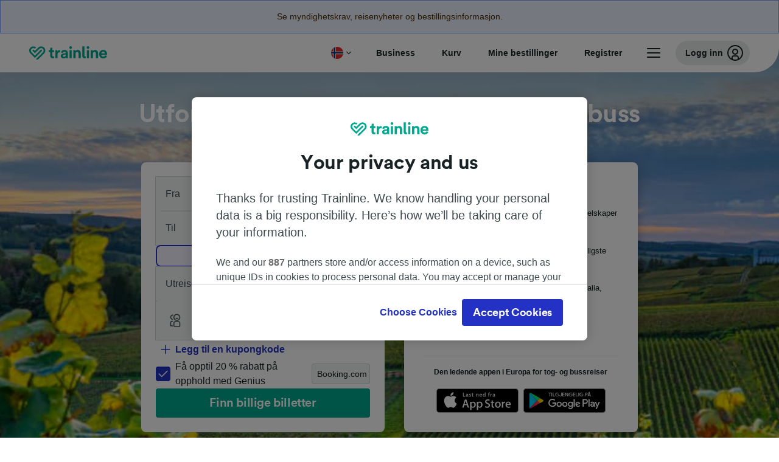

--- FILE ---
content_type: text/html; charset=utf-8
request_url: https://www.thetrainline.com/nb?redirected=true
body_size: 97689
content:
<!doctype html>
  <html lang="nb" data-test="app-LeisureHomepageWeb-Leisure" data-ecs="none-none">
  <head>
  <script>function pushDataDomeEvent(eventAction, eventLabel) {
    if (window.dataLayer && window.__ANALYTICS_CORE_PROPERTIES__) {
      window.dataLayer.push({
        coreProperties: window.__ANALYTICS_CORE_PROPERTIES__,
        event: 'generic event',
        eventProperties: {
          eventAction: eventAction,
          eventCategory: 'Datadome',
          eventLabel: eventLabel,
        },
      })
    }
  };

  window.addEventListener("dd_ready", function (event) {
    if (window) {
      window.datadomeReady = true;

      if (window.newrelic && window.newrelic.addPageAction) {
        window.newrelic.addPageAction("datadomeReady", { ...event.detail });
      }

      try {
        window.performance.mark("PERF_DD_READY");
      } catch (error) {
        // noop
      }
    }

  }, { once: true });

  window.addEventListener("dd_captcha_displayed", function (event) {
    pushDataDomeEvent("dd_captcha_displayed", "datadome SDK fired captcha_displayed event");

    if (window && window.newrelic && window.newrelic.addPageAction) {
      window.newrelic.addPageAction("datadomeCaptchaDisplayed", { ...event.detail });
    }
  });

  window.addEventListener("dd_captcha_passed", function (event) {
    pushDataDomeEvent("dd_captcha_passed", "datadome SDK fired captcha_passed event");

    if (window && window.newrelic && window.newrelic.addPageAction) {
      window.newrelic.addPageAction("datadomeCaptchaPassed", { ...event.detail });
    }
  });

  window.addEventListener("dd_response_error", function (event) {
    pushDataDomeEvent("dd_response_error", "datadome SDK fired response_error event");

    if (window && window.newrelic && window.newrelic.addPageAction) {
    const { rootElement: omitted, ...rest }  = event.detail;
      window.newrelic.addPageAction("datadomeError", { ...rest });
    }
  });

  window.addEventListener("dd_blocked", function (event) {
    pushDataDomeEvent("dd_blocked", "datadome SDK fired response_blocked event for request - " + event.detail.url);

    if (window && window.newrelic && window.newrelic.addPageAction) {
      window.newrelic.addPageAction("datadomeBlocked", { ...event.detail });
    }
  });

  window.addEventListener("dd_response_displayed", function (event) {
    pushDataDomeEvent("dd_response_displayed", "datadome SDK fired response_displayed event for request");

    if (window && window.newrelic && window.newrelic.addPageAction) {
      const { rootElement: omitted, ...rest }  = event.detail;
      window.newrelic.addPageAction("datadomeResponseDisplayed", { ...rest });
    }
  });

  window.addEventListener("dd_response_passed", function (event) {
    pushDataDomeEvent("dd_response_passed", "datadome SDK fired response_passed event for request");

    if (window && window.newrelic && window.newrelic.addPageAction) {
      window.newrelic.addPageAction("datadomeChallengePassed", { ...event.detail });
    }
  });
window.ddjskey = 'E1950F58FF4C3B67C237DE42A4D080';
window.ddoptions = {
  enableTagEvents: true,
  ajaxListenerPath: true,
  endpoint: 'https://dd.thetrainline.com/js/',
  overrideAbortFetch: true
};</script>
<script src="https://dd.thetrainline.com/tags.js" async></script>
  
  
  
  <script>window.dataLayer = window.dataLayer || [];</script>
  <script>(function(w,d,s,l,i){w[l]=w[l]||[];w[l].push({'gtm.start':
  new Date().getTime(),event:'gtm.js'});var f=d.getElementsByTagName(s)[0],
  j=d.createElement(s),dl=l!='dataLayer'?'&l='+l:'';j.async=true;j.src=
  'https://www.googletagmanager.com/gtm.js?id='+i+dl;f.parentNode.insertBefore(j,f);
  })(window,document,'script','dataLayer','GTM-NJRBF7N');</script>
  
  
  <link rel="alternate" hreflang="de" href="https://www.thetrainline.com/de"/>
  <link rel="alternate" hreflang="en-gb" href="https://www.thetrainline.com"/>
  <link rel="alternate" href="https://www.thetrainline.com" hreflang="x-default"/>
  <link rel="alternate" hreflang="es" href="https://www.thetrainline.com/es"/>
  <link rel="alternate" hreflang="fr" href="https://www.thetrainline.com/fr">
  <link rel="alternate" hreflang="it" href="https://www.thetrainline.com/it"/>
  <link rel="alternate" hreflang="nb" href="https://www.thetrainline.com/nb"/>
  <link rel="alternate" hreflang="sv" href="https://www.thetrainline.com/sv"/>
  <link rel="alternate" hreflang="da" href="https://www.thetrainline.com/da"/>
  <link rel="alternate" hreflang="nl" href="https://www.thetrainline.com/nl"/>
  <link rel="alternate" hreflang="pt-br" href="https://www.thetrainline.com/pt-br"/>
  <link rel="alternate" hreflang="pt-pt" href="https://www.thetrainline.com/pt"/>
  <link rel="alternate" hreflang="de-ch" href="https://www.thetrainline.com/de-ch"/>
  <link rel="alternate" hreflang="fr-ch" href="https://www.thetrainline.com/fr-ch"/>
  <link rel="alternate" hreflang="it-ch" href="https://www.thetrainline.com/it-ch"/>
  <link rel="alternate" hreflang="de-at" href="https://www.thetrainline.com/de-at"/>
  <link rel="alternate" hreflang="en-us" href="https://www.thetrainline.com/en-us"/>
    <script type='text/javascript'>window.NREUM||(NREUM={});NREUM.info = {"agent":"","beacon":"bam.nr-data.net","errorBeacon":"bam.nr-data.net","licenseKey":"80752ce357","applicationID":"1554819968","agentToken":null,"applicationTime":242.734938,"transactionName":"YVxWMhRZW0JYBhVYXFgWcR4WSlBCSg8SHnRzbRtJTA==","queueTime":0,"ttGuid":"f378c73e143a8a56","atts":"TRtBRFxDF0l9ABdYUFNtTRYDGg8TXQASWkdZSRZKRHtaX00AGUV6UhsORAReVgQABlIAHlVbUlJLDAUEWEhZBgJQFAcDB1wDAAkABFJQDxtJGw=="}; (window.NREUM||(NREUM={})).init={privacy:{cookies_enabled:true},ajax:{deny_list:[]},session_trace:{sampling_rate:10.0,mode:"FIXED_RATE",enabled:true,error_sampling_rate:100.0},feature_flags:["soft_nav"],performance:{capture_marks:true,capture_detail:true,capture_measures:true},distributed_tracing:{enabled:true}};(window.NREUM||(NREUM={})).loader_config={agentID:"1588911943",accountID:"417057",trustKey:"417057",xpid:"UAcAUVNUGwIFUVVaBggOUFw=",licenseKey:"80752ce357",applicationID:"1554819968",browserID:"1588911943"};;/*! For license information please see nr-loader-spa-1.308.0.min.js.LICENSE.txt */
(()=>{var e,t,r={384:(e,t,r)=>{"use strict";r.d(t,{NT:()=>a,US:()=>u,Zm:()=>o,bQ:()=>d,dV:()=>c,pV:()=>l});var n=r(6154),i=r(1863),s=r(1910);const a={beacon:"bam.nr-data.net",errorBeacon:"bam.nr-data.net"};function o(){return n.gm.NREUM||(n.gm.NREUM={}),void 0===n.gm.newrelic&&(n.gm.newrelic=n.gm.NREUM),n.gm.NREUM}function c(){let e=o();return e.o||(e.o={ST:n.gm.setTimeout,SI:n.gm.setImmediate||n.gm.setInterval,CT:n.gm.clearTimeout,XHR:n.gm.XMLHttpRequest,REQ:n.gm.Request,EV:n.gm.Event,PR:n.gm.Promise,MO:n.gm.MutationObserver,FETCH:n.gm.fetch,WS:n.gm.WebSocket},(0,s.i)(...Object.values(e.o))),e}function d(e,t){let r=o();r.initializedAgents??={},t.initializedAt={ms:(0,i.t)(),date:new Date},r.initializedAgents[e]=t}function u(e,t){o()[e]=t}function l(){return function(){let e=o();const t=e.info||{};e.info={beacon:a.beacon,errorBeacon:a.errorBeacon,...t}}(),function(){let e=o();const t=e.init||{};e.init={...t}}(),c(),function(){let e=o();const t=e.loader_config||{};e.loader_config={...t}}(),o()}},782:(e,t,r)=>{"use strict";r.d(t,{T:()=>n});const n=r(860).K7.pageViewTiming},860:(e,t,r)=>{"use strict";r.d(t,{$J:()=>u,K7:()=>c,P3:()=>d,XX:()=>i,Yy:()=>o,df:()=>s,qY:()=>n,v4:()=>a});const n="events",i="jserrors",s="browser/blobs",a="rum",o="browser/logs",c={ajax:"ajax",genericEvents:"generic_events",jserrors:i,logging:"logging",metrics:"metrics",pageAction:"page_action",pageViewEvent:"page_view_event",pageViewTiming:"page_view_timing",sessionReplay:"session_replay",sessionTrace:"session_trace",softNav:"soft_navigations",spa:"spa"},d={[c.pageViewEvent]:1,[c.pageViewTiming]:2,[c.metrics]:3,[c.jserrors]:4,[c.spa]:5,[c.ajax]:6,[c.sessionTrace]:7,[c.softNav]:8,[c.sessionReplay]:9,[c.logging]:10,[c.genericEvents]:11},u={[c.pageViewEvent]:a,[c.pageViewTiming]:n,[c.ajax]:n,[c.spa]:n,[c.softNav]:n,[c.metrics]:i,[c.jserrors]:i,[c.sessionTrace]:s,[c.sessionReplay]:s,[c.logging]:o,[c.genericEvents]:"ins"}},944:(e,t,r)=>{"use strict";r.d(t,{R:()=>i});var n=r(3241);function i(e,t){"function"==typeof console.debug&&(console.debug("New Relic Warning: https://github.com/newrelic/newrelic-browser-agent/blob/main/docs/warning-codes.md#".concat(e),t),(0,n.W)({agentIdentifier:null,drained:null,type:"data",name:"warn",feature:"warn",data:{code:e,secondary:t}}))}},993:(e,t,r)=>{"use strict";r.d(t,{A$:()=>s,ET:()=>a,TZ:()=>o,p_:()=>i});var n=r(860);const i={ERROR:"ERROR",WARN:"WARN",INFO:"INFO",DEBUG:"DEBUG",TRACE:"TRACE"},s={OFF:0,ERROR:1,WARN:2,INFO:3,DEBUG:4,TRACE:5},a="log",o=n.K7.logging},1541:(e,t,r)=>{"use strict";r.d(t,{U:()=>i,f:()=>n});const n={MFE:"MFE",BA:"BA"};function i(e,t){if(2!==t?.harvestEndpointVersion)return{};const r=t.agentRef.runtime.appMetadata.agents[0].entityGuid;return e?{"source.id":e.id,"source.name":e.name,"source.type":e.type,"parent.id":e.parent?.id||r,"parent.type":e.parent?.type||n.BA}:{"entity.guid":r,appId:t.agentRef.info.applicationID}}},1687:(e,t,r)=>{"use strict";r.d(t,{Ak:()=>d,Ze:()=>h,x3:()=>u});var n=r(3241),i=r(7836),s=r(3606),a=r(860),o=r(2646);const c={};function d(e,t){const r={staged:!1,priority:a.P3[t]||0};l(e),c[e].get(t)||c[e].set(t,r)}function u(e,t){e&&c[e]&&(c[e].get(t)&&c[e].delete(t),p(e,t,!1),c[e].size&&f(e))}function l(e){if(!e)throw new Error("agentIdentifier required");c[e]||(c[e]=new Map)}function h(e="",t="feature",r=!1){if(l(e),!e||!c[e].get(t)||r)return p(e,t);c[e].get(t).staged=!0,f(e)}function f(e){const t=Array.from(c[e]);t.every(([e,t])=>t.staged)&&(t.sort((e,t)=>e[1].priority-t[1].priority),t.forEach(([t])=>{c[e].delete(t),p(e,t)}))}function p(e,t,r=!0){const a=e?i.ee.get(e):i.ee,c=s.i.handlers;if(!a.aborted&&a.backlog&&c){if((0,n.W)({agentIdentifier:e,type:"lifecycle",name:"drain",feature:t}),r){const e=a.backlog[t],r=c[t];if(r){for(let t=0;e&&t<e.length;++t)g(e[t],r);Object.entries(r).forEach(([e,t])=>{Object.values(t||{}).forEach(t=>{t[0]?.on&&t[0]?.context()instanceof o.y&&t[0].on(e,t[1])})})}}a.isolatedBacklog||delete c[t],a.backlog[t]=null,a.emit("drain-"+t,[])}}function g(e,t){var r=e[1];Object.values(t[r]||{}).forEach(t=>{var r=e[0];if(t[0]===r){var n=t[1],i=e[3],s=e[2];n.apply(i,s)}})}},1738:(e,t,r)=>{"use strict";r.d(t,{U:()=>f,Y:()=>h});var n=r(3241),i=r(9908),s=r(1863),a=r(944),o=r(5701),c=r(3969),d=r(8362),u=r(860),l=r(4261);function h(e,t,r,s){const h=s||r;!h||h[e]&&h[e]!==d.d.prototype[e]||(h[e]=function(){(0,i.p)(c.xV,["API/"+e+"/called"],void 0,u.K7.metrics,r.ee),(0,n.W)({agentIdentifier:r.agentIdentifier,drained:!!o.B?.[r.agentIdentifier],type:"data",name:"api",feature:l.Pl+e,data:{}});try{return t.apply(this,arguments)}catch(e){(0,a.R)(23,e)}})}function f(e,t,r,n,a){const o=e.info;null===r?delete o.jsAttributes[t]:o.jsAttributes[t]=r,(a||null===r)&&(0,i.p)(l.Pl+n,[(0,s.t)(),t,r],void 0,"session",e.ee)}},1741:(e,t,r)=>{"use strict";r.d(t,{W:()=>s});var n=r(944),i=r(4261);class s{#e(e,...t){if(this[e]!==s.prototype[e])return this[e](...t);(0,n.R)(35,e)}addPageAction(e,t){return this.#e(i.hG,e,t)}register(e){return this.#e(i.eY,e)}recordCustomEvent(e,t){return this.#e(i.fF,e,t)}setPageViewName(e,t){return this.#e(i.Fw,e,t)}setCustomAttribute(e,t,r){return this.#e(i.cD,e,t,r)}noticeError(e,t){return this.#e(i.o5,e,t)}setUserId(e,t=!1){return this.#e(i.Dl,e,t)}setApplicationVersion(e){return this.#e(i.nb,e)}setErrorHandler(e){return this.#e(i.bt,e)}addRelease(e,t){return this.#e(i.k6,e,t)}log(e,t){return this.#e(i.$9,e,t)}start(){return this.#e(i.d3)}finished(e){return this.#e(i.BL,e)}recordReplay(){return this.#e(i.CH)}pauseReplay(){return this.#e(i.Tb)}addToTrace(e){return this.#e(i.U2,e)}setCurrentRouteName(e){return this.#e(i.PA,e)}interaction(e){return this.#e(i.dT,e)}wrapLogger(e,t,r){return this.#e(i.Wb,e,t,r)}measure(e,t){return this.#e(i.V1,e,t)}consent(e){return this.#e(i.Pv,e)}}},1863:(e,t,r)=>{"use strict";function n(){return Math.floor(performance.now())}r.d(t,{t:()=>n})},1910:(e,t,r)=>{"use strict";r.d(t,{i:()=>s});var n=r(944);const i=new Map;function s(...e){return e.every(e=>{if(i.has(e))return i.get(e);const t="function"==typeof e?e.toString():"",r=t.includes("[native code]"),s=t.includes("nrWrapper");return r||s||(0,n.R)(64,e?.name||t),i.set(e,r),r})}},2555:(e,t,r)=>{"use strict";r.d(t,{D:()=>o,f:()=>a});var n=r(384),i=r(8122);const s={beacon:n.NT.beacon,errorBeacon:n.NT.errorBeacon,licenseKey:void 0,applicationID:void 0,sa:void 0,queueTime:void 0,applicationTime:void 0,ttGuid:void 0,user:void 0,account:void 0,product:void 0,extra:void 0,jsAttributes:{},userAttributes:void 0,atts:void 0,transactionName:void 0,tNamePlain:void 0};function a(e){try{return!!e.licenseKey&&!!e.errorBeacon&&!!e.applicationID}catch(e){return!1}}const o=e=>(0,i.a)(e,s)},2614:(e,t,r)=>{"use strict";r.d(t,{BB:()=>a,H3:()=>n,g:()=>d,iL:()=>c,tS:()=>o,uh:()=>i,wk:()=>s});const n="NRBA",i="SESSION",s=144e5,a=18e5,o={STARTED:"session-started",PAUSE:"session-pause",RESET:"session-reset",RESUME:"session-resume",UPDATE:"session-update"},c={SAME_TAB:"same-tab",CROSS_TAB:"cross-tab"},d={OFF:0,FULL:1,ERROR:2}},2646:(e,t,r)=>{"use strict";r.d(t,{y:()=>n});class n{constructor(e){this.contextId=e}}},2843:(e,t,r)=>{"use strict";r.d(t,{G:()=>s,u:()=>i});var n=r(3878);function i(e,t=!1,r,i){(0,n.DD)("visibilitychange",function(){if(t)return void("hidden"===document.visibilityState&&e());e(document.visibilityState)},r,i)}function s(e,t,r){(0,n.sp)("pagehide",e,t,r)}},3241:(e,t,r)=>{"use strict";r.d(t,{W:()=>s});var n=r(6154);const i="newrelic";function s(e={}){try{n.gm.dispatchEvent(new CustomEvent(i,{detail:e}))}catch(e){}}},3304:(e,t,r)=>{"use strict";r.d(t,{A:()=>s});var n=r(7836);const i=()=>{const e=new WeakSet;return(t,r)=>{if("object"==typeof r&&null!==r){if(e.has(r))return;e.add(r)}return r}};function s(e){try{return JSON.stringify(e,i())??""}catch(e){try{n.ee.emit("internal-error",[e])}catch(e){}return""}}},3333:(e,t,r)=>{"use strict";r.d(t,{$v:()=>u,TZ:()=>n,Xh:()=>c,Zp:()=>i,kd:()=>d,mq:()=>o,nf:()=>a,qN:()=>s});const n=r(860).K7.genericEvents,i=["auxclick","click","copy","keydown","paste","scrollend"],s=["focus","blur"],a=4,o=1e3,c=2e3,d=["PageAction","UserAction","BrowserPerformance"],u={RESOURCES:"experimental.resources",REGISTER:"register"}},3434:(e,t,r)=>{"use strict";r.d(t,{Jt:()=>s,YM:()=>d});var n=r(7836),i=r(5607);const s="nr@original:".concat(i.W),a=50;var o=Object.prototype.hasOwnProperty,c=!1;function d(e,t){return e||(e=n.ee),r.inPlace=function(e,t,n,i,s){n||(n="");const a="-"===n.charAt(0);for(let o=0;o<t.length;o++){const c=t[o],d=e[c];l(d)||(e[c]=r(d,a?c+n:n,i,c,s))}},r.flag=s,r;function r(t,r,n,c,d){return l(t)?t:(r||(r=""),nrWrapper[s]=t,function(e,t,r){if(Object.defineProperty&&Object.keys)try{return Object.keys(e).forEach(function(r){Object.defineProperty(t,r,{get:function(){return e[r]},set:function(t){return e[r]=t,t}})}),t}catch(e){u([e],r)}for(var n in e)o.call(e,n)&&(t[n]=e[n])}(t,nrWrapper,e),nrWrapper);function nrWrapper(){var s,o,l,h;let f;try{o=this,s=[...arguments],l="function"==typeof n?n(s,o):n||{}}catch(t){u([t,"",[s,o,c],l],e)}i(r+"start",[s,o,c],l,d);const p=performance.now();let g;try{return h=t.apply(o,s),g=performance.now(),h}catch(e){throw g=performance.now(),i(r+"err",[s,o,e],l,d),f=e,f}finally{const e=g-p,t={start:p,end:g,duration:e,isLongTask:e>=a,methodName:c,thrownError:f};t.isLongTask&&i("long-task",[t,o],l,d),i(r+"end",[s,o,h],l,d)}}}function i(r,n,i,s){if(!c||t){var a=c;c=!0;try{e.emit(r,n,i,t,s)}catch(t){u([t,r,n,i],e)}c=a}}}function u(e,t){t||(t=n.ee);try{t.emit("internal-error",e)}catch(e){}}function l(e){return!(e&&"function"==typeof e&&e.apply&&!e[s])}},3606:(e,t,r)=>{"use strict";r.d(t,{i:()=>s});var n=r(9908);s.on=a;var i=s.handlers={};function s(e,t,r,s){a(s||n.d,i,e,t,r)}function a(e,t,r,i,s){s||(s="feature"),e||(e=n.d);var a=t[s]=t[s]||{};(a[r]=a[r]||[]).push([e,i])}},3738:(e,t,r)=>{"use strict";r.d(t,{He:()=>i,Kp:()=>o,Lc:()=>d,Rz:()=>u,TZ:()=>n,bD:()=>s,d3:()=>a,jx:()=>l,sl:()=>h,uP:()=>c});const n=r(860).K7.sessionTrace,i="bstResource",s="resource",a="-start",o="-end",c="fn"+a,d="fn"+o,u="pushState",l=1e3,h=3e4},3785:(e,t,r)=>{"use strict";r.d(t,{R:()=>c,b:()=>d});var n=r(9908),i=r(1863),s=r(860),a=r(3969),o=r(993);function c(e,t,r={},c=o.p_.INFO,d=!0,u,l=(0,i.t)()){(0,n.p)(a.xV,["API/logging/".concat(c.toLowerCase(),"/called")],void 0,s.K7.metrics,e),(0,n.p)(o.ET,[l,t,r,c,d,u],void 0,s.K7.logging,e)}function d(e){return"string"==typeof e&&Object.values(o.p_).some(t=>t===e.toUpperCase().trim())}},3878:(e,t,r)=>{"use strict";function n(e,t){return{capture:e,passive:!1,signal:t}}function i(e,t,r=!1,i){window.addEventListener(e,t,n(r,i))}function s(e,t,r=!1,i){document.addEventListener(e,t,n(r,i))}r.d(t,{DD:()=>s,jT:()=>n,sp:()=>i})},3962:(e,t,r)=>{"use strict";r.d(t,{AM:()=>a,O2:()=>l,OV:()=>s,Qu:()=>h,TZ:()=>c,ih:()=>f,pP:()=>o,t1:()=>u,tC:()=>i,wD:()=>d});var n=r(860);const i=["click","keydown","submit"],s="popstate",a="api",o="initialPageLoad",c=n.K7.softNav,d=5e3,u=500,l={INITIAL_PAGE_LOAD:"",ROUTE_CHANGE:1,UNSPECIFIED:2},h={INTERACTION:1,AJAX:2,CUSTOM_END:3,CUSTOM_TRACER:4},f={IP:"in progress",PF:"pending finish",FIN:"finished",CAN:"cancelled"}},3969:(e,t,r)=>{"use strict";r.d(t,{TZ:()=>n,XG:()=>o,rs:()=>i,xV:()=>a,z_:()=>s});const n=r(860).K7.metrics,i="sm",s="cm",a="storeSupportabilityMetrics",o="storeEventMetrics"},4234:(e,t,r)=>{"use strict";r.d(t,{W:()=>s});var n=r(7836),i=r(1687);class s{constructor(e,t){this.agentIdentifier=e,this.ee=n.ee.get(e),this.featureName=t,this.blocked=!1}deregisterDrain(){(0,i.x3)(this.agentIdentifier,this.featureName)}}},4261:(e,t,r)=>{"use strict";r.d(t,{$9:()=>u,BL:()=>c,CH:()=>p,Dl:()=>R,Fw:()=>w,PA:()=>v,Pl:()=>n,Pv:()=>A,Tb:()=>h,U2:()=>a,V1:()=>E,Wb:()=>T,bt:()=>y,cD:()=>b,d3:()=>x,dT:()=>d,eY:()=>g,fF:()=>f,hG:()=>s,hw:()=>i,k6:()=>o,nb:()=>m,o5:()=>l});const n="api-",i=n+"ixn-",s="addPageAction",a="addToTrace",o="addRelease",c="finished",d="interaction",u="log",l="noticeError",h="pauseReplay",f="recordCustomEvent",p="recordReplay",g="register",m="setApplicationVersion",v="setCurrentRouteName",b="setCustomAttribute",y="setErrorHandler",w="setPageViewName",R="setUserId",x="start",T="wrapLogger",E="measure",A="consent"},5205:(e,t,r)=>{"use strict";r.d(t,{j:()=>S});var n=r(384),i=r(1741);var s=r(2555),a=r(3333);const o=e=>{if(!e||"string"!=typeof e)return!1;try{document.createDocumentFragment().querySelector(e)}catch{return!1}return!0};var c=r(2614),d=r(944),u=r(8122);const l="[data-nr-mask]",h=e=>(0,u.a)(e,(()=>{const e={feature_flags:[],experimental:{allow_registered_children:!1,resources:!1},mask_selector:"*",block_selector:"[data-nr-block]",mask_input_options:{color:!1,date:!1,"datetime-local":!1,email:!1,month:!1,number:!1,range:!1,search:!1,tel:!1,text:!1,time:!1,url:!1,week:!1,textarea:!1,select:!1,password:!0}};return{ajax:{deny_list:void 0,block_internal:!0,enabled:!0,autoStart:!0},api:{get allow_registered_children(){return e.feature_flags.includes(a.$v.REGISTER)||e.experimental.allow_registered_children},set allow_registered_children(t){e.experimental.allow_registered_children=t},duplicate_registered_data:!1},browser_consent_mode:{enabled:!1},distributed_tracing:{enabled:void 0,exclude_newrelic_header:void 0,cors_use_newrelic_header:void 0,cors_use_tracecontext_headers:void 0,allowed_origins:void 0},get feature_flags(){return e.feature_flags},set feature_flags(t){e.feature_flags=t},generic_events:{enabled:!0,autoStart:!0},harvest:{interval:30},jserrors:{enabled:!0,autoStart:!0},logging:{enabled:!0,autoStart:!0},metrics:{enabled:!0,autoStart:!0},obfuscate:void 0,page_action:{enabled:!0},page_view_event:{enabled:!0,autoStart:!0},page_view_timing:{enabled:!0,autoStart:!0},performance:{capture_marks:!1,capture_measures:!1,capture_detail:!0,resources:{get enabled(){return e.feature_flags.includes(a.$v.RESOURCES)||e.experimental.resources},set enabled(t){e.experimental.resources=t},asset_types:[],first_party_domains:[],ignore_newrelic:!0}},privacy:{cookies_enabled:!0},proxy:{assets:void 0,beacon:void 0},session:{expiresMs:c.wk,inactiveMs:c.BB},session_replay:{autoStart:!0,enabled:!1,preload:!1,sampling_rate:10,error_sampling_rate:100,collect_fonts:!1,inline_images:!1,fix_stylesheets:!0,mask_all_inputs:!0,get mask_text_selector(){return e.mask_selector},set mask_text_selector(t){o(t)?e.mask_selector="".concat(t,",").concat(l):""===t||null===t?e.mask_selector=l:(0,d.R)(5,t)},get block_class(){return"nr-block"},get ignore_class(){return"nr-ignore"},get mask_text_class(){return"nr-mask"},get block_selector(){return e.block_selector},set block_selector(t){o(t)?e.block_selector+=",".concat(t):""!==t&&(0,d.R)(6,t)},get mask_input_options(){return e.mask_input_options},set mask_input_options(t){t&&"object"==typeof t?e.mask_input_options={...t,password:!0}:(0,d.R)(7,t)}},session_trace:{enabled:!0,autoStart:!0},soft_navigations:{enabled:!0,autoStart:!0},spa:{enabled:!0,autoStart:!0},ssl:void 0,user_actions:{enabled:!0,elementAttributes:["id","className","tagName","type"]}}})());var f=r(6154),p=r(9324);let g=0;const m={buildEnv:p.F3,distMethod:p.Xs,version:p.xv,originTime:f.WN},v={consented:!1},b={appMetadata:{},get consented(){return this.session?.state?.consent||v.consented},set consented(e){v.consented=e},customTransaction:void 0,denyList:void 0,disabled:!1,harvester:void 0,isolatedBacklog:!1,isRecording:!1,loaderType:void 0,maxBytes:3e4,obfuscator:void 0,onerror:void 0,ptid:void 0,releaseIds:{},session:void 0,timeKeeper:void 0,registeredEntities:[],jsAttributesMetadata:{bytes:0},get harvestCount(){return++g}},y=e=>{const t=(0,u.a)(e,b),r=Object.keys(m).reduce((e,t)=>(e[t]={value:m[t],writable:!1,configurable:!0,enumerable:!0},e),{});return Object.defineProperties(t,r)};var w=r(5701);const R=e=>{const t=e.startsWith("http");e+="/",r.p=t?e:"https://"+e};var x=r(7836),T=r(3241);const E={accountID:void 0,trustKey:void 0,agentID:void 0,licenseKey:void 0,applicationID:void 0,xpid:void 0},A=e=>(0,u.a)(e,E),_=new Set;function S(e,t={},r,a){let{init:o,info:c,loader_config:d,runtime:u={},exposed:l=!0}=t;if(!c){const e=(0,n.pV)();o=e.init,c=e.info,d=e.loader_config}e.init=h(o||{}),e.loader_config=A(d||{}),c.jsAttributes??={},f.bv&&(c.jsAttributes.isWorker=!0),e.info=(0,s.D)(c);const p=e.init,g=[c.beacon,c.errorBeacon];_.has(e.agentIdentifier)||(p.proxy.assets&&(R(p.proxy.assets),g.push(p.proxy.assets)),p.proxy.beacon&&g.push(p.proxy.beacon),e.beacons=[...g],function(e){const t=(0,n.pV)();Object.getOwnPropertyNames(i.W.prototype).forEach(r=>{const n=i.W.prototype[r];if("function"!=typeof n||"constructor"===n)return;let s=t[r];e[r]&&!1!==e.exposed&&"micro-agent"!==e.runtime?.loaderType&&(t[r]=(...t)=>{const n=e[r](...t);return s?s(...t):n})})}(e),(0,n.US)("activatedFeatures",w.B)),u.denyList=[...p.ajax.deny_list||[],...p.ajax.block_internal?g:[]],u.ptid=e.agentIdentifier,u.loaderType=r,e.runtime=y(u),_.has(e.agentIdentifier)||(e.ee=x.ee.get(e.agentIdentifier),e.exposed=l,(0,T.W)({agentIdentifier:e.agentIdentifier,drained:!!w.B?.[e.agentIdentifier],type:"lifecycle",name:"initialize",feature:void 0,data:e.config})),_.add(e.agentIdentifier)}},5270:(e,t,r)=>{"use strict";r.d(t,{Aw:()=>a,SR:()=>s,rF:()=>o});var n=r(384),i=r(7767);function s(e){return!!(0,n.dV)().o.MO&&(0,i.V)(e)&&!0===e?.session_trace.enabled}function a(e){return!0===e?.session_replay.preload&&s(e)}function o(e,t){try{if("string"==typeof t?.type){if("password"===t.type.toLowerCase())return"*".repeat(e?.length||0);if(void 0!==t?.dataset?.nrUnmask||t?.classList?.contains("nr-unmask"))return e}}catch(e){}return"string"==typeof e?e.replace(/[\S]/g,"*"):"*".repeat(e?.length||0)}},5289:(e,t,r)=>{"use strict";r.d(t,{GG:()=>a,Qr:()=>c,sB:()=>o});var n=r(3878),i=r(6389);function s(){return"undefined"==typeof document||"complete"===document.readyState}function a(e,t){if(s())return e();const r=(0,i.J)(e),a=setInterval(()=>{s()&&(clearInterval(a),r())},500);(0,n.sp)("load",r,t)}function o(e){if(s())return e();(0,n.DD)("DOMContentLoaded",e)}function c(e){if(s())return e();(0,n.sp)("popstate",e)}},5607:(e,t,r)=>{"use strict";r.d(t,{W:()=>n});const n=(0,r(9566).bz)()},5701:(e,t,r)=>{"use strict";r.d(t,{B:()=>s,t:()=>a});var n=r(3241);const i=new Set,s={};function a(e,t){const r=t.agentIdentifier;s[r]??={},e&&"object"==typeof e&&(i.has(r)||(t.ee.emit("rumresp",[e]),s[r]=e,i.add(r),(0,n.W)({agentIdentifier:r,loaded:!0,drained:!0,type:"lifecycle",name:"load",feature:void 0,data:e})))}},6154:(e,t,r)=>{"use strict";r.d(t,{OF:()=>d,RI:()=>i,WN:()=>h,bv:()=>s,eN:()=>f,gm:()=>a,lR:()=>l,m:()=>c,mw:()=>o,sb:()=>u});var n=r(1863);const i="undefined"!=typeof window&&!!window.document,s="undefined"!=typeof WorkerGlobalScope&&("undefined"!=typeof self&&self instanceof WorkerGlobalScope&&self.navigator instanceof WorkerNavigator||"undefined"!=typeof globalThis&&globalThis instanceof WorkerGlobalScope&&globalThis.navigator instanceof WorkerNavigator),a=i?window:"undefined"!=typeof WorkerGlobalScope&&("undefined"!=typeof self&&self instanceof WorkerGlobalScope&&self||"undefined"!=typeof globalThis&&globalThis instanceof WorkerGlobalScope&&globalThis),o=Boolean("hidden"===a?.document?.visibilityState),c=""+a?.location,d=/iPad|iPhone|iPod/.test(a.navigator?.userAgent),u=d&&"undefined"==typeof SharedWorker,l=(()=>{const e=a.navigator?.userAgent?.match(/Firefox[/\s](\d+\.\d+)/);return Array.isArray(e)&&e.length>=2?+e[1]:0})(),h=Date.now()-(0,n.t)(),f=()=>"undefined"!=typeof PerformanceNavigationTiming&&a?.performance?.getEntriesByType("navigation")?.[0]?.responseStart},6344:(e,t,r)=>{"use strict";r.d(t,{BB:()=>u,Qb:()=>l,TZ:()=>i,Ug:()=>a,Vh:()=>s,_s:()=>o,bc:()=>d,yP:()=>c});var n=r(2614);const i=r(860).K7.sessionReplay,s="errorDuringReplay",a=.12,o={DomContentLoaded:0,Load:1,FullSnapshot:2,IncrementalSnapshot:3,Meta:4,Custom:5},c={[n.g.ERROR]:15e3,[n.g.FULL]:3e5,[n.g.OFF]:0},d={RESET:{message:"Session was reset",sm:"Reset"},IMPORT:{message:"Recorder failed to import",sm:"Import"},TOO_MANY:{message:"429: Too Many Requests",sm:"Too-Many"},TOO_BIG:{message:"Payload was too large",sm:"Too-Big"},CROSS_TAB:{message:"Session Entity was set to OFF on another tab",sm:"Cross-Tab"},ENTITLEMENTS:{message:"Session Replay is not allowed and will not be started",sm:"Entitlement"}},u=5e3,l={API:"api",RESUME:"resume",SWITCH_TO_FULL:"switchToFull",INITIALIZE:"initialize",PRELOAD:"preload"}},6389:(e,t,r)=>{"use strict";function n(e,t=500,r={}){const n=r?.leading||!1;let i;return(...r)=>{n&&void 0===i&&(e.apply(this,r),i=setTimeout(()=>{i=clearTimeout(i)},t)),n||(clearTimeout(i),i=setTimeout(()=>{e.apply(this,r)},t))}}function i(e){let t=!1;return(...r)=>{t||(t=!0,e.apply(this,r))}}r.d(t,{J:()=>i,s:()=>n})},6630:(e,t,r)=>{"use strict";r.d(t,{T:()=>n});const n=r(860).K7.pageViewEvent},6774:(e,t,r)=>{"use strict";r.d(t,{T:()=>n});const n=r(860).K7.jserrors},7295:(e,t,r)=>{"use strict";r.d(t,{Xv:()=>a,gX:()=>i,iW:()=>s});var n=[];function i(e){if(!e||s(e))return!1;if(0===n.length)return!0;if("*"===n[0].hostname)return!1;for(var t=0;t<n.length;t++){var r=n[t];if(r.hostname.test(e.hostname)&&r.pathname.test(e.pathname))return!1}return!0}function s(e){return void 0===e.hostname}function a(e){if(n=[],e&&e.length)for(var t=0;t<e.length;t++){let r=e[t];if(!r)continue;if("*"===r)return void(n=[{hostname:"*"}]);0===r.indexOf("http://")?r=r.substring(7):0===r.indexOf("https://")&&(r=r.substring(8));const i=r.indexOf("/");let s,a;i>0?(s=r.substring(0,i),a=r.substring(i)):(s=r,a="*");let[c]=s.split(":");n.push({hostname:o(c),pathname:o(a,!0)})}}function o(e,t=!1){const r=e.replace(/[.+?^${}()|[\]\\]/g,e=>"\\"+e).replace(/\*/g,".*?");return new RegExp((t?"^":"")+r+"$")}},7485:(e,t,r)=>{"use strict";r.d(t,{D:()=>i});var n=r(6154);function i(e){if(0===(e||"").indexOf("data:"))return{protocol:"data"};try{const t=new URL(e,location.href),r={port:t.port,hostname:t.hostname,pathname:t.pathname,search:t.search,protocol:t.protocol.slice(0,t.protocol.indexOf(":")),sameOrigin:t.protocol===n.gm?.location?.protocol&&t.host===n.gm?.location?.host};return r.port&&""!==r.port||("http:"===t.protocol&&(r.port="80"),"https:"===t.protocol&&(r.port="443")),r.pathname&&""!==r.pathname?r.pathname.startsWith("/")||(r.pathname="/".concat(r.pathname)):r.pathname="/",r}catch(e){return{}}}},7699:(e,t,r)=>{"use strict";r.d(t,{It:()=>s,KC:()=>o,No:()=>i,qh:()=>a});var n=r(860);const i=16e3,s=1e6,a="SESSION_ERROR",o={[n.K7.logging]:!0,[n.K7.genericEvents]:!1,[n.K7.jserrors]:!1,[n.K7.ajax]:!1}},7767:(e,t,r)=>{"use strict";r.d(t,{V:()=>i});var n=r(6154);const i=e=>n.RI&&!0===e?.privacy.cookies_enabled},7836:(e,t,r)=>{"use strict";r.d(t,{P:()=>o,ee:()=>c});var n=r(384),i=r(8990),s=r(2646),a=r(5607);const o="nr@context:".concat(a.W),c=function e(t,r){var n={},a={},u={},l=!1;try{l=16===r.length&&d.initializedAgents?.[r]?.runtime.isolatedBacklog}catch(e){}var h={on:p,addEventListener:p,removeEventListener:function(e,t){var r=n[e];if(!r)return;for(var i=0;i<r.length;i++)r[i]===t&&r.splice(i,1)},emit:function(e,r,n,i,s){!1!==s&&(s=!0);if(c.aborted&&!i)return;t&&s&&t.emit(e,r,n);var o=f(n);g(e).forEach(e=>{e.apply(o,r)});var d=v()[a[e]];d&&d.push([h,e,r,o]);return o},get:m,listeners:g,context:f,buffer:function(e,t){const r=v();if(t=t||"feature",h.aborted)return;Object.entries(e||{}).forEach(([e,n])=>{a[n]=t,t in r||(r[t]=[])})},abort:function(){h._aborted=!0,Object.keys(h.backlog).forEach(e=>{delete h.backlog[e]})},isBuffering:function(e){return!!v()[a[e]]},debugId:r,backlog:l?{}:t&&"object"==typeof t.backlog?t.backlog:{},isolatedBacklog:l};return Object.defineProperty(h,"aborted",{get:()=>{let e=h._aborted||!1;return e||(t&&(e=t.aborted),e)}}),h;function f(e){return e&&e instanceof s.y?e:e?(0,i.I)(e,o,()=>new s.y(o)):new s.y(o)}function p(e,t){n[e]=g(e).concat(t)}function g(e){return n[e]||[]}function m(t){return u[t]=u[t]||e(h,t)}function v(){return h.backlog}}(void 0,"globalEE"),d=(0,n.Zm)();d.ee||(d.ee=c)},8122:(e,t,r)=>{"use strict";r.d(t,{a:()=>i});var n=r(944);function i(e,t){try{if(!e||"object"!=typeof e)return(0,n.R)(3);if(!t||"object"!=typeof t)return(0,n.R)(4);const r=Object.create(Object.getPrototypeOf(t),Object.getOwnPropertyDescriptors(t)),s=0===Object.keys(r).length?e:r;for(let a in s)if(void 0!==e[a])try{if(null===e[a]){r[a]=null;continue}Array.isArray(e[a])&&Array.isArray(t[a])?r[a]=Array.from(new Set([...e[a],...t[a]])):"object"==typeof e[a]&&"object"==typeof t[a]?r[a]=i(e[a],t[a]):r[a]=e[a]}catch(e){r[a]||(0,n.R)(1,e)}return r}catch(e){(0,n.R)(2,e)}}},8139:(e,t,r)=>{"use strict";r.d(t,{u:()=>h});var n=r(7836),i=r(3434),s=r(8990),a=r(6154);const o={},c=a.gm.XMLHttpRequest,d="addEventListener",u="removeEventListener",l="nr@wrapped:".concat(n.P);function h(e){var t=function(e){return(e||n.ee).get("events")}(e);if(o[t.debugId]++)return t;o[t.debugId]=1;var r=(0,i.YM)(t,!0);function h(e){r.inPlace(e,[d,u],"-",p)}function p(e,t){return e[1]}return"getPrototypeOf"in Object&&(a.RI&&f(document,h),c&&f(c.prototype,h),f(a.gm,h)),t.on(d+"-start",function(e,t){var n=e[1];if(null!==n&&("function"==typeof n||"object"==typeof n)&&"newrelic"!==e[0]){var i=(0,s.I)(n,l,function(){var e={object:function(){if("function"!=typeof n.handleEvent)return;return n.handleEvent.apply(n,arguments)},function:n}[typeof n];return e?r(e,"fn-",null,e.name||"anonymous"):n});this.wrapped=e[1]=i}}),t.on(u+"-start",function(e){e[1]=this.wrapped||e[1]}),t}function f(e,t,...r){let n=e;for(;"object"==typeof n&&!Object.prototype.hasOwnProperty.call(n,d);)n=Object.getPrototypeOf(n);n&&t(n,...r)}},8362:(e,t,r)=>{"use strict";r.d(t,{d:()=>s});var n=r(9566),i=r(1741);class s extends i.W{agentIdentifier=(0,n.LA)(16)}},8374:(e,t,r)=>{r.nc=(()=>{try{return document?.currentScript?.nonce}catch(e){}return""})()},8990:(e,t,r)=>{"use strict";r.d(t,{I:()=>i});var n=Object.prototype.hasOwnProperty;function i(e,t,r){if(n.call(e,t))return e[t];var i=r();if(Object.defineProperty&&Object.keys)try{return Object.defineProperty(e,t,{value:i,writable:!0,enumerable:!1}),i}catch(e){}return e[t]=i,i}},9119:(e,t,r)=>{"use strict";r.d(t,{L:()=>s});var n=/([^?#]*)[^#]*(#[^?]*|$).*/,i=/([^?#]*)().*/;function s(e,t){return e?e.replace(t?n:i,"$1$2"):e}},9300:(e,t,r)=>{"use strict";r.d(t,{T:()=>n});const n=r(860).K7.ajax},9324:(e,t,r)=>{"use strict";r.d(t,{AJ:()=>a,F3:()=>i,Xs:()=>s,Yq:()=>o,xv:()=>n});const n="1.308.0",i="PROD",s="CDN",a="@newrelic/rrweb",o="1.0.1"},9566:(e,t,r)=>{"use strict";r.d(t,{LA:()=>o,ZF:()=>c,bz:()=>a,el:()=>d});var n=r(6154);const i="xxxxxxxx-xxxx-4xxx-yxxx-xxxxxxxxxxxx";function s(e,t){return e?15&e[t]:16*Math.random()|0}function a(){const e=n.gm?.crypto||n.gm?.msCrypto;let t,r=0;return e&&e.getRandomValues&&(t=e.getRandomValues(new Uint8Array(30))),i.split("").map(e=>"x"===e?s(t,r++).toString(16):"y"===e?(3&s()|8).toString(16):e).join("")}function o(e){const t=n.gm?.crypto||n.gm?.msCrypto;let r,i=0;t&&t.getRandomValues&&(r=t.getRandomValues(new Uint8Array(e)));const a=[];for(var o=0;o<e;o++)a.push(s(r,i++).toString(16));return a.join("")}function c(){return o(16)}function d(){return o(32)}},9908:(e,t,r)=>{"use strict";r.d(t,{d:()=>n,p:()=>i});var n=r(7836).ee.get("handle");function i(e,t,r,i,s){s?(s.buffer([e],i),s.emit(e,t,r)):(n.buffer([e],i),n.emit(e,t,r))}}},n={};function i(e){var t=n[e];if(void 0!==t)return t.exports;var s=n[e]={exports:{}};return r[e](s,s.exports,i),s.exports}i.m=r,i.d=(e,t)=>{for(var r in t)i.o(t,r)&&!i.o(e,r)&&Object.defineProperty(e,r,{enumerable:!0,get:t[r]})},i.f={},i.e=e=>Promise.all(Object.keys(i.f).reduce((t,r)=>(i.f[r](e,t),t),[])),i.u=e=>({212:"nr-spa-compressor",249:"nr-spa-recorder",478:"nr-spa"}[e]+"-1.308.0.min.js"),i.o=(e,t)=>Object.prototype.hasOwnProperty.call(e,t),e={},t="NRBA-1.308.0.PROD:",i.l=(r,n,s,a)=>{if(e[r])e[r].push(n);else{var o,c;if(void 0!==s)for(var d=document.getElementsByTagName("script"),u=0;u<d.length;u++){var l=d[u];if(l.getAttribute("src")==r||l.getAttribute("data-webpack")==t+s){o=l;break}}if(!o){c=!0;var h={478:"sha512-RSfSVnmHk59T/uIPbdSE0LPeqcEdF4/+XhfJdBuccH5rYMOEZDhFdtnh6X6nJk7hGpzHd9Ujhsy7lZEz/ORYCQ==",249:"sha512-ehJXhmntm85NSqW4MkhfQqmeKFulra3klDyY0OPDUE+sQ3GokHlPh1pmAzuNy//3j4ac6lzIbmXLvGQBMYmrkg==",212:"sha512-B9h4CR46ndKRgMBcK+j67uSR2RCnJfGefU+A7FrgR/k42ovXy5x/MAVFiSvFxuVeEk/pNLgvYGMp1cBSK/G6Fg=="};(o=document.createElement("script")).charset="utf-8",i.nc&&o.setAttribute("nonce",i.nc),o.setAttribute("data-webpack",t+s),o.src=r,0!==o.src.indexOf(window.location.origin+"/")&&(o.crossOrigin="anonymous"),h[a]&&(o.integrity=h[a])}e[r]=[n];var f=(t,n)=>{o.onerror=o.onload=null,clearTimeout(p);var i=e[r];if(delete e[r],o.parentNode&&o.parentNode.removeChild(o),i&&i.forEach(e=>e(n)),t)return t(n)},p=setTimeout(f.bind(null,void 0,{type:"timeout",target:o}),12e4);o.onerror=f.bind(null,o.onerror),o.onload=f.bind(null,o.onload),c&&document.head.appendChild(o)}},i.r=e=>{"undefined"!=typeof Symbol&&Symbol.toStringTag&&Object.defineProperty(e,Symbol.toStringTag,{value:"Module"}),Object.defineProperty(e,"__esModule",{value:!0})},i.p="https://js-agent.newrelic.com/",(()=>{var e={38:0,788:0};i.f.j=(t,r)=>{var n=i.o(e,t)?e[t]:void 0;if(0!==n)if(n)r.push(n[2]);else{var s=new Promise((r,i)=>n=e[t]=[r,i]);r.push(n[2]=s);var a=i.p+i.u(t),o=new Error;i.l(a,r=>{if(i.o(e,t)&&(0!==(n=e[t])&&(e[t]=void 0),n)){var s=r&&("load"===r.type?"missing":r.type),a=r&&r.target&&r.target.src;o.message="Loading chunk "+t+" failed: ("+s+": "+a+")",o.name="ChunkLoadError",o.type=s,o.request=a,n[1](o)}},"chunk-"+t,t)}};var t=(t,r)=>{var n,s,[a,o,c]=r,d=0;if(a.some(t=>0!==e[t])){for(n in o)i.o(o,n)&&(i.m[n]=o[n]);if(c)c(i)}for(t&&t(r);d<a.length;d++)s=a[d],i.o(e,s)&&e[s]&&e[s][0](),e[s]=0},r=self["webpackChunk:NRBA-1.308.0.PROD"]=self["webpackChunk:NRBA-1.308.0.PROD"]||[];r.forEach(t.bind(null,0)),r.push=t.bind(null,r.push.bind(r))})(),(()=>{"use strict";i(8374);var e=i(8362),t=i(860);const r=Object.values(t.K7);var n=i(5205);var s=i(9908),a=i(1863),o=i(4261),c=i(1738);var d=i(1687),u=i(4234),l=i(5289),h=i(6154),f=i(944),p=i(5270),g=i(7767),m=i(6389),v=i(7699);class b extends u.W{constructor(e,t){super(e.agentIdentifier,t),this.agentRef=e,this.abortHandler=void 0,this.featAggregate=void 0,this.loadedSuccessfully=void 0,this.onAggregateImported=new Promise(e=>{this.loadedSuccessfully=e}),this.deferred=Promise.resolve(),!1===e.init[this.featureName].autoStart?this.deferred=new Promise((t,r)=>{this.ee.on("manual-start-all",(0,m.J)(()=>{(0,d.Ak)(e.agentIdentifier,this.featureName),t()}))}):(0,d.Ak)(e.agentIdentifier,t)}importAggregator(e,t,r={}){if(this.featAggregate)return;const n=async()=>{let n;await this.deferred;try{if((0,g.V)(e.init)){const{setupAgentSession:t}=await i.e(478).then(i.bind(i,8766));n=t(e)}}catch(e){(0,f.R)(20,e),this.ee.emit("internal-error",[e]),(0,s.p)(v.qh,[e],void 0,this.featureName,this.ee)}try{if(!this.#t(this.featureName,n,e.init))return(0,d.Ze)(this.agentIdentifier,this.featureName),void this.loadedSuccessfully(!1);const{Aggregate:i}=await t();this.featAggregate=new i(e,r),e.runtime.harvester.initializedAggregates.push(this.featAggregate),this.loadedSuccessfully(!0)}catch(e){(0,f.R)(34,e),this.abortHandler?.(),(0,d.Ze)(this.agentIdentifier,this.featureName,!0),this.loadedSuccessfully(!1),this.ee&&this.ee.abort()}};h.RI?(0,l.GG)(()=>n(),!0):n()}#t(e,r,n){if(this.blocked)return!1;switch(e){case t.K7.sessionReplay:return(0,p.SR)(n)&&!!r;case t.K7.sessionTrace:return!!r;default:return!0}}}var y=i(6630),w=i(2614),R=i(3241);class x extends b{static featureName=y.T;constructor(e){var t;super(e,y.T),this.setupInspectionEvents(e.agentIdentifier),t=e,(0,c.Y)(o.Fw,function(e,r){"string"==typeof e&&("/"!==e.charAt(0)&&(e="/"+e),t.runtime.customTransaction=(r||"http://custom.transaction")+e,(0,s.p)(o.Pl+o.Fw,[(0,a.t)()],void 0,void 0,t.ee))},t),this.importAggregator(e,()=>i.e(478).then(i.bind(i,2467)))}setupInspectionEvents(e){const t=(t,r)=>{t&&(0,R.W)({agentIdentifier:e,timeStamp:t.timeStamp,loaded:"complete"===t.target.readyState,type:"window",name:r,data:t.target.location+""})};(0,l.sB)(e=>{t(e,"DOMContentLoaded")}),(0,l.GG)(e=>{t(e,"load")}),(0,l.Qr)(e=>{t(e,"navigate")}),this.ee.on(w.tS.UPDATE,(t,r)=>{(0,R.W)({agentIdentifier:e,type:"lifecycle",name:"session",data:r})})}}var T=i(384);class E extends e.d{constructor(e){var t;(super(),h.gm)?(this.features={},(0,T.bQ)(this.agentIdentifier,this),this.desiredFeatures=new Set(e.features||[]),this.desiredFeatures.add(x),(0,n.j)(this,e,e.loaderType||"agent"),t=this,(0,c.Y)(o.cD,function(e,r,n=!1){if("string"==typeof e){if(["string","number","boolean"].includes(typeof r)||null===r)return(0,c.U)(t,e,r,o.cD,n);(0,f.R)(40,typeof r)}else(0,f.R)(39,typeof e)},t),function(e){(0,c.Y)(o.Dl,function(t,r=!1){if("string"!=typeof t&&null!==t)return void(0,f.R)(41,typeof t);const n=e.info.jsAttributes["enduser.id"];r&&null!=n&&n!==t?(0,s.p)(o.Pl+"setUserIdAndResetSession",[t],void 0,"session",e.ee):(0,c.U)(e,"enduser.id",t,o.Dl,!0)},e)}(this),function(e){(0,c.Y)(o.nb,function(t){if("string"==typeof t||null===t)return(0,c.U)(e,"application.version",t,o.nb,!1);(0,f.R)(42,typeof t)},e)}(this),function(e){(0,c.Y)(o.d3,function(){e.ee.emit("manual-start-all")},e)}(this),function(e){(0,c.Y)(o.Pv,function(t=!0){if("boolean"==typeof t){if((0,s.p)(o.Pl+o.Pv,[t],void 0,"session",e.ee),e.runtime.consented=t,t){const t=e.features.page_view_event;t.onAggregateImported.then(e=>{const r=t.featAggregate;e&&!r.sentRum&&r.sendRum()})}}else(0,f.R)(65,typeof t)},e)}(this),this.run()):(0,f.R)(21)}get config(){return{info:this.info,init:this.init,loader_config:this.loader_config,runtime:this.runtime}}get api(){return this}run(){try{const e=function(e){const t={};return r.forEach(r=>{t[r]=!!e[r]?.enabled}),t}(this.init),n=[...this.desiredFeatures];n.sort((e,r)=>t.P3[e.featureName]-t.P3[r.featureName]),n.forEach(r=>{if(!e[r.featureName]&&r.featureName!==t.K7.pageViewEvent)return;if(r.featureName===t.K7.spa)return void(0,f.R)(67);const n=function(e){switch(e){case t.K7.ajax:return[t.K7.jserrors];case t.K7.sessionTrace:return[t.K7.ajax,t.K7.pageViewEvent];case t.K7.sessionReplay:return[t.K7.sessionTrace];case t.K7.pageViewTiming:return[t.K7.pageViewEvent];default:return[]}}(r.featureName).filter(e=>!(e in this.features));n.length>0&&(0,f.R)(36,{targetFeature:r.featureName,missingDependencies:n}),this.features[r.featureName]=new r(this)})}catch(e){(0,f.R)(22,e);for(const e in this.features)this.features[e].abortHandler?.();const t=(0,T.Zm)();delete t.initializedAgents[this.agentIdentifier]?.features,delete this.sharedAggregator;return t.ee.get(this.agentIdentifier).abort(),!1}}}var A=i(2843),_=i(782);class S extends b{static featureName=_.T;constructor(e){super(e,_.T),h.RI&&((0,A.u)(()=>(0,s.p)("docHidden",[(0,a.t)()],void 0,_.T,this.ee),!0),(0,A.G)(()=>(0,s.p)("winPagehide",[(0,a.t)()],void 0,_.T,this.ee)),this.importAggregator(e,()=>i.e(478).then(i.bind(i,9917))))}}var O=i(3969);class I extends b{static featureName=O.TZ;constructor(e){super(e,O.TZ),h.RI&&document.addEventListener("securitypolicyviolation",e=>{(0,s.p)(O.xV,["Generic/CSPViolation/Detected"],void 0,this.featureName,this.ee)}),this.importAggregator(e,()=>i.e(478).then(i.bind(i,6555)))}}var N=i(6774),P=i(3878),k=i(3304);class D{constructor(e,t,r,n,i){this.name="UncaughtError",this.message="string"==typeof e?e:(0,k.A)(e),this.sourceURL=t,this.line=r,this.column=n,this.__newrelic=i}}function C(e){return M(e)?e:new D(void 0!==e?.message?e.message:e,e?.filename||e?.sourceURL,e?.lineno||e?.line,e?.colno||e?.col,e?.__newrelic,e?.cause)}function j(e){const t="Unhandled Promise Rejection: ";if(!e?.reason)return;if(M(e.reason)){try{e.reason.message.startsWith(t)||(e.reason.message=t+e.reason.message)}catch(e){}return C(e.reason)}const r=C(e.reason);return(r.message||"").startsWith(t)||(r.message=t+r.message),r}function L(e){if(e.error instanceof SyntaxError&&!/:\d+$/.test(e.error.stack?.trim())){const t=new D(e.message,e.filename,e.lineno,e.colno,e.error.__newrelic,e.cause);return t.name=SyntaxError.name,t}return M(e.error)?e.error:C(e)}function M(e){return e instanceof Error&&!!e.stack}function H(e,r,n,i,o=(0,a.t)()){"string"==typeof e&&(e=new Error(e)),(0,s.p)("err",[e,o,!1,r,n.runtime.isRecording,void 0,i],void 0,t.K7.jserrors,n.ee),(0,s.p)("uaErr",[],void 0,t.K7.genericEvents,n.ee)}var B=i(1541),K=i(993),W=i(3785);function U(e,{customAttributes:t={},level:r=K.p_.INFO}={},n,i,s=(0,a.t)()){(0,W.R)(n.ee,e,t,r,!1,i,s)}function F(e,r,n,i,c=(0,a.t)()){(0,s.p)(o.Pl+o.hG,[c,e,r,i],void 0,t.K7.genericEvents,n.ee)}function V(e,r,n,i,c=(0,a.t)()){const{start:d,end:u,customAttributes:l}=r||{},h={customAttributes:l||{}};if("object"!=typeof h.customAttributes||"string"!=typeof e||0===e.length)return void(0,f.R)(57);const p=(e,t)=>null==e?t:"number"==typeof e?e:e instanceof PerformanceMark?e.startTime:Number.NaN;if(h.start=p(d,0),h.end=p(u,c),Number.isNaN(h.start)||Number.isNaN(h.end))(0,f.R)(57);else{if(h.duration=h.end-h.start,!(h.duration<0))return(0,s.p)(o.Pl+o.V1,[h,e,i],void 0,t.K7.genericEvents,n.ee),h;(0,f.R)(58)}}function G(e,r={},n,i,c=(0,a.t)()){(0,s.p)(o.Pl+o.fF,[c,e,r,i],void 0,t.K7.genericEvents,n.ee)}function z(e){(0,c.Y)(o.eY,function(t){return Y(e,t)},e)}function Y(e,r,n){(0,f.R)(54,"newrelic.register"),r||={},r.type=B.f.MFE,r.licenseKey||=e.info.licenseKey,r.blocked=!1,r.parent=n||{},Array.isArray(r.tags)||(r.tags=[]);const i={};r.tags.forEach(e=>{"name"!==e&&"id"!==e&&(i["source.".concat(e)]=!0)}),r.isolated??=!0;let o=()=>{};const c=e.runtime.registeredEntities;if(!r.isolated){const e=c.find(({metadata:{target:{id:e}}})=>e===r.id&&!r.isolated);if(e)return e}const d=e=>{r.blocked=!0,o=e};function u(e){return"string"==typeof e&&!!e.trim()&&e.trim().length<501||"number"==typeof e}e.init.api.allow_registered_children||d((0,m.J)(()=>(0,f.R)(55))),u(r.id)&&u(r.name)||d((0,m.J)(()=>(0,f.R)(48,r)));const l={addPageAction:(t,n={})=>g(F,[t,{...i,...n},e],r),deregister:()=>{d((0,m.J)(()=>(0,f.R)(68)))},log:(t,n={})=>g(U,[t,{...n,customAttributes:{...i,...n.customAttributes||{}}},e],r),measure:(t,n={})=>g(V,[t,{...n,customAttributes:{...i,...n.customAttributes||{}}},e],r),noticeError:(t,n={})=>g(H,[t,{...i,...n},e],r),register:(t={})=>g(Y,[e,t],l.metadata.target),recordCustomEvent:(t,n={})=>g(G,[t,{...i,...n},e],r),setApplicationVersion:e=>p("application.version",e),setCustomAttribute:(e,t)=>p(e,t),setUserId:e=>p("enduser.id",e),metadata:{customAttributes:i,target:r}},h=()=>(r.blocked&&o(),r.blocked);h()||c.push(l);const p=(e,t)=>{h()||(i[e]=t)},g=(r,n,i)=>{if(h())return;const o=(0,a.t)();(0,s.p)(O.xV,["API/register/".concat(r.name,"/called")],void 0,t.K7.metrics,e.ee);try{if(e.init.api.duplicate_registered_data&&"register"!==r.name){let e=n;if(n[1]instanceof Object){const t={"child.id":i.id,"child.type":i.type};e="customAttributes"in n[1]?[n[0],{...n[1],customAttributes:{...n[1].customAttributes,...t}},...n.slice(2)]:[n[0],{...n[1],...t},...n.slice(2)]}r(...e,void 0,o)}return r(...n,i,o)}catch(e){(0,f.R)(50,e)}};return l}class Z extends b{static featureName=N.T;constructor(e){var t;super(e,N.T),t=e,(0,c.Y)(o.o5,(e,r)=>H(e,r,t),t),function(e){(0,c.Y)(o.bt,function(t){e.runtime.onerror=t},e)}(e),function(e){let t=0;(0,c.Y)(o.k6,function(e,r){++t>10||(this.runtime.releaseIds[e.slice(-200)]=(""+r).slice(-200))},e)}(e),z(e);try{this.removeOnAbort=new AbortController}catch(e){}this.ee.on("internal-error",(t,r)=>{this.abortHandler&&(0,s.p)("ierr",[C(t),(0,a.t)(),!0,{},e.runtime.isRecording,r],void 0,this.featureName,this.ee)}),h.gm.addEventListener("unhandledrejection",t=>{this.abortHandler&&(0,s.p)("err",[j(t),(0,a.t)(),!1,{unhandledPromiseRejection:1},e.runtime.isRecording],void 0,this.featureName,this.ee)},(0,P.jT)(!1,this.removeOnAbort?.signal)),h.gm.addEventListener("error",t=>{this.abortHandler&&(0,s.p)("err",[L(t),(0,a.t)(),!1,{},e.runtime.isRecording],void 0,this.featureName,this.ee)},(0,P.jT)(!1,this.removeOnAbort?.signal)),this.abortHandler=this.#r,this.importAggregator(e,()=>i.e(478).then(i.bind(i,2176)))}#r(){this.removeOnAbort?.abort(),this.abortHandler=void 0}}var q=i(8990);let X=1;function J(e){const t=typeof e;return!e||"object"!==t&&"function"!==t?-1:e===h.gm?0:(0,q.I)(e,"nr@id",function(){return X++})}function Q(e){if("string"==typeof e&&e.length)return e.length;if("object"==typeof e){if("undefined"!=typeof ArrayBuffer&&e instanceof ArrayBuffer&&e.byteLength)return e.byteLength;if("undefined"!=typeof Blob&&e instanceof Blob&&e.size)return e.size;if(!("undefined"!=typeof FormData&&e instanceof FormData))try{return(0,k.A)(e).length}catch(e){return}}}var ee=i(8139),te=i(7836),re=i(3434);const ne={},ie=["open","send"];function se(e){var t=e||te.ee;const r=function(e){return(e||te.ee).get("xhr")}(t);if(void 0===h.gm.XMLHttpRequest)return r;if(ne[r.debugId]++)return r;ne[r.debugId]=1,(0,ee.u)(t);var n=(0,re.YM)(r),i=h.gm.XMLHttpRequest,s=h.gm.MutationObserver,a=h.gm.Promise,o=h.gm.setInterval,c="readystatechange",d=["onload","onerror","onabort","onloadstart","onloadend","onprogress","ontimeout"],u=[],l=h.gm.XMLHttpRequest=function(e){const t=new i(e),s=r.context(t);try{r.emit("new-xhr",[t],s),t.addEventListener(c,(a=s,function(){var e=this;e.readyState>3&&!a.resolved&&(a.resolved=!0,r.emit("xhr-resolved",[],e)),n.inPlace(e,d,"fn-",y)}),(0,P.jT)(!1))}catch(e){(0,f.R)(15,e);try{r.emit("internal-error",[e])}catch(e){}}var a;return t};function p(e,t){n.inPlace(t,["onreadystatechange"],"fn-",y)}if(function(e,t){for(var r in e)t[r]=e[r]}(i,l),l.prototype=i.prototype,n.inPlace(l.prototype,ie,"-xhr-",y),r.on("send-xhr-start",function(e,t){p(e,t),function(e){u.push(e),s&&(g?g.then(b):o?o(b):(m=-m,v.data=m))}(t)}),r.on("open-xhr-start",p),s){var g=a&&a.resolve();if(!o&&!a){var m=1,v=document.createTextNode(m);new s(b).observe(v,{characterData:!0})}}else t.on("fn-end",function(e){e[0]&&e[0].type===c||b()});function b(){for(var e=0;e<u.length;e++)p(0,u[e]);u.length&&(u=[])}function y(e,t){return t}return r}var ae="fetch-",oe=ae+"body-",ce=["arrayBuffer","blob","json","text","formData"],de=h.gm.Request,ue=h.gm.Response,le="prototype";const he={};function fe(e){const t=function(e){return(e||te.ee).get("fetch")}(e);if(!(de&&ue&&h.gm.fetch))return t;if(he[t.debugId]++)return t;function r(e,r,n){var i=e[r];"function"==typeof i&&(e[r]=function(){var e,r=[...arguments],s={};t.emit(n+"before-start",[r],s),s[te.P]&&s[te.P].dt&&(e=s[te.P].dt);var a=i.apply(this,r);return t.emit(n+"start",[r,e],a),a.then(function(e){return t.emit(n+"end",[null,e],a),e},function(e){throw t.emit(n+"end",[e],a),e})})}return he[t.debugId]=1,ce.forEach(e=>{r(de[le],e,oe),r(ue[le],e,oe)}),r(h.gm,"fetch",ae),t.on(ae+"end",function(e,r){var n=this;if(r){var i=r.headers.get("content-length");null!==i&&(n.rxSize=i),t.emit(ae+"done",[null,r],n)}else t.emit(ae+"done",[e],n)}),t}var pe=i(7485),ge=i(9566);class me{constructor(e){this.agentRef=e}generateTracePayload(e){const t=this.agentRef.loader_config;if(!this.shouldGenerateTrace(e)||!t)return null;var r=(t.accountID||"").toString()||null,n=(t.agentID||"").toString()||null,i=(t.trustKey||"").toString()||null;if(!r||!n)return null;var s=(0,ge.ZF)(),a=(0,ge.el)(),o=Date.now(),c={spanId:s,traceId:a,timestamp:o};return(e.sameOrigin||this.isAllowedOrigin(e)&&this.useTraceContextHeadersForCors())&&(c.traceContextParentHeader=this.generateTraceContextParentHeader(s,a),c.traceContextStateHeader=this.generateTraceContextStateHeader(s,o,r,n,i)),(e.sameOrigin&&!this.excludeNewrelicHeader()||!e.sameOrigin&&this.isAllowedOrigin(e)&&this.useNewrelicHeaderForCors())&&(c.newrelicHeader=this.generateTraceHeader(s,a,o,r,n,i)),c}generateTraceContextParentHeader(e,t){return"00-"+t+"-"+e+"-01"}generateTraceContextStateHeader(e,t,r,n,i){return i+"@nr=0-1-"+r+"-"+n+"-"+e+"----"+t}generateTraceHeader(e,t,r,n,i,s){if(!("function"==typeof h.gm?.btoa))return null;var a={v:[0,1],d:{ty:"Browser",ac:n,ap:i,id:e,tr:t,ti:r}};return s&&n!==s&&(a.d.tk=s),btoa((0,k.A)(a))}shouldGenerateTrace(e){return this.agentRef.init?.distributed_tracing?.enabled&&this.isAllowedOrigin(e)}isAllowedOrigin(e){var t=!1;const r=this.agentRef.init?.distributed_tracing;if(e.sameOrigin)t=!0;else if(r?.allowed_origins instanceof Array)for(var n=0;n<r.allowed_origins.length;n++){var i=(0,pe.D)(r.allowed_origins[n]);if(e.hostname===i.hostname&&e.protocol===i.protocol&&e.port===i.port){t=!0;break}}return t}excludeNewrelicHeader(){var e=this.agentRef.init?.distributed_tracing;return!!e&&!!e.exclude_newrelic_header}useNewrelicHeaderForCors(){var e=this.agentRef.init?.distributed_tracing;return!!e&&!1!==e.cors_use_newrelic_header}useTraceContextHeadersForCors(){var e=this.agentRef.init?.distributed_tracing;return!!e&&!!e.cors_use_tracecontext_headers}}var ve=i(9300),be=i(7295);function ye(e){return"string"==typeof e?e:e instanceof(0,T.dV)().o.REQ?e.url:h.gm?.URL&&e instanceof URL?e.href:void 0}var we=["load","error","abort","timeout"],Re=we.length,xe=(0,T.dV)().o.REQ,Te=(0,T.dV)().o.XHR;const Ee="X-NewRelic-App-Data";class Ae extends b{static featureName=ve.T;constructor(e){super(e,ve.T),this.dt=new me(e),this.handler=(e,t,r,n)=>(0,s.p)(e,t,r,n,this.ee);try{const e={xmlhttprequest:"xhr",fetch:"fetch",beacon:"beacon"};h.gm?.performance?.getEntriesByType("resource").forEach(r=>{if(r.initiatorType in e&&0!==r.responseStatus){const n={status:r.responseStatus},i={rxSize:r.transferSize,duration:Math.floor(r.duration),cbTime:0};_e(n,r.name),this.handler("xhr",[n,i,r.startTime,r.responseEnd,e[r.initiatorType]],void 0,t.K7.ajax)}})}catch(e){}fe(this.ee),se(this.ee),function(e,r,n,i){function o(e){var t=this;t.totalCbs=0,t.called=0,t.cbTime=0,t.end=T,t.ended=!1,t.xhrGuids={},t.lastSize=null,t.loadCaptureCalled=!1,t.params=this.params||{},t.metrics=this.metrics||{},t.latestLongtaskEnd=0,e.addEventListener("load",function(r){E(t,e)},(0,P.jT)(!1)),h.lR||e.addEventListener("progress",function(e){t.lastSize=e.loaded},(0,P.jT)(!1))}function c(e){this.params={method:e[0]},_e(this,e[1]),this.metrics={}}function d(t,r){e.loader_config.xpid&&this.sameOrigin&&r.setRequestHeader("X-NewRelic-ID",e.loader_config.xpid);var n=i.generateTracePayload(this.parsedOrigin);if(n){var s=!1;n.newrelicHeader&&(r.setRequestHeader("newrelic",n.newrelicHeader),s=!0),n.traceContextParentHeader&&(r.setRequestHeader("traceparent",n.traceContextParentHeader),n.traceContextStateHeader&&r.setRequestHeader("tracestate",n.traceContextStateHeader),s=!0),s&&(this.dt=n)}}function u(e,t){var n=this.metrics,i=e[0],s=this;if(n&&i){var o=Q(i);o&&(n.txSize=o)}this.startTime=(0,a.t)(),this.body=i,this.listener=function(e){try{"abort"!==e.type||s.loadCaptureCalled||(s.params.aborted=!0),("load"!==e.type||s.called===s.totalCbs&&(s.onloadCalled||"function"!=typeof t.onload)&&"function"==typeof s.end)&&s.end(t)}catch(e){try{r.emit("internal-error",[e])}catch(e){}}};for(var c=0;c<Re;c++)t.addEventListener(we[c],this.listener,(0,P.jT)(!1))}function l(e,t,r){this.cbTime+=e,t?this.onloadCalled=!0:this.called+=1,this.called!==this.totalCbs||!this.onloadCalled&&"function"==typeof r.onload||"function"!=typeof this.end||this.end(r)}function f(e,t){var r=""+J(e)+!!t;this.xhrGuids&&!this.xhrGuids[r]&&(this.xhrGuids[r]=!0,this.totalCbs+=1)}function p(e,t){var r=""+J(e)+!!t;this.xhrGuids&&this.xhrGuids[r]&&(delete this.xhrGuids[r],this.totalCbs-=1)}function g(){this.endTime=(0,a.t)()}function m(e,t){t instanceof Te&&"load"===e[0]&&r.emit("xhr-load-added",[e[1],e[2]],t)}function v(e,t){t instanceof Te&&"load"===e[0]&&r.emit("xhr-load-removed",[e[1],e[2]],t)}function b(e,t,r){t instanceof Te&&("onload"===r&&(this.onload=!0),("load"===(e[0]&&e[0].type)||this.onload)&&(this.xhrCbStart=(0,a.t)()))}function y(e,t){this.xhrCbStart&&r.emit("xhr-cb-time",[(0,a.t)()-this.xhrCbStart,this.onload,t],t)}function w(e){var t,r=e[1]||{};if("string"==typeof e[0]?0===(t=e[0]).length&&h.RI&&(t=""+h.gm.location.href):e[0]&&e[0].url?t=e[0].url:h.gm?.URL&&e[0]&&e[0]instanceof URL?t=e[0].href:"function"==typeof e[0].toString&&(t=e[0].toString()),"string"==typeof t&&0!==t.length){t&&(this.parsedOrigin=(0,pe.D)(t),this.sameOrigin=this.parsedOrigin.sameOrigin);var n=i.generateTracePayload(this.parsedOrigin);if(n&&(n.newrelicHeader||n.traceContextParentHeader))if(e[0]&&e[0].headers)o(e[0].headers,n)&&(this.dt=n);else{var s={};for(var a in r)s[a]=r[a];s.headers=new Headers(r.headers||{}),o(s.headers,n)&&(this.dt=n),e.length>1?e[1]=s:e.push(s)}}function o(e,t){var r=!1;return t.newrelicHeader&&(e.set("newrelic",t.newrelicHeader),r=!0),t.traceContextParentHeader&&(e.set("traceparent",t.traceContextParentHeader),t.traceContextStateHeader&&e.set("tracestate",t.traceContextStateHeader),r=!0),r}}function R(e,t){this.params={},this.metrics={},this.startTime=(0,a.t)(),this.dt=t,e.length>=1&&(this.target=e[0]),e.length>=2&&(this.opts=e[1]);var r=this.opts||{},n=this.target;_e(this,ye(n));var i=(""+(n&&n instanceof xe&&n.method||r.method||"GET")).toUpperCase();this.params.method=i,this.body=r.body,this.txSize=Q(r.body)||0}function x(e,r){if(this.endTime=(0,a.t)(),this.params||(this.params={}),(0,be.iW)(this.params))return;let i;this.params.status=r?r.status:0,"string"==typeof this.rxSize&&this.rxSize.length>0&&(i=+this.rxSize);const s={txSize:this.txSize,rxSize:i,duration:(0,a.t)()-this.startTime};n("xhr",[this.params,s,this.startTime,this.endTime,"fetch"],this,t.K7.ajax)}function T(e){const r=this.params,i=this.metrics;if(!this.ended){this.ended=!0;for(let t=0;t<Re;t++)e.removeEventListener(we[t],this.listener,!1);r.aborted||(0,be.iW)(r)||(i.duration=(0,a.t)()-this.startTime,this.loadCaptureCalled||4!==e.readyState?null==r.status&&(r.status=0):E(this,e),i.cbTime=this.cbTime,n("xhr",[r,i,this.startTime,this.endTime,"xhr"],this,t.K7.ajax))}}function E(e,n){e.params.status=n.status;var i=function(e,t){var r=e.responseType;return"json"===r&&null!==t?t:"arraybuffer"===r||"blob"===r||"json"===r?Q(e.response):"text"===r||""===r||void 0===r?Q(e.responseText):void 0}(n,e.lastSize);if(i&&(e.metrics.rxSize=i),e.sameOrigin&&n.getAllResponseHeaders().indexOf(Ee)>=0){var a=n.getResponseHeader(Ee);a&&((0,s.p)(O.rs,["Ajax/CrossApplicationTracing/Header/Seen"],void 0,t.K7.metrics,r),e.params.cat=a.split(", ").pop())}e.loadCaptureCalled=!0}r.on("new-xhr",o),r.on("open-xhr-start",c),r.on("open-xhr-end",d),r.on("send-xhr-start",u),r.on("xhr-cb-time",l),r.on("xhr-load-added",f),r.on("xhr-load-removed",p),r.on("xhr-resolved",g),r.on("addEventListener-end",m),r.on("removeEventListener-end",v),r.on("fn-end",y),r.on("fetch-before-start",w),r.on("fetch-start",R),r.on("fn-start",b),r.on("fetch-done",x)}(e,this.ee,this.handler,this.dt),this.importAggregator(e,()=>i.e(478).then(i.bind(i,3845)))}}function _e(e,t){var r=(0,pe.D)(t),n=e.params||e;n.hostname=r.hostname,n.port=r.port,n.protocol=r.protocol,n.host=r.hostname+":"+r.port,n.pathname=r.pathname,e.parsedOrigin=r,e.sameOrigin=r.sameOrigin}const Se={},Oe=["pushState","replaceState"];function Ie(e){const t=function(e){return(e||te.ee).get("history")}(e);return!h.RI||Se[t.debugId]++||(Se[t.debugId]=1,(0,re.YM)(t).inPlace(window.history,Oe,"-")),t}var Ne=i(3738);function Pe(e){(0,c.Y)(o.BL,function(r=Date.now()){const n=r-h.WN;n<0&&(0,f.R)(62,r),(0,s.p)(O.XG,[o.BL,{time:n}],void 0,t.K7.metrics,e.ee),e.addToTrace({name:o.BL,start:r,origin:"nr"}),(0,s.p)(o.Pl+o.hG,[n,o.BL],void 0,t.K7.genericEvents,e.ee)},e)}const{He:ke,bD:De,d3:Ce,Kp:je,TZ:Le,Lc:Me,uP:He,Rz:Be}=Ne;class Ke extends b{static featureName=Le;constructor(e){var r;super(e,Le),r=e,(0,c.Y)(o.U2,function(e){if(!(e&&"object"==typeof e&&e.name&&e.start))return;const n={n:e.name,s:e.start-h.WN,e:(e.end||e.start)-h.WN,o:e.origin||"",t:"api"};n.s<0||n.e<0||n.e<n.s?(0,f.R)(61,{start:n.s,end:n.e}):(0,s.p)("bstApi",[n],void 0,t.K7.sessionTrace,r.ee)},r),Pe(e);if(!(0,g.V)(e.init))return void this.deregisterDrain();const n=this.ee;let d;Ie(n),this.eventsEE=(0,ee.u)(n),this.eventsEE.on(He,function(e,t){this.bstStart=(0,a.t)()}),this.eventsEE.on(Me,function(e,r){(0,s.p)("bst",[e[0],r,this.bstStart,(0,a.t)()],void 0,t.K7.sessionTrace,n)}),n.on(Be+Ce,function(e){this.time=(0,a.t)(),this.startPath=location.pathname+location.hash}),n.on(Be+je,function(e){(0,s.p)("bstHist",[location.pathname+location.hash,this.startPath,this.time],void 0,t.K7.sessionTrace,n)});try{d=new PerformanceObserver(e=>{const r=e.getEntries();(0,s.p)(ke,[r],void 0,t.K7.sessionTrace,n)}),d.observe({type:De,buffered:!0})}catch(e){}this.importAggregator(e,()=>i.e(478).then(i.bind(i,6974)),{resourceObserver:d})}}var We=i(6344);class Ue extends b{static featureName=We.TZ;#n;recorder;constructor(e){var r;let n;super(e,We.TZ),r=e,(0,c.Y)(o.CH,function(){(0,s.p)(o.CH,[],void 0,t.K7.sessionReplay,r.ee)},r),function(e){(0,c.Y)(o.Tb,function(){(0,s.p)(o.Tb,[],void 0,t.K7.sessionReplay,e.ee)},e)}(e);try{n=JSON.parse(localStorage.getItem("".concat(w.H3,"_").concat(w.uh)))}catch(e){}(0,p.SR)(e.init)&&this.ee.on(o.CH,()=>this.#i()),this.#s(n)&&this.importRecorder().then(e=>{e.startRecording(We.Qb.PRELOAD,n?.sessionReplayMode)}),this.importAggregator(this.agentRef,()=>i.e(478).then(i.bind(i,6167)),this),this.ee.on("err",e=>{this.blocked||this.agentRef.runtime.isRecording&&(this.errorNoticed=!0,(0,s.p)(We.Vh,[e],void 0,this.featureName,this.ee))})}#s(e){return e&&(e.sessionReplayMode===w.g.FULL||e.sessionReplayMode===w.g.ERROR)||(0,p.Aw)(this.agentRef.init)}importRecorder(){return this.recorder?Promise.resolve(this.recorder):(this.#n??=Promise.all([i.e(478),i.e(249)]).then(i.bind(i,4866)).then(({Recorder:e})=>(this.recorder=new e(this),this.recorder)).catch(e=>{throw this.ee.emit("internal-error",[e]),this.blocked=!0,e}),this.#n)}#i(){this.blocked||(this.featAggregate?this.featAggregate.mode!==w.g.FULL&&this.featAggregate.initializeRecording(w.g.FULL,!0,We.Qb.API):this.importRecorder().then(()=>{this.recorder.startRecording(We.Qb.API,w.g.FULL)}))}}var Fe=i(3962);class Ve extends b{static featureName=Fe.TZ;constructor(e){if(super(e,Fe.TZ),function(e){const r=e.ee.get("tracer");function n(){}(0,c.Y)(o.dT,function(e){return(new n).get("object"==typeof e?e:{})},e);const i=n.prototype={createTracer:function(n,i){var o={},c=this,d="function"==typeof i;return(0,s.p)(O.xV,["API/createTracer/called"],void 0,t.K7.metrics,e.ee),function(){if(r.emit((d?"":"no-")+"fn-start",[(0,a.t)(),c,d],o),d)try{return i.apply(this,arguments)}catch(e){const t="string"==typeof e?new Error(e):e;throw r.emit("fn-err",[arguments,this,t],o),t}finally{r.emit("fn-end",[(0,a.t)()],o)}}}};["actionText","setName","setAttribute","save","ignore","onEnd","getContext","end","get"].forEach(r=>{c.Y.apply(this,[r,function(){return(0,s.p)(o.hw+r,[performance.now(),...arguments],this,t.K7.softNav,e.ee),this},e,i])}),(0,c.Y)(o.PA,function(){(0,s.p)(o.hw+"routeName",[performance.now(),...arguments],void 0,t.K7.softNav,e.ee)},e)}(e),!h.RI||!(0,T.dV)().o.MO)return;const r=Ie(this.ee);try{this.removeOnAbort=new AbortController}catch(e){}Fe.tC.forEach(e=>{(0,P.sp)(e,e=>{l(e)},!0,this.removeOnAbort?.signal)});const n=()=>(0,s.p)("newURL",[(0,a.t)(),""+window.location],void 0,this.featureName,this.ee);r.on("pushState-end",n),r.on("replaceState-end",n),(0,P.sp)(Fe.OV,e=>{l(e),(0,s.p)("newURL",[e.timeStamp,""+window.location],void 0,this.featureName,this.ee)},!0,this.removeOnAbort?.signal);let d=!1;const u=new((0,T.dV)().o.MO)((e,t)=>{d||(d=!0,requestAnimationFrame(()=>{(0,s.p)("newDom",[(0,a.t)()],void 0,this.featureName,this.ee),d=!1}))}),l=(0,m.s)(e=>{"loading"!==document.readyState&&((0,s.p)("newUIEvent",[e],void 0,this.featureName,this.ee),u.observe(document.body,{attributes:!0,childList:!0,subtree:!0,characterData:!0}))},100,{leading:!0});this.abortHandler=function(){this.removeOnAbort?.abort(),u.disconnect(),this.abortHandler=void 0},this.importAggregator(e,()=>i.e(478).then(i.bind(i,4393)),{domObserver:u})}}var Ge=i(3333),ze=i(9119);const Ye={},Ze=new Set;function qe(e){return"string"==typeof e?{type:"string",size:(new TextEncoder).encode(e).length}:e instanceof ArrayBuffer?{type:"ArrayBuffer",size:e.byteLength}:e instanceof Blob?{type:"Blob",size:e.size}:e instanceof DataView?{type:"DataView",size:e.byteLength}:ArrayBuffer.isView(e)?{type:"TypedArray",size:e.byteLength}:{type:"unknown",size:0}}class Xe{constructor(e,t){this.timestamp=(0,a.t)(),this.currentUrl=(0,ze.L)(window.location.href),this.socketId=(0,ge.LA)(8),this.requestedUrl=(0,ze.L)(e),this.requestedProtocols=Array.isArray(t)?t.join(","):t||"",this.openedAt=void 0,this.protocol=void 0,this.extensions=void 0,this.binaryType=void 0,this.messageOrigin=void 0,this.messageCount=0,this.messageBytes=0,this.messageBytesMin=0,this.messageBytesMax=0,this.messageTypes=void 0,this.sendCount=0,this.sendBytes=0,this.sendBytesMin=0,this.sendBytesMax=0,this.sendTypes=void 0,this.closedAt=void 0,this.closeCode=void 0,this.closeReason="unknown",this.closeWasClean=void 0,this.connectedDuration=0,this.hasErrors=void 0}}class $e extends b{static featureName=Ge.TZ;constructor(e){super(e,Ge.TZ);const r=e.init.feature_flags.includes("websockets"),n=[e.init.page_action.enabled,e.init.performance.capture_marks,e.init.performance.capture_measures,e.init.performance.resources.enabled,e.init.user_actions.enabled,r];var d;let u,l;if(d=e,(0,c.Y)(o.hG,(e,t)=>F(e,t,d),d),function(e){(0,c.Y)(o.fF,(t,r)=>G(t,r,e),e)}(e),Pe(e),z(e),function(e){(0,c.Y)(o.V1,(t,r)=>V(t,r,e),e)}(e),r&&(l=function(e){if(!(0,T.dV)().o.WS)return e;const t=e.get("websockets");if(Ye[t.debugId]++)return t;Ye[t.debugId]=1,(0,A.G)(()=>{const e=(0,a.t)();Ze.forEach(r=>{r.nrData.closedAt=e,r.nrData.closeCode=1001,r.nrData.closeReason="Page navigating away",r.nrData.closeWasClean=!1,r.nrData.openedAt&&(r.nrData.connectedDuration=e-r.nrData.openedAt),t.emit("ws",[r.nrData],r)})});class r extends WebSocket{static name="WebSocket";static toString(){return"function WebSocket() { [native code] }"}toString(){return"[object WebSocket]"}get[Symbol.toStringTag](){return r.name}#a(e){(e.__newrelic??={}).socketId=this.nrData.socketId,this.nrData.hasErrors??=!0}constructor(...e){super(...e),this.nrData=new Xe(e[0],e[1]),this.addEventListener("open",()=>{this.nrData.openedAt=(0,a.t)(),["protocol","extensions","binaryType"].forEach(e=>{this.nrData[e]=this[e]}),Ze.add(this)}),this.addEventListener("message",e=>{const{type:t,size:r}=qe(e.data);this.nrData.messageOrigin??=(0,ze.L)(e.origin),this.nrData.messageCount++,this.nrData.messageBytes+=r,this.nrData.messageBytesMin=Math.min(this.nrData.messageBytesMin||1/0,r),this.nrData.messageBytesMax=Math.max(this.nrData.messageBytesMax,r),(this.nrData.messageTypes??"").includes(t)||(this.nrData.messageTypes=this.nrData.messageTypes?"".concat(this.nrData.messageTypes,",").concat(t):t)}),this.addEventListener("close",e=>{this.nrData.closedAt=(0,a.t)(),this.nrData.closeCode=e.code,e.reason&&(this.nrData.closeReason=e.reason),this.nrData.closeWasClean=e.wasClean,this.nrData.connectedDuration=this.nrData.closedAt-this.nrData.openedAt,Ze.delete(this),t.emit("ws",[this.nrData],this)})}addEventListener(e,t,...r){const n=this,i="function"==typeof t?function(...e){try{return t.apply(this,e)}catch(e){throw n.#a(e),e}}:t?.handleEvent?{handleEvent:function(...e){try{return t.handleEvent.apply(t,e)}catch(e){throw n.#a(e),e}}}:t;return super.addEventListener(e,i,...r)}send(e){if(this.readyState===WebSocket.OPEN){const{type:t,size:r}=qe(e);this.nrData.sendCount++,this.nrData.sendBytes+=r,this.nrData.sendBytesMin=Math.min(this.nrData.sendBytesMin||1/0,r),this.nrData.sendBytesMax=Math.max(this.nrData.sendBytesMax,r),(this.nrData.sendTypes??"").includes(t)||(this.nrData.sendTypes=this.nrData.sendTypes?"".concat(this.nrData.sendTypes,",").concat(t):t)}try{return super.send(e)}catch(e){throw this.#a(e),e}}close(...e){try{super.close(...e)}catch(e){throw this.#a(e),e}}}return h.gm.WebSocket=r,t}(this.ee)),h.RI){if(fe(this.ee),se(this.ee),u=Ie(this.ee),e.init.user_actions.enabled){function f(t){const r=(0,pe.D)(t);return e.beacons.includes(r.hostname+":"+r.port)}function p(){u.emit("navChange")}Ge.Zp.forEach(e=>(0,P.sp)(e,e=>(0,s.p)("ua",[e],void 0,this.featureName,this.ee),!0)),Ge.qN.forEach(e=>{const t=(0,m.s)(e=>{(0,s.p)("ua",[e],void 0,this.featureName,this.ee)},500,{leading:!0});(0,P.sp)(e,t)}),h.gm.addEventListener("error",()=>{(0,s.p)("uaErr",[],void 0,t.K7.genericEvents,this.ee)},(0,P.jT)(!1,this.removeOnAbort?.signal)),this.ee.on("open-xhr-start",(e,r)=>{f(e[1])||r.addEventListener("readystatechange",()=>{2===r.readyState&&(0,s.p)("uaXhr",[],void 0,t.K7.genericEvents,this.ee)})}),this.ee.on("fetch-start",e=>{e.length>=1&&!f(ye(e[0]))&&(0,s.p)("uaXhr",[],void 0,t.K7.genericEvents,this.ee)}),u.on("pushState-end",p),u.on("replaceState-end",p),window.addEventListener("hashchange",p,(0,P.jT)(!0,this.removeOnAbort?.signal)),window.addEventListener("popstate",p,(0,P.jT)(!0,this.removeOnAbort?.signal))}if(e.init.performance.resources.enabled&&h.gm.PerformanceObserver?.supportedEntryTypes.includes("resource")){new PerformanceObserver(e=>{e.getEntries().forEach(e=>{(0,s.p)("browserPerformance.resource",[e],void 0,this.featureName,this.ee)})}).observe({type:"resource",buffered:!0})}}r&&l.on("ws",e=>{(0,s.p)("ws-complete",[e],void 0,this.featureName,this.ee)});try{this.removeOnAbort=new AbortController}catch(g){}this.abortHandler=()=>{this.removeOnAbort?.abort(),this.abortHandler=void 0},n.some(e=>e)?this.importAggregator(e,()=>i.e(478).then(i.bind(i,8019))):this.deregisterDrain()}}var Je=i(2646);const Qe=new Map;function et(e,t,r,n,i=!0){if("object"!=typeof t||!t||"string"!=typeof r||!r||"function"!=typeof t[r])return(0,f.R)(29);const s=function(e){return(e||te.ee).get("logger")}(e),a=(0,re.YM)(s),o=new Je.y(te.P);o.level=n.level,o.customAttributes=n.customAttributes,o.autoCaptured=i;const c=t[r]?.[re.Jt]||t[r];return Qe.set(c,o),a.inPlace(t,[r],"wrap-logger-",()=>Qe.get(c)),s}var tt=i(1910);class rt extends b{static featureName=K.TZ;constructor(e){var t;super(e,K.TZ),t=e,(0,c.Y)(o.$9,(e,r)=>U(e,r,t),t),function(e){(0,c.Y)(o.Wb,(t,r,{customAttributes:n={},level:i=K.p_.INFO}={})=>{et(e.ee,t,r,{customAttributes:n,level:i},!1)},e)}(e),z(e);const r=this.ee;["log","error","warn","info","debug","trace"].forEach(e=>{(0,tt.i)(h.gm.console[e]),et(r,h.gm.console,e,{level:"log"===e?"info":e})}),this.ee.on("wrap-logger-end",function([e]){const{level:t,customAttributes:n,autoCaptured:i}=this;(0,W.R)(r,e,n,t,i)}),this.importAggregator(e,()=>i.e(478).then(i.bind(i,5288)))}}new E({features:[Ae,x,S,Ke,Ue,I,Z,$e,rt,Ve],loaderType:"spa"})})()})();</script><script>newrelic.addRelease('LeisureHomepageWeb', '4.36.1809')</script>
    <title data-react-helmet="true">Søk etter, sammenlign og kjøp billige tog- og bussbilletter i Europa | Trainline</title>
    <meta data-react-helmet="true" name="viewport" content="width=device-width, initial-scale=1"/><meta data-react-helmet="true" name="format-detection" content="telephone=no"/><meta data-react-helmet="true" http-equiv="X-UA-Compatible" content="IE=edge"/><meta data-react-helmet="true" charset="utf-8"/><meta data-react-helmet="true" name="robots" content=" "/><meta data-react-helmet="true" name="keywords" content="tog, togtider, billetter, tabell, billettpriser, jernbane, stasjoner, bestilling, reiseinformasjon, reservering, trainline"/><meta data-react-helmet="true" name="description" content="Din raske og enkle måte å bestille tog- og bussbilletter på over hele Europa. ✓ Billige togbilletter ✓ Søk togtider ✓DB, SNCF, Trenitalia og 200+ operatører."/><meta data-react-helmet="true" property="al:ios:app_name" content="Trainline – Togtider i sanntid, billige billetter til National Rail og reiseplanlegger for Storbritannia"/><meta data-react-helmet="true" property="al:ios:app_store_id" content="334235181"/><meta data-react-helmet="true" property="al:ios:url" content="www.trainline.com"/>
    <link data-chunk="Home" rel="preload" as="style" href="/public/hweb/css/Home.0f370b722d205a455398.css" importance="high">
<link data-chunk="app" rel="preload" as="style" href="/public/hweb/css/vendors.0308e976a3b17186243a.css" importance="high">
<link data-chunk="app" rel="preload" as="script" href="/public/hweb/js/runtime~app.011656c76a34e358d03a.mjs" importance="high">
<link data-chunk="app" rel="preload" as="script" href="/public/hweb/js/vendors.7b68bced943cf57d2191.mjs" importance="high">
<link data-chunk="app" rel="preload" as="script" href="/public/hweb/js/app.185c88be130992baf004.mjs" importance="high">
<link data-chunk="Home" rel="preload" as="script" href="/public/hweb/js/Home.ca6df7da7cbb768b7894.mjs" importance="high">
    <link data-react-helmet="true" rel="shortcut icon" href="https://static.trainlinecontent.com/content/WEB/images/favicon.ico"/><link data-react-helmet="true" rel="canonical" href="https://www.thetrainline.com/nb"/><link data-react-helmet="true" rel="alternate" href="android-app://com.thetrainline/thetrainline/com.thetrainline/tnt? camp=AppIndextest"/><link data-react-helmet="true" rel="publisher" href="https://plus.google.com/+trainline"/><link data-react-helmet="true" rel="preload" as="image" href="https://www.thetrainline.com/content/WEB/images/home/hero/eu-23/eu-23.1x.jpg" imagesrcset="https://www.thetrainline.com/content/WEB/images/home/hero/eu-23/eu-23.1x.jpg 1x, https://www.thetrainline.com/content/WEB/images/home/hero/eu-23/eu-23.2x.jpg 2x," importance="low"/>
    <link data-chunk="app" rel="stylesheet" href="/public/hweb/css/vendors.0308e976a3b17186243a.css" media="screen">
<link data-chunk="Home" rel="stylesheet" href="/public/hweb/css/Home.0f370b722d205a455398.css" media="screen">
    <style data-critical-css>html{-ms-text-size-adjust:100%;-webkit-text-size-adjust:100%;font-family:sans-serif;line-height:1.15}body{margin:0}article,aside,footer,header,nav,section{display:block}h1{font-size:2em;margin:.67em 0}figcaption,figure,main{display:block}figure{margin:1em 40px}hr{box-sizing:content-box;height:0;overflow:visible}pre{font-family:monospace,monospace;font-size:1em}a{-webkit-text-decoration-skip:objects;background-color:transparent}a:active,a:hover{outline-width:0}abbr[title]{border-bottom:none;text-decoration:underline;-webkit-text-decoration:underline dotted;text-decoration:underline dotted}b,strong{font-weight:inherit;font-weight:bolder}code,kbd,samp{font-family:monospace,monospace;font-size:1em}dfn{font-style:italic}mark{background-color:#ff0;color:#000}small{font-size:80%}sub,sup{font-size:75%;line-height:0;position:relative;vertical-align:baseline}sub{bottom:-.25em}sup{top:-.5em}audio,video{display:inline-block}audio:not([controls]){display:none;height:0}img{border-style:none}svg:not(:root){overflow:hidden}button,input,optgroup,select,textarea{font-family:sans-serif;font-size:100%;line-height:1.15;margin:0}button,input{overflow:visible}button,select{text-transform:none}[type=reset],[type=submit],button,html [type=button]{-webkit-appearance:button}[type=button]::-moz-focus-inner,[type=reset]::-moz-focus-inner,[type=submit]::-moz-focus-inner,button::-moz-focus-inner{border-style:none;padding:0}[type=button]:-moz-focusring,[type=reset]:-moz-focusring,[type=submit]:-moz-focusring,button:-moz-focusring{outline:1px dotted ButtonText}fieldset{border:1px solid silver;margin:0 2px;padding:.35em .625em .75em}legend{box-sizing:border-box;color:inherit;display:table;max-width:100%;padding:0;white-space:normal}progress{display:inline-block;vertical-align:baseline}textarea{overflow:auto}[type=checkbox],[type=radio]{box-sizing:border-box;padding:0}[type=number]::-webkit-inner-spin-button,[type=number]::-webkit-outer-spin-button{height:auto}[type=search]{-webkit-appearance:textfield;outline-offset:-2px}[type=search]::-webkit-search-cancel-button,[type=search]::-webkit-search-decoration{-webkit-appearance:none}::-webkit-file-upload-button{-webkit-appearance:button;font:inherit}details,menu{display:block}summary{display:list-item}canvas{display:inline-block}[hidden],template{display:none}:after,:before,a,abbr,acronym,address,applet,article,aside,audio,b,big,blockquote,body,button,canvas,caption,center,cite,code,dd,del,details,dfn,div,dl,dt,em,embed,fieldset,figcaption,figure,footer,form,h1,h2,h3,h4,h5,h6,header,hgroup,html,i,iframe,img,input,ins,kbd,label,legend,li,mark,menu,nav,object,ol,output,p,pre,q,ruby,s,samp,section,small,strike,strong,sub,summary,sup,table,tbody,td,textarea,tfoot,th,thead,time,tr,tt,u,ul,var,video{border:0 transparent;box-sizing:border-box;margin:0;outline:none;padding:0}button,canvas,input,textarea{font:inherit}:focus-visible{outline:4px solid var(--dp_comp_focus_ring)}input[type=email],input[type=number],input[type=password],input[type=search],input[type=tel],input[type=text],input[type=url],select:focus,textarea:focus{outline:none}html{-webkit-font-smoothing:antialiased;-moz-osx-font-smoothing:grayscale;font-family:-apple-system,BlinkMacSystemFont,Segoe UI,Roboto,Helvetica,Arial,PingFang SC,Microsoft YaHei New,Microsoft Yahei,微软雅黑,STXihei,华文细黑,sans-serif;letter-spacing:0;line-height:1.714}svg{max-height:100%;max-width:100%}body>iframe:not("#credential_picker_iframe"){display:none;visibility:hidden}.usabilla_scroller_area{position:fixed!important;top:10%!important}@media screen and (max-height:667px){.usabilla_scroller_area{overflow:scroll;top:0!important}}html{font-size:16px}body{font-family:-apple-system,BlinkMacSystemFont,Segoe UI,Roboto,Helvetica,Arial,PingFang SC,Microsoft YaHei New,Microsoft Yahei,微软雅黑,STXihei,华文细黑,sans-serif;font-size:.875rem;margin:0}:root{--DEPRECATED-1px:0.0625rem;--DEPRECATED-3px:0.1875rem;--DEPRECATED-5px:0.3125rem;--DEPRECATED-6px:0.375rem;--DEPRECATED-7px:0.4375rem;--DEPRECATED-9px:0.5625rem;--DEPRECATED-10px:0.625rem;--DEPRECATED-11px:0.6875rem;--DEPRECATED-13px:0.8125rem;--DEPRECATED-14px:0.875rem;--DEPRECATED-15px:0.9375rem;--DEPRECATED-17px:1.0625rem;--DEPRECATED-18px:1.125rem;--DEPRECATED-19px:1.1875rem;--DEPRECATED-20px:1.25rem;--DEPRECATED-21px:1.3125rem;--DEPRECATED-22px:1.375rem;--DEPRECATED-23px:1.4375rem;--DEPRECATED-25px:1.5625rem;--DEPRECATED-26px:1.625rem;--DEPRECATED-28px:1.75rem;--DEPRECATED-30px:1.875rem;--DEPRECATED-33px:2.0625rem;--DEPRECATED-34px:2.125rem;--DEPRECATED-35px:2.1875rem;--DEPRECATED-37px:2.3125rem;--DEPRECATED-38px:2.375rem;--DEPRECATED-42px:2.625rem;--DEPRECATED-44px:2.75rem;--DEPRECATED-47px:2.9375rem;--DEPRECATED-49px:3.0625rem;--DEPRECATED-50px:3.125rem;--DEPRECATED-54px:3.375rem;--DEPRECATED-55px:3.4375rem;--DEPRECATED-56px:3.5rem;--DEPRECATED-58px:3.625rem;--DEPRECATED-60px:3.75rem;--DEPRECATED-70px:4.375rem;--DEPRECATED-72px:4.5rem;--DEPRECATED-77px:4.8125rem;--DEPRECATED-82px:5.125rem;--DEPRECATED-84px:5.25rem;--DEPRECATED-90px:5.625rem;--DEPRECATED-98px:6.125rem;--DEPRECATED-99px:6.1875rem;--DEPRECATED-100px:6.25rem;--DEPRECATED-112px:7rem;--DEPRECATED-119px:7.4375rem;--DEPRECATED-126px:7.875rem;--DEPRECATED-133px:8.3125rem;--DEPRECATED-140px:8.75rem;--DEPRECATED-168px:10.5rem;--DEPRECATED-196px:12.25rem;--DEPRECATED-224px:14rem;--DEPRECATED-259px:16.1875rem;--DEPRECATED-280px:17.5rem;--DEPRECATED-294px:18.375rem;--DEPRECATED-308px:19.25rem;--DEPRECATED-322px:20.125rem;--DEPRECATED-378px:23.625rem;--DEPRECATED-420px:26.25rem;--DEPRECATED-476px:29.75rem;--DEPRECATED-504px:31.5rem;--DEPRECATED-560px:35rem;--DEPRECATED-756px:47.25rem;--DEPRECATED-770px:48.125rem;--DEPRECATED-840px:52.5rem}:root{--border-radius-r2:2px;--border-radius-r4:4px;--border-radius-r8:8px;--border-radius-r12:12px;--border-radius-r16:16px;--border-radius-r20:20px}:root{--spacing-spacer_1:4px;--spacing-spacer_2:8px;--spacing-spacer_3:12px;--spacing-spacer_4:16px;--spacing-spacer_5:24px;--spacing-spacer_6:32px;--spacing-spacer_7:40px;--spacing-spacer_8:48px;--spacing-spacer_9:64px;--spacing-spacer_10:80px;--spacing-spacer_11:96px}:root{--dp_r2:0.125rem;--dp_r4:0.25rem;--dp_r8:0.5rem;--dp_r12:0.75rem;--dp_r16:1rem}:root{--dp_hero_font_family:TLCircular,-apple-system,BlinkMacSystemFont,"Segoe UI",Roboto,Helvetica,Arial,PingFang SC,Microsoft YaHei New,Microsoft Yahei,微软雅黑,STXihei,华文细黑,sans-serif;--dp_hero_letter_spacing:-0.02em;--dp_hero_font_size:2rem}@media (min-width:768px){:root{--dp_hero_font_size:3rem}}@media (--dp_viewport_m ){:root{--dp_hero_font_size:3rem}}:root{--dp_hero_line_height:2.5rem}@media (min-width:768px){:root{--dp_hero_line_height:3.5rem}}@media (--dp_viewport_m ){:root{--dp_hero_line_height:3.5rem}}:root{--dp_title1_font_family:TLCircular,-apple-system,BlinkMacSystemFont,"Segoe UI",Roboto,Helvetica,Arial,PingFang SC,Microsoft YaHei New,Microsoft Yahei,微软雅黑,STXihei,华文细黑,sans-serif;--dp_title1_letter_spacing:-0.02em;--dp_title1_font_size:1.5rem}@media (min-width:768px){:root{--dp_title1_font_size:2rem}}@media (--dp_viewport_m ){:root{--dp_title1_font_size:2rem}}:root{--dp_title1_line_height:1.75rem}@media (min-width:768px){:root{--dp_title1_line_height:2.5rem}}@media (--dp_viewport_m ){:root{--dp_title1_line_height:2.5rem}}:root{--dp_title2_font_family:TLCircular,-apple-system,BlinkMacSystemFont,"Segoe UI",Roboto,Helvetica,Arial,PingFang SC,Microsoft YaHei New,Microsoft Yahei,微软雅黑,STXihei,华文细黑,sans-serif;--dp_title2_letter_spacing:-0.02em;--dp_title2_font_size:1.25rem}@media (min-width:768px){:root{--dp_title2_font_size:1.5rem}}@media (--dp_viewport_m ){:root{--dp_title2_font_size:1.5rem}}:root{--dp_title2_line_height:1.75rem}@media (min-width:768px){:root{--dp_title2_line_height:2rem}}@media (--dp_viewport_m ){:root{--dp_title2_line_height:2rem}}:root{--dp_title3_font_family:TLCircular,-apple-system,BlinkMacSystemFont,"Segoe UI",Roboto,Helvetica,Arial,PingFang SC,Microsoft YaHei New,Microsoft Yahei,微软雅黑,STXihei,华文细黑,sans-serif;--dp_title3_letter_spacing:-0.01em}@media (min-width:768px){:root{--dp_title3_letter_spacing:-0.02em}}@media (--dp_viewport_m ){:root{--dp_title3_letter_spacing:-0.02em}}:root{--dp_title3_font_size:1.125rem}@media (min-width:768px){:root{--dp_title3_font_size:1.25rem}}@media (--dp_viewport_m ){:root{--dp_title3_font_size:1.25rem}}:root{--dp_title3_line_height:1.5rem}@media (min-width:768px){:root{--dp_title3_line_height:1.75rem}}@media (--dp_viewport_m ){:root{--dp_title3_line_height:1.75rem}}:root{--dp_large_letter_spacing:0em;--dp_large_font_size:1.125rem;--dp_large_line_height:1.5rem;--dp_body_letter_spacing:0em;--dp_body_font_size:1rem;--dp_body_line_height:1.5rem;--dp_small_letter_spacing:0em;--dp_small_font_size:0.9375rem}@media (min-width:768px){:root{--dp_small_font_size:0.875rem}}@media (--dp_viewport_m ){:root{--dp_small_font_size:0.875rem}}:root{--dp_small_line_height:1.25rem;--dp_mini_letter_spacing:0em;--dp_mini_font_size:0.875rem}@media (min-width:768px){:root{--dp_mini_font_size:0.75rem}}@media (--dp_viewport_m ){:root{--dp_mini_font_size:0.75rem}}:root{--dp_mini_line_height:1.25rem}@media (min-width:768px){:root{--dp_mini_line_height:1rem}}@media (--dp_viewport_m ){:root{--dp_mini_line_height:1rem}}:root{--dp_micro_letter_spacing:0em;--dp_micro_font_size:0.75rem}@media (min-width:768px){:root{--dp_micro_font_size:0.625rem}}@media (--dp_viewport_m ){:root{--dp_micro_font_size:0.625rem}}:root{--dp_micro_line_height:1rem}@media (min-width:768px){:root{--dp_micro_line_height:0.75rem}}@media (--dp_viewport_m ){:root{--dp_micro_line_height:0.75rem}}:root{--dp_s2:0.125rem;--dp_s4:0.25rem;--dp_s8:0.5rem;--dp_s12:0.75rem;--dp_s16:1rem;--dp_s24:1.5rem;--dp_s32:2rem;--dp_s40:2.5rem;--dp_s48:3rem;--dp_s64:4rem;--dp_s80:5rem;--dp_s96:6rem}:root{--dp_shadows_normal_lifting:0px 2px 6px 0px rgba(5,45,18,.12),0px 0px 4px 0px rgba(5,45,18,.12);--dp_shadows_normal_floating:0px 4px 8px 0px rgba(5,45,18,.12),0px 0px 4px 0px rgba(5,45,18,.12);--dp_shadows_normal_flying:0px 4px 16px 0px rgba(5,45,18,.12),0px 0px 4px 0px rgba(5,45,18,.12);--dp_shadows_inverted_lifting:0px -2px 6px 0px rgba(5,45,18,.12),0px 0px 4px 0px rgba(5,45,18,.12);--dp_shadows_inverted_floating:0px -4px 8px 0px rgba(5,45,18,.12),0px 0px 4px 0px rgba(5,45,18,.12);--dp_shadows_inverted_flying:0px -4px 16px 0px rgba(5,45,18,.12),0px 0px 4px 0px rgba(5,45,18,.12)}:root{--dp_font_weight_regular:400;--dp_font_weight_medium:500;--dp_font_weight_semibold:600;--dp_font_weight_bold:700}:root{--dp_transitions_base_easing_standard_productive:cubic-bezier(0.68,0,0.32,1);--dp_transitions_base_easing_standard_expressive:cubic-bezier(0.83,0,0.17,1);--dp_transitions_base_easing_entrance_productive:cubic-bezier(0.32,1,0.68,1);--dp_transitions_base_easing_entrance_expressive:cubic-bezier(0.22,1,0.36,1);--dp_transitions_base_easing_exit_productive:cubic-bezier(0.32,0,0.68,0);--dp_transitions_base_easing_exit_expressive:cubic-bezier(0.64,0,0.78,0);--dp_transitions_base_duration_fast1:70ms;--dp_transitions_base_duration_fast2:110ms;--dp_transitions_base_duration_medium1:150ms;--dp_transitions_base_duration_medium2:240ms;--dp_transitions_base_duration_slow1:400ms;--dp_transitions_base_duration_slow2:700ms;--dp_transitions_base_delay_productive:240ms;--dp_transitions_base_delay_expressive:700ms}</style>
    <style data-depot-css>:root{--dp_app_negative_brightest:#ffeff0;--dp_app_negative_brighter:#ffe5e6;--dp_app_negative_bright:#ff9da1;--dp_app_negative_mid:#ef370e;--dp_app_negative_dull:#c70d00;--dp_app_negative_duller:#950a00;--dp_app_negative_dullest:#730303;--dp_app_warning_brightest:#fdf7c9;--dp_app_warning_brighter:#fff6b1;--dp_app_warning_bright:#fcec83;--dp_app_warning_mid:#ffc508;--dp_app_warning_dull:#d58000;--dp_app_warning_duller:#955200;--dp_app_warning_dullest:#502e00;--dp_app_info_brightest:#ebf2ff;--dp_app_info_brighter:#dfebff;--dp_app_info_bright:#78a3ff;--dp_app_info_mid:#004ff9;--dp_app_info_dull:#0035a9;--dp_app_info_duller:#002472;--dp_app_info_dullest:#001848;--dp_app_positive_brightest:#e1fbd7;--dp_app_positive_brighter:#d6f3cb;--dp_app_positive_bright:#73db5e;--dp_app_positive_mid:#11ac23;--dp_app_positive_dull:#0c732b;--dp_app_positive_duller:#0f4c23;--dp_app_positive_dullest:#052d12;--dp_app_selection_brightest:#f3f1fd;--dp_app_selection_brighter:#ece8fc;--dp_app_selection_bright:#d5cef7;--dp_app_selection_mid:#9786e6;--dp_app_selection_dim:#4c4fdf;--dp_app_selection_dull:#2332c4;--dp_app_selection_duller:#2d00b1;--dp_app_selection_dullest:#160078;--dp_app_text_base:#192325;--dp_app_text_subtle:#3f4b4e;--dp_app_text_subdued:#5b6466;--dp_app_text_inverted:#fff;--dp_app_text_base_inverted:#fff;--dp_app_text_negative:#c70d00;--dp_app_text_warning:#955200;--dp_app_text_positive:#0c732b;--dp_app_text_disabled:#5b6466;--dp_app_text_urgency_medium:#955200;--dp_app_text_urgency_high:#c70d00;--dp_app_link_base:#004ff9;--dp_app_link_hover:#001848;--dp_app_link_pressed:#001848;--dp_app_link_visited_base:#2d00b1;--dp_app_link_visited:#2d00b1;--dp_app_link_visited_hover:#2332c4;--dp_app_link_visited_pressed:#160078;--dp_app_backdrop_base:#fff;--dp_app_backdrop_white:#fff;--dp_app_backdrop_dull:#f2f4f4;--dp_app_backdrop_base_brightest:#f2f4f4;--dp_app_backdrop_duller:#e7ebeb;--dp_app_backdrop_base_brighter:#e7ebeb;--dp_app_backdrop_one_brightest:#ffefdf;--dp_app_backdrop_one_brighter:#ffe6cf;--dp_app_backdrop_one_duller:#950a00;--dp_app_backdrop_one_dullest:#730303;--dp_app_backdrop_two_brightest:#fdf7c9;--dp_app_backdrop_two_brighter:#fff6b1;--dp_app_backdrop_two_duller:#955200;--dp_app_backdrop_two_dullest:#502e00;--dp_app_backdrop_three_brightest:#ebf2ff;--dp_app_backdrop_three_brighter:#dfebff;--dp_app_backdrop_three_duller:#002472;--dp_app_backdrop_three_dullest:#001848;--dp_app_backdrop_four_brightest:#e1fbd7;--dp_app_backdrop_four_brighter:#d6f3cb;--dp_app_backdrop_four_duller:#093911;--dp_app_backdrop_four_dullest:#052d12;--dp_app_border_base:#d0d4d5;--dp_app_border_bright:#f2f4f4;--dp_app_border_dull:#8a9497;--dp_app_action_primary:#00a88f;--dp_app_co2_banner_background:#e2f6f0;--dp_app_co2_banner_background_hover:#d3f1e8;--dp_app_co2_banner_action_icon_fill:#00a88f;--dp_app_co2_banner_body:#00a88f;--dp_app_action_secondary:#2332c4;--dp_app_action_tertiary:#fff;--dp_app_action_destructive:#c70d00;--dp_app_action_disabled:#e7ebeb;--dp_app_focus_ring:rgba(35,50,196,.48);--dp_app_focus_ring_inverted:rgba(213,206,247,.88);--dp_app_box_shadow:rgba(5,45,18,.12);--dp_app_overlay_backdrop_dim:rgba(25,35,37,.24);--dp_app_overlay_backdrop_dull:rgba(25,35,37,.48);--dp_app_overlay_backdrop_dullest:rgba(25,35,37,.8);--dp_app_modal_background:#fff;--dp_app_button_primary_background:#00a88f;--dp_app_button_primary_background_hover:#00705f;--dp_app_button_primary_background_pressed:#003e34;--dp_app_button_secondary_background:#2332c4;--dp_app_button_secondary_background_hover:#2d00b1;--dp_app_button_secondary_background_pressed:#160078;--dp_app_button_tertiary_background:#fff;--dp_app_button_tertiary_background_hover:#f2f4f4;--dp_app_button_tertiary_background_pressed:#d0d4d5;--dp_app_button_tertiary_border:#d0d4d5;--dp_app_message_info_background:#ebf2ff;--dp_app_message_info_left_edge:#004ff9;--dp_app_message_info_border:#78a3ff;--dp_app_message_positive_background:#e1fbd7;--dp_app_message_positive_left_edge:#11ac23;--dp_app_message_positive_border:#73db5e;--dp_app_message_warning_background:#fdf7c9;--dp_app_message_warning_left_edge:#ffc508;--dp_app_message_warning_border:#ffc508;--dp_app_message_negative_background:#ffeff0;--dp_app_message_negative_left_edge:#ef370e;--dp_app_message_negative_border:#ff9da1;--dp_app_carrier_logo_monochrome_fill:#8a9497;--dp_app_search_form_background:#001848;--dp_app_text_field_border:#8a9497;--dp_app_text_field_border_hover:#4c4fdf;--dp_app_text_field_border_focus:#2332c4;--dp_app_text_field_border_invalid:#ef370e;--dp_app_text_field_placeholder:#5b6466;--dp_app_text_subtle_inverted:#e7ebeb;--dp_app_text_subdued_inverted:#d0d4d5;--dp_app_backdrop_black:#000;--dp_app_backdrop_base_duller:#2f383a;--dp_app_backdrop_base_dullest:#192325;--dp_app_backdrop_primary_brightest:#e2f6f0;--dp_app_backdrop_primary_brighter:#d3f1e8;--dp_app_backdrop_primary_duller:#002c25;--dp_app_backdrop_primary_dullest:#002620;--dp_app_backdrop_secondary_brightest:#f3f1fd;--dp_app_backdrop_secondary_brighter:#ece8fc;--dp_app_backdrop_secondary_duller:#2d00b1;--dp_app_backdrop_secondary_dullest:#160078;--dp_app_backdrop_tertiary_brightest:#ffeff0;--dp_app_backdrop_tertiary_brighter:#ffe5e6;--dp_app_backdrop_tertiary_duller:#660034;--dp_app_backdrop_tertiary_dullest:#480025;--dp_app_button_destructive_background:#c70d00;--dp_app_button_destructive_background_hover:#950a00;--dp_app_button_destructive_background_pressed:#730303;--dp_app_button_promo1_background:#ff9da1;--dp_app_button_promo1_background_hover:#ff5c62;--dp_app_button_promo1_background_pressed:#ffe5e6;--dp_app_button_promo2_background:#192325;--dp_app_button_promo2_background_hover:#2f383a;--dp_app_button_promo2_background_pressed:#3f4b4e;--dp_app_button_transparent_background:rgba(25,35,37,0);--dp_app_button_transparent_background_hover:rgba(25,35,37,.08);--dp_app_button_transparent_background_pressed:rgba(25,35,37,.24);--dp_app_inline_text_button_label:#2332c4;--dp_app_inline_text_button_label_inverted:#d5cef7;--dp_app_message_primary_background:#e2f6f0;--dp_app_message_primary_border:#a0dfd1;--dp_app_message_secondary_background:#f3f1fd;--dp_app_message_neutral_background:#f2f4f4;--dp_app_message_neutral_border:#d0d4d5;--dp_app_message_action_icon_fill:#3f4b4e;--dp_app_selectable_text:#3f4b4e;--dp_app_selectable_background_base:#fff;--dp_app_selectable_background_hover:#f3f1fd;--dp_app_selectable_background_pressed:#ece8fc;--dp_app_selectable_disabled_background:#e7ebeb;--dp_app_selectable_border_base:#d0d4d5;--dp_app_selectable_border_dull:#8a9497;--dp_app_selectable_border_hover:#4c4fdf;--dp_app_selectable_border_pressed:#4c4fdf;--dp_app_selectable_border_invalid:#ef370e;--dp_app_selected_text:#2332c4;--dp_app_selected_background_base:#f3f1fd;--dp_app_selected_background_dull:#2332c4;--dp_app_selected_background_hover:#2d00b1;--dp_app_selected_background_pressed:#160078;--dp_app_selected_border_base:#2332c4;--dp_app_selected_border_hover:#2d00b1;--dp_app_selected_border_pressed:#160078;--dp_app_spinner_background_base:#2332c4;--dp_app_spinner_background_inverted:#fff;--dp_app_text_field_background_base:#fff;--dp_app_text_field_background_disabled:#e7ebeb;--dp_app_text_field_label_base:#192325;--dp_app_text_field_label_focus:#2332c4;--dp_app_text_field_icon_fill_base:#5b6466;--dp_app_text_field_icon_fill_brighter:#8a9497;--dp_app_icon_fill_base:#192325;--dp_app_icon_fill_subtle:#3f4b4e;--dp_app_icon_fill_subdued:#5b6466;--dp_app_icon_fill_inverted:#fff;--dp_app_overlay_background_base:#fff;--dp_app_overlay_background_inverted:#192325;--dp_app_tooltip_background:#192325;--dp_app_snackbar_background:#192325;--dp_app_bubble_background:#fff;--dp_app_header_background_secondary:#160078;--dp_app_text_tlb_brand_primary:#7a67d3;--dp_app_ouigo_brand_primary:#e3006a;--dp_app_trenitalia_brand_primary:#006c6b;--dp_app_text_brand:#00a88f;--dp_app_icon_fill_subtle_inverted:#e7ebeb;--dp_app_icon_fill_subdued_inverted:#d0d4d5;--dp_app_icon_fill_negative:#c70d00;--dp_app_icon_fill_warning:#955200;--dp_app_icon_fill_positive:#0c732b;--dp_app_icon_fill_disabled:#5b6466;--dp_app_icon_fill_urgency_medium:#955200;--dp_app_icon_fill_urgency_high:#c70d00;--dp_app_icon_fill_brand:#00a88f;--dp_app_icon_fill_badge:#ef370e;--dp_app_border_subtle:#f2f4f4;--dp_app_border_bold:#8a9497;--dp_app_divider_base:#e7ebeb;--dp_app_selectable_background_disabled:#e7ebeb;--dp_app_selectable_border_bold:#8a9497;--dp_app_selected_icon_fill:#2332c4;--dp_app_selected_background_element:#f3f1fd;--dp_app_selected_background_input:#2332c4;--dp_app_button_content:#fff;--dp_app_button_content_inverted:#192325;--dp_app_button_primary_content:#fff;--dp_app_button_secondary_content:#fff;--dp_app_button_tertiary_content:#192325;--dp_app_button_secondary2_background:#ff9da1;--dp_app_button_secondary2_background_hover:#ff5c62;--dp_app_button_secondary2_background_pressed:#ffe5e6;--dp_app_button_secondary2_content:#192325;--dp_app_button_secondary3_background:#192325;--dp_app_button_secondary3_background_hover:#2f383a;--dp_app_button_secondary3_background_pressed:#3f4b4e;--dp_app_button_secondary3_content:#fff;--dp_app_button_destructive_content:#fff;--dp_app_button_tertiary_destructive_background:#fff;--dp_app_button_tertiary_destructive_background_hover:#f2f4f4;--dp_app_button_tertiary_destructive_background_pressed:#d0d4d5;--dp_app_button_tertiary_destructive_border:#d0d4d5;--dp_app_button_tertiary_destructive_content:#c70d00;--dp_app_button_disabled_background:#e7ebeb;--dp_app_button_disabled_content:#5b6466;--dp_app_inline_textbutton_text:#2332c4;--dp_app_inline_textbutton_text_inverted:#d5cef7;--dp_app_tag_primary_background:#e2f6f0;--dp_app_tag_primary_border:#a0dfd1;--dp_app_tag_secondary_background:#f3f1fd;--dp_app_tag_secondary_border:#d5cef7;--dp_app_tag_neutral_background:#f2f4f4;--dp_app_tag_neutral_border:#d0d4d5;--dp_app_tag_info_background:#ebf2ff;--dp_app_tag_info_border:#78a3ff;--dp_app_tag_positive_background:#e1fbd7;--dp_app_tag_positive_border:#73db5e;--dp_app_tag_warning_background:#fdf7c9;--dp_app_tag_warning_border:#ffc508;--dp_app_tag_negative_background:#ffeff0;--dp_app_tag_negative_border:#ff9da1;--dp_app_message_secondary_border:#d5cef7;--dp_app_textfield_label_base:#192325;--dp_app_textfield_label_focus:#2332c4;--dp_app_textfield_placeholder:#5b6466;--dp_app_textfield_icon_fill_base:#3f4b4e;--dp_app_textfield_icon_fill_subtle:#5b6466;--dp_app_textfield_background_base:#fff;--dp_app_textfield_background_disabled:#e7ebeb;--dp_app_textfield_border_base:#8a9497;--dp_app_textfield_border_hover:#4c4fdf;--dp_app_textfield_border_focus:#2332c4;--dp_app_textfield_border_invalid:#ef370e;--dp_app_travelalert_cancellation_backdrop:#c70d00;--dp_app_travelalert_cancellation_icon:#fff;--dp_app_travelalert_delay_disruption_backdrop:#ffc508;--dp_app_travelalert_delay_disruption_icon:#192325;--dp_app_travelalert_accesibility_backdrop:#ffe6cf;--dp_app_travelalert_accessibility_icon:#502e00;--dp_app_travelalert_travel_info_backdrop:#dfebff;--dp_app_travelalert_travel_info_icon:#001848;--dp_app_travelalert_other_info_backdrop:#e7ebeb;--dp_app_travelalert_other_info_icon:#5b6466;--dp_app_skeleton_background_base:rgba(25,35,37,.12);--dp_app_skeleton_background_bold:rgba(25,35,37,.24);--dp_app_skeleton_background_base_inverted:hsla(0,0%,100%,.32);--dp_app_skeleton_background_bold_inverted:hsla(0,0%,100%,.48);--dp_app_overlay_backdrop_one:rgba(25,35,37,.24);--dp_app_overlay_backdrop_two:rgba(25,35,37,.48);--dp_app_overlay_backdrop_three:rgba(25,35,37,.8);--dp_app_railcard_text:#fff;--dp_app_railcard_text_inverted:#000;--dp_app_railcard_background_16_17_one:#ffe802;--dp_app_railcard_background_16_25_one:#eb7400;--dp_app_railcard_background_16_25_two:#d15300;--dp_app_railcard_background_26_30_one:#eb4d00;--dp_app_railcard_background_26_30_two:#eb3700;--dp_app_railcard_background_family_friends_one:#e3032d;--dp_app_railcard_background_family_friends_two:#a60000;--dp_app_railcard_background_two_together_one:#71217f;--dp_app_railcard_background_two_together_two:#370068;--dp_app_railcard_background_senior_one:#1a0959;--dp_app_railcard_background_senior_two:#040635;--dp_app_railcard_background_network_one:#1077d1;--dp_app_railcard_background_network_two:#1858a6;--dp_app_railcard_background_gold_card_one:#ffcc52;--dp_app_railcard_background_gold_card_two:#cc8a00;--dp_app_co2_super_routes_fill:#73db5e;--dp_app_splitsave_text:#004ff9;--dp_app_splitsave_icon_fill:#004ff9;--dp_app_carrier_brand_ouigo_base:#e3006a;--dp_app_carrier_brand_trenitalia_base:#006c6b;--dp_app_carrier_brand_renfe_base:#892169;--dp_app_carrier_brand_ilsa_base:#e20513;--dp_app_carrier_brand_ntv_base:#b30838;--dp_app_carrier_brand_db_base:#f01414;--dp_app_partner_brand_ouigo:#e3006a;--dp_app_partner_brand_ouigo_spain:#e3006a;--dp_app_partner_brand_trenitalia:#006c6b;--dp_app_partner_brand_trenitalia_france:#006c6b;--dp_app_partner_brand_renfe:#892169;--dp_app_partner_brand_ilsa:#e20513;--dp_app_partner_brand_ntv:#b30838;--dp_app_partner_brand_db:#f01414;--dp_app_partner_brand_sncf_premium_dark:#002239;--dp_app_partner_brand_sncf_premium_light:#587993;--dp_app_partner_brand_booking_base:#003b95;--dp_app_partner_brand_booking_action:#006ce4;--dp_app_partner_brand_booking_accent:#ffb700;--dp_brand_primary_core:#00a88f;--dp_brand_primary_brightest:#e2f6f0;--dp_brand_primary_brighter:#d3f1e8;--dp_brand_primary_bright:#a0dfd1;--dp_brand_primary_mid:#00a88f;--dp_brand_primary_dim:#00705f;--dp_brand_primary_dull:#003e34;--dp_brand_primary_duller:#002c25;--dp_brand_primary_dullest:#002620;--dp_brand_secondary_core:#2332c4;--dp_brand_secondary_brightest:#f3f1fd;--dp_brand_secondary_brighter:#ece8fc;--dp_brand_secondary_bright:#d5cef7;--dp_brand_secondary_mid:#9786e6;--dp_brand_secondary_dim:#4c4fdf;--dp_brand_secondary_dull:#2332c4;--dp_brand_secondary_duller:#2d00b1;--dp_brand_secondary_dullest:#160078;--dp_brand_tertiary_core:#ff9da1;--dp_brand_tertiary_brightest:#ffeff0;--dp_brand_tertiary_brighter:#ffe5e6;--dp_brand_tertiary_bright:#ff9da1;--dp_brand_tertiary_mid:#ff5c62;--dp_brand_tertiary_dim:#c5004f;--dp_brand_tertiary_dull:#930047;--dp_brand_tertiary_duller:#660034;--dp_brand_tertiary_dullest:#480025;--dp_brand_neutral_core:#192325;--dp_brand_neutral_brightest:#f2f4f4;--dp_brand_neutral_brighter:#e7ebeb;--dp_brand_neutral_bright:#d0d4d5;--dp_brand_neutral_mid:#8a9497;--dp_brand_neutral_dim:#5b6466;--dp_brand_neutral_dull:#3f4b4e;--dp_brand_neutral_duller:#2f383a;--dp_brand_neutral_dullest:#192325;--dp_brand_white:#fff;--dp_brand_black:#000;--dp_brand_negative_brightest:#ffeff0;--dp_brand_negative_brighter:#ffe5e6;--dp_brand_negative_bright:#ff9da1;--dp_brand_negative_mid:#ef370e;--dp_brand_negative_dull:#c70d00;--dp_brand_negative_duller:#950a00;--dp_brand_negative_dullest:#730303;--dp_brand_warning_brightest:#fdf7c9;--dp_brand_warning_brighter:#fff6b1;--dp_brand_warning_bright:#fcec83;--dp_brand_warning_mid:#ffc508;--dp_brand_warning_dull:#d58000;--dp_brand_warning_duller:#955200;--dp_brand_warning_dullest:#502e00;--dp_brand_info_brightest:#ebf2ff;--dp_brand_info_brighter:#dfebff;--dp_brand_info_bright:#78a3ff;--dp_brand_info_mid:#004ff9;--dp_brand_info_dull:#0035a9;--dp_brand_info_duller:#002472;--dp_brand_info_dullest:#001848;--dp_brand_positive_brightest:#e1fbd7;--dp_brand_positive_brighter:#d6f3cb;--dp_brand_positive_bright:#73db5e;--dp_brand_positive_mid:#11ac23;--dp_brand_positive_dull:#0c732b;--dp_brand_positive_duller:#0f4c23;--dp_brand_positive_dullest:#052d12;--dp_brand_selection_brightest:#f3f1fd;--dp_brand_selection_brighter:#ece8fc;--dp_brand_selection_bright:#d5cef7;--dp_brand_selection_mid:#9786e6;--dp_brand_selection_dim:#4c4fdf;--dp_brand_selection_dull:#2332c4;--dp_brand_selection_duller:#2d00b1;--dp_brand_selection_dullest:#160078;--dp_comp_button_primary_background:#00a88f;--dp_comp_button_primary_background_hover:#00705f;--dp_comp_button_primary_background_pressed:#003e34;--dp_comp_button_secondary_background:#2332c4;--dp_comp_button_secondary_background_hover:#2d00b1;--dp_comp_button_secondary_background_pressed:#160078;--dp_comp_button_tertiary_background:#fff;--dp_comp_button_tertiary_background_hover:#f2f4f4;--dp_comp_button_tertiary_background_pressed:#d0d4d5;--dp_comp_table_row:#f2f4f4;--dp_comp_table_row_hover:#e2f6f0;--dp_comp_table_row_active_border:#00a88f;--dp_comp_skeleton_background_base:#f2f4f4;--dp_comp_skeleton_background_duller:#e7ebeb;--dp_comp_message_negative_background:#ffeff0;--dp_comp_message_negative_left_edge:#ef370e;--dp_comp_message_negative_border:#ff9da1;--dp_comp_message_warning_background:#fdf7c9;--dp_comp_message_warning_left_edge:#ffc508;--dp_comp_message_warning_border:#ffc508;--dp_comp_message_info_background:#ebf2ff;--dp_comp_message_info_left_edge:#004ff9;--dp_comp_message_info_border:#78a3ff;--dp_comp_message_positive_background:#e1fbd7;--dp_comp_message_positive_left_edge:#11ac23;--dp_comp_message_positive_border:#73db5e;--dp_comp_input_border:#d0d4d5;--dp_comp_input_border_hover:#4c4fdf;--dp_comp_input_border_focus:#2332c4;--dp_comp_input_invalid_border:#ef370e;--dp_comp_input_invalid_border_hover:#c70d00;--dp_comp_input_invalid_border_focus:#ef370e;--dp_comp_input_placeholder_text:#5b6466;--dp_comp_carrier_logo_monochrome_fill:#8a9497;--dp_comp_focus_ring:rgba(35,50,196,.5);--dp_comp_box_shadow:rgba(5,45,18,.12);--dp_comp_input_binary_background_base:#fff;--dp_comp_input_binary_background_hover:#ece8fc;--dp_comp_input_binary_background_pressed:#d5cef7;--dp_comp_input_binary_border_base:#8a9497;--dp_comp_input_binary_border_hover:#4c4fdf;--dp_comp_input_binary_border_pressed:#4c4fdf;--dp_comp_input_binary_selected_background_base:#2332c4;--dp_comp_input_binary_selected_background_hover:#2d00b1;--dp_comp_input_binary_selected_background_pressed:#160078;--dp_comp_input_binary_selected_border_base:#2332c4;--dp_comp_journey_search_form_bg:#001848;--dp_comp_quick_buy_button_bg:#001848;--dp_comp_journey_summary_header_bg:#001848;--dp_comp_swap_stations:#001848;--dp_comp_time_picker_disabled:#001848;--dp_comp_eu_trip_header_bg:#001848;--dp_comp_confirmation_header_bg:#003e34;--dp_comp_basic_header_bg:#fff}dialog::backdrop{--dp_app_overlay_backdrop_dim:rgba(25,35,37,.24)}</style>
    <style data-fonts>@font-face{font-display:swap;font-family:TLCircular;font-style:normal;font-weight:700;src:url(https://www.thetrainline.com/content/WEB/fonts/tl-circular-1.0.1/TLCircular-Bold.woff2) format("woff2"),url(https://www.thetrainline.com/content/WEB/fonts/tl-circular-1.0.1/TLCircular-Bold.woff) format("woff")}</style>
    <style data-aphrodite>._1i3x5wq{visibility:hidden;}@media (max-width: 720px){._1i3x5wq{visibility:visible;}}@media (min-width: 721px){._1i3x5wq{visibility:visible;}}._1eil35u{border:0px;clip:rect(0, 0, 0, 0);height:1px;margin:-1px;overflow:hidden;padding:0px;position:absolute;width:1px;text-transform:none;-webkit-user-select:none;-moz-user-select:none;-ms-user-select:none;user-select:none;}._esbi57{-webkit-box-pack:center !important;-ms-flex-pack:center !important;display:-webkit-box !important;display:-moz-box !important;display:-ms-flexbox !important;display:-webkit-flex !important;display:flex !important;-webkit-justify-content:center !important;justify-content:center !important;margin-top:var(--dp_s32) !important;-webkit-column-gap:var(--dp_s32) !important;-moz-column-gap:var(--dp_s32) !important;column-gap:var(--dp_s32) !important;}._10an3w{-webkit-box-pack:end !important;-ms-flex-pack:end !important;-webkit-box-direction:normal !important;-webkit-box-orient:vertical !important;display:-webkit-box !important;display:-moz-box !important;display:-ms-flexbox !important;display:-webkit-flex !important;display:flex !important;-webkit-flex-direction:column !important;-ms-flex-direction:column !important;flex-direction:column !important;-webkit-justify-content:flex-end !important;justify-content:flex-end !important;max-width:332px !important;}._1d11oy4{margin-bottom:var(--dp_s8) !important;}._5dv07a{-webkit-box-align:center !important;-ms-flex-align:center !important;display:-webkit-box !important;display:-moz-box !important;display:-ms-flexbox !important;display:-webkit-flex !important;display:flex !important;-webkit-align-items:center !important;align-items:center !important;margin-top:var(--dp_s24) !important;margin-bottom:var(--dp_s24) !important;}._1qswcqv{margin-left:var(--dp_s16) !important;}._1di53rl{position:fixed !important;top:0px !important;z-index:109 !important;width:100vw !important;}._14z6o7g{padding-bottom:56px !important;}._e296pg{position:relative;}._wztwrto{background-repeat:no-repeat;background-size:cover;margin-bottom:-2.00025rem;width:100%;position:unset;}@media (max-width: 767px){._wztwrto{background-position:left top;margin-bottom:0px;}}._wztwrto:before{position:absolute;top:0px;left:0px;width:100%;height:var(--DEPRECATED-322px);content:"";background:-webkit-linear-gradient(to bottom,rgba(21,82,126,.7),rgba(21,82,126,0));background:-moz-linear-gradient(to bottom,rgba(21,82,126,.7),rgba(21,82,126,0));background:linear-gradient(to bottom,rgba(21,82,126,.7),rgba(21,82,126,0));}._1raei6c{margin-left:auto;margin-right:auto;max-width:72.0948rem;}._7m9nt9{position:relative;display:-webkit-box;display:-moz-box;display:-ms-flexbox;display:-webkit-flex;display:flex;margin:auto;max-width:816px;max-height:550px;padding-top:24px;margin-bottom:32px;}@media (max-width: 1199px){._7m9nt9{width:var(--DEPRECATED-840px);}}@media (max-width: 991px){._7m9nt9{width:var(--DEPRECATED-756px);}}@media (max-width: 767px){._7m9nt9{width:-webkit-calc(100% - 2.286rem);width:-moz-calc(100% - 2.286rem);width:calc(100% - 2.286rem);margin-left:var(--dp_s16);margin-right:var(--dp_s16);}}._1q8cq3y{-webkit-flex:1 1 50%;-ms-flex:1 1 50%;flex:1 1 50%;}._6e0qlh{position:absolute;left:-10000px;top:auto;width:1px;height:1px;overflow:hidden;}._1xzk5lws{overflow:hidden;width:100%;height:100%;padding-bottom:1.25rem;z-index:-1;position:absolute;}._13lne5r{position:relative;width:100%;height:100%;z-index:0;overflow:hidden;}._8uxp1e{width:100%;height:100%;-webkit-filter:blur(8px);filter:blur(8px);background-size:cover;-webkit-transform:scale(1.02);-ms-transform:scale(1.02);transform:scale(1.02);z-index:-1;position:absolute;background-position:50% 35%;}._jvpuhu{width:100%;height:100%;object-fit:cover;object-position:50% 35%;position:absolute;}._wpei02{margin-bottom:64px;}._37e680{margin-left:auto;margin-right:auto;min-width:37.5rem;max-width:72.0948rem;position:relative;}._4gb2y4{font-family:var(--dp_hero_font_family);font-size:1rem;font-weight:500;line-height:1.4;letter-spacing:0px;margin-left:auto;margin-right:auto;text-align:center;color:var(--dp_app_text_inverted);padding-top:0.2499rem;}@media (max-width: 767px){._4gb2y4{width:var(--DEPRECATED-476px);}}._1xi0v6b{font-family:var(--dp_hero_font_family);font-size:var(--DEPRECATED-42px);line-height:1.4;letter-spacing:-0.02502rem;margin-left:auto;margin-right:auto;text-align:center;color:var(--dp_app_text_inverted);margin-top:-webkit-calc(-1 * var(--dp_s24));margin-top:-moz-calc(-1 * var(--dp_s24));margin-top:calc(-1 * var(--dp_s24));}@media (max-width: 767px){._1xi0v6b{width:var(--DEPRECATED-476px);margin-top:0;}}._1skk2aa{-ms-flex-item-align:center !important;-webkit-flex:var(--dp_s48) !important;-ms-flex:var(--dp_s48) !important;flex:var(--dp_s48) !important;-webkit-align-self:center !important;align-self:center !important;}._gjmgpa{-webkit-box-direction:normal !important;-webkit-box-orient:vertical !important;position:relative !important;display:-webkit-box !important;display:-moz-box !important;display:-ms-flexbox !important;display:-webkit-flex !important;display:flex !important;-webkit-flex:1 1 50% !important;-ms-flex:1 1 50% !important;flex:1 1 50% !important;margin-left:32px !important;border-radius:8px !important;-webkit-flex-direction:column !important;-ms-flex-direction:column !important;flex-direction:column !important;background-color:var(--dp_app_backdrop_base) !important;box-shadow:0 4px 16px 0 rgba(0, 0, 0, 0.3) !important;}@media (max-width: 767px){._gjmgpa{width:100% !important;border-radius:0 !important;margin:0px !important;background-color:#f2f2f2 !important;}}._1uby39a{-webkit-box-direction:normal;-webkit-box-orient:vertical;display:-webkit-box;display:-moz-box;display:-ms-flexbox;display:-webkit-flex;display:flex;-webkit-flex-direction:column;-ms-flex-direction:column;flex-direction:column;gap:var(--dp_s40);}._jruho0{-webkit-box-direction:normal !important;-webkit-box-orient:vertical !important;display:-webkit-box !important;display:-moz-box !important;display:-ms-flexbox !important;display:-webkit-flex !important;display:flex !important;-webkit-flex-direction:column !important;-ms-flex-direction:column !important;flex-direction:column !important;padding:2.00025rem !important;}._19rp6slz{width:13.5275rem;font-size:var(--DEPRECATED-14px);font-weight:bold;line-height:1.26875rem;color:var(--dp_app_text_base);}@media (max-width: 767px){._19rp6slz{width:auto;}}._rvr5ddi{font-size:0.7875rem;line-height:var(--DEPRECATED-19px);max-width:17.9375rem;padding-top:0.21875rem;color:var(--dp_app_text_base);}@media (max-width: 991px){._rvr5ddi{font-size:0.75rem;}}@media (max-width: 767px){._rvr5ddi{max-width:none;}}._1772vnm{width:100%;text-align:left;display:-webkit-box;display:-moz-box;display:-ms-flexbox;display:-webkit-flex;display:flex;padding-right:0px;padding-bottom:0px;}._1jo9fmt{padding-left:1.00012rem;}._bmh0kn{margin-top:auto !important;padding:0 2.00025rem 2.00025rem !important;}@media (max-width: 991px){._bmh0kn{padding:0 0 2.00025rem !important;}}._cp3ap2{font-size:0.77rem !important;font-weight:600 !important;line-height:1.66 !important;text-align:center !important;color:var(--dp_app_text_base) !important;border-width:var(--DEPRECATED-1px) !important;border-top-style:solid !important;border-color:var(--dp_brand_neutral_brighter) !important;padding-top:1.00012rem !important;background-color:var(--dp_app_backdrop_base) !important;}@media (max-width: 991px){._cp3ap2{font-size:var(--DEPRECATED-11px) !important;}}._gggbzhd{-webkit-box-pack:center;-ms-flex-pack:center;-webkit-box-align:center;-ms-flex-align:center;display:-webkit-box;display:-moz-box;display:-ms-flexbox;display:-webkit-flex;display:flex;-webkit-align-items:center;align-items:center;-webkit-justify-content:center;justify-content:center;width:100%;padding-top:var(--DEPRECATED-17px);margin-bottom:0px;}._ocyl4l{background-color:var(--dp_app_backdrop_base);padding-top:0.49962rem;padding-right:1.00012rem;width:50.35975rem;height:14.20125rem;border-radius:8px;margin:0 auto;margin-top:var(--DEPRECATED-99px);margin-bottom:-webkit-calc(-1 * var(--DEPRECATED-99px));margin-bottom:-moz-calc(-1 * var(--DEPRECATED-99px));margin-bottom:calc(-1 * var(--DEPRECATED-99px));}@media (max-width: 1199px){._ocyl4l{width:var(--DEPRECATED-840px);height:var(--DEPRECATED-224px);}}@media (max-width: 991px){._ocyl4l{width:var(--DEPRECATED-756px);height:var(--DEPRECATED-224px);}}@media (max-width: 767px){._ocyl4l{height:auto;padding-right:0;width:100%;margin:0;border-radius:0;}}._p3mv9o{font-family:var(--dp_hero_font_family);font-size:var(--DEPRECATED-20px);font-weight:normal;line-height:1.5;letter-spacing:0px;text-align:center;color:var(--dp_app_text_subtle);margin-bottom:1.00012rem;margin-top:1.49975rem;}@media (max-width: 767px){._p3mv9o{margin-top:1.00012rem;}}._1oav2gb{list-style:none;text-align:center;}._kkl3h7{display:inline-block;padding:0.49962rem 0 1.00012rem ;}._1xp95s4{height:2.15425rem;}@media (max-width: 1199px){._1xp95s4{height:2.00025rem;}}@media (max-width: 991px){._1xp95s4{height:1.49975rem;}}._1g1xb4l{height:100%;width:auto;object-fit:contain;max-width:100%;}._197blgt{display:inline-block;padding:0 0.2499rem;}@media (max-width: 767px){._197blgt{padding:0 0 1.49975rem;}}._n0eosc{height:var(--DEPRECATED-26px);}@media (max-width: 1199px){._n0eosc{height:1.49975rem;}}._13fhnj3{margin-left:auto;margin-right:auto;max-width:72.0948rem;padding-left:1.00012rem;padding-right:1.00012rem;}._18omhjp:first-of-type .scoped-route-suggestions .base-container:not(.is-full-bleed){padding:8px 0 0;}@media (min-width: 992px){._18omhjp:first-of-type .scoped-route-suggestions .base-container:not(.is-full-bleed){padding:40px 0 0;}}._18omhjp:first-of-type .scoped-route-suggestions .route-suggestions-container .tabs .route-suggestions-tab-header{max-width:420px;}@media (min-width: 992px){._18omhjp:first-of-type .scoped-route-suggestions .route-suggestions-container .tabs .route-suggestions-tab-header{max-width:560px;}}._18omhjp:first-of-type .scoped-route-suggestions .tabs .tabs-tab.is-selected::after, :first-of-type .scoped-route-suggestions .tabs .tabs-tab.is-selected:active:after, :first-of-type .scoped-route-suggestions .tabs .tabs-tab.is-selected:hover:after, :first-of-type .scoped-route-suggestions .tabs .tabs-tab.is-selected:focus:after{border-color:var(--dp_brand_secondary_duller);}._18omhjp:first-of-type .scoped-route-suggestions .base-container-title{font-size:2rem;line-height:normal;margin-top:10px;color:var(--dp_app_text_base);text-align:center;font-family:-apple-system,BlinkMacSystemFont,Segoe UI,Roboto,Helvetica,Arial,PingFang SC,Microsoft YaHei New,Microsoft Yahei,微软雅黑,STXihei,华文细黑,sans-serif;}@media (max-width: 767px){._18omhjp:first-of-type .scoped-route-suggestions .base-container-title{font-size:1.5rem;}}._18omhjp:first-of-type .scoped-route-suggestions .base-container-intro{color:var(--dp_app_text_base);font-size:var(--DEPRECATED-20px);line-height:normal;max-width:420px;margin-top:10px;padding:0px;font-weight:normal;text-align:center;font-family:-apple-system,BlinkMacSystemFont,Segoe UI,Roboto,Helvetica,Arial,PingFang SC,Microsoft YaHei New,Microsoft Yahei,微软雅黑,STXihei,华文细黑,sans-serif;}@media (min-width: 992px){._18omhjp:first-of-type .scoped-route-suggestions .base-container-intro{max-width:560px;}}@media (max-width: 767px){._18omhjp:first-of-type .scoped-route-suggestions .base-container-intro{font-size:1rem;line-height:1.5;padding:0 8px;}}._18omhjp:first-of-type .scoped-route-suggestions .tabs .tabs-tab h3{color:var(--dp_app_text_base);font-size:var(--DEPRECATED-20px);line-height:normal;font-family:-apple-system,BlinkMacSystemFont,Segoe UI,Roboto,Helvetica,Arial,PingFang SC,Microsoft YaHei New,Microsoft Yahei,微软雅黑,STXihei,华文细黑,sans-serif;}._18omhjp:first-of-type .scoped-route-suggestions .tabs .tabs-tab.is-selected h3{color:var(--dp_app_text_base);}._18omhjp:first-of-type .scoped-route-suggestions a{font-size:1rem;line-height:1.42;border-bottom:0px;margin-bottom:10px;color:var(--dp_app_info_mid);cursor:pointer;text-decoration:none;}._18omhjp:first-of-type .scoped-route-suggestions a:hover{text-decoration:underline;background:transparent;box-shadow:none;color:var(--dp_brand_secondary_duller);}._18omhjp:first-of-type .scoped-route-suggestions a:active{text-decoration:underline;background:transparent;box-shadow:none;color:var(--dp_brand_secondary_duller);}._18omhjp:first-of-type .scoped-route-suggestions a:focus{text-decoration:underline;background:transparent;box-shadow:none;color:var(--dp_brand_secondary_duller);}._18omhjp:first-of-type .scoped-route-suggestions .route-suggestions-list{margin-bottom:0px;}._18omhjp:first-of-type .scoped-route-suggestions .base-container:not(.is-full-bleed) .base-container-item{padding-bottom:0px;}._sasl1b{display:-webkit-box;display:-moz-box;display:-ms-flexbox;display:-webkit-flex;display:flex;max-width:72.0948rem;padding-left:1.00012rem;padding-right:1.00012rem;}._1k2jmkdNaN{-webkit-box-pack:center !important;-ms-flex-pack:center !important;-webkit-box-align:center !important;-ms-flex-align:center !important;-webkit-align-items:center !important;align-items:center !important;display:-webkit-box !important;display:-moz-box !important;display:-ms-flexbox !important;display:-webkit-flex !important;display:flex !important;-webkit-justify-content:center !important;justify-content:center !important;padding-bottom:1.5rem !important;background-color:#FAFCFC !important;}._1k2jmkdNaN:first-of-type + footer{padding-top:0px !important;}._6ftok6{font-size:14px;line-height:var(--DEPRECATED-19px);padding-top:0.49962rem;color:var(--dp_app_text_base);padding:0.375rem 0.25rem;}@media (max-width: 991px){._6ftok6{font-size:0.75rem;}}@media (max-width: 767px){._6ftok6{max-width:none;}}._133a1my{padding-bottom:10px;padding-top:10px;display:inline-block;}._1dxguvi{width:100%;margin-right:2.3125rem;font-size:var(--DEPRECATED-14px);}._1dxguvi:last-child{margin-right:0px;}._1dxguvi:last-child:after{content:none;border-bottom:none;}._1aoaikd{-webkit-box-align:end;-ms-flex-align:end;-webkit-box-pack:center;-ms-flex-pack:center;height:2rem;display:-webkit-box;display:-moz-box;display:-ms-flexbox;display:-webkit-flex;display:flex;-webkit-justify-content:center;justify-content:center;-webkit-align-items:end;align-items:end;}</style>
    
          <script type="application/ld+json">
          [{
    "@context": "http://schema.org",
    "@type": "WebSite",
    "name": "Trainline",
    "description": "Trainline er verdens ledende uavhengige plattform for tog- og bussreiser. Vi selger tog- og bussbilletter til millioner av reisende verden over og lar dem søke etter, bestille og administrere reisene sine effektivt på ett sted via nettstedet vårt eller mobilappen vår.",
    "mainEntity": "Trainline",
    "url": "https://www.thetrainline.com",
    "sameAs": [
        "https://twitter.com/thetrainline/",
        "https://www.facebook.com/trainline.uk/",
        "https://www.youtube.com/user/thetrainlinecom",
        "https://www.linkedin.com/company/trainline/",
        "https://www.wikidata.org/wiki/Q7783585",
        "https://www.wikidata.org/wiki/Q2937327",
        "https://en.wikipedia.org/wiki/Trainline",
        "https://en.wikipedia.org/wiki/Trainline_EU",
        "https://www.crunchbase.com/organization/trainline",
        "https://www.crunchbase.com/organization/capitaine-train",
        "https://www.talentticker.ai/company/trainline-267896",
        "https://www.londonstockexchange.com/stock/TRN/trainline-plc/company-page?lang=en",
        "https://www.instagram.com/trainline/?hl=en",
        "https://uk.trustpilot.com/review/www.thetrainline.com",
        "https://www.tiktok.com/@trainlineuk?lang=en"
    ]
   },
   {
   "@context":"http://schema.org",
   "@type":"Organization",
   "url":"https://www.thetrainline.com/about-us",
   "name":"Trainline.com Limited",
   "sameAs": "https://www.wikicorporates.org/wiki/Trainline_plc",
   "description":"Trainline er Europas ledende app for tog og buss. Søk og bestill billetter med over 200 tog- og bussoperatører som dekker mer enn 40 land.",
   "contactPoint":[
      {
         "@type":"ContactPoint",
         "telephone":"+44-333-202-2222",
         "contactType":"Kundeservice"
      }
   ],
   "address" : [ {
          "@type" : "PostalAddress",
          "addressLocality" : "London",
          "addressCountry" : "GB",
          "postalCode" : "EC1N 2TD",
          "streetAddress" : "120 Holborn"},
          {
          "@type" : "PostalAddress",
          "addressLocality" : "Paris",
          "addressCountry" : "FR",
          "postalCode" : "75009",
          "streetAddress" : "20 Rue Saint-Georges"},
          {
          "@type" : "PostalAddress",
          "addressLocality" : "Edinburgh",
          "addressCountry" : "GB",
          "postalCode" : "EH3 5DA",
          "streetAddress" : "1 Tanfield, Inverleith Row"}],
   "logo":"https://www.thetrainline.com/cms/media/3681/trainline-logo-uk.png"
  }
]
          </script>
        
    <style> .hero_thumbnail_background { background-image: url([data-uri]); } </style>
    
    <script type="application/ld+json">
    {
      "@context": "http://schema.org/",
      "@type": "BreadcrumbList",
      "itemListElement": [
        {
          "@type": "ListItem",
          "position": "1",
          "item": {
            "@id": "https://www.thetrainline.com/",
            "name": "Trainline"
          }
        },
        {
          "@type": "ListItem",
          "position": "2",
          "item": {
            "@id": "https://www.thetrainline.com/nb",
            "name": "Norsk"
          }
        }
      ]
    }
    </script>
    
    <script type="text/javascript">
    window.webToApp={ key: 'key_live_fjJbpMuwlDMb5WbJwJDXoggcsxepngxM', userHasApp: false, loading: true, adBlockEnabled: false, disabledImpressions: !!window['__W2A_DISABLED_IMPRESSIONS__'], disabledSdk: true };
    if (!window.__W2A_DISABLED_SDK__) {
      window.webToApp.disabledSdk=false;
      function loadWebToAppSDK () {
        (function (b, r, a, n, c, h, _, s, d, k) { if (!b[n] || !b[n]._q) { for (; s < _.length;)c(h, _[s++]); d = r.createElement(a); d.defer = 1; d.src = "https://cdn.branch.io/branch-latest.min.js"; k = r.getElementsByTagName(a)[0]; k.parentNode.insertBefore(d, k); b[n] = h } })(window, document, "script", "branch", function (b, r) { b[r] = function () { b._q.push([r, arguments]) } }, { _q: [], _v: 1 }, "addListener applyCode autoAppIndex banner closeBanner closeJourney creditHistory credits data deepview deepviewCta first getCode init link logout redeem referrals removeListener sendSMS setBranchViewData setIdentity track validateCode trackCommerceEvent logEvent disableTracking getBrowserFingerprintId".split(" "), 0);
        branch.init('key_live_fjJbpMuwlDMb5WbJwJDXoggcsxepngxM', {'tracking_disabled': true}, function onSdkInit(err, data) {  if (typeof window['webToApp'] === 'undefined') {    window['webToApp'] = {};  }  if (err) {    if (window['webToApp'].adBlockEnabled || err.message && err.message.toLowerCase().includes('adblock')) {      window['webToApp'].adBlockEnabled = true;      return;    }    return window['newrelic'] && window['newrelic'].noticeError(err);  }  try {    var userId = window.document.cookie.replace(/(?:(?:^|.*;\s*)customer_id\s*\=\s*([^;]*).*$)|^.*$/, "$1");    if (userId) {      window['branch'] && window['branch'].setIdentity(userId);    }    window['webToApp'].data = data.data_parsed || {};    window['webToApp'].userHasApp = !!data.has_app;    window['webToApp'].tools = window['branch'];    window['webToApp'].loading = false;    window.document.dispatchEvent(new CustomEvent('LOAD_WEB_TO_APP_SDK', {      detail: window['webToApp']    }));  } catch (error) {    window['newrelic'] && window['newrelic'].noticeError(error);  }});
      }
      if (window.requestIdleCallback) {
       window.requestIdleCallback(loadWebToAppSDK);
      } else {
       loadWebToAppSDK();
      }
      window.addEventListener("ONETRUST_HAS_CONSENT", function onCookieConsentChanged() {
        const performanceConsentRegex = /,C0002,/;
        const hasGivenPerformanceConsent = window.OptanonActiveGroups.match(performanceConsentRegex);
        if (hasGivenPerformanceConsent) {
          branch.disableTracking(false)
        }
        window.removeEventListener("ONETRUST_HAS_CONSENT", onCookieConsentChanged);
      });
    }
  </script>
    
    <script type="text/javascript" src="//widget.trustpilot.com/bootstrap/v5/tp.widget.bootstrap.min.js" async></script>
  </head>
  <body>
    
  <script>
    var prodID = { "a": [], "c": 0, "u": "", "r": false };
    function _lppr(v){
      for(var i=0;i<prodID.a.length;i++){
        if(prodID.a[i].h===v){
          return i;
        }
      }
    }
  </script>
    <style>#app { display: none; }</style>
    <div id='app'><div class="_1i3x5wq" style="display:block"><span class="_1eil35u" tabindex="-1"><div id="readTitle" role="status">Søk etter, sammenlign og kjøp billige tog- og bussbilletter i Europa | Trainline</div></span> <div></div><div data-test="home-container"><main role="main"><div class="_e296pg"><div><div class="_1xzk5lws" data-test="responsive-image-wrapper-container"><div class="_13lne5r"><div class="_8uxp1e hero_thumbnail_background" style="background-image:url([data-uri])"></div><img alt="" src="[data-uri]" class="_jvpuhu" data-test="responsive-image-wrapper-img" aria-hidden="true"/></div></div></div><div class="AisapPd1E18SSZI_GJI_ qm0a0WkvMH2zapkToSsw"><div data-nosnippet="true" role="button" tabindex="0"><p><a href="https://www.thetrainline.com/trains/latest-coronavirus-travel-information"><span>Se myndighetskrav, reisenyheter og bestillingsinformasjon.</span></a></p></div></div><div class="_wztwrto" data-test="home-banner-container-eu"><div><script data-testid="@trainline-shareable/header-Leisure-messages-script" type="text/javascript">
      window.translations = window.translations || {};
      window.translations["@trainline-shareable/header-Leisure"] = {
        locale: "nb-no",
        messages: {"header.accountButton.guest":"Gjest","header.accountButton.guestsignout":"Ikke deg? Logg ut","header.accountButton.myAccount":"Min konto","header.accountButton.accountSettings":"Kontoinnstillinger","header.accountButton.sustainabilityText":"Min bærekraftshistorie","header.accountButton.signin":"Logg inn","header.accountButton.signout":"Logg ut","header.bubble.close":"Lukk","header.basket.label":"Kurv","header.basket.message1":"Du har ingen billetter i handlekurven.","header.basket.message2":"Hva med å planlegge en reise?","header.travelPlans.title":"{count, select, 0 {Reiseplaner } other {Reiseplaner ({count})}}","header.bookings.title":"Mine bestillinger","header.business.title":"Business","header.contextualHelp.label.new":"Nyhet","header.contextualHelp.results-page.title":"Søkeresultater","header.contextualHelp.ticket-options-page.title":"Billettalternativer","header.contextualHelp.travel-options-page.title":"Seter og tilleggsvalg","header.contextualHelp.default.description":"Hei, reisende! <br/><br/>Vi har ingen tips til denne delen ennå. Klikk på tips-knappen på andre sider or å få tips, eller gå til støttesidene.","header.contextualHelp.isMyTicketFlexible.alt":"piktogram endre billetten din","header.contextualHelp.isMyTicketFlexible.description":"Billetten din vil ha ulike regler for avbestilling og/eller bytte avhengig av prisen du har valgt. Når du bestiller billetter, kan du se <b>fleksibilitetsalternativene</b> våre for å få mer informasjon.","header.contextualHelp.isMyTicketFlexible.title":"Er billetten min fleksibel?","header.contextualHelp.planMultiCityTrip.alt":"piktogram kart","header.contextualHelp.planMultiCityTrip.description":"Ja! Søk etter én etappe om gangen og legg billettene i kurven. Du kan så gå til kassen og betale alle billettene samtidig.","header.contextualHelp.planMultiCityTrip.title":"Kan jeg planlegge en reise til flere byer?","header.contextualHelp.selectMySeat.alt":"piktogram bekreft sete","header.contextualHelp.selectMySeat.description":"Det finnes tre mulige scenarier når det gjelder seter i Europa: <br/><br/><ul><li>Tog der du kan velge et bestemt sete (via setekart).</li><li>Tog der du tilordnes et sete.Fortell oss hva du foretrekker (gang eller vindu), så gjør vi vårt beste for å fikse dette – men vi kan ikke love fyrverkeri og bakgrunnsdansere for divaene der ute.</li><li>Tog med valgfrie seter.</li></ul>","header.contextualHelp.selectMySeat.title":"Kan jeg velge setet eller setene mine?","header.contextualHelp.subTitle":"på <b>{pageTitle}</b>","header.contextualHelp.takeLuggageOnboard.alt":"piktogram koffert","header.contextualHelp.takeLuggageOnboard.description":"Ja, du kan alltid ta med bagasje om bord på et europeisk tog. De fleste operatører tillater en stor bag og en liten håndbagasje gratis. <br/><br/>Noen operatører kan kreve betaling for bagasje. Vi varsler deg i disse tilfellene.","header.contextualHelp.takeLuggageOnboard.title":"Kan jeg ta med meg bagasje om bord?","header.contextualHelp.theBestTimeToBook.alt":"piktogram beste bestillingstidspunkt","header.contextualHelp.theBestTimeToBook.description":"Tre måneder i forveien! Da slipper de fleste operatørene billettene sine (med unntak av Eurostar – se etter Eurostar-billetter seks måneder i forveien).<br/><br/>Vil du få de beste prisene for reisen din? <b>Bestill i god tid</b>. Prisene går opp når avreisedatoen nærmer seg. <br/><br/>Du kan også risikere å ikke kunne sitte sammen hvis du bestiller i siste liten (selv om det kan være en fordel for de av oss som er mer innadvendte).","header.contextualHelp.theBestTimeToBook.title":"Når er det best å bestille?","header.contextualHelp.title":"Konduktørens tips","header.contextualHelp.travelWithMyFriendsOrFamily.alt":"piktogram persongruppe","header.contextualHelp.travelWithMyFriendsOrFamily.description":"Når du bestiller for flere personer, sørger vi for at dere kan sitte sammen (avhengig av tilgjengelighet). <br/><br/>Hvis du vil være helt sikker på at dere kan sitte sammen, anbefaler vi å bestille et tog med setekart. <br/><br/>Hvis du vil sitte sammen med noen som allerede har bestilt, kan du bruke funksjonen <b>Sitt ved siden av</b>.","header.contextualHelp.travelWithMyFriendsOrFamily.title":"Hvordan kan jeg reise sammen med venner eller familie?","header.contextualHelp.whatDoIGetFromFirstClass.alt":"piktogram favorittsete","header.contextualHelp.whatDoIGetFromFirstClass.description":"Du kan få alt fra bedre seter til luksuriøse måltider avhengig av toget. Ta en titt på delen <b>Klasser</b> for å få vite mer.","header.contextualHelp.whatDoIGetFromFirstClass.title":"Hva får jeg i første klasse?","header.contextualHelp.whenAndWhereToBoard.alt":"piktogram trainline-telefonapp","header.contextualHelp.whenAndWhereToBoard.description":"Få appen vår. Du får informasjon om togtider, plattformer, forstyrrelser og mer på reisedagen.","header.contextualHelp.whenAndWhereToBoard.title":"Hvordan finner jeg ut når og hvor jeg skal gå om bord?","header.currencies.AUD":"Australske dollar ({code}/{symbol})","header.currencies.CAD":"Kanadiske dollar ({code}/{symbol})","header.currencies.CHF":"Sveitsiske franc ({code})","header.currencies.DKK":"Danske kroner ({code}/{symbol})","header.currencies.EUR":"Euro ({code}/{symbol})","header.currencies.GBP":"Britiske pund ({code}/{symbol})","header.currencies.JPY":"Japanske yen ({code}/{symbol})","header.currencies.NOK":"Norske kroner ({code}/{symbol})","header.currencies.SEK":"Svenske kroner ({code}/{symbol})","header.currencies.USD":"Amerikanske dollar ({code}/{symbol})","header.currencies.normal":"{code} ({symbol})","header.currencies.nosymbol":"{code}","header.currencies.title":"Valuta","header.languagePicker.alt":"Endre språk eller valuta","header.languagePicker.label":"Endre språk eller valuta","header.languagePicker.title":"Språk","header.languages.cs-cz":"Tsjekkisk","header.languages.da-dk":"Dansk","header.languages.de-at":"Tysk (Østerrike)","header.languages.de-ch":"Tysk (Sveits)","header.languages.de-de":"Tysk","header.languages.en-gb":"Engelsk","header.languages.en-us":"Engelsk (USA)","header.languages.es-es":"Spansk","header.languages.fr-ch":"Fransk (Sveits)","header.languages.fr-fr":"Fransk","header.languages.it-ch":"Italiensk (Sveits)","header.languages.it-it":"Italiensk","header.languages.nb-no":"Norsk","header.languages.nl-nl":"Nederland","header.languages.pl-pl":"Polsk","header.languages.pt-br":"Portugisisk (Brasil)","header.languages.pt-pt":"Portugisisk","header.languages.sv-se":"Svensk","header.languages.zh-cn":"Kinesisk","header.register.dialog.label":"Registrer deg hos oss","header.register.goBack":"Gå tilbake","header.login.registerEmail.title":"Registrer deg hos oss","header.login.businessRegisterEmail.title":"Registrer bedriften din hos oss","header.login.signIn.registerNow":"Ny kunde? Registrer deg nå","header.login.signIn.title":"Logg inn","header.login.signIn.innerSubTitle":"Logg inn","header.login.signIn.findBooking":"Finn en bestilling","header.login.signIn.findBookingLink":"https://www.thetrainline.com/nb/my-account/find-booking","header.preferences.title":"Konto opprettet!","header.railcardsShopfront.title":"Reisekort","header.secondaryMenu.app":"Få appen vår","header.secondaryMenu.business":"Bedrift","header.secondaryMenu.delay-repay":"Delay Repay","header.secondaryMenu.help":"Hjelp","header.secondaryMenu.home":"Tog- og bussbilletter","header.secondaryMenu.liveDepartures":"Avganger i sanntid","header.secondaryMenu.railcards":"Railcards","header.secondaryMenu.register":"Registrer","header.secondaryMenu.seasons":"Season ticket","header.secondaryMenu.tripFinder":"Finn reisemål etter budsjett","header.secondaryMenu.tripFinder.label":"Nyhet","header.seoLinks.logoHref":"/nb","header.skipToMainContent":"Hopp til hovedinnhold","header.skiplink.content":"Hopp til innhold","header.features":"Funksjoner","header.aboutUs":"Om oss","header.featuresLink":"https://www.thetrainline.com/business/features","header.aboutUsLink":"https://www.thetrainline.com/business/about-us","header.secondaryMenu.registerLink":"https://www.thetrainline.com/business","header.burgerMenu.title":"Meny-ikon","header.burgerMenu.description":"Ikonet åpner menyen","header.burgerMenu.dialog.ariaTitle":"Meny","header.seoLinks.businessLogoHref":"/business","header.logoAlt":"Trainline-startside","header.logoSource":"https://static.trainlinecontent.com/content/vul/logos/trainline-mint.svg","header.logoMobileSource":"","header.logoTitle":"Trainline","header.webToApp.cta":"Få appen vår","header.webToApp.dialog.previewAlt":"Forhåndsvisning av Trainline-appen","header.webToApp.dialog.title":"Opplev en selvsikker plattform","header.webToApp.dialog.subTitle":"Få informasjon i sanntid og plattformoppdateringer i appen vår","header.webToApp.dialog.qrCode.cta":"Skann for å laste ned","header.webToApp.dialog.qrCode.ariaLabel":"Skann QR-koden for å laste ned appen eller klikk for å fortsette","header.webToApp.dialog.appStoreIcons.ariaLabel":"Vurdert {app_store_rating} i App Store og {google_play_rating} i Google Play","header.webToApp.dialog.appStoreIcons.rating":"{amount} vurdering","header.seoLinks.mainLinks":"{\"mainLinks\":[{\"label\":\"Tog- og bussbilletter\",\"href\":\"https://www.thetrainline.com/nb\"},{\"label\":\"Business\",\"isMobileOnly\":true,\"href\":\"https://www.thetrainline.com/business\"},{\"label\":\"Få appen vår\",\"isHeaderWebToApp\":true,\"rel\":\"nofollow\"},{\"label\":\"Finn reisemål etter budsjett\",\"hasNewLabel\":true,\"href\":\"https://www.thetrainline.com/en/trip-planner\"},{\"label\":\"Hjelp\",\"href\":\"https://support.thetrainline.com/en/support/home\"}],\"secondaryLinks\":[{\"label\":\"Togreiser i Europa\",\"links\":[{\"label\":\"Togtider\",\"href\":\"https://www.thetrainline.com/nb/togtider\"},{\"label\":\"Tog til Berlin\",\"href\":\"https://www.thetrainline.com/nb/tog-til/berlin\"},{\"label\":\"Tog til Paris\",\"href\":\"https://www.thetrainline.com/nb/tog-til/paris\"},{\"label\":\"Tog til Sverige\",\"href\":\"https://www.thetrainline.com/nb/tog-til/sverige\"},{\"label\":\"Tog til Frankrike\",\"href\":\"https://www.thetrainline.com/nb/tog-til/frankrike\"},{\"label\":\"Tog til Spania\",\"href\":\"https://www.thetrainline.com/nb/tog-til/spania\"},{\"label\":\"Tog til Italia\",\"href\":\"https://www.thetrainline.com/nb/tog-til/italia\"},{\"label\":\"Trenitalia\",\"href\":\"https://www.thetrainline.com/nb/tog-bedrifter/trenitalia\"}]},{\"label\":\"Togreise i Tyskland\",\"links\":[{\"label\":\"Tog til Tyskland\",\"href\":\"https://www.thetrainline.com/nb/tog-til/tyskland\"},{\"label\":\"Tog fra Kiel til Berlin\",\"href\":\"https://www.thetrainline.com/nb/togtider/kiel-til-berlin\"},{\"label\":\"Tog fra Berlin til Hamburg\",\"href\":\"https://www.thetrainline.com/nb/togtider/berlin-til-hamburg\"},{\"label\":\"Tog fra München Flughafen til Innsbruck\",\"href\":\"https://www.thetrainline.com/nb/togtider/munchen-lufthavn-til-innsbruck-hbf\"},{\"label\":\"Tog fra Kiel til Hamburg\",\"href\":\"https://www.thetrainline.com/nb/togtider/kiel-til-hamburg\"}]},{\"label\":\"Mest Populære Ruter\",\"links\":[{\"label\":\"Tog fra Valenciennes til Lille\",\"href\":\"https://www.thetrainline.com/nb/togtider/valenciennes-til-lille\"},{\"label\":\"Tog fra London til Paris\",\"href\":\"https://www.thetrainline.com/nb/togtider/london-til-paris\"},{\"label\":\"Tog fra København til Paris\",\"href\":\"https://www.thetrainline.com/nb/togtider/kobenhavn-til-paris\"},{\"label\":\"Tog fra Roma til Napoli\",\"href\":\"https://www.thetrainline.com/nb/togtider/roma-til-napoli\"},{\"label\":\"Tog fra København til Hamburg Hbf\",\"href\":\"https://www.thetrainline.com/nb/togtider/kobenhavn-til-hamburg-hbf\"}]}]}","header.travelPlans.link":"https://www.thetrainline.com/nb/reiseplane"},
      };
  </script><header data-testid="trainline-shareable/header" class="b4aHeRmMTOFWnqDTYQcm _wpei02"><div class="V7ZmtJVlqFDzVO0TrOVs" data-testid="logo-wrapper"><a class="MW9VyYPQTpTN_lkp9uTi LyHUb5OH0emGoOuYQx7o Ndk9vviD6HCsQ9JNGW0n HaltVOsC47tfkwXiD7Yj KoPMCK2X7UOKgiZI8wqA" data-testid="skip-to-content-link" role="presentation" type="button" href="#content">Hopp til innhold</a><a href="/nb" class="xqEkwpp7uBeRxxbJAegU" data-testid="trainline-logo-link" aria-label="Trainline-startside"><picture><source srcSet="https://static.trainlinecontent.com/content/vul/logos/trainline-mint.svg" media="(min-width: 992px)"/><img data-testid="trainline-logo-image" class="n6n4Byuba_Qa_jHzmdxn" alt="Trainline-startside" src="https://static.trainlinecontent.com/content/vul/logos/trainline-mint.svg"/></picture></a></div><div class="G4ndeeJevYIZF_Pz4RAu rpG4Vi4ssDyEik_xYIP1 rPf8FtBksK4EuhMvv6Jg wSjmCrK_0XkTrPHQSFaM JMtzPV4ZF5cRMQ_bYxWL"><button class="MW9VyYPQTpTN_lkp9uTi WjfCge7jyvMwV4N6FVCe zoDcwufnPnCkfMj62VNr HaltVOsC47tfkwXiD7Yj GPz8fS21FQCqxcPgWPqN" data-testid="normal-currency-and-language-picker" type="button" id="bubble-interactive-overlay-currency-language" aria-label="Endre språk eller valuta" aria-controls="bubble-overlay-currency-language"><div class="TPU0n3mhZGh9U4B1Xjig"><img class="izAAeRnC9oI_vHxeXIJe" src="/public/hweb/img/74378c95a06e9ad59156.svg" alt="Endre språk eller valuta"/></div><span class="RUvsTDgAr4Y8Frxno6I2" data-testid="button-side-icon"><svg xmlns="http://www.w3.org/2000/svg" width="24" height="24" viewBox="0 0 24 24" class="KCEXY6oj41rILYewJSwO"><g fill="none" fill-rule="evenodd"><g fill="#192325" fill-rule="nonzero"><g><g><g><g><path d="M9.22 8.03c-.293-.293-.293-.767 0-1.06.293-.293.767-.293 1.06 0l4.5 4.5c.293.293.293.767 0 1.06l-4.5 4.5c-.293.293-.767.293-1.06 0-.293-.293-.293-.767 0-1.06L13.19 12 9.22 8.03z" transform="translate(-473 -1398) translate(96 1378) translate(345 12) translate(0 4) rotate(90 26 30)"></path></g></g></g></g></g></g></svg></span></button><dialog data-testid="content-wrapper" class="G4ndeeJevYIZF_Pz4RAu ksSbc38UdIWkAPluULsM rPf8FtBksK4EuhMvv6Jg wSjmCrK_0XkTrPHQSFaM JMtzPV4ZF5cRMQ_bYxWL hyqLUBITe43BWdGdn42N" id="bubble-overlay-currency-language" aria-hidden="false"><div class="jvucqPgrtR3mrPopXY8K"><button class="vlrGV1kVSakoRZ86o3uM qYGnyBa8rYL3FZQMcQFQ V73ga6nBcHd2DEDNh1gI" type="button" aria-label="close" autofocus=""><svg role="img" id="Close" aria-hidden="true" fill="currentColor" viewBox="0 0 24 24" height="24px" width="24px"><title>Close</title><desc>Close</desc><path d="M18.5303 18.5302C18.8228 18.2377 18.8228 17.7622 18.5303 17.4697L13.0605 11.9999L18.5303 6.53019C18.8228 6.23694 18.8228 5.76219 18.5303 5.46969C18.2378 5.17719 17.7623 5.17644 17.4698 5.46969L12 10.9394L6.53025 5.46969C6.237 5.17644 5.76225 5.17644 5.46975 5.46969C5.17725 5.76294 5.1765 6.23769 5.46975 6.53019L10.9395 11.9999L5.46975 17.4697C5.1765 17.7622 5.1765 18.2377 5.46975 18.5302C5.763 18.8227 6.23775 18.8227 6.53025 18.5302L12 13.0604L17.4698 18.5302C17.7623 18.8227 18.2378 18.8227 18.5303 18.5302Z"></path></svg></button></div><div class="uuXSkes1CozVBN8h0Lps O1WqTRwJCN7c6WreFaoJ" data-testid="inline-currency-and-language-picker"><div class="qF9vQGWPGkUoLm1Dm_ht"><div data-testid="dropdown-container" class="TpGj_3ON_sGcT40HxrqZ"><label class="CqGc5mu0bXdItcnvmwDB rooLIk1G5izlXpZrB4Sy zolFYHPZVRAlx3TiSrjm PJvScke9F7Bk1ErEW43F" data-testid="typography">Språk</label><div class="K5TPuRWrIguSsFX0MhIY"><select aria-label="Språk" data-testid="language-picker" class="qUhpWj2Cg658kzMpTj7y Ndk9vviD6HCsQ9JNGW0n"><option class="c62m2ImSer65msVSwyvD" value="language" disabled="">Språk</option><option selected="" class="c62m2ImSer65msVSwyvD" value="nb-no">🇳🇴 Norsk</option><option class="c62m2ImSer65msVSwyvD" value="da-dk">🇩🇰 Dansk</option><option class="c62m2ImSer65msVSwyvD" value="de-de">🇩🇪 Deutsch</option><option class="c62m2ImSer65msVSwyvD" value="de-at">🇦🇹 Deutsch</option><option class="c62m2ImSer65msVSwyvD" value="de-ch">🇨🇭 Deutsch</option><option class="c62m2ImSer65msVSwyvD" value="en-gb">🇬🇧 English (UK)</option><option class="c62m2ImSer65msVSwyvD" value="en-us">🇺🇸 English (US)</option><option class="c62m2ImSer65msVSwyvD" value="es-es">🇪🇸 Español</option><option class="c62m2ImSer65msVSwyvD" value="fr-fr">🇫🇷 Français</option><option class="c62m2ImSer65msVSwyvD" value="fr-ch">🇨🇭 Français</option><option class="c62m2ImSer65msVSwyvD" value="it-it">🇮🇹 Italiano</option><option class="c62m2ImSer65msVSwyvD" value="it-ch">🇨🇭 Italiano</option><option class="c62m2ImSer65msVSwyvD" value="nl-nl">🇳🇱 Nederlands</option><option class="c62m2ImSer65msVSwyvD" value="pt-br">🇧🇷 Português</option><option class="c62m2ImSer65msVSwyvD" value="pt-pt">🇵🇹 Português</option><option class="c62m2ImSer65msVSwyvD" value="sv-se">🇸🇪 Svenska</option></select><svg xmlns="http://www.w3.org/2000/svg" width="24" height="24" viewBox="0 0 24 24" class="y9QKLLuv2W0iux9V0X9F" focusable="false"><g fill="none" fill-rule="evenodd"><g fill="#192325" fill-rule="nonzero"><g><g><g><g><path d="M12.586 12L9.293 8.707c-.39-.39-.39-1.024 0-1.414.39-.39 1.024-.39 1.414 0l4 4c.39.39.39 1.024 0 1.414l-4 4c-.39.39-1.024.39-1.414 0-.39-.39-.39-1.024 0-1.414L12.586 12z" transform="translate(-1274 -612) translate(1182 604) translate(12 8) rotate(90 52 52)"></path></g></g></g></g></g></g></svg></div></div></div><div class="qF9vQGWPGkUoLm1Dm_ht"><div data-testid="dropdown-container" class="TpGj_3ON_sGcT40HxrqZ"><label class="CqGc5mu0bXdItcnvmwDB rooLIk1G5izlXpZrB4Sy zolFYHPZVRAlx3TiSrjm PJvScke9F7Bk1ErEW43F" data-testid="typography">Valuta</label><div class="K5TPuRWrIguSsFX0MhIY"><select aria-label="Valuta" data-testid="currency-picker" class="qUhpWj2Cg658kzMpTj7y Ndk9vviD6HCsQ9JNGW0n"><option class="c62m2ImSer65msVSwyvD" value="currency" disabled="">Valuta</option><option class="c62m2ImSer65msVSwyvD" value="AUD">Australske dollar (AUD/A$)</option><option class="c62m2ImSer65msVSwyvD" value="CAD">Kanadiske dollar (CAD/C$)</option><option class="c62m2ImSer65msVSwyvD" value="CHF">Sveitsiske franc (CHF)</option><option class="c62m2ImSer65msVSwyvD" value="DKK">Danske kroner (DKK/kr)</option><option class="c62m2ImSer65msVSwyvD" value="EUR">Euro (EUR/€)</option><option selected="" class="c62m2ImSer65msVSwyvD" value="GBP">Britiske pund (GBP/£)</option><option class="c62m2ImSer65msVSwyvD" value="JPY">Japanske yen (JPY/¥)</option><option class="c62m2ImSer65msVSwyvD" value="NOK">Norske kroner (NOK/kr)</option><option class="c62m2ImSer65msVSwyvD" value="SEK">Svenske kroner (SEK/kr)</option><option class="c62m2ImSer65msVSwyvD" value="USD">Amerikanske dollar (USD/$)</option></select><svg xmlns="http://www.w3.org/2000/svg" width="24" height="24" viewBox="0 0 24 24" class="y9QKLLuv2W0iux9V0X9F" focusable="false"><g fill="none" fill-rule="evenodd"><g fill="#192325" fill-rule="nonzero"><g><g><g><g><path d="M12.586 12L9.293 8.707c-.39-.39-.39-1.024 0-1.414.39-.39 1.024-.39 1.414 0l4 4c.39.39.39 1.024 0 1.414l-4 4c-.39.39-1.024.39-1.414 0-.39-.39-.39-1.024 0-1.414L12.586 12z" transform="translate(-1274 -612) translate(1182 604) translate(12 8) rotate(90 52 52)"></path></g></g></g></g></g></g></svg></div></div></div></div></dialog></div><a class="MW9VyYPQTpTN_lkp9uTi LtS9l16ikidKdymoqma5 LobM8mGq3rWkguaQSkAZ HaltVOsC47tfkwXiD7Yj bWoF7kkCFPiponSL4FAd" data-testid="business-button" href="/business" rel="nofollow"><span>Business</span></a><div class="G4ndeeJevYIZF_Pz4RAu rpG4Vi4ssDyEik_xYIP1 rPf8FtBksK4EuhMvv6Jg wSjmCrK_0XkTrPHQSFaM JMtzPV4ZF5cRMQ_bYxWL"><button class="MW9VyYPQTpTN_lkp9uTi LtS9l16ikidKdymoqma5 LobM8mGq3rWkguaQSkAZ HaltVOsC47tfkwXiD7Yj bWoF7kkCFPiponSL4FAd zkMC_On3ucqB6TrK4Ozu" data-testid="interactive-element" type="button" role="presentation" aria-label="basket-button" id="bubble-interactive-basket-info"><svg class="PfIpmxq4vjJTUPb6Ysl5" role="img" id="Basket" fill="currentColor" viewBox="0 0 24 24" height="32px" width="32px"><title>Basket</title><desc>Basket</desc><path d="M8.35725 4.86378L5.4255 9.75003H5.01525C5.00625 9.75003 4.9965 9.75003 4.9875 9.75003H3C2.586 9.75003 2.25 10.086 2.25 10.5C2.25 10.914 2.586 11.25 3 11.25H4.37325L6.012 20.3828C6.0765 20.7405 6.387 21 6.75 21H17.25C17.613 21 17.9242 20.7398 17.988 20.3828L19.6268 11.25H21C21.414 11.25 21.75 10.914 21.75 10.5C21.75 10.086 21.414 9.75003 21 9.75003H19.0125C19.0035 9.75003 18.9937 9.75003 18.9847 9.75003H18.5745L15.6427 4.86378C15.4298 4.50828 14.9693 4.39353 14.6138 4.60653C14.2583 4.81953 14.1435 5.28003 14.3565 5.63553L16.8248 9.75003H7.17375L9.642 5.63553C9.855 5.28003 9.74025 4.81953 9.38475 4.60653C9.02925 4.39353 8.56875 4.50828 8.35575 4.86378H8.35725ZM18.1035 11.25L16.623 19.5H7.37775L5.89725 11.25H18.1035Z"></path></svg><span class="YpiKJmQR17ykEOt9q04a LaRGusn2aIdEn4KAf9Kd Rt3MzHnpdXxnv4GcFxJl YcAZQHw1NqiVyIUuqEg9 Q9d2HTw6_1j9fBVCJYif">Kurv</span></button><dialog data-testid="content-wrapper" class="G4ndeeJevYIZF_Pz4RAu ksSbc38UdIWkAPluULsM rPf8FtBksK4EuhMvv6Jg wSjmCrK_0XkTrPHQSFaM JMtzPV4ZF5cRMQ_bYxWL hyqLUBITe43BWdGdn42N" id="bubble-basket-info" aria-hidden="false"><div class="jvucqPgrtR3mrPopXY8K"><button class="vlrGV1kVSakoRZ86o3uM qYGnyBa8rYL3FZQMcQFQ V73ga6nBcHd2DEDNh1gI" type="button" aria-label="close" autofocus=""><svg role="img" id="Close" aria-hidden="true" fill="currentColor" viewBox="0 0 24 24" height="24px" width="24px"><title>Close</title><desc>Close</desc><path d="M18.5303 18.5302C18.8228 18.2377 18.8228 17.7622 18.5303 17.4697L13.0605 11.9999L18.5303 6.53019C18.8228 6.23694 18.8228 5.76219 18.5303 5.46969C18.2378 5.17719 17.7623 5.17644 17.4698 5.46969L12 10.9394L6.53025 5.46969C6.237 5.17644 5.76225 5.17644 5.46975 5.46969C5.17725 5.76294 5.1765 6.23769 5.46975 6.53019L10.9395 11.9999L5.46975 17.4697C5.1765 17.7622 5.1765 18.2377 5.46975 18.5302C5.763 18.8227 6.23775 18.8227 6.53025 18.5302L12 13.0604L17.4698 18.5302C17.7623 18.8227 18.2378 18.8227 18.5303 18.5302Z"></path></svg></button></div><div class="ErSCB2sf3EXr4lzSiSy0" aria-label="basket-overlay-content"><svg xmlns="http://www.w3.org/2000/svg" class="RmcxSXHudsvruczvK4xo" width="64" height="57" viewBox="0 0 64 57"><g fill="none" fill-rule="evenodd"><g><g><path fill="#8A9497" d="M55 18c-.443 0-.848-.295-.967-.742L50.43 3.75c-.117-.436-.519-.747-.978-.751H14.537c-.447.004-.85.315-.966.751L9.967 17.258c-.142.533-.69.849-1.224.709-.534-.143-.851-.69-.71-1.224l3.605-13.507c.347-1.3 1.534-2.22 2.887-2.236h34.938c1.365.016 2.552.935 2.9 2.236l3.603 13.507c.142.534-.175 1.08-.709 1.224-.086.023-.173.033-.258.033" transform="translate(-236 -734) translate(236 734)"></path><path fill="#2332C4" d="M60 25.008l-3.78 30.24c-.12.949-.89 1.672-1.828 1.746l-.158.006H9.765c-.955 0-1.769-.674-1.958-1.596l-.026-.156-3.78-30.24h56zm-13 3.999c-1.25 0-2 .75-2 2V51c0 1.25.75 2 2 2s2-.75 2-2V31.006c0-1.25-.75-2-2-2zm-10 0c-1.25 0-2 .75-2 2V51c0 1.25.75 2 2 2s2-.75 2-2V31.006c0-1.25-.75-2-2-2zm-20 0c-1.25 0-2 .75-2 2V51c0 1.25.75 2 2 2s2-.75 2-2V31.006c0-1.25-.75-2-2-2zm10 0c-1.25 0-2 .75-2 2V51c0 1.25.75 2 2 2s2-.75 2-2V31.006c0-1.25-.75-2-2-2zM60 17c2.5 0 4 1.5 4 3.999 0 2.5-1.5 3.999-4 3.999H4c-2.5 0-4-1.5-4-3.999C0 18.499 1.5 17 4 17zM42.742 4H21.258C20.563 4 20 3.437 20 2.741V1.258C20 .562 20.563 0 21.258 0h21.484C43.437 0 44 .562 44 1.258v1.483C44 3.437 43.437 4 42.742 4" transform="translate(-236 -734) translate(236 734)"></path></g></g></g></svg><p class="iKZPd6YnvIBYg7lvYo0l Ltuz8YIShEYGyedS4PmP Rt3MzHnpdXxnv4GcFxJl">Du har ingen billetter i handlekurven.</p><p class="iKZPd6YnvIBYg7lvYo0l Ltuz8YIShEYGyedS4PmP Rt3MzHnpdXxnv4GcFxJl">Hva med å planlegge en reise?</p></div></dialog></div><a class="MW9VyYPQTpTN_lkp9uTi LtS9l16ikidKdymoqma5 LobM8mGq3rWkguaQSkAZ HaltVOsC47tfkwXiD7Yj bWoF7kkCFPiponSL4FAd" data-testid="bookings-button" href="/nb/my-account/bookings" rel="nofollow">Mine bestillinger</a><div class="G4ndeeJevYIZF_Pz4RAu rpG4Vi4ssDyEik_xYIP1 rPf8FtBksK4EuhMvv6Jg wSjmCrK_0XkTrPHQSFaM JMtzPV4ZF5cRMQ_bYxWL"><button class="MW9VyYPQTpTN_lkp9uTi LtS9l16ikidKdymoqma5 LobM8mGq3rWkguaQSkAZ HaltVOsC47tfkwXiD7Yj bWoF7kkCFPiponSL4FAd _hxA47wtdZ9GDYG9xQh9" data-testid="register-button" type="button" aria-haspopup="dialog"><span>Registrer</span></button><div class=""><dialog data-testid="content-wrapper" class="G4ndeeJevYIZF_Pz4RAu ksSbc38UdIWkAPluULsM rPf8FtBksK4EuhMvv6Jg wSjmCrK_0XkTrPHQSFaM JMtzPV4ZF5cRMQ_bYxWL eylWwqZMGU2i37vR3tCZ G4ndeeJevYIZF_Pz4RAu ksSbc38UdIWkAPluULsM rPf8FtBksK4EuhMvv6Jg wSjmCrK_0XkTrPHQSFaM JMtzPV4ZF5cRMQ_bYxWL hyqLUBITe43BWdGdn42N hyqLUBITe43BWdGdn42N" id="bubble" aria-hidden="false" aria-label="Registrer deg hos oss"><div class="qINyhxbJQfft4dIlV5Z9"><svg aria-labelledby="t1zg6rs-aria" role="img" width="300" height="300" viewBox="0 0 300 300"><title id="t1zg6rs-aria">Loading...</title><rect role="presentation" x="0" y="0" width="100%" height="100%" clip-path="url(#t1zg6rs-diff)" style="fill:url(#t1zg6rs-animated-diff)"></rect><defs role="presentation"><clipPath id="t1zg6rs-diff"><rect x="0" y="0" rx="0" ry="0" width="390" height="40"></rect><rect x="0" y="50" rx="0" ry="0" width="390" height="40"></rect><rect x="0" y="100" rx="0" ry="0" width="390" height="40"></rect><rect x="0" y="160" rx="0" ry="0" width="109" height="16"></rect><rect x="0" y="180" rx="0" ry="0" width="390" height="40"></rect><rect x="0" y="228" rx="0" ry="0" width="109" height="16"></rect><rect x="0" y="248" rx="0" ry="0" width="390" height="40"></rect><rect x="0" y="393" rx="0" ry="0" width="172" height="20"></rect><rect x="0" y="367" rx="0" ry="0" width="195" height="20"></rect><rect x="0" y="419" rx="0" ry="0" width="144" height="20"></rect><rect x="0" y="306" rx="0" ry="0" width="390" height="40"></rect></clipPath><linearGradient id="t1zg6rs-animated-diff"><stop offset="0%" stop-color="#e7ebeb" stop-opacity="1"><animate attributeName="offset" values="-2; -2; 1" keyTimes="0; 0.25; 1" dur="2s" repeatCount="indefinite"></animate></stop><stop offset="50%" stop-color="#f2f4f4" stop-opacity="1"><animate attributeName="offset" values="-1; -1; 2" keyTimes="0; 0.25; 1" dur="2s" repeatCount="indefinite"></animate></stop><stop offset="100%" stop-color="#e7ebeb" stop-opacity="1"><animate attributeName="offset" values="0; 0; 3" keyTimes="0; 0.25; 1" dur="2s" repeatCount="indefinite"></animate></stop></linearGradient></defs></svg></div></dialog></div></div><nav><button class="MW9VyYPQTpTN_lkp9uTi WjfCge7jyvMwV4N6FVCe zoDcwufnPnCkfMj62VNr HaltVOsC47tfkwXiD7Yj bWoF7kkCFPiponSL4FAd Xjeei477RjY5DsrLcYXQ" data-testid="hamburger-menu-button" type="button" aria-controls="secondary-menu" aria-haspopup="dialog" aria-expanded="false"><svg role="img" id="Burger" fill="currentColor" viewBox="0 0 24 24" height="32px" width="32px"><title>Meny-ikon</title><desc>Ikonet åpner menyen</desc><path d="M3.75 6.75C3.75 6.336 4.086 6 4.5 6H19.5C19.914 6 20.25 6.336 20.25 6.75C20.25 7.164 19.914 7.5 19.5 7.5H4.5C4.086 7.5 3.75 7.164 3.75 6.75Z"></path><path d="M3.75 17.25C3.75 16.836 4.086 16.5 4.5 16.5H19.5C19.914 16.5 20.25 16.836 20.25 17.25C20.25 17.664 19.914 18 19.5 18H4.5C4.086 18 3.75 17.664 3.75 17.25Z"></path><path d="M4.5 11.25C4.086 11.25 3.75 11.586 3.75 12C3.75 12.414 4.086 12.75 4.5 12.75H19.5C19.914 12.75 20.25 12.414 20.25 12C20.25 11.586 19.914 11.25 19.5 11.25H4.5Z"></path></svg></button><dialog title="Meny" data-testid="collapsible" id="secondary-menu" main-height="0px" style="min-height:0;max-height:auto" class="wqy39hfd_GIHBq8hwWvR QcGTtixEO976kJvBpofD"><div data-testid="collapsible-content" class="vnAFWSsPawvgsoOZU8Kj"><div class="yJ7eXRNL1wdqwSNSFB4F"><div class="zTMFTfEHeTR2PtytsxEt" data-testid="seo-links" aria-hidden="true"><ul class="LxUHV0P6mbFqSWggTNDw MMdj3RTEc_0_qwKDw5rz"><li class="B1zwIpmh8QrdfX0bv_Nt"><a class="MW9VyYPQTpTN_lkp9uTi XrXB_Dg1ND16vdbfgtKS DEc5KMFEiwB3lTNOGLOs HaltVOsC47tfkwXiD7Yj y_8jIdKcMl_rQfIidcEQ" data-testid="button" href="https://www.thetrainline.com/nb">Tog- og bussbilletter</a></li><li class="B1zwIpmh8QrdfX0bv_Nt" role="none" data-testid="seo-links-app-button"><a class="MW9VyYPQTpTN_lkp9uTi XrXB_Dg1ND16vdbfgtKS DEc5KMFEiwB3lTNOGLOs HaltVOsC47tfkwXiD7Yj y_8jIdKcMl_rQfIidcEQ" data-testid="header-campaign-link" href="https://2n8w.app.link?~channel=Web--Direct&amp;~feature=AllPages&amp;~campaign=ShareableHeader&amp;~tags=locale%3Dnb_NO&amp;~tags=version%3D1&amp;~tags=target%3Dgeneric&amp;$android_url=https%3A%2F%2Fplay.google.com%2Fstore%2Fapps%2Fdetails%3Fid%3Dcom.thetrainline%26hl%3Dnb-NO&amp;$android_deepview=false&amp;$android_passive_deepview=false&amp;$ios_url=https%3A%2F%2Fitunes.apple.com%2FNO%2Fapp%2Fthetrainline%2Fid334235181&amp;$ios_deepview=false&amp;$ios_passive_deepview=false&amp;$fallback_url=https%3A%2F%2Fwww.thetrainline.com%2Fnb%2Fapps%2Fget-a-link&amp;$deeplink_path=com.thetrainline" rel="nofollow">Få appen vår</a></li><li class="B1zwIpmh8QrdfX0bv_Nt"><a class="MW9VyYPQTpTN_lkp9uTi XrXB_Dg1ND16vdbfgtKS DEc5KMFEiwB3lTNOGLOs HaltVOsC47tfkwXiD7Yj y_8jIdKcMl_rQfIidcEQ" data-testid="button" href="https://www.thetrainline.com/en/trip-planner">Finn reisemål etter budsjett</a></li><li class="B1zwIpmh8QrdfX0bv_Nt"><a class="MW9VyYPQTpTN_lkp9uTi XrXB_Dg1ND16vdbfgtKS DEc5KMFEiwB3lTNOGLOs HaltVOsC47tfkwXiD7Yj y_8jIdKcMl_rQfIidcEQ" data-testid="button" href="https://support.thetrainline.com/en/support/home">Hjelp</a></li></ul><div class="YMZ2bKDtXkZe78TqYZYN" data-testid="seo-links-collapsible"><ul class="sV8f3axSB4Bf36gRNkNk"><li class="Ku4mchLoMbacrq6tbUL6"><button class="MW9VyYPQTpTN_lkp9uTi LyHUb5OH0emGoOuYQx7o Ndk9vviD6HCsQ9JNGW0n HaltVOsC47tfkwXiD7Yj jY5rtPBvV9vA9tlb23Qg JBol84ZmYeBppaBMvyDc" data-testid="menu-item-button" type="button" aria-owns="menu-itemTogreiser i Europa" aria-expanded="false">Togreiser i Europa</button><div class="PxKmUFHgp0UBKzuw_pou" aria-hidden="true" data-testid="collapsible-wrapper" style="min-height:0"><ul data-testid="collapsible-list" class="oseucuzPbrhYGfIMI91d" id="menu-itemTogreiser i Europa"><li><a class="MW9VyYPQTpTN_lkp9uTi LyHUb5OH0emGoOuYQx7o Ndk9vviD6HCsQ9JNGW0n HaltVOsC47tfkwXiD7Yj CjFC8bghRDxQQ77oGZZV" data-testid="collapsible-link" href="https://www.thetrainline.com/nb/togtider" tabindex="-1">Togtider</a></li><li><a class="MW9VyYPQTpTN_lkp9uTi LyHUb5OH0emGoOuYQx7o Ndk9vviD6HCsQ9JNGW0n HaltVOsC47tfkwXiD7Yj CjFC8bghRDxQQ77oGZZV" data-testid="collapsible-link" href="https://www.thetrainline.com/nb/tog-til/berlin" tabindex="-1">Tog til Berlin</a></li><li><a class="MW9VyYPQTpTN_lkp9uTi LyHUb5OH0emGoOuYQx7o Ndk9vviD6HCsQ9JNGW0n HaltVOsC47tfkwXiD7Yj CjFC8bghRDxQQ77oGZZV" data-testid="collapsible-link" href="https://www.thetrainline.com/nb/tog-til/paris" tabindex="-1">Tog til Paris</a></li><li><a class="MW9VyYPQTpTN_lkp9uTi LyHUb5OH0emGoOuYQx7o Ndk9vviD6HCsQ9JNGW0n HaltVOsC47tfkwXiD7Yj CjFC8bghRDxQQ77oGZZV" data-testid="collapsible-link" href="https://www.thetrainline.com/nb/tog-til/sverige" tabindex="-1">Tog til Sverige</a></li><li><a class="MW9VyYPQTpTN_lkp9uTi LyHUb5OH0emGoOuYQx7o Ndk9vviD6HCsQ9JNGW0n HaltVOsC47tfkwXiD7Yj CjFC8bghRDxQQ77oGZZV" data-testid="collapsible-link" href="https://www.thetrainline.com/nb/tog-til/frankrike" tabindex="-1">Tog til Frankrike</a></li><li><a class="MW9VyYPQTpTN_lkp9uTi LyHUb5OH0emGoOuYQx7o Ndk9vviD6HCsQ9JNGW0n HaltVOsC47tfkwXiD7Yj CjFC8bghRDxQQ77oGZZV" data-testid="collapsible-link" href="https://www.thetrainline.com/nb/tog-til/spania" tabindex="-1">Tog til Spania</a></li><li><a class="MW9VyYPQTpTN_lkp9uTi LyHUb5OH0emGoOuYQx7o Ndk9vviD6HCsQ9JNGW0n HaltVOsC47tfkwXiD7Yj CjFC8bghRDxQQ77oGZZV" data-testid="collapsible-link" href="https://www.thetrainline.com/nb/tog-til/italia" tabindex="-1">Tog til Italia</a></li><li><a class="MW9VyYPQTpTN_lkp9uTi LyHUb5OH0emGoOuYQx7o Ndk9vviD6HCsQ9JNGW0n HaltVOsC47tfkwXiD7Yj CjFC8bghRDxQQ77oGZZV" data-testid="collapsible-link" href="https://www.thetrainline.com/nb/tog-bedrifter/trenitalia" tabindex="-1">Trenitalia</a></li></ul></div></li><li class="Ku4mchLoMbacrq6tbUL6"><button class="MW9VyYPQTpTN_lkp9uTi LyHUb5OH0emGoOuYQx7o Ndk9vviD6HCsQ9JNGW0n HaltVOsC47tfkwXiD7Yj jY5rtPBvV9vA9tlb23Qg JBol84ZmYeBppaBMvyDc" data-testid="menu-item-button" type="button" aria-owns="menu-itemTogreise i Tyskland" aria-expanded="false">Togreise i Tyskland</button><div class="PxKmUFHgp0UBKzuw_pou" aria-hidden="true" data-testid="collapsible-wrapper" style="min-height:0"><ul data-testid="collapsible-list" class="oseucuzPbrhYGfIMI91d" id="menu-itemTogreise i Tyskland"><li><a class="MW9VyYPQTpTN_lkp9uTi LyHUb5OH0emGoOuYQx7o Ndk9vviD6HCsQ9JNGW0n HaltVOsC47tfkwXiD7Yj CjFC8bghRDxQQ77oGZZV" data-testid="collapsible-link" href="https://www.thetrainline.com/nb/tog-til/tyskland" tabindex="-1">Tog til Tyskland</a></li><li><a class="MW9VyYPQTpTN_lkp9uTi LyHUb5OH0emGoOuYQx7o Ndk9vviD6HCsQ9JNGW0n HaltVOsC47tfkwXiD7Yj CjFC8bghRDxQQ77oGZZV" data-testid="collapsible-link" href="https://www.thetrainline.com/nb/togtider/kiel-til-berlin" tabindex="-1">Tog fra Kiel til Berlin</a></li><li><a class="MW9VyYPQTpTN_lkp9uTi LyHUb5OH0emGoOuYQx7o Ndk9vviD6HCsQ9JNGW0n HaltVOsC47tfkwXiD7Yj CjFC8bghRDxQQ77oGZZV" data-testid="collapsible-link" href="https://www.thetrainline.com/nb/togtider/berlin-til-hamburg" tabindex="-1">Tog fra Berlin til Hamburg</a></li><li><a class="MW9VyYPQTpTN_lkp9uTi LyHUb5OH0emGoOuYQx7o Ndk9vviD6HCsQ9JNGW0n HaltVOsC47tfkwXiD7Yj CjFC8bghRDxQQ77oGZZV" data-testid="collapsible-link" href="https://www.thetrainline.com/nb/togtider/munchen-lufthavn-til-innsbruck-hbf" tabindex="-1">Tog fra München Flughafen til Innsbruck</a></li><li><a class="MW9VyYPQTpTN_lkp9uTi LyHUb5OH0emGoOuYQx7o Ndk9vviD6HCsQ9JNGW0n HaltVOsC47tfkwXiD7Yj CjFC8bghRDxQQ77oGZZV" data-testid="collapsible-link" href="https://www.thetrainline.com/nb/togtider/kiel-til-hamburg" tabindex="-1">Tog fra Kiel til Hamburg</a></li></ul></div></li><li class="Ku4mchLoMbacrq6tbUL6"><button class="MW9VyYPQTpTN_lkp9uTi LyHUb5OH0emGoOuYQx7o Ndk9vviD6HCsQ9JNGW0n HaltVOsC47tfkwXiD7Yj jY5rtPBvV9vA9tlb23Qg JBol84ZmYeBppaBMvyDc" data-testid="menu-item-button" type="button" aria-owns="menu-itemMest Populære Ruter" aria-expanded="false">Mest Populære Ruter</button><div class="PxKmUFHgp0UBKzuw_pou" aria-hidden="true" data-testid="collapsible-wrapper" style="min-height:0"><ul data-testid="collapsible-list" class="oseucuzPbrhYGfIMI91d" id="menu-itemMest Populære Ruter"><li><a class="MW9VyYPQTpTN_lkp9uTi LyHUb5OH0emGoOuYQx7o Ndk9vviD6HCsQ9JNGW0n HaltVOsC47tfkwXiD7Yj CjFC8bghRDxQQ77oGZZV" data-testid="collapsible-link" href="https://www.thetrainline.com/nb/togtider/valenciennes-til-lille" tabindex="-1">Tog fra Valenciennes til Lille</a></li><li><a class="MW9VyYPQTpTN_lkp9uTi LyHUb5OH0emGoOuYQx7o Ndk9vviD6HCsQ9JNGW0n HaltVOsC47tfkwXiD7Yj CjFC8bghRDxQQ77oGZZV" data-testid="collapsible-link" href="https://www.thetrainline.com/nb/togtider/london-til-paris" tabindex="-1">Tog fra London til Paris</a></li><li><a class="MW9VyYPQTpTN_lkp9uTi LyHUb5OH0emGoOuYQx7o Ndk9vviD6HCsQ9JNGW0n HaltVOsC47tfkwXiD7Yj CjFC8bghRDxQQ77oGZZV" data-testid="collapsible-link" href="https://www.thetrainline.com/nb/togtider/kobenhavn-til-paris" tabindex="-1">Tog fra København til Paris</a></li><li><a class="MW9VyYPQTpTN_lkp9uTi LyHUb5OH0emGoOuYQx7o Ndk9vviD6HCsQ9JNGW0n HaltVOsC47tfkwXiD7Yj CjFC8bghRDxQQ77oGZZV" data-testid="collapsible-link" href="https://www.thetrainline.com/nb/togtider/roma-til-napoli" tabindex="-1">Tog fra Roma til Napoli</a></li><li><a class="MW9VyYPQTpTN_lkp9uTi LyHUb5OH0emGoOuYQx7o Ndk9vviD6HCsQ9JNGW0n HaltVOsC47tfkwXiD7Yj CjFC8bghRDxQQ77oGZZV" data-testid="collapsible-link" href="https://www.thetrainline.com/nb/togtider/kobenhavn-til-hamburg-hbf" tabindex="-1">Tog fra København til Hamburg Hbf</a></li></ul></div></li></ul></div></div></div></div></dialog></nav><div class="Ians_ItV5vZ5KsjKls7S G4ndeeJevYIZF_Pz4RAu rpG4Vi4ssDyEik_xYIP1 rPf8FtBksK4EuhMvv6Jg Qp9r7S2bf26qyTUzCmFC JMtzPV4ZF5cRMQ_bYxWL"><button class="MW9VyYPQTpTN_lkp9uTi LyHUb5OH0emGoOuYQx7o Ndk9vviD6HCsQ9JNGW0n HaltVOsC47tfkwXiD7Yj PZFhNf3GMcGJTf6NNSx2" data-testid="account-button--unknown" aria-labelledby="account-button-id" aria-haspopup="dialog" disabled="" aria-disabled="true"><span class="zqyDdK8hAgoFoLAJoaPW" data-testid="account-button-profile"></span></button><dialog data-testid="content-wrapper" class="G4ndeeJevYIZF_Pz4RAu ksSbc38UdIWkAPluULsM rPf8FtBksK4EuhMvv6Jg Qp9r7S2bf26qyTUzCmFC JMtzPV4ZF5cRMQ_bYxWL x6QVTdmMbQw60SNly3Ts G4ndeeJevYIZF_Pz4RAu ksSbc38UdIWkAPluULsM rPf8FtBksK4EuhMvv6Jg Qp9r7S2bf26qyTUzCmFC JMtzPV4ZF5cRMQ_bYxWL hyqLUBITe43BWdGdn42N hyqLUBITe43BWdGdn42N" id="bubble" aria-hidden="false" aria-label="account-dialog"><div class="qINyhxbJQfft4dIlV5Z9"><svg aria-labelledby="i7851-aria" role="img" width="300" height="300" viewBox="0 0 300 300"><title id="i7851-aria">Loading...</title><rect role="presentation" x="0" y="0" width="100%" height="100%" clip-path="url(#i7851-diff)" style="fill:url(#i7851-animated-diff)"></rect><defs role="presentation"><clipPath id="i7851-diff"><rect x="0" y="0" rx="0" ry="0" width="390" height="40"></rect><rect x="0" y="50" rx="0" ry="0" width="390" height="40"></rect><rect x="0" y="100" rx="0" ry="0" width="390" height="40"></rect><rect x="0" y="160" rx="0" ry="0" width="109" height="16"></rect><rect x="0" y="180" rx="0" ry="0" width="390" height="40"></rect><rect x="0" y="228" rx="0" ry="0" width="109" height="16"></rect><rect x="0" y="248" rx="0" ry="0" width="390" height="40"></rect><rect x="0" y="393" rx="0" ry="0" width="172" height="20"></rect><rect x="0" y="367" rx="0" ry="0" width="195" height="20"></rect><rect x="0" y="419" rx="0" ry="0" width="144" height="20"></rect><rect x="0" y="306" rx="0" ry="0" width="390" height="40"></rect></clipPath><linearGradient id="i7851-animated-diff"><stop offset="0%" stop-color="#e7ebeb" stop-opacity="1"><animate attributeName="offset" values="-2; -2; 1" keyTimes="0; 0.25; 1" dur="2s" repeatCount="indefinite"></animate></stop><stop offset="50%" stop-color="#f2f4f4" stop-opacity="1"><animate attributeName="offset" values="-1; -1; 2" keyTimes="0; 0.25; 1" dur="2s" repeatCount="indefinite"></animate></stop><stop offset="100%" stop-color="#e7ebeb" stop-opacity="1"><animate attributeName="offset" values="0; 0; 3" keyTimes="0; 0.25; 1" dur="2s" repeatCount="indefinite"></animate></stop></linearGradient></defs></svg></div></dialog></div></header><div id="content"></div><div class="_1raei6c"><div class="_37e680"><h2 class="_1xi0v6b"><span>Utforsk Europa helt enkelt med tog og buss</span></h2><h4 class="_4gb2y4"><span>Bestill billetter og finn den beste prisen</span></h4></div><div class="_7m9nt9" data-test="home-journey-search-widget"><div class="_1q8cq3y"><section aria-labelledby="home-page-form"><h2 id="home-page-form" class="_6e0qlh"><span>Søk etter tider og billetter</span></h2><div style="position:relative"><script data-testid="@trainline-shareable/journey-search-messages-script" type="text/javascript">
      window.translations = window.translations || {};
      window.translations["@trainline-shareable/journey-search"] = {
        locale: "nb-no",
        messages: {"journeySearchForm.submitButton":"Finn billige billetter","journeySearchForm.submitButton.seasons":"Finn sesongbilletter","journeySearchForm.outbound.title":"Utreise","journeySearchForm.inbound.title":"Retur","Form.errors.time.christmasDay":"Ingen tog kjører den 25 desember","Form.errors.time.inbound.isInThePast":"Reisen tilbake er passert","Form.errors.time.outbound.isInThePast":"Startdatoen for utreisen kan ikke ligge i fortiden","Form.errors.time.inboundBeforeOutbound":"Returdatoen er før avreise-dato.","Form.errors.passengers.noPassengers":"Legg til minst én passasjer","Form.errors.passengers.tooManyRailcards":"Antall reisekort må ikke overstige antall passasjerer","Form.errors.passengers.ageNotInformed":"Skriv inn passasjerens alder på reisetidspunktet","Form.errors.railcards.duplicatedCardNumber":"Noen passasjerer har samme lojalitetskort. Dobbeltsjekk disse opplysningene og søk på nytt.","Form.errors.railcards.duplicatedTGVMaxCard":"Du kan ikke ha mer enn én passasjer med TGVmax-abonnement i samme søk. Bestill hver reise separat.","Form.errors.location.origin.blank":"Angi stasjonen du skal reise fra","Form.errors.location.origin.missingCode":"Avreisens stedskode må angis","Form.errors.location.destination.blank":"Angi stasjonen du skal reise til","Form.errors.location.destination.missingCode":"Destinasjonskoden må angis","Form.errors.location.sameOriginAndDestination":"Din avgangstasjon kan ikke være det samme som ankomststasjon","Form.errors.location.unsupportedUktoEuTravel":"Hvis du vil reise til Europa, må du ta Eurostar-toget fra London St. Pancras. For tiden må du først bestille Eurostar-billetten og så kjøpe billetter separat for reisen til London St. Pancras.","Form.errors.location.unsupportedEutoUkTravel":"Reiser til Storbritannia ankommer London St Pancras via Eurostar. Først må du bestille din Eurostar-reise hos oss. Når det er gjort, kan du kjøpe billetter videre fra London St Pancras her.","PassengerPicker.errors.maxPassengersExceeded":"Kan ikke søke med mer enn {amount} passasjerer om gangen. Bestill separat hvis antallet passasjerer er større.","PassengerPicker.formatPassengerType":"{type, select, child {{count, plural, one {barn} other {barn}}} youth {{count, plural, one {ung} other {unge}}} adult {{count, plural, one {voksen} other {voksne}}} senior {{count, plural, one {senior} other {seniorer}}}}","PassengerPicker.InfoBanner.generic.description":"","PassengerPicker.InfoBanner.specific.description":"","PassengerPicker.InfoBanner.specific.card.adult":"","PassengerPicker.InfoBanner.specific.card.senior":"","PassengerPicker.InfoBanner.generic.url":"","PassengerPicker.InfoBanner.adult.url":"","PassengerPicker.InfoBanner.senior.url":"","PassengerPicker.BFSEBanner.info.title":"Velge ansatte","PassengerPicker.BFSEBanner.info.descriptionOne":"Du kan velge ansatte fra organisasjonens medlemsliste, slik at de automatisk mottar billett(er) og e-postbekreftelse(r). De vises i rapporten på passasjernivå.","PassengerPicker.BFSEBanner.info.descriptionTwo":"Det kan ta opptil én time før nylig inviterte ansatte vises her.","PassengerPicker.BFSEBanner.button":"Mer informasjon om å legge til ansatte","PassengerPicker.BFSEInput.title":"Passasjerer","PassengerPicker.BFSEInput.noResults":"Ingen resultater","PassengerPicker.BFSEInput.guest":"(Gjest)","PassengerPicker.BFSEInput.placeholder":"Søk etter navn eller e-post","PassengerPicker.BFSEInput.duplicateError":"Denne passasjeren er allerede valgt.","PassengerPicker.Trigger.formatAddRailcardLabel":"{count, plural, =0 {Legg til reisekort} one {1 reisekort} other {{count} reisekort}}","PassengerPicker.Trigger.formatLabel":"{total, plural, one {{count} {ageGroupLabel} {ageBracketLabel}} other {{count} {ageGroupLabel}}}","PassengerPicker.Trigger.formatAgeBracketLabel":"{maxAge, select, undefined { ({minAge}+)} other { ({minAge}–{maxAge})}}","PassengerPicker.Trigger.formatAriaLabel":"{total, plural, one {{count} {ageGroupLabel}, {ageBracketLabel}} other {{count} {ageGroupLabel}}}","PassengerPicker.Trigger.formatAgeBracketAriaLabel":"{maxAge, select, undefined {{minAge} år eller eldre} other {{minAge} til {maxAge} år}}","PassengerPicker.Trigger.labels.noPassengers":"Ingen passasjerer","PassengerPicker.formatPassengerTypeLabel":"{maxAge, select, undefined {{ageGroupLabel} ({minAge}+)} other {{ageGroupLabel} ({minAge} til {maxAge})}}","PassengerPicker.AgeGroupPicker.formatPassengerTypeAriaLabel":"{maxAge, select, undefined {{ageGroupLabel}, {minAge} år eller eldre} other {{ageGroupLabel}, {minAge} til {maxAge} år}}","PassengerPicker.AgeGroupPicker.age.placeholder":"Alder","PassengerPicker.AgeGroupPicker.age.ariaLabel":"velg passasjerens alder","PassengerPicker.AgeGroupPicker.passengerType.ariaLabel":"velg passasjertype","PassengerPicker.AgeGroupPicker.clearButton.ariaLabel":"fjern passasjer","PassengerPicker.AgeGroupStepper.formatAgeBracketLabel":"{maxAge, select, undefined {{minAge} år og eldre} other {{minAge}–{maxAge} år}}","PassengerPicker.AgeGroupStepper.formatAgeOption":"{age, plural, one {{age} år} other {{age} år}}","PassengerPicker.AgeGroupStepper.labels.age":"Velg passasjerens alder","PassengerPicker.AgeGroupStepper.placeholder.age":"Alder","PassengerPicker.AgeGroupStepper.errors.age.required":"Barnets alder kreves","PassengerPicker.AgeGroupStepper.InfoTooltip.labels.child":"Om barnets alder","PassengerPicker.AgeGroupStepper.InfoTooltip.text.child":"Velg hvert barns alder på reisedagen for å se de beste tilgjengelige prisene. Barn under fem år reiser gratis på tog i Storbritannia. De får ikke tilordnet et sete.","PassengerPicker.AgeGroupStepper.tooltips.adultMustAccompanyChildrenUnder5":"Barn under fem år må være i følge med en voksen.","PassengerPicker.AgeGroupStepper.tooltips.passengersCountLimitMessage":"Maks 9 passasjerer per søk er tillatt. Prøv separate bestillinger hvis gruppen din er større enn dette.","PassengerPicker.AgeGroupStepper.incrementButtonLabel.adult":"Øk antallet voksne passasjerer med 1","PassengerPicker.AgeGroupStepper.incrementButtonLabel.child":"Øke antall barnepassasjerer med 1","PassengerPicker.AgeGroupStepper.incrementButtonLabel.youth":"Øk antall ungdomspassasjerer med 1","PassengerPicker.AgeGroupStepper.incrementButtonLabel.senior":"Øk antallet seniorpassasjerer med 1","PassengerPicker.AgeGroupStepper.decrementButtonLabel.adult":"Reduser antall voksne passasjerer med 1","PassengerPicker.AgeGroupStepper.decrementButtonLabel.child":"Reduser antall barnepassasjerer med 1","PassengerPicker.AgeGroupStepper.decrementButtonLabel.youth":"Reduser antall ungdomspassasjerer med 1","PassengerPicker.AgeGroupStepper.decrementButtonLabel.senior":"Reduser antall seniorpassasjerer med 1","PassengerPicker.AgeGroupStepper.labels.amount.adult":"Beløp for voksne","PassengerPicker.AgeGroupStepper.labels.amount.child":"Beløp for barn","PassengerPicker.AgeGroupStepper.labels.amount.youth":"Beløp for ungdommer","PassengerPicker.AgeGroupStepper.labels.amount.senior":"Beløp for seniorer","PassengerPicker.TipIndicateAge.text":"Angi alder på reisetidspunktet","PassengerPicker.TipIndicateAge.toolTip":"Vi bruker dette for å hente nøyaktige billettpriser, så du slipper ubehagelige overraskelser på dagen.","PassengerPicker.TipIndicateAge.viewAgeFaqLabel":"Vis vanlige spørsmål om alder","PassengerPicker.TipIndicateAge.faqLink":"https://support.thetrainline.com/en/support/solutions/articles/78000000470","PassengerPicker.InfoFAQ.text":"Spørsmål om reising eller billetter","PassengerPicker.InfoFAQ.heading":"Mest viste sider","PassengerPicker.InfoFAQ.faqItems.[0].text":"Passasjerer i rullestol","PassengerPicker.InfoFAQ.faqItems.[0].link":"https://support.thetrainline.com/en/support/solutions/articles/78000000440","PassengerPicker.InfoFAQ.faqItems.[1].text":"Må jeg kjøpe billett til barnet mitt?","PassengerPicker.InfoFAQ.faqItems.[1].link":"https://support.thetrainline.com/en/support/solutions/articles/78000000470","PassengerPicker.InfoFAQ.faqItems.[2].text":"Reiser du med kjæledyr?","PassengerPicker.InfoFAQ.faqItems.[2].link":"https://support.thetrainline.com/en/support/solutions/articles/78000000436","PassengerPicker.InfoFAQ.faqItems.[3].text":"Alle hjelpesidene våre","PassengerPicker.InfoFAQ.faqItems.[3].link":"https://support.thetrainline.com/en/support/home","PassengerPicker.AddButtonsGroup.title":"Legg til en ny passasjer","PassengerPicker.AddButtonsGroup.button.formatAriaLabel":"{passengerType, select, child {Legg til ung passasjer} youth {Legg til ung passasjer, null til tjuefem år} adult {Legg til voksen passasjer, tjueseks til femtini år} senior {Legg til pensjonist, seksti år eller eldre} other {Legg til passasjer}}","PassengerPicker.AddButtonsGroup.button.formatMessage":"{passengerType, select, child {Barn} youth {Ung} adult {Voksen} senior {Senior} other {Annet}}","PassengerPicker.SignInLink.formatHTML":"<a target=\"_blank\" href=\"{href}\">Logg inn</a> for å se lagrede passasjerer","PassengerPicker.AddSavedPassenger.ariaLabels.addPassenger":"Legg til passasjer","PassengerPicker.AddSavedPassenger.labels.addPassenger":"Passasjer","SavedPassengerDetails.buttons.edit":"Rediger","SavedPassengerDetails.ariaLabels.selectPassenger":"{name} valgt.","SavedPassengerDetails.ariaLabels.editPassenger":"Rediger {name} detaljer.","RailcardsList.buttons.edit":"Rediger","RailcardsList.ariaLabels.selectRailcard":"{name} valgt.","RailcardsList.ariaLabels.editRailcard":"Rediger {name} detaljer.","SavedPassengerDetailsModal.addPassenger.title":"Legg til passasjer","SavedPassengerDetailsModal.editPassenger.title":"Rediger passasjer","SavedPassengerDetailsModal.deletePassenger.title":"Slett passasjer","SavedPassengerDetailsModal.buttons.cancel":"Avbryt","SavedPassengerDetailsModal.buttons.save":"Lagre","SavedPassengerDetailsModal.buttons.delete":"Slett","SavedPassengerDetailsModal.buttons.deleteConfirmation":"Ja, slett","SavedPassengerDetailsModal.buttons.edit":"Rediger","SavedPassengerDetailsModal.labels.firstName":"Fornavn","SavedPassengerDetailsModal.labels.lastName":"Etternavn","SavedPassengerDetailsModal.labels.dob":"Fødselsdato","SavedPassengerDetailsModal.labels.email":"E-postadresse","SavedPassengerDetailsModal.labels.optional":"(valgfritt)","SavedPassengerDetailsModal.labels.dob.day":"dag","SavedPassengerDetailsModal.labels.dob.month":"måned","SavedPassengerDetailsModal.labels.dob.year":"år","SavedPassengerDetailsModal.placeholder.dob.day":"DD","SavedPassengerDetailsModal.placeholder.dob.month":"MM","SavedPassengerDetailsModal.placeholder.dob.year":"ÅÅÅÅ","SavedPassengerDetailsModal.dobInfoMessage":"Vi bruker fødselsdatoen din for å hjelpe deg med å finne den beste billetten for deg.","SavedPassengerDetailsModal.errors.firstName.invalid":"Fornavnet må bestå av mellom 2 og 50 tegn","SavedPassengerDetailsModal.errors.lastName.invalid":"Etternavnet må bestå av mellom 2 og 50 tegn","SavedPassengerDetailsModal.errors.email.invalid":"E-postadressen er ugyldig","SavedPassengerDetailsModal.errors.dob.invalid":"Fødselsdatoen er ugyldig","SavedPassengerDetailsModal.errors.dob.empty":"Fødselsdatoen er påkrevd","SavedPassengerDetailsModal.errors.dob.before1900":"Fødselsdatoen kan ikke være før 1900","SavedPassengerDetailsModal.errors.dob.inTheFuture":"Fødselsdatoen kan ikke være i fremtiden","SavedPassengerDetailsModal.errors.unableToSavePassenger":"Beklager, vi kan ikke lagre denne passasjeren akkurat nå. Prøv på nytt.","SavedPassengerDetailsModal.messages.deleteConfirmation":"Er du sikker?","PassengerPicker.submitButton":"Ferdig","FlexiAndSeasons.title":"Flexi og Seasons","PassengerPicker.Railcards.EU.text":"Legg til bonus- og reisekort","PassengerPicker.Railcards.ATOC.text":"Legg til reisekort","PassengerPicker.Railcards.text.short":"Legg til","Calendar.ariaLabel.title":"Kalender","Calendar.ariaLabel.initialInstructions":"Markørtaster kan navigere datoer","Calendar.ariaLabel.prevButton":"Gå til forrige måned","Calendar.ariaLabel.nextButton":"Gå til neste måned","Calendar.ariaLabel.selectDate":"{priceStatus, select, notRequired {Velg {date}, den er tilgjengelig.  } noPrice {Velg {date}, den er tilgjengelig.  Priser er ikke tilgjengelig. } cheapest {Velg {date}, den er tilgjengelig.  Billigste pris tilgjengelig fra {price}. } normal {Velg {date}, den er tilgjengelig.  Priser fra {price}. }}","DateTimePickerEU.Outbound.Calendar.ariaLabel.title":"Avreisedato","DateTimePickerEU.Outbound.Trigger.button.ariaLabel":"Avreisens dato og klokkeslett. {dateTime} valgt.","DateTimePickerEU.Outbound.Trigger.label.fieldLabel":"Utreise","DateTimePickerEU.Outbound.TimePickerSingle.dropdown.label":"Avgangstidspunkt","DateTimePickerEU.Outbound.TimePickerSingle.dropdownItem.ariaLabel":"Valgt {time}.","DateTimePickerEU.Inbound.Calendar.ariaLabel.title":"Returdato","DateTimePickerEU.Inbound.TimePickerSingle.dropdown.label":"Avgangstidspunkt","DateTimePickerEU.Inbound.TimePickerSingle.dropdownItem.ariaLabel":"Valgt {time}.","DateTimePickerEU.Inbound.Trigger.button.ariaLabel":"Returreisens dato og klokkeslett. {dateTime} valgt.","DateTimePickerEU.Inbound.Trigger.clearButton.ariaLabel":"Fjern detaljer om returreise","DateTimePickerEU.Inbound.Trigger.addButton.placeholder":" + Legg til retur","DateTimePickerEU.Inbound.Trigger.label.fieldLabel":"Retur","DateTimePickerEU.SubmitButton.text":"Velg dato og klokkeslett","DateTimePickerEU.SubmitButton.text.seasons":"Velg dato","DateTimePicker.Outbound.TimePicker.label":"Avgangstidspunkt","DateTimePicker.Outbound.TimePicker.dropdown.optionLeavingAt":"Avgangstidspunkt","DateTimePicker.Outbound.TimePicker.dropdown.optionArrivingBy":"Ankommer før","DateTimePicker.Outbound.TimePicker.dropdownItem.ariaLabel":"Valgt {type}.","DateTimePicker.Inbound.TimePicker.label":"Avgangstidspunkt","DateTimePicker.Inbound.TimePicker.dropdown.optionLeavingAt":"Avgangstidspunkt","DateTimePicker.Inbound.TimePicker.dropdown.optionArrivingBy":"Ankommer før","DateTimePicker.Inbound.TimePicker.dropdownItem.ariaLabel":"Valgt {type}.","DateTimePicker.Inbound.OpenReturn.label":"Åpen retur","DateTimePicker.Inbound.Trigger.openReturnLabel":"Åpen retur","DateTimePicker.PriceCalendar.infoLabel":"Én vei, 1 voksenbillett","DateTimePicker.PriceCalendar.infoText":"Hver pris ovenfor er den laveste billettprisen for voksne funnet av våre kunder. Rabattkort og bussreiser er ikke medregnet. Prisene ekskluderer bestillingsgebyr. Få ledige","RailcardsATOC.Railcard.ariaLabels.delete":"Slett","RailcardsATOC.Railcard.errors.numberOfRailcardsExceedingPassengers":"Antall Railcards må ikke overstige antall passasjerer.","RailcardsATOC.Railcard.errors.tooManyRailcardTypes":"Du kan angi inntil tre reisekorttyper.","RailcardPicker.Modal.buttons.ok":"OK","RailcardPicker.Modal.buttons.add":"Legg til","RailcardPicker.Modal.buttons.done":"Ferdig","RailcardPicker.Modal.buttons.delete":"Slett","RailcardPicker.Modal.buttons.deleteConfirmation":"Ja, slett","RailcardPicker.Modal.buttons.cancel":"Avbryt","RailcardPicker.Modal.buttons.save":"Lagre","RailcardPicker.Modal.title.delete":"Slett kort","RailcardPicker.Modal.messages.deleteConfirmation":"Er du sikker?","RailcardPicker.Modal.errors.unableToSaveRailcard":"Beklager, vi kan ikke lagre dette reisekortet akkurat nå. Prøv på nytt.","RailcardPicker.Modal.errors.unableToRemoveRailcard":"Beklager, vi kan ikke fjerne dette reisekortet akkurat nå. Prøv på nytt.","RailcardPicker.Modal.labels.optional":"(valgfritt)","RailcardPicker.Modal.labels.expiryDate":"Utløpsdato","RailcardPicker.Modal.labels.expiryDate.day":"Dag","RailcardPicker.Modal.labels.expiryDate.month":"Måned","RailcardPicker.Modal.labels.expiryDate.year":"År","RailcardPicker.Modal.expiryDate.placeholder.day":"DD","RailcardPicker.Modal.expiryDate.placeholder.month":"MM","RailcardPicker.Modal.expiryDate.placeholder.year":"ÅÅÅÅ","RailcardPicker.Modal.errors.expiryDate.invalid":"Angi en gyldig utløpsdato","RailcardPicker.Modal.errors.expiryDate.past":"Utløpsdatoen kan ikke være i fortiden","RailcardPicker.Details.messages.required":"Angi et kortnummer","RailcardPicker.Details.messages.incorrect":"Kortnummeret ser ikke ut til å være korrekt","RailcardPicker.Details.labels.input":"Nummer","RailcardPicker.Details.infoMessage":"Denne informasjonen brukes til å tilby deg billetten som passer best til reisen din.","RailcardPicker.List.inputs.search":"Kort og abonnementer","RailcardPicker.List.empty":"Vi kjenner ikke igjen dette lojalitets- eller reisekortet – finjuster søket ditt","PassengerPicker.Railcards.ageIssue.lowerBound":"","PassengerPicker.Railcards.ageIssue.upperBound":"","RailcardPicker.List.ariaLabels.select":"Velg reisekort {cardName}.","RailcardBadge.Button.edit":"Rediger","RailcardBadge.Button.edit.formatAriaLabel":"Rediger {cardName}","Overlay.titles.passengerPicker":"Passasjerer","Overlay.titles.datePickerOutbound":"Avreisedato","Overlay.titles.datePickerInbound":"Returdato","Overlay.titles.via":"Via","Overlay.titles.viaAvoid":"Via/unngå","Overlay.titles.locationPicker.origin":"Utreise","Overlay.titles.locationPicker.destination":"Destinasjon","Overlay.buttons.cancel":"Avbryt","Railcards.operators.group.sncf_subscription":"SNCF – abonnementer","Railcards.operators.group.sncf_regional":"SNCF – regionskort","Railcards.operators.group.sncf_discount":"SNCF – rabattkort","Railcards.operators.group.sncf_loyalty":"SNCF – lojalitetskort","Railcards.operators.group.CFF":"CFF","Railcards.operators.group.DB":"DB","Railcards.operators.group.eurostar":"Eurostar","Railcards.operators.group.italo":"Italo","Railcards.operators.group.OBB":"ÖBB","Railcards.operators.group.renfe":"Renfe","Railcards.operators.group.trenitalia":"Trenitalia","Railcards.operators.group.atoc_popular":"Populære reisekort","Railcards.operators.group.atoc_other":"Andre reisekort","Railcards.operators.group.generic":"Railcards","Railcards.operators.group.large_family_discount":"Familia Numerosa-rabatt","Railcards.operators.group.iryo":"iryo","LocationPicker.headers.popular":"Populære","LocationPicker.headers.recentStations":"Siste","LocationPicker.headers.suggestedStations":"Anbefalt","LocationPicker.List.noItemsText":"Fant ingen stasjoner","LocationPicker.ListItem.anySuffix":"(uansett stasjon)","LocationPicker.origin.Input.placeholder.mobile":"Fra by eller stasjon","LocationPicker.origin.Input.placeholder.desktop":"By eller stasjon","LocationPicker.origin.Input.label.desktop":"Fra","LocationPicker.origin.Input.label.mobile":"Avgang","LocationPicker.origin.Input.ariaLabel":"{station, select, undefined {Avreisestasjon, ingen valgt. Velg en stasjon.} other {Avreisestasjon, {station} valgt.}}","LocationPicker.destination.Input.placeholder.mobile":"Til by eller stasjon","LocationPicker.destination.Input.placeholder.desktop":"By eller stasjon","LocationPicker.destination.Input.label.desktop":"Til","LocationPicker.destination.Input.label.mobile":"Ankomst","LocationPicker.destination.Input.ariaLabel":"{station, select, undefined {Ankomststasjon, ingen valgt. Velg en stasjon.} other {Ankomstasjon, {station} valgt.}}","LocationSwapper.button.label":"Bytt avreise- og ankomststasjon","ViaPicker.button.via":"Via","ViaPicker.button.viaAvoid":"Via/unngå","ViaPicker.button.viaStation":"Via {stationName}","ViaPicker.button.avoidStation":"Unngå {stationName}","ViaPicker.option.label.via":"Via","ViaPicker.option.label.avoid":"Unngå","ViaPicker.input.placeholder":"Angi stasjon...","PromoPicker.modal.title":"Legg til rabattkupong","PromoPicker.modal.description":"Kuponger som godtas: iryo, Trenitalia, Italo, G30, SNCF Bon Voyage","PromoPicker.modal.description.veranoJoven":"Kuponger som godtas: Verano Joven, iryo, Trenitalia, Italo, G30, SNCF Bon Voyage","PromoPicker.label.code":"Kupongnummer","PromoPicker.label.passenger":"Passasjer","PromoPicker.button.done":"Ferdig","PromoPicker.button.delete":"Slett","PromoPicker.button.edit.prefix":"Rabattkupong","PromoPicker.button.cancel":"Avbryt","PromoPicker.button.add":"Legg til en kupongkode","PromoPicker.age.adult":"Voksen","PromoPicker.age.senior":"Senior","PromoPicker.age.youth":"Ung","PromoPicker.age.child":"Barn","PromoPickerATOC.modal.title":"Legg til en kampanjekode","PromoPickerATOC.label.code":"Kampanjekode","PromoPickerATOC.button.done":"Ferdig","PromoPickerATOC.button.delete":"Slett kode","PromoPickerATOC.button.edit.prefix":"Kampanjekode","PromoPickerATOC.button.cancel":"Avbryt","PromoPickerATOC.button.add":"Kampanjekode","SearchTypeSelection.ariaLabel":"Reisetype","SearchTypeSelection.segment.Return":"Tur-retur","SearchTypeSelection.segment.Single":"Én vei","SearchTypeSelection.segment.Seasons":"Sesongbill","SearchTypeSelection.segment.OpenReturn":"Åpen retur","BookingPromo.input.label":"Få opptil 20 % rabatt på opphold med Genius","BookingPromo.Label.Description":"Åpne Booking.com i en ny fane for å vise overnattingssteder for reisen din","PRMDetails.Trigger.label":"Legg til mobilitetsbehov","PRMDetails.Trigger.badge.label":"Rullestolbruker","PRMDetails.Trigger.badge.edit":"Rediger","PRMDetails.Trigger.badge.ariaLabel":"Rediger mobilitetsbehov","PRMDetails.Modal.button.register":"Registrer","PRMDetails.Modal.button.delete":"Slett","PRMDetails.Modal.button.done":"Ferdig","PRMDetails.Modal.button.cancel":"Avbryt","PRMDetails.Modal.title":"Bevegelseshemmet passasjer","PRMDetails.Modal.infoAlert":"Setebestillinger og prisrabatter er for øyeblikket kun tilgjengelig med OUIGO og SNCF. Bestillinger kan kun inkludere to passasjerer.","PRMDetails.Modal.infoAlert.link.url":"https://support.thetrainline.com/en/support/solutions/articles/78000000440","PRMDetails.Modal.infoAlert.link.text":"Les mer","PRMDetails.Modal.selectPassenger.label":"Passasjer med nedsatt mobilitet","PRMDetails.Modal.passengerNeeds.label":"Passasjerbehov","PRMDetails.Modal.passengerNeeds.supportMessage":"Hjelper oss med å gi deg den beste prisen og hjelpen","PRMDetails.Modal.passengerNeeds.none":"Ingen","PRMDetails.Modal.passengerNeeds.wheelchairUser":"Rullestolbruker","PRMDetails.Modal.selectCard.label":"Velg ditt uførhetskort","PRMDetails.Modal.selectCard.supportMessage":"Ikke glem å ta dette kortet med deg når du reiser","PRMDetails.Modal.selectCard.none":"Ingen kort","PRMDetails.Modal.selectCard.thirdPartyNeeded":"CMI eller carte d’invalidité med \"besoin d'accompagnement\"","PRMDetails.Modal.selectCard.disabledPerson":"CMI eller carte d’invalidité uten \"besoin d'accompagnement\"","PRMDetails.Modal.noSaveInfo":"Av sikkerhetshensyn ber vi deg om disse opplysningene hver gang du bestiller","DirectTrains.input.label":"Kun direktetog"},
      };
  </script><div><form name="search-form" class="Dxl0nCc5ZZbUhgyPFIhz"><div data-testid="jsf-overlay-target" class="G4ndeeJevYIZF_Pz4RAu rpG4Vi4ssDyEik_xYIP1 x4CW0ne91E_sO8cue7Kj mgfJhCFfDawC1uX0Midv JMtzPV4ZF5cRMQ_bYxWL zx0zcOcRmjkyDlMTZm_g G4ndeeJevYIZF_Pz4RAu rpG4Vi4ssDyEik_xYIP1 x4CW0ne91E_sO8cue7Kj mgfJhCFfDawC1uX0Midv JMtzPV4ZF5cRMQ_bYxWL" data-visible="false"><div class="XUoHh7Tq287QJgTGCr4P"><div class="jBpuA3gzGULIVkTl6wii roELFQ1HypCWrk9gMyPD"><div class="k8l5SVjnLXUUTE5hKAOH k5Qi0AX17IsxxitGRGAD"><label class="uhgOEmbK7TErazOVB9GM Cvw4WTKMaCQeKlqF_2NS fsQx9lEKLtmZsh8M97JU Z0xqykNmpjgqxNED7bBB" id="undefined-label" for="undefined-input" aria-hidden="false">Fra</label><input data-testid="jsf-origin" aria-label="Avreisestasjon, ingen valgt. Velg en stasjon." placeholder="By eller stasjon" id="undefined-input" aria-labelledby="undefined-label"/></div><div class="k8l5SVjnLXUUTE5hKAOH k5Qi0AX17IsxxitGRGAD"><label class="uhgOEmbK7TErazOVB9GM Cvw4WTKMaCQeKlqF_2NS fsQx9lEKLtmZsh8M97JU Z0xqykNmpjgqxNED7bBB" id="undefined-label" for="undefined-input" aria-hidden="false">Til</label><input data-testid="jsf-destination" aria-label="Ankomststasjon, ingen valgt. Velg en stasjon." placeholder="By eller stasjon" id="undefined-input" aria-labelledby="undefined-label"/></div><hr class="_4dRBbi6ZFR95y788dhP"/></div><fieldset data-testid="search-type-selection-tablist" class="LSvsvM0Vx13QwH5in6dg ta5z7gVnP28vtd4kh_HA nb9hjTVpR5_3jn3b4RhT" aria-label="Reisetype"><div role="listbox" class="Kf1cOAsbr7Ydv2ekJTjL" aria-label="Reisetype"><div class="NXUpVaMsXwPcYwkvlb6F gIhsdkJa5wGjCfYY6qet" role="option" tabindex="0"><input type="radio" data-testid="segmentedButton-segment" class="SffZyhYCXtEt3QyM1Cwg" aria-label="Én vei" aria-disabled="false" checked="" id="single" tabindex="-1" ariaLabel="Én vei"/><label class="OKWPTdRWO4ZIyi78j4V4" for="single">Én vei</label></div><div class="NXUpVaMsXwPcYwkvlb6F" role="option" tabindex="0"><input type="radio" data-testid="segmentedButton-segment" class="SffZyhYCXtEt3QyM1Cwg" aria-label="Tur-retur" aria-disabled="false" id="return" tabindex="-1" ariaLabel="Tur-retur"/><label class="OKWPTdRWO4ZIyi78j4V4" for="return">Tur-retur</label></div></div></fieldset><div class="jBpuA3gzGULIVkTl6wii sMJBrXKvOKWf8Gm2cGQp roELFQ1HypCWrk9gMyPD"><div class="FJ5rbGKxgnhbnlCb25oI k5Qi0AX17IsxxitGRGAD Hrs8NBHCn5EwR4_MP4kb" data-invalid="false" data-current="false"><label class="uhgOEmbK7TErazOVB9GM Cvw4WTKMaCQeKlqF_2NS fsQx9lEKLtmZsh8M97JU Z0xqykNmpjgqxNED7bBB" aria-hidden="false" id="jsf-outbound-time-input-toggle-label" for="jsf-outbound-time-input-toggle">Utreise</label><input type="text" name="outboundTime" value="Tue 20 Jan • 05:00" aria-invalid="false" aria-current="false" aria-expanded="false" aria-haspopup="dialog" data-testid="jsf-outbound-time" placeholder=" + Legg til retur" aria-label="Avreisens dato og klokkeslett. Tue, 20 Jan 2026 05:00 valgt." aria-labelledby="jsf-outbound-time-input-toggle-label" id="jsf-outbound-time-input-toggle" readonly="" role="button"/></div></div><div class="roELFQ1HypCWrk9gMyPD"><div class="t6dqOH2O_kUCE_e4ZHNp"><input type="text" name="passengers" aria-invalid="false" aria-current="false" aria-expanded="false" aria-haspopup="dialog" data-testid="jsf-passengers" aria-label="1 voksen, 26 til 59 år" id="jsf-passengers-input-toggle" readonly="" role="button"/><div class="Nkl2GRvqJPH9y9l7uh0W" aria-hidden="true"><strong data-testid="jsf-passengers-count" class="zOkyWjzfoqJ81eW5sHF2" aria-hidden="true">1 voksen (26–59)</strong><small data-testid="jsf-passengers-railcards-count" class="PaY6QfZB1vV2B4hpdwqw" aria-hidden="true">Legg til reisekort</small><svg class="biL1KYwHc6vomfwAABqL" role="img" id="ChevronRight" fill="var(--dp_app_text_subtle)" viewBox="0 0 24 24" height="32px" width="32px"><title>ChevronRight</title><desc>ChevronRight</desc><path d="M9.96974 8.03025C9.67724 7.73775 9.67724 7.26225 9.96974 6.96975C10.2622 6.67725 10.7377 6.6765 11.0302 6.96975L15.5302 11.4697C15.8227 11.7622 15.8227 12.2377 15.5302 12.5302L11.0302 17.0302C10.7377 17.3227 10.2622 17.3227 9.96974 17.0302C9.67724 16.7377 9.67724 16.2622 9.96974 15.9697L13.9395 12L9.96974 8.03025Z"></path></svg><svg class="Jrs0epW8HXZc9glAKp99" role="img" id="MultiPassengers" fill="var(--dp_app_text_subtle)" viewBox="0 0 24 24" height="24px" width="24px"><title>MultiPassengers</title><desc>MultiPassengers</desc><path d="M16.4962 7.72573C16.1775 7.46173 15.7042 7.50598 15.4402 7.82548C14.9715 8.39173 14.2792 8.39173 13.8097 7.82548C13.5457 7.50673 13.0725 7.46248 12.7537 7.72648C12.435 7.99048 12.3907 8.46373 12.6547 8.78248C13.7242 10.0732 15.5265 10.0732 16.5952 8.78248C16.8592 8.46373 16.815 7.99048 16.4955 7.72648L16.4962 7.72573Z"></path><path d="M14.625 12.75C17.7315 12.75 20.25 10.2315 20.25 7.125C20.25 4.0185 17.7315 1.5 14.625 1.5C11.5185 1.5 9 4.0185 9 7.125C9 10.2315 11.5185 12.75 14.625 12.75ZM18.75 7.125C18.75 9.4035 16.9035 11.25 14.625 11.25C12.3465 11.25 10.5 9.4035 10.5 7.125C10.5 4.8465 12.3465 3 14.625 3C16.9035 3 18.75 4.8465 18.75 7.125Z"></path><path d="M8.21925 2.49976C8.63325 2.49976 8.96925 2.83576 8.96925 3.24976C8.96925 3.66376 8.63325 3.99976 8.21925 3.99976C6.4395 3.99976 5.21925 5.17726 5.21925 6.75001C5.21925 8.22601 6.35025 9.49951 7.46925 9.49951C7.88325 9.49951 8.21925 9.83551 8.21925 10.2495C8.21925 10.6635 7.88325 10.9995 7.46925 10.9995C5.4795 10.9995 3.71925 9.01726 3.71925 6.75001C3.71925 4.33651 5.62275 2.49976 8.21925 2.49976Z"></path><path d="M5.25 20.25H7.5C7.914 20.25 8.25 20.586 8.25 21C8.25 21.414 7.914 21.75 7.5 21.75H4.5C4.086 21.75 3.75 21.414 3.75 21V15.6428C3.75 14.0558 4.96875 12.75 6.50025 12.75H7.5C7.914 12.75 8.25 13.086 8.25 13.5C8.25 13.914 7.914 14.25 7.5 14.25H6.50025C5.82075 14.25 5.25 14.862 5.25 15.6428V20.25Z"></path><path d="M9 21.75V16.1318C9 14.6715 10.2135 13.5 11.7 13.5H17.55C19.0365 13.5 20.25 14.6715 20.25 16.1318V21.75C20.25 22.164 19.914 22.5 19.5 22.5H9.75C9.336 22.5 9 22.164 9 21.75ZM18.75 16.1318C18.75 15.5123 18.2197 15 17.55 15H11.7C11.0303 15 10.5 15.5123 10.5 16.1318V21H18.75V16.1318Z"></path></svg></div></div></div><div><div><button data-testid="jsf-promo" class="EcY0xJ4A4CMUm6h1TNgi zASesH5aHkqvRVxz_HhO" type="button" aria-disabled="false"><svg class="a_oEka9CdSTJTlk_IPdX" role="img" id="Plus" fill="currentColor" viewBox="0 0 24 24" height="24px" width="24px"><title>Plus</title><desc>Plus</desc><path d="M12 4.5C11.586 4.5 11.25 4.836 11.25 5.25V11.25H5.25C4.836 11.25 4.5 11.586 4.5 12C4.5 12.414 4.836 12.75 5.25 12.75H11.25V18.75C11.25 19.164 11.586 19.5 12 19.5C12.414 19.5 12.75 19.164 12.75 18.75V12.75H18.75C19.164 12.75 19.5 12.414 19.5 12C19.5 11.586 19.164 11.25 18.75 11.25H12.75V5.25C12.75 4.836 12.414 4.5 12 4.5Z"></path></svg><span class="F8xUshbNQzK1wtU8vxzj KCgc2imyMJlFLpUfIIPj Cvw4WTKMaCQeKlqF_2NS Bgh56updLZC934m8JW0c">Legg til en kupongkode</span></button></div></div><div><div class="ik7XobEXQjXTXPIXQpyN"><div class="TAXwMyBgKZmUIqOhwy5w"><div class="tI8ST3c2Vunau3l_dA7X"><input type="checkbox" class="xPVVkzr2TKPYtrF8e2bJ" id="bookingPromo" description="Åpne Booking.com i en ny fane for å vise overnattingssteder for reisen din" name="bookingPromo"/><svg class="OZX_IxpQRRCW9_o4VECX" role="img" id="Check" aria-hidden="true" fill="currentColor" viewBox="0 0 24 24" height="24px" width="24px"><title>Check</title><desc>Check</desc><path d="M19.2803 6.96979C18.9878 6.67654 18.513 6.67654 18.2198 6.96904L9.74325 15.4388L5.781 11.4698C5.4885 11.1765 5.01375 11.1765 4.7205 11.469C4.42725 11.7615 4.42725 12.2363 4.71975 12.5295L9.21225 17.0295C9.249 17.0663 9.288 17.0985 9.33 17.1255C9.61575 17.3145 10.0028 17.2868 10.2593 17.043C10.2638 17.0385 10.2683 17.034 10.2728 17.0295L10.275 17.0273L19.2803 8.02954C19.5735 7.73704 19.5735 7.26154 19.281 6.96904L19.2803 6.96979Z"></path></svg><label class="E_lnvXxrVGhDzoABrZIC oWSKQXn74sRCH89a0Tps JsPo90a3ky0VVRdhpzwx" for="bookingPromo"><p class="YpiKJmQR17ykEOt9q04a Cvw4WTKMaCQeKlqF_2NS Rt3MzHnpdXxnv4GcFxJl Z0xqykNmpjgqxNED7bBB">Få opptil 20 % rabatt på opphold med Genius</p></label></div></div><div class="QtyKAE3v1TQfKeATbYaK"><div class="Lrruvej8LFXDVlzP6Yx8" tabindex="0"><div class="oahjSKPImW4yJuimYQmg"><p class="YpiKJmQR17ykEOt9q04a LaRGusn2aIdEn4KAf9Kd Rt3MzHnpdXxnv4GcFxJl Z0xqykNmpjgqxNED7bBB">Booking.com</p><svg role="img" id="ExternalLink" fill="currentColor" viewBox="0 0 24 24" height="24px" width="24px"><title>ExternalLink</title><desc>ExternalLink</desc><path fill-rule="evenodd" clip-rule="evenodd" d="M7.5 9C7.5 8.58579 7.83579 8.25 8.25 8.25H15C15.4142 8.25 15.75 8.58579 15.75 9V15.75C15.75 16.1642 15.4142 16.5 15 16.5C14.5858 16.5 14.25 16.1642 14.25 15.75V10.8107L8.78044 16.2803C8.48755 16.5732 8.01268 16.5732 7.71978 16.2803C7.42688 15.9874 7.42688 15.5126 7.71977 15.2197L13.1894 9.75H8.25C7.83579 9.75 7.5 9.41421 7.5 9Z"></path></svg></div><div class="RFTaMvnspreBptoTeWj1 kwujW4lXEl9xH1ub8w0N RViMwfTjEhsGGjofJ9L3" data-testid="Tooltip" aria-hidden="false"><p class="YpiKJmQR17ykEOt9q04a LaRGusn2aIdEn4KAf9Kd NUhLUMalASww6J1rVEBq Z0xqykNmpjgqxNED7bBB">Åpne Booking.com i en ny fane for å vise overnattingssteder for reisen din</p></div></div></div></div></div><button data-testid="jsf-submit" class="qyameFojwZt7oFn_ZayY WKyoxBduEQAI_OvBS4EK BKiVgdG6LjrYhq0r61d3 Ccc8IfnUBVIzyH2Q4rcL" type="submit" aria-disabled="false"><span class="eujGmEuEm6ol_sGgXgHG bhIv2PNiAgYQgwfUfbic Bgh56updLZC934m8JW0c">Finn billige billetter</span></button></div><div class="EfCO6oeWWkIv27xL0UTx" data-bubble-type="bubble_dialog" data-testid="jsf-overlay-bubble"><dialog data-testid="content-wrapper" class="G4ndeeJevYIZF_Pz4RAu ksSbc38UdIWkAPluULsM x4CW0ne91E_sO8cue7Kj mgfJhCFfDawC1uX0Midv JMtzPV4ZF5cRMQ_bYxWL hyqLUBITe43BWdGdn42N" id="jsf-overlay-bubble-dialog" aria-hidden="false"></dialog><div data-testid="content-wrapper" class="G4ndeeJevYIZF_Pz4RAu ksSbc38UdIWkAPluULsM x4CW0ne91E_sO8cue7Kj mgfJhCFfDawC1uX0Midv JMtzPV4ZF5cRMQ_bYxWL" id="jsf-overlay-bubble-div" aria-hidden="false" role="dialog"></div></div><div data-testid="jsf-overlay-modal" id="jsf-overlay-modal"></div></div></form></div></div></section></div><div class="_gjmgpa" data-test="right-side-panel"><section class="p0i1Y9z9VJhyhRnnI491 _jruho0" data-test="accessible-banner" aria-labelledby="reassurance-banner"><div class="_1uby39a" data-test="reassurance-sections"><div class="_1772vnm" data-test="reassurance-section-container"><div class="_1skk2aa"><svg width="34" height="32" viewBox="0 0 34 32" fill="none"><path fill-rule="evenodd" clip-rule="evenodd" d="M27.4286 5.71429H0V29.7143C0 31.1429 0.857143 32 2.28571 32H25.1429C26.5714 32 27.4286 31.1429 27.4286 29.7143V5.71429Z" fill="#EBF2FF"></path><path fill-rule="evenodd" clip-rule="evenodd" d="M25.1433 0H2.2862C0.857631 0 0.000488281 0.857143 0.000488281 2.28571V5.71429H27.4291V2.28571C27.4291 0.857143 26.5719 0 25.1433 0Z" fill="#2D00B1"></path><path fill-rule="evenodd" clip-rule="evenodd" d="M7.42887 2.28571C7.11344 2.28571 6.85744 2.54113 6.85744 2.85713C6.85744 3.17256 7.11344 3.42856 7.42887 3.42856C7.7443 3.42856 8.0003 3.17256 8.0003 2.85713C8.0003 2.54113 7.7443 2.28571 7.42887 2.28571ZM2.85744 2.28571C2.54201 2.28571 2.28601 2.54113 2.28601 2.85713C2.28601 3.17256 2.54201 3.42856 2.85744 3.42856C3.17287 3.42856 3.42887 3.17256 3.42887 2.85713C3.42887 2.54113 3.17287 2.28571 2.85744 2.28571ZM5.14315 2.28571C4.82773 2.28571 4.57173 2.54113 4.57173 2.85713C4.57173 3.17256 4.82773 3.42856 5.14315 3.42856C5.45858 3.42856 5.71458 3.17256 5.71458 2.85713C5.71458 2.54113 5.45858 2.28571 5.14315 2.28571Z" fill="white"></path><path fill-rule="evenodd" clip-rule="evenodd" d="M24.8574 9.14285H2.57173C2.39287 9.14285 2.28601 9.24971 2.28601 9.42857V16.8571C2.28601 17.036 2.39287 17.1429 2.57173 17.1429H24.8574C25.0357 17.1429 25.1432 17.036 25.1432 16.8571V9.42857C25.1432 9.24971 25.0357 9.14285 24.8574 9.14285Z" fill="#8A9497"></path><path fill-rule="evenodd" clip-rule="evenodd" d="M32.4043 21.0734L28.4426 17.1117C29.2403 15.9905 29.714 14.6231 29.714 13.1431C29.714 9.35566 26.6443 6.28595 22.8569 6.28595C19.07 6.28595 15.9998 9.35566 15.9998 13.1431C15.9998 16.9299 19.07 20.0002 22.8569 20.0002C24.338 20.0002 25.7055 19.526 26.826 18.7282L30.7878 22.69C31.0403 22.9425 31.3438 22.9425 31.5958 22.69L32.4043 21.882C32.6569 21.6288 32.6569 21.326 32.4043 21.0734Z" fill="#192325"></path><path fill-rule="evenodd" clip-rule="evenodd" d="M28.5714 13.1428C28.5714 9.98684 26.0131 7.42856 22.8571 7.42856C19.7017 7.42856 17.1428 9.98684 17.1428 13.1428C17.1428 16.2983 19.7017 18.8571 22.8571 18.8571C26.0131 18.8571 28.5714 16.2983 28.5714 13.1428Z" fill="white"></path><path fill-rule="evenodd" clip-rule="evenodd" d="M16.8616 24.5728H10.5759C10.397 24.5728 10.2902 24.6796 10.2902 24.8585V25.4299C10.2902 25.6082 10.397 25.7156 10.5759 25.7156H16.8616C17.0399 25.7156 17.1473 25.6082 17.1473 25.4299V24.8585C17.1473 24.6796 17.0399 24.5728 16.8616 24.5728ZM16.8616 20.0013H10.5759C10.397 20.0013 10.2902 20.1088 10.2902 20.2871V20.8585C10.2902 21.0373 10.397 21.1442 10.5759 21.1442H16.8616C17.0399 21.1442 17.1473 21.0373 17.1473 20.8585V20.2871C17.1473 20.1088 17.0399 20.0013 16.8616 20.0013ZM16.8616 22.2871H10.5759C10.397 22.2871 10.2902 22.3939 10.2902 22.5728V23.1442C10.2902 23.3225 10.397 23.4299 10.5759 23.4299H16.8616C17.0399 23.4299 17.1473 23.3225 17.1473 23.1442V22.5728C17.1473 22.3939 17.0399 22.2871 16.8616 22.2871ZM16.8616 26.8585H10.5759C10.397 26.8585 10.2902 26.9653 10.2902 27.1442V27.7156C10.2902 27.8939 10.397 28.0013 10.5759 28.0013H16.8616C17.0399 28.0013 17.1473 27.8939 17.1473 27.7156V27.1442C17.1473 26.9653 17.0399 26.8585 16.8616 26.8585ZM8.86159 24.5728H2.57588C2.39759 24.5728 2.29016 24.6796 2.29016 24.8585V25.4299C2.29016 25.6082 2.39759 25.7156 2.57588 25.7156H8.86159C9.03988 25.7156 9.1473 25.6082 9.1473 25.4299V24.8585C9.1473 24.6796 9.03988 24.5728 8.86159 24.5728ZM8.86159 20.0013H2.57588C2.39759 20.0013 2.29016 20.1088 2.29016 20.2871V20.8585C2.29016 21.0373 2.39759 21.1442 2.57588 21.1442H8.86159C9.03988 21.1442 9.1473 21.0373 9.1473 20.8585V20.2871C9.1473 20.1088 9.03988 20.0013 8.86159 20.0013ZM8.86159 26.8585H2.57588C2.39759 26.8585 2.29016 26.9653 2.29016 27.1442V27.7156C2.29016 27.8939 2.39759 28.0013 2.57588 28.0013H8.86159C9.03988 28.0013 9.1473 27.8939 9.1473 27.7156V27.1442C9.1473 26.9653 9.03988 26.8585 8.86159 26.8585ZM8.86159 22.2871H2.57588C2.39759 22.2871 2.29016 22.3939 2.29016 22.5728V23.1442C2.29016 23.3225 2.39759 23.4299 2.57588 23.4299H8.86159C9.03988 23.4299 9.1473 23.3225 9.1473 23.1442V22.5728C9.1473 22.3939 9.03988 22.2871 8.86159 22.2871Z" fill="#192325"></path><path fill-rule="evenodd" clip-rule="evenodd" d="M25.0617 15.6018C24.6674 15.919 24.0846 16.1675 23.3988 16.1675C22.1903 16.1675 21.1188 15.5075 20.7074 14.3504H19.9103V13.5447H20.536C20.5274 13.3904 20.5274 13.3475 20.5274 13.2704C20.5274 13.2018 20.5274 13.1333 20.536 12.9961H19.9103V12.1904H20.7074C21.1188 11.0247 22.216 10.3395 23.3988 10.3395C24.0246 10.3395 24.4874 10.4847 24.8731 10.7333L24.436 11.6333C24.1703 11.4533 23.8103 11.3675 23.3988 11.3675C22.816 11.3675 22.2588 11.6253 21.9503 12.1904H24.1788L23.8017 12.9961H21.7274C21.7103 13.1161 21.7103 13.1847 21.7103 13.279C21.7103 13.3304 21.7103 13.3904 21.7274 13.5447H23.5788L23.2103 14.3504H21.976C22.276 14.8733 22.8074 15.1218 23.3988 15.1218C23.8617 15.1218 24.256 14.9847 24.5303 14.7533L25.0617 15.6018Z" fill="#00A88F"></path></svg></div><div class="_1jo9fmt" data-test="columns-container"><p class="_19rp6slz" data-test="section-title"><span>Sammenligning av flere operatører</span></p><p class="_rvr5ddi" data-test="section-text"><span>Sammenlign prisene til forskjellige selskaper og finn alternativet for deg.</span></p></div></div><div class="_1772vnm" data-test="reassurance-section-container"><div class="_1skk2aa"><svg width="29" height="32" viewBox="0 0 29 32" fill="none"><path fill-rule="evenodd" clip-rule="evenodd" d="M27.2593 8.29633H1.18519V28.4445C1.18519 29.926 2.07407 30.8148 3.55556 30.8148H24.8889C26.3704 30.8148 27.2593 29.926 27.2593 28.4445V8.29633Z" fill="white"></path><path fill-rule="evenodd" clip-rule="evenodd" d="M27.2593 28.4444C27.2593 29.9259 26.3704 30.8148 24.8889 30.8148H3.55556C2.07407 30.8148 1.18519 29.9259 1.18519 28.4444V8.29629H27.2593V28.4444ZM24.8889 2.37036H3.55556C1.33333 2.37036 0 3.70369 0 5.92592V28.4444C0 30.6667 1.33333 32 3.55556 32H24.8889C27.1111 32 28.4444 30.6667 28.4444 28.4444V5.92592C28.4444 3.70369 27.1111 2.37036 24.8889 2.37036V2.37036Z" fill="#2D00B1"></path><path fill-rule="evenodd" clip-rule="evenodd" d="M21.9259 3.55554C20.944 3.55554 20.1481 4.35139 20.1481 5.33332C20.1481 6.31525 20.944 7.1111 21.9259 7.1111C22.9079 7.1111 23.7037 6.31525 23.7037 5.33332C23.7037 4.35139 22.9079 3.55554 21.9259 3.55554M6.51852 3.55554C5.53659 3.55554 4.74074 4.35139 4.74074 5.33332C4.74074 6.31525 5.53659 7.1111 6.51852 7.1111C7.50044 7.1111 8.2963 6.31525 8.2963 5.33332C8.2963 4.35139 7.50044 3.55554 6.51852 3.55554" fill="white"></path><path fill-rule="evenodd" clip-rule="evenodd" d="M22.2222 0H21.6296C21.4447 0 21.3333 0.110815 21.3333 0.296296V5.62963C21.3333 5.81511 21.4447 5.92593 21.6296 5.92593H22.2222C22.4071 5.92593 22.5185 5.81511 22.5185 5.62963V0.296296C22.5185 0.110815 22.4071 0 22.2222 0M6.81481 0H6.22222C6.03733 0 5.92593 0.110815 5.92593 0.296296V5.62963C5.92593 5.81511 6.03733 5.92593 6.22222 5.92593H6.81481C7.0003 5.92593 7.11111 5.81511 7.11111 5.62963V0.296296C7.11111 0.110815 7.0003 0 6.81481 0" fill="#192325"></path><path fill-rule="evenodd" clip-rule="evenodd" d="M14.8148 16H19.5556V11.2593H14.8148V16ZM14.8148 21.9259H19.5556V17.1852H14.8148V21.9259ZM14.8148 27.8519H19.5556V23.1111H14.8148V27.8519ZM20.7407 16H25.4815V11.2593H20.7407V16ZM20.7407 27.8519H25.4815V23.1111H20.7407V27.8519ZM8.88889 21.9259H13.6296V17.1852H8.88889V21.9259ZM2.96296 21.9259H7.7037V17.1852H2.96296V21.9259ZM2.96296 27.8519H7.7037V23.1111H2.96296V27.8519ZM8.88889 16H13.6296V11.2593H8.88889V16ZM8.88889 27.8519H13.6296V23.1111H8.88889V27.8519ZM2.96296 16H7.7037V11.2593H2.96296V16Z" fill="#D0D4D5"></path><path fill-rule="evenodd" clip-rule="evenodd" d="M24 19.5556L25.4726 18.083C25.5591 17.9965 25.5591 17.8554 25.4726 17.7689L24.8978 17.1941C24.8113 17.1076 24.6702 17.1076 24.5837 17.1941L23.1111 18.6667L21.6385 17.1941C21.552 17.1076 21.411 17.1076 21.3244 17.1941L20.7496 17.7689C20.6631 17.8554 20.6631 17.9965 20.7496 18.083L22.2222 19.5556L20.7496 21.0282C20.6631 21.1147 20.6631 21.2557 20.7496 21.3422L21.3244 21.9171C21.411 22.0036 21.552 22.0036 21.6385 21.9171L23.1111 20.4445L24.5837 21.9171C24.6702 22.0036 24.8113 22.0036 24.8978 21.9171L25.4726 21.3422C25.5591 21.2557 25.5591 21.1147 25.4726 21.0282L24 19.5556Z" fill="#2D00B1"></path></svg></div><div class="_1jo9fmt" data-test="columns-container"><p class="_19rp6slz" data-test="section-title"><span>Månedlig priskalender</span></p><p class="_rvr5ddi" data-test="section-text"><span>Med priskalenderen finner du den billigste dagen å reise på.</span></p></div></div><div class="_1772vnm" data-test="reassurance-section-container"><div class="_1skk2aa"><svg width="38" height="25" viewBox="0 0 38 25" fill="none"><path fill-rule="evenodd" clip-rule="evenodd" d="M37.6845 7.71536C37.8765 7.58575 38 7.37743 38 7.14604V2.71429C38 1.21532 36.7847 0 35.2857 0H2.71429C1.21532 0 0 1.21532 0 2.71429V7.14604C0 7.37743 0.122821 7.58575 0.315536 7.71536C1.76157 8.69046 2.71429 10.3394 2.71429 12.2143C2.71429 14.0892 1.76157 15.7381 0.315536 16.7132C0.122821 16.8428 0 17.0511 0 17.2825V21.7143C0 23.2133 1.21532 24.4286 2.71429 24.4286H35.2857C36.7847 24.4286 38 23.2133 38 21.7143V17.2825C38 17.0511 37.8765 16.8428 37.6845 16.7132C36.2384 15.7381 35.2857 14.0892 35.2857 12.2143C35.2857 10.3394 36.2384 8.69046 37.6845 7.71536" fill="#2D00B1"></path><path fill-rule="evenodd" clip-rule="evenodd" d="M12.9941 11.1854C12.53 11.1854 12.1662 10.8339 12.1662 10.3074C12.1662 9.79232 12.53 9.4415 12.9941 9.4415C13.4711 9.4415 13.822 9.79232 13.822 10.3074C13.822 10.821 13.4711 11.1854 12.9941 11.1854M12.9941 8.24925C11.865 8.24925 10.9116 9.15243 10.9116 10.3074C10.9116 11.4487 11.8521 12.3519 12.9941 12.3519C14.1232 12.3519 15.0895 11.4738 15.0895 10.3074C15.0895 9.15243 14.1232 8.24925 12.9941 8.24925M13.6964 4.07128H12.5449C12.4567 4.07128 12.3739 4.11403 12.323 4.18596L6.7526 12.0805C6.71257 12.1368 6.75328 12.2141 6.82182 12.2141H7.97268C8.06089 12.2141 8.14368 12.1714 8.19457 12.0995L13.7656 4.20496C13.805 4.14864 13.765 4.07128 13.6964 4.07128M6.68339 5.99096C6.68339 5.4766 7.0471 5.1251 7.51057 5.1251C7.9876 5.1251 8.3391 5.4766 8.3391 5.99096C8.3391 6.50532 7.9876 6.86903 7.51057 6.86903C7.0471 6.86903 6.68339 6.51821 6.68339 5.99096M9.606 5.99096C9.606 4.83671 8.64039 3.93353 7.51057 3.93353C6.38143 3.93353 5.42871 4.83671 5.42871 5.99096C5.42871 7.133 6.36921 8.03618 7.51057 8.03618C8.64039 8.03618 9.606 7.1581 9.606 5.99096" fill="white"></path><path fill-rule="evenodd" clip-rule="evenodd" d="M31.5534 11.5356H19.3392C19.1274 11.5356 18.9999 11.6625 18.9999 11.8749V12.5535C18.9999 12.7652 19.1274 12.8928 19.3392 12.8928H31.5534C31.7652 12.8928 31.8927 12.7652 31.8927 12.5535V11.8749C31.8927 11.6625 31.7652 11.5356 31.5534 11.5356M31.5534 14.9285H19.3392C19.1274 14.9285 18.9999 15.0554 18.9999 15.2678V15.9464C18.9999 16.1581 19.1274 16.2856 19.3392 16.2856H31.5534C31.7652 16.2856 31.8927 16.1581 31.8927 15.9464V15.2678C31.8927 15.0554 31.7652 14.9285 31.5534 14.9285M27.482 18.3214H19.3392C19.1274 18.3214 18.9999 18.4489 18.9999 18.6606V19.3392C18.9999 19.5516 19.1274 19.6785 19.3392 19.6785H27.482C27.6944 19.6785 27.8213 19.5516 27.8213 19.3392V18.6606C27.8213 18.4489 27.6944 18.3214 27.482 18.3214" fill="white"></path></svg></div><div class="_1jo9fmt" data-test="columns-container"><p class="_19rp6slz" data-test="section-title"><span>Samle poeng, få rabatter</span></p><p class="_rvr5ddi" data-test="section-text"><span>Vi godtar rabattkort for SNCF, Trenitalia, Eurostar, Renfe, DB med flere.</span></p></div></div></div></section><div class="_bmh0kn"><p class="_cp3ap2"><span>Den ledende appen i Europa for tog- og bussreiser</span></p><section class="_gggbzhd" aria-labelledby="app-banner"><div class=""><div class="scoped-app-store-icons"><div class="app-store-icons"><a href="https://2n8w.app.link?~campaign=Web--Organic&amp;~channel=W2A&amp;~feature=Unknown&amp;~placement=EU%20Homepage&amp;~tags=locale%3Dnb_NO&amp;~tags=version%3D1&amp;~tags=target%3Dios&amp;$ios_url=https%3A%2F%2Fitunes.apple.com%2FNO%2Fapp%2Fthetrainline%2Fid334235181&amp;$ios_deepview=false&amp;$ios_passive_deepview=false&amp;$fallback_url=https%3A%2F%2Fitunes.apple.com%2FNO%2Fapp%2Fthetrainline%2Fid334235181&amp;$deeplink_path=com.thetrainline" data-test="apple-store-link" class="app-store-icon first-store-badge no-bottom-margin" name="download app link ios" target="_blank" rel="noopener noreferrer"><div></div></a><a href="https://2n8w.app.link?~campaign=Web--Organic&amp;~channel=W2A&amp;~feature=Unknown&amp;~placement=EU%20Homepage&amp;~tags=locale%3Dnb_NO&amp;~tags=version%3D1&amp;~tags=target%3Dandroidos&amp;$android_url=https%3A%2F%2Fplay.google.com%2Fstore%2Fapps%2Fdetails%3Fid%3Dcom.thetrainline%26hl%3Dnb-NO&amp;$android_deepview=false&amp;$android_passive_deepview=false&amp;$fallback_url=https%3A%2F%2Fplay.google.com%2Fstore%2Fapps%2Fdetails%3Fid%3Dcom.thetrainline%26hl%3Dnb-NO&amp;$deeplink_path=com.thetrainline" data-test="play-store-link" class="app-store-icon last-store-badge no-bottom-margin" name="download app link android" target="_blank" rel="noopener noreferrer"><div></div></a></div></div></div></section></div></div></div></div></div><div class="_ocyl4l"><div class="_p3mv9o"><span>De stoler på oss. Vi selger billetter for dem.</span></div><ul class="_1oav2gb"><li class="_kkl3h7" title="SNCF"><div class="_1xp95s4"><span class="Op12vEqAIiSa6brOdja6 _1g1xb4l" style="width:130px;height:32px" data-testid="carrier-logo-container"><img style="max-width:130px;max-height:32px;width:100%;height:100%" src="https://www.thetrainline.com/carrier-content/carriers/sncf/colour/web" title="SNCF" alt="carrier logo" data-testid="carrier-logo"/></span></div></li><li class="_kkl3h7" title="Trenitalia"><div class="_1xp95s4"><span class="Op12vEqAIiSa6brOdja6 _1g1xb4l" style="width:130px;height:32px" data-testid="carrier-logo-container"><img style="max-width:130px;max-height:32px;width:100%;height:100%" src="https://www.thetrainline.com/carrier-content/carriers/trenitalia/colour/web" title="Trenitalia" alt="carrier logo" data-testid="carrier-logo"/></span></div></li><li class="_kkl3h7" title="Deutsche Bahn"><div class="_1xp95s4"><span class="Op12vEqAIiSa6brOdja6 _1g1xb4l" style="width:130px;height:32px" data-testid="carrier-logo-container"><img style="max-width:130px;max-height:32px;width:100%;height:100%" src="https://www.thetrainline.com/carrier-content/carriers/db/colour/web" title="Deutsche Bahn" alt="carrier logo" data-testid="carrier-logo"/></span></div></li><li class="_kkl3h7" title="Renfe"><div class="_1xp95s4"><span class="Op12vEqAIiSa6brOdja6 _1g1xb4l" style="width:130px;height:32px" data-testid="carrier-logo-container"><img style="max-width:130px;max-height:32px;width:100%;height:100%" src="https://www.thetrainline.com/carrier-content/carriers/renfe/colour/web" title="Renfe" alt="carrier logo" data-testid="carrier-logo"/></span></div></li></ul><ul class="_1oav2gb"><li class="_197blgt" title="Italo"><div class="_n0eosc"><span class="Op12vEqAIiSa6brOdja6 _1g1xb4l" style="width:98px;height:24px" data-testid="carrier-logo-container"><img style="max-width:98px;max-height:24px;width:100%;height:100%" src="https://www.thetrainline.com/carrier-content/carriers/ntv/colour/web" title="Italo" alt="carrier logo" data-testid="carrier-logo"/></span></div></li><li class="_197blgt" title="OBB"><div class="_n0eosc"><span class="Op12vEqAIiSa6brOdja6 _1g1xb4l" style="width:98px;height:24px" data-testid="carrier-logo-container"><img style="max-width:98px;max-height:24px;width:100%;height:100%" src="https://www.thetrainline.com/carrier-content/carriers/obb/colour/web" title="OBB" alt="carrier logo" data-testid="carrier-logo"/></span></div></li><li class="_197blgt" title="Eurostar"><div class="_n0eosc"><span class="Op12vEqAIiSa6brOdja6 _1g1xb4l" style="width:98px;height:24px" data-testid="carrier-logo-container"><img style="max-width:98px;max-height:24px;width:100%;height:100%" src="https://www.thetrainline.com/carrier-content/carriers/eurostar/colour/web" title="Eurostar" alt="carrier logo" data-testid="carrier-logo"/></span></div></li></ul></div></div></div><div class="Pe_y02CbXvQmysYuX931"></div><div class="_XCoH_2d_MEwW8Uu4Mgr"><div class="E41kyTCY1Lk2pJK3sYXa pft191XWu3YBMu3ugKO6 kTiBeAayNcHJYsI85AFF" data-test="merch-slot-renderer-container"><div class="nM4VUcjihPXoiTVeT2sb"><div class="CF2eOPoIILZwW6_mdi9d" data-test="merch-slot-outer-container"><div class="CYqI5T1tcN9ijXaPsA5U l4KBlDqEL_m0ZqpDML6p doBVe22GeRBCgqsn6PV7" data-test="inner-container"><div class="WX09jbnWGn0UTTWedmP8" data-test="accent-container"><div class="ZImTU5biUC1KL1UxATdG l4KBlDqEL_m0ZqpDML6p doBVe22GeRBCgqsn6PV7" data-test="body-container"><div class="XZg0bUIVtaO8dqjoBb5X" data-test="layout-container"><div class="G__gGabzLjJT4a5sF43_" data-test="pictogram-container"><div><div class="CcHIyJUsPsHPtPXwtU3Q" data-test="pictogram-loading"></div></div></div><div class="_R9uw60UHcyqWx3rCCBM" data-test="slot-content"><div class="TE0NskYsSnyXd6q5sqF7 SgZwvjpQBbPC8_sVZ4xp" data-test="slot-promo-label">Begynn å spare!</div><h3 class="iKZPd6YnvIBYg7lvYo0l Ltuz8YIShEYGyedS4PmP NUhLUMalASww6J1rVEBq Vjt1r5ltxgN7uLcF6Bnw" aria-label="Spar penger året rundt" data-test="slot-title">Spar penger året rundt</h3><section class="" data-test="slot-body"><p class="YpiKJmQR17ykEOt9q04a RerFcEuQvQc_0fbrHXzL NUhLUMalASww6J1rVEBq Z0xqykNmpjgqxNED7bBB aqZdMwuv6vZ34n5JoDw_" aria-label="Vi godtar rabattkort for SNCF, Trenitalia, Eurostar, Renfe, DB med flere." data-test="slot-message">Vi godtar rabattkort for SNCF, Trenitalia, Eurostar, Renfe, DB med flere.</p></section></div></div></div></div></div></div></div><div class="nM4VUcjihPXoiTVeT2sb"><div class="CF2eOPoIILZwW6_mdi9d" data-test="merch-slot-outer-container"><div class="CYqI5T1tcN9ijXaPsA5U l4KBlDqEL_m0ZqpDML6p" data-test="inner-container"><div class="WX09jbnWGn0UTTWedmP8" data-test="accent-container"><div class="ZImTU5biUC1KL1UxATdG l4KBlDqEL_m0ZqpDML6p" data-test="body-container"><div class="XZg0bUIVtaO8dqjoBb5X" data-test="layout-container"><div class="G__gGabzLjJT4a5sF43_" data-test="pictogram-container"><div><div class="CcHIyJUsPsHPtPXwtU3Q" data-test="pictogram-loading"></div></div></div><div class="_R9uw60UHcyqWx3rCCBM" data-test="slot-content"><h3 class="iKZPd6YnvIBYg7lvYo0l Ltuz8YIShEYGyedS4PmP NUhLUMalASww6J1rVEBq Vjt1r5ltxgN7uLcF6Bnw" aria-label="Bestill billetter og finn den beste prisen" data-test="slot-title">Bestill billetter og finn den beste prisen</h3><section class="" data-test="slot-body"><p class="YpiKJmQR17ykEOt9q04a RerFcEuQvQc_0fbrHXzL NUhLUMalASww6J1rVEBq Z0xqykNmpjgqxNED7bBB aqZdMwuv6vZ34n5JoDw_" aria-label="Utforsk Europa helt enkelt med tog og buss." data-test="slot-message">Utforsk Europa helt enkelt med tog og buss.</p></section></div></div></div></div></div></div></div><div class="u9pPIJoJUwmApekvX7O_"><div><div class="l3O3Lz6JXEd_Vx_zefOf" data-test="merch-slot-banner-outer-container"><section class="p0i1Y9z9VJhyhRnnI491 hm98BLJPgLWvy3nbs3gp" data-test="accessible-banner" aria-labelledby="merchandising-broadcast-banner"><div class="bEvd3wwuQJGASwhKfSnz bQXGOwk1quWS9CkxGsU1 bEvd3wwuQJGASwhKfSnz bQXGOwk1quWS9CkxGsU1" data-test="banner-layout-container-NO"><div class="UjGbDbMh8hGG6n8wzltN UjGbDbMh8hGG6n8wzltN" data-test="banner-pictogram-container-NO"><div><div class="CcHIyJUsPsHPtPXwtU3Q" data-test="pictogram-loading"></div></div></div><div class="bIoP41xH6JxhsFi9zgPA bIoP41xH6JxhsFi9zgPA"><h3 class="iKZPd6YnvIBYg7lvYo0l K9QBmeMWLVznr00mGA9H Rt3MzHnpdXxnv4GcFxJl gA5Hxm12lcnMldC47Fx8" aria-label="Én side, alle billetter">Én side, alle billetter</h3><section><p class="gbO8fNDPfP2CbeW09AkL gbO8fNDPfP2CbeW09AkL" aria-label="Rimeligere reiser: billetter for alle togselskap i Europa på Trainline. Sammenlign, bestill og spar penger.">Rimeligere reiser: billetter for alle togselskap i Europa på Trainline. Sammenlign, bestill og spar penger.</p></section></div></div></section></div></div></div></div></div><div class="_13fhnj3" data-test="route-suggestions"><div class="_18omhjp"><div class="scoped-route-suggestions"><div class="base-container route-suggestions-container container"><div class="row base-container-header"><div class="col-xs-12 col-sm-10 col-md-8"><h2 class="base-container-title">Populære togreiser</h2></div><div class="col-xs-12 col-sm-10 col-md-8 pullout base-container-intro">Fra lokale strekninger til eventyr på tvers av landegrenser – finn informasjon om og bestill togbilletter til populære reiser i Europa.</div></div><div class="row"><div class="base-container-item col-xs-12 col-sm-12 col-md-12"><div class="multi-column-container-wrapper"><div class="tabs" data-rttabs="true"><ul class="tabs-list route-suggestions-tab-header" role="tablist"><li class="tabs-tab is-selected" role="tab" id="react-tabs-186812" aria-selected="true" aria-disabled="false" aria-controls="react-tabs-186813" tabindex="0" data-rttab="true"><h3>Europa</h3></li></ul><div class="tabs-panel route-suggestions-tab-content is-selected" role="tabpanel" id="react-tabs-186813" aria-labelledby="react-tabs-186812"><ul class="route-suggestions-list"><li><a class="route-suggestions-links" href="https://www.thetrainline.com/nb/togtider/amsterdam-schiphol-lufthavn-til-amsterdam-centraal">Tog fra Amsterdam Schiphol Lufthavn Til Amsterdam Centraal</a></li><li><a class="route-suggestions-links" href="https://www.thetrainline.com/nb/togtider/nice-til-cannes">Tog fra Nice Til Cannes</a></li><li><a class="route-suggestions-links" href="https://www.thetrainline.com/nb/togtider/kobenhavn-til-stockholm-central">Tog fra Kobenhavn Til Stockholm-Central</a></li><li><a class="route-suggestions-links" href="https://www.thetrainline.com/nb/togtider/paris-til-basel">Tog fra Paris Til Basel</a></li><li><a class="route-suggestions-links" href="https://www.thetrainline.com/nb/togtider/hamburg-til-kobenhavn">Tog fra Hamburg Til Kobenhavn</a></li><li><a class="route-suggestions-links" href="https://www.thetrainline.com/nb/togtider/pisa-til-firenze">Tog fra Pisa Til Firenze</a></li><li><a class="route-suggestions-links" href="https://www.thetrainline.com/nb/togtider/tours-til-paris">Tog fra Tours Til Paris</a></li><li><a class="route-suggestions-links" href="https://www.thetrainline.com/nb/togtider/nice-ville-til-monaco-monte-carlo">Tog fra Nice-Ville Til Monaco</a></li><li><a class="route-suggestions-links" href="https://www.thetrainline.com/nb/togtider/hamburg-til-dijon">Tog fra Hamburg Til Dijon</a></li><li><a class="route-suggestions-links" href="https://www.thetrainline.com/nb/togtider/alicante-til-barcelona">Tog fra Alicante Til Barcelona</a></li><li><a class="route-suggestions-links" href="https://www.thetrainline.com/nb/togtider/munchen-lufthavn-til-innsbruck-hbf">Tog fra Munchen-Lufthavn Til Innsbruck Hbf</a></li><li><a class="route-suggestions-links" href="https://www.thetrainline.com/nb/togtider/budapest-til-praha">Tog fra Budapest Til Praha</a></li><li><a class="route-suggestions-links" href="https://www.thetrainline.com/nb/togtider/valencia-til-alicante">Tog fra Valencia Til Alicante</a></li><li><a class="route-suggestions-links" href="https://www.thetrainline.com/nb/togtider/rotterdam-til-amsterdam">Tog fra Rotterdam Til Amsterdam</a></li><li><a class="route-suggestions-links" href="https://www.thetrainline.com/nb/togtider/aarhus-til-kobenhavn">Tog fra Aarhus Til Kobenhavn</a></li><li><a class="route-suggestions-links" href="https://www.thetrainline.com/nb/togtider/gotha-til-coburg">Tog fra Gotha Til Coburg</a></li><li><a class="route-suggestions-links" href="https://www.thetrainline.com/nb/togtider/amsterdam-centraal-til-amsterdam-schiphol-lufthavn">Tog fra Amsterdam Centraal Til Amsterdam Schiphol Lufthavn</a></li><li><a class="route-suggestions-links" href="https://www.thetrainline.com/nb/togtider/roma-termini-til-roma-fiumicino-lufthavn">Tog fra Roma Termini Til Roma Fiumicino Lufthavn</a></li><li><a class="route-suggestions-links" href="https://www.thetrainline.com/nb/togtider/alora-til-malaga">Tog fra Alora Til Malaga</a></li><li><a class="route-suggestions-links" href="https://www.thetrainline.com/nb/togtider/madrid-til-lisboa">Tog fra Madrid Til Lisboa</a></li></ul></div></div></div></div></div></div></div></div></div></main><div class="IEb93dCmuVATbBwtkIms"><div><section class="p0i1Y9z9VJhyhRnnI491 _1k2jmkdNaN" data-test="accessible-banner" aria-labelledby="reassurance-sub-footer"><div class="_sasl1b" data-test="reassurance-sections"><div class="_1dxguvi" data-test="reassurance-section-container"><div class="_1aoaikd"><svg width="42" height="32" viewBox="0 0 42 32" fill="none"><path fill-rule="evenodd" clip-rule="evenodd" d="M34.4615 13.5385C37.1803 13.5385 39.3846 11.3342 39.3846 8.6154C39.3846 5.89663 37.1803 3.69232 34.4615 3.69232C31.7427 3.69232 29.5384 5.89663 29.5384 8.6154C29.5384 11.3342 31.7427 13.5385 34.4615 13.5385M36.9231 14.7692H32C28.9231 14.7692 27.0769 16.6154 27.0769 19.6923V25.2308C27.0769 25.6154 27.3077 25.8462 27.6923 25.8462H41.2307C41.6154 25.8462 41.8461 25.6154 41.8461 25.2308V19.6923C41.8461 16.6154 40 14.7692 36.9231 14.7692" fill="#2D00B1"></path><path fill-rule="evenodd" clip-rule="evenodd" d="M9.84615 14.7692H4.92308C1.84615 14.7692 0 16.6154 0 19.6923V25.2308C0 25.6154 0.230769 25.8462 0.615385 25.8462H14.1538C14.5385 25.8462 14.7692 25.6154 14.7692 25.2308V19.6923C14.7692 16.6154 12.9231 14.7692 9.84615 14.7692M7.38462 13.5385C10.1034 13.5385 12.3077 11.3342 12.3077 8.6154C12.3077 5.89663 10.1034 3.69232 7.38462 3.69232C4.66585 3.69232 2.46154 5.89663 2.46154 8.6154C2.46154 11.3342 4.66585 13.5385 7.38462 13.5385" fill="#2D00B1"></path><path fill-rule="evenodd" clip-rule="evenodd" d="M24.6154 17.2308H17.2308C12.6154 17.2308 9.84619 20 9.84619 24.6154V31.3846C9.84619 31.7692 10.077 32 10.4616 32H31.3847C31.7693 32 32 31.7692 32 31.3846V24.6154C32 20 29.2308 17.2308 24.6154 17.2308M20.9231 14.7692C25.0013 14.7692 28.3077 11.4628 28.3077 7.38462C28.3077 3.30646 25.0013 0 20.9231 0C16.845 0 13.5385 3.30646 13.5385 7.38462C13.5385 11.4628 16.845 14.7692 20.9231 14.7692" fill="#004FF9"></path></svg></div><div><p class="_6ftok6" data-test="section-text"><span class="_133a1my"><span>components.subFooter.variant18</span></span></p></div></div><div class="_1dxguvi" data-test="reassurance-section-container"><div class="_1aoaikd"><svg width="34" height="32" viewBox="0 0 34 32" fill="none"><path fill-rule="evenodd" clip-rule="evenodd" d="M27.4286 5.71429H0V29.7143C0 31.1429 0.857143 32 2.28571 32H25.1429C26.5714 32 27.4286 31.1429 27.4286 29.7143V5.71429Z" fill="#EBF2FF"></path><path fill-rule="evenodd" clip-rule="evenodd" d="M25.1433 0H2.2862C0.857631 0 0.000488281 0.857143 0.000488281 2.28571V5.71429H27.4291V2.28571C27.4291 0.857143 26.5719 0 25.1433 0Z" fill="#2D00B1"></path><path fill-rule="evenodd" clip-rule="evenodd" d="M7.42887 2.28571C7.11344 2.28571 6.85744 2.54113 6.85744 2.85713C6.85744 3.17256 7.11344 3.42856 7.42887 3.42856C7.7443 3.42856 8.0003 3.17256 8.0003 2.85713C8.0003 2.54113 7.7443 2.28571 7.42887 2.28571ZM2.85744 2.28571C2.54201 2.28571 2.28601 2.54113 2.28601 2.85713C2.28601 3.17256 2.54201 3.42856 2.85744 3.42856C3.17287 3.42856 3.42887 3.17256 3.42887 2.85713C3.42887 2.54113 3.17287 2.28571 2.85744 2.28571ZM5.14315 2.28571C4.82773 2.28571 4.57173 2.54113 4.57173 2.85713C4.57173 3.17256 4.82773 3.42856 5.14315 3.42856C5.45858 3.42856 5.71458 3.17256 5.71458 2.85713C5.71458 2.54113 5.45858 2.28571 5.14315 2.28571Z" fill="white"></path><path fill-rule="evenodd" clip-rule="evenodd" d="M24.8574 9.14285H2.57173C2.39287 9.14285 2.28601 9.24971 2.28601 9.42857V16.8571C2.28601 17.036 2.39287 17.1429 2.57173 17.1429H24.8574C25.0357 17.1429 25.1432 17.036 25.1432 16.8571V9.42857C25.1432 9.24971 25.0357 9.14285 24.8574 9.14285Z" fill="#8A9497"></path><path fill-rule="evenodd" clip-rule="evenodd" d="M32.4043 21.0734L28.4426 17.1117C29.2403 15.9905 29.714 14.6231 29.714 13.1431C29.714 9.35566 26.6443 6.28595 22.8569 6.28595C19.07 6.28595 15.9998 9.35566 15.9998 13.1431C15.9998 16.9299 19.07 20.0002 22.8569 20.0002C24.338 20.0002 25.7055 19.526 26.826 18.7282L30.7878 22.69C31.0403 22.9425 31.3438 22.9425 31.5958 22.69L32.4043 21.882C32.6569 21.6288 32.6569 21.326 32.4043 21.0734Z" fill="#192325"></path><path fill-rule="evenodd" clip-rule="evenodd" d="M28.5714 13.1428C28.5714 9.98684 26.0131 7.42856 22.8571 7.42856C19.7017 7.42856 17.1428 9.98684 17.1428 13.1428C17.1428 16.2983 19.7017 18.8571 22.8571 18.8571C26.0131 18.8571 28.5714 16.2983 28.5714 13.1428Z" fill="white"></path><path fill-rule="evenodd" clip-rule="evenodd" d="M16.8616 24.5728H10.5759C10.397 24.5728 10.2902 24.6796 10.2902 24.8585V25.4299C10.2902 25.6082 10.397 25.7156 10.5759 25.7156H16.8616C17.0399 25.7156 17.1473 25.6082 17.1473 25.4299V24.8585C17.1473 24.6796 17.0399 24.5728 16.8616 24.5728ZM16.8616 20.0013H10.5759C10.397 20.0013 10.2902 20.1088 10.2902 20.2871V20.8585C10.2902 21.0373 10.397 21.1442 10.5759 21.1442H16.8616C17.0399 21.1442 17.1473 21.0373 17.1473 20.8585V20.2871C17.1473 20.1088 17.0399 20.0013 16.8616 20.0013ZM16.8616 22.2871H10.5759C10.397 22.2871 10.2902 22.3939 10.2902 22.5728V23.1442C10.2902 23.3225 10.397 23.4299 10.5759 23.4299H16.8616C17.0399 23.4299 17.1473 23.3225 17.1473 23.1442V22.5728C17.1473 22.3939 17.0399 22.2871 16.8616 22.2871ZM16.8616 26.8585H10.5759C10.397 26.8585 10.2902 26.9653 10.2902 27.1442V27.7156C10.2902 27.8939 10.397 28.0013 10.5759 28.0013H16.8616C17.0399 28.0013 17.1473 27.8939 17.1473 27.7156V27.1442C17.1473 26.9653 17.0399 26.8585 16.8616 26.8585ZM8.86159 24.5728H2.57588C2.39759 24.5728 2.29016 24.6796 2.29016 24.8585V25.4299C2.29016 25.6082 2.39759 25.7156 2.57588 25.7156H8.86159C9.03988 25.7156 9.1473 25.6082 9.1473 25.4299V24.8585C9.1473 24.6796 9.03988 24.5728 8.86159 24.5728ZM8.86159 20.0013H2.57588C2.39759 20.0013 2.29016 20.1088 2.29016 20.2871V20.8585C2.29016 21.0373 2.39759 21.1442 2.57588 21.1442H8.86159C9.03988 21.1442 9.1473 21.0373 9.1473 20.8585V20.2871C9.1473 20.1088 9.03988 20.0013 8.86159 20.0013ZM8.86159 26.8585H2.57588C2.39759 26.8585 2.29016 26.9653 2.29016 27.1442V27.7156C2.29016 27.8939 2.39759 28.0013 2.57588 28.0013H8.86159C9.03988 28.0013 9.1473 27.8939 9.1473 27.7156V27.1442C9.1473 26.9653 9.03988 26.8585 8.86159 26.8585ZM8.86159 22.2871H2.57588C2.39759 22.2871 2.29016 22.3939 2.29016 22.5728V23.1442C2.29016 23.3225 2.39759 23.4299 2.57588 23.4299H8.86159C9.03988 23.4299 9.1473 23.3225 9.1473 23.1442V22.5728C9.1473 22.3939 9.03988 22.2871 8.86159 22.2871Z" fill="#192325"></path><path fill-rule="evenodd" clip-rule="evenodd" d="M25.0617 15.6018C24.6674 15.919 24.0846 16.1675 23.3988 16.1675C22.1903 16.1675 21.1188 15.5075 20.7074 14.3504H19.9103V13.5447H20.536C20.5274 13.3904 20.5274 13.3475 20.5274 13.2704C20.5274 13.2018 20.5274 13.1333 20.536 12.9961H19.9103V12.1904H20.7074C21.1188 11.0247 22.216 10.3395 23.3988 10.3395C24.0246 10.3395 24.4874 10.4847 24.8731 10.7333L24.436 11.6333C24.1703 11.4533 23.8103 11.3675 23.3988 11.3675C22.816 11.3675 22.2588 11.6253 21.9503 12.1904H24.1788L23.8017 12.9961H21.7274C21.7103 13.1161 21.7103 13.1847 21.7103 13.279C21.7103 13.3304 21.7103 13.3904 21.7274 13.5447H23.5788L23.2103 14.3504H21.976C22.276 14.8733 22.8074 15.1218 23.3988 15.1218C23.8617 15.1218 24.256 14.9847 24.5303 14.7533L25.0617 15.6018Z" fill="#00A88F"></path></svg></div><div><p class="_6ftok6" data-test="section-text"><span class="_133a1my"><span>components.subFooter.variant19</span></span></p></div></div><div class="_1dxguvi" data-test="reassurance-section-container"><div class="_1aoaikd"><svg width="42" height="32" viewBox="0 0 42 32" fill="none"><path fill-rule="evenodd" clip-rule="evenodd" d="M14 32C16.5 32 18 30.5 18 28V4C18 1.5 16.5 0 14 0H4C1.5 0 0 1.5 0 4V28C0 30.5 1.5 32 4 32H14Z" fill="#192325"></path><path fill-rule="evenodd" clip-rule="evenodd" d="M1 4C1 2.125 2.125 1 4 1H14C15.875 1 17 2.125 17 4V28C17 29.875 15.875 31 14 31H4C2.125 31 1 29.875 1 28V4Z" fill="white"></path><path fill-rule="evenodd" clip-rule="evenodd" d="M16 11V21C16 22.25 15.25 23 14 23H4C2.75 23 2 22.25 2 21V11C2 9.75 2.75 9 4 9H14C15.25 9 16 9.75 16 11Z" fill="#00A88F"></path><path fill-rule="evenodd" clip-rule="evenodd" d="M11.0637 16.6018C11.3322 16.6018 11.5452 16.8148 11.5452 17.0868C11.5452 17.3453 11.3363 17.5628 11.0637 17.5628C10.8002 17.5628 10.5822 17.3453 10.5822 17.0868C10.5822 16.8148 10.8002 16.5973 11.0637 16.6018ZM9.32325 19.6208L8.66875 19.7208C8.46925 19.7478 8.30975 19.8613 8.30975 20.0833C8.30975 20.2558 8.43275 20.4188 8.68725 20.4188C9.01875 20.4188 9.32325 20.2603 9.32325 19.7478V19.6208ZM10.6778 20.9173H11.4592V18.0298H10.6778V20.9173ZM7.15575 18.0073C7.21925 18.0073 7.27825 18.0163 7.33725 18.0208V18.8048C7.24675 18.7868 7.17375 18.7823 7.10125 18.7823C6.70125 18.7823 6.35575 18.9773 6.35575 19.5983V20.9173H5.57425V18.0298H6.33325V18.4603C6.51075 18.0798 6.91025 18.0073 7.15575 18.0073ZM13.6503 17.9528C14.3682 17.9528 14.6958 18.4648 14.6958 19.0998V20.9218H13.9137V19.2358C13.9137 18.9138 13.7548 18.6598 13.3778 18.6598C13.0367 18.6598 12.8368 18.9228 12.8368 19.2583V20.9173H12.0553V18.0298H12.8142V18.3878C12.9913 18.0888 13.3368 17.9528 13.6503 17.9528ZM4.52025 17.1683V18.0318H5.10325V18.7248H4.52025V19.9348C4.52025 20.1873 4.63775 20.2698 4.86175 20.2698C4.95575 20.2698 5.06175 20.2578 5.10325 20.2463V20.8923C5.03225 20.9218 4.89075 20.9628 4.66125 20.9628C4.09575 20.9628 3.74275 20.6278 3.74275 20.0703V18.7248H3.21875V18.0318H3.36575C3.67225 18.0318 3.81375 17.8323 3.81375 17.5738V17.1683H4.52025ZM8.83275 17.9438C9.75075 17.9438 10.0913 18.4603 10.0913 19.0408V20.4598C10.0913 20.6138 10.1093 20.8178 10.1278 20.9173H9.40975C9.39625 20.8448 9.38225 20.6863 9.38225 20.5728C9.23225 20.8043 8.95525 21.0038 8.52825 21.0038C7.90975 21.0038 7.53275 20.5863 7.53275 20.1333C7.53275 19.6163 7.91475 19.3263 8.39625 19.2538L9.10975 19.1493C9.27325 19.1268 9.32775 19.0453 9.32775 18.9453C9.32775 18.7413 9.16875 18.5693 8.84175 18.5693C8.50075 18.5693 8.30975 18.7868 8.28725 19.0408L7.59175 18.8958C7.63725 18.4423 8.05525 17.9438 8.83275 17.9438Z" fill="white"></path><path fill-rule="evenodd" clip-rule="evenodd" d="M39.5 18H21.5C20.25 18 19.5 18.75 19.5 20V30C19.5 31.25 20.25 32 21.5 32H39.5C40.75 32 41.5 31.25 41.5 30V20C41.5 18.75 40.75 18 39.5 18Z" fill="#2D00B1"></path><path fill-rule="evenodd" clip-rule="evenodd" d="M37.5 20H35.5C34.25 20 33.5 20.75 33.5 22C33.5 23.25 34.25 24 35.5 24H37.5C38.75 24 39.5 23.25 39.5 22C39.5 20.75 38.75 20 37.5 20Z" fill="#78A3FF"></path><path fill-rule="evenodd" clip-rule="evenodd" d="M25 21H22C21.6875 21 21.5 21.1875 21.5 21.5V23.5C21.5 23.8125 21.6875 24 22 24H25C25.3125 24 25.5 23.8125 25.5 23.5V21.5C25.5 21.1875 25.3125 21 25 21Z" fill="#FFC508"></path><path fill-rule="evenodd" clip-rule="evenodd" d="M32.25 28H29.75C29.594 28 29.5 28.0935 29.5 28.25V28.75C29.5 28.906 29.594 29 29.75 29H32.25C32.406 29 32.5 28.906 32.5 28.75V28.25C32.5 28.0935 32.406 28 32.25 28ZM32.25 26H29.75C29.594 26 29.5 26.0935 29.5 26.25V26.75C29.5 26.906 29.594 27 29.75 27H32.25C32.406 27 32.5 26.906 32.5 26.75V26.25C32.5 26.0935 32.406 26 32.25 26ZM36.25 26H33.75C33.594 26 33.5 26.0935 33.5 26.25V26.75C33.5 26.906 33.594 27 33.75 27H36.25C36.4065 27 36.5 26.906 36.5 26.75V26.25C36.5 26.0935 36.4065 26 36.25 26ZM21.75 27H24.25C24.406 27 24.5 26.906 24.5 26.75V26.25C24.5 26.0935 24.406 26 24.25 26H21.75C21.594 26 21.5 26.0935 21.5 26.25V26.75C21.5 26.906 21.594 27 21.75 27ZM28.25 26H25.75C25.5935 26 25.5 26.0935 25.5 26.25V26.75C25.5 26.906 25.5935 27 25.75 27H28.25C28.4065 27 28.5 26.906 28.5 26.75V26.25C28.5 26.0935 28.4065 26 28.25 26ZM28.25 28H21.75C21.594 28 21.5 28.0935 21.5 28.25V28.75C21.5 28.906 21.594 29 21.75 29H28.25C28.4065 29 28.5 28.906 28.5 28.75V28.25C28.5 28.0935 28.4065 28 28.25 28Z" fill="white"></path><mask id="mask0_1105_17481" style="mask-type:alpha" maskUnits="userSpaceOnUse" x="20" y="4" width="17" height="12"><rect x="20" y="4" width="17" height="12" rx="2" fill="#D9D9D9"></rect></mask><g mask="url(#mask0_1105_17481)"><rect x="20" y="4" width="17" height="12" rx="6" fill="#EBEBEB"></rect><path d="M20 4H37V16H20V4Z" fill="white"></path><path d="M20 4H37V5.33333H20V4Z" fill="#E32D2D"></path><path d="M20 6.66663H37V7.99996H20V6.66663Z" fill="#E32D2D"></path><path d="M20 9.33337H37V10.6667H20V9.33337Z" fill="#E32D2D"></path><path d="M20 12H37V13.3333H20V12Z" fill="#E32D2D"></path><path d="M20 14.6666H37V16H20V14.6666Z" fill="#E32D2D"></path><path d="M20 4H26.375V10.6667H20V4Z" fill="#015FBC"></path></g></svg></div><div><p class="_6ftok6" data-test="section-text"><span class="_133a1my"><span>components.subFooter.variant20</span></span></p></div></div><div class="_1dxguvi" data-test="reassurance-section-container"><div class="_1aoaikd"><svg width="39" height="32" viewBox="0 0 39 32" fill="#00705F"><path fill-rule="evenodd" clip-rule="evenodd" d="M35.5097 2.93253C31.6562 -0.977509 25.3857 -0.977509 21.5319 2.93253L13.6112 10.9693L11.2816 8.60555C10.5096 7.82232 9.25803 7.82232 8.48598 8.60555C7.71406 9.38891 7.71406 10.6588 8.48598 11.4421L13.6112 16.6424L24.3276 5.76904C26.6397 3.42299 30.402 3.42299 32.7142 5.76904C33.8343 6.90551 34.4512 8.41657 34.4512 10.0239C34.4512 11.6312 33.8343 13.1422 32.7142 14.2787L16.4068 30.8251C17.9507 32.3916 20.4539 32.3917 21.9979 30.8251L35.5097 17.1152C39.3634 13.205 39.3634 6.84269 35.5097 2.93253Z"></path><path fill-rule="evenodd" clip-rule="evenodd" d="M29.9186 8.60526C29.1467 7.82203 27.895 7.82203 27.1231 8.60526L13.6112 22.3152L5.69042 14.2784C3.37826 11.9322 3.37826 8.1148 5.69042 5.76875C7.84517 3.58242 11.2589 3.43402 13.5852 5.32238L16.3909 2.4756C12.5129 -0.970769 6.59206 -0.818987 2.89488 2.93224C1.02815 4.82633 0 7.34484 0 10.0236C0 12.7023 1.02815 15.2207 2.89488 17.1149L13.6112 27.9882L29.9186 11.4418C30.6906 10.6585 30.6906 9.38849 29.9186 8.60526Z"></path></svg></div><div><p class="_6ftok6" data-test="section-text"><span class="_133a1my"><span>components.subFooter.variant21</span></span></p></div></div></div></section><div class="_XCoH_2d_MEwW8Uu4Mgr"><footer data-testid="footer" class="tvg0CURwGxyMf5_XC_v3"><div class=""><div class=""><div class="Gul3RjMFcjlBz_uPurnk"><div data-testid="footer-links"><ul class="X_IcyFJICWqwkj4XtsGF m6m8Wag3RHp0A8GMacCg"><li class="I3raxItFbged_19VmM2h"><span class="YpiKJmQR17ykEOt9q04a LaRGusn2aIdEn4KAf9Kd Rt3MzHnpdXxnv4GcFxJl Z0xqykNmpjgqxNED7bBB"><a data-testid="footer-links-anchor" class="b0URFzveLoHq4tajgA6U HIy1EZANY1vAtxvxqyN1 TewkA8yiEViva_9D6axJ" href="https://support.thetrainline.com/en/support/home">Kontakt oss</a></span></li><li class="I3raxItFbged_19VmM2h"><span class="YpiKJmQR17ykEOt9q04a LaRGusn2aIdEn4KAf9Kd Rt3MzHnpdXxnv4GcFxJl Z0xqykNmpjgqxNED7bBB"><a data-testid="footer-links-anchor" class="b0URFzveLoHq4tajgA6U HIy1EZANY1vAtxvxqyN1 TewkA8yiEViva_9D6axJ" href="https://www.thetrainline.com/about-us">Om Trainline</a></span></li><li class="I3raxItFbged_19VmM2h"><span class="YpiKJmQR17ykEOt9q04a LaRGusn2aIdEn4KAf9Kd Rt3MzHnpdXxnv4GcFxJl Z0xqykNmpjgqxNED7bBB"><a data-testid="footer-links-anchor" class="b0URFzveLoHq4tajgA6U HIy1EZANY1vAtxvxqyN1 TewkA8yiEViva_9D6axJ" href="https://www.trainlinegroup.com/media/en/">Presse</a></span></li><li class="I3raxItFbged_19VmM2h"><span class="YpiKJmQR17ykEOt9q04a LaRGusn2aIdEn4KAf9Kd Rt3MzHnpdXxnv4GcFxJl Z0xqykNmpjgqxNED7bBB"><a data-testid="footer-links-anchor" class="b0URFzveLoHq4tajgA6U HIy1EZANY1vAtxvxqyN1 TewkA8yiEViva_9D6axJ" href="https://www.thetrainline.com/business">For bedrifter</a></span></li><li class="I3raxItFbged_19VmM2h"><span class="YpiKJmQR17ykEOt9q04a LaRGusn2aIdEn4KAf9Kd Rt3MzHnpdXxnv4GcFxJl Z0xqykNmpjgqxNED7bBB"><a data-testid="footer-links-anchor" class="b0URFzveLoHq4tajgA6U HIy1EZANY1vAtxvxqyN1 TewkA8yiEViva_9D6axJ" href="https://www.trainlinegroup.com/careers/en/">Karriere</a></span></li><li class="I3raxItFbged_19VmM2h"><span class="YpiKJmQR17ykEOt9q04a LaRGusn2aIdEn4KAf9Kd Rt3MzHnpdXxnv4GcFxJl Z0xqykNmpjgqxNED7bBB"><a data-testid="footer-links-anchor" class="b0URFzveLoHq4tajgA6U HIy1EZANY1vAtxvxqyN1 TewkA8yiEViva_9D6axJ" href="https://www.thetrainline.com/nb/terms">Vilkår</a></span></li><li class="I3raxItFbged_19VmM2h"><span class="YpiKJmQR17ykEOt9q04a LaRGusn2aIdEn4KAf9Kd Rt3MzHnpdXxnv4GcFxJl Z0xqykNmpjgqxNED7bBB"><a data-testid="footer-links-anchor" class="b0URFzveLoHq4tajgA6U HIy1EZANY1vAtxvxqyN1 TewkA8yiEViva_9D6axJ" href="https://www.thetrainline.com/nb/terms/privacy">Personvern</a></span> / <span class="YpiKJmQR17ykEOt9q04a LaRGusn2aIdEn4KAf9Kd Rt3MzHnpdXxnv4GcFxJl Z0xqykNmpjgqxNED7bBB"><a data-testid="footer-links-anchor" class="b0URFzveLoHq4tajgA6U HIy1EZANY1vAtxvxqyN1 TewkA8yiEViva_9D6axJ" href="https://www.thetrainline.com/nb/terms/cookies">Informasjonskapsler</a></span></li></ul></div><div class="rc-collapse-accordion" role="tablist"><div class="rc-collapse-accordion-item"><div class="rc-collapse-accordion-header NP3C1Hq1t9nRbuwKVc51 Ckc1PWV1a68ay0Msh70v" role="tab" tabindex="0" aria-expanded="false"><span class="YpiKJmQR17ykEOt9q04a LaRGusn2aIdEn4KAf9Kd Rt3MzHnpdXxnv4GcFxJl Bgh56updLZC934m8JW0c hLQR7awqPviWX60RCzLr">Togreiser i Europa</span></div><div class="rc-collapse-accordion-content rc-collapse-accordion-content-inactive" style="display:none" role="tabpanel"><div class="rc-collapse-accordion-content-box"><div class="LKLS4hkvn1r329UZ0gwl"><div data-testid="footer-links"><ul class="X_IcyFJICWqwkj4XtsGF gsh8kD1SXRk_BoUGHCOt"><li class="I3raxItFbged_19VmM2h"><span class="YpiKJmQR17ykEOt9q04a LaRGusn2aIdEn4KAf9Kd Rt3MzHnpdXxnv4GcFxJl Z0xqykNmpjgqxNED7bBB"><a data-testid="footer-links-anchor" class="b0URFzveLoHq4tajgA6U HIy1EZANY1vAtxvxqyN1 TewkA8yiEViva_9D6axJ" href="https://www.thetrainline.com/nb/togtider">Togtider</a></span></li><li class="I3raxItFbged_19VmM2h"><span class="YpiKJmQR17ykEOt9q04a LaRGusn2aIdEn4KAf9Kd Rt3MzHnpdXxnv4GcFxJl Z0xqykNmpjgqxNED7bBB"><a data-testid="footer-links-anchor" class="b0URFzveLoHq4tajgA6U HIy1EZANY1vAtxvxqyN1 TewkA8yiEViva_9D6axJ" href="https://www.thetrainline.com/nb/togtider/london-til-paris">London til Paris</a></span></li><li class="I3raxItFbged_19VmM2h"><span class="YpiKJmQR17ykEOt9q04a LaRGusn2aIdEn4KAf9Kd Rt3MzHnpdXxnv4GcFxJl Z0xqykNmpjgqxNED7bBB"><a data-testid="footer-links-anchor" class="b0URFzveLoHq4tajgA6U HIy1EZANY1vAtxvxqyN1 TewkA8yiEViva_9D6axJ" href="https://www.thetrainline.com/nb/togtider/kobenhavn-til-paris">København til Paris</a></span></li><li class="I3raxItFbged_19VmM2h"><span class="YpiKJmQR17ykEOt9q04a LaRGusn2aIdEn4KAf9Kd Rt3MzHnpdXxnv4GcFxJl Z0xqykNmpjgqxNED7bBB"><a data-testid="footer-links-anchor" class="b0URFzveLoHq4tajgA6U HIy1EZANY1vAtxvxqyN1 TewkA8yiEViva_9D6axJ" href="https://www.thetrainline.com/nb/togtider/hamburg-til-kobenhavn">Hamburg til København</a></span></li><li class="I3raxItFbged_19VmM2h"><span class="YpiKJmQR17ykEOt9q04a LaRGusn2aIdEn4KAf9Kd Rt3MzHnpdXxnv4GcFxJl Z0xqykNmpjgqxNED7bBB"><a data-testid="footer-links-anchor" class="b0URFzveLoHq4tajgA6U HIy1EZANY1vAtxvxqyN1 TewkA8yiEViva_9D6axJ" href="https://www.thetrainline.com/nb/togtider/paris-til-london">Paris til London</a></span></li><li class="I3raxItFbged_19VmM2h"><span class="YpiKJmQR17ykEOt9q04a LaRGusn2aIdEn4KAf9Kd Rt3MzHnpdXxnv4GcFxJl Z0xqykNmpjgqxNED7bBB"><a data-testid="footer-links-anchor" class="b0URFzveLoHq4tajgA6U HIy1EZANY1vAtxvxqyN1 TewkA8yiEViva_9D6axJ" href="https://www.thetrainline.com/nb/togtider/amsterdam-til-paris">Amsterdam til Paris</a></span></li><li class="I3raxItFbged_19VmM2h"><span class="YpiKJmQR17ykEOt9q04a LaRGusn2aIdEn4KAf9Kd Rt3MzHnpdXxnv4GcFxJl Z0xqykNmpjgqxNED7bBB"><a data-testid="footer-links-anchor" class="b0URFzveLoHq4tajgA6U HIy1EZANY1vAtxvxqyN1 TewkA8yiEViva_9D6axJ" href="https://www.thetrainline.com/nb/togtider/brussel-til-brugge">Brussel til Brugge</a></span></li><li class="I3raxItFbged_19VmM2h"><span class="YpiKJmQR17ykEOt9q04a LaRGusn2aIdEn4KAf9Kd Rt3MzHnpdXxnv4GcFxJl Z0xqykNmpjgqxNED7bBB"><a data-testid="footer-links-anchor" class="b0URFzveLoHq4tajgA6U HIy1EZANY1vAtxvxqyN1 TewkA8yiEViva_9D6axJ" href="https://www.thetrainline.com/nb/togtider/brussel-til-paris">Brussel til Paris</a></span></li><li class="I3raxItFbged_19VmM2h"><span class="YpiKJmQR17ykEOt9q04a LaRGusn2aIdEn4KAf9Kd Rt3MzHnpdXxnv4GcFxJl Z0xqykNmpjgqxNED7bBB"><a data-testid="footer-links-anchor" class="b0URFzveLoHq4tajgA6U HIy1EZANY1vAtxvxqyN1 TewkA8yiEViva_9D6axJ" href="https://www.thetrainline.com/nb/togtider/amsterdam-schiphol-lufthavn-til-amsterdam-centraal">Amsterdam Schiphol Lufthavn til Amsterdam-Centraal</a></span></li><li class="I3raxItFbged_19VmM2h"><span class="YpiKJmQR17ykEOt9q04a LaRGusn2aIdEn4KAf9Kd Rt3MzHnpdXxnv4GcFxJl Z0xqykNmpjgqxNED7bBB"><a data-testid="footer-links-anchor" class="b0URFzveLoHq4tajgA6U HIy1EZANY1vAtxvxqyN1 TewkA8yiEViva_9D6axJ" href="https://www.thetrainline.com/nb/togtider/aarhus-til-kobenhavn">Aarhus til København</a></span></li><li class="I3raxItFbged_19VmM2h"><span class="YpiKJmQR17ykEOt9q04a LaRGusn2aIdEn4KAf9Kd Rt3MzHnpdXxnv4GcFxJl Z0xqykNmpjgqxNED7bBB"><a data-testid="footer-links-anchor" class="b0URFzveLoHq4tajgA6U HIy1EZANY1vAtxvxqyN1 TewkA8yiEViva_9D6axJ" href="https://www.thetrainline.com/nb/togtider/brussel-til-amsterdam">Brussel til Amsterdam</a></span></li><li class="I3raxItFbged_19VmM2h"><span class="YpiKJmQR17ykEOt9q04a LaRGusn2aIdEn4KAf9Kd Rt3MzHnpdXxnv4GcFxJl Z0xqykNmpjgqxNED7bBB"><a data-testid="footer-links-anchor" class="b0URFzveLoHq4tajgA6U HIy1EZANY1vAtxvxqyN1 TewkA8yiEViva_9D6axJ" href="https://www.thetrainline.com/nb/togtider/paris-til-hamburg">Paris til Hamburg</a></span></li><li class="I3raxItFbged_19VmM2h"><span class="YpiKJmQR17ykEOt9q04a LaRGusn2aIdEn4KAf9Kd Rt3MzHnpdXxnv4GcFxJl Z0xqykNmpjgqxNED7bBB"><a data-testid="footer-links-anchor" class="b0URFzveLoHq4tajgA6U HIy1EZANY1vAtxvxqyN1 TewkA8yiEViva_9D6axJ" href="https://www.thetrainline.com/nb/togtider/kobenhavn-til-stockholm-central">København til Stockholm Central</a></span></li><li class="I3raxItFbged_19VmM2h"><span class="YpiKJmQR17ykEOt9q04a LaRGusn2aIdEn4KAf9Kd Rt3MzHnpdXxnv4GcFxJl Z0xqykNmpjgqxNED7bBB"><a data-testid="footer-links-anchor" class="b0URFzveLoHq4tajgA6U HIy1EZANY1vAtxvxqyN1 TewkA8yiEViva_9D6axJ" href="https://www.thetrainline.com/nb/togtider/kobenhavn-til-hamburg-hbf">København til Hamburg Hbf</a></span></li><li class="I3raxItFbged_19VmM2h"><span class="YpiKJmQR17ykEOt9q04a LaRGusn2aIdEn4KAf9Kd Rt3MzHnpdXxnv4GcFxJl Z0xqykNmpjgqxNED7bBB"><a data-testid="footer-links-anchor" class="b0URFzveLoHq4tajgA6U HIy1EZANY1vAtxvxqyN1 TewkA8yiEViva_9D6axJ" href="https://www.thetrainline.com/nb/togtider/berlin-til-praha">Berlin til Praha</a></span></li><li class="I3raxItFbged_19VmM2h"><span class="YpiKJmQR17ykEOt9q04a LaRGusn2aIdEn4KAf9Kd Rt3MzHnpdXxnv4GcFxJl Z0xqykNmpjgqxNED7bBB"><a data-testid="footer-links-anchor" class="b0URFzveLoHq4tajgA6U HIy1EZANY1vAtxvxqyN1 TewkA8yiEViva_9D6axJ" href="https://www.thetrainline.com/nb/togtider/zurich-lufthavn-til-zermatt">Zürich Lufthavn til Zermatt</a></span></li><li class="I3raxItFbged_19VmM2h"><span class="YpiKJmQR17ykEOt9q04a LaRGusn2aIdEn4KAf9Kd Rt3MzHnpdXxnv4GcFxJl Z0xqykNmpjgqxNED7bBB"><a data-testid="footer-links-anchor" class="b0URFzveLoHq4tajgA6U HIy1EZANY1vAtxvxqyN1 TewkA8yiEViva_9D6axJ" href="https://www.thetrainline.com/nb/togtider/zurich-hb-til-st-anton-am-arlberg">Zürich HB til St. Anton am Arlberg</a></span></li><li class="I3raxItFbged_19VmM2h"><span class="YpiKJmQR17ykEOt9q04a LaRGusn2aIdEn4KAf9Kd Rt3MzHnpdXxnv4GcFxJl Z0xqykNmpjgqxNED7bBB"><a data-testid="footer-links-anchor" class="b0URFzveLoHq4tajgA6U HIy1EZANY1vAtxvxqyN1 TewkA8yiEViva_9D6axJ" href="https://www.thetrainline.com/nb/togtider/paris-til-barcelona">Paris til Barcelona</a></span></li><li class="I3raxItFbged_19VmM2h"><span class="YpiKJmQR17ykEOt9q04a LaRGusn2aIdEn4KAf9Kd Rt3MzHnpdXxnv4GcFxJl Z0xqykNmpjgqxNED7bBB"><a data-testid="footer-links-anchor" class="b0URFzveLoHq4tajgA6U HIy1EZANY1vAtxvxqyN1 TewkA8yiEViva_9D6axJ" href="https://www.thetrainline.com/nb/togtider/munchen-lufthavn-til-innsbruck-hbf">München Lufthavn til Innsbruck Hbf</a></span></li><li class="I3raxItFbged_19VmM2h"><span class="YpiKJmQR17ykEOt9q04a LaRGusn2aIdEn4KAf9Kd Rt3MzHnpdXxnv4GcFxJl Z0xqykNmpjgqxNED7bBB"><a data-testid="footer-links-anchor" class="b0URFzveLoHq4tajgA6U HIy1EZANY1vAtxvxqyN1 TewkA8yiEViva_9D6axJ" href="https://www.thetrainline.com/nb/togtider/amsterdam-schiphol-lufthavn-til-rotterdam-centraal">Amsterdam Schiphol Lufthavn til Rotterdam Centraal</a></span></li><li class="I3raxItFbged_19VmM2h"><span class="YpiKJmQR17ykEOt9q04a LaRGusn2aIdEn4KAf9Kd Rt3MzHnpdXxnv4GcFxJl Z0xqykNmpjgqxNED7bBB"><a data-testid="footer-links-anchor" class="b0URFzveLoHq4tajgA6U HIy1EZANY1vAtxvxqyN1 TewkA8yiEViva_9D6axJ" href="https://www.thetrainline.com/nb/togtider/amsterdam-til-rotterdam-centraal">Amsterdam til Rotterdam Centraal</a></span></li></ul></div></div></div></div></div><div class="rc-collapse-accordion-item"><div class="rc-collapse-accordion-header NP3C1Hq1t9nRbuwKVc51" role="tab" tabindex="0" aria-expanded="false"><span class="YpiKJmQR17ykEOt9q04a LaRGusn2aIdEn4KAf9Kd Rt3MzHnpdXxnv4GcFxJl Bgh56updLZC934m8JW0c hLQR7awqPviWX60RCzLr">Togreise i Tyskland</span></div><div class="rc-collapse-accordion-content rc-collapse-accordion-content-inactive" style="display:none" role="tabpanel"><div class="rc-collapse-accordion-content-box"><div class="LKLS4hkvn1r329UZ0gwl"><div data-testid="footer-links"><ul class="X_IcyFJICWqwkj4XtsGF gsh8kD1SXRk_BoUGHCOt"><li class="I3raxItFbged_19VmM2h"><span class="YpiKJmQR17ykEOt9q04a LaRGusn2aIdEn4KAf9Kd Rt3MzHnpdXxnv4GcFxJl Z0xqykNmpjgqxNED7bBB"><a data-testid="footer-links-anchor" class="b0URFzveLoHq4tajgA6U HIy1EZANY1vAtxvxqyN1 TewkA8yiEViva_9D6axJ" href="https://www.thetrainline.com/nb/togtider/kiel-til-berlin">Kiel til Berlin</a></span></li><li class="I3raxItFbged_19VmM2h"><span class="YpiKJmQR17ykEOt9q04a LaRGusn2aIdEn4KAf9Kd Rt3MzHnpdXxnv4GcFxJl Z0xqykNmpjgqxNED7bBB"><a data-testid="footer-links-anchor" class="b0URFzveLoHq4tajgA6U HIy1EZANY1vAtxvxqyN1 TewkA8yiEViva_9D6axJ" href="https://www.thetrainline.com/nb/togtider/dusseldorf-hbf-til-dortmund-hbf">Düsseldorf Hbf til Dortmund Hbf</a></span></li><li class="I3raxItFbged_19VmM2h"><span class="YpiKJmQR17ykEOt9q04a LaRGusn2aIdEn4KAf9Kd Rt3MzHnpdXxnv4GcFxJl Z0xqykNmpjgqxNED7bBB"><a data-testid="footer-links-anchor" class="b0URFzveLoHq4tajgA6U HIy1EZANY1vAtxvxqyN1 TewkA8yiEViva_9D6axJ" href="https://www.thetrainline.com/nb/togtider/berlin-til-hamburg">Berlin til Hamburg</a></span></li><li class="I3raxItFbged_19VmM2h"><span class="YpiKJmQR17ykEOt9q04a LaRGusn2aIdEn4KAf9Kd Rt3MzHnpdXxnv4GcFxJl Z0xqykNmpjgqxNED7bBB"><a data-testid="footer-links-anchor" class="b0URFzveLoHq4tajgA6U HIy1EZANY1vAtxvxqyN1 TewkA8yiEViva_9D6axJ" href="https://www.thetrainline.com/nb/togtider/berlin-til-kiel">Berlin til Kiel</a></span></li><li class="I3raxItFbged_19VmM2h"><span class="YpiKJmQR17ykEOt9q04a LaRGusn2aIdEn4KAf9Kd Rt3MzHnpdXxnv4GcFxJl Z0xqykNmpjgqxNED7bBB"><a data-testid="footer-links-anchor" class="b0URFzveLoHq4tajgA6U HIy1EZANY1vAtxvxqyN1 TewkA8yiEViva_9D6axJ" href="https://www.thetrainline.com/nb/togtider/munchen-hbf-til-zell-am-see">München Hbf til Zell am See</a></span></li><li class="I3raxItFbged_19VmM2h"><span class="YpiKJmQR17ykEOt9q04a LaRGusn2aIdEn4KAf9Kd Rt3MzHnpdXxnv4GcFxJl Z0xqykNmpjgqxNED7bBB"><a data-testid="footer-links-anchor" class="b0URFzveLoHq4tajgA6U HIy1EZANY1vAtxvxqyN1 TewkA8yiEViva_9D6axJ" href="https://www.thetrainline.com/nb/togtider/berlin-til-dresden-hbf">Berlin til Dresden Hbf</a></span></li><li class="I3raxItFbged_19VmM2h"><span class="YpiKJmQR17ykEOt9q04a LaRGusn2aIdEn4KAf9Kd Rt3MzHnpdXxnv4GcFxJl Z0xqykNmpjgqxNED7bBB"><a data-testid="footer-links-anchor" class="b0URFzveLoHq4tajgA6U HIy1EZANY1vAtxvxqyN1 TewkA8yiEViva_9D6axJ" href="https://www.thetrainline.com/nb/togtider/munchen-lufthavn-til-st-anton-am-arlberg">München Lufthavn til St. Anton am Arlberg</a></span></li><li class="I3raxItFbged_19VmM2h"><span class="YpiKJmQR17ykEOt9q04a LaRGusn2aIdEn4KAf9Kd Rt3MzHnpdXxnv4GcFxJl Z0xqykNmpjgqxNED7bBB"><a data-testid="footer-links-anchor" class="b0URFzveLoHq4tajgA6U HIy1EZANY1vAtxvxqyN1 TewkA8yiEViva_9D6axJ" href="https://www.thetrainline.com/nb/togtider/berlin-til-leipzig-hbf">Berlin til Leipzig Hbf</a></span></li><li class="I3raxItFbged_19VmM2h"><span class="YpiKJmQR17ykEOt9q04a LaRGusn2aIdEn4KAf9Kd Rt3MzHnpdXxnv4GcFxJl Z0xqykNmpjgqxNED7bBB"><a data-testid="footer-links-anchor" class="b0URFzveLoHq4tajgA6U HIy1EZANY1vAtxvxqyN1 TewkA8yiEViva_9D6axJ" href="https://www.thetrainline.com/nb/togtider/berlin-til-munchen-hbf">Berlin til München Hbf</a></span></li><li class="I3raxItFbged_19VmM2h"><span class="YpiKJmQR17ykEOt9q04a LaRGusn2aIdEn4KAf9Kd Rt3MzHnpdXxnv4GcFxJl Z0xqykNmpjgqxNED7bBB"><a data-testid="footer-links-anchor" class="b0URFzveLoHq4tajgA6U HIy1EZANY1vAtxvxqyN1 TewkA8yiEViva_9D6axJ" href="https://www.thetrainline.com/nb/togtider/koln-hbf-til-dusseldorf-lufthavn">Köln Hbf til Düsseldorf Lufthavn</a></span></li><li class="I3raxItFbged_19VmM2h"><span class="YpiKJmQR17ykEOt9q04a LaRGusn2aIdEn4KAf9Kd Rt3MzHnpdXxnv4GcFxJl Z0xqykNmpjgqxNED7bBB"><a data-testid="footer-links-anchor" class="b0URFzveLoHq4tajgA6U HIy1EZANY1vAtxvxqyN1 TewkA8yiEViva_9D6axJ" href="https://www.thetrainline.com/nb/togtider/munchen-hbf-til-kitzbuhel">München Hbf til Kitzbühel</a></span></li><li class="I3raxItFbged_19VmM2h"><span class="YpiKJmQR17ykEOt9q04a LaRGusn2aIdEn4KAf9Kd Rt3MzHnpdXxnv4GcFxJl Z0xqykNmpjgqxNED7bBB"><a data-testid="footer-links-anchor" class="b0URFzveLoHq4tajgA6U HIy1EZANY1vAtxvxqyN1 TewkA8yiEViva_9D6axJ" href="https://www.thetrainline.com/nb/togtider/berlin-schoenefeld-lufthavn-til-berlin-hbf">Berlin-Schönefeld Lufthavn til Berlin Hbf</a></span></li><li class="I3raxItFbged_19VmM2h"><span class="YpiKJmQR17ykEOt9q04a LaRGusn2aIdEn4KAf9Kd Rt3MzHnpdXxnv4GcFxJl Z0xqykNmpjgqxNED7bBB"><a data-testid="footer-links-anchor" class="b0URFzveLoHq4tajgA6U HIy1EZANY1vAtxvxqyN1 TewkA8yiEViva_9D6axJ" href="https://www.thetrainline.com/nb/togtider/niebull-til-westerland-sylt">Niebüll til Westerland (Sylt)</a></span></li><li class="I3raxItFbged_19VmM2h"><span class="YpiKJmQR17ykEOt9q04a LaRGusn2aIdEn4KAf9Kd Rt3MzHnpdXxnv4GcFxJl Z0xqykNmpjgqxNED7bBB"><a data-testid="footer-links-anchor" class="b0URFzveLoHq4tajgA6U HIy1EZANY1vAtxvxqyN1 TewkA8yiEViva_9D6axJ" href="https://www.thetrainline.com/nb/togtider/munchen-hbf-til-hamburg-hbf">München Hbf til Hamburg Hbf</a></span></li><li class="I3raxItFbged_19VmM2h"><span class="YpiKJmQR17ykEOt9q04a LaRGusn2aIdEn4KAf9Kd Rt3MzHnpdXxnv4GcFxJl Z0xqykNmpjgqxNED7bBB"><a data-testid="footer-links-anchor" class="b0URFzveLoHq4tajgA6U HIy1EZANY1vAtxvxqyN1 TewkA8yiEViva_9D6axJ" href="https://www.thetrainline.com/nb/togtider/kiel-til-munchen">Kiel til München</a></span></li><li class="I3raxItFbged_19VmM2h"><span class="YpiKJmQR17ykEOt9q04a LaRGusn2aIdEn4KAf9Kd Rt3MzHnpdXxnv4GcFxJl Z0xqykNmpjgqxNED7bBB"><a data-testid="footer-links-anchor" class="b0URFzveLoHq4tajgA6U HIy1EZANY1vAtxvxqyN1 TewkA8yiEViva_9D6axJ" href="https://www.thetrainline.com/nb/togtider/kiel-til-hamburg">Kiel til Hamburg</a></span></li><li class="I3raxItFbged_19VmM2h"><span class="YpiKJmQR17ykEOt9q04a LaRGusn2aIdEn4KAf9Kd Rt3MzHnpdXxnv4GcFxJl Z0xqykNmpjgqxNED7bBB"><a data-testid="footer-links-anchor" class="b0URFzveLoHq4tajgA6U HIy1EZANY1vAtxvxqyN1 TewkA8yiEViva_9D6axJ" href="https://www.thetrainline.com/nb/togtider/dusseldorf-hbf-til-dusseldorf-lufthavn">Düsseldorf Hbf til Düsseldorf Lufthavn</a></span></li></ul></div></div></div></div></div><div class="rc-collapse-accordion-item"><div class="rc-collapse-accordion-header NP3C1Hq1t9nRbuwKVc51" role="tab" tabindex="0" aria-expanded="false"><span class="YpiKJmQR17ykEOt9q04a LaRGusn2aIdEn4KAf9Kd Rt3MzHnpdXxnv4GcFxJl Bgh56updLZC934m8JW0c hLQR7awqPviWX60RCzLr">Togreiser i Frankrike</span></div><div class="rc-collapse-accordion-content rc-collapse-accordion-content-inactive" style="display:none" role="tabpanel"><div class="rc-collapse-accordion-content-box"><div class="LKLS4hkvn1r329UZ0gwl"><div data-testid="footer-links"><ul class="X_IcyFJICWqwkj4XtsGF gsh8kD1SXRk_BoUGHCOt"><li class="I3raxItFbged_19VmM2h"><span class="YpiKJmQR17ykEOt9q04a LaRGusn2aIdEn4KAf9Kd Rt3MzHnpdXxnv4GcFxJl Z0xqykNmpjgqxNED7bBB"><a data-testid="footer-links-anchor" class="b0URFzveLoHq4tajgA6U HIy1EZANY1vAtxvxqyN1 TewkA8yiEViva_9D6axJ" href="https://www.thetrainline.com/nb/togtider/paris-til-nice">Paris til Nice</a></span></li><li class="I3raxItFbged_19VmM2h"><span class="YpiKJmQR17ykEOt9q04a LaRGusn2aIdEn4KAf9Kd Rt3MzHnpdXxnv4GcFxJl Z0xqykNmpjgqxNED7bBB"><a data-testid="footer-links-anchor" class="b0URFzveLoHq4tajgA6U HIy1EZANY1vAtxvxqyN1 TewkA8yiEViva_9D6axJ" href="https://www.thetrainline.com/nb/togtider/toulouse-til-lyon">Toulouse til Lyon</a></span></li><li class="I3raxItFbged_19VmM2h"><span class="YpiKJmQR17ykEOt9q04a LaRGusn2aIdEn4KAf9Kd Rt3MzHnpdXxnv4GcFxJl Z0xqykNmpjgqxNED7bBB"><a data-testid="footer-links-anchor" class="b0URFzveLoHq4tajgA6U HIy1EZANY1vAtxvxqyN1 TewkA8yiEViva_9D6axJ" href="https://www.thetrainline.com/nb/togtider/nice-til-paris">Nice til Paris</a></span></li><li class="I3raxItFbged_19VmM2h"><span class="YpiKJmQR17ykEOt9q04a LaRGusn2aIdEn4KAf9Kd Rt3MzHnpdXxnv4GcFxJl Z0xqykNmpjgqxNED7bBB"><a data-testid="footer-links-anchor" class="b0URFzveLoHq4tajgA6U HIy1EZANY1vAtxvxqyN1 TewkA8yiEViva_9D6axJ" href="https://www.thetrainline.com/nb/togtider/tours-til-paris">Tours til Paris</a></span></li><li class="I3raxItFbged_19VmM2h"><span class="YpiKJmQR17ykEOt9q04a LaRGusn2aIdEn4KAf9Kd Rt3MzHnpdXxnv4GcFxJl Z0xqykNmpjgqxNED7bBB"><a data-testid="footer-links-anchor" class="b0URFzveLoHq4tajgA6U HIy1EZANY1vAtxvxqyN1 TewkA8yiEViva_9D6axJ" href="https://www.thetrainline.com/nb/togtider/paris-til-lyon">Paris til Lyon</a></span></li><li class="I3raxItFbged_19VmM2h"><span class="YpiKJmQR17ykEOt9q04a LaRGusn2aIdEn4KAf9Kd Rt3MzHnpdXxnv4GcFxJl Z0xqykNmpjgqxNED7bBB"><a data-testid="footer-links-anchor" class="b0URFzveLoHq4tajgA6U HIy1EZANY1vAtxvxqyN1 TewkA8yiEViva_9D6axJ" href="https://www.thetrainline.com/nb/togtider/paris-til-bordeaux">Paris til Bordeaux</a></span></li><li class="I3raxItFbged_19VmM2h"><span class="YpiKJmQR17ykEOt9q04a LaRGusn2aIdEn4KAf9Kd Rt3MzHnpdXxnv4GcFxJl Z0xqykNmpjgqxNED7bBB"><a data-testid="footer-links-anchor" class="b0URFzveLoHq4tajgA6U HIy1EZANY1vAtxvxqyN1 TewkA8yiEViva_9D6axJ" href="https://www.thetrainline.com/nb/togtider/nice-til-cannes">Nice til Cannes</a></span></li><li class="I3raxItFbged_19VmM2h"><span class="YpiKJmQR17ykEOt9q04a LaRGusn2aIdEn4KAf9Kd Rt3MzHnpdXxnv4GcFxJl Z0xqykNmpjgqxNED7bBB"><a data-testid="footer-links-anchor" class="b0URFzveLoHq4tajgA6U HIy1EZANY1vAtxvxqyN1 TewkA8yiEViva_9D6axJ" href="https://www.thetrainline.com/nb/togtider/marseille-til-paris">Marseille til Paris</a></span></li><li class="I3raxItFbged_19VmM2h"><span class="YpiKJmQR17ykEOt9q04a LaRGusn2aIdEn4KAf9Kd Rt3MzHnpdXxnv4GcFxJl Z0xqykNmpjgqxNED7bBB"><a data-testid="footer-links-anchor" class="b0URFzveLoHq4tajgA6U HIy1EZANY1vAtxvxqyN1 TewkA8yiEViva_9D6axJ" href="https://www.thetrainline.com/nb/togtider/paris-til-cannes">Paris til Cannes</a></span></li><li class="I3raxItFbged_19VmM2h"><span class="YpiKJmQR17ykEOt9q04a LaRGusn2aIdEn4KAf9Kd Rt3MzHnpdXxnv4GcFxJl Z0xqykNmpjgqxNED7bBB"><a data-testid="footer-links-anchor" class="b0URFzveLoHq4tajgA6U HIy1EZANY1vAtxvxqyN1 TewkA8yiEViva_9D6axJ" href="https://www.thetrainline.com/nb/togtider/paris-til-caen">Paris til Caen</a></span></li><li class="I3raxItFbged_19VmM2h"><span class="YpiKJmQR17ykEOt9q04a LaRGusn2aIdEn4KAf9Kd Rt3MzHnpdXxnv4GcFxJl Z0xqykNmpjgqxNED7bBB"><a data-testid="footer-links-anchor" class="b0URFzveLoHq4tajgA6U HIy1EZANY1vAtxvxqyN1 TewkA8yiEViva_9D6axJ" href="https://www.thetrainline.com/nb/togtider/nice-ville-til-cannes">Nice Ville til Cannes</a></span></li><li class="I3raxItFbged_19VmM2h"><span class="YpiKJmQR17ykEOt9q04a LaRGusn2aIdEn4KAf9Kd Rt3MzHnpdXxnv4GcFxJl Z0xqykNmpjgqxNED7bBB"><a data-testid="footer-links-anchor" class="b0URFzveLoHq4tajgA6U HIy1EZANY1vAtxvxqyN1 TewkA8yiEViva_9D6axJ" href="https://www.thetrainline.com/nb/togtider/paris-til-reims">Paris til Reims</a></span></li><li class="I3raxItFbged_19VmM2h"><span class="YpiKJmQR17ykEOt9q04a LaRGusn2aIdEn4KAf9Kd Rt3MzHnpdXxnv4GcFxJl Z0xqykNmpjgqxNED7bBB"><a data-testid="footer-links-anchor" class="b0URFzveLoHq4tajgA6U HIy1EZANY1vAtxvxqyN1 TewkA8yiEViva_9D6axJ" href="https://www.thetrainline.com/nb/togtider/paris-til-auxerre">Paris til Auxerre</a></span></li><li class="I3raxItFbged_19VmM2h"><span class="YpiKJmQR17ykEOt9q04a LaRGusn2aIdEn4KAf9Kd Rt3MzHnpdXxnv4GcFxJl Z0xqykNmpjgqxNED7bBB"><a data-testid="footer-links-anchor" class="b0URFzveLoHq4tajgA6U HIy1EZANY1vAtxvxqyN1 TewkA8yiEViva_9D6axJ" href="https://www.thetrainline.com/nb/togtider/paris-til-lille">Paris til Lille</a></span></li><li class="I3raxItFbged_19VmM2h"><span class="YpiKJmQR17ykEOt9q04a LaRGusn2aIdEn4KAf9Kd Rt3MzHnpdXxnv4GcFxJl Z0xqykNmpjgqxNED7bBB"><a data-testid="footer-links-anchor" class="b0URFzveLoHq4tajgA6U HIy1EZANY1vAtxvxqyN1 TewkA8yiEViva_9D6axJ" href="https://www.thetrainline.com/nb/togtider/paris-til-rennes">Paris til Rennes</a></span></li><li class="I3raxItFbged_19VmM2h"><span class="YpiKJmQR17ykEOt9q04a LaRGusn2aIdEn4KAf9Kd Rt3MzHnpdXxnv4GcFxJl Z0xqykNmpjgqxNED7bBB"><a data-testid="footer-links-anchor" class="b0URFzveLoHq4tajgA6U HIy1EZANY1vAtxvxqyN1 TewkA8yiEViva_9D6axJ" href="https://www.thetrainline.com/nb/togtider/paris-til-biarritz">Paris til Biarritz</a></span></li><li class="I3raxItFbged_19VmM2h"><span class="YpiKJmQR17ykEOt9q04a LaRGusn2aIdEn4KAf9Kd Rt3MzHnpdXxnv4GcFxJl Z0xqykNmpjgqxNED7bBB"><a data-testid="footer-links-anchor" class="b0URFzveLoHq4tajgA6U HIy1EZANY1vAtxvxqyN1 TewkA8yiEViva_9D6axJ" href="https://www.thetrainline.com/nb/togtider/paris-til-strasbourg">Paris til Strasbourg</a></span></li><li class="I3raxItFbged_19VmM2h"><span class="YpiKJmQR17ykEOt9q04a LaRGusn2aIdEn4KAf9Kd Rt3MzHnpdXxnv4GcFxJl Z0xqykNmpjgqxNED7bBB"><a data-testid="footer-links-anchor" class="b0URFzveLoHq4tajgA6U HIy1EZANY1vAtxvxqyN1 TewkA8yiEViva_9D6axJ" href="https://www.thetrainline.com/nb/togtider/nice-til-marseille">Nice til Marseille</a></span></li></ul></div></div></div></div></div><div class="rc-collapse-accordion-item"><div class="rc-collapse-accordion-header NP3C1Hq1t9nRbuwKVc51" role="tab" tabindex="0" aria-expanded="false"><span class="YpiKJmQR17ykEOt9q04a LaRGusn2aIdEn4KAf9Kd Rt3MzHnpdXxnv4GcFxJl Bgh56updLZC934m8JW0c hLQR7awqPviWX60RCzLr">Togreiser i Italia</span></div><div class="rc-collapse-accordion-content rc-collapse-accordion-content-inactive" style="display:none" role="tabpanel"><div class="rc-collapse-accordion-content-box"><div class="LKLS4hkvn1r329UZ0gwl"><div data-testid="footer-links"><ul class="X_IcyFJICWqwkj4XtsGF gsh8kD1SXRk_BoUGHCOt"><li class="I3raxItFbged_19VmM2h"><span class="YpiKJmQR17ykEOt9q04a LaRGusn2aIdEn4KAf9Kd Rt3MzHnpdXxnv4GcFxJl Z0xqykNmpjgqxNED7bBB"><a data-testid="footer-links-anchor" class="b0URFzveLoHq4tajgA6U HIy1EZANY1vAtxvxqyN1 TewkA8yiEViva_9D6axJ" href="https://www.thetrainline.com/nb/togtider/roma-til-napoli">Roma til Napoli</a></span></li><li class="I3raxItFbged_19VmM2h"><span class="YpiKJmQR17ykEOt9q04a LaRGusn2aIdEn4KAf9Kd Rt3MzHnpdXxnv4GcFxJl Z0xqykNmpjgqxNED7bBB"><a data-testid="footer-links-anchor" class="b0URFzveLoHq4tajgA6U HIy1EZANY1vAtxvxqyN1 TewkA8yiEViva_9D6axJ" href="https://www.thetrainline.com/nb/togtider/roma-til-firenze">Roma til Firenze</a></span></li><li class="I3raxItFbged_19VmM2h"><span class="YpiKJmQR17ykEOt9q04a LaRGusn2aIdEn4KAf9Kd Rt3MzHnpdXxnv4GcFxJl Z0xqykNmpjgqxNED7bBB"><a data-testid="footer-links-anchor" class="b0URFzveLoHq4tajgA6U HIy1EZANY1vAtxvxqyN1 TewkA8yiEViva_9D6axJ" href="https://www.thetrainline.com/nb/togtider/milano-til-venezia">Milano til Venezia</a></span></li><li class="I3raxItFbged_19VmM2h"><span class="YpiKJmQR17ykEOt9q04a LaRGusn2aIdEn4KAf9Kd Rt3MzHnpdXxnv4GcFxJl Z0xqykNmpjgqxNED7bBB"><a data-testid="footer-links-anchor" class="b0URFzveLoHq4tajgA6U HIy1EZANY1vAtxvxqyN1 TewkA8yiEViva_9D6axJ" href="https://www.thetrainline.com/nb/togtider/roma-til-milano">Roma til Milano</a></span></li><li class="I3raxItFbged_19VmM2h"><span class="YpiKJmQR17ykEOt9q04a LaRGusn2aIdEn4KAf9Kd Rt3MzHnpdXxnv4GcFxJl Z0xqykNmpjgqxNED7bBB"><a data-testid="footer-links-anchor" class="b0URFzveLoHq4tajgA6U HIy1EZANY1vAtxvxqyN1 TewkA8yiEViva_9D6axJ" href="https://www.thetrainline.com/nb/togtider/pisa-til-firenze">Pisa til Firenze</a></span></li><li class="I3raxItFbged_19VmM2h"><span class="YpiKJmQR17ykEOt9q04a LaRGusn2aIdEn4KAf9Kd Rt3MzHnpdXxnv4GcFxJl Z0xqykNmpjgqxNED7bBB"><a data-testid="footer-links-anchor" class="b0URFzveLoHq4tajgA6U HIy1EZANY1vAtxvxqyN1 TewkA8yiEViva_9D6axJ" href="https://www.thetrainline.com/nb/togtider/milano-til-firenze">Milano til Firenze</a></span></li><li class="I3raxItFbged_19VmM2h"><span class="YpiKJmQR17ykEOt9q04a LaRGusn2aIdEn4KAf9Kd Rt3MzHnpdXxnv4GcFxJl Z0xqykNmpjgqxNED7bBB"><a data-testid="footer-links-anchor" class="b0URFzveLoHq4tajgA6U HIy1EZANY1vAtxvxqyN1 TewkA8yiEViva_9D6axJ" href="https://www.thetrainline.com/nb/togtider/milano-centrale-til-desenzano-del-garda-sirmione">Milano Centrale til Desenzano del Garda/Sirmione</a></span></li><li class="I3raxItFbged_19VmM2h"><span class="YpiKJmQR17ykEOt9q04a LaRGusn2aIdEn4KAf9Kd Rt3MzHnpdXxnv4GcFxJl Z0xqykNmpjgqxNED7bBB"><a data-testid="footer-links-anchor" class="b0URFzveLoHq4tajgA6U HIy1EZANY1vAtxvxqyN1 TewkA8yiEViva_9D6axJ" href="https://www.thetrainline.com/nb/togtider/roma-termini-til-roma-fiumicino-lufthavn">Roma Termini til Roma Fiumicino Lufthavn</a></span></li><li class="I3raxItFbged_19VmM2h"><span class="YpiKJmQR17ykEOt9q04a LaRGusn2aIdEn4KAf9Kd Rt3MzHnpdXxnv4GcFxJl Z0xqykNmpjgqxNED7bBB"><a data-testid="footer-links-anchor" class="b0URFzveLoHq4tajgA6U HIy1EZANY1vAtxvxqyN1 TewkA8yiEViva_9D6axJ" href="https://www.thetrainline.com/nb/togtider/milano-til-bergamo">Milano til Bergamo</a></span></li><li class="I3raxItFbged_19VmM2h"><span class="YpiKJmQR17ykEOt9q04a LaRGusn2aIdEn4KAf9Kd Rt3MzHnpdXxnv4GcFxJl Z0xqykNmpjgqxNED7bBB"><a data-testid="footer-links-anchor" class="b0URFzveLoHq4tajgA6U HIy1EZANY1vAtxvxqyN1 TewkA8yiEViva_9D6axJ" href="https://www.thetrainline.com/nb/togtider/venezia-til-roma">Venezia til Roma</a></span></li><li class="I3raxItFbged_19VmM2h"><span class="YpiKJmQR17ykEOt9q04a LaRGusn2aIdEn4KAf9Kd Rt3MzHnpdXxnv4GcFxJl Z0xqykNmpjgqxNED7bBB"><a data-testid="footer-links-anchor" class="b0URFzveLoHq4tajgA6U HIy1EZANY1vAtxvxqyN1 TewkA8yiEViva_9D6axJ" href="https://www.thetrainline.com/nb/togtider/torino-til-milano">Torino til Milano</a></span></li><li class="I3raxItFbged_19VmM2h"><span class="YpiKJmQR17ykEOt9q04a LaRGusn2aIdEn4KAf9Kd Rt3MzHnpdXxnv4GcFxJl Z0xqykNmpjgqxNED7bBB"><a data-testid="footer-links-anchor" class="b0URFzveLoHq4tajgA6U HIy1EZANY1vAtxvxqyN1 TewkA8yiEViva_9D6axJ" href="https://www.thetrainline.com/nb/togtider/bergamo-til-venezia">Bergamo til Venezia</a></span></li><li class="I3raxItFbged_19VmM2h"><span class="YpiKJmQR17ykEOt9q04a LaRGusn2aIdEn4KAf9Kd Rt3MzHnpdXxnv4GcFxJl Z0xqykNmpjgqxNED7bBB"><a data-testid="footer-links-anchor" class="b0URFzveLoHq4tajgA6U HIy1EZANY1vAtxvxqyN1 TewkA8yiEViva_9D6axJ" href="https://www.thetrainline.com/nb/togtider/pisa-centrale-til-monterosso">Pisa Centrale til Monterosso</a></span></li><li class="I3raxItFbged_19VmM2h"><span class="YpiKJmQR17ykEOt9q04a LaRGusn2aIdEn4KAf9Kd Rt3MzHnpdXxnv4GcFxJl Z0xqykNmpjgqxNED7bBB"><a data-testid="footer-links-anchor" class="b0URFzveLoHq4tajgA6U HIy1EZANY1vAtxvxqyN1 TewkA8yiEViva_9D6axJ" href="https://www.thetrainline.com/nb/togtider/roma-termini-til-venezia">Roma Termini til Venezia</a></span></li><li class="I3raxItFbged_19VmM2h"><span class="YpiKJmQR17ykEOt9q04a LaRGusn2aIdEn4KAf9Kd Rt3MzHnpdXxnv4GcFxJl Z0xqykNmpjgqxNED7bBB"><a data-testid="footer-links-anchor" class="b0URFzveLoHq4tajgA6U HIy1EZANY1vAtxvxqyN1 TewkA8yiEViva_9D6axJ" href="https://www.thetrainline.com/nb/togtider/pisa-centrale-til-lucca">Pisa Centrale til Lucca</a></span></li><li class="I3raxItFbged_19VmM2h"><span class="YpiKJmQR17ykEOt9q04a LaRGusn2aIdEn4KAf9Kd Rt3MzHnpdXxnv4GcFxJl Z0xqykNmpjgqxNED7bBB"><a data-testid="footer-links-anchor" class="b0URFzveLoHq4tajgA6U HIy1EZANY1vAtxvxqyN1 TewkA8yiEViva_9D6axJ" href="https://www.thetrainline.com/nb/togtider/milano-til-como">Milano til Como</a></span></li><li class="I3raxItFbged_19VmM2h"><span class="YpiKJmQR17ykEOt9q04a LaRGusn2aIdEn4KAf9Kd Rt3MzHnpdXxnv4GcFxJl Z0xqykNmpjgqxNED7bBB"><a data-testid="footer-links-anchor" class="b0URFzveLoHq4tajgA6U HIy1EZANY1vAtxvxqyN1 TewkA8yiEViva_9D6axJ" href="https://www.thetrainline.com/nb/togtider/genova-til-milano">Genova til Milano</a></span></li><li class="I3raxItFbged_19VmM2h"><span class="YpiKJmQR17ykEOt9q04a LaRGusn2aIdEn4KAf9Kd Rt3MzHnpdXxnv4GcFxJl Z0xqykNmpjgqxNED7bBB"><a data-testid="footer-links-anchor" class="b0URFzveLoHq4tajgA6U HIy1EZANY1vAtxvxqyN1 TewkA8yiEViva_9D6axJ" href="https://www.thetrainline.com/nb/togtider/milano-til-roma">Milano til Roma</a></span></li></ul></div></div></div></div></div><div class="rc-collapse-accordion-item"><div class="rc-collapse-accordion-header NP3C1Hq1t9nRbuwKVc51" role="tab" tabindex="0" aria-expanded="false"><span class="YpiKJmQR17ykEOt9q04a LaRGusn2aIdEn4KAf9Kd Rt3MzHnpdXxnv4GcFxJl Bgh56updLZC934m8JW0c hLQR7awqPviWX60RCzLr">Togreiser i Spania</span></div><div class="rc-collapse-accordion-content rc-collapse-accordion-content-inactive" style="display:none" role="tabpanel"><div class="rc-collapse-accordion-content-box"><div class="LKLS4hkvn1r329UZ0gwl"><div data-testid="footer-links"><ul class="X_IcyFJICWqwkj4XtsGF gsh8kD1SXRk_BoUGHCOt"><li class="I3raxItFbged_19VmM2h"><span class="YpiKJmQR17ykEOt9q04a LaRGusn2aIdEn4KAf9Kd Rt3MzHnpdXxnv4GcFxJl Z0xqykNmpjgqxNED7bBB"><a data-testid="footer-links-anchor" class="b0URFzveLoHq4tajgA6U HIy1EZANY1vAtxvxqyN1 TewkA8yiEViva_9D6axJ" href="https://www.thetrainline.com/nb/togtider/malaga-til-madrid">Malaga til Madrid</a></span></li><li class="I3raxItFbged_19VmM2h"><span class="YpiKJmQR17ykEOt9q04a LaRGusn2aIdEn4KAf9Kd Rt3MzHnpdXxnv4GcFxJl Z0xqykNmpjgqxNED7bBB"><a data-testid="footer-links-anchor" class="b0URFzveLoHq4tajgA6U HIy1EZANY1vAtxvxqyN1 TewkA8yiEViva_9D6axJ" href="https://www.thetrainline.com/nb/togtider/malaga-til-sevilla">Malaga til Sevilla</a></span></li><li class="I3raxItFbged_19VmM2h"><span class="YpiKJmQR17ykEOt9q04a LaRGusn2aIdEn4KAf9Kd Rt3MzHnpdXxnv4GcFxJl Z0xqykNmpjgqxNED7bBB"><a data-testid="footer-links-anchor" class="b0URFzveLoHq4tajgA6U HIy1EZANY1vAtxvxqyN1 TewkA8yiEViva_9D6axJ" href="https://www.thetrainline.com/nb/togtider/barcelona-til-sevilla">Barcelona til Sevilla</a></span></li><li class="I3raxItFbged_19VmM2h"><span class="YpiKJmQR17ykEOt9q04a LaRGusn2aIdEn4KAf9Kd Rt3MzHnpdXxnv4GcFxJl Z0xqykNmpjgqxNED7bBB"><a data-testid="footer-links-anchor" class="b0URFzveLoHq4tajgA6U HIy1EZANY1vAtxvxqyN1 TewkA8yiEViva_9D6axJ" href="https://www.thetrainline.com/nb/togtider/barcelona-til-valencia">Barcelona til Valencia</a></span></li><li class="I3raxItFbged_19VmM2h"><span class="YpiKJmQR17ykEOt9q04a LaRGusn2aIdEn4KAf9Kd Rt3MzHnpdXxnv4GcFxJl Z0xqykNmpjgqxNED7bBB"><a data-testid="footer-links-anchor" class="b0URFzveLoHq4tajgA6U HIy1EZANY1vAtxvxqyN1 TewkA8yiEViva_9D6axJ" href="https://www.thetrainline.com/nb/togtider/barcelona-til-madrid">Barcelona til Madrid</a></span></li><li class="I3raxItFbged_19VmM2h"><span class="YpiKJmQR17ykEOt9q04a LaRGusn2aIdEn4KAf9Kd Rt3MzHnpdXxnv4GcFxJl Z0xqykNmpjgqxNED7bBB"><a data-testid="footer-links-anchor" class="b0URFzveLoHq4tajgA6U HIy1EZANY1vAtxvxqyN1 TewkA8yiEViva_9D6axJ" href="https://www.thetrainline.com/nb/togtider/alicante-til-barcelona">Alicante til Barcelona</a></span></li><li class="I3raxItFbged_19VmM2h"><span class="YpiKJmQR17ykEOt9q04a LaRGusn2aIdEn4KAf9Kd Rt3MzHnpdXxnv4GcFxJl Z0xqykNmpjgqxNED7bBB"><a data-testid="footer-links-anchor" class="b0URFzveLoHq4tajgA6U HIy1EZANY1vAtxvxqyN1 TewkA8yiEViva_9D6axJ" href="https://www.thetrainline.com/nb/togtider/malaga-maria-zambrano-til-ronda">Málaga-María Zambrano til Ronda</a></span></li><li class="I3raxItFbged_19VmM2h"><span class="YpiKJmQR17ykEOt9q04a LaRGusn2aIdEn4KAf9Kd Rt3MzHnpdXxnv4GcFxJl Z0xqykNmpjgqxNED7bBB"><a data-testid="footer-links-anchor" class="b0URFzveLoHq4tajgA6U HIy1EZANY1vAtxvxqyN1 TewkA8yiEViva_9D6axJ" href="https://www.thetrainline.com/nb/togtider/bilbao-til-san-sebastian-donostia">Bilbao til San Sebastián-Donostia</a></span></li><li class="I3raxItFbged_19VmM2h"><span class="YpiKJmQR17ykEOt9q04a LaRGusn2aIdEn4KAf9Kd Rt3MzHnpdXxnv4GcFxJl Z0xqykNmpjgqxNED7bBB"><a data-testid="footer-links-anchor" class="b0URFzveLoHq4tajgA6U HIy1EZANY1vAtxvxqyN1 TewkA8yiEViva_9D6axJ" href="https://www.thetrainline.com/nb/togtider/santiago-de-compostela-til-madrid">Santiago de Compostela til Madrid</a></span></li><li class="I3raxItFbged_19VmM2h"><span class="YpiKJmQR17ykEOt9q04a LaRGusn2aIdEn4KAf9Kd Rt3MzHnpdXxnv4GcFxJl Z0xqykNmpjgqxNED7bBB"><a data-testid="footer-links-anchor" class="b0URFzveLoHq4tajgA6U HIy1EZANY1vAtxvxqyN1 TewkA8yiEViva_9D6axJ" href="https://www.thetrainline.com/nb/togtider/valencia-til-alicante">Valencia til Alicante</a></span></li><li class="I3raxItFbged_19VmM2h"><span class="YpiKJmQR17ykEOt9q04a LaRGusn2aIdEn4KAf9Kd Rt3MzHnpdXxnv4GcFxJl Z0xqykNmpjgqxNED7bBB"><a data-testid="footer-links-anchor" class="b0URFzveLoHq4tajgA6U HIy1EZANY1vAtxvxqyN1 TewkA8yiEViva_9D6axJ" href="https://www.thetrainline.com/nb/togtider/madrid-til-salamanca">Madrid til Salamanca</a></span></li><li class="I3raxItFbged_19VmM2h"><span class="YpiKJmQR17ykEOt9q04a LaRGusn2aIdEn4KAf9Kd Rt3MzHnpdXxnv4GcFxJl Z0xqykNmpjgqxNED7bBB"><a data-testid="footer-links-anchor" class="b0URFzveLoHq4tajgA6U HIy1EZANY1vAtxvxqyN1 TewkA8yiEViva_9D6axJ" href="https://www.thetrainline.com/nb/togtider/barcelona-til-malaga-maria-zambrano">Barcelona til Málaga-María Zambrano</a></span></li><li class="I3raxItFbged_19VmM2h"><span class="YpiKJmQR17ykEOt9q04a LaRGusn2aIdEn4KAf9Kd Rt3MzHnpdXxnv4GcFxJl Z0xqykNmpjgqxNED7bBB"><a data-testid="footer-links-anchor" class="b0URFzveLoHq4tajgA6U HIy1EZANY1vAtxvxqyN1 TewkA8yiEViva_9D6axJ" href="https://www.thetrainline.com/nb/togtider/madrid-til-malaga-maria-zambrano">Madrid til Málaga-María Zambrano</a></span></li><li class="I3raxItFbged_19VmM2h"><span class="YpiKJmQR17ykEOt9q04a LaRGusn2aIdEn4KAf9Kd Rt3MzHnpdXxnv4GcFxJl Z0xqykNmpjgqxNED7bBB"><a data-testid="footer-links-anchor" class="b0URFzveLoHq4tajgA6U HIy1EZANY1vAtxvxqyN1 TewkA8yiEViva_9D6axJ" href="https://www.thetrainline.com/nb/togtider/barcelona-til-salou">Barcelona til Salou</a></span></li><li class="I3raxItFbged_19VmM2h"><span class="YpiKJmQR17ykEOt9q04a LaRGusn2aIdEn4KAf9Kd Rt3MzHnpdXxnv4GcFxJl Z0xqykNmpjgqxNED7bBB"><a data-testid="footer-links-anchor" class="b0URFzveLoHq4tajgA6U HIy1EZANY1vAtxvxqyN1 TewkA8yiEViva_9D6axJ" href="https://www.thetrainline.com/nb/togtider/madrid-til-malaga">Madrid til Málaga</a></span></li><li class="I3raxItFbged_19VmM2h"><span class="YpiKJmQR17ykEOt9q04a LaRGusn2aIdEn4KAf9Kd Rt3MzHnpdXxnv4GcFxJl Z0xqykNmpjgqxNED7bBB"><a data-testid="footer-links-anchor" class="b0URFzveLoHq4tajgA6U HIy1EZANY1vAtxvxqyN1 TewkA8yiEViva_9D6axJ" href="https://www.thetrainline.com/nb/togtider/malaga-til-barcelona">Málaga til Barcelona</a></span></li><li class="I3raxItFbged_19VmM2h"><span class="YpiKJmQR17ykEOt9q04a LaRGusn2aIdEn4KAf9Kd Rt3MzHnpdXxnv4GcFxJl Z0xqykNmpjgqxNED7bBB"><a data-testid="footer-links-anchor" class="b0URFzveLoHq4tajgA6U HIy1EZANY1vAtxvxqyN1 TewkA8yiEViva_9D6axJ" href="https://www.thetrainline.com/nb/togtider/malaga-maria-zambrano-til-cordoba">Málaga-María Zambrano til Cordoba</a></span></li><li class="I3raxItFbged_19VmM2h"><span class="YpiKJmQR17ykEOt9q04a LaRGusn2aIdEn4KAf9Kd Rt3MzHnpdXxnv4GcFxJl Z0xqykNmpjgqxNED7bBB"><a data-testid="footer-links-anchor" class="b0URFzveLoHq4tajgA6U HIy1EZANY1vAtxvxqyN1 TewkA8yiEViva_9D6axJ" href="https://www.thetrainline.com/nb/togtider/madrid-atocha-til-valencia">Madrid Atocha til Valencia</a></span></li></ul></div></div></div></div></div><div class="rc-collapse-accordion-item"><div class="rc-collapse-accordion-header NP3C1Hq1t9nRbuwKVc51 BOJpolkRY7mIwEWjp5Vh" role="tab" tabindex="0" aria-expanded="false"><span class="YpiKJmQR17ykEOt9q04a LaRGusn2aIdEn4KAf9Kd Rt3MzHnpdXxnv4GcFxJl Bgh56updLZC934m8JW0c hLQR7awqPviWX60RCzLr"> Tog og buss i Europa</span></div><div class="rc-collapse-accordion-content rc-collapse-accordion-content-inactive" style="display:none" role="tabpanel"><div class="rc-collapse-accordion-content-box"><div class="LKLS4hkvn1r329UZ0gwl"><div data-testid="footer-links"><ul class="X_IcyFJICWqwkj4XtsGF gsh8kD1SXRk_BoUGHCOt"><li class="I3raxItFbged_19VmM2h"><span class="YpiKJmQR17ykEOt9q04a LaRGusn2aIdEn4KAf9Kd Rt3MzHnpdXxnv4GcFxJl Z0xqykNmpjgqxNED7bBB"><a data-testid="footer-links-anchor" class="b0URFzveLoHq4tajgA6U HIy1EZANY1vAtxvxqyN1 TewkA8yiEViva_9D6axJ" href="https://www.thetrainline.com/nb/tog-til/sverige">Tog til Sverige</a></span></li><li class="I3raxItFbged_19VmM2h"><span class="YpiKJmQR17ykEOt9q04a LaRGusn2aIdEn4KAf9Kd Rt3MzHnpdXxnv4GcFxJl Z0xqykNmpjgqxNED7bBB"><a data-testid="footer-links-anchor" class="b0URFzveLoHq4tajgA6U HIy1EZANY1vAtxvxqyN1 TewkA8yiEViva_9D6axJ" href="https://www.thetrainline.com/nb/tog-til/tyskland">Tog til Tyskland</a></span></li><li class="I3raxItFbged_19VmM2h"><span class="YpiKJmQR17ykEOt9q04a LaRGusn2aIdEn4KAf9Kd Rt3MzHnpdXxnv4GcFxJl Z0xqykNmpjgqxNED7bBB"><a data-testid="footer-links-anchor" class="b0URFzveLoHq4tajgA6U HIy1EZANY1vAtxvxqyN1 TewkA8yiEViva_9D6axJ" href="https://www.thetrainline.com/nb/tog-til/frankrike">Tog til Frankrike</a></span></li><li class="I3raxItFbged_19VmM2h"><span class="YpiKJmQR17ykEOt9q04a LaRGusn2aIdEn4KAf9Kd Rt3MzHnpdXxnv4GcFxJl Z0xqykNmpjgqxNED7bBB"><a data-testid="footer-links-anchor" class="b0URFzveLoHq4tajgA6U HIy1EZANY1vAtxvxqyN1 TewkA8yiEViva_9D6axJ" href="https://www.thetrainline.com/nb/tog-til/italia">Tog til Italia</a></span></li><li class="I3raxItFbged_19VmM2h"><span class="YpiKJmQR17ykEOt9q04a LaRGusn2aIdEn4KAf9Kd Rt3MzHnpdXxnv4GcFxJl Z0xqykNmpjgqxNED7bBB"><a data-testid="footer-links-anchor" class="b0URFzveLoHq4tajgA6U HIy1EZANY1vAtxvxqyN1 TewkA8yiEViva_9D6axJ" href="https://www.thetrainline.com/nb/tog-til/spania">Tog til Spania</a></span></li><li class="I3raxItFbged_19VmM2h"><span class="YpiKJmQR17ykEOt9q04a LaRGusn2aIdEn4KAf9Kd Rt3MzHnpdXxnv4GcFxJl Z0xqykNmpjgqxNED7bBB"><a data-testid="footer-links-anchor" class="b0URFzveLoHq4tajgA6U HIy1EZANY1vAtxvxqyN1 TewkA8yiEViva_9D6axJ" href="https://www.thetrainline.com/nb/tog-til/paris">Tog til Paris</a></span></li><li class="I3raxItFbged_19VmM2h"><span class="YpiKJmQR17ykEOt9q04a LaRGusn2aIdEn4KAf9Kd Rt3MzHnpdXxnv4GcFxJl Z0xqykNmpjgqxNED7bBB"><a data-testid="footer-links-anchor" class="b0URFzveLoHq4tajgA6U HIy1EZANY1vAtxvxqyN1 TewkA8yiEViva_9D6axJ" href="https://www.thetrainline.com/nb/tog-til/berlin">Tog til Berlin</a></span></li><li class="I3raxItFbged_19VmM2h"><span class="YpiKJmQR17ykEOt9q04a LaRGusn2aIdEn4KAf9Kd Rt3MzHnpdXxnv4GcFxJl Z0xqykNmpjgqxNED7bBB"><a data-testid="footer-links-anchor" class="b0URFzveLoHq4tajgA6U HIy1EZANY1vAtxvxqyN1 TewkA8yiEViva_9D6axJ" href="https://www.thetrainline.com/nb/tog-til/amsterdam">Tog til Amsterdam</a></span></li></ul></div></div></div></div></div></div></div><div class="orazuwIsMur5eUtMhBal"><div class="YLYkvk7eQfcuF4IzPmU0"><span class="mRfxj2I_lfKoFIOdcNb_" data-testid="footer-icon"><a aria-label="Facebook" class="f2ifgLXZ9voiIxO_bTRr" href="https://www.facebook.com/trainline.uk" target="_blank" rel="nofollow noopener noreferrer"><span class="K5HhkpZenjmcopr9FRmQ"></span></a></span><span class="mRfxj2I_lfKoFIOdcNb_" data-testid="footer-icon"><a aria-label="Twitter" class="f2ifgLXZ9voiIxO_bTRr" href="https://twitter.com/thetrainline" target="_blank" rel="nofollow noopener noreferrer"><span class="K5HhkpZenjmcopr9FRmQ"></span></a></span></div><div class="rA4zoll_HmimQS7BGpMn"><span class="mRfxj2I_lfKoFIOdcNb_" data-testid="footer-icon"><span class="K5HhkpZenjmcopr9FRmQ"></span></span><span class="mRfxj2I_lfKoFIOdcNb_" data-testid="footer-icon"><span class="K5HhkpZenjmcopr9FRmQ"></span></span><span class="mRfxj2I_lfKoFIOdcNb_" data-testid="footer-icon"><span class="K5HhkpZenjmcopr9FRmQ"></span></span><span class="mRfxj2I_lfKoFIOdcNb_" data-testid="footer-icon"><span class="K5HhkpZenjmcopr9FRmQ"></span></span></div></div></div><div class="YpiKJmQR17ykEOt9q04a dMJbDwuCpAivoDJNDCwZ J7AdfG0fqc9jZctbNmAB Z0xqykNmpjgqxNED7bBB U7ZZj5eyRxLxa3nIGjrm"><span>Copyright © 2026 Trainline.com Limited og dets tilknyttede selskaper. Med enerett.</span><address class="MCqIWJeEQBslXra28Lpg">Trainline.com Limited er registrert i England og Wales. Firmanummer 3846791. Registrert adresse: 3rd floor, 120 Holborn, London EC1N 2TD, Storbritannia. MVA-nummer: 791 7261 06.</address></div></div></footer></div></div></div></div></div></div>
    <style>#app { display: block; }</style>
    <script charSet="UTF-8">
window.__INITIAL_REDUX_STATE__={"auth":{},"entities":{"allocationProperties":{},"allocationTypes":{},"appSettings":{"enableUKXmasHomepage":false,"enableEverydaySavingsHomepage":true,"enableAudibleCampaign":false,"enableGraphQLJourneySearch":true,"enableNewInboundUser":true,"enableHomepageAds":true,"enableRecommendedJourneysHomepage":true,"enableGASSCurrencyDefault":true,"enableCercaniasConnection":true,"enableTrenitaliaPromocodeParisMarseille":false,"enableXmasChanges":false,"enableRecommendedJourney":true,"enableTrainHero":true,"enableCachedResults":true,"enableUsEurailPassAwarenessPanel":true,"enableUKMultifare":true,"enableOuigoDirectConnection":true,"enableAlternativeHomepage":false,"enableSeasonTicketsPromoBannerHomepage":false,"isFrancePassRailEnabled":false,"enableGoogleOneTapSignup":true,"enableSuggestedDestinationLocations":true,"enableReturnMonthlyPriceCalendar":true,"enableGraphQLJourneySearchFetchInContext":false,"enablePromoCodes":true,"enablePricingEuMonthlyCalendar":true,"enableDataDomeProtection":true,"enableFrequentSearches":true,"disallowedLanguages":["ja-JP","pl-PL","ru-RU","zh-CN"],"enableSplitSaveTickets":true,"enableSustainabilityDashboard":true,"enableClsReporter":false,"enableESHomepageHeroImagePlacement":false,"disableCoach":false,"disableWasabi":false,"enableGraphQLExampleClientSide":true,"enableSearchShadowSave":true,"enableUKGetYourGuideHomepage":false,"enableUsabilla":true,"enableSSM":true,"enableRailcardAgeRestrictionCategoryEU":true,"enableJapanRailPassBanner":true,"enablePaymentDeviceToken":true,"enableBestPriceGuaranteeHomepage":true,"enableCheaperSlowerRoutes":true,"enableLondonParisPromoBanner":true,"enabledFrequentSearchesLocales":["de-DE","es-ES","nl-NL","sv-SE","pt-BR","nb-NO","da-DK","it-IT","fr-FR","de-AT","de-CH","fr-CH","it-CH","pt-PT"],"enableOpenReturnChangesForMWeb":true,"enableAutoMigration":false,"enableLoggedInUserExperience":true,"enableUKStrikeHomepage":false,"enableG30Vouchers":true,"disableNegativeFares":false,"nonProdOnlyForceEnableSSM":true,"enableFullPageAppBanner":true,"enableEuHomepageUpdate":true,"enableGASS":true,"enableAdSlotsRefreshBehaviourOnView":true,"enableMegaFooter":true,"enableNewSearchHeaderStylingMobile":true,"disableAdsAutoRefresh":true,"enableFrAppInstallBanner":true,"enableTripFinderBanner":true},"basketPrices":{},"baskets":{},"brands":{},"cardTypes":{},"carriers":{},"conditions":{},"connections":[{"name":"Atoc","description":"Atoc","transportModes":["mixed"],"providers":["atoc"],"code":"urn:trainline:connection:atoc","id":"urn:trainline:connection:atoc"},{"name":"Benerail","description":"Benerail services","transportModes":["mixed"],"providers":["pacon"],"code":"urn:trainline:connection:benerail","id":"urn:trainline:connection:benerail"},{"name":"Busbud","description":"Busbud services","transportModes":["mixed","coach"],"providers":["pacon"],"code":"urn:trainline:connection:busbud","id":"urn:trainline:connection:busbud"},{"name":"Busbud_Affiliate","description":"Busbud_Affiliate services","transportModes":["coach"],"providers":["pacon"],"code":"urn:trainline:connection:busbud_affiliate","id":"urn:trainline:connection:busbud_affiliate"},{"name":"Cercanias","description":"Cercanias services","transportModes":["mixed"],"providers":["pacon"],"code":"urn:trainline:connection:cercanias","id":"urn:trainline:connection:cercanias"},{"name":"CFF","description":"CFF services","transportModes":["mixed"],"providers":["pacon"],"code":"urn:trainline:connection:cff","id":"urn:trainline:connection:cff"},{"name":"DB","description":"DB services","transportModes":["mixed"],"providers":["pacon"],"code":"urn:trainline:connection:db","id":"urn:trainline:connection:db"},{"name":"DB_PST","description":"DB_PST services","transportModes":["mixed"],"providers":["pacon"],"code":"urn:trainline:connection:db_pst","id":"urn:trainline:connection:db_pst"},{"name":"Distribusion","description":"Distribusion services","transportModes":["mixed","coach"],"providers":["pacon"],"code":"urn:trainline:connection:distribusion","id":"urn:trainline:connection:distribusion"},{"name":"Flixbus_Affiliate","description":"Flixbus_Affiliate services","transportModes":["mixed","coach"],"providers":["pacon"],"code":"urn:trainline:connection:flixbus_affiliate","id":"urn:trainline:connection:flixbus_affiliate"},{"name":"NTV","description":"NTV services","transportModes":["mixed"],"providers":["pacon"],"code":"urn:trainline:connection:ntv","id":"urn:trainline:connection:ntv"},{"name":"OBB","description":"OBB services","transportModes":["mixed"],"providers":["pacon"],"code":"urn:trainline:connection:obb","id":"urn:trainline:connection:obb"},{"name":"PAO_OUIGO","description":"PAO_OUIGO services","transportModes":["mixed"],"providers":["pacon"],"code":"urn:trainline:connection:pao_ouigo","id":"urn:trainline:connection:pao_ouigo"},{"name":"PAO_SNCF","description":"PAO_SNCF services","transportModes":["mixed"],"providers":["pacon"],"code":"urn:trainline:connection:pao_sncf","id":"urn:trainline:connection:pao_sncf"},{"name":"Renfe","description":"Renfe services","transportModes":["mixed"],"providers":["pacon"],"code":"urn:trainline:connection:renfe","id":"urn:trainline:connection:renfe"},{"name":"Trenitalia","description":"Trenitalia services","transportModes":["mixed"],"providers":["pacon"],"code":"urn:trainline:connection:trenitalia","id":"urn:trainline:connection:trenitalia"},{"name":"Westbahn","description":"Westbahn services","transportModes":["mixed"],"providers":["pacon"],"code":"urn:trainline:connection:westbahn","id":"urn:trainline:connection:westbahn"},{"name":"EurostarDirect","description":"EurostarDirect services","transportModes":["mixed"],"providers":["pacon"],"code":"urn:trainline:connection:eurostardirect","id":"urn:trainline:connection:eurostardirect"},{"name":"ILSA","description":"Intermodalidad de Levante S.A. services","transportModes":["mixed"],"providers":["pacon"],"code":"urn:trainline:connection:ilsa","id":"urn:trainline:connection:ilsa"},{"name":"OuigoSpainDirect","description":"OUIGO España S.A.U. services","transportModes":["mixed"],"providers":["pacon"],"code":"urn:trainline:connection:ouigospaindirect","id":"urn:trainline:connection:ouigospaindirect"}],"currencies":{"AUD":{"code":"AUD","name":"Australian Dollar","symbol":"A$"},"CAD":{"code":"CAD","name":"Canadian Dollar","symbol":"C$"},"CHF":{"code":"CHF","name":"Swiss Franc","symbol":""},"DKK":{"code":"DKK","name":"Danish Krone","symbol":"kr"},"EUR":{"code":"EUR","name":"Euro","symbol":"€"},"GBP":{"code":"GBP","name":"Pound Sterling","symbol":"£"},"JPY":{"code":"JPY","name":"Japanese Yen","symbol":"¥"},"NOK":{"code":"NOK","name":"Norwegian Krone","symbol":"kr"},"SEK":{"code":"SEK","name":"Swedish Krona","symbol":"kr"},"USD":{"code":"USD","name":"US Dollar","symbol":"$"}},"experiments":{},"exploreEuropeLocations":[],"fareTypes":{},"locations":{},"passengerTypes":{},"products":{},"promoCodes":{"isFetching":false},"transportModes":{},"travelCards":{},"travelClasses":{},"userPublicInfo":{"country":"US"},"discountCardProducts":{},"localAreaProducts":{}},"entitiesMeta":{"basketPriceConversionApplied":false,"baskets":{},"experimentsLoaded":false,"ravelin":{}},"env":{"ttlEnvironmentType":"Prod","euRailcardsIframeUrl":"https:\u002F\u002Fwww.trainline.eu","ravelinApiKey":"pk_live_2t8w8n2JnXLYrwkx51sgdriy7r2dfRHE","clientConfiguration":{"graphQLGatewayClientName":"LeisureHomepageWeb","enableHomepageRoutes":true,"enableNonHomepageRoutes":false,"staticAssetsCDNUrl":"https:\u002F\u002Fwww.thetrainline.com\u002F","portal":"Leisure","homePageRedirectUrl":"\u002F","managedGroupName":"TRAINLINE","allowedPRMConnections":["urn:trainline:connection:pao_sncf","urn:trainline:connection:pao_ouigo"],"allowedPRMCountries":["FR"],"favIcon":"https:\u002F\u002Fstatic.trainlinecontent.com\u002Fcontent\u002FWEB\u002Fimages\u002Ffavicon.ico","portalStaticContent":"https:\u002F\u002Fstatic.trainlinecontent.com\u002Fcontent\u002FWEB\u002Fimages\u002Ftocs\u002Fdesktopweb","transferRules":{},"journeySelectionModes":{},"usabillaEnabled":true,"oopsPageAnimationEnabled":true,"bookingFeeEnabled":true,"bestFaresUkHomepageEnabled":true,"digitalRailcardBannersEnabled":true,"coachBannerUkHomepageEnabled":true,"routeSuggestionsUkHomepageEnabled":true,"seoContentUkHomepageEnabled":true,"travelSafeBannerEnabled":true,"cookieConsentEnabled":true,"cookiebotConsentEnabled":false,"coachEnabled":true,"groupSaveEnabled":true,"appLinkApple":"https:\u002F\u002Fapps.apple.com\u002Fgb\u002Fapp\u002Fthetrainline\u002Fid334235181","appLinkGoogle":"https:\u002F\u002Fplay.google.com\u002Fstore\u002Fapps\u002Fdetails?id=com.thetrainline","appBannerImage":"https:\u002F\u002Fwww.thetrainline.com\u002Fcontent\u002FWEB\u002Fimages\u002Fhome\u002Fbanner\u002Fapp-banner\u002Fapp-banner-promo.jpg","appIcon":"https:\u002F\u002Fwww.thetrainline.com\u002Fcontent\u002FWEB\u002Fimages\u002Fhome\u002Fbanner\u002Fapp-banner\u002Fmobile-app-icon-2.png","webPushEnabled":true,"feedbackVerbiageEnabled":true,"webLoyaltyEnabled":true,"adsEnabled":true,"webLoyaltyHashesDict":{"en-GB":{"top":"7972b7f2266020b8576be83c87aed41b","bottom":"d4435c9ee738254ddc4211d55035dffd"},"en-US":{"top":"41af32df9ded97a5e18a0bf2a77ec851","bottom":"117e9a582b03f6d1fe626f73634ae717"},"es-ES":{"top":"58e4987636b91fb24f7c15ffd404736d"}},"singleCTREnabled":true,"cmsPromoBannerEnabled":true,"heroCaveatEnabled":false,"directSearchEnabled":false,"rdsv2Enabled":true,"partnershipsSectionEnabled":true,"euFiltersEnabled":true,"seasonsLink":"https:\u002F\u002Fwww.thetrainline.com\u002Fseason-tickets","supportedCurrencyOverrides":[],"ticketAlertForUnconfirmedTimeTableJourneys":true,"ticketsComingSoonLinkEnabled":true,"smartContentBannerEnabled":true,"enableRecommendedJourneysHomepage":true,"seatReservationsV2Enabled":false,"carrierFilterEnabled":false,"enableEuResultsTabView":true,"shouldDisplayCarrierLogo":false,"shareableFooterEnabled":false,"enableSplitSaveTickets":true,"enableDiscountCardBenefitsBanner":true,"enableUKMultifare":true,"enableNewCJS":true,"enableEuPassengerPageSocialLogin":true,"enableEuPassengerPageSignin":true,"enableEuPassengerPageChangeSearchButton":true,"enableEuPassengerPageInvoiceFormTrenitalia":true,"enableAddJourneyLink":true,"enableAtocPriceCalendar":true,"enablePriceBreakdown":true,"smartLoadOnAppEnabled":false,"enableViewInAppSectionFromDisruption":true,"shouldShowAppPromotion":true,"shouldShowEticketSummary":true,"enableCO2Emissions":true,"enableEticketHelp":true,"redirectToMarketingSite":false,"showPasswordConfirmation":true,"isChangeJourneyHeaderReadonly":false,"defaultCurrency":"GBP","tocFormatSelectTicketIcon":false,"enableLoaderImageWithCarrierLogo":false,"redirectToGenericSearchErrorPageEnabled":false,"useNewLogoPath":false,"defaultCountry":"GB","enableReferralBanner":true,"quickSignUpSignInEnabled":true,"hasDefaultPassengerDob":false,"sncfDigipassEnabled":true,"disableNegativeFares":true,"kioskCollectionReferenceBannerEnabled":false,"kioskHelpIconSequence":[],"emailConfirmationMessageEnabledForETicket":true,"recommendedLabelRequired":false,"enableNewTermsAndConditionsContainer":false,"enableEUCTACardImage":false,"smartCardOnlyTxtEnabled":false,"enableBikesOnTrains":true,"enableKioskDOmethod":true,"enableTIDiscountCodes":true,"enableIconsInSearchComparision":true,"enableNoBookingFeeDesktopBanner":true,"enableSeatReservationInConfirmation":true,"enableCarrierPrivacyPolicy":false,"enableEmailPerPassengerTicket":false,"enableNoBookingFeeBanner":true,"alwaysDisplayTravelOptionsPage":false,"enableEUReservationsErrors":false,"enableSNCFFlexibilityMessage":true,"enableFlexibilityMessageOnSearchResultsPage":true,"enableMultiSchemaInvoice":false,"supressWarningCodes":[],"enableChangeMarketingOptPlacement":false,"hasTocHorizontalSearchFormEnabled":false,"disableMissingRequiredQueryString":false,"enablePriceBreakdownModal":false,"enableCarrierLogosReassuranceMessage":true,"enableOnAccountPaymentOffer":false,"enableMismatchStationAtLegLevel":false,"enableHorizontalSearchUk":true,"enableStrikeSafeNoticeInSearchResults":true,"enableSalesContext":false,"enableEUAddPassengerButton":true,"enableStationPickerEnhancements":true,"showETicketLogo":true,"showRFSAndTreePlantedSection":false,"isSmartExForEuHomepageMerchSlotsEnabled":true,"isSmartExForUkHomepageMerchSlotsEnabled":true,"enableReassuranceContentSRP":true,"redirectToMarketingPageIfNotLoggedIn":false,"marketingPageUrl":"","isAtocItsoSmartEcebsActionListEnabled":false,"enableShowPriceCalendarByDefault":true,"enableSlowerTrainsConfirmModal":false,"enableFirstClassUpgrade":false,"enableCustomHelpButton":false,"disableCommerceForGuest":false,"enableUSLocalisation":true,"enableRailcardAgeRestrictionCategoryEU":true,"enableOpenReturnChangesForDWeb":true,"passengerAssistanceEnabled":false,"enableGoHomePageLinkInConfirmation":false,"enableOpenReturnChangesForMWeb":true,"enableShowHeaderRailcard":true,"enableRealtimeForEuJourneys":true,"enableRealtimeForEuJourneysMobile":true,"enableGASSCurrencyDefault":false,"disableBurgerMenu":false,"enableDisplayFirstClassUpsell":true,"enableSustainabilityDashboard":true,"enablePromoCodeInfoBanners":true,"enableAddPlaneIconToAirportStations":true,"enableDocumentOrderChange":true,"enableFirstTimeMigratedUserModal":false,"enableDestinationImage":true,"enableUkHomepageMerchSlots":true,"enableEurostarStandardPremierUpsellModal":true,"enableUKPricePrediction":true,"enableCarriersComparison":true,"enableAirportAwarenessHomepageForUS":true,"enableUSLocalisationForUKFlow":true,"enableCustomFieldsOptions":false,"enableRedirectBanner":true,"enableRPRRInformation":true,"disableEticketforBikeReservations":false,"enableTicketAlertsUK":true,"enableDirectTrainFilter":true,"enablePriceFilter":true,"redirectToMarketingSiteWhenLoginRequired":false,"enableHomepageOptimisationInbound":true,"enableWebAccessibilityChanges":false,"enableAggregationBannerUkSRP":true,"enableNewTCsOnResults":true,"enableTlbRegistrationOnboardingModel":false,"enableNewTCsOnCheckout":true,"enableClassComparisonModalOnDesktop":true,"enableMobileClassComparisonModal":true,"enablePriceBreakdownModalCJS":false,"enableCarriersFilter":true,"enablePromoCodesForUkSearchUkCustomers":true,"enableSavedSearch":true,"enableFavouriteJourneys":true,"enableTravelJournal":true,"enableBusinessCardPaymentOffer":false,"enableHomepageHardNavigation":true,"enableSearchBookingPromo":false,"enableExclusiveJourney":true,"enableContextualHelp":true,"showMWebReturnAlternatives":false,"showSmartRailcardBanner":true,"enableDisruptionBanners":true,"enableUkSuperRoutes":true,"enableBookingPromoTOC":false,"enableSsoRedirectToLoginService":false}},"history":{"previousPaths":[],"navigationType":"hard"},"modals":[],"sessionTimeout":{"isAuthExpired":false,"isLoggedInExpired":false,"authExpirationTime":0,"loggedInExpirationTime":0,"isJourneySearchExpired":false,"isJourneySearchWarning":false,"journeySearchWarningTime":1768904346677,"journeySearchExpirationTime":1768904766677},"intl":{"locale":"nb-NO"},"router":{"location":{"pathname":"\u002Fnb","search":"?redirected=true","hash":"","state":undefined,"key":"ydaf72","query":{"redirected":"true"}},"action":"POP"},"uiState":{"components":{}},"ui":{"results":{"error":undefined},"customFields":{"hasError":false}},"burgerMenuData":{"logo":{"link":"https:\u002F\u002Fwww.thetrainline.com\u002Fnb"},"main":[{"text":"Bedrift","href":"https:\u002F\u002Fwww.thetrainline.com\u002Fbusiness","className":"hidden-xs"},{"rel":"noopener noreferrer","text":"Hjelp","href":"https:\u002F\u002Fsupport.thetrainline.com\u002Fen\u002Fsupport\u002Fhome","title":"Hjelp. This link opens in a new window","target":"_blank","className":"hidden-xs"},{"text":"Registrering","href":"https:\u002F\u002Fwww.thetrainline.com\u002Fnb\u002Fmy-account\u002Fregister","className":"hidden-xs"},{"text":"Logg inn","href":"https:\u002F\u002Fwww.thetrainline.com\u002Fbook\u002Flogin?lang=nb&showRadioButtons=false","className":"hidden-xs sgp-menu-bar-sign-in"}],"secondary":{"header":"Informasjon","content":[{"header":"Togreiser i Europa","links":[{"text":"Togtider","href":"https:\u002F\u002Fwww.thetrainline.com\u002Fnb\u002Ftogtider"},{"text":"Tog til Berlin","href":"https:\u002F\u002Fwww.thetrainline.com\u002Fnb\u002Ftog-til\u002Fberlin"},{"text":"Tog til Paris","href":"https:\u002F\u002Fwww.thetrainline.com\u002Fnb\u002Ftog-til\u002Fparis"},{"text":"Tog til Sverige","href":"https:\u002F\u002Fwww.thetrainline.com\u002Fnb\u002Ftog-til\u002Fsverige"},{"text":"Tog til Frankrike","href":"https:\u002F\u002Fwww.thetrainline.com\u002Fnb\u002Ftog-til\u002Ffrankrike"},{"text":"Tog til Spania","href":"https:\u002F\u002Fwww.thetrainline.com\u002Fnb\u002Ftog-til\u002Fspania"},{"text":"Tog til Italia","href":"https:\u002F\u002Fwww.thetrainline.com\u002Fnb\u002Ftog-til\u002Fitalia"},{"text":"Trenitalia","href":"https:\u002F\u002Fwww.thetrainline.com\u002Fnb\u002Ftog-bedrifter\u002Ftrenitalia"}]},{"header":"Togreise i Tyskland","links":[{"text":"Tog til Tyskland","href":"https:\u002F\u002Fwww.thetrainline.com\u002Fnb\u002Ftog-til\u002Ftyskland"},{"text":"Tog fra Kiel til Berlin","href":"https:\u002F\u002Fwww.thetrainline.com\u002Fnb\u002Ftogtider\u002Fkiel-til-berlin"},{"text":"Tog fra Berlin til Hamburg","href":"https:\u002F\u002Fwww.thetrainline.com\u002Fnb\u002Ftogtider\u002Fberlin-til-hamburg"},{"text":"Tog fra München Flughafen til Innsbruck","href":"https:\u002F\u002Fwww.thetrainline.com\u002Fnb\u002Ftogtider\u002Fmunchen-lufthavn-til-innsbruck-hbf"},{"text":"Tog fra Kiel til Hamburg","href":"https:\u002F\u002Fwww.thetrainline.com\u002Fnb\u002Ftogtider\u002Fkiel-til-hamburg"}]},{"header":"Mest Populære Ruter","links":[{"text":"Tog fra Valenciennes til Lille","href":"https:\u002F\u002Fwww.thetrainline.com\u002Fnb\u002Ftogtider\u002Fvalenciennes-til-lille"},{"text":"Tog fra London til Paris","href":"https:\u002F\u002Fwww.thetrainline.com\u002Fnb\u002Ftogtider\u002Flondon-til-paris"},{"text":"Tog fra København til Paris","href":"https:\u002F\u002Fwww.thetrainline.com\u002Fnb\u002Ftogtider\u002Fkobenhavn-til-paris"},{"text":"Tog fra Roma til Napoli","href":"https:\u002F\u002Fwww.thetrainline.com\u002Fnb\u002Ftogtider\u002Froma-til-napoli"},{"text":"Tog fra København til Hamburg Hbf","href":"https:\u002F\u002Fwww.thetrainline.com\u002Fnb\u002Ftogtider\u002Fkobenhavn-til-hamburg-hbf"}]}]}},"internalAdCampaign":{"id":"nocampaign","adPosition":"n.a","adType":"n.a"},"homepage":{"isIntlRequest":true,"isBot":true},"devicePlatform":{"deviceInfo":{"os":undefined,"type":"desktop","userAgent":"Mozilla\u002F5.0 (Macintosh; Intel Mac OS X 10_15_7) AppleWebKit\u002F537.36 (KHTML, like Gecko) Chrome\u002F131.0.0.0 Safari\u002F537.36; ClaudeBot\u002F1.0; +claudebot@anthropic.com)"}}};
window.__REQUEST_STATE__={"device":{"type":"desktop","userAgent":"Mozilla\u002F5.0 (Macintosh; Intel Mac OS X 10_15_7) AppleWebKit\u002F537.36 (KHTML, like Gecko) Chrome\u002F131.0.0.0 Safari\u002F537.36; ClaudeBot\u002F1.0; +claudebot@anthropic.com)","os":"MAC"},"OPTI-2151":undefined};
window.__WASABI_CONFIG__=undefined;</script>
    <script charSet="UTF-8">
window.__REACT_QUERY_STATE__={"mutations":[],"queries":[{"state":{"data":[{"type":"promoBanner","content":{"message":"\u003Cp\u003E\u003Ca href=\"https:\u002F\u002Fwww.thetrainline.com\u002Ftrains\u002Flatest-coronavirus-travel-information\"\u003E\u003Cspan\u003ESe myndighetskrav, reisenyheter og bestillingsinformasjon.\u003C\u002Fspan\u003E\u003C\u002Fa\u003E\u003C\u002Fp\u003E"},"options":{"theme":"info"}}],"dataUpdateCount":1,"dataUpdatedAt":1769145064831,"error":null,"errorUpdateCount":0,"errorUpdatedAt":0,"fetchFailureCount":0,"fetchMeta":null,"isFetching":false,"isInvalidated":false,"isPaused":false,"status":"success"},"queryKey":["cmsabledata",{"payload":{"channel":"home-page","locale":"nb-NO","pageType":"generic-page","portal":""}}],"queryHash":"[\"cmsabledata\",{\"payload\":{\"channel\":\"home-page\",\"locale\":\"nb-NO\",\"pageType\":\"generic-page\",\"portal\":\"\"}}]"},{"state":{"data":false,"dataUpdateCount":0,"dataUpdatedAt":1769145064835,"error":null,"errorUpdateCount":0,"errorUpdatedAt":0,"fetchFailureCount":0,"fetchMeta":null,"isFetching":false,"isInvalidated":false,"isPaused":false,"status":"success"},"queryKey":"basket-api-version","queryHash":"[\"basket-api-version\"]"},{"state":{"data":0,"dataUpdateCount":0,"dataUpdatedAt":1769145064835,"error":null,"errorUpdateCount":0,"errorUpdatedAt":0,"fetchFailureCount":0,"fetchMeta":null,"isFetching":false,"isInvalidated":false,"isPaused":false,"status":"success"},"queryKey":"basket-data","queryHash":"[\"basket-data\"]"},{"state":{"data":{"content":[{"links":[{"text":"Kontakt oss","href":"https:\u002F\u002Fsupport.thetrainline.com\u002Fen\u002Fsupport\u002Fhome"},{"text":"Om Trainline","href":"https:\u002F\u002Fwww.thetrainline.com\u002Fabout-us"},{"text":"Presse","href":"https:\u002F\u002Fwww.trainlinegroup.com\u002Fmedia\u002Fen\u002F"},{"text":"For bedrifter","href":"https:\u002F\u002Fwww.thetrainline.com\u002Fbusiness"},{"text":"Karriere","href":"https:\u002F\u002Fwww.trainlinegroup.com\u002Fcareers\u002Fen\u002F"},{"text":"Vilkår","href":"https:\u002F\u002Fwww.thetrainline.com\u002Fnb\u002Fterms"},[{"text":"Personvern","href":"https:\u002F\u002Fwww.thetrainline.com\u002Fnb\u002Fterms\u002Fprivacy"},{"text":"Informasjonskapsler","href":"https:\u002F\u002Fwww.thetrainline.com\u002Fnb\u002Fterms\u002Fcookies"}]]},{"header":"Togreiser i Europa","links":[{"text":"Togtider","href":"https:\u002F\u002Fwww.thetrainline.com\u002Fnb\u002Ftogtider"},{"text":"London til Paris","href":"https:\u002F\u002Fwww.thetrainline.com\u002Fnb\u002Ftogtider\u002Flondon-til-paris"},{"text":"København til Paris","href":"https:\u002F\u002Fwww.thetrainline.com\u002Fnb\u002Ftogtider\u002Fkobenhavn-til-paris"},{"text":"Hamburg til København","href":"https:\u002F\u002Fwww.thetrainline.com\u002Fnb\u002Ftogtider\u002Fhamburg-til-kobenhavn"},{"text":"Paris til London","href":"https:\u002F\u002Fwww.thetrainline.com\u002Fnb\u002Ftogtider\u002Fparis-til-london"},{"text":"Amsterdam til Paris","href":"https:\u002F\u002Fwww.thetrainline.com\u002Fnb\u002Ftogtider\u002Famsterdam-til-paris"},{"text":"Brussel til Brugge","href":"https:\u002F\u002Fwww.thetrainline.com\u002Fnb\u002Ftogtider\u002Fbrussel-til-brugge"},{"text":"Brussel til Paris","href":"https:\u002F\u002Fwww.thetrainline.com\u002Fnb\u002Ftogtider\u002Fbrussel-til-paris"},{"text":"Amsterdam Schiphol Lufthavn til Amsterdam-Centraal","href":"https:\u002F\u002Fwww.thetrainline.com\u002Fnb\u002Ftogtider\u002Famsterdam-schiphol-lufthavn-til-amsterdam-centraal"},{"text":"Aarhus til København","href":"https:\u002F\u002Fwww.thetrainline.com\u002Fnb\u002Ftogtider\u002Faarhus-til-kobenhavn"},{"text":"Brussel til Amsterdam","href":"https:\u002F\u002Fwww.thetrainline.com\u002Fnb\u002Ftogtider\u002Fbrussel-til-amsterdam"},{"text":"Paris til Hamburg","href":"https:\u002F\u002Fwww.thetrainline.com\u002Fnb\u002Ftogtider\u002Fparis-til-hamburg"},{"text":"København til Stockholm Central","href":"https:\u002F\u002Fwww.thetrainline.com\u002Fnb\u002Ftogtider\u002Fkobenhavn-til-stockholm-central"},{"text":"København til Hamburg Hbf","href":"https:\u002F\u002Fwww.thetrainline.com\u002Fnb\u002Ftogtider\u002Fkobenhavn-til-hamburg-hbf"},{"text":"Berlin til Praha","href":"https:\u002F\u002Fwww.thetrainline.com\u002Fnb\u002Ftogtider\u002Fberlin-til-praha"},{"text":"Zürich Lufthavn til Zermatt","href":"https:\u002F\u002Fwww.thetrainline.com\u002Fnb\u002Ftogtider\u002Fzurich-lufthavn-til-zermatt"},{"text":"Zürich HB til St. Anton am Arlberg","href":"https:\u002F\u002Fwww.thetrainline.com\u002Fnb\u002Ftogtider\u002Fzurich-hb-til-st-anton-am-arlberg"},{"text":"Paris til Barcelona","href":"https:\u002F\u002Fwww.thetrainline.com\u002Fnb\u002Ftogtider\u002Fparis-til-barcelona"},{"text":"München Lufthavn til Innsbruck Hbf","href":"https:\u002F\u002Fwww.thetrainline.com\u002Fnb\u002Ftogtider\u002Fmunchen-lufthavn-til-innsbruck-hbf"},{"text":"Amsterdam Schiphol Lufthavn til Rotterdam Centraal","href":"https:\u002F\u002Fwww.thetrainline.com\u002Fnb\u002Ftogtider\u002Famsterdam-schiphol-lufthavn-til-rotterdam-centraal"},{"text":"Amsterdam til Rotterdam Centraal","href":"https:\u002F\u002Fwww.thetrainline.com\u002Fnb\u002Ftogtider\u002Famsterdam-til-rotterdam-centraal"}]},{"header":"Togreise i Tyskland","links":[{"text":"Kiel til Berlin","href":"https:\u002F\u002Fwww.thetrainline.com\u002Fnb\u002Ftogtider\u002Fkiel-til-berlin"},{"text":"Düsseldorf Hbf til Dortmund Hbf","href":"https:\u002F\u002Fwww.thetrainline.com\u002Fnb\u002Ftogtider\u002Fdusseldorf-hbf-til-dortmund-hbf"},{"text":"Berlin til Hamburg","href":"https:\u002F\u002Fwww.thetrainline.com\u002Fnb\u002Ftogtider\u002Fberlin-til-hamburg"},{"text":"Berlin til Kiel","href":"https:\u002F\u002Fwww.thetrainline.com\u002Fnb\u002Ftogtider\u002Fberlin-til-kiel"},{"text":"München Hbf til Zell am See","href":"https:\u002F\u002Fwww.thetrainline.com\u002Fnb\u002Ftogtider\u002Fmunchen-hbf-til-zell-am-see"},{"text":"Berlin til Dresden Hbf","href":"https:\u002F\u002Fwww.thetrainline.com\u002Fnb\u002Ftogtider\u002Fberlin-til-dresden-hbf"},{"text":"München Lufthavn til St. Anton am Arlberg","href":"https:\u002F\u002Fwww.thetrainline.com\u002Fnb\u002Ftogtider\u002Fmunchen-lufthavn-til-st-anton-am-arlberg"},{"text":"Berlin til Leipzig Hbf","href":"https:\u002F\u002Fwww.thetrainline.com\u002Fnb\u002Ftogtider\u002Fberlin-til-leipzig-hbf"},{"text":"Berlin til München Hbf","href":"https:\u002F\u002Fwww.thetrainline.com\u002Fnb\u002Ftogtider\u002Fberlin-til-munchen-hbf"},{"text":"Köln Hbf til Düsseldorf Lufthavn","href":"https:\u002F\u002Fwww.thetrainline.com\u002Fnb\u002Ftogtider\u002Fkoln-hbf-til-dusseldorf-lufthavn"},{"text":"München Hbf til Kitzbühel","href":"https:\u002F\u002Fwww.thetrainline.com\u002Fnb\u002Ftogtider\u002Fmunchen-hbf-til-kitzbuhel"},{"text":"Berlin-Schönefeld Lufthavn til Berlin Hbf","href":"https:\u002F\u002Fwww.thetrainline.com\u002Fnb\u002Ftogtider\u002Fberlin-schoenefeld-lufthavn-til-berlin-hbf"},{"text":"Niebüll til Westerland (Sylt)","href":"https:\u002F\u002Fwww.thetrainline.com\u002Fnb\u002Ftogtider\u002Fniebull-til-westerland-sylt"},{"text":"München Hbf til Hamburg Hbf","href":"https:\u002F\u002Fwww.thetrainline.com\u002Fnb\u002Ftogtider\u002Fmunchen-hbf-til-hamburg-hbf"},{"text":"Kiel til München","href":"https:\u002F\u002Fwww.thetrainline.com\u002Fnb\u002Ftogtider\u002Fkiel-til-munchen"},{"text":"Kiel til Hamburg","href":"https:\u002F\u002Fwww.thetrainline.com\u002Fnb\u002Ftogtider\u002Fkiel-til-hamburg"},{"text":"Düsseldorf Hbf til Düsseldorf Lufthavn","href":"https:\u002F\u002Fwww.thetrainline.com\u002Fnb\u002Ftogtider\u002Fdusseldorf-hbf-til-dusseldorf-lufthavn"}]},{"header":"Togreiser i Frankrike","links":[{"text":"Paris til Nice","href":"https:\u002F\u002Fwww.thetrainline.com\u002Fnb\u002Ftogtider\u002Fparis-til-nice"},{"text":"Toulouse til Lyon","href":"https:\u002F\u002Fwww.thetrainline.com\u002Fnb\u002Ftogtider\u002Ftoulouse-til-lyon"},{"text":"Nice til Paris","href":"https:\u002F\u002Fwww.thetrainline.com\u002Fnb\u002Ftogtider\u002Fnice-til-paris"},{"text":"Tours til Paris","href":"https:\u002F\u002Fwww.thetrainline.com\u002Fnb\u002Ftogtider\u002Ftours-til-paris"},{"text":"Paris til Lyon","href":"https:\u002F\u002Fwww.thetrainline.com\u002Fnb\u002Ftogtider\u002Fparis-til-lyon"},{"text":"Paris til Bordeaux","href":"https:\u002F\u002Fwww.thetrainline.com\u002Fnb\u002Ftogtider\u002Fparis-til-bordeaux"},{"text":"Nice til Cannes","href":"https:\u002F\u002Fwww.thetrainline.com\u002Fnb\u002Ftogtider\u002Fnice-til-cannes"},{"text":"Marseille til Paris","href":"https:\u002F\u002Fwww.thetrainline.com\u002Fnb\u002Ftogtider\u002Fmarseille-til-paris"},{"text":"Paris til Cannes","href":"https:\u002F\u002Fwww.thetrainline.com\u002Fnb\u002Ftogtider\u002Fparis-til-cannes"},{"text":"Paris til Caen","href":"https:\u002F\u002Fwww.thetrainline.com\u002Fnb\u002Ftogtider\u002Fparis-til-caen"},{"text":"Nice Ville til Cannes","href":"https:\u002F\u002Fwww.thetrainline.com\u002Fnb\u002Ftogtider\u002Fnice-ville-til-cannes"},{"text":"Paris til Reims","href":"https:\u002F\u002Fwww.thetrainline.com\u002Fnb\u002Ftogtider\u002Fparis-til-reims"},{"text":"Paris til Auxerre","href":"https:\u002F\u002Fwww.thetrainline.com\u002Fnb\u002Ftogtider\u002Fparis-til-auxerre"},{"text":"Paris til Lille","href":"https:\u002F\u002Fwww.thetrainline.com\u002Fnb\u002Ftogtider\u002Fparis-til-lille"},{"text":"Paris til Rennes","href":"https:\u002F\u002Fwww.thetrainline.com\u002Fnb\u002Ftogtider\u002Fparis-til-rennes"},{"text":"Paris til Biarritz","href":"https:\u002F\u002Fwww.thetrainline.com\u002Fnb\u002Ftogtider\u002Fparis-til-biarritz"},{"text":"Paris til Strasbourg","href":"https:\u002F\u002Fwww.thetrainline.com\u002Fnb\u002Ftogtider\u002Fparis-til-strasbourg"},{"text":"Nice til Marseille","href":"https:\u002F\u002Fwww.thetrainline.com\u002Fnb\u002Ftogtider\u002Fnice-til-marseille"}]},{"header":"Togreiser i Italia","links":[{"text":"Roma til Napoli","href":"https:\u002F\u002Fwww.thetrainline.com\u002Fnb\u002Ftogtider\u002Froma-til-napoli"},{"text":"Roma til Firenze","href":"https:\u002F\u002Fwww.thetrainline.com\u002Fnb\u002Ftogtider\u002Froma-til-firenze"},{"text":"Milano til Venezia","href":"https:\u002F\u002Fwww.thetrainline.com\u002Fnb\u002Ftogtider\u002Fmilano-til-venezia"},{"text":"Roma til Milano","href":"https:\u002F\u002Fwww.thetrainline.com\u002Fnb\u002Ftogtider\u002Froma-til-milano"},{"text":"Pisa til Firenze","href":"https:\u002F\u002Fwww.thetrainline.com\u002Fnb\u002Ftogtider\u002Fpisa-til-firenze"},{"text":"Milano til Firenze","href":"https:\u002F\u002Fwww.thetrainline.com\u002Fnb\u002Ftogtider\u002Fmilano-til-firenze"},{"text":"Milano Centrale til Desenzano del Garda\u002FSirmione","href":"https:\u002F\u002Fwww.thetrainline.com\u002Fnb\u002Ftogtider\u002Fmilano-centrale-til-desenzano-del-garda-sirmione"},{"text":"Roma Termini til Roma Fiumicino Lufthavn","href":"https:\u002F\u002Fwww.thetrainline.com\u002Fnb\u002Ftogtider\u002Froma-termini-til-roma-fiumicino-lufthavn"},{"text":"Milano til Bergamo","href":"https:\u002F\u002Fwww.thetrainline.com\u002Fnb\u002Ftogtider\u002Fmilano-til-bergamo"},{"text":"Venezia til Roma","href":"https:\u002F\u002Fwww.thetrainline.com\u002Fnb\u002Ftogtider\u002Fvenezia-til-roma"},{"text":"Torino til Milano","href":"https:\u002F\u002Fwww.thetrainline.com\u002Fnb\u002Ftogtider\u002Ftorino-til-milano"},{"text":"Bergamo til Venezia","href":"https:\u002F\u002Fwww.thetrainline.com\u002Fnb\u002Ftogtider\u002Fbergamo-til-venezia"},{"text":"Pisa Centrale til Monterosso","href":"https:\u002F\u002Fwww.thetrainline.com\u002Fnb\u002Ftogtider\u002Fpisa-centrale-til-monterosso"},{"text":"Roma Termini til Venezia","href":"https:\u002F\u002Fwww.thetrainline.com\u002Fnb\u002Ftogtider\u002Froma-termini-til-venezia"},{"text":"Pisa Centrale til Lucca","href":"https:\u002F\u002Fwww.thetrainline.com\u002Fnb\u002Ftogtider\u002Fpisa-centrale-til-lucca"},{"text":"Milano til Como","href":"https:\u002F\u002Fwww.thetrainline.com\u002Fnb\u002Ftogtider\u002Fmilano-til-como"},{"text":"Genova til Milano","href":"https:\u002F\u002Fwww.thetrainline.com\u002Fnb\u002Ftogtider\u002Fgenova-til-milano"},{"text":"Milano til Roma","href":"https:\u002F\u002Fwww.thetrainline.com\u002Fnb\u002Ftogtider\u002Fmilano-til-roma"}]},{"header":"Togreiser i Spania","links":[{"text":"Malaga til Madrid","href":"https:\u002F\u002Fwww.thetrainline.com\u002Fnb\u002Ftogtider\u002Fmalaga-til-madrid"},{"text":"Malaga til Sevilla","href":"https:\u002F\u002Fwww.thetrainline.com\u002Fnb\u002Ftogtider\u002Fmalaga-til-sevilla"},{"text":"Barcelona til Sevilla","href":"https:\u002F\u002Fwww.thetrainline.com\u002Fnb\u002Ftogtider\u002Fbarcelona-til-sevilla"},{"text":"Barcelona til Valencia","href":"https:\u002F\u002Fwww.thetrainline.com\u002Fnb\u002Ftogtider\u002Fbarcelona-til-valencia"},{"text":"Barcelona til Madrid","href":"https:\u002F\u002Fwww.thetrainline.com\u002Fnb\u002Ftogtider\u002Fbarcelona-til-madrid"},{"text":"Alicante til Barcelona","href":"https:\u002F\u002Fwww.thetrainline.com\u002Fnb\u002Ftogtider\u002Falicante-til-barcelona"},{"text":"Málaga-María Zambrano til Ronda","href":"https:\u002F\u002Fwww.thetrainline.com\u002Fnb\u002Ftogtider\u002Fmalaga-maria-zambrano-til-ronda"},{"text":"Bilbao til San Sebastián-Donostia","href":"https:\u002F\u002Fwww.thetrainline.com\u002Fnb\u002Ftogtider\u002Fbilbao-til-san-sebastian-donostia"},{"text":"Santiago de Compostela til Madrid","href":"https:\u002F\u002Fwww.thetrainline.com\u002Fnb\u002Ftogtider\u002Fsantiago-de-compostela-til-madrid"},{"text":"Valencia til Alicante","href":"https:\u002F\u002Fwww.thetrainline.com\u002Fnb\u002Ftogtider\u002Fvalencia-til-alicante"},{"text":"Madrid til Salamanca","href":"https:\u002F\u002Fwww.thetrainline.com\u002Fnb\u002Ftogtider\u002Fmadrid-til-salamanca"},{"text":"Barcelona til Málaga-María Zambrano","href":"https:\u002F\u002Fwww.thetrainline.com\u002Fnb\u002Ftogtider\u002Fbarcelona-til-malaga-maria-zambrano"},{"text":"Madrid til Málaga-María Zambrano","href":"https:\u002F\u002Fwww.thetrainline.com\u002Fnb\u002Ftogtider\u002Fmadrid-til-malaga-maria-zambrano"},{"text":"Barcelona til Salou","href":"https:\u002F\u002Fwww.thetrainline.com\u002Fnb\u002Ftogtider\u002Fbarcelona-til-salou"},{"text":"Madrid til Málaga","href":"https:\u002F\u002Fwww.thetrainline.com\u002Fnb\u002Ftogtider\u002Fmadrid-til-malaga"},{"text":"Málaga til Barcelona","href":"https:\u002F\u002Fwww.thetrainline.com\u002Fnb\u002Ftogtider\u002Fmalaga-til-barcelona"},{"text":"Málaga-María Zambrano til Cordoba","href":"https:\u002F\u002Fwww.thetrainline.com\u002Fnb\u002Ftogtider\u002Fmalaga-maria-zambrano-til-cordoba"},{"text":"Madrid Atocha til Valencia","href":"https:\u002F\u002Fwww.thetrainline.com\u002Fnb\u002Ftogtider\u002Fmadrid-atocha-til-valencia"}]},{"header":" Tog og buss i Europa","links":[{"text":"Tog til Sverige","href":"https:\u002F\u002Fwww.thetrainline.com\u002Fnb\u002Ftog-til\u002Fsverige"},{"text":"Tog til Tyskland","href":"https:\u002F\u002Fwww.thetrainline.com\u002Fnb\u002Ftog-til\u002Ftyskland"},{"text":"Tog til Frankrike","href":"https:\u002F\u002Fwww.thetrainline.com\u002Fnb\u002Ftog-til\u002Ffrankrike"},{"text":"Tog til Italia","href":"https:\u002F\u002Fwww.thetrainline.com\u002Fnb\u002Ftog-til\u002Fitalia"},{"text":"Tog til Spania","href":"https:\u002F\u002Fwww.thetrainline.com\u002Fnb\u002Ftog-til\u002Fspania"},{"text":"Tog til Paris","href":"https:\u002F\u002Fwww.thetrainline.com\u002Fnb\u002Ftog-til\u002Fparis"},{"text":"Tog til Berlin","href":"https:\u002F\u002Fwww.thetrainline.com\u002Fnb\u002Ftog-til\u002Fberlin"},{"text":"Tog til Amsterdam","href":"https:\u002F\u002Fwww.thetrainline.com\u002Fnb\u002Ftog-til\u002Famsterdam"}]}],"followUs":{"links":[{"text":"Facebook","href":"https:\u002F\u002Fwww.facebook.com\u002Ftrainline.uk","imagePath":"https:\u002F\u002Fwww.thetrainline.com\u002Fcontent\u002Ffooter\u002Ffacebook.svg"},{"text":"Twitter","href":"https:\u002F\u002Ftwitter.com\u002Fthetrainline","imagePath":"https:\u002F\u002Fwww.thetrainline.com\u002Fcontent\u002Ffooter\u002Ftwitter.svg"}]},"paymentLogos":[{"text":"PayPal","imagePath":"https:\u002F\u002Fwww.thetrainline.com\u002Fcontent\u002Ffooter\u002Fpaypal.svg","height":30,"width":74},{"text":"Apple Pay","imagePath":"https:\u002F\u002Fwww.thetrainline.com\u002Fcontent\u002Ffooter\u002Fapple-pay.svg","height":28,"width":44},{"text":"Google Pay","imagePath":"https:\u002F\u002Fwww.thetrainline.com\u002Fcontent\u002Ffooter\u002Fgoogle-pay.svg","height":28,"width":54}],"accreditations":[{"text":"National Rail Accredited","imagePath":"https:\u002F\u002Fwww.thetrainline.com\u002Fcontent\u002Ffooter\u002Fnational-rail.svg","height":37,"width":102}],"companyInformation":{"copyright":"Copyright © %YEAR% Trainline.com Limited og dets tilknyttede selskaper. Med enerett.","addressInfo":"Trainline.com Limited er registrert i England og Wales. Firmanummer 3846791. Registrert adresse: 3rd floor, 120 Holborn, London EC1N 2TD, Storbritannia. MVA-nummer: 791 7261 06."},"locale":"nb","hideTrustpilotWidget":true,"version":"4.4.3"},"dataUpdateCount":1,"dataUpdatedAt":1769145064886,"error":null,"errorUpdateCount":0,"errorUpdatedAt":0,"fetchFailureCount":0,"fetchMeta":null,"isFetching":false,"isInvalidated":false,"isPaused":false,"status":"success"},"queryKey":["footerContent","nb-NO","Prod","Leisure"],"queryHash":"[\"footerContent\",\"nb-NO\",\"Prod\",\"Leisure\"]"}]};
window.__CLIENT_GRAPHQL_URL__={"path":"https:\u002F\u002Fapi.thetrainline.com\u002Fseo\u002Fgraphql"};
window.__RELAY_CACHE__={"client:root":{"__id":"client:root","__typename":"__Root"}};
window.__CLIENT_CONFIGURATION__={"graphQLGatewayClientName":"LeisureHomepageWeb","enableHomepageRoutes":true,"enableNonHomepageRoutes":false,"staticAssetsCDNUrl":"https:\u002F\u002Fwww.thetrainline.com\u002F","portal":"Leisure","homePageRedirectUrl":"\u002F","managedGroupName":"TRAINLINE","allowedPRMConnections":["urn:trainline:connection:pao_sncf","urn:trainline:connection:pao_ouigo"],"allowedPRMCountries":["FR"],"favIcon":"https:\u002F\u002Fstatic.trainlinecontent.com\u002Fcontent\u002FWEB\u002Fimages\u002Ffavicon.ico","portalStaticContent":"https:\u002F\u002Fstatic.trainlinecontent.com\u002Fcontent\u002FWEB\u002Fimages\u002Ftocs\u002Fdesktopweb","transferRules":{},"journeySelectionModes":{},"usabillaEnabled":true,"oopsPageAnimationEnabled":true,"bookingFeeEnabled":true,"bestFaresUkHomepageEnabled":true,"digitalRailcardBannersEnabled":true,"coachBannerUkHomepageEnabled":true,"routeSuggestionsUkHomepageEnabled":true,"seoContentUkHomepageEnabled":true,"travelSafeBannerEnabled":true,"cookieConsentEnabled":true,"cookiebotConsentEnabled":false,"coachEnabled":true,"groupSaveEnabled":true,"appLinkApple":"https:\u002F\u002Fapps.apple.com\u002Fgb\u002Fapp\u002Fthetrainline\u002Fid334235181","appLinkGoogle":"https:\u002F\u002Fplay.google.com\u002Fstore\u002Fapps\u002Fdetails?id=com.thetrainline","appBannerImage":"https:\u002F\u002Fwww.thetrainline.com\u002Fcontent\u002FWEB\u002Fimages\u002Fhome\u002Fbanner\u002Fapp-banner\u002Fapp-banner-promo.jpg","appIcon":"https:\u002F\u002Fwww.thetrainline.com\u002Fcontent\u002FWEB\u002Fimages\u002Fhome\u002Fbanner\u002Fapp-banner\u002Fmobile-app-icon-2.png","webPushEnabled":true,"feedbackVerbiageEnabled":true,"webLoyaltyEnabled":true,"adsEnabled":true,"webLoyaltyHashesDict":{"en-GB":{"top":"7972b7f2266020b8576be83c87aed41b","bottom":"d4435c9ee738254ddc4211d55035dffd"},"en-US":{"top":"41af32df9ded97a5e18a0bf2a77ec851","bottom":"117e9a582b03f6d1fe626f73634ae717"},"es-ES":{"top":"58e4987636b91fb24f7c15ffd404736d"}},"singleCTREnabled":true,"cmsPromoBannerEnabled":true,"heroCaveatEnabled":false,"directSearchEnabled":false,"rdsv2Enabled":true,"partnershipsSectionEnabled":true,"euFiltersEnabled":true,"seasonsLink":"https:\u002F\u002Fwww.thetrainline.com\u002Fseason-tickets","supportedCurrencyOverrides":[],"ticketAlertForUnconfirmedTimeTableJourneys":true,"ticketsComingSoonLinkEnabled":true,"smartContentBannerEnabled":true,"enableRecommendedJourneysHomepage":true,"seatReservationsV2Enabled":false,"carrierFilterEnabled":false,"enableEuResultsTabView":true,"shouldDisplayCarrierLogo":false,"shareableFooterEnabled":false,"enableSplitSaveTickets":true,"enableDiscountCardBenefitsBanner":true,"enableUKMultifare":true,"enableNewCJS":true,"enableEuPassengerPageSocialLogin":true,"enableEuPassengerPageSignin":true,"enableEuPassengerPageChangeSearchButton":true,"enableEuPassengerPageInvoiceFormTrenitalia":true,"enableAddJourneyLink":true,"enableAtocPriceCalendar":true,"enablePriceBreakdown":true,"smartLoadOnAppEnabled":false,"enableViewInAppSectionFromDisruption":true,"shouldShowAppPromotion":true,"shouldShowEticketSummary":true,"enableCO2Emissions":true,"enableEticketHelp":true,"redirectToMarketingSite":false,"showPasswordConfirmation":true,"isChangeJourneyHeaderReadonly":false,"defaultCurrency":"GBP","tocFormatSelectTicketIcon":false,"enableLoaderImageWithCarrierLogo":false,"redirectToGenericSearchErrorPageEnabled":false,"useNewLogoPath":false,"defaultCountry":"GB","enableReferralBanner":true,"quickSignUpSignInEnabled":true,"hasDefaultPassengerDob":false,"sncfDigipassEnabled":true,"disableNegativeFares":true,"kioskCollectionReferenceBannerEnabled":false,"kioskHelpIconSequence":[],"emailConfirmationMessageEnabledForETicket":true,"recommendedLabelRequired":false,"enableNewTermsAndConditionsContainer":false,"enableEUCTACardImage":false,"smartCardOnlyTxtEnabled":false,"enableBikesOnTrains":true,"enableKioskDOmethod":true,"enableTIDiscountCodes":true,"enableIconsInSearchComparision":true,"enableNoBookingFeeDesktopBanner":true,"enableSeatReservationInConfirmation":true,"enableCarrierPrivacyPolicy":false,"enableEmailPerPassengerTicket":false,"enableNoBookingFeeBanner":true,"alwaysDisplayTravelOptionsPage":false,"enableEUReservationsErrors":false,"enableSNCFFlexibilityMessage":true,"enableFlexibilityMessageOnSearchResultsPage":true,"enableMultiSchemaInvoice":false,"supressWarningCodes":[],"enableChangeMarketingOptPlacement":false,"hasTocHorizontalSearchFormEnabled":false,"disableMissingRequiredQueryString":false,"enablePriceBreakdownModal":false,"enableCarrierLogosReassuranceMessage":true,"enableOnAccountPaymentOffer":false,"enableMismatchStationAtLegLevel":false,"enableHorizontalSearchUk":true,"enableStrikeSafeNoticeInSearchResults":true,"enableSalesContext":false,"enableEUAddPassengerButton":true,"enableStationPickerEnhancements":true,"showETicketLogo":true,"showRFSAndTreePlantedSection":false,"isSmartExForEuHomepageMerchSlotsEnabled":true,"isSmartExForUkHomepageMerchSlotsEnabled":true,"enableReassuranceContentSRP":true,"redirectToMarketingPageIfNotLoggedIn":false,"marketingPageUrl":"","isAtocItsoSmartEcebsActionListEnabled":false,"enableShowPriceCalendarByDefault":true,"enableSlowerTrainsConfirmModal":false,"enableFirstClassUpgrade":false,"enableCustomHelpButton":false,"disableCommerceForGuest":false,"enableUSLocalisation":true,"enableRailcardAgeRestrictionCategoryEU":true,"enableOpenReturnChangesForDWeb":true,"passengerAssistanceEnabled":false,"enableGoHomePageLinkInConfirmation":false,"enableOpenReturnChangesForMWeb":true,"enableShowHeaderRailcard":true,"enableRealtimeForEuJourneys":true,"enableRealtimeForEuJourneysMobile":true,"enableGASSCurrencyDefault":false,"disableBurgerMenu":false,"enableDisplayFirstClassUpsell":true,"enableSustainabilityDashboard":true,"enablePromoCodeInfoBanners":true,"enableAddPlaneIconToAirportStations":true,"enableDocumentOrderChange":true,"enableFirstTimeMigratedUserModal":false,"enableDestinationImage":true,"enableUkHomepageMerchSlots":true,"enableEurostarStandardPremierUpsellModal":true,"enableUKPricePrediction":true,"enableCarriersComparison":true,"enableAirportAwarenessHomepageForUS":true,"enableUSLocalisationForUKFlow":true,"enableCustomFieldsOptions":false,"enableRedirectBanner":true,"enableRPRRInformation":true,"disableEticketforBikeReservations":false,"enableTicketAlertsUK":true,"enableDirectTrainFilter":true,"enablePriceFilter":true,"redirectToMarketingSiteWhenLoginRequired":false,"enableHomepageOptimisationInbound":true,"enableWebAccessibilityChanges":false,"enableAggregationBannerUkSRP":true,"enableNewTCsOnResults":true,"enableTlbRegistrationOnboardingModel":false,"enableNewTCsOnCheckout":true,"enableClassComparisonModalOnDesktop":true,"enableMobileClassComparisonModal":true,"enablePriceBreakdownModalCJS":false,"enableCarriersFilter":true,"enablePromoCodesForUkSearchUkCustomers":true,"enableSavedSearch":true,"enableFavouriteJourneys":true,"enableTravelJournal":true,"enableBusinessCardPaymentOffer":false,"enableHomepageHardNavigation":true,"enableSearchBookingPromo":false,"enableExclusiveJourney":true,"enableContextualHelp":true,"showMWebReturnAlternatives":false,"showSmartRailcardBanner":true,"enableDisruptionBanners":true,"enableUkSuperRoutes":true,"enableBookingPromoTOC":false,"enableSsoRedirectToLoginService":false};
window.__INITIAL_STATIC_STATE__={"routeSuggestions":{"structure":{"title":"Populære togreiser","intro":"Fra lokale strekninger til eventyr på tvers av landegrenser – finn informasjon om og bestill togbilletter til populære reiser i Europa.","expandableLabel":"Vis mer","tabs":[{"name":"Europa","links":[{"name":"Tog fra Amsterdam Schiphol Lufthavn Til Amsterdam Centraal","url":"https:\u002F\u002Fwww.thetrainline.com\u002Fnb\u002Ftogtider\u002Famsterdam-schiphol-lufthavn-til-amsterdam-centraal"},{"name":"Tog fra Nice Til Cannes","url":"https:\u002F\u002Fwww.thetrainline.com\u002Fnb\u002Ftogtider\u002Fnice-til-cannes"},{"name":"Tog fra Kobenhavn Til Stockholm-Central","url":"https:\u002F\u002Fwww.thetrainline.com\u002Fnb\u002Ftogtider\u002Fkobenhavn-til-stockholm-central"},{"name":"Tog fra Paris Til Basel","url":"https:\u002F\u002Fwww.thetrainline.com\u002Fnb\u002Ftogtider\u002Fparis-til-basel"},{"name":"Tog fra Hamburg Til Kobenhavn","url":"https:\u002F\u002Fwww.thetrainline.com\u002Fnb\u002Ftogtider\u002Fhamburg-til-kobenhavn"},{"name":"Tog fra Pisa Til Firenze","url":"https:\u002F\u002Fwww.thetrainline.com\u002Fnb\u002Ftogtider\u002Fpisa-til-firenze"},{"name":"Tog fra Tours Til Paris","url":"https:\u002F\u002Fwww.thetrainline.com\u002Fnb\u002Ftogtider\u002Ftours-til-paris"},{"name":"Tog fra Nice-Ville Til Monaco","url":"https:\u002F\u002Fwww.thetrainline.com\u002Fnb\u002Ftogtider\u002Fnice-ville-til-monaco-monte-carlo"},{"name":"Tog fra Hamburg Til Dijon","url":"https:\u002F\u002Fwww.thetrainline.com\u002Fnb\u002Ftogtider\u002Fhamburg-til-dijon"},{"name":"Tog fra Alicante Til Barcelona","url":"https:\u002F\u002Fwww.thetrainline.com\u002Fnb\u002Ftogtider\u002Falicante-til-barcelona"},{"name":"Tog fra Munchen-Lufthavn Til Innsbruck Hbf","url":"https:\u002F\u002Fwww.thetrainline.com\u002Fnb\u002Ftogtider\u002Fmunchen-lufthavn-til-innsbruck-hbf"},{"name":"Tog fra Budapest Til Praha","url":"https:\u002F\u002Fwww.thetrainline.com\u002Fnb\u002Ftogtider\u002Fbudapest-til-praha"},{"name":"Tog fra Valencia Til Alicante","url":"https:\u002F\u002Fwww.thetrainline.com\u002Fnb\u002Ftogtider\u002Fvalencia-til-alicante"},{"name":"Tog fra Rotterdam Til Amsterdam","url":"https:\u002F\u002Fwww.thetrainline.com\u002Fnb\u002Ftogtider\u002Frotterdam-til-amsterdam"},{"name":"Tog fra Aarhus Til Kobenhavn","url":"https:\u002F\u002Fwww.thetrainline.com\u002Fnb\u002Ftogtider\u002Faarhus-til-kobenhavn"},{"name":"Tog fra Gotha Til Coburg","url":"https:\u002F\u002Fwww.thetrainline.com\u002Fnb\u002Ftogtider\u002Fgotha-til-coburg"},{"name":"Tog fra Amsterdam Centraal Til Amsterdam Schiphol Lufthavn","url":"https:\u002F\u002Fwww.thetrainline.com\u002Fnb\u002Ftogtider\u002Famsterdam-centraal-til-amsterdam-schiphol-lufthavn"},{"name":"Tog fra Roma Termini Til Roma Fiumicino Lufthavn","url":"https:\u002F\u002Fwww.thetrainline.com\u002Fnb\u002Ftogtider\u002Froma-termini-til-roma-fiumicino-lufthavn"},{"name":"Tog fra Alora Til Malaga","url":"https:\u002F\u002Fwww.thetrainline.com\u002Fnb\u002Ftogtider\u002Falora-til-malaga"},{"name":"Tog fra Madrid Til Lisboa","url":"https:\u002F\u002Fwww.thetrainline.com\u002Fnb\u002Ftogtider\u002Fmadrid-til-lisboa"}]}]}},"prices":{"39gbp":{"id":"39gbp","amount":55.26,"currencyCode":"USD"},"8.23gbp":{"id":"8.23gbp","amount":11.66,"currencyCode":"USD"},"27.8gbp":{"id":"27.8gbp","amount":39.39,"currencyCode":"USD"}},"dpi":undefined,"isIntlRequest":true,"connections":[{"name":"Atoc","description":"Atoc","transportModes":["mixed"],"providers":["atoc"],"code":"urn:trainline:connection:atoc","id":"urn:trainline:connection:atoc"},{"name":"Benerail","description":"Benerail services","transportModes":["mixed"],"providers":["pacon"],"code":"urn:trainline:connection:benerail","id":"urn:trainline:connection:benerail"},{"name":"Busbud","description":"Busbud services","transportModes":["mixed","coach"],"providers":["pacon"],"code":"urn:trainline:connection:busbud","id":"urn:trainline:connection:busbud"},{"name":"Busbud_Affiliate","description":"Busbud_Affiliate services","transportModes":["coach"],"providers":["pacon"],"code":"urn:trainline:connection:busbud_affiliate","id":"urn:trainline:connection:busbud_affiliate"},{"name":"Cercanias","description":"Cercanias services","transportModes":["mixed"],"providers":["pacon"],"code":"urn:trainline:connection:cercanias","id":"urn:trainline:connection:cercanias"},{"name":"CFF","description":"CFF services","transportModes":["mixed"],"providers":["pacon"],"code":"urn:trainline:connection:cff","id":"urn:trainline:connection:cff"},{"name":"DB","description":"DB services","transportModes":["mixed"],"providers":["pacon"],"code":"urn:trainline:connection:db","id":"urn:trainline:connection:db"},{"name":"DB_PST","description":"DB_PST services","transportModes":["mixed"],"providers":["pacon"],"code":"urn:trainline:connection:db_pst","id":"urn:trainline:connection:db_pst"},{"name":"Distribusion","description":"Distribusion services","transportModes":["mixed","coach"],"providers":["pacon"],"code":"urn:trainline:connection:distribusion","id":"urn:trainline:connection:distribusion"},{"name":"Flixbus_Affiliate","description":"Flixbus_Affiliate services","transportModes":["mixed","coach"],"providers":["pacon"],"code":"urn:trainline:connection:flixbus_affiliate","id":"urn:trainline:connection:flixbus_affiliate"},{"name":"NTV","description":"NTV services","transportModes":["mixed"],"providers":["pacon"],"code":"urn:trainline:connection:ntv","id":"urn:trainline:connection:ntv"},{"name":"OBB","description":"OBB services","transportModes":["mixed"],"providers":["pacon"],"code":"urn:trainline:connection:obb","id":"urn:trainline:connection:obb"},{"name":"PAO_OUIGO","description":"PAO_OUIGO services","transportModes":["mixed"],"providers":["pacon"],"code":"urn:trainline:connection:pao_ouigo","id":"urn:trainline:connection:pao_ouigo"},{"name":"PAO_SNCF","description":"PAO_SNCF services","transportModes":["mixed"],"providers":["pacon"],"code":"urn:trainline:connection:pao_sncf","id":"urn:trainline:connection:pao_sncf"},{"name":"Renfe","description":"Renfe services","transportModes":["mixed"],"providers":["pacon"],"code":"urn:trainline:connection:renfe","id":"urn:trainline:connection:renfe"},{"name":"Trenitalia","description":"Trenitalia services","transportModes":["mixed"],"providers":["pacon"],"code":"urn:trainline:connection:trenitalia","id":"urn:trainline:connection:trenitalia"},{"name":"Westbahn","description":"Westbahn services","transportModes":["mixed"],"providers":["pacon"],"code":"urn:trainline:connection:westbahn","id":"urn:trainline:connection:westbahn"},{"name":"EurostarDirect","description":"EurostarDirect services","transportModes":["mixed"],"providers":["pacon"],"code":"urn:trainline:connection:eurostardirect","id":"urn:trainline:connection:eurostardirect"},{"name":"ILSA","description":"Intermodalidad de Levante S.A. services","transportModes":["mixed"],"providers":["pacon"],"code":"urn:trainline:connection:ilsa","id":"urn:trainline:connection:ilsa"},{"name":"OuigoSpainDirect","description":"OUIGO España S.A.U. services","transportModes":["mixed"],"providers":["pacon"],"code":"urn:trainline:connection:ouigospaindirect","id":"urn:trainline:connection:ouigospaindirect"}],"isMerchandiseBannerClosed":false,"isAppBannerClosed":false,"env":{"ttlEnvironmentType":"Prod","euRailcardsIframeUrl":"https:\u002F\u002Fwww.trainline.eu","ravelinApiKey":"pk_live_2t8w8n2JnXLYrwkx51sgdriy7r2dfRHE"},"webToAppCampaignData":{"deepLinkingData":{},"tags":[],"campaign":"Web--Organic","channel":"W2A"},"userLocationCountry":"US","currentCurrency":"USD","homeCountry":"US","isAnInboundUser":false,"crmCampaign":undefined,"searchLocations":{"origin":undefined,"destination":undefined,"via":undefined,"avoid":undefined},"isBot":true};
window.__INITIAL_INTL_STATE__={"locale":"nb-NO","messages":{"@fleet-components\u002Fapp-store-icons.getAppText":"Få en link","@fleet-components\u002Fapp-store-icons.ios.link.name":"download app link ios","@fleet-components\u002Fapp-store-icons.ios.image.alt":"Gå til App Store","@fleet-components\u002Fapp-store-icons.android.link.name":"download app link android","@fleet-components\u002Fapp-store-icons.android.image.alt":"Gå til Google Play","@fleet-components\u002Fsgp-app-install-banner.title":"Europas ledende app for tog og buss","@fleet-components\u002Fsgp-app-install-banner.btn.get":"Få appen vår","@fleet-components\u002Fsgp-app-install-banner.btn.dismiss":"Nei takk","page.genericError.oops":"Au da!","page.genericError.404":"Vi finner ikke siden du ser etter.","page.genericError.404sorry":"Vi finner ikke siden du ser etter.","page.genericError.404links":"Ta en titt på {a_help}hjelpesidene{_a_help} våre, eller gå til {a_home}startsiden{_a_home}.","page.genericError.sorry":"Beklager, det ser ut til at du har oppdaget en feil på vår side som vi kanskje ikke er klar over.","page.genericError.errorFeedback":"Hvis du har et øyeblikk, kan du hjelpe oss å forbedre opplevelsen ved å {a} fortelle hva du prøvde å gjøre{_a} når du kom til denne siden {sub}-det tar bare 2 minutter{_sub}","page.genericError.heading":"Beklager,noe har gått galt.","page.genericError.encounteredAnError":"Beklager, det ser ut til at du har oppdaget en feil på vår side som vi kanskje ikke er klar over.","page.genericError.userActions":"Du kan trykke på tilbake-knappen og prøve på nytt eller klikk her for å{link}","page.genericError.startAgain":"starte på nytt.","page.genericError.fixProblem":"Hvis du har et øyeblikk, kan du hjelpe oss å fikse problemet ved å fortelle oss hva du prøvde å gjøre når du kom til denne siden","page.genericError.notifyUs":"Varsle oss om feil","common.items":"{count, plural, one {{count,number} element:} other {{count,number} elementer:}}","notification.sessionWarning.text.railcardsOnly":"Økten din utløper snart grunnet inaktivitet.","notification.sessionWarning.text":"Billettene er ikke reservert enda. Prisen på Advance-billetter vil sannsynligvis øke, så ikke vent for lenge!","notification.sessionWarning.button":"Fortsett å se deg om","page.home.heading1":"","page.home.primaryStrapLine":"Spar i gjennomsnitt 61 % når du forhåndsbestiller billetter{sup}","page.home.primaryStrapLineUSTest":"Utforsk Europa helt enkelt med tog og buss","page.home.partnerships.carousel.tickets.title":"Billetter","page.home.partnerships.carousel.tickets.description":"Tog og buss","page.home.partnerships.carousel.accommodation.title":"Overnattingssteder","page.home.partnerships.carousel.accommodation.description":"Booking.com","page.home.partnerships.carousel.attractions.title":"Attraksjoner","page.home.partnerships.carousel.attractions.description":"GetYourGuide","page.home.partnerships.searchExtension.hotels.experiment.label":"Åpne overnattingssteder","page.home.partnerships.searchExtension.hotels.experiment.description":"Åpne Hotels.com i en ny fane for å vise overnattingssteder for reisen din","page.home.savedSearchesList.title":"Fortsett søket","page.home.savedSearchesList.seeAll":"Se alle","page.home.savedSearchesList.numberOfPassengers":"{numberOfPassengers, plural, one {1 passasjer} other {{numberOfPassengers,number} passasjerer}}","page.home.secondaryStrapLineIntlUSTest":"","page.home.primaryStrapLineUSMessagesReassurance":"Europas mest populære destinasjon for tog- og bussbilletter*","page.home.secondaryStrapLineIntlUSMessagesReassurance":"Oppdag Europa med rimelige priser og enkel bestilling","page.home.smallPrintIntlUSTest":"","page.home.smallPrintUSHomepage":"","page.home.sponsored.primaryStrapLine":"","page.home.travelPlans.introModal.description":"\u003Cp\u003EGode reiser fortjener mer enn en gruppechat. Reiseplaner lar deg skape det perfekte togeventyret.\u003C\u002Fp\u003E\u003Cp\u003EHvis du vil legge til en reise i reiseplanen, kan du starte søket som vanlig og så trykke på hjerteikonet.\u003C\u002Fp\u003E\u003Cp\u003ENår reiseplanene er opprettet, finner du dem på appens startskjerm.\u003C\u002Fp\u003E","page.home.travelPlans.introModal.new":"Nyhet","page.home.travelPlans.introModal.nowAvailable":"Nå tilgjengelig","page.home.travelPlans.introModal.okay":"OK","page.home.travelPlans.title":"Reiseplaner","page.home.trust.primaryStrapLine":"Utforsk Europa helt enkelt med tog og buss","page.home.trust.tertiaryStrapLine":"Bestill billetter og finn den beste prisen","page.home.covid.primaryStrapLine":"Utforsk Europa helt enkelt med tog og buss","page.home.covid.tertiaryStrapLine":"Bestill billetter og finn den beste prisen","page.home.strapLine.primary":"","page.home.strapLine.downloadApp.cta":"{a}Last ned appen{_a}","page.home.christmasUK.primaryStrapLine":"","page.home.christmasUK.secondaryStrapLine":"","page.home.bestPriceGuarantee.primaryStrapLine":"Hvis du prioriterer pris, hjelper appen vår deg med vår garantert beste pris","page.home.bestPriceGuarantee.secondaryStrapLine":"Eller vi refunderer differansen","page.home.bestFares.save":"Spar {savingsAmount}","page.home.bestFares.from":"fra","page.home.appLinks.getApp":"Få appen","page.home.appLinks.getAppAlternate":"Europas ledende reiseapp for tog og buss","page.home.appbanner.header":"Europas ledende app for tog og buss","page.home.appbanner.openInApp":"Åpne i appen","page.home.appbanner.continueToSite":"Fortsett via mobilnettstedet","page.home.reassuranceBanner.header":"Fordelene med Trainline","page.home.reassuranceBanner.title":"Den ledende appen i Europa for tog- og bussreiser","page.home.reassuranceBanner.alt2.section1TitleEU":"Sammenligning av flere operatører","page.home.reassuranceBanner.alt2.section1TextEU":"Sammenlign prisene til forskjellige selskaper og finn alternativet for deg.","page.home.reassuranceBanner.alt2.section2TitleEU":"Månedlig priskalender","page.home.reassuranceBanner.alt2.section2TextEU":"Med priskalenderen finner du den billigste dagen å reise på.","page.home.reassuranceBanner.alt2.section3TitleEU":"Samle poeng, få rabatter","page.home.reassuranceBanner.alt2.section3TextEU":"Vi godtar rabattkort for SNCF, Trenitalia, Eurostar, Renfe, DB med flere.","page.home.reassuranceBanner.delayRepayFR.title":"Få tilbakebetaling ved forsinkelse","page.home.reassuranceBanner.delayRepayFR.copy":"Vi varsler deg når du kan få kompensasjon","page.home.reassuranceBanner.promoCodesIT.title":"Kampanjekoder","page.home.reassuranceBanner.promoCodesIT.copy":"Bruk Trenitalia-kampanjekoder for å spare mer på billetter","page.home.coachBanner.header":"Har du vurdert å ta buss?","page.home.coachBanner.subheader":"Finn flere alternativer for reisen. Utfør et søk, og hvis det finnes bussruter, foreslår vi de beste billettene.","page.home.railcardBanner.header":"","page.home.railcardBanner.subheader":"Få rabatter på togreisene dine i et helt år med SNCF og TGVmax.","page.home.railcardBanner.buttonText":"","page.home.migration.callout.skip.title":"Har du det travelt? Ingen bekymringer","page.home.migration.callout.skip.body":"All informasjon finner du på din trainline.eu -konto senere, hit går du.","page.home.migration.callout.done.title":"Du er klar!","page.home.migration.callout.done.body":"For ytterligere endringer, gå hit.","page.home.migration.modal.loading":"Laster","page.home.migration.modal.greeting":"Hei {name},","page.home.migration.modal.learnMore":"Les mer","page.home.migration.modal.privacyPolicy":"Personvernerklæring","page.home.migration.modal.skipButtonText":"Hopp over","page.home.migration.modal.signInButtonText":"Logg inn","page.home.migration.modal.unknownUser.body":"{b}Har du en konto? Registrer deg nå{_b} bruke dine lagrede opplysninger fra {movingFrom}.","page.home.migration.modal.leisureUser.title":"{b}{movingFrom}{_b} er nå {b}{movingTo}{_b}","page.home.migration.modal.leisureUser.body":"Logg inn og sikkert overføre til din konto for å bruke dine lagrede opplysninger fra {movingFrom}","page.home.migration.modal.voucherHolder.title":"Ikke mist kupongene dine","page.home.migration.modal.voucherHolder.bodyLine1":"Vi skal flytte {movingFrom} til {movingTo}.","page.home.migration.modal.voucherHolder.bodyLine2":"Ettersom du har kuponger kan vi ikke overflytte konton din ennå, men vi holder deg oppdatert.","page.home.migration.modal.voucherHolder.buttonLabel":"Gå til {url}","page.home.migration.modal.promoCode.discountLine":"Vil du bruke en Trainline-rabatt? Da må du koble deg til for å fortsette.","page.home.migration.modal.businessUser.title":"Forretningsærend?","page.home.migration.modal.businessUser.bodyLine1":"Vi skal flytte {movingFrom} til {movingTo}.","page.home.migration.modal.businessUser.bodyLine2":"Bedriftskontoer overføres ikke ennå, men vi vil holde deg oppdatert.","page.home.migration.modal.businessUser.buttonLabel":"Gå til Trainline for Business","tooltip.header.HeaderLogoIcon":"Trainline – Finner de billigste billettene til deg","page.home.qtt.title":"Søk etter tider og billetter","page.home.qtt.header":"Finn billige togbilletter","page.home.bestFares.title":"Beste prisfinner-bilder","page.home.recommendedForYou.title":"Anbefalt for deg","page.home.recommendedForYou.search":"Søk","page.home.bestFares.route":"{fromStation} til {toStation}","page.home.bestFares.price":"{from} {price}","page.home.eu.carrierMessage":"De stoler på oss. Vi selger billetter for dem.","dateTimeFormat.date":"{weekday} {day} {month} {year}","dateTimeFormat.dateNoYear":"{weekday} {day} {month}","page.home.reassuranceBanner.alt.section1TitleIntlUSTest":"","page.home.reassuranceBanner.alt.section2TitleIntlUSTest":"","page.home.reassuranceBanner.alt.section3TitleIntlUSTest":"Slutt deg til millioner av mennesker som bruker oss hver dag","page.home.reassuranceBanner.alt.section4TitleIntlUSTest":"","page.home.customerService.header":"Vi er her for å hjelpe","page.home.customerService.subheader":"Du finner våre {url} på nettet og kan ringe til kundeservicetelefonen vår syv dager i uken","page.home.customerService.faqs":"Vanlige spørsmål","page.home.cheaperCommute":"","page.home.findOutMore":"Les mer","page.home.ukStrike.primaryStrapLine":"","page.home.ukStrike.secondaryStrapLine":"","page.home.findOutMoreLink":"{a}Finn ut mer{_a}","page.home.merchSlot.broadcast.UK.text.title":"","page.home.merchSlot.broadcast.UK.text.body":"","page.home.merchSlot.broadcast.UK.text.label":"Begynn å spare!","page.home.merchSlot.broadcast.UK.text.ctaButton":"Finn reisekortet ditt","page.home.merchSlot.broadcast.EU.text.title":"Spar penger året rundt","page.home.merchSlot.broadcast.EU.text.body":"Vi godtar rabattkort for SNCF, Trenitalia, Eurostar, Renfe, DB med flere.","page.home.merchSlot.broadcast.EU.text.label":"Begynn å spare!","page.home.merchSlot.broadcast.FR.text.title":"Penger å spare hele året","page.home.merchSlot.broadcast.FR.text.body":"Carte Avantage, Carte Liberté …: Velg reisekortet ditt med noen få klikk på Trainline og legg det til i kontoen din for å reise til reduserte priser hele året.","page.home.merchSlot.broadcast.FR.text.ctaButton":"Kjøp et reisekort","page.home.merchSlot.broadcast.FR.text.label":"Begynn å spare!","page.home.merchSlot.broadcast.IT.text.title":"Spar på den neste reisen","page.home.merchSlot.broadcast.IT.text.body":"Dra nytte av Trenitalia- og Italo-tilbud og reis hvor du vil.","page.home.merchSlot.broadcast.IT.text.ctaButton":"Reis nå","page.home.merchSlot.broadcast.IT.text.label":"Spar penger på billettene dine","page.home.merchSlot.downloadApp.UK.text.title":"Det er enklere med Trainline-appen","page.home.merchSlot.downloadApp.UK.text.body":"","page.home.merchSlot.downloadApp.UK.text.ctaButton":"Last ned appen","page.home.merchSlot.downloadApp.EU.text.title":"Last ned appen vår","page.home.merchSlot.downloadApp.EU.text.body":"Benytt deg av enkel billettadministrasjon, sporing i sanntid med mer – alt i én app.","page.home.merchSlot.downloadApp.EU.text.ctaButton":"Last ned","page.home.merchSlot.downloadApp.FR.text.title":"Din beste reisekompis","page.home.merchSlot.downloadApp.FR.text.body":"Last ned vår app og benytt deg av ditt perfekte reisefølge: enkel billettadministrasjon og Récup’ Retard hvis noe skulle gå galt.","page.home.merchSlot.downloadApp.FR.text.ctaButton":"Last ned appen","page.home.merchSlot.downloadApp.IT.text.title":"Nyt hver eneste reise","page.home.merchSlot.downloadApp.IT.text.body":"Velg sete og betal raskt og trygt på nettet. Få varsler med oppdateringer om reisen din. Du har alltid billettene tilgjengelig i appen, selv når du er offline.","page.home.merchSlot.downloadApp.IT.text.ctaButton":"Last ned appen","page.home.merchSlot.banner.broadcast.UK.Seasons.text.title":"","page.home.merchSlot.banner.broadcast.UK.Seasons.text.body":"","page.home.merchSlot.banner.broadcast.UK.Seasons.text.ctaButton":"","page.home.merchSlot.banner.broadcast.UK.text.title":"","page.home.merchSlot.banner.broadcast.UK.text.body":"","page.home.merchSlot.banner.broadcast.UK.text.ctaButton":"","page.home.merchSlot.banner.broadcast.EU.text.title":"Én side, alle billetter","page.home.merchSlot.banner.broadcast.EU.text.body":"Rimeligere reiser: billetter for alle togselskap i Europa på Trainline. Sammenlign, bestill og spar penger.","page.home.merchSlot.banner.broadcast.FR.text.title":"","page.home.merchSlot.banner.broadcast.FR.text.body":"","page.home.merchSlot.banner.broadcast.FR.text.ctaButton":"Les mer","page.home.merchSlot.banner.broadcast.IT.text.title":"Alle tog og busser på ett sted","page.home.merchSlot.banner.broadcast.IT.text.body":"På Trainline kan du sammenligne alle reiseløsninger – fra den billigste til den dyreste – og booke på få klikk. Du sparer. Du bestiller. Du reiser av gårde!","page.home.merchSlot.bookTickets.text.EU.title":"Bestill billetter og finn den beste prisen","page.home.merchSlot.bookTickets.text.EU.body":"Utforsk Europa helt enkelt med tog og buss.","page.home.merchSlot.seasonTicket.text.UK.title":"","page.home.merchSlot.seasonTicket.text.UK.body":"","page.home.merchSlot.seasonTicket.UK.text.ctaButton":"","page.home.section.bestPriceAssurance.title":"","page.home.section.bestPriceAssurance.row1":"","page.home.section.bestPriceAssurance.row2":"","page.home.section.bestPriceAssurance.row3":"","page.home.section.bestPriceAssurance.US.title":"","page.home.section.bestPriceAssurance.US.row1":"","page.home.section.bestPriceAssurance.US.row2":"Bestill billetten din i amerikanske dollar og betal trygt med Apple Pay, PayPal med mer","page.home.section.bestPriceAssurance.US.row3":"","page.home.searchAgain.container.title":"Søk på nytt","page.home.searchAgain.journeyCard.recommendationTitle":"Anbefalt for deg","page.home.searchAgain.journeyCard.outboundFrom":"Utreise fra","page.home.searchAgain.journeyCard.ctaButton":"Finn tog","page.home.searchAgain.journeyCard.departureDate":"Pris funnet {day}. {month}","page.home.searchAgain.journeyCard.departureDateOn":"Avgang {day}. {month}","page.home.heroBanner.title.guestUser":"","page.home.heroBanner.subtitle":"","page.home.bestFares.mobile.title":"","page.home.carriers.officialDistributors":"","page.home.railcards.title":"","page.home.railcards.subtitle":"","page.home.railcards.passRail.title":"","page.home.railcards.passRail.subtitle":"","page.home.railcards.passRail.exception":"","page.home.railcards.passRail.agesRange":"","page.home.railcards.passRail.cta":"","page.home.appDownload.title":"","page.home.appDownload.appStore.location":"","page.home.appDownload.googlePlay.location":"","page.home.appDownload.feature.eTicket":"","page.home.appDownload.feature.notification":"","page.home.appDownload.feature.booking":"","page.home.section.faq.title.1":"","page.home.section.faq.content.1":"","page.home.section.faq.title.2":"","page.home.section.faq.content.2":"","page.home.section.faq.title.3":"","page.home.section.faq.content.3":"","page.home.section.faq.title.US.1":"Hvem er vi?","page.home.section.faq.content.US.1":"","page.home.section.faq.title.US.2":"","page.home.section.faq.content.US.2":"","page.home.section.faq.title.US.3":"","page.home.section.faq.content.US.3":"","page.home.section.faq.content.3.faq.link.1":"","page.home.section.faq.content.3.faq.link.2":"","page.home.section.faq.content.3.faq.link.3":"","page.home.section.faq.content.3.faq.link.4":"","page.home.section.faq.content.3.faq.link.5":"","page.home.section.faq.title.4":"","page.home.section.faq.content.4":"","page.home.section.faq.title.US.4":"","page.home.section.faq.content.US.4":"","page.home.section.faq.content.4.faq.link":"","page.home.trustpilot.title":"","page.home.trustpilot.subtitle":"","page.home.appsBanner.search":"Søk","page.home.appsBanner.search.header":"","page.home.appsBanner.search.subheader":"","page.home.appsBanner.search.disclaimer":"","page.home.appsBanner.search.US.header":"","page.home.appsBanner.search.US.subheader":"","page.home.appsBanner.search.US.disclaimer":"","page.home.appsBanner.book":"Bestill","page.home.appsBanner.book.header":"","page.home.appsBanner.book.subheader":"","page.home.appsBanner.book.disclaimer":"","page.home.appsBanner.book.US.header":"Toget er det nye flyet","page.home.appsBanner.book.US.subheader":"Fly? Gammeldags. Tog? Virkelig kule. \n Bruk Trainline til å reise med mer enn 270 tog- og busselskaper i Europa.","page.home.appsBanner.book.US.disclaimer":"","page.home.appsBanner.travel":"reise","page.home.appsBanner.travel.header":"","page.home.appsBanner.travel.subheader":"","page.home.appsBanner.travel.disclaimer":"","page.home.appsBanner.travel.US.header":"","page.home.appsBanner.travel.US.subheader":"","page.home.appsBanner.travel.US.disclaimer":"","page.home.section.featuresHighlights":"","page.home.airportAwarenessHomepageForUS.title":"Reiser du med fly? Vi hjelper deg med transport til og fra flyplassen","page.home.airportAwarenessHomepageForUS.subtitle":"Unngå kjedelig flyplasstransport med tog. Du kan enkelt bestille med Trainline for gode priser på billetter til sentrum av de fleste byene i Europa.","page.home.airportAwarenessHomepageForUS.city.barcelona":"Barcelona","page.home.airportAwarenessHomepageForUS.city.frankfurt":"Frankfurt","page.home.airportAwarenessHomepageForUS.city.london":"London","page.home.airportAwarenessHomepageForUS.city.manchester":"Manchester","page.home.airportAwarenessHomepageForUS.city.munich":"München","page.home.airportAwarenessHomepageForUS.city.rome":"Roma","page.home.homepageOptimisationInbound.header":"Europas mest populære destinasjon for tog- og bussbilletter*","page.home.homepageUS.header":"","page.home.homepageOptimisationInbound.legal":"* Basert på det europeiske gjennomsnittlige antallet månedlige besøkende på Trainlines app og nettsted fra 01.01.2023 til 31.10.2023 i forhold til uavhengige forhandlere.","page.home.slider.topcombo1.header":"","page.home.slider.topcombo1.subheader":"","page.home.slider.topcombo1.disclaimer":"","page.home.slider.topcombo2.header":"","page.home.slider.topcombo2.subheader":"","page.home.slider.topcombo2.disclaimer":"","page.home.verano.header":"Verano Joven er tilbake","page.home.verano.description":"Legg til Verano Joven-koden din","page.it.home.heroBanner.title":"","page.it.home.heroBanner.subtitle":"","page.it.home.hero.title":"","page.it.home.hero.subtitle":"","page.it.home.carriers.label":"Offisiell distributør","page.it.home.searchForm.buttonLabel":"Søk etter billetter","page.it.home.awareness.title":"","page.it.home.awareness.subtitle":"","page.it.home.awareness.button":"Les mer","page.it.home.faq.title1":"Hvem er vi?","page.it.home.faq.content1":"","page.it.home.faq.title2":"","page.it.home.faq.content2":"","page.it.home.faq.title3":"","page.it.home.faq.content3":"","page.it.home.faq.title4":"","page.it.home.faq.content4":"","page.it.home.assurance.title":"","page.it.home.assurance.row1":"","page.it.home.assurance.row2":"","page.it.home.assurance.row3":"","page.it.home.trustpilot.title":"","page.it.home.trustpilot.subtitle":"","page.it.home.highlight.text":"","page.it.home.slider.slide1.header":"","page.it.home.slider.slide1.subheader":"","page.it.home.slider.slide1.disclaimer":"","page.it.home.slider.slide2.header":"","page.it.home.slider.slide2.subheader":"","page.it.home.slider.slide2.disclaimer":"","page.it.home.appDownload.header":"","page.it.home.appDownload.features.eTicket":"","page.it.home.appDownload.features.notification":"","page.it.home.appDownload.features.booking":"","page.es.home.heroBanner.title":"","page.es.home.heroBanner.subtitle":"","page.es.home.carriers.label":"Offisiell distributør","page.es.home.searchForm.buttonLabel":"","page.es.home.awareness.title":"","page.es.home.awareness.subtitle":"","page.es.home.awareness.button":"","page.es.home.faq.title1":"Hvem er vi?","page.es.home.faq.content1":"","page.es.home.faq.title2":"","page.es.home.faq.content2":"","page.es.home.faq.title3":"","page.es.home.faq.content3":"","page.es.home.faq.link":"","page.es.home.faq.title4":"","page.es.home.faq.content4":"","page.es.home.assurance.title":"","page.es.home.assurance.row1":"","page.es.home.assurance.row2":"","page.es.home.assurance.row3":"","page.es.home.slider.slide1.header":"","page.es.home.slider.slide1.subheader":"","page.es.home.slider.slide1.disclaimer":"","page.es.home.slider.slide2.header":"","page.es.home.slider.slide2.subheader":"","page.es.home.slider.slide2.disclaimer":"","page.es.home.trustpilot.title":"","page.es.home.trustpilot.subtitle":"","page.es.home.appDownload.header":"","page.es.home.appDownload.features.eTicket":"","page.es.home.appDownload.features.payment":"","page.es.home.appDownload.features.booking":"","page.us.home.awareness.title":"Si hei til Eurail-pass","page.us.home.awareness.content":"Hopp fra by til by med bare ett pass. Tenk stor verdi, tenk fleksibilitet, tenk frihet. Europa ligger for dine føtter.","page.us.home.awareness.cta":"Fortell meg mer","page.us.home.awareness.japan.label":"","page.us.home.awareness.japan.title":"","page.us.home.awareness.japan.content":"Nå kan du kjøpe reisekort for nasjonale og regionale togreiser i Japan her! Finn reisekortet som passer for reisen din.","page.us.home.awareness.japan.cta":"","modal.promoCode.valid.title":"Er du klar til å bruke rabatten?","modal.promoCode.notFound.title":"Beklager, denne rabatten er ikke gyldig","modal.promoCode.redeemed.title":"Beklager, toget for denne rabatten har gått","modal.promoCode.expired.title":"Beklager, toget for denne rabatten har gått","modal.promoCode.technicalError.title":"Oi, noe gikk galt!","modal.promoCode.firstAppPurchase.title":"Beklager, denne rabatten er ikke gyldig","modal.promoCode.redemptionTotalLimitReached.title":"Toget for denne rabatten har gått","modal.promoCode.notFound.content":"Rabatten din er ugyldig og kan ikke brukes. Ta det med ro, vi kan fortsatt hjelpe deg med å finne prisgunstige billetter til reisen din – søk nå!","modal.promoCode.expired.content":"Rabatten din på {promoValueCurrency} har utløpt og kan ikke brukes. Ta det med ro, vi kan fortsatt hjelpe deg med å finne prisgunstige billetter til reisen din – søk nå!","modal.promoCode.expired.percent.content":"Rabatten din på {promoValuePercent} har utløpt og kan ikke brukes. Ta det med ro, vi kan fortsatt hjelpe deg med å finne prisgunstige billetter til reisen din – søk nå!","modal.promoCode.redeemed.content":"Rabatten din på {promoValueCurrency} har allerede blitt løst inn og kan ikke brukes. Ta det med ro, vi kan fortsatt hjelpe deg med å finne prisgunstige billetter til reisen din – søk nå!","modal.promoCode.redeemed.percent.content":"Rabatten din på {promoValuePercent} har allerede blitt løst inn og kan ikke brukes. Ta det med ro, vi kan fortsatt hjelpe deg med å finne prisgunstige billetter til reisen din – søk nå!","modal.promoCode.technicalError.content":"Det oppstod et teknisk problem med kontrollen av rabatten din. Ta det med ro, vi kan fortsatt hjelpe deg med å finne prisgunstige billetter til reisen din – søk nå!","modal.promoCode.firstAppPurchase.content":"Rabatten gjelder bare for det første kjøpet i appen","modal.promoCode.redemptionTotalLimitReached.content":"Beklager! Alle tilgjengelige rabatter er nå gjort krav på, og vi kan ikke aktivere rabatten din.","modal.promoCode.promoValueKnownUser":"Bra jobbet, {name}! Du har fått en rabatt på {promoValueCurrency} som gjelder når du bruker {promoMinSpend} eller mer. Bare husk at rabatten trekkes fra i kassen!","modal.promoCode.promoValueKnownUserPercent":"Dette er din lykkedag, {name} – du har en rabatt på {promoValuePercent} (maks rabatt{promoValueCurrency}). Rabatten trekkes fra i kassen!","modal.promoCode.promoValueKnownUserPercentNoMax":"Dette er din lykkedag, {name} – du har en rabatt på {promoValuePercent}. Rabatten trekkes fra i kassen!","modal.promoCode.promoValueGuestUser":"Bra jobbet! Du har en rabatt på {promoValueCurrency} som gjelder når du bruker {promoMinSpend} eller mer.","modal.promoCode.promoValueGuestUserPercent":"Dette er din lykkedag – du har en rabatt på {promoValuePercent} (maks rabatt {promoValueCurrency}). Rabatten trekkes fra i kassen!","modal.promoCode.promoValueGuestUserPercentNoMax":"Det er din lykkedag – du har en rabatt på {promoValuePercent}. Rabatten trekkes fra i kassen!","modal.promoCode.useBeforeDate":"Husk at den må brukes før {promoUseBeforeDate}.","modal.promoCode.newCustomersOnly":"Rabatten gjelder kun for nye kunder.","modal.promoCode.primaryCta.book":"Bestill billetter","modal.primaryCta.ok":"OK, skjønner","modal.close":"Lukk","modal.closeModal":"Lukk modal","modal.cancel":"Avbryt","railcardPromo.title":"Penger å spare hele året","railcardPromo.ctaText":"","railcardPromo.description":"Carte Avantage, Carte Liberté …: Velg reisekortet ditt med noen få klikk på Trainline og legg det til i kontoen din for å reise til reduserte priser hele året.","railcardPromo.imageAltText":"","header.customLinks.helpCentre":"Hjelpesenter","header.customLinks.contactUs":"Kontakt oss","page.europe.landingPage.to.aria":"til","page.journeySearchForm.passesLink.text":"Skal du reise i Europa?","page.journeySearchForm.passesLink.link":"Ta en titt på passene våre","page.home.crmCampaign.travelPlans.title":"Er du klar for å starte reisen din med reiseplaner?","page.home.crmCampaign.travelPlans.description":"Bruk dem i Trainline-appen og kom i gang med å planlegge flotte reiser med reiseplaner!","page.home.crmCampaign.travelPlans.instructions":"Skann QR-koden for å laste ned appen vår.","page.home.crmCampaign.travelPlans.close":"OK","page.home.crmCampaign.travelPlans.imageAlt":"Skjermbilde av mobilside for reiseplaner","page.home.trainHero.primaryStrapLine":"","page.home.trainHero.cta":"","page.home.audible.primaryStrapLine":"","page.home.audible.secondaryStrapLine":"","page.home.audible.cta":"","errorPages.links.help":"https:\u002F\u002Fsupport.thetrainline.com\u002Fen\u002Fsupport\u002Fhome","links.business":"https:\u002F\u002Fwww.trainline.no\u002Fbusiness","links.canonical.homepage":"https:\u002F\u002Fwww.thetrainline.com\u002Fnb","links.cookiePolicy":"https:\u002F\u002Fwww.thetrainline.com\u002Fterms\u002Fyour-data","links.downloadApp":"https:\u002F\u002Fwww.thetrainline.com\u002Fapps\u002Fget-a-link?referrer=mat_click_id%3De104 o wjkaa15dc99234ff5e540d0f7883b19-20160212-178176&utm_source=WEBPAGE&utm_medium=WEBSITE&utm_campaign=applink","links.eurostar.conditionsOfCarriage":"https:\u002F\u002Fwww.eurostar.com\u002Fuk-en\u002Fconditions-carriage","links.help":"https:\u002F\u002Fsupport.thetrainline.com\u002Fen\u002Fsupport\u002Fhome","links.help.collectFromStations":"https:\u002F\u002Fsupport.thetrainline.com\u002Fen\u002Fsupport\u002Fsolutions\u002Farticles\u002F78000000556","links.help.fees":"https:\u002F\u002Fsupport.thetrainline.com\u002Fen\u002Fsupport\u002Fsolutions\u002Farticles\u002F78000000472","links.help.kioskTicketCollection":"https:\u002F\u002Fsupport.thetrainline.com\u002Fen\u002Fsupport\u002Fsolutions\u002Farticles\u002F78000000394","links.help.limitedAvailability":"https:\u002F\u002Fsupport.thetrainline.com\u002Fen\u002Fsupport\u002Fsolutions\u002Farticles\u002F78000000427","links.help.multiCurrencyBooking":"https:\u002F\u002Fsupport.thetrainline.com\u002Fen\u002Fsupport\u002Fsolutions\u002Farticles\u002F78000000381","links.help.nextDayDelivery":"https:\u002F\u002Fsupport.thetrainline.com\u002Fen\u002Fsupport\u002Fsolutions\u002Farticles\u002F78000000405","links.help.prm":"https:\u002F\u002Fsupport.thetrainline.com\u002Fen\u002Fsupport\u002Fsolutions\u002Farticles\u002F78000000440","links.help.payForChildsTicket":"https:\u002F\u002Fsupport.thetrainline.com\u002Fen\u002Fsupport\u002Fsolutions\u002Farticles\u002F78000000470","links.help.pyoTickets":"https:\u002F\u002Fsupport.thetrainline.com\u002Fen\u002Fsupport\u002Fhome","links.help.pahTicket":"https:\u002F\u002Fsupport.thetrainline.com\u002Fen\u002Fsupport\u002Fsolutions\u002Farticles\u002F78000000424","links.help.railcards":"https:\u002F\u002Fsupport.thetrainline.com\u002Fen\u002Fsupport\u002Fsolutions\u002Farticles\u002F78000000549","links.help.mTicket":"https:\u002F\u002Fsupport.thetrainline.com\u002Fen\u002Fsupport\u002Fsolutions\u002Farticles\u002F78000000396","links.help.ticketsLeft":"https:\u002F\u002Fsupport.thetrainline.com\u002Fen\u002Fsupport\u002Fsolutions\u002Farticles\u002F78000000434","links.modal.learnMore":"https:\u002F\u002Fsupport.thetrainline.com\u002Fen\u002Fsupport\u002Fhome","links.discountCards":"\u002Fdiscount-cards","links.movingFrom":"trainline.eu","links.myAccount.login":"\u002Fmy-account\u002Flogin","links.myAccountBookings":"\u002Fnb\u002Fmy-account\u002Fbookings","links.myAccountBookings.upcoming":"nb\u002Fmy-account\u002Fbookings\u002Fupcoming","links.myAccountOverview":"\u002Fnb\u002Fmy-account\u002Faccount-overview","links.myAccountPassengersAndRailcards":"\u002Fnb\u002Fmy-account\u002Fpassengers-and-railcards","links.page.confirmation.apppromotion.downloadOnAppStore":"https:\u002F\u002F8lc-l.tlnk.io\u002Fserve?action=click&campaign_id_ios=372934&destination_id_ios=528437&my_campaign=sgp_apppush&my_placement=en_desktop_bookingconf_apppromo_ios&publisher_id=365142&site_id_ios=101908","links.page.confirmation.apppromotion.getItOnGooglePlay":"https:\u002F\u002Fbmo-b.tlnk.io\u002Fserve?action=click&campaign_id_android=376442&destination_id_android=249402&my_campaign=sgp_apppush&my_placement=en_desktop_bookingconf_apppromo_android&publisher_id=365142&site_id_android=103816","links.page.confirmation.apppromotion.textMeLink":"https:\u002F\u002Fwww.thetrainline.com\u002Fapps\u002Fget-a-link","links.page.travelOptions.seatReservation.extras.freeLuggageAllowance.link":"https:\u002F\u002Fsupport.thetrainline.com\u002Fen\u002Fsupport\u002Fsolutions\u002Farticles\u002F78000000429","links.privacyPolicy":"\u002Fnb\u002Fterms\u002Fprivacy","links.resetPassword":"\u002Fnb\u002Fmy-account\u002Fforgot-password","links.signUp":"\u002Fnb\u002Fmy-account\u002Fregister","links.sncf.conditionsOfCarriage":"https:\u002F\u002Fwww.sncf.com\u002Fsncv1\u002Fen\u002Fcommitments\u002Fconditions-carriage-passenger","links.termsAndConditions":"\u002Fnb\u002Fterms","links.voucher":"https:\u002F\u002Fwww.trainline.no\u002Fsignin","links.preBookTicketsAndPayLater":"https:\u002F\u002Ffaq.trainline.eu\u002Farticle\u002F132-pre-book-tickets-and-pay-later","links.page.matrix.warning.advanceTickets.unavailable.ticketAlertUrl":"\u002Fticketalert","links.page.priceCalendar.cachedPriceMessage.ticketAlertUrl":"\u002Fticketalert","links.page.ukresults.ticketAlertCriticalOverlayUrl":"\u002Fticketalert","links.help.Kiosk.Warning.TicketOffice.OpeningTime":"https:\u002F\u002Fwww.thetrainline.com\u002Fstations","links.ticketalert":"https:\u002F\u002Fwww.thetrainline.com\u002Fticketalert","links.help.Kiosk.Warning.CollectionStations":"https:\u002F\u002Fsupport.thetrainline.com\u002Fen\u002Fsupport\u002Fsolutions\u002Farticles\u002F78000000556","links.page.home.secondaryLink":"https:\u002F\u002Fwww.thetrainline.com\u002Ftrains\u002Fgreat-britain\u002Fcommuting","links.page.checkout.nationalRailTermsLink":"https:\u002F\u002Fstatic.trainlinecontent.com\u002Fcontent\u002FWEB\u002Fdocuments\u002FNationalRail_ConditionsOfTravel.pdf","links.modal.PRMDetails.information.learnmore":"https:\u002F\u002Fsupport.thetrainline.com\u002Fen\u002Fsupport\u002Fsolutions\u002Farticles\u002F78000000440-how-to-book-assistance-or-check-accessibility-for-disabled-passengers-","links.modal.PRMDetails.FAQ":"https:\u002F\u002Fsupport.thetrainline.com\u002Fen\u002Fsupport\u002Fsolutions\u002Farticles\u002F78000000440-how-to-book-assistance-or-check-accessibility-for-disabled-passengers","links.modal.checkoutJourneyDetails.splitSaveSupportUrl":"https:\u002F\u002Fsupport.thetrainline.com\u002Fen\u002Fsupport\u002Fsolutions\u002Farticles\u002F78000000442-splitsave","links.page.ukresults.searchRankingCriteria":"https:\u002F\u002Fwww.thetrainline.com\u002Fnb\u002Fterms\u002Finformasjon-om-vare-tjenester-og-sokerangeringsinformasjon","links.contactUs":"","links.travelExtras.londonTravelCardFullConditions":"https:\u002F\u002Ftfl.gov.uk\u002Ffares\u002Fhow-to-pay-and-where-to-buy-tickets-and-oyster\u002Ftravelcards-and-group-tickets","links.travelExtras.plusBusConditions":"https:\u002F\u002Fwww.plusbus.info\u002Fabout-plusbus","links.combinadoCercanias.preSales.information":"https:\u002F\u002Fwww.thetrainline.com\u002Fes\u002Fcompanias-ferroviarias\u002Frenfe\u002Fcercanias\u002Fcombinado-cercanias#informacion","links.combinadoCercanias.postSales.information":"https:\u002F\u002Fwww.thetrainline.com\u002Fes\u002Fcompanias-ferroviarias\u002Frenfe\u002Fcercanias\u002Fcombinado-cercanias#billete","links.travelPlans":"\u002Fnb\u002Freiseplane","seo.links.advanceTicketLink":"\u002Ftrains\u002Fgreat-britain\u002Fticket-types\u002Fadvance-train-tickets","seo.links.bestFareFinder":"\u002Ffarefinder","seo.links.cheapTrainTickets":"\u002Finformation\u002Fcheap-train-tickets","seo.links.europeByBus":"\u002Fbuses\u002Feurope","seo.links.journeyPlanner":"\u002Fjourney-planner","seo.links.ticketAlert":"\u002Fticketalert","seo.links.trainTimes":"\u002Ftrain-times","seo.links.trainsInEu":"\u002Ftrains\u002Feurope","seo.links.splitTickets":"\u002Ftrains\u002Fgreat-britain\u002Fsplit-tickets","seo.links.railCards":"\u002Ftrains\u002Fgreat-britain\u002Frailcards","seo.links.flexiSeason":"\u002Fseason-tickets\u002Fflexi","seo.meta.title":"Søk etter, sammenlign og kjøp billige tog- og bussbilletter i Europa | Trainline","seo.meta.home.keywords":"tog, togtider, billetter, tabell, billettpriser, jernbane, stasjoner, bestilling, reiseinformasjon, reservering, trainline","seo.meta.home.description":"Din raske og enkle måte å bestille tog- og bussbilletter på over hele Europa. ✓ Billige togbilletter ✓ Søk togtider ✓DB, SNCF, Trenitalia og 200+ operatører.","seo.meta.home.iosAppName":"Trainline – Togtider i sanntid, billige billetter til National Rail og reiseplanlegger for Storbritannia","seo.content.descriptions.cheapTrainTickets.title":"Cheap train tickets - buy in advance and save 61%*","seo.content.descriptions.cheapTrainTickets.copy":"We're here to help you save on train tickets for your next rail journey. Our {journeyPlannerLink} compares {trainTimesLink} and prices across hundreds of operators in UK and Europe so you don't have to. One of the best ways to secure {cheapTrainTicketsLink} is to buy your tickets in advance – the sooner you book your {advanceTicketLink}, the more you’ll save.","seo.content.descriptions.cheapTrainTickets.bookingPlatformCopy":"Planning far ahead? Why not use our {ticketAlertLink} tool – we’ll send you an email when Advance tickets become available for your preferred route. If you are flexible with your time of travel, use our {bestFareFinderLink} to find cheap train tickets other customers have found.","seo.content.descriptions.planningYourJourney.title":"Other ways to save on train travel","seo.content.descriptions.planningYourJourney.copy":"There are more ways to get the cheapest tickets. Here are our top tips; {railCardLink} – you’ll save up to 1\u002F3 for a whole year; {splitTicketLink} – breaking your journey into separate tickets can be cheaper than buying a single ticket; {flexiSeasonLink} – save money if you’re commuting during Peak times, 2-3 days a week.","seo.content.descriptions.planningYourJourney.euCopy":"Travelling across Europe? No problem! We gather routes, prices, and travel times from over 270 rail and coach operators in 45 countries. Read our guides to {trainsInEULink} and travelling {europeByBusLink} for more information.","seo.content.advanceTicketLink":"Advance tickets","seo.content.bestFareFinderLink":"Best Fare Finder","seo.content.cheapTrainTicketsLink":"cheap train tickets","seo.content.journeyPlannerLink":"Journey Planner","seo.content.trainTimesLink":"train times","seo.content.ticketAlertLink":"Ticket Alert","seo.content.trainsInEULink":"trains in Europe","seo.content.europeByBusLink":"Europe by bus","seo.content.appLink":"app","seo.content.splitTicketLink":"split your train tickets","seo.content.railCardLink":"Get a Railcard","seo.content.flexiSeasonLink":"buy a Flexi Season ticket","seo.meta.searchResults.title":"Søkeresultater | Trainline","seo.meta.travelOptions.title":"Reisealternativer | Trainline","seo.meta.ticketOptions.title":"Billettalternativer | Trainline","seo.meta.deliveryOptions.title":"Leveringsalternativer | Trainline","seo.meta.travelExtras.title":"Flexibility | Trainline","seo.meta.options.title":"Andre alternativer | Trainline","seo.meta.checkout.title":"Kasse | Trainline","seo.meta.confirmation.title":"Bekreftelse | Trainline","seo.meta.login.title":"Pålogging | Trainline","seo.meta.home.robots":" ","components.journeyItinerary.mode.tube":"T-bane","components.journeyItinerary.transferLeg.tube":"Ta {mode} fra {origin} til {destination}","components.journeyItinerary.transferLeg.walk":"Gå fra {origin} til {destination}","components.journeyItinerary.transferLeg.transfer":"Kom deg fra {origin} til {destination}","components.journeyItinerary.departs":"Avreise fra","components.journeyItinerary.departs.location.time":"Avgår fra {location} kl. {time}.","components.journeyItinerary.stationAddress.accessibility":"Stasjonsadresse {callingPointAddress}.","components.journeyItinerary.arrives.location.time":"Ankommer {location} kl. {time}.","components.journeyItinerary.arrives":"Ankommer","components.journeyItinerary.direct":"Direkte","components.journeyItinerary.extras.title":"Din komfort, forklart","components.journeyItinerary.extras.wifi":"Wi-Fi","components.journeyItinerary.extras.freeWifi":"Wi-fi ombord (gratis)","components.journeyItinerary.extras.animals":"Kjæledyr","components.journeyItinerary.extras.atSeatService":"Servering til setet","components.journeyItinerary.extras.bicycle":"Sykkel","components.journeyItinerary.extras.boarding":"Ombordstigning","components.journeyItinerary.extras.cafeBar":"Servering ombord","components.journeyItinerary.extras.compartment":"Kupé","components.journeyItinerary.extras.departureLounge":"Avgangshall","components.journeyItinerary.extras.seatReservation":"Setereservasjon","components.journeyItinerary.extras.drinks":"Drikke ombord","components.journeyItinerary.extras.drinksAndSnacks":"Mat og drikke ombord","components.journeyItinerary.extras.easyAccessPRMSeat":"Sete for bevegelseshemmede","components.journeyItinerary.extras.electricSocket":"","components.journeyItinerary.extras.extraLegroom":"Ekstra benplass","components.journeyItinerary.extras.extraSeat":"Ekstra sete","components.journeyItinerary.extras.firstClassComfort":"Førsteklasses komfort","components.journeyItinerary.extras.gift":"Gave","components.journeyItinerary.extras.handLuggage":"","components.journeyItinerary.extras.largeSeat":"Stort sete","components.journeyItinerary.extras.leatherSeats":"Skinnseter","components.journeyItinerary.extras.localTransport":"Lokal transport","components.journeyItinerary.extras.luggage":"Bagasje inkludert","components.journeyItinerary.extras.meal":"Måltid","components.journeyItinerary.extras.meetingArea":"Møteområde","components.journeyItinerary.extras.personalizedService":"Personlig service","components.journeyItinerary.extras.pram":"Barnevogn","components.journeyItinerary.extras.reading":"Leselampe","components.journeyItinerary.extras.restaurant":"Restaurant","components.journeyItinerary.extras.seatSelection":"Setevalg","components.journeyItinerary.extras.seatSelectionNoSeatmap":"Setevalg","components.journeyItinerary.extras.sms":"SMS","components.journeyItinerary.extras.stationFacilities":"Fasiliteter på stasjon","components.journeyItinerary.extras.toilet":"Toalett","components.journeyItinerary.extras.quietZone":"Stillesone tilgjengelig","components.journeyItinerary.extras.label.accessibility":"Tilgjengelige tilleggsvalg: ","components.journeyItinerary.notAvailable":"Holdeplasser er ikke tilgjengelige","components.journeyItinerary.openReturn":"Fleksibel reise","components.journeyItinerary.provider":"Tjenesten leveres av","components.journeyItinerary.providerWithCarrierNames":"Tjenesten leveres av {carrier}.","components.journeyItinerary.trainID":"Tog-ID: {trainId}.","components.journeyItinerary.coachID":"Buss-ID: {coachId}.","components.journeyItinerary.duration":"Reisevarighet","components.journeyItinerary.durationWithDate.accessibility":"Reisetid: {days, select, null {} other {{days, plural, one {1 dag} other {{days} dager}}}} {hours, select, null {} other {{hours, plural, one {1 time} other {{hours} timer}}}} {minutes, select, null {} other {{minutes, plural, one {1 minutt} other {{minutes} minutter}}}}.","components.journeyItinerary.isReplacementService":"Denne delen av reisen har buss for tog","components.journeyItinerary.callingPoints":"Holdeplasser","components.journeyItinerary.genericSeat":"Seter er reservert","components.journeyItinerary.reservedSeat":"Reservert sete","components.journeyItinerary.reservedSeatsMultiple":"x{count} Reserverte seter","components.journeyItinerary.seatsRequested":"Seter forespurt","components.journeyItinerary.unallocatedSeats":"Ingen seter tildelt","components.journeyItinerary.unreservedStandard":"Du kan sitte i ethvert ledig, ureservert sete bortsett fra på første klasse","components.journeyItinerary.unreservedFirstClass":"Du kan sitte i ethvert ledig, ureservert sete, også på første klasse","components.journeyItinerary.unreservedAny":"Du kan sitte i ethvert ledig, ureservert sete","components.journeyItinerary.reservedSeatOnlyPart":"Seter reservert for deler av reisen","components.journeyItinerary.moreInfo":"mer informasjon","components.journeyItinerary.seat":"{preference, select, null {{type, select, null {Vogn {carriage}, sete {position}} undefined {Vogn {carriage}, sete {position}} other {Vogn {carriage}, sete {position}, {type}}}} other {{type, select, null {Vogn {carriage}, sete {position}, {preference}} undefined {Vogn {carriage}, sete {position}, {preference}} other {Vogn {carriage}, sete {position}, {type}, {preference}}}}}","components.journeyItinerary.bikeSpace":"Vogn {carriage}, plass {position}, sykkelplass","components.journeyItinerary.noAllocatedSpace":"Ingen tildelt plass","components.journeyItinerary.seat.eu":"{preference, select, null {{type, select, null {Vogn {carriage}, sete {position}} other {Vogn {carriage}, sete {position}, {type}}}} other {{type, select, null {Vogn {carriage}, sete {position}, {preference}} other {Vogn {carriage}, sete {position}, {type}, {preference}}}}}","components.journeyItinerary.singleSeat":"Sete {position}","components.journeyItinerary.totalDurationLabel.accessibility":"Total reisetid","components.journeyItinerary.overtakenTrain":"Pst, et senere tog ankommer før dette.","components.journeyItinerary.timezoneMessage":"Alle tider er lokaltid","components.journeyItinerary.transitLeg.label.legNumber.accessibility":"Etappenummer {legNumber}","components.journeyItinerary.transitLeg.label.selectedJourney.accessibility":"Valgt reise","components.journeyItinerary.boardingInformation":"{time} Innsjekking minst {minutes} minutter før avgang","components.journeyItinerary.reservedSeatForLegOnTicket":"Du finner setenummeret ditt på billetten","components.journeyItinerary.confirmedAfterPayment":"Setenummer bekreftes etter betaling","components.journeyItinerary.onboardSeat":"Transportørens personale gir deg setenummer når du kommer ombord","components.journeyItinerary.onTicketSeatOuigo":"Setenummer vises på billettene som sendes direkte fra OUIGO","components.boardingTime":"{boardBeforeGuaranteed, plural, one {Innsjekking stenger {boardBeforeGuaranteed,number} minutt før avgang} other {Innsjekking stenger {boardBeforeGuaranteed,number} minutter før avgang}}","components.datePicker.date.aria":"Bruk datoformat:{dateValue}","components.voucherInput.aria":"Angi kupongkode","components.voucherSelect.aria":"Velg passasjer","components.voucherSelect.description":"Passasjer {passengerNumber} ({passengerType})","components.voucherSelect.passengerType.child":"barn","components.voucherSelect.passengerType.youth":"ung","components.voucherSelect.passengerType.adult":"voksen","components.voucherSelect.passengerType.senior":"senior","components.voucherSelect.passengerType.group":"gruppe","components.pricePrediction.flyout.header":"Prisprognose","components.pricePrediction.flyout.content":"Sjekk her for å se hvor mye forhåndsbillett-prisene vil øke frem til selve reisedagen.","components.followUsLinks.title":"Sosiale medier-lenker","components.followUsLinks.label":"Følg oss","components.followUsLinks.facebook.ariaLabel":"på Facebook","components.followUsLinks.twitter.ariaLabel":"på Twitter","components.googleCalendarLink.title":"Google calendar","components.googleCalendarLink.calendarEventTitle":"Mitt tog til {destination}","components.googleCalendarLink.departFrom":"Avgang fra {origin} klokken {time}","components.googleCalendarLink.journeyDetails.heading":"Detaljer for reisen på {time}.","components.googleCalendarLink.journeyDetails.depart":"Avgang fra {origin} klokken {time}","components.googleCalendarLink.journeyDetails.arrive":"ankommer {destination} på {time}","components.googleCalendarLink.journeyDetails.link":"For allel reisedetaljene vennligst logg inn på min konto på www.thetrainline.com","components.header.skiplink.content":"Hopp til innhold","components.header.help":"Hjelp","components.header.discountCards":"Kjøp rabattkort","components.header.tooltip.discountCards":"","components.header.businessTravel":"Bedrift","components.header.register":"Registrering","components.header.signIn":"Logg inn","components.header.signOut":"Logg ut","components.header.notYou.signOut":"Ikke deg? Logg ut","components.header.signInDiffEmail":"Logg inn med en annen e-postadresse","components.header.basket":"Kurv","components.header.emptyBasket":"Handlekurven din er tom","components.header.guest":"Gjest","components.header.europeanRail":"European Rail","components.header.buyTickets":"Kjøp billetter","components.header.myBookings":"Mine bestillinger","components.header.myAccount":"Min konto","components.header.myAccount.ariaLabel":"Min konto rullegardinmeny","components.header.toolTip.guest":"Gjest","components.header.tooltip.help":"Hjelp. Denne lenken åpnes i et nytt vindu","components.header.tooltip.tgvMax":"","components.header.tooltip.register":"Registrering","components.header.tooltip.signIn":"Logg inn","components.header.tooltip.signOut":"Logg ut","header.featureLinks.liveDepartures":"Avganger i sanntid","header.featureLinks.euroRail.home":"Europeiske tog- og busslinjer","header.featureLinks.euroRail.interrail":"InterRail","header.featureLinks.euroRail.tickets":"Europeiske togbilletter","header.featureLinks.euroRail.parisPass":"Paris-pass","header.featureLinks.euroRail.europe":"Trainline Europa","header.featureLinks.euroRail.france":"Trainline Frankrike","header.featureLinks.euroRail.italy":"Trainline Italia","header.featureLinks.euroRail.spain":"Trainline Spania","header.featureLinks.euroRail.germany":"Trainline Tyskland","header.featureLinks.tools.home":"Verktøy","header.featureLinks.toolsAndApps.home":"Verktøy og programmer","header.featureLinks.toolsAndApps.ticketAlert":"Billettvarsling","header.featureLinks.toolsAndApps.offPeak":"Off-peak togtider","header.featureLinks.toolsAndApps.trainTimes":"Togtider","header.featureLinks.toolsAndApps.seasonTickets":"Sesongkort","header.featureLinks.deals.home":"Tilbud","header.featureLinks.deals.hotels":"Hoteller","header.featureLinks.deals.theatreBreaks":"Teaterpauser","header.featureLinks.seasonTickets":"Sesongkort","header.currencyPicker.singleCurrencyCheckout":"Du kan bare sjekke ut i én valuta av gangen.","header.currencyPicker.switchingInfo":"{strong} Bytting nå vil endre valuta for elementene i handlekurven også.","header.localeAndCurrencyPicker.singleCurrencyCheckout":"Du kan bare sjekke ut i én valuta av gangen.","header.localeAndCurrencyPicker.switchingInfo":"{strong} Bytting nå vil endre valuta for elementene i handlekurven også.","header.localeAndCurrencyPicker.savePreferences":"Lagre preferanser","header.localeAndCurrencyPicker.currencyTitle":"Valuta","header.localeAndCurrencyPicker.localisationTitle":"Språk","header.localeAndCurrencyPicker.altText.flag":"Endre språk eller valuta","header.localeAndCurrencyPicker.altText.countryflag":"Velg {language} som språk","footer.applePay.altText":"Vi godtar Apple Pay","footer.payPal.altText":"Vi godtar PayPal","footer.nationalRail.altText":"Godkjent av National Rail","TransactionalFooter.links.needHelp":"Trenger du hjelp?","TransactionalFooter.links.termsAndConditions":"Vilkår og betingelser","TransactionalFooter.links.privacyPolicy":"Personvernerklæring","components.modal.close":"lukk modal-knappen, og trykk enter eller esc-tasten for å lukke","components.modal.backToPage":"Tilbake til side","components.modal.buttons.done":"Ferdig","components.modal.buttons.cancel":"Avbryt","PartnerLogos.title":"Tredjepart","PoweredBy.label":"Drevet av","SeoContent.smallPrint":"* Gjennomsnittlig besparelse på alle billetter bestilt minst én uke før avreisedagen, sammenlignet med Anytime-billetter kjøpt på avreisedagen. Med forbehold om endringer. Ekskluderer vogn.","SeoContent.smallPrintNonEnglish":"* Basert på app-nedlastinger per 13. mai 2018","SeoLinks.need-help":"Trenger du hjelp?","SeoLinks.contact-us":"Kontakt oss \u002F Vanlige spørsmål","SeoLinks.amend-tickets":"Endre \u002F kansellere billetter","SeoLinks.fees":"Avgifter forklart","SeoLinks.delay-repay":"Tilbakebetaling ved forsinkelse","SeoLinks.ticket-types":"Billettyper forklart","SeoLinks.assisted-travel":"Assistert reise","SeoLinks.eurail-passes":"Eurail-pass","SeoLinks.interrail-passes":"Interrail-pass","SeoLinks.train-companies":"Togselskap","SeoLinks.eurostar":"Eurostar","SeoLinks.trains-europe":"Tog i Europa","SeoLinks.tools-and-tips":"Verktøy og tips","SeoLinks.sleepers-search":"Søk etter sovevogner","SeoLinks.live-departures":"Live avganger","SeoLinks.best-fare-finder":"beste prisfinner","SeoLinks.ticket-alert":"Billettvarsling","SeoLinks.off-peak":"Off-peak togtider","SeoLinks.mobile-apps":"Mobil-applikasjoner","SeoLinks.season-tickets":"Sesongkort","SeoLinks.how-to-save":"Hvordan spare","SeoLinks.cheap-train-tickets":"Billige togbilletter","SeoLinks.national-express":"National Express","SeoLinks.destinations":"Populære stasjoner","SeoLinks.destinations.london":"Tog til London","SeoLinks.destinations.manchester":"Tog til Manchester","SeoLinks.destinations.birmingham":"Tog til Birmingham","SeoLinks.destinations.leeds":"Tog til Leeds","SeoLinks.destinations.edinburgh":"Tog til Edinburgh","SeoLinks.destinations.heathrow":"Tog til Heathrow","SeoLinks.destinations.gatwick":"Tog til Gatwick","SeoLinks.destinations.stansted":"Tog til Stansted","SeoLinks.destinations.attractions":"Tog til britiske severdigheter","SeoLinks.destinations.paris":"London til Paris","SeoLinks.train-times":"Togtider","SeoLinks.train-times.london-to-manchester":"London til Manchester","SeoLinks.train-times.leeds-to-london":"Leeds til London","SeoLinks.train-times.london-to-birmingham":"London til Birmingham","SeoLinks.train-times.london-to-newcastle":"London til Newcastle","SeoLinks.train-times.york-to-london":"York til London","SeoLinks.train-times.london-to-edinburgh":"London til Edinburgh","SeoLinks.train-times.london-to-amsterdam":"London til Amsterdam","SeoLinks.train-times.rome-to-milan":"Roma til Milano","SeoLinks.trainline.eu":"Trainline Europe","SeoLinks.journey-planner":"Ruteplanlegger","SeoLinks.coaches.manchester-to-london":"Buss fra Manchester til London","SeoLinks.coaches.glasgow-to-london":"Buss fra Glasgow til London","SeoLinks.coaches.edinburgh-to-london":"Buss fra Edinburgh til London","SeoLinks.coaches.brighton-to-london":"Buss fra Brighton til London","SeoLinks.coaches.leeds-to-london":"Buss fra Leeds til London","SeoLinks.stations":"Britiske togstasjoner","SeoLinks.stations.eus":"London Euston","SeoLinks.stations.kgx":"London Kings Cross","SeoLinks.stations.pad":"London Paddington","SeoLinks.stations.man":"Manchester Piccadilly","SeoLinks.stations.bhm":"Birmingham New Street","SeoLinks.stations.stp":"London St Pancras Intl","SeoLinks.stations.edb":"Edinburgh Waverley","SeoLinks.about-us":"Om oss","SeoLinks.deals-and-offers":"Avtaler og tilbud","SeoLinks.careers":"Karriere","SeoLinks.press-links":"{blogLink} \u002F {newsLink}","SeoLinks.blog":"Blogg","SeoLinks.news":"Nyheter","SeoLinks.terms-and-conditions":"Vilkår og betingelser","SeoLinks.policy-links":"{privacyPolicyLink} \u002F {cookiesPolicyLink}","SeoLinks.privacy-policy":"Personvernerklæring","SeoLinks.cookies-policy":"Erklæring om informasjonskapsler","SeoLinks.affiliates":"Samarbeidspartnere","SeoLinks.modern-slavery-act":"Modern Slavery Act","SeoLinks.price-prediction":"Prisprognose","SeoLinks.mobile-tickets":"Mobilbilletter","SeoLinks.useful-information":"Informasjon","SeoLinks.airport-xfers":"Transport til flyplassen","IconLabelNew":"Nyhet","railcardSelector.searchInputPlaceholder":"Bonus- og reisekort","railcardSelector.uk.searchInputPlaceholder":"Railcards","railcardSelector.add":"legg til","railcardSelector.added":"Lagt til","railcardSelector.notApplicable":"Ikke tilgjengelig for denne passasjertypen","railcardSelector.lowerBound":"\u003C {lowerBound} år","railcardSelector.upperBound":"\u003E {upperBound} år","components.saveDeleteButtons.saving":"Besparing","components.saveDeleteButtons.save":"Lagre","components.saveDeleteButtons.delete":"Slett","components.saveDeleteButtons.areYouSure":"Er du sikker?","components.saveDeleteButtons.cancel":"Avbryt","components.saveDeleteButtons.yesDelete":"Ja, slett","components.cancel":"Avbryt","components.okGotIt":"OK, skjønner","components.fromToTime.arrow.aria":"til","components.dateTimeFormat.date":"{weekday} {day} {month} {year}","components.dateTimeFormat.dateNoYear":"{weekday} {day} {month}","components.dateTimeFormat.dateAndTime":"{time} ({weekday} {day} {month})","components.formattedDuration.returnDays":"{days, plural, one {Retur innen {days} dager} other {Retur innen {days} dager}}","components.formattedDuration.returnMonths":"{months, plural, one {Retur innen {months} måneder} other {Retur innen {months} måneder}}","components.disruptionAlert.title":"Avbruddsvarsel","components.disruptionAlert.callToAction.title":"Hold reisen på rett spor","components.disruptionAlert.callToAction.message":"Se informasjon om rutetider og avbrudd i sanntid i appen vår","components.disruptionAlert.callToAction.button":"Vis i appen","components.suggestionField.recentStations.label":"NYLIGE","components.suggestionField.eu.recentStations.label":"Dine nylige søk","components.suggestionField.popularStations.label":"POPULÆRE","components.suggestionField.eu.popularStations.label":"POPULÆRE","components.suggestionField.exploreEuropeStations.label":"","components.charClamp.showMore":"Vis mer","components.charClamp.showLess":"Vis mindre","sncf_subscription":"SNCF – abonnementer","sncf_regional":"SNCF – regionskort","sncf_discount":"SNCF – rabattkort","sncf_loyalty":"SNCF – lojalitetskort","CFF":"CFF","DB":"DB","eurostar":"Eurostar","italo":"Italo","OBB":"ÖBB","renfe":"Renfe","thalys":"Thalys","trenitalia":"Trenitalia","large_family_discount":"Familia Numerosa-rabatt","components.links.help":"https:\u002F\u002Fsupport.thetrainline.com\u002Fen\u002Fsupport\u002Fhome","components.links.business":"https:\u002F\u002Fwww.trainline.no\u002Fbusiness","components.links.myAccountBookings":"\u002Fnb\u002Fmy-account\u002Fbookings","components.links.myAccountOverview":"\u002Fnb\u002Fmy-account\u002Faccount-overview","links.page.disruption.appMessage.appLink":"https:\u002F\u002Fwww.thetrainline.com\u002Fapps\u002Fget-a-link","components.FromTo.delayed":"Forsinket","components.FromTo.onTime":"I rute","components.railcardSelector.notFound":"Vi kjenner ikke igjen dette lojalitets- eller reisekortet – finjuster søket ditt","components.railcardSelector.uk.notFound":"Railcard ikke gjenkjent – finjuster søket ditt","components.feedback.content":"Er denne informasjonen nyttig?","components.feedback.completed":"Takk for tilbakemeldingen!","components.feedback.thumbsUp.aria":"Ja","components.feedback.thumbsDown.aria":"Nei","components.calendar.navigation":"Markørtaster kan navigere datoer","page.home.trustBadges":"Derfor kan du stole på Trainline","page.home.trustBadges.loyaltyAndDiscountCards":"Bruk kunde- og rabattkort","page.home.trustBadges.loyaltyAndDiscountCards.tooltip":"Gå aldri glipp av et godt tilbud. Vi godtar kunde- og rabattkort fra de fleste togselskapene.","page.home.trustBadges.easyRefundsAndExchanges":"Enkle refusjoner og bytter","page.home.trustBadges.paySecurily":"Betal trygt med Apple Pay, Google Pay med mer","page.home.trustBadges.paySecurily.tooltip":"Betal trygt med PayPal, Visa og alle internasjonale betalingskort","links.leisure":"\u002Fnb\u002Fmy-account\u002Flogin"}};</script>
<script charSet="UTF-8">
window.__INITIAL_EXPERIMENTS_STATE__=window.__INITIAL_REDUX_STATE__.entities.experiments
window.__INITIAL_APP_SETTINGS_STATE__=window.__INITIAL_REDUX_STATE__.entities.appSettings
</script>
    
    <script charSet="UTF-8">
window.__VERSION__="4.36.1809";
window.__SSR__=true;
window.__ANALYTICS_CORE_PROPERTIES__={"applicationClientId":undefined,"appVersion":"","contextAliasId":undefined,"currencyCode":"GBP","customerId":null,"homeCountry":undefined,"isAnInboundUser":undefined,"loginStatus":"logged out","pageName":"homepage","platform":"desktop","productLanguage":"nb-no","siteSection":"core flow","siteSubSection":"homepage","genericValue1":null,"genericValue2":null,"genericValue3":null,"businessId":undefined,"loginType":undefined};
window.__EXPERIMENTS_EXPERIENCED__={};
window.__RENDERED_CLASSNAMES__=["_1i3x5wq","_1eil35u","_esbi57","_10an3w","_1d11oy4","_5dv07a","_1qswcqv","_1di53rl","_14z6o7g","_e296pg","_wztwrto","_1raei6c","_7m9nt9","_1q8cq3y","_6e0qlh","_1xzk5lws","_13lne5r","_8uxp1e","_jvpuhu","_wpei02","_37e680","_4gb2y4","_1xi0v6b","_1skk2aa","_gjmgpa","_1uby39a","_jruho0","_19rp6slz","_rvr5ddi","_1772vnm","_1jo9fmt","_bmh0kn","_cp3ap2","_gggbzhd","_ocyl4l","_p3mv9o","_1oav2gb","_kkl3h7","_1xp95s4","_1g1xb4l","_197blgt","_n0eosc","_13fhnj3","_18omhjp","_sasl1b","_1k2jmkdNaN","_6ftok6","_133a1my","_1dxguvi","_1aoaikd"];</script>
    <script id="__LOADABLE_REQUIRED_CHUNKS__" type="application/json">[69274]</script><script id="__LOADABLE_REQUIRED_CHUNKS___ext" type="application/json">{"namedChunks":["Home"]}</script>
<script async data-chunk="app" src="/public/hweb/js/runtime~app.011656c76a34e358d03a.mjs"></script>
<script async data-chunk="app" src="/public/hweb/js/vendors.7b68bced943cf57d2191.mjs"></script>
<script async data-chunk="app" src="/public/hweb/js/app.185c88be130992baf004.mjs"></script>
<script async data-chunk="Home" src="/public/hweb/js/Home.ca6df7da7cbb768b7894.mjs"></script>
    <!-- begin usabilla live embed code -->
<script type="text/javascript">/*{literal}<![CDATA[*/window.lightningjs||function(c){function g(b,d){d&&(d+=(/\?/.test(d)?"&":"?")+"lv=1");c[b]||function(){var i=window,h=document,j=b,g=h.location.protocol,l="load",k=0;(function(){function b(){a.P(l);a.w=1;c[j]("_load")}c[j]=function(){function m(){m.id=e;return c[j].apply(m,arguments)}var b,e=++k;b=this&&this!=i?this.id||0:0;(a.s=a.s||[]).push([e,b,arguments]);m.then=function(b,c,h){var d=a.fh[e]=a.fh[e]||[],j=a.eh[e]=a.eh[e]||[],f=a.ph[e]=a.ph[e]||[];b&&d.push(b);c&&j.push(c);h&&f.push(h);return m};return m};var a=c[j]._={};a.fh={};a.eh={};a.ph={};a.l=d?d.replace(/^\/\//,(g=="https:"?g:"http:")+"//"):d;a.p={0:+new Date};a.P=function(b){a.p[b]=new Date-a.p[0]};a.w&&b();i.addEventListener?i.addEventListener(l,b,!1):i.attachEvent("on"+l,b);var q=function(){function b(){return["<head></head><",c,' onload="var d=',n,";d.getElementsByTagName('head')[0].",d,"(d.",g,"('script')).",i,"='",a.l,"'\"></",c,">"].join("")}var c="body",e=h[c];if(!e)return setTimeout(q,100);a.P(1);var d="appendChild",g="createElement",i="src",k=h[g]("div"),l=k[d](h[g]("div")),f=h[g]("iframe"),n="document",p;k.style.display="none";e.insertBefore(k,e.firstChild).id=o+"-"+j;f.frameBorder="0";f.id=o+"-frame-"+j;/MSIE[ ]+6/.test(navigator.userAgent)&&(f[i]="javascript:false");f.allowTransparency="true";l[d](f);try{f.contentWindow[n].open()}catch(s){a.domain=h.domain,p="javascript:var d="+n+".open();d.domain='"+h.domain+"';",f[i]=p+"void(0);"}try{var r=f.contentWindow[n];r.write(b());r.close()}catch(t){f[i]=p+'d.write("'+b().replace(/"/g,String.fromCharCode(92)+'"')+'");d.close();'}a.P(2)};a.l&&setTimeout(q,0)})()}();c[b].lv="1";return c[b]}var o="lightningjs",k=window[o]=g(o);k.require=g;k.modules=c}({});
window.usabilla_live = lightningjs.require("usabilla_live", "//w.usabilla.com/452ff1dc0357.js");
(function() {
  const MAX_ATTEMPTS = 5;
  const TIMEOUT_MS = 500;

  function removeButtons(attempts = 0) {
    const buttons = document.querySelectorAll('.usabilla_live_button_container');

    buttons.forEach((button) => {
      button.remove();
    });

    if (buttons.length === 0 && attempts < MAX_ATTEMPTS) {
      setTimeout(() => {
        removeButtons(attempts + 1);
      }, TIMEOUT_MS);
    }
  }

  removeButtons();
})();
/*]]>{/literal}*/</script>
<!-- end usabilla live embed code -->

    <script src="https://cdn.cookielaw.org/scripttemplates/otSDKStub.js"  type="text/javascript" charset="UTF-8" data-domain-script="af9905cb-5054-4f35-8eac-90611a62f404" data-document-language="true"></script>
    <script type="text/javascript">
    var oneTrustLoaded = false;

    function OptanonWrapper() {
      if (!oneTrustLoaded) {
        
    window.cookieConsent = {
      userCountry: 'US',
      withErrorHandling: function withErrorHandling(callback) {  var _window = window,      newrelic = _window.newrelic;  var optanon = window.Optanon;  if (typeof optanon === 'undefined') {    return null;  }  try {    return callback();  } catch (error) {    return newrelic && newrelic.noticeError(error);  }},
      onConsentChangedCallback: function onConsentChangedCallback(appName, cookieApiDomain, shouldSetServerSideCookies) {  var _window = window,      newrelic = _window.newrelic,      cookieConsent = _window.cookieConsent;  var documentCookies = document.cookie.split('; ');  var tlCookieConsentSeparator = '#tl-cookie-expires=';  var getCookieValue = function getCookieValue(cookie) {    return decodeURIComponent(cookie.substring(cookie.indexOf('=') + 1));  };  var optanonConsentValue;  var optanonAlertBoxClosedValue;  var eupubconsentV2Value;  documentCookies.forEach(function (cookie) {    if (cookie.includes('OptanonConsent')) optanonConsentValue = getCookieValue(cookie);    if (cookie.includes('OptanonAlertBoxClosed')) optanonAlertBoxClosedValue = getCookieValue(cookie);    if (cookie.includes('eupubconsent-v2')) eupubconsentV2Value = getCookieValue(cookie);  });  if (optanonConsentValue && optanonAlertBoxClosedValue && Date.parse(optanonAlertBoxClosedValue)) {    var date = new Date(optanonAlertBoxClosedValue);    date.setFullYear(date.getFullYear() + 1);    date.setMilliseconds(0);    var domain = window.location.hostname;    if (domain.includes('thetrainline')) {      domain = 'thetrainline.com';    }    var cookiesToSet = [{      name: 'OptanonAlertBoxClosed',      value: optanonAlertBoxClosedValue,      expires: new Date(date),      domain: domain    }, {      name: 'TLCookieConsent',      value: [optanonConsentValue, date].join(tlCookieConsentSeparator),      expires: new Date(date),      domain: domain    }, {      name: 'TLCookieConsentTCF2',      value: [eupubconsentV2Value, date].join(tlCookieConsentSeparator),      expires: new Date(date),      domain: domain    }];    if (shouldSetServerSideCookies) {      fetch("".concat(cookieApiDomain, "/api/set-cookies"), {        method: 'POST',        headers: {          'Content-Type': 'application/json',          'x-version': appName        },        body: JSON.stringify({          cookies: cookiesToSet        })      }).finally(function () {        return cookieConsent.saveUserConsent(appName, cookieApiDomain, shouldSetServerSideCookies, true);      });    }    window.document.dispatchEvent(new CustomEvent('ONETRUST_CONSENT_CHANGED', {      bubbles: true    }));    return null;  }  if (newrelic) {    newrelic.noticeError(new Error("CookieConsent - Error handling the values of the cookies 'OptanonConsent' and/or 'OptanonAlertBoxClosed'. 'TLCookieConsent' cookie not set."), {      OptanonConsent: optanonConsentValue,      OptanonAlertBoxClosed: optanonAlertBoxClosedValue,      OptanonAlertBoxClosedDate: Date.parse(optanonAlertBoxClosedValue),      cookies: documentCookies,      cookieApiDomain: cookieApiDomain,      shouldSetServerSideCookies: shouldSetServerSideCookies,      hostname: window.location.hostname    });  }},
      onVisibilityChange: function onVisibilityChange() {  var optanon = window.Optanon;  if (document.visibilityState === 'visible' && optanon.IsAlertBoxClosedAndValid()) {    window.location.reload();    window.removeEventListener('visibilitychange', onVisibilityChange);  }},
      lockScroll: function lockScroll() {  document.querySelector('body').classList.add('onetrust-no-scroll');},
      unlockScroll: function unlockScroll() {  document.querySelector('body').classList.remove('onetrust-no-scroll');},
      onSdkLoad: function onSdkLoad(appName, cookieApiDomain) {  var shouldSetServerSideCookies = arguments.length > 2 && arguments[2] !== undefined ? arguments[2] : true;  var shouldRetry = arguments.length > 3 && arguments[3] !== undefined ? arguments[3] : true;  var _window = window,      optanon = _window.Optanon,      cookieConsent = _window.cookieConsent;  var analytics = cookieConsent.analytics,      localStorageHandler = cookieConsent.localStorageHandler;  var onLoad = function onLoad() {    var _window2 = window,        LUX = _window2.LUX;    var UK_COUNTRY_CODE = 'GB';    if (LUX) {      LUX.addData('cookieConsentLoaded', 1);    }    window.document.dispatchEvent(new CustomEvent('ONETRUST_LOADED', {      bubbles: true    }));    if (!optanon.IsAlertBoxClosedAndValid()) {      window.cookieConsent.isTCF2Template = analytics.getListPartnersButtonElement() != null;      analytics.markImpression();      analytics.addEventListeners();      if (window.cookieConsent.userCountry !== UK_COUNTRY_CODE) {        window.cookieConsent.disableToggles();      }      window.addEventListener('visibilitychange', cookieConsent.onVisibilityChange);    }    optanon.OnConsentChanged(function () {      analytics.removeEventListeners();      cookieConsent.onConsentChangedCallback(appName, cookieApiDomain, shouldSetServerSideCookies);    });  };  window.cookieConsent.withErrorHandling(onLoad);  if (shouldRetry && localStorageHandler.getItem('consent_retries') !== null) window.cookieConsent.saveUserConsent(appName, cookieApiDomain, shouldSetServerSideCookies);},
      onSdkRun: function onSdkRun() {  var onRun = function onRun() {    var _window = window,        optanon = _window.Optanon,        cookieConsent = _window.cookieConsent;    var _window2 = window,        LUX = _window2.LUX;    var _window3 = window,        LUX_COOKIE_CONSENT_SHOWN = _window3.LUX_COOKIE_CONSENT_SHOWN;    if (!optanon.IsAlertBoxClosedAndValid()) {      cookieConsent.lockScroll();      if (LUX) {        LUX.addData('cookieConsentModalShown', 1);        window.LUX_COOKIE_CONSENT_SHOWN = true;      }      window.document.dispatchEvent(new CustomEvent('ONETRUST_AWAITING_CONSENT', {        bubbles: true      }));      return;    }    cookieConsent.unlockScroll();    window.removeEventListener('visibilitychange', cookieConsent.onVisibilityChange);    window.document.dispatchEvent(new CustomEvent('ONETRUST_HAS_CONSENT', {      bubbles: true    }));    if (LUX && !LUX_COOKIE_CONSENT_SHOWN) {      LUX.addData('cookieConsentModalShown', 0);    }  };  window.cookieConsent.withErrorHandling(onRun);},
      fetchWithTimeout: function fetchWithTimeout(url, timeout, initWithTimeout) {  var controller = new AbortController();  var id = setTimeout(function () {    return controller.abort();  }, timeout);  return fetch(url, Object.assign(initWithTimeout, {    signal: controller.signal  })).then(function (res) {    clearTimeout(id);    return res;  });},
      saveUserConsent: function saveUserConsent(appName, cookieApiDomain, shouldSetServerSideCookies) {  var hasConsentChanged = arguments.length > 3 && arguments[3] !== undefined ? arguments[3] : false;  var _window = window,      newrelic = _window.newrelic,      _window$cookieConsent = _window.cookieConsent,      fetchWithTimeout = _window$cookieConsent.fetchWithTimeout,      parseDocumentCookies = _window$cookieConsent.parseDocumentCookies,      localStorageHandler = _window$cookieConsent.localStorageHandler,      crypto = _window.crypto;  var cookies = parseDocumentCookies(document.cookie);  var consentKey = 'consent_retries';  var maxRetries = 2;  var consentValue = localStorageHandler.getItem(consentKey);  var retries = parseInt(consentValue, 10);  if (Number.isNaN(retries) || hasConsentChanged) {    retries = 0;  }  if (retries >= maxRetries && !hasConsentChanged) return null;  var calculatedRetries = retries + 1;  var OptanonConsent = cookies.OptanonConsent,      TLCookieConsentTCF2 = cookies.TLCookieConsentTCF2;  if (!OptanonConsent || !TLCookieConsentTCF2) return null;  return fetchWithTimeout("".concat(cookieApiDomain, "/api/set-consents"), 2000, {    method: 'POST',    headers: {      Accept: 'application/json',      'Content-Type': 'application/json',      'X-App-Version': appName,      'X-Platform-Type': 'web',      'X-Api-ManagedGroupName': 'trainline',      conversationId: crypto.randomUUID()    }  }).then(function (res) {    if (!res.ok) {      localStorageHandler.setItem(consentKey, calculatedRetries.toString());      throw new Error("Not ok - status ".concat(res.status));    }    res.json().then(function (responseBody) {      var _responseBody$v2_setP;      if ((responseBody === null || responseBody === void 0 ? void 0 : (_responseBody$v2_setP = responseBody.v2_setPrivacyConsentsFromCookies) === null || _responseBody$v2_setP === void 0 ? void 0 : _responseBody$v2_setP.success) === true) {        localStorageHandler.setItem(consentKey, maxRetries.toString());        return;      }      localStorageHandler.setItem(consentKey, calculatedRetries.toString());    });  }).catch(function (error) {    localStorageHandler.setItem(consentKey, maxRetries.toString());    var optanonAlertBoxClosed = cookies.OptanonAlertBoxClosed;    if (newrelic) {      newrelic.noticeError(new Error("CookieConsent - Error calling /graphql"), {        OptanonConsent: OptanonConsent,        OptanonAlertBoxClosed: optanonAlertBoxClosed,        OptanonAlertBoxClosedDate: Date.parse(optanonAlertBoxClosed),        cookies: cookies,        cookieApiDomain: cookieApiDomain,        shouldSetServerSideCookies: shouldSetServerSideCookies,        hostname: window.location.hostname,        error: error      });    }  });},
      parseDocumentCookies: function parseDocumentCookies(documentCookie) {  var cookies = {};  var splitCookies = documentCookie.split('; ');  splitCookies.forEach(function (cookie) {    var key = cookie.substring(0, cookie.indexOf('='));    var value = cookie.substring(cookie.indexOf('=') + 1, cookie.length);    if (key && value) cookies[decodeURIComponent(key)] = decodeURIComponent(value);  });  return cookies;},
      localStorageHandler: {
        getItem: function getItem(key) {  try {    if (typeof window === 'undefined' || typeof window.localStorage === 'undefined') return null;    localStorage.setItem('detect', 'detectvalue');    if (localStorage.getItem('detect') === null) return null;    localStorage.removeItem('detect');  } catch (e) {    return null;  }  return window.localStorage.getItem(key);},
        setItem: function setItem(key, value) {  try {    if (typeof window === 'undefined' || typeof window.localStorage === 'undefined') return null;    localStorage.setItem('detect', 'detectvalue');    if (localStorage.getItem('detect') === null) return null;    localStorage.removeItem('detect');  } catch (e) {    return null;  }  window.localStorage.setItem(key, value);  return true;},
        removeItem: function removeItem(key) {  try {    if (typeof window === 'undefined' || typeof window.localStorage === 'undefined') return null;    localStorage.setItem('detect', 'detectvalue');    if (localStorage.getItem('detect') === null) return null;    localStorage.removeItem('detect');  } catch (e) {    return null;  }  window.localStorage.removeItem(key);  return true;},
      },
      analytics: {
        markImpression: function markImpression() {  var _window$newrelic;  (_window$newrelic = window.newrelic) === null || _window$newrelic === void 0 ? void 0 : _window$newrelic.addPageAction("cookieConsent-".concat(window.cookieConsent.userCountry), {    impression: '',    isTCF2Template: window.cookieConsent.isTCF2Template  });},
        getRejectButtonElements: function getRejectButtonElements() {  return document.querySelectorAll('#onetrust-reject-all-handler, .ot-pc-refuse-all-handler');},
        getAcceptButtonElement: function getAcceptButtonElement() {  return document.getElementById('onetrust-accept-btn-handler');},
        getChooseCookiesButtonElement: function getChooseCookiesButtonElement() {  return document.getElementById('onetrust-pc-btn-handler');},
        getCloseButtonElement: function getCloseButtonElement() {  return document.querySelector('#onetrust-close-btn-container .onetrust-close-btn-handler');},
        getListPartnersButtonElement: function getListPartnersButtonElement() {  var _document$getElements;  return (_document$getElements = document.getElementsByClassName('onetrust-vendors-list-handler')) === null || _document$getElements === void 0 ? void 0 : _document$getElements[0];},
        getDoneButtonElement: function getDoneButtonElement() {  var buttons = document.getElementsByClassName('save-preference-btn-handler onetrust-close-btn-handler');  var firstButton = buttons === null || buttons === void 0 ? void 0 : buttons[0];  return firstButton;},
        eventHandlers: {
          onRejectClick: function onRejectClick() {  var _window$newrelic;  (_window$newrelic = window.newrelic) === null || _window$newrelic === void 0 ? void 0 : _window$newrelic.addPageAction("cookieConsent-".concat(window.cookieConsent.userCountry), {    cta: 'reject',    isTCF2Template: window.cookieConsent.isTCF2Template  });},
          onAcceptClick: function onAcceptClick() {  var _window$newrelic2;  (_window$newrelic2 = window.newrelic) === null || _window$newrelic2 === void 0 ? void 0 : _window$newrelic2.addPageAction("cookieConsent-".concat(window.cookieConsent.userCountry), {    cta: 'accept',    isTCF2Template: window.cookieConsent.isTCF2Template  });},
          onChooseCookiesClick: function onChooseCookiesClick() {  var _window$newrelic3;  (_window$newrelic3 = window.newrelic) === null || _window$newrelic3 === void 0 ? void 0 : _window$newrelic3.addPageAction("cookieConsent-".concat(window.cookieConsent.userCountry), {    cta: 'chooseCookies',    isTCF2Template: window.cookieConsent.isTCF2Template  });},
          onListPartnersClick: function onListPartnersClick() {  var _window$newrelic4;  (_window$newrelic4 = window.newrelic) === null || _window$newrelic4 === void 0 ? void 0 : _window$newrelic4.addPageAction("cookieConsent-".concat(window.cookieConsent.userCountry), {    cta: 'listPartners',    isTCF2Template: window.cookieConsent.isTCF2Template  });},
          onDoneClick: function onDoneClick() {  var _window$newrelic5;  (_window$newrelic5 = window.newrelic) === null || _window$newrelic5 === void 0 ? void 0 : _window$newrelic5.addPageAction("cookieConsent-".concat(window.cookieConsent.userCountry), {    cta: 'done',    isTCF2Template: window.cookieConsent.isTCF2Template  });},
          onCloseClick: function onCloseClick() {  var _window$newrelic6;  (_window$newrelic6 = window.newrelic) === null || _window$newrelic6 === void 0 ? void 0 : _window$newrelic6.addPageAction("cookieConsent-".concat(window.cookieConsent.userCountry), {    cta: 'close',    isTCF2Template: window.cookieConsent.isTCF2Template  });},
        },
        addEventListeners: function addEventListeners() {  var _window = window,      newrelic = _window.newrelic;  var _window$cookieConsent = window.cookieConsent,      userCountry = _window$cookieConsent.userCountry,      _window$cookieConsent2 = _window$cookieConsent.analytics,      eventHandlers = _window$cookieConsent2.eventHandlers,      getRejectButtonElements = _window$cookieConsent2.getRejectButtonElements,      getAcceptButtonElement = _window$cookieConsent2.getAcceptButtonElement,      getChooseCookiesButtonElement = _window$cookieConsent2.getChooseCookiesButtonElement,      getCloseButtonElement = _window$cookieConsent2.getCloseButtonElement,      getListPartnersButtonElement = _window$cookieConsent2.getListPartnersButtonElement,      getDoneButtonElement = _window$cookieConsent2.getDoneButtonElement;  var onRejectClick = eventHandlers.onRejectClick,      onAcceptClick = eventHandlers.onAcceptClick,      onChooseCookiesClick = eventHandlers.onChooseCookiesClick,      onListPartnersClick = eventHandlers.onListPartnersClick,      onDoneClick = eventHandlers.onDoneClick,      onCloseClick = eventHandlers.onCloseClick;  var rejectButtonElements = getRejectButtonElements();  var acceptButtonElement = getAcceptButtonElement();  var chooseCookiesButtonElement = getChooseCookiesButtonElement();  var closeButtonElement = getCloseButtonElement();  var listPartnersButtonElement = getListPartnersButtonElement();  var doneButtonElement = getDoneButtonElement();  if (acceptButtonElement) {    acceptButtonElement.addEventListener('click', onAcceptClick);  } else {    newrelic === null || newrelic === void 0 ? void 0 : newrelic.noticeError("Cookie Consent: Accept button is missing for ".concat(userCountry, " traffic"));  }  if (chooseCookiesButtonElement) {    chooseCookiesButtonElement.addEventListener('click', onChooseCookiesClick);  } else {    newrelic === null || newrelic === void 0 ? void 0 : newrelic.noticeError("Cookie Consent: Choose Cookies button is missing for ".concat(userCountry, " traffic"));  }  if (listPartnersButtonElement) {    listPartnersButtonElement.addEventListener('click', onListPartnersClick);  }  if (doneButtonElement) {    doneButtonElement.addEventListener('click', onDoneClick);  } else {    newrelic === null || newrelic === void 0 ? void 0 : newrelic.noticeError("Cookie Consent: Done button is missing for ".concat(userCountry, " traffic"));  }  rejectButtonElements.forEach(function (rejectButtonElement) {    return rejectButtonElement.addEventListener('click', onRejectClick);  });  if (closeButtonElement) {    closeButtonElement.addEventListener('click', onCloseClick);  }},
        removeEventListeners: function removeEventListeners() {  var _getAcceptButtonEleme, _getChooseCookiesButt, _getCloseButtonElemen, _getListPartnersButto, _getDoneButtonElement;  var _window$cookieConsent = window.cookieConsent.analytics,      getRejectButtonElements = _window$cookieConsent.getRejectButtonElements,      getAcceptButtonElement = _window$cookieConsent.getAcceptButtonElement,      getChooseCookiesButtonElement = _window$cookieConsent.getChooseCookiesButtonElement,      getCloseButtonElement = _window$cookieConsent.getCloseButtonElement,      getListPartnersButtonElement = _window$cookieConsent.getListPartnersButtonElement,      getDoneButtonElement = _window$cookieConsent.getDoneButtonElement,      _window$cookieConsent2 = _window$cookieConsent.eventHandlers,      onRejectClick = _window$cookieConsent2.onRejectClick,      onAcceptClick = _window$cookieConsent2.onAcceptClick,      onChooseCookiesClick = _window$cookieConsent2.onChooseCookiesClick,      onListPartnersClick = _window$cookieConsent2.onListPartnersClick,      onDoneClick = _window$cookieConsent2.onDoneClick,      onCloseClick = _window$cookieConsent2.onCloseClick;  getRejectButtonElements().forEach(function (rejectButtonElement) {    return rejectButtonElement.removeEventListener('click', onRejectClick);  });  (_getAcceptButtonEleme = getAcceptButtonElement()) === null || _getAcceptButtonEleme === void 0 ? void 0 : _getAcceptButtonEleme.removeEventListener('click', onAcceptClick);  (_getChooseCookiesButt = getChooseCookiesButtonElement()) === null || _getChooseCookiesButt === void 0 ? void 0 : _getChooseCookiesButt.removeEventListener('click', onChooseCookiesClick);  (_getCloseButtonElemen = getCloseButtonElement()) === null || _getCloseButtonElemen === void 0 ? void 0 : _getCloseButtonElemen.removeEventListener('click', onCloseClick);  (_getListPartnersButto = getListPartnersButtonElement()) === null || _getListPartnersButto === void 0 ? void 0 : _getListPartnersButto.removeEventListener('click', onListPartnersClick);  (_getDoneButtonElement = getDoneButtonElement()) === null || _getDoneButtonElement === void 0 ? void 0 : _getDoneButtonElement.removeEventListener('click', onDoneClick);},
      },
      disableToggles: function disableToggles() {  var preferenceCentreToggles = document.getElementsByClassName('category-switch-handler');  var asArray = [].slice.call(preferenceCentreToggles).filter(function (input) {    return input.checked;  });  asArray.forEach(function (input) {    input.click();  });},
      configureAds: function configureAds() {  if (!window.googletag) {    window.googletag = {      cmd: []    };  }  window.googletag.cmd.push(function () {    window.googletag.pubads().disableInitialLoad();    var OptanonCookie = 'OptanonAlertBoxClosed';    var hasConsentedEvent = 'ONETRUST_HAS_CONSENT';    var hasGivenConsent = document.cookie.indexOf(OptanonCookie) !== -1;    var configurePersonalisedAds = function configurePersonalisedAds() {      var personalisationConsentRegex = /,C0008,/;      var hasGivenPersonalisationConsent = window.OptanonActiveGroups.match(personalisationConsentRegex);      var notifyNewRelic = function notifyNewRelic(value) {        var _window$newrelic;        (_window$newrelic = window.newrelic) === null || _window$newrelic === void 0 ? void 0 : _window$newrelic.addPageAction('cookieConsent', {          setRequestNonPersonalizedAds: value        });      };      if (hasGivenPersonalisationConsent) {        notifyNewRelic(0);        window.googletag.pubads().setRequestNonPersonalizedAds(0);      } else {        notifyNewRelic(1);        window.googletag.pubads().setRequestNonPersonalizedAds(1);      }    };    if (hasGivenConsent) {      configurePersonalisedAds();    } else {      document.addEventListener(hasConsentedEvent, configurePersonalisedAds);    }  });},
    };
  

        window.cookieConsent.onSdkLoad('LeisureHomepageWeb', 'https://www.thetrainline.com', true, false);
        oneTrustLoaded = true;
      }

      if (window.requestIdleCallback) {
        window.requestIdleCallback(window.cookieConsent.onSdkRun);
      } else {
        window.cookieConsent.onSdkRun();
      }

      window.cookieConsent.configureAds();
    };

  </script>
    <script type="text/javascript">window.dataLayer=window.dataLayer||[];
function gtag(){dataLayer.push(arguments)}
gtag(
  'consent',
  'default',
  {
    'ad_storage':'denied',
    'analytics_storage':'denied',
    'functionality_storage':'denied',
    'personalization_storage':'denied',
    'security_storage':'denied',
    'ad_user_data':'denied',
    'ad_personalization':'denied'
  }
)</script>
  </body>
</html>

--- FILE ---
content_type: text/css; charset=UTF-8
request_url: https://www.thetrainline.com/public/hweb/css/vendors.0308e976a3b17186243a.css
body_size: 25162
content:
.Op12vEqAIiSa6brOdja6{display:inline-block;line-height:1px;vertical-align:middle}.kVhT5yXHS6J7wIAz4t3e{filter:invert(1) grayscale(99%) brightness(3)}.qyameFojwZt7oFn_ZayY{align-items:center;background:none;background-color:var(--dp_app_backdrop_dark);border:0;border-radius:var(--dp_r4);box-sizing:border-box;color:var(--dp_app_text_inverted);cursor:pointer;display:flex;font-weight:var(--dp_font_weight_semibold);justify-content:center;max-width:100%;outline:none;padding:var(--dp_s8) var(--dp_s16);position:relative;text-decoration:none;width:-moz-fit-content;width:fit-content}.qyameFojwZt7oFn_ZayY:focus{box-shadow:none;outline:none}.qyameFojwZt7oFn_ZayY:focus-visible{box-shadow:0 0 0 var(--dp_s4) var(--dp_app_focus_ring)}.qyameFojwZt7oFn_ZayY[aria-disabled=true]{color:var(--dp_app_text_disabled);cursor:not-allowed;outline:none}.qyameFojwZt7oFn_ZayY[aria-disabled=true],.qyameFojwZt7oFn_ZayY[aria-disabled=true]:hover{background-color:var(--dp_app_action_disabled)}.qyameFojwZt7oFn_ZayY[aria-disabled=true]:focus{background-color:var(--dp_app_action_disabled);box-shadow:none}.oGkvvqsrtRoEuZyFcZBF{position:relative;vertical-align:baseline;vertical-align:initial}.N966iFPR_w48UwdzXIsf{width:24px}span.eujGmEuEm6ol_sGgXgHG{margin:auto var(--dp_s8);overflow:hidden;text-overflow:ellipsis;white-space:nowrap}.Ccc8IfnUBVIzyH2Q4rcL{width:100%}.ksJpnkMwh19hbgxwv1ba{opacity:0}.bhIv2PNiAgYQgwfUfbic{font-family:var(--dp_title2_font_family);font-size:var(--dp_title2_font_size);letter-spacing:var(--dp_title2_letter_spacing);line-height:var(--dp_title2_line_height)}@media (min-width:768px){.bhIv2PNiAgYQgwfUfbic{font-family:var(--dp_title3_font_family);font-size:var(--dp_title3_font_size);letter-spacing:var(--dp_title3_letter_spacing);line-height:var(--dp_title3_line_height)}}@media (--dp_viewport_m ){.bhIv2PNiAgYQgwfUfbic{font-family:var(--dp_title3_font_family);font-size:var(--dp_title3_font_size);letter-spacing:var(--dp_title3_letter_spacing);line-height:var(--dp_title3_line_height)}}.WKyoxBduEQAI_OvBS4EK{background-color:var(--dp_app_button_primary_background)}.WKyoxBduEQAI_OvBS4EK:hover{background-color:var(--dp_app_button_primary_background_hover)}.WKyoxBduEQAI_OvBS4EK.JMDu48ISRNmW3vNI6Adm,.WKyoxBduEQAI_OvBS4EK:active{background-color:var(--dp_app_button_primary_background_pressed)}.yrDes8QOKNanmKBTNaTO{background-color:var(--dp_app_button_secondary_background)}.yrDes8QOKNanmKBTNaTO:hover{background-color:var(--dp_app_button_secondary_background_hover)}.yrDes8QOKNanmKBTNaTO.JMDu48ISRNmW3vNI6Adm,.yrDes8QOKNanmKBTNaTO:active{background-color:var(--dp_app_button_secondary_background_pressed)}.JhCJYGHIVzI4HfA_68t2{background-color:var(--dp_brand_tertiary_core);color:var(--dp_app_text_base)}.JhCJYGHIVzI4HfA_68t2:hover{background-color:var(--dp_brand_tertiary_mid)}.JhCJYGHIVzI4HfA_68t2.JMDu48ISRNmW3vNI6Adm,.JhCJYGHIVzI4HfA_68t2:active{background-color:var(--dp_brand_tertiary_brighter)}.qHNSArpmnztpBcovllaD{background-color:var(--dp_app_text_base)}.qHNSArpmnztpBcovllaD:hover{background-color:var(--dp_brand_neutral_duller)}.qHNSArpmnztpBcovllaD.JMDu48ISRNmW3vNI6Adm,.qHNSArpmnztpBcovllaD:active{background-color:var(--dp_brand_neutral_dull)}.Dne31WHsiZzMHFlTWPsr{background-color:var(--dp_app_backdrop_base);border:1px solid var(--dp_app_border_base);color:var(--dp_app_text_base)}.Dne31WHsiZzMHFlTWPsr:hover{background-color:var(--dp_brand_neutral_brightest)}.Dne31WHsiZzMHFlTWPsr.JMDu48ISRNmW3vNI6Adm,.Dne31WHsiZzMHFlTWPsr:active{background-color:var(--dp_brand_neutral_bright)}.TjwJmzULPE7E3lLO6bvx{background-color:var(--dp_app_backdrop_base);border:1px solid var(--dp_app_border_base);color:var(--dp_app_text_negative)}.TjwJmzULPE7E3lLO6bvx:hover{background-color:var(--dp_brand_neutral_brightest)}.TjwJmzULPE7E3lLO6bvx.JMDu48ISRNmW3vNI6Adm,.TjwJmzULPE7E3lLO6bvx:active{background-color:var(--dp_brand_neutral_bright)}.nti7UdA0JbErjeuNLU_g{background-color:var(--dp_app_action_destructive)}.nti7UdA0JbErjeuNLU_g:hover{background-color:var(--dp_app_negative_duller)}.nti7UdA0JbErjeuNLU_g.JMDu48ISRNmW3vNI6Adm,.nti7UdA0JbErjeuNLU_g:active{background-color:var(--dp_app_negative_dullest)}.ipmfIIkM5ZPBPaJJU0X8{background:none;border-radius:0;color:inherit;text-align:left}.nitMlsz21MVDvMIZQezA{position:absolute;vertical-align:baseline;vertical-align:initial}.X0kXULhqs4zqF7FHCm5k{height:40px;padding:var(--dp_s8)}.R28oGfjD0fG3BLAqV3gm{height:44px;padding:10px var(--dp_s8)}.BKiVgdG6LjrYhq0r61d3{height:48px;padding:10px var(--dp_s12)}.Dvo_LPOlMK9rcfdgUlJ8{height:56px;padding:14px var(--dp_s12)}@media (min-width:768px){.Dvo_LPOlMK9rcfdgUlJ8{padding:var(--dp_s12)}}@media (--dp_viewport_m ){.Dvo_LPOlMK9rcfdgUlJ8{padding:var(--dp_s12)}}.Z0xqykNmpjgqxNED7bBB{font-weight:var(--dp_font_weight_regular)}.rFvXePoRQwQYcRZ0Gg_3{font-weight:var(--dp_font_weight_medium)}.YcAZQHw1NqiVyIUuqEg9{font-weight:var(--dp_font_weight_semibold)}.Bgh56updLZC934m8JW0c{font-weight:var(--dp_font_weight_bold)}.miXf6QlBuNhZdjzsB_17{animation:MK2ojSJLLKlM1fVZHUR6 .8s linear infinite;border:var(--dp_r2) solid var(--dp_app_action_secondary);border-radius:50%;border-top:var(--dp_r2) solid hsla(0,0%,100%,0);box-sizing:border-box;height:24px;margin:0;width:24px}.AZ2D_fTlMU29IIFWrVWX{border:var(--dp_r2) solid var(--dp_brand_white);border-top:var(--dp_r2) solid hsla(0,0%,100%,0)}.voHHng7J75obmS2HVCRA{border-width:var(--dp_r4);height:48px;width:48px}@keyframes MK2ojSJLLKlM1fVZHUR6{0%{transform:rotate(0deg)}to{transform:rotate(1turn)}}.dMJbDwuCpAivoDJNDCwZ{font-size:var(--dp_mini_font_size);letter-spacing:var(--dp_mini_letter_spacing);line-height:var(--dp_mini_line_height)}.oSd9HbG3zirVlwex2oy5{font-size:var(--dp_micro_font_size);letter-spacing:var(--dp_micro_letter_spacing);line-height:var(--dp_micro_line_height)}.LaRGusn2aIdEn4KAf9Kd{font-size:var(--dp_small_font_size);letter-spacing:var(--dp_small_letter_spacing);line-height:var(--dp_small_line_height)}.Cvw4WTKMaCQeKlqF_2NS{font-size:var(--dp_body_font_size);letter-spacing:var(--dp_body_letter_spacing);line-height:var(--dp_body_line_height)}.RerFcEuQvQc_0fbrHXzL{font-size:var(--dp_large_font_size);letter-spacing:var(--dp_large_letter_spacing);line-height:var(--dp_large_line_height)}.TOzL0zwUJOwC56x9IREY{font-family:var(--dp_hero_font_family);font-size:var(--dp_hero_font_size);letter-spacing:var(--dp_hero_letter_spacing);line-height:var(--dp_hero_line_height)}.K9QBmeMWLVznr00mGA9H{font-family:var(--dp_title1_font_family);font-size:var(--dp_title1_font_size);letter-spacing:var(--dp_title1_letter_spacing);line-height:var(--dp_title1_line_height)}.Otvj5MkDM0_HGwTDE1s0{font-family:var(--dp_title2_font_family);font-size:var(--dp_title2_font_size);letter-spacing:var(--dp_title2_letter_spacing);line-height:var(--dp_title2_line_height)}.Ltuz8YIShEYGyedS4PmP{font-family:var(--dp_title3_font_family);font-size:var(--dp_title3_font_size);letter-spacing:var(--dp_title3_letter_spacing);line-height:var(--dp_title3_line_height)}.NRmDDJRbfzKubReAJgTu{border:0;clip-path:rect(0 0 0 0 round 0);height:0;margin:0;overflow:hidden;padding:0;position:absolute;text-transform:none;-webkit-user-select:none;-moz-user-select:none;user-select:none;width:1}.NP3C1Hq1t9nRbuwKVc51{border-top:1px solid var(--dp_app_border_base);color:var(--dp_app_text_base);cursor:pointer;display:block;padding-bottom:14px;padding-right:40px;padding-top:12px;position:relative;transition:padding-left .15s ease-out}.BOJpolkRY7mIwEWjp5Vh{border-bottom:0}.hLQR7awqPviWX60RCzLr{margin:0}.NP3C1Hq1t9nRbuwKVc51:before{background:var(--dp_brand_neutral_bright);border-radius:5px;bottom:7px;content:"";left:0;position:absolute;top:7px;transition:width .15s ease-out;width:0}.NP3C1Hq1t9nRbuwKVc51:after{border-radius:50%;color:var(--dp_brand_neutral_mid);content:url(/public/hweb/img/2e86e5721b702240b65d.svg);height:24px;margin-top:-12px;position:absolute;right:0;top:50%;transition:background .15s ease-out;width:24px}.NP3C1Hq1t9nRbuwKVc51:hover{padding-left:15px}.NP3C1Hq1t9nRbuwKVc51:hover:before{width:5px}.NP3C1Hq1t9nRbuwKVc51:hover:after{background:var(--dp_app_backdrop_dull);color:var(--dp_brand_neutral_core)}.NP3C1Hq1t9nRbuwKVc51:active,.NP3C1Hq1t9nRbuwKVc51:focus{outline:none;padding-left:15px}.NP3C1Hq1t9nRbuwKVc51:active:before,.NP3C1Hq1t9nRbuwKVc51:focus:before{background:var(--dp_brand_primary_core);width:5px}.NP3C1Hq1t9nRbuwKVc51:active:after,.NP3C1Hq1t9nRbuwKVc51:focus:after{background:var(--dp_app_backdrop_duller);color:var(--dp_brand_neutral_core)}.mkPVIT_xqXfp0sJwfdC9{font-size:14px;line-height:18px;margin-bottom:0}.LKLS4hkvn1r329UZ0gwl{transition:height .15s ease-out}.LxV3ogCZ3ggbyr8WsZfW .NP3C1Hq1t9nRbuwKVc51:active,.LxV3ogCZ3ggbyr8WsZfW .NP3C1Hq1t9nRbuwKVc51:focus,.LxV3ogCZ3ggbyr8WsZfW .NP3C1Hq1t9nRbuwKVc51:hover{padding-left:0}.LxV3ogCZ3ggbyr8WsZfW .NP3C1Hq1t9nRbuwKVc51:active:before,.LxV3ogCZ3ggbyr8WsZfW .NP3C1Hq1t9nRbuwKVc51:focus:before,.LxV3ogCZ3ggbyr8WsZfW .NP3C1Hq1t9nRbuwKVc51:hover:before{width:0}.LxV3ogCZ3ggbyr8WsZfW .NP3C1Hq1t9nRbuwKVc51:after{content:url(/public/hweb/img/59e3f50774b63f6fe542.svg)}@media (min-width:768px){.NP3C1Hq1t9nRbuwKVc51{padding-bottom:14px;padding-right:40px;padding-top:12px}.Ckc1PWV1a68ay0Msh70v{border-top:0}}@media (--dp_viewport_m ){.NP3C1Hq1t9nRbuwKVc51{padding-bottom:14px;padding-right:40px;padding-top:12px}.Ckc1PWV1a68ay0Msh70v{border-top:0}}.YpiKJmQR17ykEOt9q04a{margin:0}.Rt3MzHnpdXxnv4GcFxJl{color:var(--dp_app_text_base)}.fsQx9lEKLtmZsh8M97JU{color:var(--dp_app_text_subtle)}.J7AdfG0fqc9jZctbNmAB{color:var(--dp_app_text_subdued)}.NUhLUMalASww6J1rVEBq{color:var(--dp_app_text_inverted)}.Q04P3g886APjydlaw09g{color:var(--dp_app_text_negative)}.FZeCJYLd0Yim0Ub5BAzi{color:var(--dp_app_text_warning)}.FrO10pDLnKIh6hYelRtl{color:var(--dp_app_text_positive)}.VM8RuDS1Uo4F6GP9Pcrg{color:var(--dp_app_text_disabled)}.A_x2TRrAEWsLzQFdERSC{color:var(--dp_app_text_urgency_medium)}.rQ6Xw9XzBp3xwkRJkYCA{color:var(--dp_app_text_urgency_high)}.UE9hWW_a1JFr9UGEh2sa{color:var(--dp_app_text_inverted)}.X_IcyFJICWqwkj4XtsGF{-moz-column-count:2;column-count:2;-moz-column-gap:var(--dp_s16);column-gap:var(--dp_s16);margin-bottom:0}a.b0URFzveLoHq4tajgA6U{border-bottom-color:transparent;text-decoration:none}a.b0URFzveLoHq4tajgA6U:active,a.b0URFzveLoHq4tajgA6U:focus,a.b0URFzveLoHq4tajgA6U:hover{text-decoration:underline}.I3raxItFbged_19VmM2h,.IqBqr5ancJAcuteBg7b9{display:inline-block;line-height:20px;width:100%}.IqBqr5ancJAcuteBg7b9{margin:0 12px;text-align:center;width:auto}.VdZKMute70M2Zh55Bitw{border-bottom:1px solid var(--dp_app_border_base);border-top:1px solid var(--dp_app_border_base);display:flex;justify-content:space-around;margin-bottom:var(--dp_s16)}.fRYahC4ESc_dFl3hJIbg{display:inline-block;line-height:20px;margin-bottom:20px;width:100%}@media (min-width:768px){.fRYahC4ESc_dFl3hJIbg{margin-bottom:0}}@media (--dp_viewport_m ){.fRYahC4ESc_dFl3hJIbg{margin-bottom:0}}.fRYahC4ESc_dFl3hJIbg:before{color:var(--dp_app_border_dull);content:"\2022";margin:0 10px}@media (min-width:768px){.fRYahC4ESc_dFl3hJIbg:before{margin:0 16px}}@media (--dp_viewport_m ){.fRYahC4ESc_dFl3hJIbg:before{margin:0 16px}}.fRYahC4ESc_dFl3hJIbg:first-child:before{content:none}.TAAo8gWufECfc21W5n88{padding-left:0}@media (pointer:coarse){.I3raxItFbged_19VmM2h{margin-bottom:20px}.IqBqr5ancJAcuteBg7b9{margin:0;padding:var(--dp_s16) 0;width:100%}}.HIy1EZANY1vAtxvxqyN1{cursor:pointer;display:inline-block;text-decoration:underline}.HIy1EZANY1vAtxvxqyN1:focus-visible{outline-offset:3px}.HIy1EZANY1vAtxvxqyN1:not(.TewkA8yiEViva_9D6axJ){color:var(--dp_app_link_base)}.HIy1EZANY1vAtxvxqyN1:not(.TewkA8yiEViva_9D6axJ):visited{color:var(--dp_app_link_visited_base)}.HIy1EZANY1vAtxvxqyN1:not(.TewkA8yiEViva_9D6axJ):active,.HIy1EZANY1vAtxvxqyN1:not(.TewkA8yiEViva_9D6axJ):focus{color:var(--dp_app_link_pressed)}.HIy1EZANY1vAtxvxqyN1:not(.TewkA8yiEViva_9D6axJ):hover{color:var(--dp_app_link_hover)}.HIy1EZANY1vAtxvxqyN1:not(.TewkA8yiEViva_9D6axJ):active:visited,.HIy1EZANY1vAtxvxqyN1:not(.TewkA8yiEViva_9D6axJ):focus:visited{color:var(--dp_app_link_visited_pressed)}.HIy1EZANY1vAtxvxqyN1:not(.TewkA8yiEViva_9D6axJ):hover:visited{color:var(--dp_app_link_visited_hover)}.TewkA8yiEViva_9D6axJ{color:inherit}._Eps9fX7UlTu4zXsElz8{margin-left:var(--dp_s2);vertical-align:middle}.EayZhOOD21WCDX0CcDCx{margin-right:var(--dp_s4);vertical-align:middle}.gsh8kD1SXRk_BoUGHCOt{line-height:33px;margin-bottom:var(--dp_s8);margin-top:calc(var(--dp_s16) - var(--link-padding));padding-bottom:calc(var(--dp_s12) - var(--link-padding));padding-left:calc(var(--dp_s40) - var(--link-padding))}.U7ZZj5eyRxLxa3nIGjrm{padding-bottom:var(--dp_s48);text-align:center}.MCqIWJeEQBslXra28Lpg{font-style:normal}.mRfxj2I_lfKoFIOdcNb_{display:grid;height:32px;place-content:center}.o514edsX3FOeOHz_68jr{width:32px}.hugAG6AjFMQyDhQwnHuA{border-radius:var(--dp_r16)}.ic2sZ8NjnaUKq51hODMY{margin-left:var(--dp_s8)}.HOhwy9qA7b5itEmdA2FR{margin-left:var(--dp_s16)}.K5HhkpZenjmcopr9FRmQ{display:block}.f2ifgLXZ9voiIxO_bTRr{border-bottom:none}.BMWKGYZIi4CS26GcqjRw,.tvg0CURwGxyMf5_XC_v3{background:var(--dp_app_backdrop_base);font-size:14px;padding-top:var(--dp_s48)}.BMWKGYZIi4CS26GcqjRw{padding-top:0}.nMHl9_LAwEunsoG6tQco{background:var(--dp_app_backdrop_base);font-size:14px;padding:var(--dp_s32) 0}.PMQXfDy4L1XLMXGBYuiO,.TPQPGsQmq0lDaMB0xMgm{padding:0 var(--dp_s16)}.orazuwIsMur5eUtMhBal,.t1ahUfPly0Kw6_7Fhu0i{display:flex;justify-content:center;padding-bottom:var(--dp_s32);padding-top:var(--dp_s64);text-align:center}.t1ahUfPly0Kw6_7Fhu0i{padding-top:var(--dp_s32)}.rA4zoll_HmimQS7BGpMn{display:flex;flex-flow:row wrap;gap:var(--dp_s16);justify-content:center}.NvZ36kzWlsO9GTA06Nff{align-items:center;display:flex;flex-direction:column;gap:var(--dp_s16)}.YLYkvk7eQfcuF4IzPmU0{display:none}.m6m8Wag3RHp0A8GMacCg{border-top:1px solid var(--dp_app_border_base);-moz-column-count:2;column-count:2;line-height:33px;margin-left:8px;padding:var(--dp_s16) var(--dp_s8) var(--dp_s24) 0}.cEg6Lko8H0theXJW8NAt{display:inline-block;margin:0;padding:var(--dp_s16) 0}.Gul3RjMFcjlBz_uPurnk{border-bottom:1px solid var(--dp_app_border_base)}.EZOLDjEnvfZVd793SUyc{align-items:center;display:flex;flex-direction:column;gap:var(--dp_s12);margin:0 0 var(--dp_s16) 0;padding-inline-start:0}.w6j5xTxiIq5kq1gzaT1h{display:inline-block;line-height:20px;width:auto}.YjKhN5SmlOF6qVVCgXZo{font-size:12px;line-height:16px;padding:var(--dp_s24) 0 0 0;text-align:center}@media (min-width:768px){.YLYkvk7eQfcuF4IzPmU0{display:flex;flex-direction:row;gap:var(--dp_s8);margin-right:var(--dp_s64)}.orazuwIsMur5eUtMhBal{padding-top:var(--dp_s80)}.Gul3RjMFcjlBz_uPurnk,.orazuwIsMur5eUtMhBal{border-top:1px solid var(--dp_app_border_base)}.Gul3RjMFcjlBz_uPurnk{border-bottom:0;display:flex;flex-direction:row}.Gul3RjMFcjlBz_uPurnk>div:first-child{flex:1}.Gul3RjMFcjlBz_uPurnk>div:nth-child(2){flex:2}.PMQXfDy4L1XLMXGBYuiO{padding:0 var(--dp_s32)}.TPQPGsQmq0lDaMB0xMgm{display:flex;flex-direction:column}.m6m8Wag3RHp0A8GMacCg{border-top:0;-moz-column-count:1;column-count:1;margin-bottom:var(--dp_s24);margin-top:10px;padding:0}.qRciphdDlGz9C0HYlMut{align-items:center;display:flex;justify-content:space-between}.EZOLDjEnvfZVd793SUyc{align-items:center;display:flex;flex-direction:row;gap:var(--dp_s12);margin:0}.YjKhN5SmlOF6qVVCgXZo{font-size:12px;line-height:16px;padding:var(--dp_s16) 0 0 0;text-align:inherit}.NvZ36kzWlsO9GTA06Nff{display:flex;flex-direction:row;gap:var(--dp_s24);padding:0}}@media (--dp_viewport_m ){.YLYkvk7eQfcuF4IzPmU0{display:flex;flex-direction:row;gap:var(--dp_s8);margin-right:var(--dp_s64)}.orazuwIsMur5eUtMhBal{padding-top:var(--dp_s80)}.Gul3RjMFcjlBz_uPurnk,.orazuwIsMur5eUtMhBal{border-top:1px solid var(--dp_app_border_base)}.Gul3RjMFcjlBz_uPurnk{border-bottom:0;display:flex;flex-direction:row}.Gul3RjMFcjlBz_uPurnk>div:first-child{flex:1}.Gul3RjMFcjlBz_uPurnk>div:nth-child(2){flex:2}.PMQXfDy4L1XLMXGBYuiO{padding:0 var(--dp_s32)}.TPQPGsQmq0lDaMB0xMgm{display:flex;flex-direction:column}.m6m8Wag3RHp0A8GMacCg{border-top:0;-moz-column-count:1;column-count:1;margin-bottom:var(--dp_s24);margin-top:10px;padding:0}.qRciphdDlGz9C0HYlMut{align-items:center;display:flex;justify-content:space-between}.EZOLDjEnvfZVd793SUyc{align-items:center;display:flex;flex-direction:row;gap:var(--dp_s12);margin:0}.YjKhN5SmlOF6qVVCgXZo{font-size:12px;line-height:16px;padding:var(--dp_s16) 0 0 0;text-align:inherit}.NvZ36kzWlsO9GTA06Nff{display:flex;flex-direction:row;gap:var(--dp_s24);padding:0}}.izYgJzAApH9hpdZs1Lor{height:24px;width:300px}@media (min-width:1200px){.TPQPGsQmq0lDaMB0xMgm{padding:0 160px}}@media (--dp_viewport_xl ){.TPQPGsQmq0lDaMB0xMgm{padding:0 160px}}.xzfsclIntYEuZSaIMEYm{background:var(--dp_app_backdrop_base);padding:16px}@media (min-width:768px){.xzfsclIntYEuZSaIMEYm{padding:16px 40px}}@media (--dp_viewport_m ){.xzfsclIntYEuZSaIMEYm{padding:16px 40px}}.jLj_Yob_iLPzLN36XjPQ{align-items:center;display:flex;flex-direction:column;justify-content:space-between}@media (min-width:768px){.jLj_Yob_iLPzLN36XjPQ{flex-direction:row}}@media (--dp_viewport_m ){.jLj_Yob_iLPzLN36XjPQ{flex-direction:row}}.uS_K5adRTqF1QmWF9Sci{display:flex;flex-direction:row;margin:0}._Xt3uAED5U4Lp2oJrSrx{grid-gap:20px;display:flex;flex-direction:row;padding:0}.H0N8ufebpmD5NryccwvH{animation:ossnBCZbMj1hqhR9XgeE .8s linear infinite;border:var(--border-radius-r2) solid var(--dp_brand_white);border-radius:50%;border-top:var(--border-radius-r2) solid var(--dp_app_border_base);box-sizing:border-box;height:calc(var(--spacing-spacer_7)/2);width:calc(var(--spacing-spacer_7)/2)}.A6YB6GaDFLHprq7ajeNm{border:var(--border-radius-r2) solid var(--dp_brand_primary_core);border-top:var(--border-radius-r2) solid var(--dp_brand_primary_bright)}.h2dlpgVO3Y7Zqm2H45Zk{border-width:10px;height:100px;width:100px}@keyframes ossnBCZbMj1hqhR9XgeE{0%{transform:rotate(0deg)}to{transform:rotate(1turn)}}.YNtgVzF502Qwu05Fhc8i{font-family:Circular,-apple-system,BlinkMacSystemFont,Segoe UI,Roboto,Helvetica,Arial,sans-serif,Apple Color Emoji,Segoe UI Emoji,Segoe UI Symbol;font-size:32px;font-weight:700;letter-spacing:-.02em;line-height:40px}.nE4jlpSnempj9lsQZ3Va{font-size:24px}.bjfMDaU9P9CLnwCDegJP,.nE4jlpSnempj9lsQZ3Va{font-family:Circular,-apple-system,BlinkMacSystemFont,Segoe UI,Roboto,Helvetica,Arial,sans-serif,Apple Color Emoji,Segoe UI Emoji,Segoe UI Symbol;font-weight:700;letter-spacing:-.02em;line-height:28px}.bjfMDaU9P9CLnwCDegJP{font-size:20px}.DEc5KMFEiwB3lTNOGLOs{font-family:Circular,-apple-system,BlinkMacSystemFont,Segoe UI,Roboto,Helvetica,Arial,sans-serif,Apple Color Emoji,Segoe UI Emoji,Segoe UI Symbol;font-size:20px;font-weight:700;letter-spacing:-.02em;line-height:28px}.VLsAt7IMoWNzWQmm5MFA{font-family:SF Pro Text,-apple-system,BlinkMacSystemFont,Segoe UI,Roboto,Helvetica,Arial,sans-serif,Apple Color Emoji,Segoe UI Emoji,Segoe UI Symbol;font-size:16px;font-weight:600;line-height:24px}.zoDcwufnPnCkfMj62VNr{font-size:18px}.Ndk9vviD6HCsQ9JNGW0n,.zoDcwufnPnCkfMj62VNr{font-family:-apple-system,BlinkMacSystemFont,Segoe UI,Roboto,Helvetica,Arial,sans-serif,Apple Color Emoji,Segoe UI Emoji,Segoe UI Symbol;line-height:24px}.Ndk9vviD6HCsQ9JNGW0n{font-size:16px}.LobM8mGq3rWkguaQSkAZ{font-size:15px}.LobM8mGq3rWkguaQSkAZ,.zolFYHPZVRAlx3TiSrjm{font-family:-apple-system,BlinkMacSystemFont,Segoe UI,Roboto,Helvetica,Arial,sans-serif,Apple Color Emoji,Segoe UI Emoji,Segoe UI Symbol;line-height:20px}.zolFYHPZVRAlx3TiSrjm{font-size:14px}.yBBkptQEk0V7mdkOniAH{font-family:-apple-system,BlinkMacSystemFont,Segoe UI,Roboto,Helvetica,Arial,sans-serif,Apple Color Emoji,Segoe UI Emoji,Segoe UI Symbol;font-size:12px;line-height:16px}@media (min-width:768px){.YNtgVzF502Qwu05Fhc8i{font-size:48px;line-height:56px}.nE4jlpSnempj9lsQZ3Va{font-size:32px;line-height:40px}.bjfMDaU9P9CLnwCDegJP{font-size:24px;line-height:32px}.LobM8mGq3rWkguaQSkAZ{font-size:14px;line-height:20px}.zolFYHPZVRAlx3TiSrjm{font-size:12px;line-height:16px}.yBBkptQEk0V7mdkOniAH{font-size:10px;line-height:12px}}@media (--viewport-M ){.YNtgVzF502Qwu05Fhc8i{font-size:48px;line-height:56px}.nE4jlpSnempj9lsQZ3Va{font-size:32px;line-height:40px}.bjfMDaU9P9CLnwCDegJP{font-size:24px;line-height:32px}.LobM8mGq3rWkguaQSkAZ{font-size:14px;line-height:20px}.zolFYHPZVRAlx3TiSrjm{font-size:12px;line-height:16px}.yBBkptQEk0V7mdkOniAH{font-size:10px;line-height:12px}}.MW9VyYPQTpTN_lkp9uTi{align-items:center;background:none;background-color:var(--dp_app_backdrop_dull);border:0;border-radius:var(--border-radius-r4);box-sizing:border-box;color:var(--dp_app_text_inverted);cursor:pointer;display:flex;font-weight:600;justify-content:center;outline:none;padding:var(--spacing-spacer_2) var(--spacing-spacer_4);position:relative;text-decoration:none}.MW9VyYPQTpTN_lkp9uTi:focus{box-shadow:0 0 0 var(--spacing-spacer_1) var(--dp_comp_focus_ring)}@supports (margin-block:auto) and (-webkit-tap-highlight-color:transparent){.MW9VyYPQTpTN_lkp9uTi:focus{box-shadow:none;outline:none}.MW9VyYPQTpTN_lkp9uTi:focus-visible{box-shadow:0 0 0 var(--spacing-spacer_1) var(--dp_comp_focus_ring)}}.MW9VyYPQTpTN_lkp9uTi:disabled{color:var(--dp_app_text_disabled);cursor:not-allowed;outline:none}.MW9VyYPQTpTN_lkp9uTi:disabled,.MW9VyYPQTpTN_lkp9uTi:disabled:focus,.MW9VyYPQTpTN_lkp9uTi:disabled:hover{background-color:var(--dp_app_action_disabled)}.MW9VyYPQTpTN_lkp9uTi:disabled:focus{box-shadow:none}.jY5rtPBvV9vA9tlb23Qg{width:100%}.RUvsTDgAr4Y8Frxno6I2{align-items:center;display:flex}.KCEXY6oj41rILYewJSwO{height:var(--spacing-spacer_4);position:relative;vertical-align:baseline;vertical-align:initial;width:var(--spacing-spacer_4)}.WjfCge7jyvMwV4N6FVCe .KCEXY6oj41rILYewJSwO{height:18px;width:18px}.XrXB_Dg1ND16vdbfgtKS .KCEXY6oj41rILYewJSwO{height:20px;width:20px}.z9XD7R4hMEigGTA6LH0g .KCEXY6oj41rILYewJSwO{height:var(--spacing-spacer_5);width:var(--spacing-spacer_5)}.LZ8cVZG8IGLyO__zDp7x{background-color:var(--dp_comp_button_primary_background)}.LZ8cVZG8IGLyO__zDp7x:hover{background-color:var(--dp_comp_button_primary_background_hover)}.LZ8cVZG8IGLyO__zDp7x:focus{background-color:var(--dp_comp_button_primary_background)}.LZ8cVZG8IGLyO__zDp7x.OeR4rWFj9QQ_MG36QT_s,.LZ8cVZG8IGLyO__zDp7x:active{background-color:var(--dp_comp_button_primary_background_pressed)}.J6OkCrJeIEe0ckLZATs6{background-color:var(--dp_comp_button_secondary_background)}.J6OkCrJeIEe0ckLZATs6:hover{background-color:var(--dp_comp_button_secondary_background_hover)}.J6OkCrJeIEe0ckLZATs6:focus{background-color:var(--dp_comp_button_secondary_background)}.J6OkCrJeIEe0ckLZATs6.OeR4rWFj9QQ_MG36QT_s,.J6OkCrJeIEe0ckLZATs6:active{background-color:var(--dp_comp_button_secondary_background_pressed)}.pqIPSU2Hqgj8OhDdR6ce{background-color:var(--dp_brand_tertiary_core);color:var(--dp_app_text_base)}.pqIPSU2Hqgj8OhDdR6ce:hover{background-color:var(--dp_brand_tertiary_mid)}.pqIPSU2Hqgj8OhDdR6ce.OeR4rWFj9QQ_MG36QT_s,.pqIPSU2Hqgj8OhDdR6ce:active{background-color:var(--dp_brand_tertiary_brighter)}.pqIPSU2Hqgj8OhDdR6ce:focus{background-color:var(--dp_brand_tertiary_bright)}.SiWRNRrd5zq82uO_nSDh{background-color:var(--dp_app_text_base)}.SiWRNRrd5zq82uO_nSDh:hover{background-color:var(--dp_brand_neutral_duller)}.SiWRNRrd5zq82uO_nSDh.OeR4rWFj9QQ_MG36QT_s,.SiWRNRrd5zq82uO_nSDh:active{background-color:var(--dp_brand_neutral_dull)}.SiWRNRrd5zq82uO_nSDh:focus{background-color:var(--dp_brand_neutral_core)}.ShaQEaa0r6LnP3zJSlUA{background-color:var(--dp_app_backdrop_base);border:1px solid var(--dp_app_border_base);color:var(--dp_app_text_base)}.ShaQEaa0r6LnP3zJSlUA:hover{background-color:var(--dp_brand_neutral_brightest)}.ShaQEaa0r6LnP3zJSlUA.OeR4rWFj9QQ_MG36QT_s,.ShaQEaa0r6LnP3zJSlUA:active{background-color:var(--dp_brand_neutral_bright)}.ShaQEaa0r6LnP3zJSlUA:focus{background-color:var(--dp_app_backdrop_base)}.w7ELdMnsQbTieWCYwaTK{background-color:var(--dp_app_action_destructive)}.w7ELdMnsQbTieWCYwaTK:hover{background-color:var(--dp_app_negative_duller)}.w7ELdMnsQbTieWCYwaTK.OeR4rWFj9QQ_MG36QT_s,.w7ELdMnsQbTieWCYwaTK:active{background-color:var(--dp_app_negative_dullest)}.w7ELdMnsQbTieWCYwaTK:focus{background-color:var(--dp_app_action_destructive)}.HaltVOsC47tfkwXiD7Yj{background-color:transparent;color:var(--dp_app_text_base)}.HaltVOsC47tfkwXiD7Yj:hover{background-color:var(--dp_app_backdrop_dull)}.HaltVOsC47tfkwXiD7Yj:focus{box-shadow:0 0 0 var(--spacing-spacer_1) var(--dp_comp_focus_ring);outline:none}.HaltVOsC47tfkwXiD7Yj:focus:not(:active):not(.OeR4rWFj9QQ_MG36QT_s){background-color:var(--dp_app_backdrop_base)}@supports (margin-block:auto) and (-webkit-tap-highlight-color:transparent){.HaltVOsC47tfkwXiD7Yj:focus{box-shadow:none;outline:none}.HaltVOsC47tfkwXiD7Yj:focus-visible{box-shadow:0 0 0 var(--spacing-spacer_1) var(--dp_comp_focus_ring)}}.HaltVOsC47tfkwXiD7Yj.OeR4rWFj9QQ_MG36QT_s,.HaltVOsC47tfkwXiD7Yj:active{background-color:var(--dp_app_backdrop_duller)}.QryQX1P2yD3hJHH2OizP{-webkit-appearance:none;-moz-appearance:none;appearance:none;background:none;border:0;border-radius:var(--spacing-spacer_1);color:var(--dp_app_link_base);display:inline-flex;font-weight:400;line-height:1.5;margin:0;outline:none;padding:0;text-align:left}.QryQX1P2yD3hJHH2OizP:hover{color:var(--dp_app_link_hover);text-decoration:underline}.QryQX1P2yD3hJHH2OizP:active,.QryQX1P2yD3hJHH2OizP:focus{box-shadow:0 0 0 var(--spacing-spacer_1) var(--dp_comp_focus_ring);color:var(--dp_app_link_visited_base)}.QryQX1P2yD3hJHH2OizP:visited:hover{color:var(--dp_app_link_visited_hover)}.QryQX1P2yD3hJHH2OizP:visited:active,.QryQX1P2yD3hJHH2OizP:visited:focus{box-shadow:0 0 0 var(--spacing-spacer_1) var(--dp_comp_focus_ring);color:var(--dp_app_link_visited_pressed)}.bWoF7kkCFPiponSL4FAd{font-weight:600}.w6khEijMgltctTvbSiyB{margin:0 var(--spacing-spacer_2)}:root{--arrow-size:20px;--arrow-offset:10px;--arrow-border:1px solid var(--dp_comp_box_shadow);--overlay-max-height:800px}@keyframes dYllVr4dlPo0jIglnSmL{0%{opacity:0}to{opacity:1}}@keyframes kNkyFYKnRXPjHcj_J4rw{0%{transform:translateY(100%)}to{transform:translateY(0)}}@keyframes oiToLQ_i_nHgbxPwJzFC{0%{transform:translateY(0)}to{transform:translateY(40px)}}@keyframes JVOLWz8xCwJXNhu3ewpf{0%{transform:translateY(40px)}to{transform:translateY(0)}}.hQDRCka_apIPxRRufVmV{align-items:flex-end;bottom:0;box-sizing:border-box;display:flex;left:0;position:fixed;right:0;top:0}@media (min-width:768px){.hQDRCka_apIPxRRufVmV{align-items:flex-start;justify-content:center}}@media (--viewport-M ){.hQDRCka_apIPxRRufVmV{align-items:flex-start;justify-content:center}}.IGiu0glSPfD1oiCOCJIu{display:none}.B_WxneYGdDN8WMfzQNwX{background:transparent none repeat 0 0/auto auto padding-box border-box scroll;background:initial;background-color:var(--dp_app_backdrop_base);border:initial;border-top-left-radius:var(--spacing-spacer_3);border-top-right-radius:var(--spacing-spacer_3);box-shadow:0 4px 16px 0 rgba(0,0,0,.3);color:#000;color:initial;display:grid;grid-template-columns:minmax(min-content,100%);grid-template-rows:auto 1fr auto;height:auto;inset-inline-end:auto;inset-inline-start:auto;margin:initial;max-height:75%;padding:initial;position:relative;transform:translateY(0);transition:max-height .25s ease;width:100%;z-index:101}@media screen and (-ms-high-contrast:active),screen and (-ms-high-contrast:none){.B_WxneYGdDN8WMfzQNwX{display:block}}@media (min-width:768px){.B_WxneYGdDN8WMfzQNwX{border-bottom-left-radius:var(--spacing-spacer_3);border-bottom-right-radius:var(--spacing-spacer_3);max-height:100%;max-width:600px;width:auto}}@media (--viewport-M ){.B_WxneYGdDN8WMfzQNwX{border-bottom-left-radius:var(--spacing-spacer_3);border-bottom-right-radius:var(--spacing-spacer_3);max-height:100%;max-width:600px;width:auto}}.tZ_hoyLnBtXHHcinafgp{height:100%;max-height:100%}.tBdyUfDnx6oNKN5kV2jT{background:transparent;grid-row:2;overflow:auto;padding:0 var(--spacing-spacer_4);position:relative;scroll-behavior:smooth;text-align:left;word-break:break-word;word-spacing:normal;z-index:100}@media (min-width:375px){.tBdyUfDnx6oNKN5kV2jT{padding-left:var(--spacing-spacer_5);padding-right:var(--spacing-spacer_5)}}@media (--viewport-S ){.tBdyUfDnx6oNKN5kV2jT{padding-left:var(--spacing-spacer_5);padding-right:var(--spacing-spacer_5)}}@media (min-width:1200px){.tBdyUfDnx6oNKN5kV2jT{padding-left:var(--spacing-spacer_6);padding-right:var(--spacing-spacer_6)}}@media (--viewport-XL ){.tBdyUfDnx6oNKN5kV2jT{padding-left:var(--spacing-spacer_6);padding-right:var(--spacing-spacer_6)}}.tBdyUfDnx6oNKN5kV2jT.AZSjv_9SvQj3cKkinxba{padding-top:var(--spacing-spacer_4)}@media (min-width:375px){.tBdyUfDnx6oNKN5kV2jT.AZSjv_9SvQj3cKkinxba{padding-top:var(--spacing-spacer_5)}}@media (--viewport-S ){.tBdyUfDnx6oNKN5kV2jT.AZSjv_9SvQj3cKkinxba{padding-top:var(--spacing-spacer_5)}}@media (min-width:1200px){.tBdyUfDnx6oNKN5kV2jT.AZSjv_9SvQj3cKkinxba{padding-top:var(--spacing-spacer_6)}}@media (--viewport-XL ){.tBdyUfDnx6oNKN5kV2jT.AZSjv_9SvQj3cKkinxba{padding-top:var(--spacing-spacer_6)}}.tBdyUfDnx6oNKN5kV2jT.hV9bmzuBjgQF52MQ3cYX{padding-bottom:var(--spacing-spacer_4)}@media (min-width:375px){.tBdyUfDnx6oNKN5kV2jT.hV9bmzuBjgQF52MQ3cYX{padding-bottom:var(--spacing-spacer_5)}}@media (--viewport-S ){.tBdyUfDnx6oNKN5kV2jT.hV9bmzuBjgQF52MQ3cYX{padding-bottom:var(--spacing-spacer_5)}}@media (min-width:1200px){.tBdyUfDnx6oNKN5kV2jT.hV9bmzuBjgQF52MQ3cYX{padding-bottom:var(--spacing-spacer_6)}}@media (--viewport-XL ){.tBdyUfDnx6oNKN5kV2jT.hV9bmzuBjgQF52MQ3cYX{padding-bottom:var(--spacing-spacer_6)}}.tBdyUfDnx6oNKN5kV2jT>.DmHuWBv6A8tAuOnPvT2_{background:transparent;margin:0;padding:0}.tBdyUfDnx6oNKN5kV2jT:not(.AZSjv_9SvQj3cKkinxba)>.DmHuWBv6A8tAuOnPvT2_{margin-top:var(--spacing-spacer_2)}.tBdyUfDnx6oNKN5kV2jT:not(.hV9bmzuBjgQF52MQ3cYX)>.DmHuWBv6A8tAuOnPvT2_{margin-bottom:var(--spacing-spacer_2)}.frIooDt7B_LJNa4S0FTA{animation:kNkyFYKnRXPjHcj_J4rw .2s ease forwards}@media (min-width:768px){.frIooDt7B_LJNa4S0FTA{animation:oiToLQ_i_nHgbxPwJzFC .3s ease forwards,dYllVr4dlPo0jIglnSmL .3s ease forwards}}@media (--viewport-M ){.frIooDt7B_LJNa4S0FTA{animation:oiToLQ_i_nHgbxPwJzFC .3s ease forwards,dYllVr4dlPo0jIglnSmL .3s ease forwards}}.UUctBkunMtHDNdevp0uI{transform:translateY(0)}@media (min-width:768px){.UUctBkunMtHDNdevp0uI{opacity:1;transform:translateY(40px)}}@media (--viewport-M ){.UUctBkunMtHDNdevp0uI{opacity:1;transform:translateY(40px)}}.gy7W0hNV8sLHRlRGnzO5{transform:translateY(100%);transition:transform .2s ease}@media (min-width:768px){.gy7W0hNV8sLHRlRGnzO5{opacity:0;transform:translateY(0);transition:opacity .3s ease,transform .3s ease}}@media (--viewport-M ){.gy7W0hNV8sLHRlRGnzO5{opacity:0;transform:translateY(0);transition:opacity .3s ease,transform .3s ease}}.QczTpJS4VtkSl41v7xrW{transform:translateY(100%);transition:transform .2s ease;visibility:hidden}@media (min-width:768px){.QczTpJS4VtkSl41v7xrW{opacity:0;transform:translateY(0);transition:opacity .3s ease,transform .3s ease}}@media (--viewport-M ){.QczTpJS4VtkSl41v7xrW{opacity:0;transform:translateY(0);transition:opacity .3s ease,transform .3s ease}}.IEynM77GOswaOXYWie_3{position:fixed;z-index:2000}@media (min-width:768px){.iDUqCn4SE2drE2zaWfx6{margin:var(--spacing-spacer_10) var(--spacing-spacer_8);max-height:80%;width:600px}}@media (--viewport-M ){.iDUqCn4SE2drE2zaWfx6{margin:var(--spacing-spacer_10) var(--spacing-spacer_8);max-height:80%;width:600px}}.iDUqCn4SE2drE2zaWfx6.tZ_hoyLnBtXHHcinafgp{border-radius:0}.OMGHYrEEdX_yeFDCnL5A{animation:JVOLWz8xCwJXNhu3ewpf .3s ease forwards,dYllVr4dlPo0jIglnSmL .3s ease forwards}@media (min-width:768px){.OMGHYrEEdX_yeFDCnL5A{animation:dYllVr4dlPo0jIglnSmL .1s ease forwards}}@media (--viewport-M ){.OMGHYrEEdX_yeFDCnL5A{animation:dYllVr4dlPo0jIglnSmL .1s ease forwards}}.fG1pWMde7XVi65lpspcy{opacity:1;transform:translateY(0)}.GrlRUe0tnqat8XmOqppE{opacity:0;transform:translateY(40px);transition:opacity .3s ease,transform .3s ease}@media (min-width:768px){.GrlRUe0tnqat8XmOqppE{opacity:0;transform:translateY(0);transition:none;transition:opacity .1s ease}}@media (--viewport-M ){.GrlRUe0tnqat8XmOqppE{opacity:0;transform:translateY(0);transition:none;transition:opacity .1s ease}}.oGwlOcCjph_KcOTICBAu{opacity:0;transform:translateY(40px);transition:opacity .3s ease,transform .3s ease;visibility:hidden}@media (min-width:768px){.oGwlOcCjph_KcOTICBAu{opacity:0;transform:translateY(0);transition:none;transition:opacity .1s ease}}@media (--viewport-M ){.oGwlOcCjph_KcOTICBAu{opacity:0;transform:translateY(0);transition:none;transition:opacity .1s ease}}.E68PeAM5uhWrzptl3eFC,.E68PeAM5uhWrzptl3eFC>.B_WxneYGdDN8WMfzQNwX{z-index:1000}@media (min-width:768px){.E68PeAM5uhWrzptl3eFC{position:static}}@media (--viewport-M ){.E68PeAM5uhWrzptl3eFC{position:static}}.njYS_DrQCFK9CsI5G8EO{border-radius:0;height:100%}@media (min-width:768px){.njYS_DrQCFK9CsI5G8EO{border-radius:var(--border-radius-r12);height:auto}}@media (--viewport-M ){.njYS_DrQCFK9CsI5G8EO{border-radius:var(--border-radius-r12);height:auto}}.x0guEVzPSjQgysayKF8d{animation:kNkyFYKnRXPjHcj_J4rw .2s ease forwards}@media (min-width:768px){.x0guEVzPSjQgysayKF8d{animation:dYllVr4dlPo0jIglnSmL .1s ease forwards}}@media (--viewport-M ){.x0guEVzPSjQgysayKF8d{animation:dYllVr4dlPo0jIglnSmL .1s ease forwards}}.vv5KcfJwR699SVWuPtYf{transform:translateY(0)}@media (min-width:768px){.vv5KcfJwR699SVWuPtYf{opacity:1}}@media (--viewport-M ){.vv5KcfJwR699SVWuPtYf{opacity:1}}.eNOnRCNXn4MilZEl8R8S{transform:translateY(100%);transition:transform .2s ease}@media (min-width:768px){.eNOnRCNXn4MilZEl8R8S{opacity:0;transform:translateY(0);transition:none;transition:opacity .1s ease}}@media (--viewport-M ){.eNOnRCNXn4MilZEl8R8S{opacity:0;transform:translateY(0);transition:none;transition:opacity .1s ease}}.eANI3HG3IgITRfJ05k3d{transform:translateY(100%);transition:transform .2s ease;visibility:hidden}@media (min-width:768px){.eANI3HG3IgITRfJ05k3d{opacity:0;transform:translateY(0);transition:none;transition:opacity .1s ease}}@media (--viewport-M ){.eANI3HG3IgITRfJ05k3d{opacity:0;transform:translateY(0);transition:none;transition:opacity .1s ease}}.Wqd6M_7CR9jEInrbQwCo{min-width:100%;z-index:3000}.Wqd6M_7CR9jEInrbQwCo>.B_WxneYGdDN8WMfzQNwX{z-index:3000}@media (min-width:768px){.Wqd6M_7CR9jEInrbQwCo{position:static}}@media (--viewport-M ){.Wqd6M_7CR9jEInrbQwCo{position:static}}.waKbgqTfAzxKObkVfuPI{border-radius:var(--border-radius-r8);margin:var(--spacing-spacer_4)}@media (min-width:768px){.waKbgqTfAzxKObkVfuPI{max-width:380px;width:auto}}@media (--viewport-M ){.waKbgqTfAzxKObkVfuPI{max-width:380px;width:auto}}.KV_WlLKBQj9YlX9ZHxz6{padding-bottom:var(--spacing-spacer_4);padding-left:var(--spacing-spacer_4);padding-right:var(--spacing-spacer_4)}@media (min-width:768px){.KV_WlLKBQj9YlX9ZHxz6{padding-bottom:var(--spacing-spacer_5);padding-left:var(--spacing-spacer_5);padding-right:var(--spacing-spacer_5)}}@media (--viewport-M ){.KV_WlLKBQj9YlX9ZHxz6{padding-bottom:var(--spacing-spacer_5);padding-left:var(--spacing-spacer_5);padding-right:var(--spacing-spacer_5)}}@media (min-width:768px){.ixuIJYNKVJWKmI0m14aA:before{background-color:var(--dp_app_backdrop_base);border:0;border-left:var(--arrow-border);border-top:var(--arrow-border);content:"";height:20px;height:var(--arrow-size);position:absolute;top:-10px;top:calc(var(--arrow-offset)*-1);transform:rotate(45deg);width:20px;width:var(--arrow-size);z-index:100}.ixuIJYNKVJWKmI0m14aA.YP6vVveL24fkbjh1DqlC:before{left:20px;left:calc(var(--arrow-offset)*2)}.ixuIJYNKVJWKmI0m14aA.TkjHQk9FKMZniMPl9uaf:before{left:calc(50% - 10px);left:calc(50% - var(--arrow-offset))}.ixuIJYNKVJWKmI0m14aA.INsPx5Ls2U75as8dKzQh:before{right:20px;right:calc(var(--arrow-offset)*2)}.ixuIJYNKVJWKmI0m14aA.uhO3S4hUXUhbEXrZev5T:before{border:0;border-bottom:var(--arrow-border);border-left:var(--arrow-border);left:-10px;left:calc(var(--arrow-offset)*-1);top:20px;top:calc(var(--arrow-offset)*2)}.ixuIJYNKVJWKmI0m14aA.cn5ZLFyRhMpR3lKsmbFg:before{border:0;border-right:var(--arrow-border);border-top:var(--arrow-border);right:-10px;right:calc(var(--arrow-offset)*-1);top:20px;top:calc(var(--arrow-offset)*2)}}@media (--viewport-M ){.ixuIJYNKVJWKmI0m14aA:before{background-color:var(--dp_app_backdrop_base);border:0;border-left:var(--arrow-border);border-top:var(--arrow-border);content:"";height:20px;height:var(--arrow-size);position:absolute;top:-10px;top:calc(var(--arrow-offset)*-1);transform:rotate(45deg);width:20px;width:var(--arrow-size);z-index:100}.ixuIJYNKVJWKmI0m14aA.YP6vVveL24fkbjh1DqlC:before{left:20px;left:calc(var(--arrow-offset)*2)}.ixuIJYNKVJWKmI0m14aA.TkjHQk9FKMZniMPl9uaf:before{left:calc(50% - 10px);left:calc(50% - var(--arrow-offset))}.ixuIJYNKVJWKmI0m14aA.INsPx5Ls2U75as8dKzQh:before{right:20px;right:calc(var(--arrow-offset)*2)}.ixuIJYNKVJWKmI0m14aA.uhO3S4hUXUhbEXrZev5T:before{border:0;border-bottom:var(--arrow-border);border-left:var(--arrow-border);left:-10px;left:calc(var(--arrow-offset)*-1);top:20px;top:calc(var(--arrow-offset)*2)}.ixuIJYNKVJWKmI0m14aA.cn5ZLFyRhMpR3lKsmbFg:before{border:0;border-right:var(--arrow-border);border-top:var(--arrow-border);right:-10px;right:calc(var(--arrow-offset)*-1);top:20px;top:calc(var(--arrow-offset)*2)}}.Sa_P4hnoN6A5hoq43CB9{background-color:var(--dp_app_box_shadow);bottom:0;left:0;overflow:hidden;position:absolute;right:0;top:0;z-index:10}@media (min-width:768px){.oJgeyzghfHkpqD_dEwxQ{display:none;pointer-events:none;visibility:hidden}}@media (--viewport-M ){.oJgeyzghfHkpqD_dEwxQ{display:none;pointer-events:none;visibility:hidden}}@keyframes K1_2BjhWoRo75XyeTIh9{0%{opacity:0}to{opacity:.2}}.ItxhBC8mauB4JHDrSGvj{animation:K1_2BjhWoRo75XyeTIh9 .2s ease forwards}.IHkDFxyYFolharqg3Ckm{opacity:.2}.t3NBfxIHe2HMWuzV93iV,.tULZqnN49l1zMmjrzCQM{opacity:0;transition:opacity .2s ease}:root{--negative--spacing-spacer_1:calc(var(--spacing-spacer_1)*-1)}.rsjFr6sNKbTFez0XekGu{align-items:stretch;background-color:transparent;box-shadow:0 0 0 0 transparent;display:flex;flex:none;flex-direction:row;flex-wrap:wrap;grid-row:3;justify-content:flex-end;padding:var(--spacing-spacer_4) var(--spacing-spacer_4) var(--spacing-spacer_5);transition:box-shadow .25s ease;z-index:101}@media (min-width:375px){.rsjFr6sNKbTFez0XekGu{padding-left:var(--spacing-spacer_5);padding-right:var(--spacing-spacer_5)}}@media (--viewport-S ){.rsjFr6sNKbTFez0XekGu{padding-left:var(--spacing-spacer_5);padding-right:var(--spacing-spacer_5)}}@media (min-width:768px){.rsjFr6sNKbTFez0XekGu{align-items:center;border-bottom-left-radius:var(--border-radius-r12);border-bottom-right-radius:var(--border-radius-r12);flex-direction:row;padding-bottom:var(--spacing-spacer_5);padding-left:var(--spacing-spacer_5);padding-right:var(--spacing-spacer_5)}}@media (--viewport-M ){.rsjFr6sNKbTFez0XekGu{align-items:center;border-bottom-left-radius:var(--border-radius-r12);border-bottom-right-radius:var(--border-radius-r12);flex-direction:row;padding-bottom:var(--spacing-spacer_5);padding-left:var(--spacing-spacer_5);padding-right:var(--spacing-spacer_5)}}@media (min-width:1200px){.rsjFr6sNKbTFez0XekGu{padding-bottom:var(--spacing-spacer_6);padding-left:var(--spacing-spacer_6);padding-right:var(--spacing-spacer_6)}}@media (--viewport-XL ){.rsjFr6sNKbTFez0XekGu{padding-bottom:var(--spacing-spacer_6);padding-left:var(--spacing-spacer_6);padding-right:var(--spacing-spacer_6)}}.rJbGRhmv46VpI0kV96pU{box-shadow:0 calc(var(--spacing-spacer_1)*-1) var(--spacing-spacer_2) 0 var(--dp_comp_box_shadow);box-shadow:0 var(--negative--spacing-spacer_1) var(--spacing-spacer_2) 0 var(--dp_comp_box_shadow)}.MdloWV5EmQ7RZJg06b5A{flex:1;margin-bottom:var(--spacing-spacer_4)}@media (min-width:768px){.MdloWV5EmQ7RZJg06b5A{margin-bottom:0;margin-right:var(--spacing-spacer_4)}}@media (--viewport-M ){.MdloWV5EmQ7RZJg06b5A{margin-bottom:0;margin-right:var(--spacing-spacer_4)}}.byOGAnOBh5nrFbRMmiV5{display:flex;flex:1}.LcdQP8oWBON2jceDvslW{align-items:center;background:transparent;box-shadow:0 0 0 0 transparent;display:flex;flex-direction:row;flex-wrap:wrap;grid-row:1;justify-content:flex-end;padding:var(--spacing-spacer_4);transition:box-shadow .25s ease;z-index:101}@media (min-width:375px){.LcdQP8oWBON2jceDvslW{padding-left:var(--spacing-spacer_5);padding-right:var(--spacing-spacer_5);padding-top:var(--spacing-spacer_5)}}@media (--viewport-S ){.LcdQP8oWBON2jceDvslW{padding-left:var(--spacing-spacer_5);padding-right:var(--spacing-spacer_5);padding-top:var(--spacing-spacer_5)}}@media (min-width:1200px){.LcdQP8oWBON2jceDvslW{padding-left:var(--spacing-spacer_6);padding-right:var(--spacing-spacer_6);padding-top:var(--spacing-spacer_6)}}@media (--viewport-XL ){.LcdQP8oWBON2jceDvslW{padding-left:var(--spacing-spacer_6);padding-right:var(--spacing-spacer_6);padding-top:var(--spacing-spacer_6)}}.ecEWCLLLIDJRNTYbOivE{padding:var(--spacing-spacer_3) var(--spacing-spacer_4) 0}@media (min-width:768px){.ecEWCLLLIDJRNTYbOivE{padding:var(--spacing-spacer_4) var(--spacing-spacer_5) 0}}@media (--viewport-M ){.ecEWCLLLIDJRNTYbOivE{padding:var(--spacing-spacer_4) var(--spacing-spacer_5) 0}}.KsAxcNWA9QXcf6aP9lL3{box-shadow:0 var(--spacing-spacer_1) var(--spacing-spacer_2) 0 var(--dp_comp_box_shadow)}.tGdnLXuv6xNiB7fRUj4q{flex:1;text-align:left}.MqgRWgfwC0qbfXuf22vm,.lepJ6ec2NYfAE39MjrzC{align-self:center;display:flex}.lepJ6ec2NYfAE39MjrzC{height:55px}.pdsVKJ7TXqqezwEhRE9Z{background:none;border:none;border-radius:50%;cursor:pointer;display:flex;height:100%;margin-right:var(--spacing-spacer_2);outline:none;padding:0;transform:translateX(50%);width:100%}.T1D0KZyCDwsheaToqZ7C{align-items:flex-start;height:25px}:root{--account-button-min-width:108px;--account-icon-width:32px;--account-icon-height:32px}@keyframes JER1E6UCQGzyNDgrYj7c{0%{background-position:0 50%}50%{background-position:100% 50%}to{background-position:0 50%}}@keyframes n4OqmFKxUBsZGjzWSjdq{0%{opacity:0}to{opacity:1}}@keyframes KrDNOADafNY6IiDaJj2a{0%{max-width:0}to{max-width:250px}}.Ians_ItV5vZ5KsjKls7S{order:2}.PZFhNf3GMcGJTf6NNSx2{align-items:center;align-self:center;-webkit-appearance:none;-moz-appearance:none;appearance:none;background-color:var(--dp_brand_neutral_brighter);border:none;border-radius:26px;cursor:not-allowed;flex-flow:row nowrap;justify-content:flex-end;outline:none;overflow:hidden;padding:calc(var(--dp_s4)*.5);position:relative;width:auto}@media (min-width:992px){.PZFhNf3GMcGJTf6NNSx2{height:40px;min-width:108px;min-width:var(--account-button-min-width);padding-left:var(--dp_s16);padding-right:var(--dp_s8);width:auto}.PZFhNf3GMcGJTf6NNSx2:before{animation:JER1E6UCQGzyNDgrYj7c 2s ease infinite;background:linear-gradient(270deg,#d0d4d5,hsla(192,6%,83%,.55),#d0d4d5);background-size:600% 600%;border-radius:var(--dp_r4);content:"";height:12px;left:var(--dp_s16);opacity:1;position:absolute;top:50%;transform:translateY(-50%);transition:opacity .2s ease;width:48px}}@media (--dp_viewport_l ){.PZFhNf3GMcGJTf6NNSx2{height:40px;min-width:108px;min-width:var(--account-button-min-width);padding-left:var(--dp_s16);padding-right:var(--dp_s8);width:auto}.PZFhNf3GMcGJTf6NNSx2:before{animation:JER1E6UCQGzyNDgrYj7c 2s ease infinite;background:linear-gradient(270deg,#d0d4d5,hsla(192,6%,83%,.55),#d0d4d5);background-size:600% 600%;border-radius:var(--dp_r4);content:"";height:12px;left:var(--dp_s16);opacity:1;position:absolute;top:50%;transform:translateY(-50%);transition:opacity .2s ease;width:48px}}@media (min-width:992px){.Ktw3atA4SRC6LVPVjp_p{min-width:0;padding:var(--dp_s4)}.Ktw3atA4SRC6LVPVjp_p:before{content:none}}@media (--dp_viewport_l ){.Ktw3atA4SRC6LVPVjp_p{min-width:0;padding:var(--dp_s4)}.Ktw3atA4SRC6LVPVjp_p:before{content:none}}.vPN_0RU0skrInhj4Au4h{cursor:pointer;pointer-events:auto}@media (min-width:992px){.vPN_0RU0skrInhj4Au4h{animation:KrDNOADafNY6IiDaJj2a .5s linear forwards}}@media (--dp_viewport_l ){.vPN_0RU0skrInhj4Au4h{animation:KrDNOADafNY6IiDaJj2a .5s linear forwards}}.vPN_0RU0skrInhj4Au4h:before{opacity:0}.HVDodnhwNw4f7OjF7cIJ:hover{background-color:var(--dp_brand_neutral_bright)}.HVDodnhwNw4f7OjF7cIJ.VAh3HiUz7L3YFXca_vBx,.HVDodnhwNw4f7OjF7cIJ.VAh3HiUz7L3YFXca_vBx:focus:not(:active),.HVDodnhwNw4f7OjF7cIJ:active{background-color:var(--dp_brand_neutral_brightest);outline:none}.HVDodnhwNw4f7OjF7cIJ:focus{box-shadow:0 0 0 4px var(--dp_comp_focus_ring);outline:none}.FTONYX_jNW3OPx7Emwrw{background-color:var(--dp_brand_primary_brighter)}.FTONYX_jNW3OPx7Emwrw:hover{background-color:var(--dp_brand_primary_bright)}.FTONYX_jNW3OPx7Emwrw.VAh3HiUz7L3YFXca_vBx,.FTONYX_jNW3OPx7Emwrw.VAh3HiUz7L3YFXca_vBx:focus:not(:active),.FTONYX_jNW3OPx7Emwrw:active{background-color:var(--dp_brand_primary_brightest)}.EO_oVPm1WqcY2crteRIg{background-color:var(--dp_brand_tertiary_brighter)}.EO_oVPm1WqcY2crteRIg:hover{background-color:var(--dp_brand_tertiary_bright)}.EO_oVPm1WqcY2crteRIg.VAh3HiUz7L3YFXca_vBx,.EO_oVPm1WqcY2crteRIg.VAh3HiUz7L3YFXca_vBx:focus:not(:active),.EO_oVPm1WqcY2crteRIg:active{background-color:var(--dp_brand_tertiary_brightest)}.K6Dwg9okG0f4YR3VbZLU{background-color:var(--dp_brand_secondary_brighter)}.K6Dwg9okG0f4YR3VbZLU:hover{background-color:var(--dp_brand_secondary_bright)}.K6Dwg9okG0f4YR3VbZLU.VAh3HiUz7L3YFXca_vBx,.K6Dwg9okG0f4YR3VbZLU.VAh3HiUz7L3YFXca_vBx:focus:not(:active),.K6Dwg9okG0f4YR3VbZLU:active{background-color:var(--dp_brand_secondary_brightest)}.zqyDdK8hAgoFoLAJoaPW{background-image:url(/public/hweb/img/739016c17715b8ed310e.svg);background-repeat:no-repeat;background-size:cover;display:block;flex:0 0 auto;height:32px;height:var(--account-icon-height);width:32px;width:var(--account-icon-width)}@media (min-width:992px){.zqyDdK8hAgoFoLAJoaPW{margin-left:var(--dp_s4)}}@media (--dp_viewport_l ){.zqyDdK8hAgoFoLAJoaPW{margin-left:var(--dp_s4)}}.XVz9c4FxXh7h3BkRmc3a{background-image:url(/public/hweb/img/7a5e7537e7c66d85cf99.svg);background-repeat:no-repeat;background-size:cover;display:block;flex:0 0 auto;height:32px;height:var(--account-icon-height);width:32px;width:var(--account-icon-width)}@media (min-width:992px){.XVz9c4FxXh7h3BkRmc3a{margin-left:var(--dp_s4)}}@media (--dp_viewport_l ){.XVz9c4FxXh7h3BkRmc3a{margin-left:var(--dp_s4)}}.jZ4Hm8PiDAd_erK0W2i6{background-image:url(/public/hweb/img/a7da6ed2dcec20912215.svg);background-repeat:no-repeat;background-size:cover;display:block;flex:0 0 auto;height:32px;height:var(--account-icon-height);width:32px;width:var(--account-icon-width)}@media (min-width:992px){.jZ4Hm8PiDAd_erK0W2i6{margin-left:var(--dp_s4)}}@media (--dp_viewport_l ){.jZ4Hm8PiDAd_erK0W2i6{margin-left:var(--dp_s4)}}.cV0jfgLihfH8qcwsbA7t{background-image:url(/public/hweb/img/73c33d5aceb335ead0b9.svg);background-repeat:no-repeat;background-size:cover;display:block;flex:0 0 auto;height:30px;width:24px}@media (min-width:992px){.cV0jfgLihfH8qcwsbA7t{margin-left:var(--dp_s4)}}@media (--dp_viewport_l ){.cV0jfgLihfH8qcwsbA7t{margin-left:var(--dp_s4)}}@media (min-width:992px){.mPQsOq00QJgduKUtzpMj{margin-left:0}}@media (--dp_viewport_l ){.mPQsOq00QJgduKUtzpMj{margin-left:0}}.x6QVTdmMbQw60SNly3Ts{display:none!important}.JfMCYq8KyrGPkSxw0Y8_{display:none}@media (min-width:992px){.JfMCYq8KyrGPkSxw0Y8_{display:inline;display:initial;font-weight:600;overflow:hidden;white-space:nowrap;z-index:1}.JfMCYq8KyrGPkSxw0Y8_.yLQt4emtYGkOQZ9KUkgA{opacity:0}.JfMCYq8KyrGPkSxw0Y8_.Gl_maoFPWm1XEA2q1k0n{animation:n4OqmFKxUBsZGjzWSjdq .2s linear forwards;flex:1}.JfMCYq8KyrGPkSxw0Y8_.FRt_jXDtvtdQm0FRFLcX,.JfMCYq8KyrGPkSxw0Y8_.zAbqOLydX5PtXSDp03FM{opacity:0}}@media (--dp_viewport_l ){.JfMCYq8KyrGPkSxw0Y8_{display:inline;display:initial;font-weight:600;overflow:hidden;white-space:nowrap;z-index:1}.JfMCYq8KyrGPkSxw0Y8_.yLQt4emtYGkOQZ9KUkgA{opacity:0}.JfMCYq8KyrGPkSxw0Y8_.Gl_maoFPWm1XEA2q1k0n{animation:n4OqmFKxUBsZGjzWSjdq .2s linear forwards;flex:1}.JfMCYq8KyrGPkSxw0Y8_.FRt_jXDtvtdQm0FRFLcX,.JfMCYq8KyrGPkSxw0Y8_.zAbqOLydX5PtXSDp03FM{opacity:0}}.CqGc5mu0bXdItcnvmwDB{margin:0}.rooLIk1G5izlXpZrB4Sy{color:var(--dp_app_text_base)}.hE_2MNEKii9fapJBkbuF{color:var(--dp_app_text_negative)}.DUu_pgJ2s8TmHt1QElA1{color:var(--dp_app_text_subtle)}.SyMg3X_4TIj6pge1NrN6{color:var(--dp_app_text_subdued)}.FcGYZHY45wVwJXXXPcPp{color:var(--dp_app_text_inverted)}.WgLhqQOFAQCg4vDWmsue{color:var(--dp_app_text_warning)}.SRVlHU9JXVM33gxueQWT{color:var(--dp_app_text_positive)}.jsteQOY3_Noz5pQ_2d3e{color:var(--dp_app_text_disabled)}.LZmAv66YPIvazPPwjzyo{color:var(--dp_app_text_urgency_medium)}.L5ZbtryklBHXAOfh0NRj{color:var(--dp_app_text_urgency_high)}.szGLu5SAL4aIh08yG8Co{margin:0;padding:0}.eV7eWX2i3_1SBbZlQfHI{line-height:1}.olP2NYrWH7lD_uzg5iQY{font-weight:600}.pf_yqDukhV4yGqnl2sSy{font-weight:700}.goYV3RM2qWOxby3BG87T{text-align:center}.RKi6HsfqNC6p5Otagg7N{text-align:right}.mCkssyzRyO49uaIY2eKN{text-decoration:underline;text-underline-offset:var(--underline-offset)}.e2mN_wjAfVo7i762ffl5{text-decoration:line-through}.PJvScke9F7Bk1ErEW43F{display:block;padding-bottom:var(--spacing-spacer_1)}.K5TPuRWrIguSsFX0MhIY{background-color:var(--dp_app_backdrop_base);cursor:pointer;display:inline-block;position:relative;width:100%}.y9QKLLuv2W0iux9V0X9F{bottom:var(--spacing-spacer_2);height:24px;pointer-events:none;position:absolute;right:var(--spacing-spacer_2);top:var(--spacing-spacer_2);width:24px}.qUhpWj2Cg658kzMpTj7y{-webkit-appearance:none;-moz-appearance:none;appearance:none;background-color:var(--dp_app_backdrop_base);border:1px solid var(--dp_app_border_dull);border-radius:var(--border-radius-r4);box-sizing:border-box;color:var(--dp_app_text_base);font-weight:600;height:40px;outline:none;padding:var(--spacing-spacer_2) 40px var(--spacing-spacer_2) var(--spacing-spacer_3);position:relative;width:100%}.qUhpWj2Cg658kzMpTj7y::-ms-expand{display:none}.qUhpWj2Cg658kzMpTj7y:hover{box-shadow:0 0 0 1px var(--dp_app_selection_dull)}.qUhpWj2Cg658kzMpTj7y:focus{border-color:var(--dp_app_focus_ring);box-shadow:0 0 0 2px var(--dp_app_focus_ring);outline:none}.c62m2ImSer65msVSwyvD{font-weight:400}.o7inzvAJLH7lG1mtdbUJ{border-color:var(--dp_app_negative_mid)}.o7inzvAJLH7lG1mtdbUJ:hover{box-shadow:0 0 0 2px var(--dp_app_negative_dull)}.o7inzvAJLH7lG1mtdbUJ:focus{border-color:var(--dp_app_negative_mid);box-shadow:0 0 0 1px var(--dp_app_negative_mid)}.aSPTNzx_wrHAq6uewO8V{display:block;padding-top:var(--spacing-spacer_1)}.TpGj_3ON_sGcT40HxrqZ{width:100%}.uuXSkes1CozVBN8h0Lps{display:flex;flex:1;flex-direction:column}.qF9vQGWPGkUoLm1Dm_ht:not(:last-child){padding-bottom:var(--dp_s16)}.uJEg5LXLw7lLnUdrig7O{display:flex;flex:1 1 auto;flex-grow:0}.uJEg5LXLw7lLnUdrig7O:first-child{flex:1 0 auto}.uJEg5LXLw7lLnUdrig7O:not(:last-child){padding-bottom:0;padding-right:var(--dp_s16)}.HZOddsvYozwurUiUH3Lc{flex-direction:row}.O1WqTRwJCN7c6WreFaoJ{min-width:250px}.GPz8fS21FQCqxcPgWPqN{padding-left:var(--dp_s8);padding-right:var(--dp_s8);svg{flex-shrink:0}}.GPz8fS21FQCqxcPgWPqN:has(+dialog[open]){background-color:var(--dp_app_backdrop_duller)}.TPU0n3mhZGh9U4B1Xjig{border-radius:var(--dp_s16);height:20px;overflow:hidden;position:relative;width:20px}.izAAeRnC9oI_vHxeXIJe{height:26px;left:-3px;position:absolute;top:-3px;width:26px}.G4ndeeJevYIZF_Pz4RAu{--arrow-width:12px;--arrow-min-offset:10px;--arrow-gap:calc(var(--arrow-width)*1.4142 - var(--arrow-min-offset));--arrow-color:var(--dp_app_text_inverted);--bubble-elevation:110}._l9G4XUlHCwmWd0JBOTJ{background-color:transparent;opacity:1;position:absolute;z-index:var(--bubble-elevation)}.qYGnyBa8rYL3FZQMcQFQ{background-color:transparent;border:0;display:flex;padding:0}.qYGnyBa8rYL3FZQMcQFQ.V73ga6nBcHd2DEDNh1gI{cursor:pointer}.rpG4Vi4ssDyEik_xYIP1{position:relative}.rpG4Vi4ssDyEik_xYIP1:before{box-shadow:var(--dp_shadows_normal_flying)}.rpG4Vi4ssDyEik_xYIP1.JMtzPV4ZF5cRMQ_bYxWL:not(.kct7j0M8ihft4IxSm38N):after,.rpG4Vi4ssDyEik_xYIP1.JMtzPV4ZF5cRMQ_bYxWL:not(.kct7j0M8ihft4IxSm38N):before{background-color:var(--dp_app_text_inverted);content:"";height:var(--arrow-width);position:absolute;transform:rotate(45deg);width:var(--arrow-width);z-index:var(--bubble-elevation)}.rpG4Vi4ssDyEik_xYIP1.JMtzPV4ZF5cRMQ_bYxWL.Ci3MBpZdLEOVx1gRPyya:not(.kct7j0M8ihft4IxSm38N):after,.rpG4Vi4ssDyEik_xYIP1.JMtzPV4ZF5cRMQ_bYxWL.Ci3MBpZdLEOVx1gRPyya:not(.kct7j0M8ihft4IxSm38N):before{opacity:1;transition:opacity var(--dp_transitions_base_duration_fast2) var(--dp_transitions_base_easing_entrance_productive) 0s;visibility:visible}.rpG4Vi4ssDyEik_xYIP1.JMtzPV4ZF5cRMQ_bYxWL:not(.Ci3MBpZdLEOVx1gRPyya):not(.kct7j0M8ihft4IxSm38N):after,.rpG4Vi4ssDyEik_xYIP1.JMtzPV4ZF5cRMQ_bYxWL:not(.Ci3MBpZdLEOVx1gRPyya):not(.kct7j0M8ihft4IxSm38N):before{opacity:0;transition:opacity var(--dp_transitions_base_duration_fast2) var(--dp_transitions_base_easing_exit_productive) 0s,visibility 0s var(--dp_transitions_base_easing_exit_productive) var(--dp_transitions_base_duration_fast2);visibility:hidden}.rpG4Vi4ssDyEik_xYIP1.XZ4zaUkPPXwAXNfZJiFY>span._l9G4XUlHCwmWd0JBOTJ{bottom:var(--dp-bubble-trigger-height);height:calc(var(--dp-bubble-margin-offset) + 12.9704px);left:0;width:100%}.rpG4Vi4ssDyEik_xYIP1.XZ4zaUkPPXwAXNfZJiFY:after,.rpG4Vi4ssDyEik_xYIP1.XZ4zaUkPPXwAXNfZJiFY:before{bottom:calc(var(--dp-bubble-margin-offset) + 100% + var(--arrow-gap))}.rpG4Vi4ssDyEik_xYIP1.rPf8FtBksK4EuhMvv6Jg>span._l9G4XUlHCwmWd0JBOTJ{height:calc(var(--dp-bubble-margin-offset) + 12.9704px);left:0;top:var(--dp-bubble-trigger-height);width:100%}.rpG4Vi4ssDyEik_xYIP1.rPf8FtBksK4EuhMvv6Jg:after,.rpG4Vi4ssDyEik_xYIP1.rPf8FtBksK4EuhMvv6Jg:before{top:calc(var(--dp-bubble-margin-offset) + 100% + var(--arrow-gap))}.rpG4Vi4ssDyEik_xYIP1.ulmIPTkyQk3iDi1CSuxP>span._l9G4XUlHCwmWd0JBOTJ{height:100%;right:var(--dp-bubble-trigger-width);top:0;width:calc(var(--dp-bubble-margin-offset) + 12.9704px)}.rpG4Vi4ssDyEik_xYIP1.ulmIPTkyQk3iDi1CSuxP:after,.rpG4Vi4ssDyEik_xYIP1.ulmIPTkyQk3iDi1CSuxP:before{right:calc(var(--dp-bubble-margin-offset) + 100% + var(--arrow-gap))}.rpG4Vi4ssDyEik_xYIP1.x4CW0ne91E_sO8cue7Kj>span._l9G4XUlHCwmWd0JBOTJ{height:100%;left:var(--dp-bubble-trigger-width);top:0;width:calc(var(--dp-bubble-margin-offset) + 12.9704px)}.rpG4Vi4ssDyEik_xYIP1.x4CW0ne91E_sO8cue7Kj:after,.rpG4Vi4ssDyEik_xYIP1.x4CW0ne91E_sO8cue7Kj:before{left:calc(var(--dp-bubble-margin-offset) + 100% + var(--arrow-gap))}.rpG4Vi4ssDyEik_xYIP1.Qp9r7S2bf26qyTUzCmFC:after,.rpG4Vi4ssDyEik_xYIP1.Qp9r7S2bf26qyTUzCmFC:before{right:max(calc(var(--dp-bubble-x-offset) - var(--arrow-width)/2),var(--arrow-min-offset))}.rpG4Vi4ssDyEik_xYIP1.IoGwAeA2n34yMPmDi1T3:after,.rpG4Vi4ssDyEik_xYIP1.IoGwAeA2n34yMPmDi1T3:before{left:max(calc(var(--dp-bubble-x-offset) - var(--arrow-width)/2),var(--arrow-min-offset))}.rpG4Vi4ssDyEik_xYIP1.qHO8ejQenr4EoywUyWUT:after,.rpG4Vi4ssDyEik_xYIP1.qHO8ejQenr4EoywUyWUT:before{bottom:max(calc(var(--dp-bubble-y-offset) - var(--arrow-width)/2),var(--arrow-min-offset))}.rpG4Vi4ssDyEik_xYIP1.mgfJhCFfDawC1uX0Midv:after,.rpG4Vi4ssDyEik_xYIP1.mgfJhCFfDawC1uX0Midv:before{top:max(calc(var(--dp-bubble-y-offset) - var(--arrow-width)/2),var(--arrow-min-offset))}.rpG4Vi4ssDyEik_xYIP1.wSjmCrK_0XkTrPHQSFaM:after,.rpG4Vi4ssDyEik_xYIP1.wSjmCrK_0XkTrPHQSFaM:before{left:calc(50% - var(--arrow-width)/2)}.rpG4Vi4ssDyEik_xYIP1.Atod8vWcNhf5kGeTv6is:after,.rpG4Vi4ssDyEik_xYIP1.Atod8vWcNhf5kGeTv6is:before{top:calc(50% - var(--arrow-width)/2)}.ksSbc38UdIWkAPluULsM{border:0;border-radius:var(--dp_r8);box-sizing:border-box;margin:0;z-index:var(--bubble-elevation)}.ksSbc38UdIWkAPluULsM,.ksSbc38UdIWkAPluULsM.JMtzPV4ZF5cRMQ_bYxWL{align-items:flex-start;background-color:var(--dp_app_text_inverted);box-shadow:var(--dp_shadows_normal_flying);color:var(--dp_app_text_base);display:flex;flex-direction:column;padding:var(--dp_s12) var(--dp_s16) var(--dp_s16) var(--dp_s16)}.ksSbc38UdIWkAPluULsM.JMtzPV4ZF5cRMQ_bYxWL{border-radius:var(--dp_r8);max-width:var(--dp-bubble-max-width);position:absolute;width:-moz-max-content;width:max-content}.ksSbc38UdIWkAPluULsM.JMtzPV4ZF5cRMQ_bYxWL.Ci3MBpZdLEOVx1gRPyya{opacity:1;transition:opacity var(--dp_transitions_base_duration_fast2) var(--dp_transitions_base_easing_entrance_productive) 0s;visibility:visible}.ksSbc38UdIWkAPluULsM.JMtzPV4ZF5cRMQ_bYxWL:not(.Ci3MBpZdLEOVx1gRPyya){opacity:0;transition:opacity var(--dp_transitions_base_duration_fast2) var(--dp_transitions_base_easing_exit_productive) 0s,visibility 0s var(--dp_transitions_base_easing_exit_productive) var(--dp_transitions_base_duration_fast2);visibility:hidden}.ksSbc38UdIWkAPluULsM.umITv_NZP_k5x79jFQmN{align-items:flex-start;background-color:var(--dp_app_text_inverted);border-radius:var(--dp_r8);bottom:var(--dp_s16);color:var(--dp_app_text_base);display:flex;flex-direction:column;left:0;margin:0 var(--dp_s16);max-width:100%;padding:var(--dp_s12) var(--dp_s16) var(--dp_s16) var(--dp_s16);position:fixed;width:calc(100% - var(--dp_s16)*2)}.ksSbc38UdIWkAPluULsM.umITv_NZP_k5x79jFQmN.Ci3MBpZdLEOVx1gRPyya{bottom:var(--dp_s16);transition:bottom var(--dp_transitions_base_duration_fast2) var(--dp_transitions_base_easing_entrance_productive) 0s}.ksSbc38UdIWkAPluULsM.umITv_NZP_k5x79jFQmN:not(.Ci3MBpZdLEOVx1gRPyya){bottom:-100%;transition:bottom var(--dp_transitions_base_duration_fast2) var(--dp_transitions_base_easing_exit_productive) 0s}.ksSbc38UdIWkAPluULsM.XZ4zaUkPPXwAXNfZJiFY{bottom:calc(var(--dp-bubble-margin-offset) + 100% + var(--arrow-gap) + var(--arrow-width)/2)}.ksSbc38UdIWkAPluULsM.rPf8FtBksK4EuhMvv6Jg{top:calc(var(--dp-bubble-margin-offset) + 100% + var(--arrow-gap) + var(--arrow-width)/2)}.ksSbc38UdIWkAPluULsM.ulmIPTkyQk3iDi1CSuxP{left:auto;right:calc(var(--dp-bubble-margin-offset) + 100% + var(--arrow-gap) + var(--arrow-width)/2)}.ksSbc38UdIWkAPluULsM.x4CW0ne91E_sO8cue7Kj{left:calc(var(--dp-bubble-margin-offset) + 100% + var(--arrow-gap) + var(--arrow-width)/2)}.ksSbc38UdIWkAPluULsM.Qp9r7S2bf26qyTUzCmFC{left:100%;transform:translateX(-100%)}.ksSbc38UdIWkAPluULsM.IoGwAeA2n34yMPmDi1T3{left:0;transform:translateX(0)}.ksSbc38UdIWkAPluULsM.qHO8ejQenr4EoywUyWUT{top:100%;transform:translateY(-100%)}.ksSbc38UdIWkAPluULsM.mgfJhCFfDawC1uX0Midv{top:0;transform:translateY(0)}.ksSbc38UdIWkAPluULsM.wSjmCrK_0XkTrPHQSFaM{left:50%;transform:translateX(-50%)}.ksSbc38UdIWkAPluULsM.Atod8vWcNhf5kGeTv6is{top:50%;transform:translateY(-50%)}.jvucqPgrtR3mrPopXY8K{display:flex;flex-direction:row;font-weight:var(--dp_font_weight_semibold);width:100%}.jvucqPgrtR3mrPopXY8K.tVbAUUc4LLXMnLZjMzbt{justify-content:space-between}.jvucqPgrtR3mrPopXY8K:not(.tVbAUUc4LLXMnLZjMzbt){justify-content:flex-end}.vlrGV1kVSakoRZ86o3uM{max-height:24px}.hyqLUBITe43BWdGdn42N.Ci3MBpZdLEOVx1gRPyya{opacity:1;transition:opacity var(--dp_transitions_base_duration_fast2) var(--dp_transitions_base_easing_entrance_productive) 0s;visibility:visible}.hyqLUBITe43BWdGdn42N:not(.Ci3MBpZdLEOVx1gRPyya){opacity:0;transition:opacity var(--dp_transitions_base_duration_fast2) var(--dp_transitions_base_easing_exit_productive) 0s,visibility 0s var(--dp_transitions_base_easing_exit_productive) var(--dp_transitions_base_duration_fast2);visibility:hidden}.XF9JJaHFkqPRKt35aI1y{background-color:var(--dp_app_overlay_backdrop_dim);height:100vh;left:0;position:fixed;top:0;width:100vw;z-index:1000}.ZM4DD3IbCpui8896sYhz{display:flex;flex-flow:column nowrap;padding:var(--dp_s8);width:100%}.d8H2TLALYDOEMex0QRaO{text-transform:capitalize}.qeorhlMUWUS4748liFpA{padding-left:var(--dp_s12)}@media (min-width:768px){.qeorhlMUWUS4748liFpA{padding-left:0}}@media (--dp_viewport_m ){.qeorhlMUWUS4748liFpA{padding-left:0}}.S5TiRUbR1b2OutfhdS5l{margin-top:var(--dp_s24)}@media (min-width:768px){.zyRrgflpb2hWzp05MUYc{margin:var(--dp_s24) 0 var(--dp_s4)}}@media (--dp_viewport_m ){.zyRrgflpb2hWzp05MUYc{margin:var(--dp_s24) 0 var(--dp_s4)}}.m2gccITVq4CIH6AuHf8c{border-bottom:2px solid var(--dp_app_border_base);margin-bottom:var(--dp_s16);padding-bottom:var(--dp_s16)}@media (min-width:768px){.m2gccITVq4CIH6AuHf8c{border-bottom:none;margin-bottom:0;padding-bottom:0}}@media (--dp_viewport_m ){.m2gccITVq4CIH6AuHf8c{border-bottom:none;margin-bottom:0;padding-bottom:0}}.tmhRPFGKKej1ScE26Lju{align-items:center;display:flex;justify-content:space-between;padding:calc(var(--dp_s16) - var(--dp_s12)) calc(var(--dp_s16) - var(--dp_s16)) var(--dp_s16) calc(var(--dp_s16) - var(--dp_s16))}.gBvIrXa_YkPUAi0OPFMg{height:var(--dp_s32);justify-content:flex-start;padding:var(--dp_s4) var(--dp_s12)}@media (min-width:768px){.gBvIrXa_YkPUAi0OPFMg{height:auto;margin-left:calc(var(--dp_s16)*-1);margin-right:calc(var(--dp_s16)*-1);padding:var(--dp_s8) var(--dp_s16)}}@media (--dp_viewport_m ){.gBvIrXa_YkPUAi0OPFMg{height:auto;margin-left:calc(var(--dp_s16)*-1);margin-right:calc(var(--dp_s16)*-1);padding:var(--dp_s8) var(--dp_s16)}}.DBRmAI5Blat4Jjy9_Vnh{margin-bottom:var(--dp_s24)}@media (min-width:768px){.DBRmAI5Blat4Jjy9_Vnh{margin-bottom:0}}@media (--dp_viewport_m ){.DBRmAI5Blat4Jjy9_Vnh{margin-bottom:0}}.DG808RrzRLmwbu34SfQZ{font-weight:var(--dp_font_weight_bold)}.iKZPd6YnvIBYg7lvYo0l{margin:0}.JPHRI2QpTNGb_MtaKcax{align-items:center;background-color:transparent;border:none;border-radius:100%;cursor:pointer;display:flex;justify-content:center;padding:0}.JPHRI2QpTNGb_MtaKcax:hover{background-color:var(--dp_app_button_transparent_background_hover)}.JPHRI2QpTNGb_MtaKcax:active{background-color:var(--dp_app_button_transparent_background_pressed)}.JPHRI2QpTNGb_MtaKcax:focus{box-shadow:none;outline:none}.JPHRI2QpTNGb_MtaKcax:focus-visible{outline:var(--dp_s4) solid var(--dp_app_focus_ring)}.JPHRI2QpTNGb_MtaKcax[aria-disabled=true]{color:var(--dp_app_text_subdued);cursor:not-allowed}.JPHRI2QpTNGb_MtaKcax[aria-disabled=true]:hover{background-color:transparent}.B52iCGpmfFKsAsERHQPL{background-color:var(--dp_app_backdrop_base);border:1px solid var(--dp_app_border_base)}.B52iCGpmfFKsAsERHQPL:hover{background-color:var(--dp_app_button_tertiary_background_hover);border-color:var(--dp_app_border_base)}.B52iCGpmfFKsAsERHQPL:active{background-color:var(--dp_app_button_tertiary_background_pressed)}.B52iCGpmfFKsAsERHQPL:focus{box-shadow:none;outline:none}.B52iCGpmfFKsAsERHQPL:focus-visible{outline:var(--dp_s4) solid var(--dp_app_focus_ring)}.B52iCGpmfFKsAsERHQPL[aria-disabled=true]{border:none}.B52iCGpmfFKsAsERHQPL[aria-disabled=true],.B52iCGpmfFKsAsERHQPL[aria-disabled=true]:hover{background-color:var(--dp_app_action_disabled)}.U8K2XZKxrFVLfHsjkSKj{height:var(--dp_s32);min-height:var(--dp_s32);min-width:var(--dp_s32);width:var(--dp_s32)}.nHyhZsd3V92MYRT4vR5A{height:var(--dp_s40);min-height:var(--dp_s40);min-width:var(--dp_s40);width:var(--dp_s40)}.qINyhxbJQfft4dIlV5Z9{max-width:300px;width:auto}.AOckUF8ikne92DsaPDVz{display:flex;justify-content:space-between;padding-bottom:var(--dp_s8)}.AOckUF8ikne92DsaPDVz button{margin-right:calc(var(--dp_s8)*-1)}.BZv73iKyq7RS9ua5hsDw{align-items:center;display:flex}.BZv73iKyq7RS9ua5hsDw button{margin-left:calc(var(--dp_s12)*-1);margin-right:0}.a7SNMnJAH94BgcWqleOo{width:300px}.jSiz8VvbkJkgp8NWQALA>dialog{left:0!important;transform:translateX(-56%)!important;width:500px!important}@media (max-width:768px){.jSiz8VvbkJkgp8NWQALA>dialog{transform:translateX(-71%)!important}}.GsClw5s0u52jy8oWlT3T{max-height:80vh;overflow:scroll;width:100%}.tyAEF9JJy2ZgYcCQvv6c{background-color:var(--dp_app_text_inverted);position:fixed;width:calc(100% - var(--dp_s16)*4);z-index:1}.APOQ2WLwT7JFab7emLg6{margin-top:var(--dp_s40);width:100%}.nhxfEgml8n2d68MXhqkd{padding:var(--dp_s8);width:100%}.LgcgosftOtCIclfJmTAV{margin:0;margin-left:calc(var(--dp_s12) - var(--dp_s2));margin-right:var(--dp_s4);padding:0;transform:rotate(90deg)}.LgcgosftOtCIclfJmTAV:hover{background-color:transparent}.LgcgosftOtCIclfJmTAV:active{outline:none}.I1SJJl13z5psLQ4HQbFc{display:none}.eylWwqZMGU2i37vR3tCZ{display:none!important}.i3OkifFnUor2Bcv6wC9W{align-items:center;background:none;border:1px solid;border-radius:var(--dp_r4);box-sizing:border-box;display:flex;text-decoration:none}.HBFE2ql2d1MYq39U4CzU{width:100%}.VOIVEEV6oU1b4I45azmr{background-color:var(--dp_app_negative_brightest);border-color:var(--dp_app_negative_mid)}.nc0rToyZpW8HNwt3ZkWQ{background-color:var(--dp_app_warning_brightest);border-color:var(--dp_app_warning_mid)}.tRAii5Jy7iMzPFbpF9LE{background-color:var(--dp_app_positive_brightest);border-color:var(--dp_app_positive_mid)}.WG4WwgSRxON7JpPMD6m5{background-color:var(--dp_app_info_brightest);border-color:var(--dp_app_info_mid)}.UluiVjQyY6yobAYHhmEF{border-left-width:var(--dp_s8);padding:var(--dp_s16)}.Y87V0jL0jjsKQAxEK93_{align-items:center;background-color:var(--dp_app_backdrop_four_dullest);box-sizing:border-box;color:var(--dp_app_backdrop_base);display:flex;flex-direction:column;height:100vh;justify-content:center;left:0;padding-left:var(--dp_s32);padding-right:var(--dp_s32);position:fixed;top:0;width:100vw;z-index:30002}.Gw4RYziB7wkuccWWtKAe{margin-bottom:var(--dp_s12)}.Gw4RYziB7wkuccWWtKAe>svg>path{fill:var(--dp_app_backdrop_base)}.u5ZcNqIry1CIB8phXSkw{height:40px;width:40px}.qZ2sGXe8cSpiR949lLIM{margin:var(--dp_s8) 0;max-width:500px}.nmxbRJEJhWWLtJeD3kCU{cursor:pointer;margin:var(--dp_s16) var(--dp_s16) 0;text-decoration:underline}.nmxbRJEJhWWLtJeD3kCU,.nmxbRJEJhWWLtJeD3kCU:hover{color:var(--dp_app_backdrop_base)}.iLZFht6QKFpbZiZB2YPo{

  /* ! fleet components reset */border-bottom:0;border-radius:var(--dp_s4);cursor:pointer}.iLZFht6QKFpbZiZB2YPo:hover{text-decoration:underline}.iLZFht6QKFpbZiZB2YPo:focus,.iLZFht6QKFpbZiZB2YPo:focus:not(:active),.iLZFht6QKFpbZiZB2YPo:visited:active,.iLZFht6QKFpbZiZB2YPo:visited:focus,.iLZFht6QKFpbZiZB2YPo:visited:focus:not(:active){box-shadow:0 0 0 var(--dp_s4) var(--dp_comp_focus_ring);outline:none}.ZU_sCNwX8g_draYYFA0i{color:var(--dp_app_link_base)}.ZU_sCNwX8g_draYYFA0i:hover{color:var(--dp_app_link_hover)}.ZU_sCNwX8g_draYYFA0i:active{color:var(--dp_app_link_pressed)}.ZU_sCNwX8g_draYYFA0i:focus,.ZU_sCNwX8g_draYYFA0i:focus:not(:active){color:var(--dp_app_link_hover)}.ZU_sCNwX8g_draYYFA0i:visited:hover{color:var(--dp_app_link_visited_hover)}.ZU_sCNwX8g_draYYFA0i:visited:active,.ZU_sCNwX8g_draYYFA0i:visited:focus,.ZU_sCNwX8g_draYYFA0i:visited:focus:not(:active){color:var(--dp_app_link_visited_pressed)}.JLPWpq4uz_fNVCJ867VS{text-decoration:underline}.d4cV47cB9SBEcn6rGyRE{align-items:flex-start;background-color:var(--dp_brand_secondary_brightest);border:1px solid var(--dp_brand_secondary_bright);border-radius:var(--dp_r8);display:flex;flex-direction:column;margin-top:18px;padding:20px 24px}.uRRtERdbrFsWDxbrSn4A{font-weight:600;padding-bottom:var(--dp_s8)}.dVg6IdPQ9VkKGKguLk1T{padding-bottom:var(--dp_s16)}.z9xtUQ_lhkAhmeqZoRvO{margin-left:5px}._uNrunccjbfOgr1v6C0x{color:var(--dp_brand_secondary_duller);font-weight:600}.B5frPTBTzafpDmIaFeLI{border-bottom:.5px solid var(--dp_app_border_base);margin-bottom:var(--dp_s24);margin-top:var(--dp_s16)}.ZVibkF3NJMY9TyvHSitg{border-radius:var(--dp_s4);margin-top:var(--dp_s16);outline:none;padding:0}.ZVibkF3NJMY9TyvHSitg:hover{background-color:transparent;text-decoration:underline}.lAH1axoAJbFRWk4Bq_JW{align-items:center;display:flex;font-weight:400}.lAH1axoAJbFRWk4Bq_JW,.lAH1axoAJbFRWk4Bq_JW:hover{color:var(--dp_app_text_subdued)}.kwJDqiuk_gtD9sQCAdQc{text-decoration:underline}.clxtkM6CSdvMWDjXTWhL{

  /* ! fleet components reset */box-sizing:content-box;padding-left:var(--dp_s8)}.fzxzLINNxxMPpjmli0qU{margin:0;padding:0}.gbzZPeLcAf9rSqba6fCT{align-items:flex-start;display:flex;flex-direction:column;margin-top:var(--dp_s24)}.SQc8jFmtGnZS9VoZXfUw{margin-top:var(--dp_s12)}@media (min-width:768px){.UtEuRESf3nrU9s5ucObg{flex-direction:row;font-size:.75rem;justify-content:space-between}}@media (--dp_viewport_m ){.UtEuRESf3nrU9s5ucObg{flex-direction:row;font-size:.75rem;justify-content:space-between}}@media (min-width:768px){.YAbBWpTxgIc8NJ1iYjfe{flex-direction:column;font-size:.75rem;justify-content:space-between}}@media (--dp_viewport_m ){.YAbBWpTxgIc8NJ1iYjfe{flex-direction:column;font-size:.75rem;justify-content:space-between}}.QPrzshy2EZ7rP4sXrFSG{flex-direction:column}.StyxlewMPFIyCg7lTY4l,.StyxlewMPFIyCg7lTY4l:hover,.q0wp05NElDyXS56wVHIl,.q0wp05NElDyXS56wVHIl:hover{color:var(--dp_app_text_subdued)}.QRlCtdwqhnmhvo2CioHN{margin-top:var(--dp_s12)}.WSSrDacxJf1dhPXv_Qib,.m_B16j0epbOJY7DzoAmb{text-decoration:underline}.WSSrDacxJf1dhPXv_Qib:visited:active,.WSSrDacxJf1dhPXv_Qib:visited:focus,.WSSrDacxJf1dhPXv_Qib:visited:hover,.m_B16j0epbOJY7DzoAmb:visited:active,.m_B16j0epbOJY7DzoAmb:visited:focus,.m_B16j0epbOJY7DzoAmb:visited:hover{color:var(--dp_app_text_subdued)}@media (max-width:450px){.AmkdDK9_FMomGxa0elwH{margin-bottom:var(--dp_s8)}}.jc8NbzVJuYv8cGRStQKH{position:absolute}.zJ1q_Ai5jUvTL9exIPzc{border-top:1px solid var(--dp_app_border_base);margin:var(--dp_s16) 0 var(--dp_s24);width:100%}.lxUCbYDLIQk9AV3WsSST{margin-top:var(--dp_s6);width:100%!important}.EcY0xJ4A4CMUm6h1TNgi{align-items:center;background:none;border:0;border-radius:var(--dp_r4);color:var(--dp_app_text_base);cursor:pointer;display:flex;font-weight:var(--dp_font_weight_bold);justify-content:center;max-width:100%;outline:none;padding:var(--dp_s4);position:relative;text-decoration:none;width:-moz-fit-content;width:fit-content}.EcY0xJ4A4CMUm6h1TNgi:active,.EcY0xJ4A4CMUm6h1TNgi:hover{background:var(--dp_app_button_transparent_background_pressed)}.EcY0xJ4A4CMUm6h1TNgi:focus{box-shadow:none;outline:none}.EcY0xJ4A4CMUm6h1TNgi:focus-visible{box-shadow:0 0 0 var(--dp_s4) var(--dp_app_focus_ring)}.EcY0xJ4A4CMUm6h1TNgi[aria-disabled=true]{color:var(--dp_app_text_disabled);cursor:not-allowed;outline:none}.EcY0xJ4A4CMUm6h1TNgi[aria-disabled=true]:active,.EcY0xJ4A4CMUm6h1TNgi[aria-disabled=true]:hover{background:none}.a_oEka9CdSTJTlk_IPdX{position:relative;vertical-align:baseline;vertical-align:initial}.F8xUshbNQzK1wtU8vxzj{margin-bottom:auto;margin-top:auto;overflow:hidden;padding:0 var(--dp_s8);text-overflow:ellipsis;white-space:nowrap}.zASesH5aHkqvRVxz_HhO{color:var(--dp_brand_secondary_core)}.xsbkedq3ABRI1hzoO6ME{color:var(--dp_app_action_destructive)}.KCgc2imyMJlFLpUfIIPj{padding:0 var(--dp_s4)}.QKluHK3NomDzjCYxwMog{padding-left:0;padding-right:0}.BIjzp7uW3SeF8IViaglq{padding-left:0}.J5sco5sIsLumQfog2_ui{padding-right:0}.sULEb4xVpH1wEZrVFyIj{max-width:300px;width:auto}.vVc7uG4EKj2sPlieqlcg{margin-right:var(--dp_s8);pointer-events:none}.b3UG116eOl1xRrl4Hm8T{display:flex;list-style:none;margin:0;padding:0}.BeRAi1uo1aRFIWGjO11x{flex-direction:column}.BeRAi1uo1aRFIWGjO11x li~li{margin-top:var(--dp_s16)}.BeRAi1uo1aRFIWGjO11x>li:first-child{margin-top:var(--dp_s4)}.dWP_qD7oQiqOFja482lY{flex-direction:column;gap:var(--dp_s16)}.dWP_qD7oQiqOFja482lY svg{min-height:32px;min-width:32px}@media (min-width:768px){.dWP_qD7oQiqOFja482lY{flex-direction:row;gap:var(--dp_s8);justify-content:space-between}.dWP_qD7oQiqOFja482lY>li{flex:1}}@media (--dp_viewport_m ){.dWP_qD7oQiqOFja482lY{flex-direction:row;gap:var(--dp_s8);justify-content:space-between}.dWP_qD7oQiqOFja482lY>li{flex:1}}.lUHXladcOJwcR_kQmxYK{color:var(--dp_app_text_negative);margin-top:var(--dp_s8)}.w1ItNh_u1z2N89V1Pc6D{color:var(--dp_app_text_disabled);line-height:var(--dp_small_line_height)}.VJb3hK9e_1aJd4DasGR1,.w1ItNh_u1z2N89V1Pc6D{margin-top:var(--dp_s8)}.PaKhT7NpucQTX0BjLqZL{color:var(--dp_app_text_subdued)}.W8zBPaYX7Say4e6M4_KE{color:var(--dp_app_text_negative)}.NCV5PfGwbXVVA3BLM28Q{color:var(--dp_app_text_warning)}.AHuh5uzikWlLwPkvW4hO{color:var(--dp_app_text_positive)}.Fm1jVFYc3xcJEnWi1VVH{display:flex}.X6gVo7Qy_5ehoOxqejSJ{width:100%}.F6xB9soxHQtp4n3KsvDS{border-radius:50%;padding:0}.s7Zz3kEAgPzqINQQm_Wa{margin-bottom:var(--dp_s24)}.nph_Iq4hgTfqn6Ps3_ZX{padding-left:var(--dp_s24)}.MhCYS4hG9Sq1Cq52gjOk{margin-bottom:var(--dp_s16)}.MreBNxfVGxIXv5E1NxWw{margin-top:var(--dp_s16);width:100%}.c7wXhXIhWMnR4XD5410Y{border-bottom:none;font-size:var(--dp_small_font_size);margin-bottom:var(--dp_s16);text-decoration:none}.c7wXhXIhWMnR4XD5410Y:hover{text-decoration:underline}.du4l9e8gvwL2Q0367VK5{word-wrap:break-word;display:flex;flex-direction:column;flex-wrap:nowrap;font-weight:var(--dp_font_weight_regular)}.MZb0JdX0JfFni7HkdeDM{cursor:pointer;flex:1 0 auto;position:relative}.Yculh6wKpKHU0H3zIheP{left:var(--dp_s8);pointer-events:none;top:calc(50% - var(--dp_s12))}.RstikOQ90pc__k3u7l4Y,.Yculh6wKpKHU0H3zIheP{fill:var(--dp_app_text_subdued);position:absolute}.RstikOQ90pc__k3u7l4Y{border:none;cursor:pointer;margin:0;padding-bottom:var(--dp_s4);padding-top:var(--dp_s4);right:var(--dp_s4);top:50%;transform:translateY(-50%)}.RstikOQ90pc__k3u7l4Y,.RstikOQ90pc__k3u7l4Y:focus,.RstikOQ90pc__k3u7l4Y:focus:not(:active),.RstikOQ90pc__k3u7l4Y:hover{background-color:transparent}.kDAICHtlzO7pmIiJG7Ij{font-size:var(--dp_s12);margin:0;padding-bottom:var(--dp_s4);padding-top:var(--dp_s4);position:absolute;right:var(--dp_s4);top:50%;transform:translateY(-50%)}.kDAICHtlzO7pmIiJG7Ij:focus,.kDAICHtlzO7pmIiJG7Ij:focus:not(:active),.kDAICHtlzO7pmIiJG7Ij:hover{background-color:transparent}.kDAICHtlzO7pmIiJG7Ij>svg{pointer-events:none}.uhgOEmbK7TErazOVB9GM{margin:0}.gF3Gf20zvh8Xz4k77V67{display:inline-block;padding-bottom:var(--dp_s4)}.GeuBMbKw_2HL0wPj3J0e{clip:rect(0 0 0 0);border:0;height:1px;margin:-1px;overflow:hidden;padding:0;position:absolute;width:1px}.x95O6s5qjjqg86KV1nEX{color:var(--dp_app_text_negative)}.EhB7k9XZpuN3D4xekEaR,.x95O6s5qjjqg86KV1nEX{display:inline-block;padding-top:var(--dp_s4)}.jYyOpmCCc5WW9Mkgj8WY{-webkit-appearance:none;-moz-appearance:none;appearance:none;border:1px solid var(--dp_app_text_field_border);border-radius:var(--dp_r4);box-sizing:border-box;max-height:40px;outline:none;padding:var(--dp_s8) var(--dp_s12);text-overflow:ellipsis;width:100%}.jYyOpmCCc5WW9Mkgj8WY::-webkit-credentials-auto-fill-button{opacity:0;visibility:hidden}.jYyOpmCCc5WW9Mkgj8WY::-ms-clear,.jYyOpmCCc5WW9Mkgj8WY::-ms-reveal{display:none}.jYyOpmCCc5WW9Mkgj8WY.FspEaGUY5vE8uV01RO0O{border-color:var(--dp_app_text_field_border_invalid)}.jYyOpmCCc5WW9Mkgj8WY.slsoIpVie0zFKUko_f8N{padding-left:calc(var(--dp_s8) + var(--dp_s24) + var(--dp_s4))}.jYyOpmCCc5WW9Mkgj8WY.slsoIpVie0zFKUko_f8N::-ms-clear,.jYyOpmCCc5WW9Mkgj8WY.slsoIpVie0zFKUko_f8N::-ms-reveal{display:none;height:0;width:0}.jYyOpmCCc5WW9Mkgj8WY.slsoIpVie0zFKUko_f8N::-webkit-search-cancel-button,.jYyOpmCCc5WW9Mkgj8WY.slsoIpVie0zFKUko_f8N::-webkit-search-decoration,.jYyOpmCCc5WW9Mkgj8WY.slsoIpVie0zFKUko_f8N::-webkit-search-results-button,.jYyOpmCCc5WW9Mkgj8WY.slsoIpVie0zFKUko_f8N::-webkit-search-results-decoration{display:none}.jYyOpmCCc5WW9Mkgj8WY.jmD5SJLg7YN9tT8zxeAX{padding-right:calc(var(--dp_s8) + var(--dp_s24) + var(--dp_s4))}.jYyOpmCCc5WW9Mkgj8WY:disabled{background-color:var(--dp_app_text_field_background_disabled);color:var(--dp_app_text_disabled);cursor:not-allowed}.jYyOpmCCc5WW9Mkgj8WY:where(:not(:disabled),>.FspEaGUY5vE8uV01RO0O):hover{border-color:var(--dp_app_text_field_border_hover)}.jYyOpmCCc5WW9Mkgj8WY:where(:not(:disabled),>.FspEaGUY5vE8uV01RO0O):focus-visible{border-color:var(--dp_app_text_field_border_focus);box-shadow:inset 0 0 0 1px var(--dp_app_text_field_border_focus)}.oBPI9voNxd2cx6_saw6A{-webkit-appearance:none;-moz-appearance:none;appearance:none;background-color:var(--dp_app_text_field_background_base);border:1px solid var(--dp_app_text_field_border);border-radius:var(--dp_r4);box-sizing:border-box;color:var(--dp_app_text_base);font-weight:var(--dp_font_weight_semibold);height:100%;line-height:var(--dp_body_line_height);max-height:40px;outline:none;overflow:hidden;padding:var(--dp_s8) 40px var(--dp_s8) var(--dp_s12);text-overflow:ellipsis;white-space:nowrap;width:100%}.oBPI9voNxd2cx6_saw6A:disabled{background-color:var(--dp_app_text_field_background_disabled);color:var(--dp_app_text_disabled);cursor:not-allowed}.oBPI9voNxd2cx6_saw6A.OnuDeBqkVFQOtfwKfSNG{color:var(--dp_app_text_field_placeholder);font-weight:var(--dp_font_weight_regular)}.oBPI9voNxd2cx6_saw6A.aAfURgdlBBgcIWwKTsRL{border-color:var(--dp_app_text_field_border_invalid)}.oBPI9voNxd2cx6_saw6A:where(:not(:disabled),>.aAfURgdlBBgcIWwKTsRL):hover{border-color:var(--dp_app_text_field_border_hover)}.oBPI9voNxd2cx6_saw6A:where(:not(:disabled),>.aAfURgdlBBgcIWwKTsRL):focus-visible{border-color:var(--dp_app_text_field_border_focus);outline:1px solid var(--dp_app_text_field_border_focus)}.gi2PHG99b0lvMtW16GbI{--thumb-size:1.5em;--thumb-pressed-color:var(--dp_app_selected_background_pressed);--thumb-shadow:0 0 0 4px var(--dp_app_focus_ring);--thumb-color:var(--dp_app_selected_background_dull);--thumb-radius:50%;--thumb-border:none;--thumb-disabled-cursor:not-allowed;--thumb-disabled-color:var(--dp_app_selectable_border_base);--track-height:0.25em;--track-radius:var(--dp_r16);--track-padding:var(--dp_s16);--track-default-color:var(--dp_app_selectable_border_base);--track-progress-color:var(--dp_app_selected_background_dull);--track-disabled-cursor:not-allowed;-webkit-appearance:none;-moz-appearance:none;appearance:none;background-color:transparent;cursor:pointer;margin:0;outline:none;padding:var(--track-padding);width:100%}.gi2PHG99b0lvMtW16GbI:disabled{cursor:var(--track-disabled-cursor)}.gi2PHG99b0lvMtW16GbI::-webkit-slider-runnable-track{-webkit-appearance:none;appearance:none;background:linear-gradient(to right,var(--track-progress-color) var(--track-progress),var(--track-default-color) var(--track-progress));border-radius:var(--track-radius);height:var(--track-height);width:100%}.gi2PHG99b0lvMtW16GbI::-moz-range-track{background:linear-gradient(to right,var(--track-progress-color) var(--track-progress),var(--track-default-color) var(--track-progress));border-radius:var(--track-radius);height:var(--track-height);width:100%}.gi2PHG99b0lvMtW16GbI:disabled::-webkit-slider-runnable-track{background:var(--track-default-color)}.gi2PHG99b0lvMtW16GbI:disabled::-moz-range-track{background:var(--track-default-color)}.gi2PHG99b0lvMtW16GbI::-webkit-slider-thumb{-webkit-appearance:none;appearance:none;background-color:var(--thumb-color);border:var(--thumb-border);border-radius:var(--thumb-radius);height:var(--thumb-size);margin-top:calc(var(--thumb-size)/-2 + var(--track-height)/2);width:var(--thumb-size)}.gi2PHG99b0lvMtW16GbI::-moz-range-thumb{background-color:var(--thumb-color);border:var(--thumb-border);border-radius:var(--thumb-radius);height:var(--thumb-size);width:var(--thumb-size)}.gi2PHG99b0lvMtW16GbI:active::-webkit-slider-thumb{background-color:var(--thumb-pressed-color)}.gi2PHG99b0lvMtW16GbI:focus-visible::-webkit-slider-thumb{box-shadow:var(--thumb-shadow)}.gi2PHG99b0lvMtW16GbI:disabled::-webkit-slider-thumb{background-color:var(--thumb-disabled-color);box-shadow:none;cursor:var(--thumb-disabled-cursor)}.gi2PHG99b0lvMtW16GbI:active::-moz-range-thumb{background-color:var(--thumb-pressed-color)}.gi2PHG99b0lvMtW16GbI:focus-visible::-moz-range-thumb{box-shadow:var(--thumb-shadow)}.gi2PHG99b0lvMtW16GbI:disabled::-moz-range-thumb{background-color:var(--thumb-disabled-color);box-shadow:none;cursor:var(--thumb-disabled-cursor)}.vHgWZTVVoAZKJtDizW1o{border:0;padding:0;width:var(--dp-number-default-width)}._AxV6remkuQtOd3JQPVG{display:flex;flex-flow:column nowrap;width:100%}.HlP7534gMK6uz6TCyZHA,ul.HlP7534gMK6uz6TCyZHA{margin-bottom:var(--dp_s16)}.NMIuEQWBif4HOsF2Sfhz{margin-top:var(--dp_s24)}.rYJ_gt82CjJCDLnoPCDB{align-items:center;display:flex;flex-direction:column;max-height:89vh;overflow:scroll;padding-bottom:var(--dp_s8);width:100%}.rYJ_gt82CjJCDLnoPCDB button{margin-right:calc(var(--dp_s4)*-1)}.ugWIgg4SShKIupS_CpWe{background-color:var(--dp_app_text_inverted);display:flex;justify-content:flex-end;padding-left:var(--dp_s12);padding-right:var(--dp_s12);position:fixed;width:calc(100% - var(--dp_s16)*2);z-index:1}.SN3BqnMaIT8ctc4G0RmL{margin-top:var(--dp_s40);width:100%}.KWFz1jEY5JGQWsmSb57y{display:flex;flex-flow:column nowrap;width:100%}.ffsJOSWG7K39RhtkmesA{display:flex;justify-content:flex-end;padding:calc(var(--dp_s16) - var(--dp_s12)) calc(var(--dp_s16) - var(--dp_s16)) var(--dp_s16) calc(var(--dp_s16) - var(--dp_s16))}.sa7r9PrqptcXQyW93rpI{color:var(--dp_app_text_base);margin-top:var(--dp_s16)}.hdxuReVl3tJXsM3p0X0B{color:var(--dp_app_text_base);margin-top:var(--dp_s4)}.N4qFv3McRWS7_LgTl9l8{margin-bottom:var(--dp_s48)}.SvWef5ULiYysMRS8kaH0{align-items:center;display:flex;justify-content:space-between;padding-bottom:var(--dp_s16);width:100%}.Dmm6Yk14_DT5tYW6vU2A{margin-right:calc(var(--dp_s8)*-1)}.Ex6CiuRE4xHJEJgpuClR{min-width:calc(var(--dp_s96)*3);padding:var(--dp_s8)}.zkMC_On3ucqB6TrK4Ozu{position:relative}@media not all and (min-width:768px){.zkMC_On3ucqB6TrK4Ozu{border-radius:50%;padding:0}}@media not all and (--dp_viewport_m ){.zkMC_On3ucqB6TrK4Ozu{border-radius:50%;padding:0}}@media (min-width:768px){.zkMC_On3ucqB6TrK4Ozu .PfIpmxq4vjJTUPb6Ysl5{display:none}}@media (--dp_viewport_m ){.zkMC_On3ucqB6TrK4Ozu .PfIpmxq4vjJTUPb6Ysl5{display:none}}.zkMC_On3ucqB6TrK4Ozu .Q9d2HTw6_1j9fBVCJYif{display:none}@media (min-width:768px){.zkMC_On3ucqB6TrK4Ozu .Q9d2HTw6_1j9fBVCJYif{display:inline}}@media (--dp_viewport_m ){.zkMC_On3ucqB6TrK4Ozu .Q9d2HTw6_1j9fBVCJYif{display:inline}}.zkMC_On3ucqB6TrK4Ozu:has(+dialog[open]){background-color:var(--dp_app_backdrop_duller)}.zkMC_On3ucqB6TrK4Ozu span.qTREODT0i4eyMEEtoWcv{animation:IMDOeoRVtDEpF0JgpovR .5s ease forwards;background-color:var(--dp_comp_button_primary_background_hover);border-radius:calc(var(--dp_s24) + var(--dp_s4)*.5);bottom:0;color:var(--dp_app_text_inverted);display:flex;overflow:hidden;padding:0 calc(var(--dp_s4)*1.5);position:absolute;transform:translateX(50%)}@media (min-width:768px){.zkMC_On3ucqB6TrK4Ozu span.qTREODT0i4eyMEEtoWcv{animation:Ex2QfrRFOtW08eHr8lI1 .5s ease forwards;border:1px solid var(--dp_brand_white);box-sizing:border-box;justify-content:center;margin:calc(var(--dp_s4)*.5) 0 calc(var(--dp_s4)*.5) 0;max-width:0;min-width:calc(var(--dp_s24) - var(--dp_s4)*.5);padding:0 calc(var(--dp_s4) + var(--dp_s4)*.5);position:static;transform:translateX(var(--dp_s4))}}@media (--dp_viewport_m ){.zkMC_On3ucqB6TrK4Ozu span.qTREODT0i4eyMEEtoWcv{animation:Ex2QfrRFOtW08eHr8lI1 .5s ease forwards;border:1px solid var(--dp_brand_white);box-sizing:border-box;justify-content:center;margin:calc(var(--dp_s4)*.5) 0 calc(var(--dp_s4)*.5) 0;max-width:0;min-width:calc(var(--dp_s24) - var(--dp_s4)*.5);padding:0 calc(var(--dp_s4) + var(--dp_s4)*.5);position:static;transform:translateX(var(--dp_s4))}}.ErSCB2sf3EXr4lzSiSy0{display:flex;flex-direction:column;justify-content:center;text-align:center;width:100%}.RmcxSXHudsvruczvK4xo{margin:auto;margin-bottom:var(--dp_s16);width:var(--dp_s64)}.QgZONP8B4VfDGeiisMPw{fill:var(--dp_brand_primary_core)}@keyframes IMDOeoRVtDEpF0JgpovR{0%{opacity:0}to{opacity:1}}@keyframes Ex2QfrRFOtW08eHr8lI1{0%{max-width:0}to{max-width:calc(var(--dp_s8)*2)}}.wqy39hfd_GIHBq8hwWvR{background:transparent none repeat 0 0/auto auto padding-box border-box scroll;background:initial;border:initial;color:#000;color:initial;height:0;inset-inline-end:auto;inset-inline-start:auto;left:0;margin:initial;min-height:0;padding:initial;position:absolute;top:100%;transition:min-height .2s ease;width:100%}.wqy39hfd_GIHBq8hwWvR:before{background-color:var(--dp_brand_black);content:"";height:100vh;opacity:0;position:absolute;transition:opacity .2s ease;width:100%;z-index:0}.vnAFWSsPawvgsoOZU8Kj{background:var(--dp_app_backdrop_base);border:none;border-bottom-right-radius:calc(var(--dp_s4)*20);box-shadow:0 var(--dp_s24) 0 0 var(--dp_comp_box_shadow);box-sizing:border-box;height:100%;max-height:inherit;overflow:hidden;position:relative;transition:box-shadow .2s ease;z-index:10}.UWTxxZL2IJysnHMJ3ZMn{border-radius:0 0 var(--dp_s12) var(--dp_s12)}@media screen and (-ms-high-contrast:active),screen and (-ms-high-contrast:none){.R4QWDnzmdKke_sol4zgm,.gIlSY1EDXoEOr2X9G3ZU,.ltPQy3MdXy55JAMbmapr{border-top:1px solid var(--dp_app_backdrop_base)}}.R4QWDnzmdKke_sol4zgm{overflow:auto}.J3gLPI3XjCqppIqm6UcW{z-index:110}.J3gLPI3XjCqppIqm6UcW:before{opacity:.3}.J3gLPI3XjCqppIqm6UcW .vnAFWSsPawvgsoOZU8Kj{box-shadow:0 var(--dp_s24) var(--dp_s16) 0 var(--dp_comp_box_shadow)}.pPHxQILCBYvnQYpe1Xdy{height:auto;transition:none;z-index:110}.pPHxQILCBYvnQYpe1Xdy:before{opacity:.3}.pPHxQILCBYvnQYpe1Xdy .vnAFWSsPawvgsoOZU8Kj{box-shadow:0 var(--dp_s24) var(--dp_s16) 0 var(--dp_comp_box_shadow)}.J0LzduRLZE7waDD6P9JM{z-index:110}.J0LzduRLZE7waDD6P9JM:before{opacity:0}.J0LzduRLZE7waDD6P9JM .vnAFWSsPawvgsoOZU8Kj{box-shadow:0 var(--dp_s24) 0 0 transparent}.QcGTtixEO976kJvBpofD{z-index:auto}.QcGTtixEO976kJvBpofD:before{content:"";height:0}.QcGTtixEO976kJvBpofD .vnAFWSsPawvgsoOZU8Kj{box-shadow:0 var(--dp_s24) 0 0 transparent}.yJ7eXRNL1wdqwSNSFB4F{padding:var(--dp_s32) var(--dp_s32) var(--dp_s48) var(--dp_s32)}.He92PFp1rbtNBzsLkPri{order:1}@media (min-width:768px){.He92PFp1rbtNBzsLkPri{order:unset}}@media (--dp_viewport_m ){.He92PFp1rbtNBzsLkPri{order:unset}}.He92PFp1rbtNBzsLkPri:after,.He92PFp1rbtNBzsLkPri:before{right:22px!important}.q6kNIurcK6WgYkCCH3_s{background-color:#ef370e;border-radius:4px;color:#fff;font-family:TLCircular;font-size:10px;left:12px;line-height:12px;padding:3px 6px;position:absolute;text-transform:uppercase;top:-8px}.B8kRk5w8oyy4IJ3cr70i{position:absolute;right:10px;top:10px}.B8kRk5w8oyy4IJ3cr70i:focus-visible{outline:none}.xrVa6zCfZkUQLLt0XpHj>header{margin-top:var(--dp_s8);padding-right:var(--dp_s24)}.frK7cphLuWG7rrxM6OeY{background-color:var(--dp_brand_neutral_brighter);border-radius:32px;padding:var(--dp_s4)}.gxyrxOeOOxP4tMTYl5Z8:after{background-color:#ef370e;border-radius:6px;content:"";height:12px;left:-2px;position:absolute;top:-2px;width:12px}.yarmkPkI1HHBv3VYsTu4{margin-bottom:var(--dp_s8)}.fl_OYY4Ui6i562Z6cBYz{margin-bottom:var(--dp_s12)}.iz0YHxTDGbk2SHt_vDfz{list-style-type:none;margin:0;padding:0}.iz0YHxTDGbk2SHt_vDfz>li:not(:last-child){border-bottom:1px solid #d0d4d5}.xAaku9P8TYc7GAYTf7uA{justify-content:space-between;padding:0;position:relative}.xAaku9P8TYc7GAYTf7uA:after{background:url(/public/hweb/img/02dcfca078d670cdd950.svg);content:"";height:var(--dp_s24);margin-left:var(--dp_s4);transition:transform .3s ease;width:var(--dp_s24)}.xAaku9P8TYc7GAYTf7uA:focus{box-shadow:unset}.cQqRI0oyyykrSSaSeRhT:after{transform:rotate(180deg)}.oYWx8ODNe9MhDIZSbCr1{height:0;min-height:0;overflow:hidden;transition:min-height .3s ease}.VOWfT51zW_TifAlAxu0l{height:auto}.Qxt87tTbC_Q7JoWcSVhE{height:0}.eAmpQwZl1fEcOWlsKNIi{padding-bottom:var(--dp_s16)}.qQyih3v5UK3dAbuKMHVE{align-items:center;display:flex;gap:var(--dp_s8);padding-block:var(--dp_s16);text-align:left;width:100%}.sBotCRvKM_13oWJnIPpb{align-items:center;display:flex;flex-shrink:0;justify-content:center;margin:0;width:35px}.sBotCRvKM_13oWJnIPpb img{height:var(--dp_s24)}.Cd5oiTGmZHzyBX_5n7d3 ul{list-style-type:disc;padding-left:var(--dp_s24)}.P36cqlkZdDCwfvv6mZ8z{margin:0;padding-block:var(--dp_s8)}.KoPMCK2X7UOKgiZI8wqA{-webkit-appearance:none;-moz-appearance:none;appearance:none;opacity:1;position:absolute;top:-2000px}.qesONdM43gfqJMCl5GO3{position:static;top:0}.V7ZmtJVlqFDzVO0TrOVs{display:flex}.bTihz_SCyR4DVoXkUFdu{position:absolute;top:-2000px}.n6n4Byuba_Qa_jHzmdxn{display:flex;height:100%;max-height:25px;max-width:124px;width:100%}@media (min-width:768px){.n6n4Byuba_Qa_jHzmdxn{max-width:140px}}@media (--dp_viewport_m ){.n6n4Byuba_Qa_jHzmdxn{max-width:140px}}.dKorT6JcQgn0NIFh_mSh{display:flex;height:100%;max-height:24px;max-width:124px;width:100%}@media (min-width:768px){.dKorT6JcQgn0NIFh_mSh{max-height:32px;max-width:140px}}@media (--dp_viewport_m ){.dKorT6JcQgn0NIFh_mSh{max-height:32px;max-width:140px}}.E8S96muvuevfrcRoH2_c{display:flex;max-width:100%}.V8YEZvReuEKtyjlzo5Pf{display:flex;height:100%;max-height:32px;max-width:124px;width:100%}@media (min-width:768px){.V8YEZvReuEKtyjlzo5Pf{max-height:36px;max-width:160px}}@media (--dp_viewport_m ){.V8YEZvReuEKtyjlzo5Pf{max-height:36px;max-width:160px}}.xqEkwpp7uBeRxxbJAegU{

  /* ! fleet components reset */border-bottom:0;border-radius:var(--dp_r4);display:inline-block}.xqEkwpp7uBeRxxbJAegU:active,.xqEkwpp7uBeRxxbJAegU:focus,.xqEkwpp7uBeRxxbJAegU:focus:not(:active){box-shadow:0 0 0 var(--dp_s4) var(--dp_comp_focus_ring);outline:none}@supports (margin-block:auto) and (-webkit-tap-highlight-color:transparent){.xqEkwpp7uBeRxxbJAegU:focus,.xqEkwpp7uBeRxxbJAegU:focus:not(:active){box-shadow:none;outline:none}.xqEkwpp7uBeRxxbJAegU:focus-visible,.xqEkwpp7uBeRxxbJAegU:focus-visible:not(:active){box-shadow:0 0 0 var(--dp_s4) var(--dp_comp_focus_ring)}}.xqEkwpp7uBeRxxbJAegU:focus:active{box-shadow:none}.svYjkTEG340zpRwDcnfa{display:flex;height:100%;max-height:18px;max-width:138px;width:100%}@media (min-width:768px){.svYjkTEG340zpRwDcnfa{max-height:24px;max-width:183px}}@media (--dp_viewport_m ){.svYjkTEG340zpRwDcnfa{max-height:24px;max-width:183px}}.YxluhMtFlq8KGPYI1Ko4{border-radius:26px;display:flex;height:var(--dp_s32);justify-content:center;padding:var(--dp_r2);width:var(--dp_s32)}.YxluhMtFlq8KGPYI1Ko4:focus,.YxluhMtFlq8KGPYI1Ko4:hover{background-color:var(--dp_app_border_base);box-shadow:none}.sV8f3axSB4Bf36gRNkNk{list-style-type:none;margin:0;padding:0}

/* ! fleet components reset */.Ku4mchLoMbacrq6tbUL6{margin-top:0}.oseucuzPbrhYGfIMI91d{list-style-type:none;padding:var(--dp_s4) var(--dp_s4) var(--dp_s4) var(--dp_s32)}.PxKmUFHgp0UBKzuw_pou{height:0;min-height:0;overflow:hidden;transition:min-height .3s ease}._F0mLpCxrr4EBt25oHDd{height:auto}.ubCSqv8QwlwZGTruYh2S{height:0}.CjFC8bghRDxQQ77oGZZV{font-weight:400;justify-content:flex-start;padding:var(--dp_s8) var(--dp_s12)}.JBol84ZmYeBppaBMvyDc{font-weight:500;justify-content:flex-start;position:relative}.JBol84ZmYeBppaBMvyDc:before{background:url(/public/hweb/img/059b9f03886094dc654f.svg);content:"";height:var(--dp_s24);margin-right:var(--dp_s4);transition:transform .3s ease;width:var(--dp_s24)}.SXn9yKfYrF4iCUM4gKqM:before{transform:rotate(90deg)}.zTMFTfEHeTR2PtytsxEt{display:flex;flex-direction:column;margin:auto;max-width:1200px;padding:0}@media (min-width:768px){.zTMFTfEHeTR2PtytsxEt{flex-direction:row}}@media (--dp_viewport_m ){.zTMFTfEHeTR2PtytsxEt{flex-direction:row}}.LxUHV0P6mbFqSWggTNDw{flex:1 1 auto;list-style-type:none;margin:0;padding:0}@media (min-width:992px){.LxUHV0P6mbFqSWggTNDw{-moz-column-count:2;column-count:2;-moz-column-fill:balance;column-fill:balance;flex:2 1 auto;padding-left:0}}@media (--dp_viewport_l ){.LxUHV0P6mbFqSWggTNDw{-moz-column-count:2;column-count:2;-moz-column-fill:balance;column-fill:balance;flex:2 1 auto;padding-left:0}}.MMdj3RTEc_0_qwKDw5rz{-moz-column-count:1;column-count:1}.B6RJWj7sMVsoiYmIKlCq{-moz-column-count:2;column-count:2}@media only screen and (min-device-width:300px) and (max-device-width:729px) and (-webkit-device-pixel-ratio:2){.B6RJWj7sMVsoiYmIKlCq{-moz-column-count:1;column-count:1}}@media (min-width:768px){.hB1DZLlb3JvIMlzSigfA{display:grid;grid-auto-flow:column;grid-template-columns:repeat(2,1fr);grid-template-rows:repeat(3,1fr);height:-moz-max-content;height:max-content}}@media (--dp_viewport_m ){.hB1DZLlb3JvIMlzSigfA{display:grid;grid-auto-flow:column;grid-template-columns:repeat(2,1fr);grid-template-rows:repeat(3,1fr);height:-moz-max-content;height:max-content}}.YMZ2bKDtXkZe78TqYZYN{flex:1 0 auto;margin:0;margin-top:var(--dp_s24);padding:0}@media (min-width:768px){.YMZ2bKDtXkZe78TqYZYN{margin-top:0}}@media (--dp_viewport_m ){.YMZ2bKDtXkZe78TqYZYN{margin-top:0}}.B1zwIpmh8QrdfX0bv_Nt{
  /* ! fleet components reset */margin-top:0;padding:var(--dp_s4);page-break-inside:avoid;transform:translateX(0)}.y_8jIdKcMl_rQfIidcEQ{justify-content:flex-start;padding:8px 4px}.WhEsU9wfRn0vPKf5SsP9{height:1px;opacity:0;position:absolute;width:1px}.opZSKcRvV1dOPnGRrdfi span{margin-left:var(--dp_s4)}@keyframes oSuNIz_cyphAvOnoZfbM{0%,to{opacity:var(--opacity)}50%{opacity:calc(1 - var(--opacity))}}.HJVvFjIL9fs3FKIzeMmZ{--w-xs:var(--w);--w-s:var(--w);--w-m:var(--w);--w-l:var(--w);--w-xl:var(--w);--h-xs:var(--h);--h-s:var(--h);--h-m:var(--h);--h-l:var(--h);--h-xl:var(--h);--r-xs:var(--r);--r-s:var(--r);--r-m:var(--r);--r-l:var(--r);--r-xl:var(--r);background-color:var(--color);border-radius:var(--r);color:transparent;height:var(--h);width:var(--w)}.HJVvFjIL9fs3FKIzeMmZ.PxNIqX86NGZwLWDqwmSo{animation:oSuNIz_cyphAvOnoZfbM var(--duration) var(--delay) ease infinite}@media (--dp_viewport_XS ){.HJVvFjIL9fs3FKIzeMmZ{border-radius:var(--r-xs);height:var(--h-xs);width:var(--w-xs)}}@media (min-width:375px){.HJVvFjIL9fs3FKIzeMmZ{border-radius:var(--r-s);height:var(--h-s);width:var(--w-s)}}@media (--dp_viewport_s ){.HJVvFjIL9fs3FKIzeMmZ{border-radius:var(--r-s);height:var(--h-s);width:var(--w-s)}}@media (min-width:768px){.HJVvFjIL9fs3FKIzeMmZ{border-radius:var(--r-m);height:var(--h-m);width:var(--w-m)}}@media (--dp_viewport_m ){.HJVvFjIL9fs3FKIzeMmZ{border-radius:var(--r-m);height:var(--h-m);width:var(--w-m)}}@media (min-width:992px){.HJVvFjIL9fs3FKIzeMmZ{border-radius:var(--r-l);height:var(--h-l);width:var(--w-l)}}@media (--dp_viewport_l ){.HJVvFjIL9fs3FKIzeMmZ{border-radius:var(--r-l);height:var(--h-l);width:var(--w-l)}}@media (min-width:1200px){.HJVvFjIL9fs3FKIzeMmZ{border-radius:var(--r-xl);height:var(--h-xl);width:var(--w-xl)}}@media (--dp_viewport_xl ){.HJVvFjIL9fs3FKIzeMmZ{border-radius:var(--r-xl);height:var(--h-xl);width:var(--w-xl)}}.leading-actions{display:flex}.leading-actions>*{overflow-x:hidden;width:0}.swipeable-list{-webkit-overflow-scrolling:touch;flex:1;height:100%;overflow-y:auto;width:100%}.swipeable-list-item{max-height:1000px;overflow:hidden;position:relative;transform-origin:top;transition:max-height .5s ease-in-out;width:100%}.swipeable-list-item--remove{max-height:0;transition:max-height .35s ease-out}.swipeable-list-item__content{align-items:center;box-sizing:border-box;display:flex;height:100%;width:100%}.swipeable-list-item__content--return{transition:transform .5s ease-in-out}@keyframes content-return-leading-ms{20%{transform:translateX(100%)}to{transform:translateX(0)}}.swipeable-list-item__content--return-leading-ms{animation-duration:.5s;animation-name:content-return-leading-ms;animation-timing-function:linear}@keyframes content-return-trailing-ms{20%{transform:translateX(-100%)}to{transform:translateX(0)}}.swipeable-list-item__content--return-trailing-ms{animation-duration:.5s;animation-name:content-return-trailing-ms;animation-timing-function:linear}.swipeable-list-item__content--remove{transition:transform .5s ease-in-out}.swipeable-list-item__leading-actions{display:flex;height:100%;overflow:hidden;position:absolute;width:0}.swipeable-list-item__leading-actions--return{transition:width .5s ease-in-out}@keyframes actions-return-ms{20%{width:100%}to{width:0}}.swipeable-list-item__actions--return-ms{animation-duration:.5s;animation-name:actions-return-ms;animation-timing-function:linear}.swipeable-list-item__leading-actions>*{display:flex;justify-content:flex-end;overflow:hidden;transform:scale(1);transform-origin:center left;transition:transform .2s ease-out}.swipeable-list-item__trailing-actions{display:flex;height:100%;justify-content:flex-end;overflow:hidden;position:absolute;right:0;top:0;width:0}.swipeable-list-item__trailing-actions--return{transition:width .5s ease-in-out}.swipeable-list-item__trailing-actions>*{overflow:hidden;transform:scale(1);transform-origin:center right;transition:transform .2s ease-out}.swipeable-list-item__leading-actions--scaled>*{transform:scale(1.2);transform-origin:center left;transition:transform .2s ease-in}.swipeable-list-item__trailing-actions--scaled>*{transform:scale(1.2);transform-origin:center right;transition:transform .2s ease-in}.swipe-action{align-items:stretch;display:flex;width:100%}.swipe-action>*{flex:1}.swipe-action__grayed>*{background-color:gray!important}.swipe-action__leading>*{justify-content:flex-start}.swipe-action__trailing>*{justify-content:flex-end}.swipe-action__leading--full-swipe-rest,.swipe-action__trailing--full-swipe-rest{transition:width .2s;width:0}.swipe-action__leading--full-swipe-main>*{justify-content:flex-end}.swipe-action__trailing--full-swipe-main>*{justify-content:flex-start}.trailing-actions{display:flex}.trailing-actions>*{overflow-x:hidden;width:0}.D80YeK1foIKoL3Q2d0qV{width:100%}.Is_IBUAebBy6pQ5Xemt0{border-width:0;display:flex;gap:var(--dp_s8);justify-content:space-between;text-decoration:none}.UoVIhupJZ7DF3N_fEzvf{flex-shrink:0;position:relative;width:72px}.UoVIhupJZ7DF3N_fEzvf img{border-radius:var(--dp_r4);height:100%;inset:0;-o-object-fit:cover;object-fit:cover;-o-object-position:top;object-position:top;position:absolute;width:100%}.bEnLvfo8Zr4fU1al7wgJ{display:flex;justify-content:space-between}.oOVYqVCJq8hJuHGIc_Xs{align-self:flex-start;width:100%}.zWGlVBTWDI_6FPOgtw7e{color:var(--dp_app_text_base);-moz-column-gap:var(--dp_s2);column-gap:var(--dp_s2);display:inline-grid;grid-template-rows:repeat(2,auto);margin-bottom:var(--dp_s8)}.zWGlVBTWDI_6FPOgtw7e:nth-child(1n)>p{text-wrap:nowrap;display:flex;overflow:hidden;text-overflow:ellipsis}.Ze038iIaUu6IrGligpEV{margin-bottom:var(--dp_s8)}.JJLFVBbPfbaepjkcho8o,.LBn9FO5XeviB8HOr0vws{align-items:center;display:flex}.UwwcTipMxMAZ4CoGVFZt{transform:scaleX(-1)}.qNBoCiJjEJvbRd6NRiDw{align-items:center;display:flex;gap:var(--dp_s4)}.Yp8q08kzovZMS3sGqEdD{display:flex;justify-content:space-between}.t1uZIFvKCkZDcndg57ZB{align-items:center!important;background-color:var(--dp_app_negative_mid);border-radius:0 var(--border-radius-r12) var(--border-radius-r12) 0;color:var(--dp_app_text_base_inverted);display:flex;font-size:var(--dp_body_font_size);justify-content:center}.bnbJrU0KBMoQwjDq8Qlh,.hCpOr_BKVz1i3c6iQpci{display:flex;flex-direction:column;gap:var(--dp_s16)}.baG4xpc8sttkXEK9ro5a{background-color:var(--dp_app_backdrop_base);border:1px solid var(--dp_app_border_base);border-radius:var(--border-radius-r12);padding:var(--dp_s12);width:100%}.FymnmpKSk1y_RFQUmaQa{align-items:center;display:flex;gap:var(--dp_s4)}.mT0as4Q6MaRZobYB3CSD{display:flex;justify-content:center;margin:var(--dp_s32);button:hover{background-color:unset}}.dtv67dq6DDA5wqiE7bDs{border-radius:26px;padding:var(--dp_s2);white-space:nowrap;svg{flex-shrink:0;height:var(--dp_s32);width:var(--dp_s32)}}@media (min-width:992px){.dtv67dq6DDA5wqiE7bDs{padding:var(--dp_s4) var(--dp_s8) var(--dp_s4) var(--dp_s16)}}@media (--dp_viewport_l ){.dtv67dq6DDA5wqiE7bDs{padding:var(--dp_s4) var(--dp_s8) var(--dp_s4) var(--dp_s16)}}.ppG1ljGdloFOZXuPt9SX{display:none}@media (min-width:992px){.ppG1ljGdloFOZXuPt9SX{display:inline}}@media (--dp_viewport_l ){.ppG1ljGdloFOZXuPt9SX{display:inline}}.YLl_jDsCyfecHmfABfTT{height:0;position:absolute;visibility:hidden;width:0}.uRpM_WFw9ukJP5OfZany{gap:var(--dp_s4)}.gX6RSEo3ew_3qXfnMnKz,.uRpM_WFw9ukJP5OfZany{align-items:center;display:flex;justify-content:center}.gX6RSEo3ew_3qXfnMnKz{flex:1;flex-direction:column}.yD8ap9mPEeVSW5HyNQJf{transform:scaleX(-1)}.pBe3P7z2K6XJRZDRSPR_{color:var(--dp_app_text_inverted);line-height:var(--dp_mini_line_height);margin-top:var(--dp_s2);white-space:nowrap}._dYYuZHUgsPp49wyzLCL{align-items:center;display:flex}.ODSLFg38H54Bl7glUkyJ{height:var(--dp_s12);width:var(--dp_s12)}.vhooagGoKu9VRQVwKpFt{gap:var(--dp_s12);margin-top:var(--dp_s12);width:-moz-min-content;width:min-content}.XaejvDGUovQOJqx79RZo{align-items:flex-start;background:var(--dp_app_action_primary);border-radius:var(--dp_r12) var(--dp_r12) 0 0;display:flex;height:260px;justify-content:center;padding:var(--dp_s24) 1.25rem}.WQy8lbHc9zeN_iXVjPLe{align-items:center;background:#002326;border-radius:0 0 var(--dp_r16) var(--dp_r16);display:flex;flex-direction:column;gap:var(--dp_s24)}.ylrykNMs7Oa_39AGJeCm{display:flex;flex-direction:column;gap:var(--dp_s8);padding:var(--dp_s24) var(--dp_s24) 0}.KUGvdb9Q845AENpPcnqB,.ohqknhWscJi7IdHLXy1a,.ylrykNMs7Oa_39AGJeCm{color:var(--dp_app_text_inverted)}.SMu4CtRdhzOY7E7LEFjD{justify-content:center;padding:0 var(--dp_s24) var(--dp_s24)}.Nv0aQt_J9mv5vbQScqdq,.SMu4CtRdhzOY7E7LEFjD{align-items:center;display:flex;gap:var(--dp_s24)}.Nv0aQt_J9mv5vbQScqdq{flex-direction:column}.amRlxP4t0KU3ql00pQwQ{align-items:center;display:flex;flex-direction:column;gap:var(--dp_s8);justify-content:center}.jtE7R6I6r4eqG5ygeyfn{display:flex}.Ol9xvFlckmbQ5OXSrlrc{border-radius:var(--dp_r8);height:92px;width:92px}.upFK7rjabLdBX3udfR2c{color:var(--dp_app_text_subtle_inverted);text-align:center}.b4aHeRmMTOFWnqDTYQcm{grid-gap:var(--dp_s12) var(--dp_s12);align-items:center;background-color:var(--dp_app_backdrop_base);display:grid;gap:var(--dp_s12) var(--dp_s12);grid-auto-flow:column;grid-template-columns:1fr auto;

  /* ! fleet components reset */height:auto;padding:var(--dp_s8) var(--dp_s16);position:relative}@media (-ms-high-contrast:active),(-ms-high-contrast:none){.b4aHeRmMTOFWnqDTYQcm>*{margin-left:12px}.b4aHeRmMTOFWnqDTYQcm>:not(:first-child,:last-child){margin-left:0}}.b4aHeRmMTOFWnqDTYQcm{border:none;border-bottom-right-radius:var(--dp_s24);transition:border-radius .1s cubic-bezier(0,1.5,0,1) .2s}@media screen and (-ms-high-contrast:active),screen and (-ms-high-contrast:none){.b4aHeRmMTOFWnqDTYQcm>*{align-self:center}.b4aHeRmMTOFWnqDTYQcm>:first-child{grid-column:1}.b4aHeRmMTOFWnqDTYQcm>:nth-child(2){grid-column:2}.b4aHeRmMTOFWnqDTYQcm>:nth-child(3){grid-column:3}.b4aHeRmMTOFWnqDTYQcm>:nth-child(4){grid-column:4}.b4aHeRmMTOFWnqDTYQcm>:nth-child(5){grid-column:5}.b4aHeRmMTOFWnqDTYQcm>:nth-child(6),.b4aHeRmMTOFWnqDTYQcm>:nth-child(7){grid-column:6}.b4aHeRmMTOFWnqDTYQcm>:nth-child(8){grid-column:7}}@media (min-width:375px){.b4aHeRmMTOFWnqDTYQcm{padding:var(--dp_s8) var(--dp_s24)}}@media (--dp_viewport_s ){.b4aHeRmMTOFWnqDTYQcm{padding:var(--dp_s8) var(--dp_s24)}}@media (min-width:768px){.b4aHeRmMTOFWnqDTYQcm{border-bottom-right-radius:var(--dp_s40);padding:var(--dp_s12) var(--dp_s32)}}@media (--dp_viewport_m ){.b4aHeRmMTOFWnqDTYQcm{border-bottom-right-radius:var(--dp_s40);padding:var(--dp_s12) var(--dp_s32)}}@media (min-width:992px){.b4aHeRmMTOFWnqDTYQcm{padding:var(--dp_s12) var(--dp_s48)}}@media (--dp_viewport_l ){.b4aHeRmMTOFWnqDTYQcm{padding:var(--dp_s12) var(--dp_s48)}}.H7mzx43FchNu7iBIAL13{border-bottom-right-radius:0}@media (min-width:768px){.H7mzx43FchNu7iBIAL13{border-bottom-right-radius:0}}@media (--dp_viewport_m ){.H7mzx43FchNu7iBIAL13{border-bottom-right-radius:0}}@media (min-width:768px){.SIdCNgTDLnyXa7LAndVD{border-bottom-right-radius:0;transition:border-radius .01s ease}}@media (--dp_viewport_m ){.SIdCNgTDLnyXa7LAndVD{border-bottom-right-radius:0;transition:border-radius .01s ease}}.O_mg7Cw2EQnLyNY9_DY0{padding-left:var(--dp_s4)}@media (min-width:375px){.O_mg7Cw2EQnLyNY9_DY0{padding-left:var(--dp_s12)}}@media (--dp_viewport_s ){.O_mg7Cw2EQnLyNY9_DY0{padding-left:var(--dp_s12)}}.Xjeei477RjY5DsrLcYXQ{border-radius:var(--dp_s24);display:flex;padding:var(--dp_s4);>svg{flex-shrink:0}}@media (min-width:768px){.Xjeei477RjY5DsrLcYXQ{border-radius:var(--dp_s4);padding:var(--dp_s4) var(--dp_s8)}}@media (--dp_viewport_m ){.Xjeei477RjY5DsrLcYXQ{border-radius:var(--dp_s4);padding:var(--dp_s4) var(--dp_s8)}}.TphWJW0D7lDl8EnclT60{height:32px;width:32px}._hxA47wtdZ9GDYG9xQh9:has(+dialog[open]){background-color:var(--dp_app_backdrop_duller)}.OMyZU9b12Eodfifh6mVg{position:sticky;top:0;z-index:10}.EnzwGXB_FfJKqY0GRU2a{display:none;order:2}@media (min-width:1200px){.EnzwGXB_FfJKqY0GRU2a{display:unset}}@media (--dp_viewport_xl ){.EnzwGXB_FfJKqY0GRU2a{display:unset}}.EnzwGXB_FfJKqY0GRU2a{dialog{max-width:unset!important}dialog>div:first-child{margin-top:var(--dp_s4)}}.uS8Oroc8DyscSkG6S0M5{left:0;position:absolute;top:0;z-index:1}.hFzGcYjcW8Icgq0Pd1XG{position:absolute;right:0;top:0;z-index:1}:root{--mobile-modal-shadow-height:6px}@keyframes fU274W1s4RrEOEMWlMUA{0%{opacity:0}to{opacity:1}}@keyframes KfNWB6yDE10pUqNO0EFE{0%{opacity:1}to{opacity:0}}@keyframes NL7eJFnME4HvCGDvAVuS{0%{opacity:0;transform:translateY(40px)}to{opacity:1;transform:translateY(0)}}@keyframes FnLsvduKUuJqxlhUzgoT{0%{opacity:1;transform:translateY(0)}to{opacity:0;transform:translateY(40px)}}@keyframes sw4hmpUdLVZeruq_dHRI{0%{opacity:0;transform:translate(-50%,calc(-50% + 40px))}to{opacity:1;transform:translate(-50%,-50%)}}@keyframes fWEBuoZ9T6z2USpK8P4H{0%{opacity:1;transform:translate(-50%,-50%)}to{opacity:0;transform:translate(-50%,calc(-50% + 40px))}}@keyframes zQB3s71WSaGCIV8NtgWp{0%{transform:translateY(100vh)}to{top:translateY(0)}}@keyframes tcnigYCXMZYRcVw9E_7i{0%{top:translateY(0)}to{transform:translateY(100vh)}}.gQCXm1XgGSWNSpRBF7Ne>div{background-color:unset}.oA_R_PSasCdSmD86GuD0{height:100%;left:0;overflow:auto;position:fixed;top:0;width:100%}@supports not selector(dialog::backdrop){.oA_R_PSasCdSmD86GuD0{background:var(--dp_app_overlay_backdrop_dim)}}.oA_R_PSasCdSmD86GuD0:has(.nNqYEKdppDGfrV1xdRHJ){display:flex;flex-direction:column;justify-content:flex-end}.oA_R_PSasCdSmD86GuD0.EtzKs3ODtjfeptnVN2RT.xEjVTNxyI90VgaeEkIOt,.oA_R_PSasCdSmD86GuD0.nNqYEKdppDGfrV1xdRHJ.xEjVTNxyI90VgaeEkIOt{animation:zQB3s71WSaGCIV8NtgWp var(--dp_transitions_base_duration_medium2) var(--dp_transitions_base_easing_entrance_productive);animation-fill-mode:forwards}.oA_R_PSasCdSmD86GuD0.EtzKs3ODtjfeptnVN2RT.hcukJgDGdsUDZajfL1Fq,.oA_R_PSasCdSmD86GuD0.nNqYEKdppDGfrV1xdRHJ.hcukJgDGdsUDZajfL1Fq{animation:tcnigYCXMZYRcVw9E_7i var(--dp_transitions_base_duration_medium2) var(--dp_transitions_base_easing_exit_productive);animation-fill-mode:forwards}.xEjVTNxyI90VgaeEkIOt:is(.ZbQn3DPi8PRCEGeGeNHq.NiYF6IcrfhGzIbXHq9wg,.ZbQn3DPi8PRCEGeGeNHq.QyfuvOZOAmVcAuBIkZ0t.EtzKs3ODtjfeptnVN2RT)::backdrop{animation:fU274W1s4RrEOEMWlMUA var(--dp_transitions_base_duration_medium2) var(--dp_transitions_base_easing_entrance_productive);animation-fill-mode:forwards}.hcukJgDGdsUDZajfL1Fq:is(.ZbQn3DPi8PRCEGeGeNHq.NiYF6IcrfhGzIbXHq9wg,.ZbQn3DPi8PRCEGeGeNHq.QyfuvOZOAmVcAuBIkZ0t.EtzKs3ODtjfeptnVN2RT)::backdrop{animation:KfNWB6yDE10pUqNO0EFE var(--dp_transitions_base_duration_medium2) var(--dp_transitions_base_easing_exit_productive);animation-fill-mode:forwards}.ZbQn3DPi8PRCEGeGeNHq.QyfuvOZOAmVcAuBIkZ0t.gg9D66UZcSwDRRT5sNe5::backdrop{background-color:transparent}.ZbQn3DPi8PRCEGeGeNHq.QyfuvOZOAmVcAuBIkZ0t.nNqYEKdppDGfrV1xdRHJ{height:90vh}.Fa0Ks9lZAZ3R3dlx_avU.NiYF6IcrfhGzIbXHq9wg{max-width:calc(100% - var(--dp_s80))}@supports selector(dialog::backdrop){.Fa0Ks9lZAZ3R3dlx_avU.NiYF6IcrfhGzIbXHq9wg.xEjVTNxyI90VgaeEkIOt{animation:NL7eJFnME4HvCGDvAVuS var(--dp_transitions_base_duration_medium2) var(--dp_transitions_base_easing_entrance_productive)}}@supports not selector(dialog::backdrop){.Fa0Ks9lZAZ3R3dlx_avU.NiYF6IcrfhGzIbXHq9wg.xEjVTNxyI90VgaeEkIOt{animation:sw4hmpUdLVZeruq_dHRI var(--dp_transitions_base_duration_medium2) var(--dp_transitions_base_easing_entrance_productive)}}.Fa0Ks9lZAZ3R3dlx_avU.NiYF6IcrfhGzIbXHq9wg.xEjVTNxyI90VgaeEkIOt{animation-fill-mode:forwards}@supports selector(dialog::backdrop){.Fa0Ks9lZAZ3R3dlx_avU.NiYF6IcrfhGzIbXHq9wg.hcukJgDGdsUDZajfL1Fq{animation:FnLsvduKUuJqxlhUzgoT var(--dp_transitions_base_duration_medium2) var(--dp_transitions_base_easing_exit_productive)}}@supports not selector(dialog::backdrop){.Fa0Ks9lZAZ3R3dlx_avU.NiYF6IcrfhGzIbXHq9wg.hcukJgDGdsUDZajfL1Fq{animation:fWEBuoZ9T6z2USpK8P4H var(--dp_transitions_base_duration_medium2) var(--dp_transitions_base_easing_exit_productive)}}.Fa0Ks9lZAZ3R3dlx_avU.NiYF6IcrfhGzIbXHq9wg.hcukJgDGdsUDZajfL1Fq{animation-fill-mode:forwards}.Fa0Ks9lZAZ3R3dlx_avU.NiYF6IcrfhGzIbXHq9wg.EtzKs3ODtjfeptnVN2RT{width:500px}.Fa0Ks9lZAZ3R3dlx_avU.NiYF6IcrfhGzIbXHq9wg.XOvaODesodc7C3XoAQiw{width:800px}.Fa0Ks9lZAZ3R3dlx_avU.NiYF6IcrfhGzIbXHq9wg.gg9D66UZcSwDRRT5sNe5{width:1000px}.Fa0Ks9lZAZ3R3dlx_avU.QyfuvOZOAmVcAuBIkZ0t{--mobile-modal-border-top-radius:var(--dp_s12);background-color:var(--dp_app_modal_background);border-top-left-radius:var(--mobile-modal-border-top-radius);border-top-right-radius:var(--mobile-modal-border-top-radius);display:flex;flex-basis:auto;flex-direction:column;flex-shrink:0;min-height:100%}.Fa0Ks9lZAZ3R3dlx_avU.QyfuvOZOAmVcAuBIkZ0t.EtzKs3ODtjfeptnVN2RT{margin-top:50vh}.Fa0Ks9lZAZ3R3dlx_avU.QyfuvOZOAmVcAuBIkZ0t.EtzKs3ODtjfeptnVN2RT.OnOd0og7w5PSfv14Dz7w{bottom:0;max-height:75vh;min-height:-moz-fit-content;min-height:fit-content;position:absolute;width:100%}.Fa0Ks9lZAZ3R3dlx_avU.QyfuvOZOAmVcAuBIkZ0t.gg9D66UZcSwDRRT5sNe5{margin-top:0}.Fa0Ks9lZAZ3R3dlx_avU.QyfuvOZOAmVcAuBIkZ0t.gg9D66UZcSwDRRT5sNe5.xEjVTNxyI90VgaeEkIOt{animation:fU274W1s4RrEOEMWlMUA var(--dp_transitions_base_duration_medium2) var(--dp_transitions_base_easing_entrance_productive);animation-fill-mode:forwards}.Fa0Ks9lZAZ3R3dlx_avU.QyfuvOZOAmVcAuBIkZ0t.gg9D66UZcSwDRRT5sNe5.hcukJgDGdsUDZajfL1Fq{animation:fU274W1s4RrEOEMWlMUA var(--dp_transitions_base_duration_medium2) var(--dp_transitions_base_easing_exit_productive);animation-direction:reverse;animation-fill-mode:forwards}.Fa0Ks9lZAZ3R3dlx_avU.QyfuvOZOAmVcAuBIkZ0t.nNqYEKdppDGfrV1xdRHJ{bottom:0;left:0;max-height:90vh;min-height:auto;overflow-y:scroll;position:relative}.gnKix9PVIzYmdHLCkqDA{align-items:center;background-color:var(--dp_app_modal_background);display:flex;justify-content:space-between;padding:var(--dp_s16) var(--dp_s24);z-index:1}.gnKix9PVIzYmdHLCkqDA.unRAN5VLxn0ov_X6hvsR{border-top-left-radius:var(--dp_s12);border-top-right-radius:var(--dp_s12);padding:var(--dp_s16);position:sticky;top:0;width:100%}.gnKix9PVIzYmdHLCkqDA.unRAN5VLxn0ov_X6hvsR.D3M3SA_F3dL042441mhQ:before{background:var(--dp_app_border_dull);border-radius:var(--dp_r2);content:"";height:var(--dp_s4);left:50%;opacity:var(--dp_opacity_0_4);position:absolute;top:var(--dp_s8);transform:translateX(-50%);width:var(--dp_s32)}.gnKix9PVIzYmdHLCkqDA.unRAN5VLxn0ov_X6hvsR.jJGn0KGkxKQJXToM8wsg{border-top-left-radius:0;border-top-right-radius:0}.UkMioGHNowZ6s3X3VZuw{display:flex;flex-direction:column;position:sticky;top:-1px}.kUJPMfw6NNr7cZvguAG2{align-items:center;display:flex}.kUJPMfw6NNr7cZvguAG2:has(button+h2){margin-left:calc(var(--dp_s8)*-1)}.ahB3Bjv4eJVqf5IFqVnM{justify-content:space-between;margin-right:var(--dp_s8)}.ahB3Bjv4eJVqf5IFqVnM.unRAN5VLxn0ov_X6hvsR{margin-right:unset}.vzl_axWG3U0Tcv0FUNji{background-image:linear-gradient(var(--dp_app_box_shadow),hsla(0,0%,100%,0));min-height:var(--mobile-modal-shadow-height);position:sticky}.ClIvcxvI83efo2ivpplA{display:flex;flex-direction:column;position:relative}.ClIvcxvI83efo2ivpplA.APIvC6cOW6c0ot8akRxZ{overflow:auto}.ClIvcxvI83efo2ivpplA.VcIKv43zRFZIH5r1JAu0{flex:1 0 auto}.QizfhjQYt4sga9v6_zMq{padding-left:var(--content-wrapper-horizontal-padding);padding-right:var(--content-wrapper-horizontal-padding)}.QizfhjQYt4sga9v6_zMq.U9zJMCcqGirSxENkX1QB{padding-top:var(--content-wrapper-vertical-padding)}.QizfhjQYt4sga9v6_zMq.zuQCdTkccBWr48VBIbeG{padding-bottom:var(--content-wrapper-vertical-padding)}.w4WuDmiJwLmhPcFPmM_Y{--content-wrapper-horizontal-padding:var(--dp_s16);--content-wrapper-vertical-padding:var(--dp_s16);box-sizing:border-box;height:100%;padding:var(--content-wrapper-vertical-padding) var(--content-wrapper-horizontal-padding);position:relative}.w4WuDmiJwLmhPcFPmM_Y.BPAQoetTcofvhnpcO3hh{border-top-left-radius:var(--mobile-modal-border-top-radius);border-top-right-radius:var(--mobile-modal-border-top-radius);overflow:hidden;padding:0}.w4WuDmiJwLmhPcFPmM_Y.APIvC6cOW6c0ot8akRxZ{--content-wrapper-horizontal-padding:var(--dp_s24);background:linear-gradient(var(--dp_app_modal_background) 100%,hsla(0,0%,100%,0)),linear-gradient(hsla(0,0%,100%,0),var(--dp_app_modal_background) 0) 0 100%,linear-gradient(var(--dp_app_box_shadow),hsla(0,0%,100%,0)),linear-gradient(hsla(0,0%,100%,0),var(--dp_app_box_shadow)) 0 100%;background-attachment:local,local,scroll,scroll;background-repeat:no-repeat;background-size:100% 8px,100% 8px,100% 8px,100% 8px;overflow:auto}.pkd1QGwvFBVW80YvYs_X{background:var(--dp_app_modal_background);display:none;height:var(--mobile-modal-shadow-height);position:absolute;top:calc(var(--mobile-modal-shadow-height)*-1);width:100%}div+.ClIvcxvI83efo2ivpplA>.pkd1QGwvFBVW80YvYs_X{display:block}.U0Y7uetV8Uwt5n16a8Lf{background:var(--dp_app_modal_background);bottom:calc(var(--mobile-modal-shadow-height)*-1);height:var(--mobile-modal-shadow-height);position:absolute;width:100%;z-index:1}.ClIvcxvI83efo2ivpplA:last-child{.U0Y7uetV8Uwt5n16a8Lf{display:none}}.ggHoshLYnpscxZ7940sE{display:flex;justify-content:space-between;padding:var(--dp_s16) var(--dp_s24);z-index:2}.ggHoshLYnpscxZ7940sE.SX7hC7HUNDn46eI8_ukn{background-color:var(--dp_app_modal_background);bottom:0;box-sizing:border-box;padding:var(--dp_s16);position:sticky;width:100%}.ggHoshLYnpscxZ7940sE.SX7hC7HUNDn46eI8_ukn.cSZ8j1X6gvp_9PQw3H7A{flex-direction:column;row-gap:var(--dp_s16)}.XHzExrLxfvQEDPBjfZNH{align-items:center;-moz-column-gap:var(--dp_s16);column-gap:var(--dp_s16);display:flex;margin-left:auto}.XHzExrLxfvQEDPBjfZNH.SX7hC7HUNDn46eI8_ukn.cSZ8j1X6gvp_9PQw3H7A{align-items:center;display:flex;flex-direction:column-reverse;row-gap:var(--dp_s16);width:100%}.XHzExrLxfvQEDPBjfZNH.SX7hC7HUNDn46eI8_ukn.cSZ8j1X6gvp_9PQw3H7A>*{width:100%}.XHzExrLxfvQEDPBjfZNH.SX7hC7HUNDn46eI8_ukn.se16dPPQFyl1_oVcqMRY{flex-direction:row;justify-content:space-between}.XHzExrLxfvQEDPBjfZNH.SX7hC7HUNDn46eI8_ukn.se16dPPQFyl1_oVcqMRY.v_AD1JpeEfEfbfBxSevQ,.XHzExrLxfvQEDPBjfZNH.SX7hC7HUNDn46eI8_ukn.se16dPPQFyl1_oVcqMRY>*{width:100%}.zuxbgMAoNkj_MNQEoFIF{background-image:linear-gradient(hsla(0,0%,100%,0),var(--dp_app_box_shadow));min-height:var(--mobile-modal-shadow-height);position:sticky;width:100%}body:has(dialog.b_sW9QtfcP0d0fUpuZ1V[open]:modal){overflow:hidden}.b_sW9QtfcP0d0fUpuZ1V{border:none;max-width:unset;padding:0}@supports not selector(dialog::backdrop){.b_sW9QtfcP0d0fUpuZ1V{overflow:hidden;position:fixed}}.b_sW9QtfcP0d0fUpuZ1V.eHeNnBEfoOWCWjEMU7eN{background-color:var(--dp_app_modal_background);border-radius:var(--dp_r16);max-height:calc(100vh - var(--dp_s40)*2)}@supports not selector(dialog::backdrop){.b_sW9QtfcP0d0fUpuZ1V.eHeNnBEfoOWCWjEMU7eN{box-shadow:0 0 0 4000px var(--dp_app_overlay_backdrop_dim);left:50%;top:50%;transform:translate(-50%,-50%)}}.b_sW9QtfcP0d0fUpuZ1V.pGCQRfV2dO6qLYARGKSE{background:transparent;border-radius:unset;height:100vh;left:0;max-height:unset;overflow:unset;position:fixed;top:0;width:100vw}.b_sW9QtfcP0d0fUpuZ1V.vcAkOhGUd4N7flHMuwMw{display:flex;flex-direction:column}.b_sW9QtfcP0d0fUpuZ1V::backdrop{background-color:var(--dp_app_overlay_backdrop_dim)}.GQcKuj1N6E7XhnhwgYOS{clip:rect(0 0 0 0);clip-path:inset(50%);height:1px;left:0;overflow:hidden;position:absolute;top:0;white-space:nowrap;width:1px}@keyframes yVn0fWThemPPnamWQlsz{0%,to{opacity:var(--opacity)}50%{opacity:calc(1 - var(--opacity))}}.NDKPG_nXRy2wkoyOF5eA{--w-xs:var(--w);--w-s:var(--w);--w-m:var(--w);--w-l:var(--w);--w-xl:var(--w);--h-xs:var(--h);--h-s:var(--h);--h-m:var(--h);--h-l:var(--h);--h-xl:var(--h);--r-xs:var(--r);--r-s:var(--r);--r-m:var(--r);--r-l:var(--r);--r-xl:var(--r);background-color:var(--color);border-radius:var(--r);color:transparent;height:var(--h);width:var(--w)}.NDKPG_nXRy2wkoyOF5eA.LaUoWFR2NIwSS8pcT_xZ{animation:yVn0fWThemPPnamWQlsz var(--duration) var(--delay) ease infinite}@media (--viewport-XS ){.NDKPG_nXRy2wkoyOF5eA{border-radius:var(--r-xs);height:var(--h-xs);width:var(--w-xs)}}@media (min-width:375px){.NDKPG_nXRy2wkoyOF5eA{border-radius:var(--r-s);height:var(--h-s);width:var(--w-s)}}@media (--viewport-S ){.NDKPG_nXRy2wkoyOF5eA{border-radius:var(--r-s);height:var(--h-s);width:var(--w-s)}}@media (min-width:768px){.NDKPG_nXRy2wkoyOF5eA{border-radius:var(--r-m);height:var(--h-m);width:var(--w-m)}}@media (--viewport-M ){.NDKPG_nXRy2wkoyOF5eA{border-radius:var(--r-m);height:var(--h-m);width:var(--w-m)}}@media (min-width:992px){.NDKPG_nXRy2wkoyOF5eA{border-radius:var(--r-l);height:var(--h-l);width:var(--w-l)}}@media (--viewport-L ){.NDKPG_nXRy2wkoyOF5eA{border-radius:var(--r-l);height:var(--h-l);width:var(--w-l)}}@media (min-width:1200px){.NDKPG_nXRy2wkoyOF5eA{border-radius:var(--r-xl);height:var(--h-xl);width:var(--w-xl)}}@media (--viewport-XL ){.NDKPG_nXRy2wkoyOF5eA{border-radius:var(--r-xl);height:var(--h-xl);width:var(--w-xl)}}.tFPUskh7TJm5SHtwwr5W{width:100%}.n_U6KQiJIqlWGe4v_7Ec{border-width:0;display:flex;gap:var(--dp_s8);justify-content:space-between;text-decoration:none}.pHCLFh_WCiUD4cDOQDup{flex-shrink:0;position:relative;width:72px}.pHCLFh_WCiUD4cDOQDup img{border-radius:var(--dp_r4);height:100%;inset:0;-o-object-fit:cover;object-fit:cover;-o-object-position:top;object-position:top;position:absolute;width:100%}.f6KeE3AJhCqzpDGLZAl7{display:flex;justify-content:space-between}.GAf_0zjXej2ou7Pm0rav{align-self:flex-start;width:100%}.H8o7I9CbCn1UYr1YCIcA{color:var(--dp_app_text_base);-moz-column-gap:var(--dp_s2);column-gap:var(--dp_s2);display:inline-grid;grid-template-rows:repeat(2,auto);margin-bottom:var(--dp_s8)}.H8o7I9CbCn1UYr1YCIcA:nth-child(1n)>p{text-wrap:nowrap;display:flex;overflow:hidden;text-overflow:ellipsis}.fAd1azdwLs7SE3pB6Orr{margin-bottom:var(--dp_s8)}.akxSKmRoBlmPXJ0gIzBg,.k6G2mu3wbluyzoD9y0yW{align-items:center;display:flex}.o0aMED0dd6et4NV0Pkc_{transform:scaleX(-1)}.__n3gkYUPB3MdInaxUi5{align-items:center;display:flex;gap:var(--dp_s4)}.LzWgrBaMFDx5M3lIqlQj{display:flex;justify-content:space-between}.TvXZCLON2PhS47jLxDAl{align-items:center!important;background-color:var(--dp_app_negative_mid);border-radius:0 var(--border-radius-r12) var(--border-radius-r12) 0;color:var(--dp_app_text_base_inverted);display:flex;font-size:var(--dp_body_font_size);justify-content:center}.qJ8YsgMdcRjtKj2GS_7y,.yI08nc9xNvWyHjfMkVS2{display:flex;flex-direction:column;gap:var(--dp_s16)}.LSL4pkWQM3Es8rdio_wC{background-color:var(--dp_app_backdrop_base);border:1px solid var(--dp_app_border_base);border-radius:var(--border-radius-r12);padding:var(--dp_s12);width:100%}.r_6vybHVKV5Zhz1a1OqK{align-items:center;display:flex;gap:var(--dp_s4)}.OIjsa6uqsvkir_aFOAml{display:flex;justify-content:center;margin:var(--dp_s32);button:hover{background-color:unset}}

--- FILE ---
content_type: text/css; charset=UTF-8
request_url: https://www.thetrainline.com/public/hweb/css/Home.0f370b722d205a455398.css
body_size: 34433
content:
@charset "UTF-8";.AisapPd1E18SSZI_GJI_{border-bottom:0;font-weight:400;line-height:1.5;position:relative;text-align:left;text-decoration:none;z-index:1}@media (min-width:768px){.AisapPd1E18SSZI_GJI_{text-align:center}}@media (--viewport-M ){.AisapPd1E18SSZI_GJI_{text-align:center}}.AisapPd1E18SSZI_GJI_ a{border-bottom:0;text-decoration:none}.AisapPd1E18SSZI_GJI_ p{display:none;padding:16px}.AisapPd1E18SSZI_GJI_ p:first-child{display:block;margin-top:0}.AisapPd1E18SSZI_GJI_ p:last-child{margin-bottom:0}.AisapPd1E18SSZI_GJI_:focus:not(:active){outline:none}.AisapPd1E18SSZI_GJI_>div>p a,.AisapPd1E18SSZI_GJI_>p a{display:block;margin:-16px;padding:16px}.jhPXVsz8EdHcj5waZ2hj{position:sticky;top:0;z-index:105}.tVN_fiY2SRHt_uaIRsDR{background-color:var(--dp_brand_primary_brightest)}.tVN_fiY2SRHt_uaIRsDR,.tVN_fiY2SRHt_uaIRsDR a,.tVN_fiY2SRHt_uaIRsDR a:visited{color:var(--dp_app_text_subtle)}.qm0a0WkvMH2zapkToSsw{background-color:var(--dp_app_info_brightest);border:1px solid var(--dp_app_info_bright)}.qm0a0WkvMH2zapkToSsw,.qm0a0WkvMH2zapkToSsw a,.qm0a0WkvMH2zapkToSsw a:visited{color:var(--dp_app_warning_dullest)}.SdzBuvKLTpe1XG3tjLhA{background-color:var(--dp_app_warning_brightest);border:1px solid var(--dp_app_warning_mid);color:var(--dp_app_warning)}.SdzBuvKLTpe1XG3tjLhA a,.SdzBuvKLTpe1XG3tjLhA a:visited{color:var(--dp_app_warning_dullest)}.Fon_1xXViA2geaxa4oJl{background-color:var(--dp_brand_neutral_brightest);border:1px solid var(--dp_brand_neutral_bright)}.Fon_1xXViA2geaxa4oJl,.Fon_1xXViA2geaxa4oJl a{color:var(--dp_app_text_base)}.fOXCHxsItUCGvkpZQhVg{background-color:var(--dp_brand_black);border:1px solid var(--dp_brand_black)}.fOXCHxsItUCGvkpZQhVg,.fOXCHxsItUCGvkpZQhVg a{color:var(--dp_brand_white)}.quIFK5hI9Q2xV5GBN4e7{animation:MdTCQhh7AHRicaENU4Q6 .5s ease forwards}@keyframes MdTCQhh7AHRicaENU4Q6{0%{top:-1000px}to{top:0}}.scoped-app-store-icons{-webkit-font-smoothing:antialiased;-moz-osx-font-smoothing:grayscale;color:#192325;font-family:-apple-system,BlinkMacSystemFont,Segoe UI,Roboto,Helvetica,Arial,PingFang SC,Microsoft YaHei New,Microsoft Yahei,微软雅黑,STXihei,华文细黑,sans-serif;font-size:16px;line-height:24px}.scoped-app-store-icons html{-webkit-text-size-adjust:100%;line-height:1.15}.scoped-app-store-icons body{margin:0}.scoped-app-store-icons a{background-color:transparent}.scoped-app-store-icons [type=button],.scoped-app-store-icons [type=reset],.scoped-app-store-icons [type=submit]{-webkit-appearance:button}.scoped-app-store-icons [type=button]::-moz-focus-inner,.scoped-app-store-icons [type=reset]::-moz-focus-inner,.scoped-app-store-icons [type=submit]::-moz-focus-inner{border-style:none;padding:0}.scoped-app-store-icons [type=button]:-moz-focusring,.scoped-app-store-icons [type=reset]:-moz-focusring,.scoped-app-store-icons [type=submit]:-moz-focusring{outline:1px dotted ButtonText}.scoped-app-store-icons [type=checkbox],.scoped-app-store-icons [type=radio]{box-sizing:border-box;padding:0}.scoped-app-store-icons [type=number]::-webkit-inner-spin-button,.scoped-app-store-icons [type=number]::-webkit-outer-spin-button{height:auto}.scoped-app-store-icons [type=search]{-webkit-appearance:textfield;outline-offset:-2px}.scoped-app-store-icons [type=search]::-webkit-search-decoration{-webkit-appearance:none}.scoped-app-store-icons ::-webkit-file-upload-button{-webkit-appearance:button;font:inherit}.scoped-app-store-icons [hidden]{display:none}.scoped-app-store-icons *,.scoped-app-store-icons :after,.scoped-app-store-icons :before{box-sizing:border-box}.scoped-app-store-icons html{-webkit-tap-highlight-color:rgba(0,0,0,0);font-size:16px}.scoped-app-store-icons body{-webkit-font-smoothing:antialiased;-moz-osx-font-smoothing:grayscale;background-color:#fff;color:#192325;font-family:-apple-system,BlinkMacSystemFont,Segoe UI,Roboto,Helvetica,Arial,PingFang SC,Microsoft YaHei New,Microsoft Yahei,微软雅黑,STXihei,华文细黑,sans-serif;font-size:16px;line-height:24px}.scoped-app-store-icons a{color:inherit;text-decoration:none}.scoped-app-store-icons [role=button]{cursor:pointer}.scoped-app-store-icons a{border-bottom:1px solid rgba(25,35,37,.8);position:relative}.scoped-app-store-icons a:hover{outline:none}.scoped-app-store-icons a:focus:not(:active){outline:4px solid rgba(35,50,196,.5);outline-offset:2px}.scoped-app-store-icons [class*=col-]{padding-left:8px;padding-right:8px}@media (min-width:768px){.scoped-app-store-icons [class*=col-]{padding-left:12px;padding-right:12px}}@media (min-width:992px){.scoped-app-store-icons [class*=col-]{padding-left:16px;padding-right:16px}}@media (min-width:1200px){.scoped-app-store-icons [class*=col-]{padding-left:16px;padding-right:16px}}@media screen and (min-color-index:0) and (-webkit-min-device-pixel-ratio:0){.scoped-app-store-icons [class*=col-]{display:inline-block;vertical-align:top}}.scoped-app-store-icons .btn{border:1px solid transparent;border-radius:6px;cursor:pointer;display:inline-block;font-family:Circular,-apple-system,BlinkMacSystemFont,Segoe UI,Roboto,Helvetica,Arial,PingFang SC,Microsoft YaHei New,Microsoft Yahei,微软雅黑,STXihei,华文细黑,sans-serif;font-size:20px;font-weight:700;letter-spacing:-.015em;line-height:24px;margin-bottom:0;padding:7px 12px;text-align:center;touch-action:manipulation;transition:color .15s ease-out,border-color .15s ease-out,background-color .15s ease-out;-webkit-user-select:none;-moz-user-select:none;user-select:none;vertical-align:middle;white-space:nowrap}.scoped-app-store-icons .btn:focus,.scoped-app-store-icons .btn:hover{color:#192325;text-decoration:none}.scoped-app-store-icons .btn:hover{outline:none}.scoped-app-store-icons .btn:active:focus,.scoped-app-store-icons .btn:focus{box-shadow:0 0 0 4px rgba(35,50,196,.5);outline:none}@media (pointer:coarse){.scoped-app-store-icons .btn:active:focus,.scoped-app-store-icons .btn:focus{box-shadow:none}}.scoped-app-store-icons .btn[disabled]{box-shadow:none;cursor:default;opacity:.65}.scoped-app-store-icons a.btn:focus:not(:active){outline:none}.scoped-app-store-icons .btn-primary{background-color:#00a88f;border-color:#00a88f;color:#fff}.scoped-app-store-icons .btn-primary:active,.scoped-app-store-icons .btn-primary:active:focus,.scoped-app-store-icons .btn-primary:hover{background-color:#00ab93;border-color:#00ab93;color:#fff}.scoped-app-store-icons .btn-primary:focus{background-color:#00ab93;border-color:#059b82;color:#fff}.scoped-app-store-icons .btn-primary[disabled],.scoped-app-store-icons .btn-primary[disabled]:focus,.scoped-app-store-icons .btn-primary[disabled]:hover{background-color:#e7ebeb!important;border-color:transparent!important;color:#5b6466!important;font-weight:700}@media (min-width:768px){.scoped-app-store-icons .btn-primary{font-size:24px;padding:11px 24px}}.scoped-app-store-icons .btn-block{display:block;width:100%}.scoped-app-store-icons .app-store-icons{align-content:flex-end;display:flex;flex:1;flex-basis:0;flex-grow:1;flex-wrap:wrap;padding:0 2px}.scoped-app-store-icons .app-store-icons .app-store-icon{border:0;border-radius:4px;display:inline-flex;height:40px;margin:auto auto 8px}.scoped-app-store-icons .app-store-icons .app-store-icon:after{content:none}.scoped-app-store-icons .app-store-icons .app-store-icon:focus:not(:active){box-shadow:0 0 0 4px rgba(35,50,196,.5);outline:none}@media (pointer:coarse){.scoped-app-store-icons .app-store-icons .app-store-icon:focus:not(:active){box-shadow:none}}.scoped-app-store-icons .app-store-icons .text-me-button{border-bottom-color:transparent;font-size:20px;margin:auto auto 8px;min-width:135px;padding:7px 12px;width:auto}.scoped-app-store-icons .app-store-icons .text-me-button:after{content:none}.scoped-app-store-icons .app-store-icons .btn-primary-destructive,.scoped-app-store-icons .app-store-icons .btn-primary-destructive:hover{background:transparent}.scoped-app-store-icons .app-store-icons .no-bottom-margin.no-bottom-margin{margin-bottom:0}@media (min-width:768px){.scoped-app-store-icons .app-store-icons .first-store-badge.first-store-badge{margin-left:0}.scoped-app-store-icons .app-store-icons .last-store-badge.last-store-badge{margin-right:0}.scoped-app-store-icons .app-store-icons .text-me-button{margin:0 0 8px}.scoped-app-store-icons .app-store-icons .app-store-icon{margin:0 8px 8px 0}}.p0i1Y9z9VJhyhRnnI491{padding:var(--dp_s48) var(--dp_s16);position:relative;text-align:center;width:100%}.TAXwMyBgKZmUIqOhwy5w{align-items:center;display:flex;input[type=checkbox]{margin-top:0}label{margin-bottom:0}}.oahjSKPImW4yJuimYQmg{align-items:center;background:var(--dp_brand_neutral_brightest);border:1px solid var(--dp_app_border_base);border-radius:var(--dp_r4);display:flex;padding:var(--dp_s4);padding-left:var(--dp_s8);@media (max-width:767px){+div{max-width:-moz-fit-content;max-width:fit-content}}}.QtyKAE3v1TQfKeATbYaK{margin-left:auto}.ik7XobEXQjXTXPIXQpyN{align-items:center;display:flex;gap:var(--dp_s16)}.tI8ST3c2Vunau3l_dA7X{align-items:center;display:flex;flex-direction:row;position:relative}.p0szJwOdSih9Ekm_NcL6{flex-direction:row-reverse}.E_lnvXxrVGhDzoABrZIC{cursor:pointer}.QPnvKs9P3w0gC75cCBH1{flex:1}.YnwvWZ7dPbjVfV_Vl1uu{padding-right:var(--dp_s8)}.JsPo90a3ky0VVRdhpzwx{padding-left:var(--dp_s8)}.oWSKQXn74sRCH89a0Tps{text-align:left}.vFeDCdPYyJYeV1XRPyPh{text-align:right}.vFeDCdPYyJYeV1XRPyPh svg{background-color:red}.xPVVkzr2TKPYtrF8e2bJ{-moz-appearance:none;appearance:none;-webkit-appearance:none;background:var(--dp_brand_white);border:1px solid var(--dp_app_selectable_border_dull);border-radius:var(--dp_s4);box-sizing:border-box;cursor:pointer;flex:none;height:var(--dp_s24);margin:0;width:var(--dp_s24)}.xPVVkzr2TKPYtrF8e2bJ:after,.xPVVkzr2TKPYtrF8e2bJ:before{border-radius:100%;box-sizing:border-box}.xPVVkzr2TKPYtrF8e2bJ~svg{display:none;pointer-events:none}.xPVVkzr2TKPYtrF8e2bJ:hover{background-color:var(--dp_app_selectable_background_hover);border:1px solid var(--dp_app_selected_background_dull)}.xPVVkzr2TKPYtrF8e2bJ:active{background-color:var(--dp_app_selectable_background_pressed);border:2px solid var(--dp_app_selected_background_dull)}.xPVVkzr2TKPYtrF8e2bJ:disabled{background:var(--dp_app_selectable_background_disabled);border:1px solid var(--dp_app_selectable_border_dull);cursor:not-allowed}.xPVVkzr2TKPYtrF8e2bJ:disabled~label>p{color:var(--dp_app_text_disabled);cursor:not-allowed}.xPVVkzr2TKPYtrF8e2bJ:checked{background-color:var(--dp_app_selected_background_dull);border:2px solid var(--dp_app_selected_background_dull)}.xPVVkzr2TKPYtrF8e2bJ:checked:hover{background-color:var(--dp_app_selected_background_hover);border:1px solid var(--dp_app_selected_background_hover)}.xPVVkzr2TKPYtrF8e2bJ:checked:active{background-color:var(--dp_app_selected_background_pressed);border:1px solid var(--dp_app_selected_background_pressed)}.xPVVkzr2TKPYtrF8e2bJ:checked:disabled{background:var(--dp_app_selectable_border_dull);border:0;color:var(--dp_app_text_disabled)}.xPVVkzr2TKPYtrF8e2bJ:checked~svg{fill:#fff;display:block;position:absolute}.Rme7LS7OhYkCdsIT3UUL{flex:1}.OZX_IxpQRRCW9_o4VECX{left:0}.v3wrZMvyEYp898dPiEVa{right:0}.Y9ZULXjZF9rgm1qdUKdO{border:1px solid var(--dp_app_selectable_border_invalid)}.RFTaMvnspreBptoTeWj1{align-items:flex-start;background-color:var(--dp_app_text_base);border-radius:var(--dp_r4);display:flex;flex-direction:row;max-width:300px;padding:var(--dp_s8) var(--dp_s12) var(--dp_s8) var(--dp_s12);position:absolute;transition:visibility var(--dp_transitions_base_duration_fast1) var(--dp_transitions_base_easing_standard_productive) 0s;visibility:hidden;width:-moz-max-content;width:max-content;z-index:1}.Lrruvej8LFXDVlzP6Yx8{display:inline-flex;overflow:hidden;position:relative}.Lrruvej8LFXDVlzP6Yx8:focus-visible,.Lrruvej8LFXDVlzP6Yx8:hover{overflow:visible}.Lrruvej8LFXDVlzP6Yx8:has(>:focus-visible){overflow:visible}.Lrruvej8LFXDVlzP6Yx8:hover>.RFTaMvnspreBptoTeWj1,.Lrruvej8LFXDVlzP6Yx8>:hover~.RFTaMvnspreBptoTeWj1{visibility:visible}.Lrruvej8LFXDVlzP6Yx8:focus-visible>.RFTaMvnspreBptoTeWj1,.Lrruvej8LFXDVlzP6Yx8>:focus-visible~.RFTaMvnspreBptoTeWj1{visibility:visible}.kwujW4lXEl9xH1ub8w0N{--arrow-width:12px;--arrow-height:8px;--arrow-gap:6px;--arrow-color:var(--dp_app_text_base)}.kwujW4lXEl9xH1ub8w0N.N4Glzac3aYKzSzdjyWXA{bottom:calc(var(--arrow-gap)*2 + 100%);right:50%;transform:translateX(50%)}.kwujW4lXEl9xH1ub8w0N.N4Glzac3aYKzSzdjyWXA:after{border-color:var(--arrow-color) transparent transparent transparent;border-width:var(--arrow-height) calc(var(--arrow-width)/2) 0 calc(var(--arrow-width)/2);left:50%;margin-left:calc(0px - var(--arrow-width)/2);top:100%}.kwujW4lXEl9xH1ub8w0N.RViMwfTjEhsGGjofJ9L3{left:50%;top:calc(var(--arrow-gap)*2 + 100%);transform:translateX(-50%)}.kwujW4lXEl9xH1ub8w0N.RViMwfTjEhsGGjofJ9L3:after{border-color:transparent transparent var(--arrow-color) transparent;border-width:0 calc(var(--arrow-width)/2) var(--arrow-height) calc(var(--arrow-width)/2);bottom:100%;left:50%;margin-left:calc(0px - var(--arrow-width)/2)}.kwujW4lXEl9xH1ub8w0N.YCbXMUpPlZ89kNAo_BqA{right:calc(var(--arrow-gap)*2 + 100%);top:50%;transform:translateY(-50%)}.kwujW4lXEl9xH1ub8w0N.YCbXMUpPlZ89kNAo_BqA:after{border-color:transparent transparent transparent var(--arrow-color);border-width:calc(var(--arrow-width)/2) 0 calc(var(--arrow-width)/2) var(--arrow-height);bottom:calc(50% - var(--arrow-width)/2);margin-right:calc(1px - var(--arrow-height));right:0}.kwujW4lXEl9xH1ub8w0N.wl1lnE49DuECVbrV8VfM{left:calc(var(--arrow-gap)*2 + 100%);top:50%;transform:translateY(-50%)}.kwujW4lXEl9xH1ub8w0N.wl1lnE49DuECVbrV8VfM:after{border-color:transparent var(--arrow-color) transparent transparent;border-width:calc(var(--arrow-width)/2) var(--arrow-height) calc(var(--arrow-width)/2) 0;bottom:calc(50% - var(--arrow-width)/2);left:0;margin-left:calc(1px - var(--arrow-height))}:is(.N4Glzac3aYKzSzdjyWXA,.RViMwfTjEhsGGjofJ9L3,.YCbXMUpPlZ89kNAo_BqA,.wl1lnE49DuECVbrV8VfM):after{border-style:solid;content:" ";position:absolute}.dMCFvncwGMnC_PCRVZ0Y{align-items:center;background:var(--calendar-day-background);border:0;border-radius:var(--calendar-day-radius);color:var(--calendar-day-color);cursor:pointer;display:flex;font-size:var(--calendar-day-font-size-mobile);font-weight:var(--dp_font_weight_semibold);height:100%;height:var(--calendar-day-height,100%);justify-content:center;min-height:var(--calendar-day-min-height-mobile);padding:var(--calendar-day-padding-mobile);position:relative;text-align:center;width:100%;width:var(--calendar-day-width,100%)}@media (min-width:768px){.dMCFvncwGMnC_PCRVZ0Y{font-size:var(--calendar-day-font-size);min-height:var(--calendar-day-min-height);padding:var(--calendar-day-padding)}}@media (--dp_viewport_m ){.dMCFvncwGMnC_PCRVZ0Y{font-size:var(--calendar-day-font-size);min-height:var(--calendar-day-min-height);padding:var(--calendar-day-padding)}}.dMCFvncwGMnC_PCRVZ0Y:focus{background:var(--calendar-day-focus-background);color:var(--calendar-day-focus-color)}.dMCFvncwGMnC_PCRVZ0Y:focus-visible{background:var(--calendar-day-background);color:var(--calendar-day-color)}.dMCFvncwGMnC_PCRVZ0Y[aria-disabled=true]{color:var(--calendar-day-disabled-color);cursor:default;font-weight:var(--dp_font_weight_regular);outline:0}.dMCFvncwGMnC_PCRVZ0Y[aria-selected=true],.dMCFvncwGMnC_PCRVZ0Y[aria-selected=true]:hover{background:var(--calendar-day-selected-background);color:var(--calendar-day-selected-color);outline:var(--calendar-day-border-width) var(--calendar-day-selected-border-color) solid;z-index:1}:is(.dMCFvncwGMnC_PCRVZ0Y[aria-selected=true],.dMCFvncwGMnC_PCRVZ0Y[aria-selected=true]:hover):focus-visible{outline-width:4px}.dMCFvncwGMnC_PCRVZ0Y:not([aria-disabled=true],[aria-selected=true]):hover{background:var(--calendar-day-hover-background);color:var(--calendar-day-hover-color);outline:var(--calendar-day-border-width) var(--calendar-day-hover-border-color) solid}.dMCFvncwGMnC_PCRVZ0Y[aria-selected=true]:not([aria-disabled=true],[aria-selected=true]):hover{outline:var(--calendar-day-border-width) var(--calendar-day-selected-border-color) solid}.dMCFvncwGMnC_PCRVZ0Y:not([aria-disabled=true],[aria-selected=true]):hover:not([aria-disabled=true]):active,.dMCFvncwGMnC_PCRVZ0Y:not([aria-disabled=true],[aria-selected=true]):hover:not([aria-disabled=true]):active:hover{background:var(--calendar-day-pressed-background)}.bTJcAk20qGQPfteIlM3M{--calendar-background:var(--dp_app_selectable_background_base);--weekday-font-size:var(--dp_body_font_size);--weekday-font-color:var(--dp_app_text_subdued);--weekday-padding:var(--dp_s8);--weekday-border-bottom:1px solid var(--dp_app_border_base);--calendar-font-size:var(--dp_body_font_size);--calendar-day-padding:var(--dp_s8) 0;--calendar-day-padding-mobile:var(--dp_s4) 0;--calendar-day-width:100%;--calendar-day-height:100%;--calendar-day-min-height-mobile:53px;--calendar-day-min-height:56px;--calendar-day-border-width:2px;--calendar-day-radius:var(--dp_r4);--calendar-day-font-size:var(--dp_body_font_size);--calendar-day-font-size-mobile:var(--dp_small_font_size);--calendar-day-background:transparent;--calendar-day-border-color:transparent;--calendar-day-selected-background:var(--dp_app_selected_background_base);--calendar-day-selected-border-color:var(--dp_app_selected_background_dull);--calendar-day-selected-color:var(--shareable-search-calendar-day-selected-color,inherit);--calendar-day-focus-background:var(--dp_app_selectable_background_hover);--calendar-day-focus-color:inherit;--calendar-day-hover-background:var(--dp_app_selectable_background_hover);--calendar-day-hover-border-color:transparent;--calendar-day-hover-color:inherit;--calendar-day-disabled-color:var(--dp_app_action_disabled);--calendar-day-pressed-background:var(--dp_app_selectable_background_pressed);background:var(--calendar-background)}.jZweh4xwQpavWo1A8Es5{align-items:center;display:flex;margin-bottom:var(--dp_s12)}.oDnDr0JyGTpajKQ6iW39{flex-grow:1;text-align:center}.OQOulai2d3PPg311YX6H{outline:transparent}.RjhEamIqQiRnc_Aw0Fbl{border-collapse:collapse;border-spacing:0;table-layout:fixed;width:100%}.RjhEamIqQiRnc_Aw0Fbl td{padding:0;vertical-align:top}.lJa4U9mqwyKmb68IkYLx{border-bottom:var(--weekday-border-bottom);color:var(--weekday-font-color);font-size:var(--weekday-font-size);font-weight:var(--dp_font_weight_regular);padding:var(--weekday-padding)}.qK4LpLY6xukdYAGvqFcQ{background-color:inherit;color:inherit}.p86gBKhEro1ybKv1ShhC{border:0;clip-path:polygon(0 0,0 0,0 0);height:1px;margin:-1px;overflow:hidden;padding:0;position:absolute;white-space:nowrap;width:1px}.zzQjZiQe8sDh2EbQLFyW{align-items:center;display:flex;flex-flow:wrap;gap:var(--dp_s24) var(--dp_s12);margin-top:var(--dp_s32);width:100%}.KZvgmsixEt25Ha4VPA_M{--root-height:64px;--root-padding-x:var(--dp_s16);--root-padding-y:var(--dp_s12);--root-whitespace:var(--dp_s96);box-sizing:border-box;cursor:pointer;height:var(--root-height);position:relative}.KZvgmsixEt25Ha4VPA_M>input{background-color:var(--dp_brand_neutral_brightest);border:2px solid transparent;border-radius:inherit;box-sizing:border-box;cursor:inherit;height:inherit;outline:0;padding:calc(var(--root-padding-y) + var(--dp_s16)) var(--root-padding-x) var(--root-padding-y) var(--root-padding-x);text-overflow:ellipsis;width:100%}.KZvgmsixEt25Ha4VPA_M>input[aria-current=true]{border-color:var(--dp_app_selected_border_base)}.KZvgmsixEt25Ha4VPA_M>input[aria-invalid=true]{border-color:var(--dp_app_text_field_border_invalid)}.KZvgmsixEt25Ha4VPA_M>input:hover{background:var(--dp_brand_neutral_brighter)}.KZvgmsixEt25Ha4VPA_M>input::-moz-placeholder{color:var(--dp_app_text_subtle);font-weight:var(--dp_font_weight_regular)}.KZvgmsixEt25Ha4VPA_M>input::placeholder{color:var(--dp_app_text_subtle);font-weight:var(--dp_font_weight_regular)}.KZvgmsixEt25Ha4VPA_M>input:not(:-moz-placeholder-shown){font-weight:var(--dp_font_weight_semibold)}.KZvgmsixEt25Ha4VPA_M>input:not(:placeholder-shown){font-weight:var(--dp_font_weight_semibold)}.KZvgmsixEt25Ha4VPA_M>input:-moz-placeholder-shown{font-size:var(--dp_body_font_size);padding-top:var(--root-padding-y)}.KZvgmsixEt25Ha4VPA_M>input.GFuVchIEH0KvsJ2djHZD,.KZvgmsixEt25Ha4VPA_M>input:placeholder-shown{font-size:var(--dp_body_font_size);padding-top:var(--root-padding-y)}.KZvgmsixEt25Ha4VPA_M>label{color:var(--dp_app_text_subtle);font-size:var(--dp_small_font_size);left:var(--root-padding-x);pointer-events:none;position:absolute;top:var(--root-padding-y);transform:translateX(var(--dp_s2))}.KZvgmsixEt25Ha4VPA_M>label[aria-hidden=true]{display:none}.KZvgmsixEt25Ha4VPA_M>button{color:var(--dp_app_text_subtle);position:absolute;right:0;top:0}.KZvgmsixEt25Ha4VPA_M>button[aria-hidden=true]{display:none}.FJ5rbGKxgnhbnlCb25oI{--root-height:64px;--root-padding-x:var(--dp_s16);--root-padding-y:var(--dp_s12);--root-whitespace:var(--dp_s96);box-sizing:border-box;cursor:pointer;height:var(--root-height);position:relative}@media (min-width:768px){.FJ5rbGKxgnhbnlCb25oI{--root-height:56px;--root-padding-x:var(--dp_s16);--root-padding-y:var(--dp_s16)}}@media (--dp_viewport_m ){.FJ5rbGKxgnhbnlCb25oI{--root-height:56px;--root-padding-x:var(--dp_s16);--root-padding-y:var(--dp_s16)}}.FJ5rbGKxgnhbnlCb25oI>input{background-color:var(--dp_brand_neutral_brightest);border:2px solid transparent;border-radius:inherit;box-sizing:border-box;cursor:inherit;height:inherit;outline:0;padding:calc(var(--root-padding-y) + var(--dp_s16)) var(--root-padding-x) var(--root-padding-y) var(--root-padding-x);text-overflow:ellipsis;width:100%}.FJ5rbGKxgnhbnlCb25oI>input[aria-current=true]{border-color:var(--dp_app_selected_border_base)}.FJ5rbGKxgnhbnlCb25oI>input[aria-invalid=true]{border-color:var(--dp_app_text_field_border_invalid)}.FJ5rbGKxgnhbnlCb25oI>input:hover{background:var(--dp_brand_neutral_brighter)}.FJ5rbGKxgnhbnlCb25oI>input::-moz-placeholder{color:var(--dp_app_text_subtle);font-weight:var(--dp_font_weight_regular)}.FJ5rbGKxgnhbnlCb25oI>input::placeholder{color:var(--dp_app_text_subtle);font-weight:var(--dp_font_weight_regular)}.FJ5rbGKxgnhbnlCb25oI>input:not(:-moz-placeholder-shown){font-weight:var(--dp_font_weight_semibold)}.FJ5rbGKxgnhbnlCb25oI>input:not(:placeholder-shown){font-weight:var(--dp_font_weight_semibold)}.FJ5rbGKxgnhbnlCb25oI>input:-moz-placeholder-shown{font-size:var(--dp_body_font_size);padding-top:var(--root-padding-y)}.FJ5rbGKxgnhbnlCb25oI>input.zNhubnQStigeMaJWCeDY,.FJ5rbGKxgnhbnlCb25oI>input:placeholder-shown{font-size:var(--dp_body_font_size);padding-top:var(--root-padding-y)}@media (min-width:768px){.FJ5rbGKxgnhbnlCb25oI>input{padding-left:var(--root-whitespace);padding-top:var(--root-padding-y)}.FJ5rbGKxgnhbnlCb25oI>input:-moz-placeholder-shown{font-size:var(--dp_base_font_size)}.FJ5rbGKxgnhbnlCb25oI>input:placeholder-shown{font-size:var(--dp_base_font_size)}.FJ5rbGKxgnhbnlCb25oI>input:focus-visible{border-color:var(--dp_app_text_field_border_focus)}}@media (--dp_viewport_m ){.FJ5rbGKxgnhbnlCb25oI>input{padding-left:var(--root-whitespace);padding-top:var(--root-padding-y)}.FJ5rbGKxgnhbnlCb25oI>input:-moz-placeholder-shown{font-size:var(--dp_base_font_size)}.FJ5rbGKxgnhbnlCb25oI>input:placeholder-shown{font-size:var(--dp_base_font_size)}.FJ5rbGKxgnhbnlCb25oI>input:focus-visible{border-color:var(--dp_app_text_field_border_focus)}}.FJ5rbGKxgnhbnlCb25oI>label{color:var(--dp_app_text_subtle);font-size:var(--dp_small_font_size);left:var(--root-padding-x);pointer-events:none;position:absolute;top:var(--root-padding-y);transform:translateX(var(--dp_s2))}.FJ5rbGKxgnhbnlCb25oI>label[aria-hidden=true]{display:none}@media (min-width:768px){.FJ5rbGKxgnhbnlCb25oI>label{font-size:var(--dp_body_font_size);top:50%;transform:translateY(-50%)}}@media (--dp_viewport_m ){.FJ5rbGKxgnhbnlCb25oI>label{font-size:var(--dp_body_font_size);top:50%;transform:translateY(-50%)}}.FJ5rbGKxgnhbnlCb25oI>button{color:var(--dp_app_text_subtle);position:absolute;right:0;top:0}.FJ5rbGKxgnhbnlCb25oI>button[aria-hidden=true]{display:none}@media (min-width:768px){.FJ5rbGKxgnhbnlCb25oI>button{right:var(--root-padding-y);top:50%;transform:translateY(-50%)}}@media (--dp_viewport_m ){.FJ5rbGKxgnhbnlCb25oI>button{right:var(--root-padding-y);top:50%;transform:translateY(-50%)}}.fufV5GDEbnmWsbixtLkP{padding:var(--dp_s4) 0 var(--dp_s8)}.ufunwuD9B2gy2BjywWC9{align-items:center;display:flex;flex-direction:column;font-size:var(--dp_body_font_size);height:100%;justify-content:flex-start;line-height:var(--dp_body_line_height);min-width:var(--dp_s24);overflow:hidden;text-overflow:ellipsis}.JXj1KoWEYxURSZJKIaIg{align-items:center;color:var(--dp_app_text_subtle);display:flex;font-size:var(--dp_micro_font_size);font-weight:var(--dp_font_weight_regular);height:100%;line-height:var(--dp_micro_line_height);min-height:var(--dp_s24);width:100%}@media (min-width:768px){.JXj1KoWEYxURSZJKIaIg{font-size:var(--dp_mini_font_size);line-height:var(--dp_mini_line_height)}}@media (--dp_viewport_m ){.JXj1KoWEYxURSZJKIaIg{font-size:var(--dp_mini_font_size);line-height:var(--dp_mini_line_height)}}.zEw13snavVxeO2f2xI6v{overflow:hidden;padding:0 var(--dp_s2);text-overflow:ellipsis}@media (min-width:768px){.zEw13snavVxeO2f2xI6v{padding:0 var(--dp_s4)}}@media (--dp_viewport_m ){.zEw13snavVxeO2f2xI6v{padding:0 var(--dp_s4)}}.u6rJe6u7lqX2EmrL38T4{color:var(--dp_app_icon_fill_subdued);display:block;height:var(--dp_s24)}.u6rJe6u7lqX2EmrL38T4:focus,.u6rJe6u7lqX2EmrL38T4:focus-visible{color:var(--calendar-day-color)}.uQ2BIGNwf1aXJtTVWMW_{background-color:#ffdc50;border-radius:var(--dp_s2);color:var(--dp_app_text_base);font-weight:var(--dp_font_weight_semibold)}@keyframes AlxIjnhFJlh0yLBTxmeA{0%{opacity:.04}to{opacity:.12}}.OBO5J8zdgfsEJPgtTK7F{animation:AlxIjnhFJlh0yLBTxmeA var(--dp_transitions_base_duration_slow2) var(--dp_transitions_base_easing_exit_productive) infinite alternate;margin:var(--dp_s4) 0 0 0;min-width:var(--dp_s24);width:60%}.OBO5J8zdgfsEJPgtTK7F .zuUhHQvldmhLXM1pCdFS{background-color:var(--dp_brand_neutral_core);border-radius:var(--dp_r4);display:block;height:20px}.YxHyyaWrl7gRyv5s6uLx{align-items:center;display:flex;flex:1;gap:var(--dp_s4);>div{flex:1}}@media (min-width:768px){.YxHyyaWrl7gRyv5s6uLx{>div{flex:initial;width:-moz-max-content;width:max-content}}}@media (--dp_viewport_m ){.YxHyyaWrl7gRyv5s6uLx{>div{flex:initial;width:-moz-max-content;width:max-content}}}.rCmTrTV1sTwRIK0FIwBk{flex-shrink:0;font-size:var(--dp_body_font_size);font-weight:var(--dp_font_weight_semibold);margin-right:var(--dp_s12)}.g467OdrT_to3pZGXeEWQ{word-wrap:break-word;display:flex;flex-direction:column}.VT2OP5AzwQnkbgqTmLnH{background-color:var(--dp_app_backdrop_base);cursor:pointer;display:inline-block;position:relative;width:100%}.CMPl9AY7PvK_Wp_dpteR{bottom:var(--dp_s8);height:24px;pointer-events:none;position:absolute;right:var(--dp_s8);top:var(--dp_s8);width:24px}.Z2I_A2Czo5d8TalhNysQ{width:100%}.YJklFdACHma0KpbeaeSC{align-items:center;display:flex}.YJklFdACHma0KpbeaeSC.c7dhm7jKKa9QO1tmDGhZ{flex:1}@media (min-width:768px){.YJklFdACHma0KpbeaeSC.c7dhm7jKKa9QO1tmDGhZ{flex:initial}}@media (--dp_viewport_m ){.YJklFdACHma0KpbeaeSC.c7dhm7jKKa9QO1tmDGhZ{flex:initial}}.YJklFdACHma0KpbeaeSC.c7dhm7jKKa9QO1tmDGhZ{>div{flex:1}}@media (min-width:768px){.YJklFdACHma0KpbeaeSC.c7dhm7jKKa9QO1tmDGhZ{>div{flex:initial}}}@media (--dp_viewport_m ){.YJklFdACHma0KpbeaeSC.c7dhm7jKKa9QO1tmDGhZ{>div{flex:initial}}}.LPvjo20LVO9OCn36VsY4{flex-shrink:0;font-size:var(--dp_body_font_size);font-weight:var(--dp_font_weight_semibold);margin-right:var(--dp_s4)}@media (min-width:768px){.LPvjo20LVO9OCn36VsY4{margin-right:0}}@media (--dp_viewport_m ){.LPvjo20LVO9OCn36VsY4{margin-right:0}}.zx0zcOcRmjkyDlMTZm_g:after,.zx0zcOcRmjkyDlMTZm_g:before{display:none;transition:top .3s cubic-bezier(.33,1,.68,1)!important}@media (min-width:768px){.zx0zcOcRmjkyDlMTZm_g:after,.zx0zcOcRmjkyDlMTZm_g:before{display:block}}@media (--dp_viewport_m ){.zx0zcOcRmjkyDlMTZm_g:after,.zx0zcOcRmjkyDlMTZm_g:before{display:block}}.EfCO6oeWWkIv27xL0UTx{display:none}.EfCO6oeWWkIv27xL0UTx>dialog,.EfCO6oeWWkIv27xL0UTx>div{max-width:var(--dp-bubble-max-width);min-width:460px;padding:var(--dp_s32)!important}.EfCO6oeWWkIv27xL0UTx>dialog:has(.UAaoHwICU1dE4QpO1tuv),.EfCO6oeWWkIv27xL0UTx>div:has(.UAaoHwICU1dE4QpO1tuv){max-height:100%;min-height:144px;overflow-y:auto}.EfCO6oeWWkIv27xL0UTx[data-bubble-type=bubble_dialog]>div,.EfCO6oeWWkIv27xL0UTx[data-bubble-type=bubble_div]>dialog{display:none!important}@media (min-width:768px){.EfCO6oeWWkIv27xL0UTx{display:block}}@media (--dp_viewport_m ){.EfCO6oeWWkIv27xL0UTx{display:block}}.UAaoHwICU1dE4QpO1tuv{width:100%}[data-view=jsf-passengers] .EfCO6oeWWkIv27xL0UTx>dialog{padding-bottom:82px!important}.a5BdOJ1ZcUz7ro9r2JDI,.cohGsCxNrGY8yyopPw4O{align-items:center;-moz-column-gap:var(--dp_s8);column-gap:var(--dp_s8);display:flex}.q04PADFSoIhVABx3s8Ly{color:var(--dp_app_text_subtle)}.kARxfwqm_IhJACkYqA5z{align-items:center;color:var(--dp_app_text_subtle);display:flex;gap:var(--dp_s4)}.i3_hFskBNelVM7SduVS3{align-items:center;-moz-column-gap:var(--dp_s8);column-gap:var(--dp_s8);display:flex}.L4cIgFsxHsxOYFfoT9xN{align-items:center;display:flex;flex:1;flex-direction:column;text-align:center}.L4cIgFsxHsxOYFfoT9xN .cX_jaqHfCkPuAgRhyXvm{margin-top:var(--dp_s8)}.AkycziSxeWUi1q3rqnjd{background-color:inherit;color:inherit}.kBWFs5WDqsMSm5LA8ECP{display:flex;gap:var(--dp_s8);justify-content:space-between}.k2UPiIcYSVzgp6sm5BTa{align-items:center;display:flex;flex:1;flex-direction:column;text-align:center}.k2UPiIcYSVzgp6sm5BTa .gc_CZgQn9_con82svZmw{margin-top:var(--dp_s8)}.PyElxRIp6IvSL0ZejEjQ{color:inherit}.wMTtrhBpdxWhcmRugzMc{margin-top:40px}.Xihs4FyyeOQyAUJrrskL{display:flex;flex-direction:column;gap:24px}.JuAEcf7sedphD9TSHnaB{position:relative;z-index:0}.YtjeZmeAFfkLanyHR3HX{align-items:center;color:var(--dp_app_text_field_placeholder);display:flex;height:var(--dp_s40);left:var(--dp_s8);position:absolute;top:0;z-index:3}.tvR7_cv5sjENSm4ynfRA{z-index:2}.ZYCsN1JvXJb2e5yoa_Pz input{padding-left:var(--dp_s96)}.auXZaCV6pp35r01bp9wV{align-items:flex-start;color:var(--dp_app_text_subdued);display:flex;flex-grow:0;font-size:var(--dp_small_font_size);gap:6px;line-height:var(--dp_small_line_height);width:-moz-fit-content;width:fit-content}.skdfgxgdsgqBkDylTQlo{align-items:center;display:flex;flex-direction:row;gap:var(--dp_s8);width:100%;>*{flex:1 1 0}}input::-webkit-inner-spin-button,input::-webkit-outer-spin-button{-webkit-appearance:none;margin:0}input[type=number]{-moz-appearance:textfield}.bi4jOA9cIyLcVnbHUpLF{--input-height:64px;--swapper-top:calc(50% - 20px);--swapper-right:calc(50% - 18px);border-radius:var(--dp_r8);display:block;font-size:var(--dp_body_font_size);.XJNOndLQMgDMFac5dHuu{height:var(--input-height);width:var(--input-height)}}.DiyJP2niZ2P88hpU2egZ{display:flex;flex-direction:row;gap:var(--dp_s16);padding:var(--dp_s12)}.mNKEmhRZusziHQCDK0cU{--field-group-field-width:auto;--field-group-only-border-radius:var(--dp_r4);--field-group-field-1-border-radius:var(--dp_s4) 0 0 var(--dp_s4);--field-group-field-2-border-radius:0 var(--dp_s4) var(--dp_s4) 0;--field-group-divider-spacing-x:var(--dp_s8);--field-group-divider-spacing-y:0;--field-group-divider-width:calc(100% - var(--dp_s8)*2);--field-group-divider-height:1px;--field-group-divider-top:50%;--field-group-divider-left:auto;--field-group-divider-transform:translateY(-0.5px);display:flex;flex-direction:row;position:relative}.mNKEmhRZusziHQCDK0cU>.QTl2VxX7A7p9j3lXsrlc{width:var(--field-group-field-width)}.mNKEmhRZusziHQCDK0cU>.QTl2VxX7A7p9j3lXsrlc:first-of-type{border-radius:var(--field-group-field-1-border-radius)}.mNKEmhRZusziHQCDK0cU>.QTl2VxX7A7p9j3lXsrlc:last-of-type{border-radius:var(--field-group-field-2-border-radius)}.mNKEmhRZusziHQCDK0cU>.QTl2VxX7A7p9j3lXsrlc:only-of-type{border-radius:var(--field-group-only-border-radius)}.mNKEmhRZusziHQCDK0cU>.Gu8BkPjdmlRwnV1GLMZV{width:var(--field-group-field-full-width)}.mNKEmhRZusziHQCDK0cU>.k0W31CGL1lkSPIP3c0RG{background-color:var(--dp_app_border_base);border:none;display:block;height:var(--field-group-divider-height);left:var(--field-group-divider-left);margin:var(--field-group-divider-spacing-y) var(--field-group-divider-spacing-x);padding:0;pointer-events:none;position:absolute;top:var(--field-group-divider-top);transform:var(--field-group-divider-transform);width:var(--field-group-divider-width)}.mNKEmhRZusziHQCDK0cU>.QTl2VxX7A7p9j3lXsrlc[data-current=true]~.k0W31CGL1lkSPIP3c0RG,.mNKEmhRZusziHQCDK0cU>.QTl2VxX7A7p9j3lXsrlc[data-invalid=true]~.k0W31CGL1lkSPIP3c0RG{opacity:0}.T3ewMLCbVekCR_V1PA05{--field-group-field-width:50%;--field-group-field-full-width:100%;--field-group-only-border-radius:var(--dp_r4);--field-group-field-1-border-radius:var(--dp_s4) 0 0 var(--dp_s4);--field-group-field-2-border-radius:0 var(--dp_s4) var(--dp_s4) 0;--field-group-divider-spacing-x:0;--field-group-divider-spacing-y:var(--dp_s8);--field-group-divider-width:1px;--field-group-divider-height:calc(100% - var(--dp_s8)*2);--field-group-divider-top:auto;--field-group-divider-left:50%;--field-group-divider-transform:translateX(-0.5px);flex-direction:row}.L3yIZ3hUfpw_vHKNo66o{position:absolute;right:var(--swapper-right);top:var(--swapper-top);z-index:1}.MKOIqVMEGuImbHek8Ogv{margin-inline:var(--dp_s12);white-space:pre-wrap}.Dxl0nCc5ZZbUhgyPFIhz{--field-group-generic-border-radius:var(--dp_r4);background-color:var(--dp_app_backdrop_base);display:block;font-size:var(--dp_body_font_size);width:100%}@media (min-width:768px){.Dxl0nCc5ZZbUhgyPFIhz{border-radius:var(--dp_r8);width:400px}}@media (--dp_viewport_m ){.Dxl0nCc5ZZbUhgyPFIhz{border-radius:var(--dp_r8);width:400px}}.XUoHh7Tq287QJgTGCr4P{display:flex;flex-direction:column;gap:var(--dp_s16);padding:var(--dp_s16)}@media (min-width:768px){.XUoHh7Tq287QJgTGCr4P{padding:var(--dp_s24)}}@media (--dp_viewport_m ){.XUoHh7Tq287QJgTGCr4P{padding:var(--dp_s24)}}.jBpuA3gzGULIVkTl6wii{--field-group-field-width:auto;--field-group-only-border-radius:var(--field-group-generic-border-radius);--field-group-field-1-border-radius:var(--field-group-generic-border-radius) var(--field-group-generic-border-radius) 0 0;--field-group-field-2-border-radius:0 0 var(--field-group-generic-border-radius) var(--field-group-generic-border-radius);--field-group-divider-spacing-x:var(--dp_s8);--field-group-divider-spacing-y:0;--field-group-divider-width:calc(100% - var(--dp_s8)*2);--field-group-divider-height:1px;--field-group-divider-top:50%;--field-group-divider-left:auto;--field-group-divider-transform:translateY(-0.5px);display:flex;flex-direction:column;position:relative}.jBpuA3gzGULIVkTl6wii>.k5Qi0AX17IsxxitGRGAD{width:var(--field-group-field-width)}.jBpuA3gzGULIVkTl6wii>.k5Qi0AX17IsxxitGRGAD:first-of-type{border-radius:var(--field-group-field-1-border-radius)}.jBpuA3gzGULIVkTl6wii>.k5Qi0AX17IsxxitGRGAD:last-of-type{border-radius:var(--field-group-field-2-border-radius)}.jBpuA3gzGULIVkTl6wii>.k5Qi0AX17IsxxitGRGAD:only-of-type{border-radius:var(--field-group-only-border-radius)}.jBpuA3gzGULIVkTl6wii>.Hrs8NBHCn5EwR4_MP4kb{width:var(--field-group-field-full-width)}.jBpuA3gzGULIVkTl6wii>._4dRBbi6ZFR95y788dhP{background-color:var(--dp_app_border_base);border:none;display:block;height:var(--field-group-divider-height);left:var(--field-group-divider-left);margin:var(--field-group-divider-spacing-y) var(--field-group-divider-spacing-x);padding:0;pointer-events:none;position:absolute;top:var(--field-group-divider-top);transform:var(--field-group-divider-transform);width:var(--field-group-divider-width)}.jBpuA3gzGULIVkTl6wii>.k5Qi0AX17IsxxitGRGAD[data-current=true]~._4dRBbi6ZFR95y788dhP,.jBpuA3gzGULIVkTl6wii>.k5Qi0AX17IsxxitGRGAD[data-invalid=true]~._4dRBbi6ZFR95y788dhP{opacity:0}@media (min-width:768px){.jBpuA3gzGULIVkTl6wii>.k5Qi0AX17IsxxitGRGAD:focus-within~._4dRBbi6ZFR95y788dhP,.jBpuA3gzGULIVkTl6wii>.k5Qi0AX17IsxxitGRGAD:focus~._4dRBbi6ZFR95y788dhP{opacity:0}}@media (--dp_viewport_m ){.jBpuA3gzGULIVkTl6wii>.k5Qi0AX17IsxxitGRGAD:focus-within~._4dRBbi6ZFR95y788dhP,.jBpuA3gzGULIVkTl6wii>.k5Qi0AX17IsxxitGRGAD:focus~._4dRBbi6ZFR95y788dhP{opacity:0}}.roELFQ1HypCWrk9gMyPD{border-radius:var(--field-group-generic-border-radius);outline:1px solid var(--dp_app_border_base)}.sMJBrXKvOKWf8Gm2cGQp{--field-group-field-width:50%;--field-group-field-full-width:100%;--field-group-only-border-radius:var(--field-group-generic-border-radius);--field-group-field-1-border-radius:var(--dp_s4) 0 0 var(--dp_s4);--field-group-field-2-border-radius:0 var(--dp_s4) var(--dp_s4) 0;--field-group-divider-spacing-x:0;--field-group-divider-spacing-y:var(--dp_s8);--field-group-divider-width:1px;--field-group-divider-height:calc(100% - var(--dp_s8)*2);--field-group-divider-top:auto;--field-group-divider-left:50%;--field-group-divider-transform:translateX(-0.5px);flex-direction:row}@media (min-width:768px){.sMJBrXKvOKWf8Gm2cGQp{--field-group-field-width:auto;--field-group-only-border-radius:var(--field-group-generic-border-radius);--field-group-field-1-border-radius:var(--field-group-generic-border-radius) var(--field-group-generic-border-radius) 0 0;--field-group-field-2-border-radius:0 0 var(--field-group-generic-border-radius) var(--field-group-generic-border-radius);--field-group-divider-spacing-x:var(--dp_s8);--field-group-divider-spacing-y:0;--field-group-divider-width:calc(100% - var(--dp_s8)*2);--field-group-divider-height:1px;--field-group-divider-top:50%;--field-group-divider-left:auto;--field-group-divider-transform:translateY(-0.5px);flex-direction:column}}@media (--dp_viewport_m ){.sMJBrXKvOKWf8Gm2cGQp{--field-group-field-width:auto;--field-group-only-border-radius:var(--field-group-generic-border-radius);--field-group-field-1-border-radius:var(--field-group-generic-border-radius) var(--field-group-generic-border-radius) 0 0;--field-group-field-2-border-radius:0 0 var(--field-group-generic-border-radius) var(--field-group-generic-border-radius);--field-group-divider-spacing-x:var(--dp_s8);--field-group-divider-spacing-y:0;--field-group-divider-width:calc(100% - var(--dp_s8)*2);--field-group-divider-height:1px;--field-group-divider-top:50%;--field-group-divider-left:auto;--field-group-divider-transform:translateY(-0.5px);flex-direction:column}}.jh3BdPZkFXr4EXpX_mJV{position:absolute;right:var(--dp_s8);top:36px;z-index:1}.ty0TuyJa0tLgytE_ro2I{white-space:pre-wrap}.kWX3SWROgeQixtUA4Sfb{margin:var(--dp_s8) 0}.YLyF8xApUUm_77Bz5qxq{color:var(--dp_app_text_base);padding:var(--dp_s16)}.bFMYXFJxc5pD7aNlVZPU{background-color:var(--dp_brand_primary_brightest);border:1px solid var(--dp_brand_primary_bright)}.tH_UiyfgkttfchmnIh_r{background-color:var(--dp_brand_secondary_brightest);border:1px solid var(--dp_brand_secondary_bright)}.aBJ2xRj2iMfDS4PPsIwd{background-color:var(--dp_brand_neutral_brightest);border:1px solid var(--dp_brand_neutral_bright)}.K5C99Wb1gNvXVm4hczi7{background-color:var(--dp_app_message_info_background);border:1px solid var(--dp_app_message_info_border)}.fw4lk3hcXNrWeDm_y3Zl{background-color:var(--dp_app_message_warning_background);border:1px solid var(--dp_app_message_warning_border)}.zw_t17fmC7tmVzAgmvhw{background-color:var(--dp_app_message_negative_background);border:1px solid var(--dp_app_message_negative_border)}.EwswLk0DVNU5nnqpSR81{background-color:var(--dp_app_message_positive_background);border:1px solid var(--dp_app_message_positive_border)}.Piiiycjdt6jO775NKJ8L{display:flex;flex:0 1 auto;flex-direction:column}.LXR0jFHo5KypgVnBJI5a{display:flex}.KdDkBZWUrkMLYS336sUc{align-items:center;color:var(--dp_app_text_base);display:flex;text-decoration:none}.l0JLEz43RZZRyuaFpmbA{-moz-column-gap:var(--dp_s8);column-gap:var(--dp_s8);display:flex;justify-content:space-between;padding:var(--dp_s16);position:relative;row-gap:var(--dp_s2)}.l0JLEz43RZZRyuaFpmbA.fKFVud5Xud69J3v2I__h{border-left-color:transparent;border-left-width:var(--dp_s8);border-radius:var(--dp_s4)}.l0JLEz43RZZRyuaFpmbA.fKFVud5Xud69J3v2I__h.qgqdRJgAU85WE2pqCbgT:before{background:var(--dp_app_message_info_left_edge)}.l0JLEz43RZZRyuaFpmbA.fKFVud5Xud69J3v2I__h.Hf1HgAqCZDHenr1PWafV:before{background:var(--dp_app_message_positive_left_edge)}.l0JLEz43RZZRyuaFpmbA.fKFVud5Xud69J3v2I__h.PgttngWajzuVRhO69vX7:before{background:var(--dp_app_message_warning_left_edge)}.l0JLEz43RZZRyuaFpmbA.fKFVud5Xud69J3v2I__h.i7BY0H_Qclf5grAmFsZc:before{background:var(--dp_app_message_negative_left_edge)}.l0JLEz43RZZRyuaFpmbA.fKFVud5Xud69J3v2I__h:before{border-radius:var(--dp_s4) 0 0 var(--dp_s4);content:"";height:calc(100% + 2px);left:calc(var(--dp_s8)*-1);position:absolute;top:-1px;width:var(--dp_s8)}.R8ZU0tSjU8pBWaDaAJQ9{width:-moz-fit-content;width:fit-content}.qHta9B4okfhGwcvIs6Nu{grid-gap:var(--dp_s8);align-items:flex-start;flex-direction:column}.mUszUaxFBy7BIfRg6hNZ{border-radius:0}.mUszUaxFBy7BIfRg6hNZ:after,.mUszUaxFBy7BIfRg6hNZ:before{border-radius:0 0 0}.mqv68n8MZvr7N_sg_KiD{display:flex;gap:var(--dp_s4);min-height:var(--dp_s24)}.nVjbGibrlruaXhZ1L8O6{align-content:center;align-items:center;display:flex}.vVsARbwSwSAy1ib_0Acv{display:flex;flex-direction:column;gap:var(--dp_s8)}.wpWMvA6W4w5rkxBLqX_n{border:1px solid var(--dp_app_border_base);border-radius:var(--dp_r8);margin:var(--dp_s4)}.YjeUhrDtJ3xE7omrGjwn{align-items:center;background-color:transparent;border:0;cursor:pointer;display:flex;flex-direction:row;gap:var(--dp_s16);justify-content:space-between;padding:var(--dp_s16);text-align:left;width:100%}.YjeUhrDtJ3xE7omrGjwn:hover{background-color:var(--dp_brand_neutral_brightest)}.YjeUhrDtJ3xE7omrGjwn[data-state=closed]{border-radius:var(--dp_r8)}.YjeUhrDtJ3xE7omrGjwn[data-state=open]{border-radius:var(--dp_r8) var(--dp_r8) 0 0}.YjeUhrDtJ3xE7omrGjwn[data-disabled=true]{background-color:transparent;cursor:auto}.YjeUhrDtJ3xE7omrGjwn>p{flex-grow:1}.YjeUhrDtJ3xE7omrGjwn>svg:last-of-type{transition:transform .3s ease-in-out}.YjeUhrDtJ3xE7omrGjwn[data-state=closed]>svg:last-of-type{transform:rotate(0deg)}.YjeUhrDtJ3xE7omrGjwn[data-state=open]>svg:last-of-type{transform:rotate(180deg)}.EPvDR56ohYBBE8mzR1OS{display:flex;flex-direction:column;justify-content:flex-end;list-style:none;margin:0;padding:0;width:100%}.sdhUvsD4ENR_wMXKMkjs{background-color:transparent;border:0;cursor:pointer;margin:0;padding:0;padding-left:var(--dp_s16);width:100%}.sdhUvsD4ENR_wMXKMkjs:focus-visible{position:relative}.sdhUvsD4ENR_wMXKMkjs:disabled{cursor:not-allowed}.sdhUvsD4ENR_wMXKMkjs:hover:not(:disabled){background-color:var(--dp_brand_neutral_brightest)}.XowNnnD_R_q3bzrfQt3A{align-items:center;border-top:1px solid var(--dp_app_border_base);display:flex;flex-direction:row;justify-content:space-between;padding:var(--dp_s16);text-align:left}.FCkb9bos3MXD7qioJ3bb{margin:var(--dp_s4);padding-bottom:var(--dp_s24)}.aV60zdGxStghxOc84kwg{margin:var(--dp_s4)}.CYLGMJaOHBbhs30oEVED,.O6iVYDsk98KN7WunJEJJ{margin:var(--dp_s8) 0}.fnF40Fh2H1eHd9Zd4G0k{background-color:var(--dp_app_message_neutral_background);border:1px solid var(--dp_app_message_neutral_border);border-radius:var(--dp_s4);color:var(--dp_app_text_field_label_base);display:inline-block;flex-direction:column;font-size:var(--dp_small_font_size);font-weight:var(--dp_font_weight_semibold);height:32px;line-height:30px;max-width:100%;overflow:hidden;padding:0 var(--dp_s8) 0 var(--dp_s8);text-align:center;text-overflow:ellipsis;white-space:nowrap}.w8SAqvTgZJr9RE4LBUQ4{text-decoration:line-through}.b0Hl2hYgERR4HJrmsFTB{display:grid;grid-template-columns:auto 1fr;margin:0 var(--dp_s8)}@media (min-width:768px){.b0Hl2hYgERR4HJrmsFTB{margin:0}}@media (--dp_viewport_m ){.b0Hl2hYgERR4HJrmsFTB{margin:0}}.S1JmkB7nPgDZzIGTSIUP{align-items:center;display:grid}.S1JmkB7nPgDZzIGTSIUP:not(:empty){padding:var(--dp_s12) var(--dp_s4) var(--dp_s12) var(--dp_s12)}.h7CDGfcYj2vWcEUewn8a{grid-gap:var(--dp_s8);background:transparent;border:none;display:grid;gap:var(--dp_s8);grid-template-columns:1fr min-content;padding:var(--dp_s12) 0;width:100%}@media (min-width:768px){.h7CDGfcYj2vWcEUewn8a{align-items:center;flex-direction:row;justify-content:space-between}}@media (--dp_viewport_m ){.h7CDGfcYj2vWcEUewn8a{align-items:center;flex-direction:row;justify-content:space-between}}@media (min-width:768px){.S1JmkB7nPgDZzIGTSIUP:not(:empty),.h7CDGfcYj2vWcEUewn8a{cursor:pointer}:is(.S1JmkB7nPgDZzIGTSIUP:not(:empty),.h7CDGfcYj2vWcEUewn8a):hover{background-color:var(--dp_app_button_transparent_background_hover)}}@media (--dp_viewport_m ){.S1JmkB7nPgDZzIGTSIUP:not(:empty),.h7CDGfcYj2vWcEUewn8a{cursor:pointer}:is(.S1JmkB7nPgDZzIGTSIUP:not(:empty),.h7CDGfcYj2vWcEUewn8a):hover{background-color:var(--dp_app_button_transparent_background_hover)}}.gqdPmHRhzOkRhFf6qwCg{grid-row:1;overflow:hidden;text-align:left}.Rk4P7FI6OuCPqMofyKRy{color:var(--dp_app_text_subdued);grid-row:2;text-align:left;white-space:nowrap}@media (min-width:768px){.Rk4P7FI6OuCPqMofyKRy{grid-column:2;grid-row:1;justify-content:flex-end;text-align:right}}@media (--dp_viewport_m ){.Rk4P7FI6OuCPqMofyKRy{grid-column:2;grid-row:1;justify-content:flex-end;text-align:right}}.xYn0BHL2b1QpvPZvXd4L{align-items:center;display:grid;grid-row:1/3}@media (min-width:768px){.xYn0BHL2b1QpvPZvXd4L{grid-row:1}}@media (--dp_viewport_m ){.xYn0BHL2b1QpvPZvXd4L{grid-row:1}}.rZSngSG2e6nkIiL1KcME{color:var(--dp_app_inline_text_button_label);font-size:var(--dp_body_font_size);font-weight:var(--dp_font_weight_bold);letter-spacing:var(--dp_body_letter_spacing);line-height:var(--dp_body_line_height);padding:0 var(--dp_s4)}.DcMbXTFd_s5fzJk2HP5R>:not(:last-child,:first-child){margin:var(--dp_s16) 0}.qgro4zLnC91TvH7BJHbr{background-color:var(--dp_app_border_base);border:none;height:1px;margin-bottom:var(--dp_s24);margin-top:var(--dp_s40)}.n7I79Ip0gYbkFCIyRO87{display:grid;grid-template-columns:auto 1fr;margin:0 var(--dp_s8)}@media (min-width:768px){.n7I79Ip0gYbkFCIyRO87{margin:0}}@media (--dp_viewport_m ){.n7I79Ip0gYbkFCIyRO87{margin:0}}.yyuJOZz3SXBI0IwbuFQE{width:100%}@media (min-width:768px){.yyuJOZz3SXBI0IwbuFQE{width:auto}}@media (--dp_viewport_m ){.yyuJOZz3SXBI0IwbuFQE{width:auto}}.d1W9FkcCMID3efFuEaZ2{input{text-transform:lowercase}}.boqwERJQjftUjasx4jLP{border-top:1px solid var(--dp_app_border_base);margin-top:var(--dp_s24);padding-top:var(--dp_s32)}.Hoz_3qiHdR8EzScHQ91Q{align-items:center;display:flex;flex-direction:row;gap:var(--dp_s8)}._ezVPczPD5FENLmIVq5C.cUB_JAGpotFJ4fQJ1Idk{flex-grow:1}._ezVPczPD5FENLmIVq5C.vRcOMPkhf9ZYnOZG7dIF select{border-color:var(--dp_app_text_field_border_invalid)}.P_ioEda5sKgEpOVc2Rqf{color:inherit}.okUrPbvM61oxmvOAb6hc{align-items:center;display:flex;flex-direction:row;gap:var(--dp_s4)}.sd1N72AsnPZx_TBDH_Pw{display:flex;flex-direction:column;width:100%}@media (min-width:768px){.sd1N72AsnPZx_TBDH_Pw{min-height:360px;width:460px}}@media (--dp_viewport_m ){.sd1N72AsnPZx_TBDH_Pw{min-height:360px;width:460px}}.cwCd5woKV2wiy0cepCcL{display:flex;flex-direction:column;gap:var(--dp_s16);padding-bottom:var(--dp_s32)}.cwCd5woKV2wiy0cepCcL.PdbLwYCEL5zYnxhUoYur,.cwCd5woKV2wiy0cepCcL.jCrif8AArFxlHxQ6CfTC{gap:var(--dp_s24)}.cwCd5woKV2wiy0cepCcL.PdbLwYCEL5zYnxhUoYur .kcPQFwprSJs196gJBUqW{display:flex;flex-direction:column;gap:var(--dp_s8)}.cwCd5woKV2wiy0cepCcL.pFcxrwEpAirVKlrZoA6_{border-top:1px solid var(--dp_app_border_base);padding-top:var(--dp_s32)}.cwCd5woKV2wiy0cepCcL:last-of-type{padding-bottom:0}.j26FxFddI5gWS9TDVIAM{display:flex;flex-direction:column;gap:var(--dp_s16)}.An29GqfCJxw3r0ziqiBC{align-items:center;display:flex;justify-content:space-between;button:not([aria-disabled=true],:hover){background-color:inherit}}.jTyd_T9U0r4K4_A9JsNZ{display:flex;flex-direction:column;gap:var(--dp_s4)}.bCA3CD3fwvQV7vTg9cpH{align-items:flex-end;display:flex;flex-direction:column;gap:var(--dp_s8)}.ao79bnmAlsbyoclyZMXF{width:100%}@media (min-width:768px){.ao79bnmAlsbyoclyZMXF{width:50%}}@media (--dp_viewport_m ){.ao79bnmAlsbyoclyZMXF{width:50%}}.nk2B8RD1VXLAj5XVwA2Q{align-items:center;-moz-column-gap:var(--dp_s12);column-gap:var(--dp_s12);display:flex}.IF65JoN28lAnw7xBpeYb{min-width:16px;text-align:center}.AVD5EQQLG9lGR0eWQbJE{inset:0;position:absolute}.PRsz4wsPMacLLdEBiUTQ{pointer-events:none}.kdAuPZTFy_kVlILupi2z{pointer-events:all}.sPwiVcu7s1I3IGs3V4Id{clip:rect(0,0,0,0)!important;border:0!important;height:1px!important;margin:-1px!important;overflow:hidden!important;padding:0!important;position:absolute!important;white-space:nowrap!important;width:1px!important}.bfah5CVxqiZvlcvK6L7e{align-items:flex-end;display:flex;flex-direction:column;padding:var(--dp_s16) 0}.TOiXSLBXLET0DTfxg8GG{align-items:center;display:flex;gap:var(--dp_s8);padding:var(--dp_s4)}.aWyp6VgUm3DI0XJCvXwg{color:var(--dp_app_text_subdued)}.yTgpv_xNziWPt0LV1H9G{display:flex;flex-direction:column;width:100%}@media (min-width:768px){.yTgpv_xNziWPt0LV1H9G{min-height:360px;width:460px}}@media (--dp_viewport_m ){.yTgpv_xNziWPt0LV1H9G{min-height:360px;width:460px}}.XanAv1g0ZGgkt_s6p78z>.az7mBh9Uk5AAJZ5KRIPl:not(:first-child){margin-top:var(--dp_s32)}.XanAv1g0ZGgkt_s6p78z>.az7mBh9Uk5AAJZ5KRIPl{border-bottom:1px solid var(--dp_app_border_base);padding-bottom:var(--dp_s32)}.ByL2YAslBPBVESkUMpIs{margin:var(--dp_s8)}.Ohenw3xXIsDIOoBnXGrg{padding-bottom:var(--dp_s12);padding-top:var(--dp_s24)}.cGKOFvrGTrIxkuTfknOz,.xZJgk02BFkTYGNAJ3Bog{padding-bottom:var(--dp_s12);padding-top:var(--dp_s12)}.IqrKUoOxpcIg89mZe6aN{color:var(--dp_app_text_subdued);padding-top:var(--dp_s12)}.bELzrD8HgLvStvi6NNQY{background-color:inherit}.pbPeswXuLE50fttap5zM{align-items:center;background-color:#5a5a5a;border:none;border-radius:var(--dp_s4);color:var(--dp_app_text_inverted);cursor:pointer;display:flex;flex-direction:column;font-size:var(--dp_small_font_size);font-weight:var(--dp_font_weight_bold);height:var(--dp_s32);line-height:var(--dp_s32);overflow:hidden;padding:0 var(--dp_s8) 0 var(--dp_s8);position:relative}.V2xNpzh7XDG_O9CwMrLQ{margin-top:0}.pbPeswXuLE50fttap5zM:hover .V2xNpzh7XDG_O9CwMrLQ{margin-top:calc(var(--dp_s32)*-1)}.len4dnBIBaEdffhQ4zh8{display:flex;width:100%}.len4dnBIBaEdffhQ4zh8:not(:last-child){border-bottom:1px solid var(--dp_app_border_base)}.RSWIGcDXwLs5eG50XA6X{display:flex;flex-wrap:wrap;gap:var(--dp_s8);max-width:100%}.nGrpoS6FrPcvgpy6VwbS{color:var(--dp_app_inline_text_button_label);font-size:var(--dp_body_font_size);font-weight:var(--dp_font_weight_bold);letter-spacing:var(--dp_body_letter_spacing);line-height:var(--dp_body_line_height);padding:0 var(--dp_s4)}.MuWpuIddOFiAKi4I0ih1{align-items:center;display:grid}.MuWpuIddOFiAKi4I0ih1:not(:empty){padding:var(--dp_s12) var(--dp_s4) var(--dp_s12) var(--dp_s12)}@media (min-width:768px){.MuWpuIddOFiAKi4I0ih1:not(:empty){cursor:pointer}.MuWpuIddOFiAKi4I0ih1:not(:empty):hover{background-color:var(--dp_app_button_transparent_background_hover)}}@media (--dp_viewport_m ){.MuWpuIddOFiAKi4I0ih1:not(:empty){cursor:pointer}.MuWpuIddOFiAKi4I0ih1:not(:empty):hover{background-color:var(--dp_app_button_transparent_background_hover)}}.KXMTzFO4EzvvEp6jIu3e{grid-gap:var(--dp_s8);background:transparent;display:grid;gap:var(--dp_s8);grid-template-columns:1fr min-content;padding:var(--dp_s24) var(--dp_s4);width:100%}@media (min-width:768px){.KXMTzFO4EzvvEp6jIu3e{align-items:center;cursor:pointer;justify-content:space-between}.KXMTzFO4EzvvEp6jIu3e:focus-visible{outline-offset:-4px}.KXMTzFO4EzvvEp6jIu3e:hover:not(:has(button:hover)){background-color:var(--dp_app_button_transparent_background_hover)}}@media (--dp_viewport_m ){.KXMTzFO4EzvvEp6jIu3e{align-items:center;cursor:pointer;justify-content:space-between}.KXMTzFO4EzvvEp6jIu3e:focus-visible{outline-offset:-4px}.KXMTzFO4EzvvEp6jIu3e:hover:not(:has(button:hover)){background-color:var(--dp_app_button_transparent_background_hover)}}.trXtdgbgsGHa1Ox0bn0b{grid-row:1;text-align:left}.oc8EJLvE3a8R2OIOsFEW{display:flex;flex-wrap:wrap;gap:var(--dp_s8);grid-row:2;overflow:hidden}.NPynC2JeMVtC8cp1_3NE{align-items:center;display:grid;grid-row:1/3}.ywK4JTsvmhFRueqpJUtT{display:flex;flex-direction:column;width:100%}@media (min-width:768px){.ywK4JTsvmhFRueqpJUtT{min-height:360px;width:460px}.ywK4JTsvmhFRueqpJUtT:has(.b1oNC3NQ6AR4r6sulrao) .trwc8X3LyAcaPBy6243r{max-height:calc(65vh - 24px)}}@media (--dp_viewport_m ){.ywK4JTsvmhFRueqpJUtT{min-height:360px;width:460px}.ywK4JTsvmhFRueqpJUtT:has(.b1oNC3NQ6AR4r6sulrao) .trwc8X3LyAcaPBy6243r{max-height:calc(65vh - 24px)}}.PZFU9obR7g_saHOQ5c6A{align-items:center;justify-content:center}.trwc8X3LyAcaPBy6243r{border-bottom:1px solid var(--dp_app_border_base);margin-bottom:var(--dp_s24)}@media (min-width:768px){.trwc8X3LyAcaPBy6243r{max-height:calc(68vh - 24px);overflow-y:auto}}@media (--dp_viewport_m ){.trwc8X3LyAcaPBy6243r{max-height:calc(68vh - 24px);overflow-y:auto}}@media (min-width:768px){.O7tXtb44Gk4GqRTH_06d{height:120px}}@media (--dp_viewport_m ){.O7tXtb44Gk4GqRTH_06d{height:120px}}.b1oNC3NQ6AR4r6sulrao{margin-bottom:var(--dp_s16)}.aWGzA9FPIuOUne4ofvWy{display:flex;flex-direction:column;gap:var(--dp_s8);padding-top:var(--dp_s8)}.ETXWAdC1rqoZC_uFlyks{width:100%}.JBxNLR96g0evlWq9E1LX{margin-top:var(--dp_s32);padding-bottom:var(--dp_s32)}.JBxNLR96g0evlWq9E1LX,.sd4j1yrFUqTbuRq8j4mG{border-bottom:1px solid var(--dp_app_border_base);width:100%}.sd4j1yrFUqTbuRq8j4mG{display:flex;flex-direction:column;gap:var(--dp_s16);padding:var(--dp_s16) 0 var(--dp_s16) var(--dp_s24)}.UDe_lAa1S_r2XegSFinW{align-items:flex-start;display:flex;gap:var(--dp_s8);>div{flex:auto}}div.qHpmFcc9I1d2ZS20lau1{flex:none;padding-top:var(--dp_s24)}.hHeQyEhFzbVqVYp2URyq{width:100%}.K3J_kZImK56YJDfzSbLG{margin:var(--dp_s8)}.RhNUNVPmQD39f7hXQfrs{align-items:center;border-radius:var(--dp_r8);display:flex;padding:var(--dp_s16)}.RhNUNVPmQD39f7hXQfrs.jUiYw2rdUchg3Nw6xVPu{border:0}.RhNUNVPmQD39f7hXQfrs.nIMeuq35K_rKa6QO2O6u{padding:var(--dp_s16) var(--dp_s8) var(--dp_s16) var(--dp_s16)}.RhNUNVPmQD39f7hXQfrs>.Qnq2YQDqt7e8O9m9osrW{margin-bottom:var(--dp_s2)}.RhNUNVPmQD39f7hXQfrs>.O_HP7OWqrY76BKntrjt6{flex:1 0}.FOKw3s9JfxnaXhqJGuP4{cursor:pointer}.iNCZO5XwCeQLtqKHGLyh{height:48px;margin-right:var(--dp_s12);width:48px}.Vs1OB7kudvlr9PT3V2V7{align-items:center;height:40px;justify-content:center;padding:var(--dp_s8);width:40px}.fRY6FlO6THd3QNYJBqKi{display:flex;flex-direction:column;gap:var(--dp_s12);margin-top:var(--dp_s8);text-underline-offset:2px}.cvSOiOa5C9Jo9l86jNcD{--root-height:64px;--root-padding-x:var(--dp_s16);--root-padding-y:var(--dp_s12);--root-whitespace:var(--dp_s96);border-radius:var(--dp_r4);box-sizing:border-box;cursor:pointer;height:var(--root-height);position:relative}.cvSOiOa5C9Jo9l86jNcD>input{background-color:var(--dp_brand_neutral_brightest);border:2px solid transparent;border-radius:inherit;box-sizing:border-box;cursor:inherit;height:inherit;inset:0;outline:0;position:absolute;width:100%}.cvSOiOa5C9Jo9l86jNcD>input[aria-current=true]{border-color:var(--dp_app_selected_border_base)}.cvSOiOa5C9Jo9l86jNcD>input[aria-invalid=true]{border-color:var(--dp_app_text_field_border_invalid)}.cvSOiOa5C9Jo9l86jNcD>input:hover{background:var(--dp_brand_neutral_brighter)}.wbk6jkC2vX5Zmg9dp_Cz{display:flex;flex-direction:column;padding:var(--root-padding-y) calc(var(--root-padding-x) + var(--dp_s2));pointer-events:none;position:relative}._QpjRKs4j13D6WIN7zaD{color:var(--dp_app_text_base);font-size:var(--dp-body_font_size);font-weight:var(--dp_font_weight_semibold);letter-spacing:var(--dp_body_letter_spacing);line-height:var(--dp_body_line_height);overflow:hidden;text-overflow:ellipsis;white-space:nowrap;width:100%}.fiKMkuDlYVrAsgPeU9VF{color:var(--dp_app_text_subtle);font-size:var(--dp_small_font_size);font-weight:var(--dp_font_weight_regular);letter-spacing:var(--dp_small_letter_spacing);line-height:var(--dp_small_line_height)}.t6dqOH2O_kUCE_e4ZHNp{--root-height:64px;--root-padding-x:var(--dp_s16);--root-padding-y:var(--dp_s12);--root-whitespace:var(--dp_s96);border-radius:var(--dp_r4);box-sizing:border-box;cursor:pointer;height:var(--root-height);position:relative}@media (min-width:768px){.t6dqOH2O_kUCE_e4ZHNp{--root-padding-x:var(--dp_s16);--root-padding-y:var(--dp_s8)}}@media (--dp_viewport_m ){.t6dqOH2O_kUCE_e4ZHNp{--root-padding-x:var(--dp_s16);--root-padding-y:var(--dp_s8)}}.t6dqOH2O_kUCE_e4ZHNp>input{background-color:var(--dp_brand_neutral_brightest);border:2px solid transparent;border-radius:inherit;box-sizing:border-box;cursor:inherit;height:inherit;inset:0;outline:0;position:absolute;width:100%}.t6dqOH2O_kUCE_e4ZHNp>input[aria-current=true]{border-color:var(--dp_app_selected_border_base)}.t6dqOH2O_kUCE_e4ZHNp>input[aria-invalid=true]{border-color:var(--dp_app_text_field_border_invalid)}.t6dqOH2O_kUCE_e4ZHNp>input:hover{background:var(--dp_brand_neutral_brighter)}@media (min-width:768px){.t6dqOH2O_kUCE_e4ZHNp>input:focus-visible{border-color:var(--dp_app_text_field_border_focus)}}@media (--dp_viewport_m ){.t6dqOH2O_kUCE_e4ZHNp>input:focus-visible{border-color:var(--dp_app_text_field_border_focus)}}.Nkl2GRvqJPH9y9l7uh0W{display:flex;flex-direction:column;padding:var(--root-padding-y) calc(var(--root-padding-x) + var(--dp_s2));padding-left:var(--dp_s64);pointer-events:none;position:relative}@media (min-width:768px){.Nkl2GRvqJPH9y9l7uh0W{padding-left:calc(var(--root-whitespace) + var(--dp_s2))}}@media (--dp_viewport_m ){.Nkl2GRvqJPH9y9l7uh0W{padding-left:calc(var(--root-whitespace) + var(--dp_s2))}}.biL1KYwHc6vomfwAABqL{position:absolute;right:16px;top:16px}.Jrs0epW8HXZc9glAKp99{left:20px;position:absolute;top:20px}.zOkyWjzfoqJ81eW5sHF2{color:var(--dp_app_text_base);font-size:var(--dp-body_font_size);font-weight:var(--dp_font_weight_semibold);letter-spacing:var(--dp_body_letter_spacing);line-height:var(--dp_body_line_height);max-width:calc(100% - 32px);overflow:hidden;text-overflow:ellipsis;white-space:nowrap;width:100%}.PaY6QfZB1vV2B4hpdwqw{color:var(--dp_app_text_subtle);font-size:var(--dp_small_font_size);font-weight:var(--dp_font_weight_regular);letter-spacing:var(--dp_small_letter_spacing);line-height:var(--dp_small_line_height)}.PnGJa8M_Xmsi7kt4YTQZ{align-items:flex-start;display:flex;flex-flow:row wrap}.kxsLqZFTui2U095GUv0A{display:flex;flex-wrap:wrap;gap:var(--dp_s8);max-width:100%}.bj7PhgnhiSWTWuE1a4Bh{background-color:var(--dp_app_backdrop_base_brightest);border:2px solid transparent;border-radius:var(--dp_r4);cursor:pointer;display:flex;flex-direction:column;padding:var(--dp_s12) var(--dp_s16)}.bj7PhgnhiSWTWuE1a4Bh.lAqDqw2swIql8bFgQ25T,.bj7PhgnhiSWTWuE1a4Bh:focus-visible{border:2px solid var(--dp_app_selected_border_base);outline:none}.bj7PhgnhiSWTWuE1a4Bh.UoQl3yXf1anTuwxTaKRI{border:2px solid var(--dp_app_negative_mid)}.bj7PhgnhiSWTWuE1a4Bh:focus-visible,.bj7PhgnhiSWTWuE1a4Bh:hover{background-color:var(--dp_app_backdrop_base_brighter)}@media (min-width:768px){.bj7PhgnhiSWTWuE1a4Bh{padding:var(--dp_s12) var(--dp_s32) var(--dp_s12) var(--dp_s80)}}@media (--dp_viewport_m ){.bj7PhgnhiSWTWuE1a4Bh{padding:var(--dp_s12) var(--dp_s32) var(--dp_s12) var(--dp_s80)}}.KIu6Ouzv03ohApNBkiQz{color:var(--dp_app_text_base);font-size:var(--dp-body_font_size);font-weight:var(--dp_font_weight_semibold);letter-spacing:var(--dp_body_letter_spacing);line-height:var(--dp_body_line_height)}.KIu6Ouzv03ohApNBkiQz,.LPg4Qx3rH3DtFKRN95GA{overflow:hidden;text-align:left;text-overflow:ellipsis;white-space:nowrap;width:100%}.LPg4Qx3rH3DtFKRN95GA{color:var(--dp_app_text_subtle);font-size:var(--dp_small_font_size);font-weight:var(--dp_font_weight_regular);letter-spacing:var(--dp_small_letter_spacing);line-height:var(--dp_small_line_height)}.Pn1Hq7ldWDgLAZ1LL8qI{align-items:center;-moz-column-gap:var(--dp_s8);column-gap:var(--dp_s8);display:flex}.H56axt2B7KKrD5pkvmS5{align-items:center;background-color:var(--dp_brand_neutral_brightest);border:2px solid transparent;border-radius:var(--dp_r4);display:flex;justify-content:space-between;outline:0;padding:var(--dp_s16)}.FC0B8_U6PWc25yEFn29M{background-color:transparent;cursor:pointer;height:var(--dp_s24);position:relative;width:calc(var(--dp_s40) + var(--dp_s4))}.FC0B8_U6PWc25yEFn29M>label,.QkcrFokejvwzbWnBdZn7{bottom:0;left:0;position:absolute;right:0;top:0}.QkcrFokejvwzbWnBdZn7{background-color:var(--dp_app_selectable_border_base);border-radius:999px;box-sizing:border-box;cursor:pointer}.QkcrFokejvwzbWnBdZn7:before{background-color:var(--dp_app_selectable_background_base);border-radius:999px;content:"";height:calc(var(--dp_s16) + var(--dp_s4));left:var(--dp_s2);position:absolute;top:var(--dp_s2);transition:left var(--dp_transitions_base_duration_fast1) var(--dp_transitions_base_easing_standard_productive);width:calc(var(--dp_s16) + var(--dp_s4))}.QkcrFokejvwzbWnBdZn7:hover:before{background-color:var(--dp_app_selectable_background_hover)}.QkcrFokejvwzbWnBdZn7:active:before{background-color:var(--dp_app_selectable_background_pressed)}.mJwfw9MTaAN3BiXhVreA{height:0;opacity:0;width:0}.mJwfw9MTaAN3BiXhVreA:focus{outline:none}.mJwfw9MTaAN3BiXhVreA:focus-visible+label>span{outline:4px solid var(--dp_app_focus_ring)}.mJwfw9MTaAN3BiXhVreA:checked+label>span{background-color:var(--dp_app_selected_background_dull)}.mJwfw9MTaAN3BiXhVreA:checked+label>span:before{background-color:var(--dp_app_selectable_background_base);left:calc(100% - var(--dp_s24) + var(--dp_s2))}.mJwfw9MTaAN3BiXhVreA:disabled+label>span{background-color:var(--dp_app_selectable_border_base);cursor:not-allowed}.mJwfw9MTaAN3BiXhVreA:disabled+label>span:before{background-color:var(--dp_app_selectable_disabled_background)}.mJwfw9MTaAN3BiXhVreA:checked:hover+label>span{background-color:var(--dp_app_selected_background_hover)}.mJwfw9MTaAN3BiXhVreA:checked:hover+label>span:before{background-color:var(--dp_app_selectable_background_base)}.mJwfw9MTaAN3BiXhVreA:checked:active+label>span{background-color:var(--dp_app_selected_background_pressed)}.mJwfw9MTaAN3BiXhVreA:checked:active+label>span:before{background-color:var(--dp_app_selectable_background_base)}.mJwfw9MTaAN3BiXhVreA:disabled:active+label>span,.mJwfw9MTaAN3BiXhVreA:disabled:hover+label>span{background-color:var(--dp_app_selectable_border_base);cursor:not-allowed}.mJwfw9MTaAN3BiXhVreA:disabled:active+label>span:before,.mJwfw9MTaAN3BiXhVreA:disabled:hover+label>span:before{background-color:var(--dp_app_selectable_disabled_background)}.SiDW4_Ck9DljuKxPSfD9{--root-height:64px;--root-padding-x:var(--dp_s16);--root-padding-y:var(--dp_s12);--root-whitespace:var(--dp_s96);box-sizing:border-box;height:var(--root-height);position:relative}.SiDW4_Ck9DljuKxPSfD9>input{background-color:var(--dp_brand_neutral_brightest);border:2px solid transparent;border-radius:inherit;box-sizing:border-box;cursor:text;height:inherit;outline:0;padding:var(--root-padding-y) var(--root-padding-x) var(--root-padding-y) var(--root-padding-x);text-overflow:ellipsis;width:100%}.SiDW4_Ck9DljuKxPSfD9>input[readonly]{cursor:pointer}.SiDW4_Ck9DljuKxPSfD9>input[aria-current=true]{border-color:var(--dp_app_selected_border_base)}.SiDW4_Ck9DljuKxPSfD9>input[aria-invalid=true]{border-color:var(--dp_app_text_field_border_invalid)}.SiDW4_Ck9DljuKxPSfD9>input:hover{background:var(--dp_brand_neutral_brighter)}.SiDW4_Ck9DljuKxPSfD9>input::-moz-placeholder{color:var(--dp_app_text_subtle);font-weight:var(--dp_font_weight_regular)}.SiDW4_Ck9DljuKxPSfD9>input::placeholder{color:var(--dp_app_text_subtle);font-weight:var(--dp_font_weight_regular)}.SiDW4_Ck9DljuKxPSfD9>input:not(:-moz-placeholder-shown){font-weight:var(--dp_font_weight_semibold)}.SiDW4_Ck9DljuKxPSfD9>input:not(:placeholder-shown){font-weight:var(--dp_font_weight_semibold)}.SiDW4_Ck9DljuKxPSfD9>label{display:none;left:var(--root-padding-x);pointer-events:none;position:absolute;top:50%;transform:translateY(-50%)}.k8l5SVjnLXUUTE5hKAOH{--root-height:56px;--root-padding-x:var(--dp_s16);--root-padding-y:var(--dp_s12);--root-whitespace:var(--dp_s96);box-sizing:border-box;height:var(--root-height);position:relative}@media (min-width:768px){.k8l5SVjnLXUUTE5hKAOH{--root-padding-x:var(--dp_s16);--root-padding-y:var(--dp_s16)}}@media (--dp_viewport_m ){.k8l5SVjnLXUUTE5hKAOH{--root-padding-x:var(--dp_s16);--root-padding-y:var(--dp_s16)}}.k8l5SVjnLXUUTE5hKAOH>input{background-color:var(--dp_brand_neutral_brightest);border:2px solid transparent;border-radius:inherit;box-sizing:border-box;cursor:text;height:inherit;outline:0;padding:var(--root-padding-y) var(--root-padding-x) var(--root-padding-y) var(--root-padding-x);text-overflow:ellipsis;width:100%}.k8l5SVjnLXUUTE5hKAOH>input[readonly]{cursor:pointer}.k8l5SVjnLXUUTE5hKAOH>input[aria-current=true]{border-color:var(--dp_app_selected_border_base)}.k8l5SVjnLXUUTE5hKAOH>input[aria-invalid=true]{border-color:var(--dp_app_text_field_border_invalid)}.k8l5SVjnLXUUTE5hKAOH>input:hover{background:var(--dp_brand_neutral_brighter)}.k8l5SVjnLXUUTE5hKAOH>input::-moz-placeholder{color:var(--dp_app_text_subtle);font-weight:var(--dp_font_weight_regular)}.k8l5SVjnLXUUTE5hKAOH>input::placeholder{color:var(--dp_app_text_subtle);font-weight:var(--dp_font_weight_regular)}.k8l5SVjnLXUUTE5hKAOH>input:not(:-moz-placeholder-shown){font-weight:var(--dp_font_weight_semibold)}.k8l5SVjnLXUUTE5hKAOH>input:not(:placeholder-shown){font-weight:var(--dp_font_weight_semibold)}@media (min-width:768px){.k8l5SVjnLXUUTE5hKAOH>input{padding-left:var(--root-whitespace);padding-top:var(--root-padding-y)}.k8l5SVjnLXUUTE5hKAOH>input:focus-visible{border-color:var(--dp_app_text_field_border_focus)}}@media (--dp_viewport_m ){.k8l5SVjnLXUUTE5hKAOH>input{padding-left:var(--root-whitespace);padding-top:var(--root-padding-y)}.k8l5SVjnLXUUTE5hKAOH>input:focus-visible{border-color:var(--dp_app_text_field_border_focus)}}.k8l5SVjnLXUUTE5hKAOH>label{display:none;left:var(--root-padding-x);pointer-events:none;position:absolute;top:50%;transform:translateY(-50%)}@media (min-width:768px){.k8l5SVjnLXUUTE5hKAOH>label{display:block}}@media (--dp_viewport_m ){.k8l5SVjnLXUUTE5hKAOH>label{display:block}}@keyframes cRb_CYSMYR0Uknb1Sp9e{0%{opacity:.04}to{opacity:.12}}.AqXTuqlNkRD3OuvZCGTk{display:flex;flex-direction:column;gap:var(--dp_s8);height:100%;margin:0;overflow-y:auto;padding:0;width:100%}@media (min-width:768px){.AqXTuqlNkRD3OuvZCGTk{width:460px}}@media (--dp_viewport_m ){.AqXTuqlNkRD3OuvZCGTk{width:460px}}.AqXTuqlNkRD3OuvZCGTk[aria-busy=true]{cursor:wait}.uh_wnPsoXiIQt58Rrpl6{padding:var(--dp_s24) var(--dp_s16) var(--dp_s8)}.uh_wnPsoXiIQt58Rrpl6:first-of-type{padding-top:0}.EJsSmibrW9VY4ZA6pKf5{animation:cRb_CYSMYR0Uknb1Sp9e var(--dp_transitions_base_duration_slow2) var(--dp_transitions_base_easing_exit_productive) infinite alternate;display:flex;flex-direction:row;justify-content:space-between;padding:var(--dp_s8);width:100%}.EJsSmibrW9VY4ZA6pKf5 .etuyJTKjcEHz0K_YgXJ2,.EJsSmibrW9VY4ZA6pKf5 .y59CRv2Ta_eRCAxU44nJ{background-color:var(--dp_brand_neutral_core);border-radius:var(--dp_r16);display:block;height:24px}.EJsSmibrW9VY4ZA6pKf5 .etuyJTKjcEHz0K_YgXJ2{width:50%}.EJsSmibrW9VY4ZA6pKf5 .y59CRv2Ta_eRCAxU44nJ{width:56px}.ADEnkXo2Iam_8JUTw_Eq,.LnzAj0qbmLDo733GdjqN{padding:var(--dp_s12) var(--dp_s16)}.ADEnkXo2Iam_8JUTw_Eq{align-items:center;border-radius:var(--dp_r4);cursor:pointer;display:flex;flex-direction:row;gap:var(--dp_s8);justify-content:flex-start;list-style:none;margin:0;width:100%}.ADEnkXo2Iam_8JUTw_Eq[aria-selected=true]{background-color:var(--dp_app_selectable_background_hover)}.YvsRDNym_rlUFlsFpDpF{display:flex;flex-direction:row}.UAfZ9S85EZ7_HhYaLAeB,.r9zxs70RMbG_2F3pLFrM{display:flex;flex-direction:column}.UAfZ9S85EZ7_HhYaLAeB{margin-left:auto}.l3WB5fJygJ6Wuk36uR1P{font-size:15px}.pmxSlb5RmI1xE8YMQNjI{color:var(--dp_app_selection_dull);transform:rotate(0deg);transition:transform var(--dp_transitions_base_duration_medium1) linear,opacity var(--dp_transitions_base_duration_medium1) linear}.pmxSlb5RmI1xE8YMQNjI,.pmxSlb5RmI1xE8YMQNjI:hover{background-color:var(--dp_app_backdrop_base_brightest)}.pmxSlb5RmI1xE8YMQNjI[data-swapped=true]{transform:rotate(180deg)}.BY13jbZYTMJ8nXsQ6ILg{transform:rotate(90deg)}.BY13jbZYTMJ8nXsQ6ILg[data-swapped=true]{transform:rotate(270deg)}.cUH56GgUDBkUMz8_cLyz{margin-left:calc(var(--dp_s16)*-1);width:calc(100% + var(--dp_s32))}@media (min-width:768px){.cUH56GgUDBkUMz8_cLyz{margin:0;width:100%}}@media (--dp_viewport_m ){.cUH56GgUDBkUMz8_cLyz{margin:0;width:100%}}.E4aflfU_GcDsuu4CzYNm{-ms-overflow-style:none;display:flex;overflow-x:scroll;scrollbar-width:none}.E4aflfU_GcDsuu4CzYNm::-webkit-scrollbar{display:none}.cH3Htl9B7RH6ocJj8wI7{border:1px solid var(--dp_app_border_base);border-radius:var(--dp_r4);flex:1 0 auto;flex-direction:row;list-style:none;margin-right:var(--dp_s8)}.cH3Htl9B7RH6ocJj8wI7:first-child{margin-left:var(--dp_s16)}.cH3Htl9B7RH6ocJj8wI7:last-child{margin-right:var(--dp_s16)}@media (min-width:768px){.cH3Htl9B7RH6ocJj8wI7:first-child{margin-left:0}.cH3Htl9B7RH6ocJj8wI7:last-child{margin-right:0}}@media (--dp_viewport_m ){.cH3Htl9B7RH6ocJj8wI7:first-child{margin-left:0}.cH3Htl9B7RH6ocJj8wI7:last-child{margin-right:0}}@media (min-width:768px){.cH3Htl9B7RH6ocJj8wI7{flex:1}}@media (--dp_viewport_m ){.cH3Htl9B7RH6ocJj8wI7{flex:1}}.cH3Htl9B7RH6ocJj8wI7:hover{background-color:var(--dp_app_selectable_background_hover);border:1px solid var(--dp_app_selectable_border_hover);cursor:pointer}.uXLKjfncYwcTc96sCpcM{background-color:var(--dp_app_message_secondary_background);border:2px solid var(--dp_app_selected_border_base);font-size:1rem;font-weight:var(--dp_font_weight_semibold);line-height:1.5rem}.uXLKjfncYwcTc96sCpcM:hover{border-width:2px;cursor:auto}.SssFdtVSWtgPAKpnKxbW{display:flex;justify-content:space-between;padding:12px 16px;text-decoration:none}.lwY3zCoGpIjUOFbL94d6{display:flex;flex-direction:column;height:40px;min-width:80px}.OuW0lV92vJO9AxhTs_AB{color:var(--dp_app_selected_text)}.OuW0lV92vJO9AxhTs_AB,.cBBXmKZNwRe8S1xjSHLX{font-size:1rem;font-weight:var(--dp_font_weight_semibold);line-height:1.5rem;margin:0}.cBBXmKZNwRe8S1xjSHLX{color:var(--dp_app_text_base)}.uWS6Qg06cZ60jXp0bGUQ{display:flex;flex-direction:row}.WZdYsZ5r6jA94j6gPwGT{color:var(--dp_app_selected_text)}.FpXEl5GEp9PUG9_v6nm3,.WZdYsZ5r6jA94j6gPwGT{font-size:.75rem;font-weight:var(--dp_font_weight_regular);line-height:1rem;margin:0}.FpXEl5GEp9PUG9_v6nm3{color:var(--dp_app_text_subdued)}.FpXEl5GEp9PUG9_v6nm3>span{vertical-align:middle}.jeFbmxSTjLJAYL0QVZjE{fill:var(--dp_app_text_subdued);position:relative;top:-2px}.JF4IrT0MlHnzNfuJxVbQ{display:flex;margin-left:12px;width:24px}.k1k_xqbiRthcWYWgrjno{fill:var(--dp_app_text_subdued);width:24px}.rEdkTLqgWql30v5cmg4p{margin-bottom:var(--dp_s24);overflow:ellipsis}.BZLu0lD94mQiQK0ri1vo{display:flex}.LSvsvM0Vx13QwH5in6dg label{-webkit-box-orient:vertical!important;-webkit-line-clamp:2!important;display:-webkit-box!important;line-height:normal!important;white-space:normal!important}.LSvsvM0Vx13QwH5in6dg div[role=option]{align-items:center;display:flex;justify-content:center;padding:var(--dp_s8) var(--dp_s4)}.ta5z7gVnP28vtd4kh_HA{align-items:center;border:0;display:flex;flex-direction:row;padding:0}.Kf1cOAsbr7Ydv2ekJTjL{display:flex;flex:1;margin:auto;position:relative}.SffZyhYCXtEt3QyM1Cwg{bottom:0;cursor:pointer;height:100%;left:0;margin:0;opacity:0;position:absolute;right:0;top:0;width:100%}.QM_rakViKEZGIera0Cm3{color:var(--dp_app_selectable_text);display:block;font-size:var(--dp_small_font_size);font-weight:var(--dp_font_weight_regular);line-height:var(--dp_small_line_height);overflow:hidden;text-overflow:ellipsis;white-space:nowrap}.NXUpVaMsXwPcYwkvlb6F{background-color:var(--dp_app_selectable_background_base);border-bottom:1px solid var(--dp_app_selectable_border_base);border-left:1px solid var(--dp_app_selectable_border_base);border-top:1px solid var(--dp_app_selectable_border_base);flex:1;min-width:var(--dp_s48);padding:var(--dp_s8);position:relative;text-align:center}.NXUpVaMsXwPcYwkvlb6F:hover{background-color:var(--dp_app_selectable_background_hover);border-bottom:1px solid var(--dp_app_selectable_border_hover);border-left:1px solid var(--dp_app_selectable_border_hover);border-top:1px solid var(--dp_app_selectable_border_hover)}.NXUpVaMsXwPcYwkvlb6F:focus-visible{outline:4px solid var(--dp_app_focus_ring);z-index:1}.NXUpVaMsXwPcYwkvlb6F:active{background-color:var(--dp_app_selectable_background_pressed);border-bottom:1px solid var(--dp_app_selectable_border_pressed);border-left:1px solid var(--dp_app_selectable_border_pressed);border-top:1px solid var(--dp_app_selectable_border_pressed)}.NXUpVaMsXwPcYwkvlb6F .OKWPTdRWO4ZIyi78j4V4{color:var(--dp_app_selectable_text);cursor:pointer;display:block;font-weight:var(--dp_font_weight_regular);overflow:hidden;text-overflow:ellipsis;white-space:nowrap}.NXUpVaMsXwPcYwkvlb6F.gIhsdkJa5wGjCfYY6qet{background-color:var(--dp_app_selected_background_base);border-color:var(--dp_app_selected_border_base);box-shadow:inset 0 0 0 1px var(--dp_app_selected_border_base)}.NXUpVaMsXwPcYwkvlb6F.gIhsdkJa5wGjCfYY6qet .OKWPTdRWO4ZIyi78j4V4{color:var(--dp_app_selected_text);font-weight:var(--dp_font_weight_semibold)}.NXUpVaMsXwPcYwkvlb6F:first-child{border-left:1px solid var(--dp_app_selectable_border_base)}.NXUpVaMsXwPcYwkvlb6F.gIhsdkJa5wGjCfYY6qet:first-child{border-color:var(--dp_app_selected_border_base);box-shadow:inset 0 0 0 1px var(--dp_app_selected_border_base)}.NXUpVaMsXwPcYwkvlb6F:last-child{border-bottom-right-radius:var(--dp_r8);border-right:1px solid var(--dp_app_selectable_border_base);border-top-right-radius:var(--dp_r8)}.NXUpVaMsXwPcYwkvlb6F.gIhsdkJa5wGjCfYY6qet:last-child{border-color:var(--dp_app_selected_border_base);box-shadow:inset 0 0 0 1px var(--dp_app_selected_border_base)}.NXUpVaMsXwPcYwkvlb6F:last-child:hover{border-right:1px solid var(--dp_app_selectable_border_hover)}.NXUpVaMsXwPcYwkvlb6F:first-child:hover{border-left:1px solid var(--dp_app_selectable_border_hover)}.NXUpVaMsXwPcYwkvlb6F.gIhsdkJa5wGjCfYY6qet+.NXUpVaMsXwPcYwkvlb6F{border-left:1px solid var(--dp_app_selected_border_base)}.NXUpVaMsXwPcYwkvlb6F:first-child:active{border-left:1px solid var(--dp_app_selectable_border_pressed)}.NXUpVaMsXwPcYwkvlb6F:last-child:active{border-right:1px solid var(--dp_app_selectable_border_pressed)}.NXUpVaMsXwPcYwkvlb6F:active+.NXUpVaMsXwPcYwkvlb6F{border-left:1px solid var(--dp_app_selectable_border_pressed)}.NXUpVaMsXwPcYwkvlb6F.gIhsdkJa5wGjCfYY6qet:active{border-color:var(--dp_app_selected_border_pressed);box-shadow:inset 0 0 0 1px var(--dp_app_selected_border_pressed)}.NXUpVaMsXwPcYwkvlb6F.gIhsdkJa5wGjCfYY6qet+.NXUpVaMsXwPcYwkvlb6F.gIhsdkJa5wGjCfYY6qet{border-left:0}.S4JMb_zlMJVi4QT7jRFs .NXUpVaMsXwPcYwkvlb6F:first-child,.nb9hjTVpR5_3jn3b4RhT .NXUpVaMsXwPcYwkvlb6F:first-child{border-bottom-left-radius:var(--dp_r8);border-top-left-radius:var(--dp_r8)}.WY_Z5pRJ063jiUXGvCkM .NXUpVaMsXwPcYwkvlb6F:first-child{border-bottom-left-radius:calc(var(--dp_r12)*2);border-top-left-radius:calc(var(--dp_r12)*2)}.WY_Z5pRJ063jiUXGvCkM .NXUpVaMsXwPcYwkvlb6F:last-child{border-bottom-right-radius:calc(var(--dp_r12)*2);border-top-right-radius:calc(var(--dp_r12)*2)}.NXUpVaMsXwPcYwkvlb6F:hover+.NXUpVaMsXwPcYwkvlb6F:not(.gIhsdkJa5wGjCfYY6qet){border-left:1px solid var(--dp_app_selectable_border_hover)}.NXUpVaMsXwPcYwkvlb6F.gIhsdkJa5wGjCfYY6qet:active+.NXUpVaMsXwPcYwkvlb6F{border-left-color:var(--dp_app_selected_border_pressed)}.i6sThqvn9GtBg3dM_ugT{display:flex;flex-direction:column-reverse}@keyframes rnMl9Q6luGKwpGEDKaqA{0%{opacity:.04}to{opacity:.12}}.ajCkB4K_BKfXC2WRAKNT{display:flex;flex-direction:column;gap:var(--dp_s8);height:100%;margin:0;overflow-y:auto;padding:0;width:100%}@media (min-width:768px){.ajCkB4K_BKfXC2WRAKNT{width:460px}}@media (--dp_viewport_m ){.ajCkB4K_BKfXC2WRAKNT{width:460px}}.ajCkB4K_BKfXC2WRAKNT[aria-busy=true]{cursor:wait}.vsPbrzi54T3tjiv1prz_{padding:var(--dp_s24) var(--dp_s16) var(--dp_s8)}.vsPbrzi54T3tjiv1prz_:first-of-type{padding-top:0}._FpwsOiBSGH9R0IFBodg{animation:rnMl9Q6luGKwpGEDKaqA var(--dp_transitions_base_duration_slow2) var(--dp_transitions_base_easing_exit_productive) infinite alternate;display:flex;flex-direction:row;justify-content:space-between;padding:var(--dp_s8);width:100%}._FpwsOiBSGH9R0IFBodg .NG3KqflK7HkYNQwuI65E,._FpwsOiBSGH9R0IFBodg .joUnbYLWzlQOOq63KxEC{background-color:var(--dp_brand_neutral_core);border-radius:var(--dp_r16);display:block;height:24px}._FpwsOiBSGH9R0IFBodg .NG3KqflK7HkYNQwuI65E{width:50%}._FpwsOiBSGH9R0IFBodg .joUnbYLWzlQOOq63KxEC{width:56px}.Mj4ywv4IORC8SGeKldgn{padding:0 var(--dp_s16) var(--dp_s16)}.UqT1R7NgP9HhEBTRY3Sd{align-items:center;border-radius:var(--dp_r4);cursor:pointer;display:flex;flex-direction:row;gap:var(--dp_s8);justify-content:space-between;list-style:none;margin:0;padding:var(--dp_s12) var(--dp_s16);width:100%}.UqT1R7NgP9HhEBTRY3Sd[aria-selected=true]{background-color:var(--dp_app_selectable_background_hover)}.n9hT1nFAbKh0SA_wW6Vy{display:flex;flex-direction:column;gap:var(--dp_s8);padding-top:var(--dp_s8)}.iEE7Ph3nqd1Yp6Q7Fm7f{align-items:flex-start;display:flex;gap:var(--dp_s8);>div{flex:auto}}._ZIbpxkjoDQQFlui7bNg{list-style:none;margin:0;max-height:328px;outline:0;overflow-y:scroll;padding:0;scrollbar-width:0;width:calc(var(--dp-list-width) - var(--dp_s16)*2)}._ZIbpxkjoDQQFlui7bNg::-webkit-scrollbar{display:none}._ZIbpxkjoDQQFlui7bNg{.TpM7d9hDOaAgsRdeD3Ee{border-top:none;border-color:var(--dp_app_border_base);margin:var(--dp_s8) 0}.z0qSZWFgLCuFVIslABdQ{align-items:center;border-radius:var(--dp_r4);display:flex;flex-direction:row;padding:var(--dp_s8);scroll-margin-bottom:var(--dp_s8);scroll-margin-top:var(--dp_s8);width:100%}.z0qSZWFgLCuFVIslABdQ:hover,.z0qSZWFgLCuFVIslABdQ[aria-selected=true]{background-color:var(--dp_app_selectable_background_hover)}.z0qSZWFgLCuFVIslABdQ{.nTwBmuKwPj6BhkvOt_8q{display:flex;flex-direction:column;margin-right:auto;max-width:90%}}.z0qSZWFgLCuFVIslABdQ.tsTbHRvI1zRWu4ooRLAU{background-color:var(--dp_app_selected_background_element)}.hF0rEl36FlOqH_bP_0ux{overflow:hidden;text-overflow:ellipsis}.G976H4ybPY9Jf4NRJeyA{display:flex;justify-content:center;padding:var(--dp_s8)}}.tQmIZ1It7ryXA_I38kU9{position:relative}.tQmIZ1It7ryXA_I38kU9 .WbPKTvkIxiA65NTQSC7P{position:absolute;right:var(--dp_s8);top:var(--dp_s8)}.zZQzX_ZdzQ6T_FxIlsGO{width:100%}.WrdPkg5qAjvhR5TCGWqL{margin-top:var(--dp_s32);padding-bottom:var(--dp_s32)}.WrdPkg5qAjvhR5TCGWqL,.vxpnvfBhmNFKkVUxEunc{border-bottom:1px solid var(--dp_app_border_base);width:100%}.vxpnvfBhmNFKkVUxEunc{display:flex;flex-direction:column;gap:var(--dp_s16);padding:var(--dp_s16) 0 var(--dp_s16) var(--dp_s24)}div.t6VuGvABVYTxij7MZf4b{flex:none;padding-top:var(--dp_s24)}.vr4T0Uqq78nHVjERgko4{width:100%}.koW1_p70TnZ68rbum7I1{margin:var(--dp_s8)}.OAHSiZ3dgJK6Fl4BjRDl{background-color:var(--dp_app_backdrop_black);border:none;height:100%;left:0;opacity:.25;position:fixed;top:0;width:100%;z-index:2}.yGSpp57HGxo9EbFk13zQ{align-items:center;display:flex;justify-content:space-between;width:100%}.hzUL0VBVsSEHdM1aq4Cn{align-items:center;display:flex;gap:var(--dp_s8)}.Gr10fay1yMDO0nyQbrLS{display:flex;flex:1;flex-direction:column;gap:var(--dp_s8)}.PvOshXhDZ7ZKGQ_UPtiL{display:flex;gap:var(--dp_s16);justify-content:space-between}.aap_AzvUnblSvla3CWyW{display:flex;flex-direction:column}.bPdD_XUfLUUv5LERQm8i{align-items:center;display:flex;gap:var(--dp_s16)}.W6c0bEBGhwdKpFkO9Bmg{border-bottom:1px solid var(--dp_app_border_base);display:flex;flex-direction:column}.j3JiN86wtPQe3mWYXbv5{display:flex;flex-direction:column;gap:var(--dp_s16);padding-bottom:var(--dp_s16);padding-left:var(--dp_s24)}.KHHtoAUHC1_FBLAV_v5c{background-color:var(--dp_app_border_subtle);height:1px;margin-bottom:var(--dp_s16);margin-top:var(--dp_s16)}.sIQ_kuhE0eATepYhlpfp{flex:none;padding-top:var(--dp_s24)}.yKUSCZrChr8RGdJGzfyz{display:flex;gap:var(--dp_s8);>div:first-child{flex-grow:2}}.O2_fKoW1kb72e2ukhD4U{flex:none}.JjtbR_gee0HUVraSv8WG{color:var(--dp-app-text-base)}.lAHbF6CiGs8vO_66jglF{min-width:30%;padding-top:var(--dp_s24)}.YLtFfn9bxYOlT4VvGgDT{display:flex;gap:var(--dp_s8);width:100%}.B9wsRxthRzPpuVY7Ygj_{width:100%}div.B7cjRYq1n43zf_O_riFQ{flex:none;padding-top:var(--dp_s24)}.im2Tut9eyWkLn5DEUaO_{display:flex;flex-direction:column;gap:var(--dp_s4)}.qQCjwezi1EC2F_1WtNq6{background-color:var(--dp_app_border_subtle);height:1px;margin-bottom:var(--dp_s16);margin-top:var(--dp_s16)}.fkIyj4lYew8LvJlns1jN{display:flex;flex-direction:column;gap:var(--dp_s16)}.GJLXNoCKv8GNuKDVRA5Q{display:flex;flex-direction:column;gap:var(--dp_s4);padding-bottom:var(--dp_s16);padding-left:var(--dp_s24)}.BbHoJJpc_xuQ8WdC42nn,.bjo5_CVWIFgcmHLwsAOK{margin-top:var(--dp_s12)}.bjo5_CVWIFgcmHLwsAOK{display:flex;flex-direction:column;gap:var(--dp_s4)}.y4domxVR54rBSlg6wFQb{align-items:center;display:flex}.LN0ssBAklZ3AXZkiQGb5{display:flex;flex-direction:row;gap:var(--dp_s8)}.kiD_1zl4CkYYdPDOxe2i{width:100%}.ulwRzN7nV7C1GROo0lqA{margin:var(--dp_s8)}.t4y5NPqhRoKiTJme6nFw,.zqjF4lRAfpDNXGSeX8UI{display:flex;flex-direction:column;gap:var(--dp_s16)}.zqjF4lRAfpDNXGSeX8UI{width:450px}.l9WggYTo96S3PX_jFPOF{margin-top:var(--dp_s16)}.T3RszJZbNPTVC9i3V8dU{height:auto;z-index:2}.T3RszJZbNPTVC9i3V8dU div small{max-width:calc(100% - 32px);width:100%}.Nf13qplF9rWbBlHzOzOv{align-items:center;border-radius:var(--dp_r4);display:inline-flex;padding:var(--dp_s4)}.Nf13qplF9rWbBlHzOzOv>.OpyWAcCQ73Pzx_e7oSRL{padding-inline:var(--dp_s4)}.Nf13qplF9rWbBlHzOzOv.CKjjhp7CETEOkxeGRXAq{padding:var(--dp_s2)}.Nf13qplF9rWbBlHzOzOv.CKjjhp7CETEOkxeGRXAq>.OpyWAcCQ73Pzx_e7oSRL{padding-inline:var(--dp_s2)}.sO1aBROqCLaA6l6WrgBM{border:0;border-radius:var(--dp_r4);cursor:pointer;padding:0}.du8TjnFT9d4CBru9cv1i{margin-right:var(--dp_s4)}.j2NIONFBN7ulBHAA2fU4{margin-left:var(--dp_s4)}.DEPtJGkn54S9AtORcqRG{border-radius:0 0 var(--dp_r4) var(--dp_r4)}.Jpq7TubuBVYLebgJ31SE{border-radius:var(--dp_r4) 0 0 var(--dp_r4)}.clZxA6x3qwzaqzLMJT3V{border-radius:var(--dp_r4) var(--dp_r4) 0 0}.YR56Fv8sWyOghpvIfl6p{border-radius:0 var(--dp_r4) var(--dp_r4) 0}.fu_sk3tFVV_FZbLLWnjW{box-shadow:var(--dp_shadows_normal_flying)}.smtgIbRoh7E6y796NrEb{align-items:self-end;display:flex}.okDQ1BS3ygEux9IEzcIm{color:var(--dp_app_text_subdued);margin-left:var(--dp_s4)}.XZg0bUIVtaO8dqjoBb5X{align-items:center;align-self:center;display:flex;flex-direction:column;padding:var(--dp_s16) var(--dp_s32);width:100%}@media (min-width:992px){.XZg0bUIVtaO8dqjoBb5X{flex-direction:row;padding:var(--dp_s16) var(--dp_s32) var(--dp_s16) var(--dp_s16)}}@media (--dp_viewport_l ){.XZg0bUIVtaO8dqjoBb5X{flex-direction:row;padding:var(--dp_s16) var(--dp_s32) var(--dp_s16) var(--dp_s16)}}._R9uw60UHcyqWx3rCCBM{color:var(--dp_brand_white);display:flex;flex-direction:column;text-align:center;width:100%}@media (min-width:992px){._R9uw60UHcyqWx3rCCBM{text-align:left;width:auto}}@media (--dp_viewport_l ){._R9uw60UHcyqWx3rCCBM{text-align:left;width:auto}}.Vjt1r5ltxgN7uLcF6Bnw{font-family:var(--dp_title3_font_family);font-size:var(--dp_title3_font_size);font-weight:var(--dp_font_weight_bold);line-height:var(--dp_title3_line_height);margin-bottom:var(--dp_s8)}.qaamUWyVoY7qjI60peQ9{width:50%}.aqZdMwuv6vZ34n5JoDw_{font-size:var(--dp_mini_font_size);line-height:var(--dp_mini_line_height);margin-bottom:var(--dp_s24)}@media (min-width:768px){.aqZdMwuv6vZ34n5JoDw_{font-size:var(--dp_small_font_size);line-height:var(--dp_small_line_height);margin-bottom:0}}@media (--dp_viewport_m ){.aqZdMwuv6vZ34n5JoDw_{font-size:var(--dp_small_font_size);line-height:var(--dp_small_line_height);margin-bottom:0}}.G__gGabzLjJT4a5sF43_{display:flex;flex-shrink:0;height:50px;justify-content:center;margin:0 0 var(--dp_s8) 0;max-width:60px;width:var(--dp_s96)}@media (min-width:992px){.G__gGabzLjJT4a5sF43_{height:auto;margin-right:var(--dp_s16);max-width:100px}}@media (--dp_viewport_l ){.G__gGabzLjJT4a5sF43_{height:auto;margin-right:var(--dp_s16);max-width:100px}}.CcHIyJUsPsHPtPXwtU3Q{height:40px;width:40px}@media (min-width:992px){.CcHIyJUsPsHPtPXwtU3Q{height:60px;width:var(--dp_s96)}}@media (--dp_viewport_l ){.CcHIyJUsPsHPtPXwtU3Q{height:60px;width:var(--dp_s96)}}.fD799Onoq2j3F7U9Pv5L{font-size:var(--dp_body_font_size);font-weight:var(--dp_font_weight_bold);line-height:var(--dp_body_line_height);margin-top:0;padding:var(--dp_s8) var(--dp_s16);width:100%}@media (min-width:992px){.fD799Onoq2j3F7U9Pv5L{width:75%}}@media (--dp_viewport_l ){.fD799Onoq2j3F7U9Pv5L{width:75%}}@media (min-width:768px){.fD799Onoq2j3F7U9Pv5L{margin-top:var(--dp_s24);width:auto}}@media (--dp_viewport_m ){.fD799Onoq2j3F7U9Pv5L{margin-top:var(--dp_s24);width:auto}}.jN5T70jWlEGKlW0pX8K6{border-radius:var(--dp_r4)}.SgZwvjpQBbPC8_sVZ4xp{align-self:center;margin-bottom:var(--dp_s8)}@media (min-width:768px){.SgZwvjpQBbPC8_sVZ4xp{align-self:auto}}@media (--dp_viewport_m ){.SgZwvjpQBbPC8_sVZ4xp{align-self:auto}}.CYqI5T1tcN9ijXaPsA5U{border-radius:var(--dp_r8);width:100%}.WX09jbnWGn0UTTWedmP8{background:hsla(0,0%,100%,.2);display:flex;height:100%}.ZImTU5biUC1KL1UxATdG{border-radius:var(--dp_r8);border-top-left-radius:14em;display:flex;width:100%}.l4KBlDqEL_m0ZqpDML6p{background-color:var(--dp_brand_primary_dull)}.TE0NskYsSnyXd6q5sqF7{align-items:center;background:var(--dp_app_warning_brightest);border-radius:var(--dp_r2);color:var(--dp_app_warning_duller);display:flex;font-size:var(--dp_micro_font_size);font-weight:var(--dp_font_weight_semibold);line-height:var(--dp_micro_line_height);padding:var(--dp_s4) var(--dp_s8);width:-moz-fit-content;width:fit-content}.doBVe22GeRBCgqsn6PV7{background-color:var(--dp_app_info_dull)}.b6d2wE_LuagmDHrVQh15{line-height:var(--dp_body_line_height);margin-top:var(--dp_s12);padding:var(--dp_s8) var(--dp_s16)}@media (dp_viewport_m){.b6d2wE_LuagmDHrVQh15{margin:0 auto;width:75%}}@media (dp_viewport_s){.b6d2wE_LuagmDHrVQh15{margin:0 auto;width:100%}}.aCgS1gadY4YZwgv0z_JN{color:var(--dp_app_backdrop_black);font-family:var(--dp_title2_font_family);font-size:var(--dp_title2_font_size);font-weight:var(--dp_font_weight_bold);line-height:var(--dp_title2_line_height);margin-bottom:var(--dp_s8)}.yTbpe2dUGZdH_YSm8PEi{color:var(--dp_app_backdrop_black);font-size:var(--dp_mini_font_size);font-weight:var(--dp_font_weight_medium);line-height:var(--dp_mini_line_height)}@media (dp_viewport_m){.yTbpe2dUGZdH_YSm8PEi{font-size:var(--dp_micro_font_size);line-height:var(--dp_micro_line_height)}}@media (dp_viewport_s){.yTbpe2dUGZdH_YSm8PEi{margin-bottom:var(--dp_s24)}}.UsoA485Bhi7luYma83Iz{max-width:180px}.VNNL5D8tcrMDv79eyo6g{background-color:#fbf9f0}.CF2eOPoIILZwW6_mdi9d{border-radius:var(--dp_r8);color:var(--dp_brand_white);display:flex;width:100%}.xOQoTCaSLwcf5_bRewXn{width:100%}.nM4VUcjihPXoiTVeT2sb{display:flex}.CKFL9opEgo9cW3UGhLRd{padding-block:var(--dp_s16)}.scoped-sgp-app-install-banner html{-webkit-text-size-adjust:100%;line-height:1.15}.scoped-sgp-app-install-banner body{margin:0}.scoped-sgp-app-install-banner a{background-color:transparent}.scoped-sgp-app-install-banner img{border-style:none}.scoped-sgp-app-install-banner button{font-size:100%;line-height:1.15;margin:0;overflow:visible;text-transform:none}.scoped-sgp-app-install-banner [type=button],.scoped-sgp-app-install-banner [type=reset],.scoped-sgp-app-install-banner [type=submit],.scoped-sgp-app-install-banner button{-webkit-appearance:button}.scoped-sgp-app-install-banner [type=button]::-moz-focus-inner,.scoped-sgp-app-install-banner [type=reset]::-moz-focus-inner,.scoped-sgp-app-install-banner [type=submit]::-moz-focus-inner,.scoped-sgp-app-install-banner button::-moz-focus-inner{border-style:none;padding:0}.scoped-sgp-app-install-banner [type=button]:-moz-focusring,.scoped-sgp-app-install-banner [type=reset]:-moz-focusring,.scoped-sgp-app-install-banner [type=submit]:-moz-focusring,.scoped-sgp-app-install-banner button:-moz-focusring{outline:1px dotted ButtonText}.scoped-sgp-app-install-banner [type=checkbox],.scoped-sgp-app-install-banner [type=radio]{box-sizing:border-box;padding:0}.scoped-sgp-app-install-banner [type=number]::-webkit-inner-spin-button,.scoped-sgp-app-install-banner [type=number]::-webkit-outer-spin-button{height:auto}.scoped-sgp-app-install-banner [type=search]{-webkit-appearance:textfield;outline-offset:-2px}.scoped-sgp-app-install-banner [type=search]::-webkit-search-decoration{-webkit-appearance:none}.scoped-sgp-app-install-banner ::-webkit-file-upload-button{-webkit-appearance:button;font:inherit}.scoped-sgp-app-install-banner [hidden]{display:none}.scoped-sgp-app-install-banner *,.scoped-sgp-app-install-banner :after,.scoped-sgp-app-install-banner :before{box-sizing:border-box}.scoped-sgp-app-install-banner html{-webkit-tap-highlight-color:rgba(0,0,0,0);font-size:16px}.scoped-sgp-app-install-banner body{-webkit-font-smoothing:antialiased;-moz-osx-font-smoothing:grayscale;background-color:#fff;color:#192325;font-family:-apple-system,BlinkMacSystemFont,Segoe UI,Roboto,Helvetica,Arial,PingFang SC,Microsoft YaHei New,Microsoft Yahei,微软雅黑,STXihei,华文细黑,sans-serif;font-size:16px;line-height:24px}.scoped-sgp-app-install-banner button{font-family:inherit;font-size:inherit;line-height:inherit}.scoped-sgp-app-install-banner a{color:inherit;text-decoration:none}.scoped-sgp-app-install-banner img{vertical-align:middle}.scoped-sgp-app-install-banner [role=button]{cursor:pointer}.scoped-sgp-app-install-banner .h4,.scoped-sgp-app-install-banner h4{color:#192325;font-family:-apple-system,BlinkMacSystemFont,Segoe UI,Roboto,Helvetica,Arial,PingFang SC,Microsoft YaHei New,Microsoft Yahei,微软雅黑,STXihei,华文细黑,sans-serif;font-size:16px;font-weight:700;line-height:24px;margin-bottom:0;margin-top:0;text-align:left}.scoped-sgp-app-install-banner a{border-bottom:1px solid rgba(25,35,37,.8);position:relative}.scoped-sgp-app-install-banner a:hover{outline:none}.scoped-sgp-app-install-banner a:focus:not(:active){outline:4px solid rgba(35,50,196,.5);outline-offset:2px}.scoped-sgp-app-install-banner [class*=col-]{padding-left:8px;padding-right:8px}@media (min-width:768px){.scoped-sgp-app-install-banner [class*=col-]{padding-left:12px;padding-right:12px}}@media (min-width:992px){.scoped-sgp-app-install-banner [class*=col-]{padding-left:16px;padding-right:16px}}@media (min-width:1200px){.scoped-sgp-app-install-banner [class*=col-]{padding-left:16px;padding-right:16px}}@media screen and (min-color-index:0) and (-webkit-min-device-pixel-ratio:0){.scoped-sgp-app-install-banner [class*=col-]{display:inline-block;vertical-align:top}}.scoped-sgp-app-install-banner .btn{border:1px solid transparent;border-radius:6px;cursor:pointer;display:inline-block;font-family:Circular,-apple-system,BlinkMacSystemFont,Segoe UI,Roboto,Helvetica,Arial,PingFang SC,Microsoft YaHei New,Microsoft Yahei,微软雅黑,STXihei,华文细黑,sans-serif;font-size:20px;font-weight:700;letter-spacing:-.015em;line-height:24px;margin-bottom:0;padding:7px 12px;text-align:center;touch-action:manipulation;transition:color .15s ease-out,border-color .15s ease-out,background-color .15s ease-out;-webkit-user-select:none;-moz-user-select:none;user-select:none;vertical-align:middle;white-space:nowrap}.scoped-sgp-app-install-banner .btn:focus,.scoped-sgp-app-install-banner .btn:hover{color:#192325;text-decoration:none}.scoped-sgp-app-install-banner .btn:hover{outline:none}.scoped-sgp-app-install-banner .btn:active:focus,.scoped-sgp-app-install-banner .btn:focus{box-shadow:0 0 0 4px rgba(35,50,196,.5);outline:none}@media (pointer:coarse){.scoped-sgp-app-install-banner .btn:active:focus,.scoped-sgp-app-install-banner .btn:focus{box-shadow:none}}.scoped-sgp-app-install-banner .btn[disabled]{box-shadow:none;cursor:default;opacity:.65}.scoped-sgp-app-install-banner a.btn:focus:not(:active){outline:none}.scoped-sgp-app-install-banner .btn-primary{background-color:#00a88f;border-color:#00a88f;color:#fff}.scoped-sgp-app-install-banner .btn-primary:active,.scoped-sgp-app-install-banner .btn-primary:active:focus,.scoped-sgp-app-install-banner .btn-primary:hover{background-color:#00ab93;border-color:#00ab93;color:#fff}.scoped-sgp-app-install-banner .btn-primary:focus{background-color:#00ab93;border-color:#059b82;color:#fff}.scoped-sgp-app-install-banner .btn-primary[disabled],.scoped-sgp-app-install-banner .btn-primary[disabled]:focus,.scoped-sgp-app-install-banner .btn-primary[disabled]:hover{background-color:#e7ebeb!important;border-color:transparent!important;color:#5b6466!important;font-weight:700}@media (min-width:768px){.scoped-sgp-app-install-banner .btn-primary{font-size:24px;padding:11px 24px}}.scoped-sgp-app-install-banner .btn-primary-destructive{background-color:#fff;border-color:#00a88f;color:#00a88f}.scoped-sgp-app-install-banner .btn-primary-destructive:active,.scoped-sgp-app-install-banner .btn-primary-destructive:active:focus,.scoped-sgp-app-install-banner .btn-primary-destructive:focus,.scoped-sgp-app-install-banner .btn-primary-destructive:hover{background-color:#e7ebeb;border-color:#059b82;color:#059b82}.scoped-sgp-app-install-banner .btn-primary-destructive[disabled],.scoped-sgp-app-install-banner .btn-primary-destructive[disabled]:focus,.scoped-sgp-app-install-banner .btn-primary-destructive[disabled]:hover{background-color:#e7ebeb!important;border-color:transparent!important;color:#5b6466!important;font-weight:700}@media (min-width:768px){.scoped-sgp-app-install-banner .btn-primary-destructive{font-size:24px;padding:11px 24px}}.scoped-sgp-app-install-banner .btn-sm{border-radius:4px;font-size:16px;letter-spacing:-.2px;line-height:20px;padding:6px 8px}.scoped-sgp-app-install-banner .hidden{display:none!important}.scoped-sgp-app-install-banner .base-popup{background-color:#fff;box-shadow:0 0 8px 0 rgba(0,0,0,.16);display:flex;flex-direction:column;padding:16px 24px;position:fixed;width:100%;z-index:10}.scoped-sgp-app-install-banner .base-popup.base-popup-position-bottom{bottom:0}.scoped-sgp-app-install-banner .base-popup.base-popup-position-bottom.base-popup-transition-enter{transform:translateY(100%)}.scoped-sgp-app-install-banner .base-popup.base-popup-position-bottom.base-popup-transition-enter.base-popup-transition-enter-active{transform:translate(0);transition:transform .2s ease}.scoped-sgp-app-install-banner .base-popup.base-popup-position-bottom.base-popup-transition-exit{transform:translate(0)}.scoped-sgp-app-install-banner .base-popup.base-popup-position-bottom.base-popup-transition-exit.base-popup-transition-exit-active{transform:translateY(100%);transition:transform .2s ease}.scoped-sgp-app-install-banner .base-popup.base-popup-position-top{bottom:auto;top:0}.scoped-sgp-app-install-banner .base-popup.base-popup-position-top.base-popup-transition-enter{transform:translateY(-100%)}.scoped-sgp-app-install-banner .base-popup.base-popup-position-top.base-popup-transition-enter.base-popup-transition-enter-active{transform:translate(0);transition:transform .2s ease}.scoped-sgp-app-install-banner .base-popup.base-popup-position-top.base-popup-transition-exit{transform:translate(0)}.scoped-sgp-app-install-banner .base-popup.base-popup-position-top.base-popup-transition-exit.base-popup-transition-exit-active{transform:translateY(-100%);transition:transform .2s ease}.scoped-sgp-app-install-banner .base-popup .base-popup-body{display:flex;width:100%}.scoped-sgp-app-install-banner .base-popup .base-popup-icon~.base-popup-main{padding-left:16px}.scoped-sgp-app-install-banner .base-popup .base-popup-main{margin-bottom:16px;min-height:32px}.scoped-sgp-app-install-banner .base-popup .base-popup-main,.scoped-sgp-app-install-banner .base-popup .base-popup-main .base-popup-title{font-family:Circular,-apple-system,BlinkMacSystemFont,Segoe UI,Roboto,Helvetica,Arial,PingFang SC,Microsoft YaHei New,Microsoft Yahei,微软雅黑,STXihei,华文细黑,sans-serif}.scoped-sgp-app-install-banner .base-popup .base-popup-main .base-popup-content{color:#5b6466;margin-bottom:0}.scoped-sgp-app-install-banner .base-popup .base-popup-buttons{align-self:flex-end;display:flex}.scoped-sgp-app-install-banner .base-popup .base-popup-action-button{border:0;margin-left:16px;padding:6px 12px}@supports (padding-bottom:env(safe-area-inset-bottom)){.scoped-sgp-app-install-banner .base-popup{--safe-area-inset-bottom:env(safe-area-inset-bottom);padding:16px 24px calc(16px + var(--safe-area-inset-bottom));transition:padding .1s}}@supports (padding-bottom:constant(safe-area-inset-bottom)){.scoped-sgp-app-install-banner .base-popup{--safe-area-inset-bottom:constant(safe-area-inset-bottom);padding:16px 24px calc(16px + var(--safe-area-inset-bottom));transition:padding .1s}}.scoped-route-suggestions{
  /*! normalize.css v8.0.1 | MIT License | github.com/necolas/normalize.css */}.scoped-route-suggestions html{-webkit-text-size-adjust:100%;line-height:1.15}.scoped-route-suggestions body{margin:0}.scoped-route-suggestions a{background-color:transparent}.scoped-route-suggestions [type=button],.scoped-route-suggestions [type=reset],.scoped-route-suggestions [type=submit]{-webkit-appearance:button}.scoped-route-suggestions [type=button]::-moz-focus-inner,.scoped-route-suggestions [type=reset]::-moz-focus-inner,.scoped-route-suggestions [type=submit]::-moz-focus-inner{border-style:none;padding:0}.scoped-route-suggestions [type=button]:-moz-focusring,.scoped-route-suggestions [type=reset]:-moz-focusring,.scoped-route-suggestions [type=submit]:-moz-focusring{outline:1px dotted ButtonText}.scoped-route-suggestions [type=checkbox],.scoped-route-suggestions [type=radio]{box-sizing:border-box;padding:0}.scoped-route-suggestions [type=number]::-webkit-inner-spin-button,.scoped-route-suggestions [type=number]::-webkit-outer-spin-button{height:auto}.scoped-route-suggestions [type=search]{-webkit-appearance:textfield;outline-offset:-2px}.scoped-route-suggestions [type=search]::-webkit-search-decoration{-webkit-appearance:none}.scoped-route-suggestions ::-webkit-file-upload-button{-webkit-appearance:button;font:inherit}.scoped-route-suggestions [hidden]{display:none}.scoped-route-suggestions *,.scoped-route-suggestions :after,.scoped-route-suggestions :before{box-sizing:border-box}.scoped-route-suggestions html{-webkit-tap-highlight-color:rgba(0,0,0,0);font-size:10px}.scoped-route-suggestions body{-webkit-font-smoothing:antialiased;background-color:#fff;color:#333;font-family:-apple-system,BlinkMacSystemFont,Segoe UI,Roboto,Helvetica,Arial,PingFang SC,Microsoft YaHei New,Microsoft Yahei,微软雅黑,STXihei,华文细黑,sans-serif;font-size:16px;line-height:24px}.scoped-route-suggestions a,.scoped-route-suggestions a:not(.btn):focus,.scoped-route-suggestions a:not(.btn):hover{color:inherit;text-decoration:none}.scoped-route-suggestions [role=button]{cursor:pointer}.scoped-route-suggestions .h2,.scoped-route-suggestions .h3,.scoped-route-suggestions h2,.scoped-route-suggestions h3{font-family:Circular,-apple-system,BlinkMacSystemFont,Segoe UI,Roboto,Helvetica,Arial,PingFang SC,Microsoft YaHei New,Microsoft Yahei,微软雅黑,STXihei,华文细黑,sans-serif;font-weight:700;letter-spacing:-.015em;margin-bottom:0;margin-top:0;text-align:left}.scoped-route-suggestions .h2,.scoped-route-suggestions h2{color:#072456;font-size:24px;line-height:30px;margin-bottom:32px}.scoped-route-suggestions .h3,.scoped-route-suggestions h3{color:#333;font-size:18px;line-height:26px;margin-bottom:24px}.scoped-route-suggestions a{border-bottom:2px solid;position:relative;transition:border-bottom-color .15s ease-out}.scoped-route-suggestions a:focus,.scoped-route-suggestions a:hover{outline:none}.scoped-route-suggestions a:not(.btn){border-bottom-color:rgba(51,51,51,.4)}.scoped-route-suggestions a:not(.btn):hover{border-bottom-color:#333}.scoped-route-suggestions a:not(.btn):active,.scoped-route-suggestions a:not(.btn):focus{background-color:#b3f3e9;border-bottom:0;border-radius:1px;box-shadow:0 0 0 2px #b3f3e9;color:#072456}.scoped-route-suggestions .pullout{color:#072456;font-weight:600;margin-bottom:16px}.scoped-route-suggestions .pullout a{border-bottom-color:rgba(7,36,86,.4)}.scoped-route-suggestions .pullout a:hover{border-bottom-color:#072456}@media (min-width:768px){.scoped-route-suggestions .h2,.scoped-route-suggestions h2{font-size:32px;line-height:38px}.scoped-route-suggestions .h3,.scoped-route-suggestions h3{font-size:24px;line-height:30px;margin-bottom:24px}}.scoped-route-suggestions ul{margin-bottom:16px;margin-top:0;padding-left:19px}.scoped-route-suggestions ul ul{margin-bottom:0}.scoped-route-suggestions ul li{margin-top:8px}.scoped-route-suggestions .container{margin-left:auto;margin-right:auto;padding-left:16px;padding-right:16px;width:100%}@media (min-width:768px){.scoped-route-suggestions .container{padding-left:28px;padding-right:28px}}@media (min-width:992px){.scoped-route-suggestions .container{padding-left:36px;padding-right:36px}}@media (min-width:1200px){.scoped-route-suggestions .container{padding-left:36px;padding-right:36px}}.scoped-route-suggestions .container{max-width:1200px}.scoped-route-suggestions .row{display:flex;flex-wrap:wrap;margin-left:-8px;margin-right:-8px}@media (min-width:768px){.scoped-route-suggestions .row{margin-left:-12px;margin-right:-12px}}@media (min-width:992px){.scoped-route-suggestions .row{margin-left:-16px;margin-right:-16px}}@media (min-width:1200px){.scoped-route-suggestions .row{margin-left:-16px;margin-right:-16px}}.scoped-route-suggestions .col-md-12,.scoped-route-suggestions .col-md-8,.scoped-route-suggestions .col-sm-10,.scoped-route-suggestions .col-sm-12,.scoped-route-suggestions .col-xs-12{min-height:1px;position:relative;width:100%}.scoped-route-suggestions [class*=col-]{padding-left:8px;padding-right:8px}.scoped-route-suggestions .col-xs-12{flex:0 0 100%;max-width:100%}@media (min-width:768px){.scoped-route-suggestions [class*=col-]{padding-left:12px;padding-right:12px}.scoped-route-suggestions .col-sm-10{flex:0 0 83.33333%;max-width:83.33333%}.scoped-route-suggestions .col-sm-12{flex:0 0 100%;max-width:100%}}@media (min-width:992px){.scoped-route-suggestions [class*=col-]{padding-left:16px;padding-right:16px}.scoped-route-suggestions .col-md-8{flex:0 0 66.66667%;max-width:66.66667%}.scoped-route-suggestions .col-md-12{flex:0 0 100%;max-width:100%}}@media (min-width:1200px){.scoped-route-suggestions [class*=col-]{padding-left:16px;padding-right:16px}}@media screen and (min-color-index:0) and (-webkit-min-device-pixel-ratio:0){.scoped-route-suggestions [class*=col-]{display:inline-block;vertical-align:top}}.scoped-route-suggestions .base-container:not(.is-full-bleed){padding-bottom:48px;padding-top:48px}@media (min-width:768px){.scoped-route-suggestions .base-container:not(.is-full-bleed){padding-bottom:56px;padding-top:64px}}@media (min-width:992px){.scoped-route-suggestions .base-container:not(.is-full-bleed){padding-bottom:64px;padding-top:80px}}.scoped-route-suggestions .base-container:not(.is-full-bleed) .base-container-item{padding:0 8px 16px}@media (min-width:768px){.scoped-route-suggestions .base-container:not(.is-full-bleed) .base-container-item{padding:0 12px 24px}}@media (min-width:992px){.scoped-route-suggestions .base-container:not(.is-full-bleed) .base-container-item{padding:0 16px 32px}}.scoped-route-suggestions .base-container .base-container-header{justify-content:center;margin-bottom:32px}@media (min-width:768px){.scoped-route-suggestions .base-container .base-container-header{margin-bottom:48px}}@media (min-width:992px){.scoped-route-suggestions .base-container .base-container-header{margin-bottom:48px}}.scoped-route-suggestions .base-container .base-container-title{margin-bottom:0}@media (min-width:768px){.scoped-route-suggestions .base-container .base-container-title{text-align:center}}.scoped-route-suggestions .base-container .base-container-intro{margin-bottom:0;margin-top:24px}@media (min-width:768px){.scoped-route-suggestions .base-container .base-container-intro{text-align:center}}.scoped-route-suggestions .expandable-element .expandable-element-children{font-size:16px;height:156px;line-height:24px;overflow:hidden;position:relative}.scoped-route-suggestions .expandable-element .expandable-element-children.is-expanded{height:100%}.scoped-route-suggestions .expandable-element .expandable-element-overlay{background-image:linear-gradient(0deg,#fff,hsla(0,0%,100%,0));bottom:0;height:64px;position:absolute;width:100%}.scoped-route-suggestions .expandable-element .expandable-element-label{border-bottom:2px solid rgba(7,36,86,.4);color:#072456;cursor:pointer;font-size:16px;font-weight:700}@keyframes tabsFadeInOut{0%{opacity:0}to{opacity:1}}.scoped-route-suggestions .tabs{text-align:center}.scoped-route-suggestions .tabs .tabs-list{display:inline-flex;margin-bottom:36px;padding-left:unset;text-align:center;width:100%}.scoped-route-suggestions .tabs .tabs-tab{align-self:flex-end;cursor:pointer;display:flex;flex:1;flex-direction:column;font-family:Circular,-apple-system,BlinkMacSystemFont,Segoe UI,Roboto,Helvetica,Arial,PingFang SC,Microsoft YaHei New,Microsoft Yahei,微软雅黑,STXihei,华文细黑,sans-serif;justify-content:center;margin:unset;min-height:44px;outline:none}.scoped-route-suggestions .tabs .tabs-tab h3{color:#757575;font-size:18px;line-height:22px;margin-bottom:12px;min-height:22px;text-align:center;word-break:break-word}.scoped-route-suggestions .tabs .tabs-tab h3:hover,.scoped-route-suggestions .tabs .tabs-tab:hover h3{color:#000}.scoped-route-suggestions .tabs .tabs-tab.is-selected:after{border-color:#00a88f;border-radius:4px}.scoped-route-suggestions .tabs .tabs-tab.is-selected h3{color:#000}.scoped-route-suggestions .tabs .tabs-tab.is-selected:focus:after{border:3px solid #00a88f}.scoped-route-suggestions .tabs .tabs-tab:focus:after{border-color:#b2b2b2;border-radius:4px;content:""}.scoped-route-suggestions .tabs .tabs-tab:focus h3{color:#000}.scoped-route-suggestions .tabs .tabs-tab:first-child:after{border-bottom-left-radius:4px;border-top-left-radius:4px}.scoped-route-suggestions .tabs .tabs-tab:last-child:after{border-bottom-right-radius:4px;border-top-right-radius:4px}.scoped-route-suggestions .tabs .tabs-tab:after{border:3px solid #ebebeb;content:"";display:block}.scoped-route-suggestions .tabs .tabs-panel{display:none}.scoped-route-suggestions .tabs .tabs-panel.is-selected{animation:tabsFadeInOut .5s linear forwards;display:block}@media (min-width:768px){.scoped-route-suggestions .tabs .tabs-list{margin-bottom:48px;width:83.33333%}}@media (min-width:992px){.scoped-route-suggestions .tabs .tabs-list{width:66.66667%}}.scoped-route-suggestions .route-suggestions-container .expandable-element-children{height:290px}@media (min-width:768px){.scoped-route-suggestions .route-suggestions-container .tabs .route-suggestions-tab-header{width:50%}}.scoped-route-suggestions .route-suggestions-container .route-suggestions-list{-moz-column-count:1;column-count:1;list-style:none;padding-left:0}@media (min-width:768px){.scoped-route-suggestions .route-suggestions-container .route-suggestions-list{-moz-column-count:4;column-count:4}}.scoped-route-suggestions .route-suggestions-container .route-suggestions-list>li{margin-bottom:8px;margin-top:0}@media (min-width:768px){.scoped-route-suggestions .route-suggestions-container .route-suggestions-list>li{text-align:left}}@media screen and (min-width:768px){.GuQl2I68CqMNweR_wq64{grid-column: 1fr 1fr}.GuQl2I68CqMNweR_wq64:first-child{order:2}.GuQl2I68CqMNweR_wq64:nth-child(2){order:1}}.SD8h_RM6HKcAeBFVBjWH{align-content:center;gap:var(--dp_s4);height:100%}@media screen and (min-width:768px){.SD8h_RM6HKcAeBFVBjWH{gap:var(--dp_s24)}}.KOaGiMzDb_ZDk0zF0cgc{height:100%;-o-object-fit:contain;object-fit:contain;width:100%}.wCACQA0krLvfmHFXgFRA>div{margin-bottom:var(--dp_s8);padding:var(--dp_s4)}.bEvd3wwuQJGASwhKfSnz{align-items:center;display:flex;flex-direction:column;justify-content:center;width:100%}@media (min-width:768px){.bEvd3wwuQJGASwhKfSnz{flex-direction:row}}@media (--dp_viewport_m ){.bEvd3wwuQJGASwhKfSnz{flex-direction:row}}.bEvd3wwuQJGASwhKfSnz.xY_y79Z1NPUR2kFbARDA{gap:var(--dp_s16);justify-content:space-between}@media (min-width:768px){.bEvd3wwuQJGASwhKfSnz.xY_y79Z1NPUR2kFbARDA{gap:var(--dp_s32)}}@media (--dp_viewport_m ){.bEvd3wwuQJGASwhKfSnz.xY_y79Z1NPUR2kFbARDA{gap:var(--dp_s32)}}@media (min-width:992px){.bEvd3wwuQJGASwhKfSnz.xY_y79Z1NPUR2kFbARDA{justify-content:center}}@media (--dp_viewport_l ){.bEvd3wwuQJGASwhKfSnz.xY_y79Z1NPUR2kFbARDA{justify-content:center}}.bIoP41xH6JxhsFi9zgPA{color:var(--dp_app_text_base);display:flex;flex-direction:column;order:2;text-align:center}@media (min-width:768px){.bIoP41xH6JxhsFi9zgPA{order:2;text-align:left}}@media (--dp_viewport_m ){.bIoP41xH6JxhsFi9zgPA{order:2;text-align:left}}.gA5Hxm12lcnMldC47Fx8{margin-bottom:var(--dp_s8)}.gbO8fNDPfP2CbeW09AkL{font-size:var(--dp_small_font_size);line-height:var(--dp_small_line_height);padding-bottom:var(--dp_s16)}@media (min-width:768px){.gbO8fNDPfP2CbeW09AkL{font-size:var(--dp_large_font_size);line-height:var(--dp_large_line_height);padding-bottom:0}}@media (--dp_viewport_m ){.gbO8fNDPfP2CbeW09AkL{font-size:var(--dp_large_font_size);line-height:var(--dp_large_line_height);padding-bottom:0}}.UjGbDbMh8hGG6n8wzltN{display:flex;flex-shrink:0;justify-content:center;margin:0 0 var(--dp_s8) 0;max-width:60px;width:var(--dp_s96)}@media (min-width:768px){.UjGbDbMh8hGG6n8wzltN{margin-right:var(--dp_s24);max-width:none}}@media (--dp_viewport_m ){.UjGbDbMh8hGG6n8wzltN{margin-right:var(--dp_s24);max-width:none}}.eZhZ6fM89jnwVxWUcRpo{display:flex;height:100%;order:0}@media (min-width:768px){.eZhZ6fM89jnwVxWUcRpo{order:0}}@media (--dp_viewport_m ){.eZhZ6fM89jnwVxWUcRpo{order:0}}.kbNp2hCSKDXcGSJDVS3w{height:auto;width:100%}.BidDjLNQ1hAPU3FJeGPq{font-size:var(--dp_body_font_size);font-weight:var(--dp_font_weight_bold);line-height:var(--dp_body_line_height);margin-top:0;padding:var(--dp_s8) var(--dp_s16);width:100%}@media (min-width:768px){.BidDjLNQ1hAPU3FJeGPq{margin-top:var(--dp_s16);width:-moz-fit-content;width:fit-content}}@media (--dp_viewport_m ){.BidDjLNQ1hAPU3FJeGPq{margin-top:var(--dp_s16);width:-moz-fit-content;width:fit-content}}.bQXGOwk1quWS9CkxGsU1{padding-bottom:var(--dp_s2)}@media (min-width:768px){.bQXGOwk1quWS9CkxGsU1{padding-bottom:auto}}@media (--dp_viewport_m ){.bQXGOwk1quWS9CkxGsU1{padding-bottom:auto}}.hm98BLJPgLWvy3nbs3gp{background-color:var(--dp_brand_neutral_brightest);border-radius:var(--dp_r8);padding:var(--dp_s16) 18px 10px 18px}@media (min-width:768px){.hm98BLJPgLWvy3nbs3gp{padding:55px}}@media (--dp_viewport_m ){.hm98BLJPgLWvy3nbs3gp{padding:55px}}.tqwGPXtdcTKFHnVRBA6l{align-self:center;margin-bottom:var(--dp_s8)}@media (min-width:768px){.tqwGPXtdcTKFHnVRBA6l{align-self:auto}}@media (--dp_viewport_m ){.tqwGPXtdcTKFHnVRBA6l{align-self:auto}}.D_S4afdcUyH5csrFVtAg{background-color:var(--dp_app_backdrop_three_brightest);border-radius:var(--dp_r8);padding:var(--dp_s16) var(--dp_s32)}@media (min-width:992px){.D_S4afdcUyH5csrFVtAg{padding:var(--dp_s32) var(--dp_s48)}}@media (--dp_viewport_l ){.D_S4afdcUyH5csrFVtAg{padding:var(--dp_s32) var(--dp_s48)}}.YwSPn1gub1iNUkR9UxVr{height:100%;max-width:225px;width:auto}.vjgh4zZMTqBPPW9BBcPN{display:flex;flex-direction:column;justify-content:center;width:100%}@media (min-width:768px){.vjgh4zZMTqBPPW9BBcPN{flex-direction:row}}@media (--dp_viewport_m ){.vjgh4zZMTqBPPW9BBcPN{flex-direction:row}}.vjgh4zZMTqBPPW9BBcPN.Cke5uJDnUa6H9Ii8r4D6{align-items:center;gap:var(--dp_s16);justify-content:space-between}@media (min-width:768px){.vjgh4zZMTqBPPW9BBcPN.Cke5uJDnUa6H9Ii8r4D6{gap:var(--dp_s32)}}@media (--dp_viewport_m ){.vjgh4zZMTqBPPW9BBcPN.Cke5uJDnUa6H9Ii8r4D6{gap:var(--dp_s32)}}.U3ZrgsGHyhx7scBqEqee{background-color:#fafcfc;border:1px solid var(--dp_brand_neutral_bright);border-radius:var(--dp_r8);padding:var(--dp_s40) var(--dp_s16)}@media (min-width:768px){.U3ZrgsGHyhx7scBqEqee{padding:var(--dp_s48)}}@media (--dp_viewport_m ){.U3ZrgsGHyhx7scBqEqee{padding:var(--dp_s48)}}.d_cquHd8T1Hiw9Jyia_v{color:var(--dp_app_text_base);display:flex;flex-direction:column;order:2;text-align:center}@media (min-width:768px){.d_cquHd8T1Hiw9Jyia_v{max-width:50%;order:2;text-align:left}}@media (--dp_viewport_m ){.d_cquHd8T1Hiw9Jyia_v{max-width:50%;order:2;text-align:left}}.AtZyQF01c4Pl8ok6Tfkz{margin-bottom:var(--dp_s24);text-align:left}._1aYYLOwtc5CVVB400kLg{font-size:var(--dp_large_font_size);line-height:var(--dp_large_line_height);text-align:left}@media (min-width:768px){._1aYYLOwtc5CVVB400kLg{font-size:var(--dp_large_font_size);line-height:var(--dp_large_line_height);padding-bottom:0}}@media (--dp_viewport_m ){._1aYYLOwtc5CVVB400kLg{font-size:var(--dp_large_font_size);line-height:var(--dp_large_line_height);padding-bottom:0}}.zErCVUbUQkifQ0Stg5NA{display:flex;flex-shrink:0;justify-content:center;margin:0 0 var(--dp_s8) 0;max-width:60px;width:var(--dp_s96)}@media (min-width:768px){.zErCVUbUQkifQ0Stg5NA{margin-right:var(--dp_s24);max-width:none}}@media (--dp_viewport_m ){.zErCVUbUQkifQ0Stg5NA{margin-right:var(--dp_s24);max-width:none}}.kjm9W5RaQBTN3FiNgrcA{display:flex;height:100%;order:0}@media (min-width:768px){.kjm9W5RaQBTN3FiNgrcA{order:0}}@media (--dp_viewport_m ){.kjm9W5RaQBTN3FiNgrcA{order:0}}.GcRvHo6KFSDM8zwknBXh{order:1}@media (min-width:768px){.GcRvHo6KFSDM8zwknBXh{max-width:50%;order:2}}@media (--dp_viewport_m ){.GcRvHo6KFSDM8zwknBXh{max-width:50%;order:2}}.sYTzrR6mgzop3wMjDmhP{width:100%}.sSn13vTQX2OkCcQxWtZ1{margin-top:var(--dp_s24);width:auto}@media (min-width:768px){.sSn13vTQX2OkCcQxWtZ1{margin-top:var(--dp_s16);width:-moz-fit-content;width:fit-content}}@media (--dp_viewport_m ){.sSn13vTQX2OkCcQxWtZ1{margin-top:var(--dp_s16);width:-moz-fit-content;width:fit-content}}.TqsiF5vEp8M9gAueahOk{background-color:var(--dp_brand_neutral_brightest);border-radius:var(--dp_r8);padding:var(--dp_s16) 18px 10px 18px}@media (min-width:768px){.TqsiF5vEp8M9gAueahOk{padding:55px}}@media (--dp_viewport_m ){.TqsiF5vEp8M9gAueahOk{padding:55px}}.YktQdzBiHrWukHeGTIjh{align-self:center;margin-bottom:var(--dp_s8)}@media (min-width:768px){.YktQdzBiHrWukHeGTIjh{align-self:auto}}@media (--dp_viewport_m ){.YktQdzBiHrWukHeGTIjh{align-self:auto}}.l3O3Lz6JXEd_Vx_zefOf{border-radius:var(--dp_r8);color:var(--dp_brand_black);display:flex;width:100%}.YYN1mUMwg7nNa1ehGvmY{margin:0;padding:0}.zuVNd0Z38xs_FP9GkTyP{align-items:center;border-radius:var(--dp_r12);display:flex;flex-direction:row;justify-content:center;max-height:170;max-width:1280;overflow:hidden;width:100%}.E41kyTCY1Lk2pJK3sYXa{grid-gap:20px;color:var(--dp_app_backdrop_white);display:grid;gap:20px;grid-template-columns:1fr}@media (min-width:768px){.E41kyTCY1Lk2pJK3sYXa{gap:var(--dp_s32);grid-template-columns:1fr 1fr}}@media (--dp_viewport_m ){.E41kyTCY1Lk2pJK3sYXa{gap:var(--dp_s32);grid-template-columns:1fr 1fr}}@media (min-width:768px){.u9pPIJoJUwmApekvX7O_{grid-column:1/span 2}}@media (--dp_viewport_m ){.u9pPIJoJUwmApekvX7O_{grid-column:1/span 2}}.Fdh56SMaxiq5yj4KVGZL{background-color:var(--dp_app_message_info_background);border-radius:var(--dp_r12);height:242px;width:100%}._XCoH_2d_MEwW8Uu4Mgr{margin-left:auto;margin-right:auto;max-width:1153px;padding-left:var(--dp_s16);padding-right:var(--dp_s16)}.HRLGYxedA8rr0w6Lg4A1,.ygFgA7tnGsQrae1FK83Q{margin-top:var(--dp_s24)}.ygFgA7tnGsQrae1FK83Q{display:flex}.IEb93dCmuVATbBwtkIms{background-color:var(--dp_app_backdrop_base);padding-bottom:48px;padding-top:56px}@media (min-width:992px){.IEb93dCmuVATbBwtkIms{padding-top:84px}}@media (--dp_viewport_l ){.IEb93dCmuVATbBwtkIms{padding-top:84px}}.OZZ1PlxVWEQq6_x1okkF{background-color:var(--dp_app_backdrop_base);padding-bottom:48px;padding-top:var(--dp_s8)}@media (--dp_viewport_xs ){.hzuGq8UlvUCpvjM34w9g{padding-top:280px}}.Pe_y02CbXvQmysYuX931{display:none}@media (min-width:768px){.Pe_y02CbXvQmysYuX931{background-color:var(--dp_app_backdrop_base);display:block;height:99px;width:100%}}@media (--dp_viewport_m ){.Pe_y02CbXvQmysYuX931{background-color:var(--dp_app_backdrop_base);display:block;height:99px;width:100%}}@media (min-width:375px){.KBpAjSDnXsH07FDYQIqk{display:none}}@media (--dp_viewport_s ){.KBpAjSDnXsH07FDYQIqk{display:none}}.ezzy6fD4pc3qcFsQxTkz{color:var(--dp_app_text_subtle);display:block;line-height:1.4;margin:var(--dp_s16) auto;text-align:center}.kTiBeAayNcHJYsI85AFF{margin:var(--dp_s32) auto}.oa4Rctt7iwjhB5qhUVt2{margin-top:0}.e_Z3KWdNOOt4dJ_ic0P9{flex-direction:column;text-align:center}.dpH2QpKwAvCtYZDLGtgx{align-items:center;display:flex}.rym92BjF9YvaFt7LkVAQ{color:var(--dp_app_text_subdued);font-size:var(--dp_mini_font_size);text-align:center}.qwsoNfi_DW_R5ESJ2VEJ{color:var(--dp_app_text_base);font-size:var(--dp_mini_font_size);margin-left:5px}.o0XZHIaor3VsMSn4rjo3{fill:var(--dp_app_border_base);display:block;height:var(--dp_s24);width:var(--dp_s24)}@media (min-width:768px){.o0XZHIaor3VsMSn4rjo3{height:var(--dp_s32);width:var(--dp_s32)}}@media (--dp_viewport_m ){.o0XZHIaor3VsMSn4rjo3{height:var(--dp_s32);width:var(--dp_s32)}}.yY5_G0nZfjbZ_o_ETeQQ{fill:var(--dp_app_warning_mid)}.l3qA4_L1cTjpdoXNWd3_{list-style:none;margin:0;padding:0}.TWJgpBMsRKKsJbfvXoOA{display:flex;gap:var(--spacing-s2)}.q9w4ltGEoaQRX8H_5eGz{border:2px solid var(--dp_app_button_primary_background_hover);border-radius:16px;height:100%;overflow:hidden;position:relative;width:100%}.OizeAVskbuWKBogX1GEQ{background-color:#002326;color:var(--dp_app_text_inverted);display:flex;flex-direction:column;gap:var(--dp_s16);padding:var(--dp_s24);.gY7NVhATmYhFbLlIUNrQ{display:flex;gap:var(--dp_s16);z-index:2;.sj4tDnkhqg1FcsWsAIJX{flex-grow:1;min-height:200px;min-width:160px;z-index:2;.ilu9QsjfuoNGmt5dmaQX{position:absolute}}.DgiBIcEAtah0HNSpDrwQ{flex-grow:1;._wlUtQTCflscUG6T25eh{margin:0 0 130px}.xFTXrlbc6a9DZ1Lw424H{bottom:var(--dp_s24);position:absolute;.B03M3CNLvYOOFMbiLL0L{display:flex;gap:var(--dp_s4);margin:var(--dp_s12) 0 var(--dp_s8);.uuZ8Cfvizjqk9Qy4TNyl{align-items:baseline;display:flex}}.WA4dOmAihvRU0PqgaRSb{display:flex;gap:var(--dp_s12);.oRuCJlqTYwDSI4tFhN0g{align-items:center;background-color:var(--dp_app_text_inverted);border-radius:var(--dp_s8);cursor:pointer;display:flex;height:92px;justify-content:center;width:92px;.wyKs553V19Biu4zF34DK{height:90%;width:90%}}.O3pO_bO20wG7uKR0cH0A{display:flex;flex-direction:column;justify-content:flex-end;.p__vJkq1vjddAZggg_Mx{transform:rotate(180deg)}}}}}}}.cbFLv11XO5Ivfs35EkNg{background-color:var(--dp_brand_primary_core);bottom:0;height:70px;position:absolute;width:100%;z-index:1}.wp1fUdJiw96lYRo7w72n{align-items:center;display:flex;flex-direction:row;gap:.92rem}.wp1fUdJiw96lYRo7w72n .I3BLwzD30SRGLmYzuWus{color:var(--dp_app_text_base);font-size:var(--dp_small_font_size);font-weight:var(--dp_font_weight_regular);line-height:var(--dp-small_line_height)}@media (min-width:992px){.wp1fUdJiw96lYRo7w72n .I3BLwzD30SRGLmYzuWus{font-size:var(--dp_body_font_size);line-height:var(--dp_body_line_height)}}@media (--dp_viewport_l ){.wp1fUdJiw96lYRo7w72n .I3BLwzD30SRGLmYzuWus{font-size:var(--dp_body_font_size);line-height:var(--dp_body_line_height)}}.wp1fUdJiw96lYRo7w72n .XyEpxTkc9XbqnNllaBgY{width:3.58rem}.Iir_GaOy0TwzC87TP0ml{align-items:center;background:#e2f6f0;background:var(--app-backdrop-backdrop-primary-brightest,#e2f6f0);border-radius:0 0 6.25rem 6.25rem;display:flex;flex-direction:column;padding-top:var(--dp_s12)}@media (min-width:768px){.Iir_GaOy0TwzC87TP0ml{background:#e2f6f0;background:var(--app-message-message-primary-background,#e2f6f0);border-radius:0 4.6194rem 0 0;padding-top:2.38rem}}@media (--dp_viewport_m ){.Iir_GaOy0TwzC87TP0ml{background:#e2f6f0;background:var(--app-message-message-primary-background,#e2f6f0);border-radius:0 4.6194rem 0 0;padding-top:2.38rem}}@media (min-width:992px){.Iir_GaOy0TwzC87TP0ml{padding-top:2.19rem}}@media (--dp_viewport_l ){.Iir_GaOy0TwzC87TP0ml{padding-top:2.19rem}}.NaYQUVaPKD3l5aMnFXJb{display:flex;flex-direction:column}@media (min-width:768px){.NaYQUVaPKD3l5aMnFXJb{display:grid;grid-template-areas:"hero" "main";grid-template-columns:min-content 1fr;grid-template-rows:1fr}}@media (--dp_viewport_m ){.NaYQUVaPKD3l5aMnFXJb{display:grid;grid-template-areas:"hero" "main";grid-template-columns:min-content 1fr;grid-template-rows:1fr}}.ntH_VrIygsughlmAzaLq{align-items:center;display:flex;flex-direction:column;height:auto;overflow:hidden;text-align:center;width:auto}@media (min-width:768px){.ntH_VrIygsughlmAzaLq{grid-area:hero;width:20rem}}@media (--dp_viewport_m ){.ntH_VrIygsughlmAzaLq{grid-area:hero;width:20rem}}@media (min-width:992px){.ntH_VrIygsughlmAzaLq{width:22rem}}@media (--dp_viewport_l ){.ntH_VrIygsughlmAzaLq{width:22rem}}.NaYQUVaPKD3l5aMnFXJb .qvBudEKBML6fwTL2Lnq7{align-items:center;display:flex;flex-direction:column;padding:0 var(--dp_s32) var(--dp_s24);text-align:center}@media (min-width:768px){.NaYQUVaPKD3l5aMnFXJb .qvBudEKBML6fwTL2Lnq7{align-items:flex-start;justify-content:center;padding:var(--dp_s32);text-align:start}}@media (--dp_viewport_m ){.NaYQUVaPKD3l5aMnFXJb .qvBudEKBML6fwTL2Lnq7{align-items:flex-start;justify-content:center;padding:var(--dp_s32);text-align:start}}.NaYQUVaPKD3l5aMnFXJb .cncFzBxvyp3OQ40Swo1o{align-items:center;background:#fff;border-radius:5.625rem;box-shadow:0 4px 16px 0 rgba(25,35,37,.12),0 0 4px 0 rgba(25,35,37,.12);color:var(--dp_app_text_base);display:flex;flex-direction:row;margin-bottom:var(--dp_s16);margin-top:-15px;padding:8px 24px;place-self:center center}@media (min-width:768px){.NaYQUVaPKD3l5aMnFXJb .cncFzBxvyp3OQ40Swo1o{grid-area:hero;margin-top:0;place-self:end center}}@media (--dp_viewport_m ){.NaYQUVaPKD3l5aMnFXJb .cncFzBxvyp3OQ40Swo1o{grid-area:hero;margin-top:0;place-self:end center}}@media (min-width:768px){.NaYQUVaPKD3l5aMnFXJb .cncFzBxvyp3OQ40Swo1o,.ntH_VrIygsughlmAzaLq{-ms-grid-column:1;-ms-grid-row:1}}@media (--dp_viewport_m ){.NaYQUVaPKD3l5aMnFXJb .cncFzBxvyp3OQ40Swo1o,.ntH_VrIygsughlmAzaLq{-ms-grid-column:1;-ms-grid-row:1}}.NaYQUVaPKD3l5aMnFXJb .bE_9_NLu8Od7unzyDNQN{color:var(--dp_app_text_base);font-size:var(--dp_title3_font_size);font-weight:var(--dp_font_weight_bold);line-height:var(--dp_title3_line_height);margin-bottom:var(--dp_s8);margin-top:0;text-align:center}@media (min-width:768px){.NaYQUVaPKD3l5aMnFXJb .bE_9_NLu8Od7unzyDNQN{font-size:var(--dp_title2_font_size);line-height:var(--dp_title2_line_height);text-align:start}}@media (--dp_viewport_m ){.NaYQUVaPKD3l5aMnFXJb .bE_9_NLu8Od7unzyDNQN{font-size:var(--dp_title2_font_size);line-height:var(--dp_title2_line_height);text-align:start}}.NaYQUVaPKD3l5aMnFXJb .dv_Zy2VEq2ULdI3TMo0w{color:var(--dp_app_text_subtle);font-size:var(--dp_small_font_size);font-weight:var(--dp_font_weight_regular);line-height:var(--dp-small_line_height);margin-bottom:var(--dp_s16);margin-top:0}@media (min-width:992px){.NaYQUVaPKD3l5aMnFXJb .dv_Zy2VEq2ULdI3TMo0w{font-size:var(--dp_body_font_size);line-height:var(--dp_body_line_height)}}@media (--dp_viewport_l ){.NaYQUVaPKD3l5aMnFXJb .dv_Zy2VEq2ULdI3TMo0w{font-size:var(--dp_body_font_size);line-height:var(--dp_body_line_height)}}.NaYQUVaPKD3l5aMnFXJb .HvTM9fEriWKqTWMShiKa{margin-bottom:0;margin-top:0}.NaYQUVaPKD3l5aMnFXJb .hGK2Gh8SBCsb3n6nBJcQ{margin-bottom:0;margin-top:var(--dp_s8)}.NaYQUVaPKD3l5aMnFXJb .gY4i1f5FxcYe3aQwJXPU{margin-top:var(--dp_s8)}.II9xG9yEr2s0ZjTegdWl{background-color:#fff;border-radius:var(--dp_r8);box-shadow:0 1.99px 5.98px 0 rgba(25,35,37,.12),0 0 3.99px 0 rgba(25,35,37,.12);overflow:hidden}.gbh4KMPs7Xs81MkGN4fF{width:141px}@media (min-width:768px){.gbh4KMPs7Xs81MkGN4fF{width:239px}}@media (--dp_viewport_m ){.gbh4KMPs7Xs81MkGN4fF{width:239px}}.MwvspmMiMtsMv8PfPa5C{background:#e2f6f0;background:var(--app-backdrop-backdrop-primary-brightest,#e2f6f0);border-radius:0 0 6.25rem 6.25rem;padding-top:var(--dp_s16)}@media (min-width:768px){.MwvspmMiMtsMv8PfPa5C{background:#e2f6f0;background:var(--app-message-message-primary-background,#e2f6f0);border-radius:0 4.6194rem 0 0;padding-top:29px}}@media (--dp_viewport_m ){.MwvspmMiMtsMv8PfPa5C{background:#e2f6f0;background:var(--app-message-message-primary-background,#e2f6f0);border-radius:0 4.6194rem 0 0;padding-top:29px}}div.MwvspmMiMtsMv8PfPa5C{height:146px}@media (min-width:768px){div.MwvspmMiMtsMv8PfPa5C{height:284px}}@media (--dp_viewport_m ){div.MwvspmMiMtsMv8PfPa5C{height:284px}}.Fw7d08vqVDENynTiStmE div.tZkngQoCJPXEUAvqQGiv{height:140px}@media (min-width:768px){.Fw7d08vqVDENynTiStmE div.tZkngQoCJPXEUAvqQGiv{height:270px}}@media (--dp_viewport_m ){.Fw7d08vqVDENynTiStmE div.tZkngQoCJPXEUAvqQGiv{height:270px}}.yEcld9vBVZOXnsFyyBpH{padding-top:var(--dp_s12);width:250px}@media only screen and (max-device-height:667px) and (-webkit-device-pixel-ratio:2){.yEcld9vBVZOXnsFyyBpH{width:175px}}.CJsfhoCEOprzRckbpXXd{background:#dfebff;background:var(--app-backdrop-backdrop-primary-brightest,#dfebff);max-height:250px}@media only screen and (max-device-height:667px) and (-webkit-device-pixel-ratio:2){.CJsfhoCEOprzRckbpXXd{max-height:175px}}._sh3vzfU3ZHtgBY49UlS{text-align:center}.eKVH5nsqqzyaECAOzg7Z{height:100vh}.eKVH5nsqqzyaECAOzg7Z h3.YAkcponXldPvyQbVzaqK{font-size:var(--dp_title1_font_size)}.sNwWExFGg6mzxC_HGBe3{height:100%;max-height:200px;max-width:150px;width:132px}@media (min-width:768px){.sNwWExFGg6mzxC_HGBe3{max-height:unset;max-width:220px;width:220px}}@media (--dp_viewport_m ){.sNwWExFGg6mzxC_HGBe3{max-height:unset;max-width:220px;width:220px}}.m4S4LDi9EU0NhWMLgI_4{background:#e2f6f0;background:var(--app-backdrop-backdrop-primary-brightest,#e2f6f0);border-radius:0 0 6.25rem 6.25rem;padding-top:var(--dp_s16)}@media (min-width:768px){.m4S4LDi9EU0NhWMLgI_4{background:#e2f6f0;background:var(--app-message-message-primary-background,#e2f6f0);border-radius:0 4.6194rem 0 0;padding-top:29px}}@media (--dp_viewport_m ){.m4S4LDi9EU0NhWMLgI_4{background:#e2f6f0;background:var(--app-message-message-primary-background,#e2f6f0);border-radius:0 4.6194rem 0 0;padding-top:29px}}.JTLUfBF0vMZAlBPaeAR5{min-height:50vh}.JTLUfBF0vMZAlBPaeAR5 h3.Ski2tMkteueTI3frb5NU{font-size:var(--dp_title1_font_size)}.NbUT7Cg7VtsAA7nTsVc7{height:100vh}.NbUT7Cg7VtsAA7nTsVc7 h3.IijeJ40f5Pg06Y_nEb15{font-size:var(--dp_title1_font_size);line-height:var(--dp_title1_line_height)}.TLxSgEZoAmjMb69Oa2qm{flex:0 1 30%;justify-content:flex-end}.TLxSgEZoAmjMb69Oa2qm img{height:100%;width:auto}.eRGb9vZ1ns7EQQ7qMM4i{flex:1}.ynco33LWz91BVG_2oqJv h3.U6wmbU75oFVXPMQ78Apq{font-size:var(--dp_title1_font_size);line-height:var(--dp_title1_line_height)}.SRmfLzNUMNPsKmp8YjY6{background-color:#fff;border-radius:var(--dp_r8);box-shadow:0 0 4px 0 rgba(25,35,37,.12),0 2px 6px 0 rgba(25,35,37,.12);overflow:hidden}.Bqax530wb4Z28JFPrxlk{font-size:var(--dp_micro_font_size);font-weight:var(--dp_font_weight_semibold);margin-top:var(--dp_s16)}.Bqax530wb4Z28JFPrxlk,.Bqax530wb4Z28JFPrxlk:hover{color:var(--dp_app_text_subdued)}.lVK_wOMFmgbvhVdBIVuA{align-items:center;background:#e2f6f0;background:var(--app-backdrop-backdrop-primary-brightest,#e2f6f0);border-radius:0 0 6.25rem 6.25rem;display:flex;flex-direction:column;padding-top:var(--dp_s12)}@media (min-width:768px){.lVK_wOMFmgbvhVdBIVuA{background:#e2f6f0;background:var(--app-message-message-primary-background,#e2f6f0);border-radius:0 4.6194rem 0 0;padding-top:2.38rem}}@media (--dp_viewport_m ){.lVK_wOMFmgbvhVdBIVuA{background:#e2f6f0;background:var(--app-message-message-primary-background,#e2f6f0);border-radius:0 4.6194rem 0 0;padding-top:2.38rem}}@media (min-width:992px){.lVK_wOMFmgbvhVdBIVuA{padding-top:2.19rem}}@media (--dp_viewport_l ){.lVK_wOMFmgbvhVdBIVuA{padding-top:2.19rem}}.AHj5wRpmI_5C7qL30x4Y div.FVCBa18U085m63J8Xgyo{height:140px}@media (min-width:768px){.AHj5wRpmI_5C7qL30x4Y div.FVCBa18U085m63J8Xgyo{height:270px}}@media (--dp_viewport_m ){.AHj5wRpmI_5C7qL30x4Y div.FVCBa18U085m63J8Xgyo{height:270px}}.GMpQPwenkqxKKlWIqXcv{margin:auto;max-width:1280px}.goWanmZM8CCAQGkiGalG{overflow-x:hidden}.weNwSfCeYXCgX0TPB0q3{margin:var(--dp_s12)}.PicgoeYSWpunmUHwpIfi{bottom:var(--dp_s48);display:flex;flex-direction:column;gap:var(--dp_s32);position:absolute}@media (min-width:992px){.PicgoeYSWpunmUHwpIfi{margin-left:var(--dp_s40)}}@media (--dp_viewport_l ){.PicgoeYSWpunmUHwpIfi{margin-left:var(--dp_s40)}}@media (min-width:1200px){.PicgoeYSWpunmUHwpIfi{margin-left:var(--dp_s96)}}@media (--dp_viewport_xl ){.PicgoeYSWpunmUHwpIfi{margin-left:var(--dp_s96)}}.wEuQfPiBbKR8LlcnDqmW{text-shadow:0 0 8px rgba(0,0,0,.5)}.chEbPWYS8e_4WokLNnFy{color:var(--dp_app_text_inverted);font-family:var(--dp_title2_font_family);font-size:var(--dp_title2_font_size);letter-spacing:var(--dp_title2_letter_spacing);line-height:var(--dp_title2_line_height);text-decoration:underline}.T1UmDkET0cR_XlWG9O_l{bottom:var(--dp_s48);position:absolute}.G0a1xdEBmVbR7epLsZeA,.T1UmDkET0cR_XlWG9O_l{display:flex;flex-direction:column;gap:var(--dp_s12)}.xGcr5HhTVapHvCT7ab6Y{text-shadow:0 0 4px rgba(25,35,37,.12),0 2px 6px rgba(25,35,37,.12)}@media (min-width:992px){.xGcr5HhTVapHvCT7ab6Y{font-family:var(--dp_hero_font_family);font-size:var(--dp_hero_font_size);letter-spacing:var(--dp_hero_letter_spacing);line-height:var(--dp_hero_line_height)}}@media (--dp_viewport_l ){.xGcr5HhTVapHvCT7ab6Y{font-family:var(--dp_hero_font_family);font-size:var(--dp_hero_font_size);letter-spacing:var(--dp_hero_letter_spacing);line-height:var(--dp_hero_line_height)}}.kMGtpRyJoTMBDqxqeE_L{align-items:center;color:var(--dp_app_text_inverted);display:inline-flex;text-decoration:underline}.kMGtpRyJoTMBDqxqeE_L:active,.kMGtpRyJoTMBDqxqeE_L:hover,.kMGtpRyJoTMBDqxqeE_L:link,.kMGtpRyJoTMBDqxqeE_L:visited{color:var(--dp_app_text_inverted)!important}.yPKZmlWQDF2Q_9eZqlUH{align-items:center;display:flex;gap:var(--dp_s8)}.CCgCFA1xvnlVqcHg9BNY{flex-shrink:0}.L7SlkXFm384qbsrqvhl7{width:112px}.Pam85rUxEugVTyJqMuO_{align-items:center;background-color:var(--dp_app_message_neutral_background);display:flex;flex-wrap:wrap;justify-content:space-between;padding:var(--dp_s16)}@media (min-width:375px){.Pam85rUxEugVTyJqMuO_{padding-inline:var(--dp_s24)}}@media (--viewport-S ){.Pam85rUxEugVTyJqMuO_{padding-inline:var(--dp_s24)}}@media (min-width:768px){.Pam85rUxEugVTyJqMuO_{flex-wrap:nowrap;padding-inline:var(--dp_s32)}}@media (--viewport-M ){.Pam85rUxEugVTyJqMuO_{flex-wrap:nowrap;padding-inline:var(--dp_s32)}}@media (min-width:992px){.Pam85rUxEugVTyJqMuO_{padding-inline:var(--dp_s48)}}@media (--viewport-L ){.Pam85rUxEugVTyJqMuO_{padding-inline:var(--dp_s48)}}.Nd1ck_5_zXkpMWTPZOCC{align-items:center;display:flex;gap:var(--dp_s8);margin-bottom:var(--dp_s8);margin-right:var(--dp_s16)}@media (min-width:768px){.Nd1ck_5_zXkpMWTPZOCC{margin-bottom:0}}@media (--viewport-M ){.Nd1ck_5_zXkpMWTPZOCC{margin-bottom:0}}.gUHjmXiI1mV3co6fpDyQ{align-self:flex-start;animation:a0oCbfU_AveGDQrxpeNb .3s ease-in-out 3;border-radius:10px;flex-shrink:0;height:20px;overflow:hidden;position:relative;width:20px}.cdQ5PK6N73R7noczYhp0{height:26px;left:-3px;position:absolute;top:-3px;width:26px}.GYFbHhvU_xn7u6kpdZCV{align-items:center;animation:H3vtc7w0YlEk5sq5Uzei .3s ease-in-out .9s forwards;display:flex;flex-shrink:0;gap:var(--dp_s8);opacity:0}.SuXjtbJR19NaH_doms03{margin-left:var(--dp_s24)}.SuXjtbJR19NaH_doms03 span{color:var(--dp_app_text_base)}@media (min-width:768px){.SuXjtbJR19NaH_doms03{margin-left:0}}@media (--viewport-M ){.SuXjtbJR19NaH_doms03{margin-left:0}}.jT3T0DA_qKmwUT5R6_ok span{color:var(--dp_app_text_subdued)}.wvNpAnseA1j98_Tsv0Mv{position:absolute;right:var(--dp_s8);top:var(--dp_s8)}@keyframes a0oCbfU_AveGDQrxpeNb{0%{transform:scale(1)}50%{transform:scale(1.1)}to{transform:scale(1)}}@keyframes H3vtc7w0YlEk5sq5Uzei{0%{opacity:0}to{opacity:1}}.scoped-carriers-grid html{-webkit-text-size-adjust:100%;line-height:1.15}.scoped-carriers-grid body{margin:0}.scoped-carriers-grid img{border-style:none}.scoped-carriers-grid [type=button],.scoped-carriers-grid [type=reset],.scoped-carriers-grid [type=submit]{-webkit-appearance:button}.scoped-carriers-grid [type=button]::-moz-focus-inner,.scoped-carriers-grid [type=reset]::-moz-focus-inner,.scoped-carriers-grid [type=submit]::-moz-focus-inner{border-style:none;padding:0}.scoped-carriers-grid [type=button]:-moz-focusring,.scoped-carriers-grid [type=reset]:-moz-focusring,.scoped-carriers-grid [type=submit]:-moz-focusring{outline:1px dotted ButtonText}.scoped-carriers-grid [type=checkbox],.scoped-carriers-grid [type=radio]{box-sizing:border-box;padding:0}.scoped-carriers-grid [type=number]::-webkit-inner-spin-button,.scoped-carriers-grid [type=number]::-webkit-outer-spin-button{height:auto}.scoped-carriers-grid [type=search]{-webkit-appearance:textfield;outline-offset:-2px}.scoped-carriers-grid [type=search]::-webkit-search-decoration{-webkit-appearance:none}.scoped-carriers-grid ::-webkit-file-upload-button{-webkit-appearance:button;font:inherit}.scoped-carriers-grid [hidden]{display:none}.scoped-carriers-grid *,.scoped-carriers-grid :after,.scoped-carriers-grid :before{box-sizing:border-box}.scoped-carriers-grid html{-webkit-tap-highlight-color:rgba(0,0,0,0);font-size:16px}.scoped-carriers-grid body{-webkit-font-smoothing:antialiased;-moz-osx-font-smoothing:grayscale;background-color:#fff;color:#192325;font-family:-apple-system,BlinkMacSystemFont,Segoe UI,Roboto,Helvetica,Arial,PingFang SC,Microsoft YaHei New,Microsoft Yahei,微软雅黑,STXihei,华文细黑,sans-serif;font-size:16px;line-height:24px}.scoped-carriers-grid img{vertical-align:middle}.scoped-carriers-grid [role=button]{cursor:pointer}.scoped-carriers-grid .h2,.scoped-carriers-grid h2{color:#192325;font-family:Circular,-apple-system,BlinkMacSystemFont,Segoe UI,Roboto,Helvetica,Arial,PingFang SC,Microsoft YaHei New,Microsoft Yahei,微软雅黑,STXihei,华文细黑,sans-serif;font-size:24px;font-weight:700;letter-spacing:-.015em;line-height:30px;margin-bottom:32px;margin-top:0;text-align:left}@media (min-width:768px){.scoped-carriers-grid .h2,.scoped-carriers-grid h2{font-size:32px;line-height:38px}}.scoped-carriers-grid .container-fluid{margin-left:auto;margin-right:auto;padding-left:16px;padding-right:16px;width:100%}@media (min-width:768px){.scoped-carriers-grid .container-fluid{padding-left:28px;padding-right:28px}}@media (min-width:992px){.scoped-carriers-grid .container-fluid{padding-left:36px;padding-right:36px}}@media (min-width:1200px){.scoped-carriers-grid .container-fluid{padding-left:36px;padding-right:36px}}.scoped-carriers-grid .row{display:flex;flex-wrap:wrap;margin-left:-8px;margin-right:-8px}@media (min-width:768px){.scoped-carriers-grid .row{margin-left:-12px;margin-right:-12px}}@media (min-width:992px){.scoped-carriers-grid .row{margin-left:-16px;margin-right:-16px}}@media (min-width:1200px){.scoped-carriers-grid .row{margin-left:-16px;margin-right:-16px}}.scoped-carriers-grid .col-md-6,.scoped-carriers-grid .col-sm-12,.scoped-carriers-grid .col-xs-12{min-height:1px;position:relative;width:100%}.scoped-carriers-grid [class*=col-]{padding-left:8px;padding-right:8px}.scoped-carriers-grid .col-xs-12{flex:0 0 100%;max-width:100%}@media (min-width:768px){.scoped-carriers-grid [class*=col-]{padding-left:12px;padding-right:12px}.scoped-carriers-grid .col-sm-12{flex:0 0 100%;max-width:100%}}@media (min-width:992px){.scoped-carriers-grid [class*=col-]{padding-left:16px;padding-right:16px}.scoped-carriers-grid .col-md-6{flex:0 0 50%;max-width:50%}}@media (min-width:1200px){.scoped-carriers-grid [class*=col-]{padding-left:16px;padding-right:16px}}@media screen and (min-color-index:0) and (-webkit-min-device-pixel-ratio:0){.scoped-carriers-grid [class*=col-]{display:inline-block;vertical-align:top}}.scoped-carriers-grid .no-gutters{margin-left:0;margin-right:0}.scoped-carriers-grid .no-gutters>[class*=col-]{padding-left:0;padding-right:0}.scoped-carriers-grid .no-padding{padding-left:0!important;padding-right:0!important}.scoped-carriers-grid .order-1{order:1}.scoped-carriers-grid .order-2{order:2}@media (min-width:768px){.scoped-carriers-grid .order-sm-1{order:1}.scoped-carriers-grid .order-sm-2{order:2}}@media (min-width:992px){.scoped-carriers-grid .order-md-1{order:1}.scoped-carriers-grid .order-md-2{order:2}}.scoped-carriers-grid .base-container:not(.is-full-bleed){padding-bottom:48px;padding-top:48px}@media (min-width:768px){.scoped-carriers-grid .base-container:not(.is-full-bleed){padding-bottom:56px;padding-top:64px}}@media (min-width:992px){.scoped-carriers-grid .base-container:not(.is-full-bleed){padding-bottom:64px;padding-top:80px}}.scoped-carriers-grid .base-container:not(.is-full-bleed) .base-container-item{padding:0 8px 16px}@media (min-width:768px){.scoped-carriers-grid .base-container:not(.is-full-bleed) .base-container-item{padding:0 12px 24px}}@media (min-width:992px){.scoped-carriers-grid .base-container:not(.is-full-bleed) .base-container-item{padding:0 16px 32px}}.scoped-carriers-grid .mosaic-container-content{margin:auto;padding:48px 15px;width:100%}@media (min-width:768px){.scoped-carriers-grid .mosaic-container-content{padding:48px 28px 80px}}@media (min-width:992px){.scoped-carriers-grid .mosaic-container-content{max-width:568px;padding:80px 0 96px}.scoped-carriers-grid .mosaic-container-content.is-left{margin-right:32px;padding-left:36px}.scoped-carriers-grid .mosaic-container-content.is-right{margin-left:32px;padding-right:36px}}.scoped-carriers-grid .mosaic-image-bleeder{height:50vw;-o-object-fit:cover;object-fit:cover;-o-object-position:center center;object-position:center center;width:100%}@media (min-width:992px){.scoped-carriers-grid .mosaic-image-bleeder{height:100%;position:absolute;right:0}}.scoped-carriers-grid .mosaic-container-bleeder{height:100%}.scoped-carriers-grid .mosaic-container-bleeder .map-component{height:50vw}@media (min-width:992px){.scoped-carriers-grid .mosaic-container-bleeder .map-component{height:100%}}.scoped-carriers-grid .carriers-grid-container{background-color:#f8fafa;padding-top:88px}.scoped-carriers-grid .carriers-grid-container .title{color:#192325;font-family:Circular,-apple-system,BlinkMacSystemFont,Segoe UI,Roboto,Helvetica,Arial,PingFang SC,Microsoft YaHei New,Microsoft Yahei,微软雅黑,STXihei,华文细黑,sans-serif;font-size:32px;font-weight:700;line-height:38px;text-align:center}.scoped-carriers-grid .carriers-grid-container .mosaic-container-bleeder.mosaic-image-bleeder{background-position:0;background-size:cover;border-top-left-radius:130px;margin-left:40px}.scoped-carriers-grid .carriers-grid-container .mosaic-container-content{padding-bottom:0;padding-top:0}.scoped-carriers-grid .carriers-grid-container .base-container-item:first-of-type{display:flex;justify-content:center}.scoped-carriers-grid .carriers-grid-container .base-container-item:nth-of-type(2){display:none}.scoped-carriers-grid .carriers-grid-container .carriers-logos-container{margin-bottom:112px;width:100%}.scoped-carriers-grid .carriers-grid-container .carriers-logos-container .carriers-row{display:flex;justify-content:space-between;margin-top:56px;width:100%}.scoped-carriers-grid .carriers-grid-container .carriers-logos-container .carriers-row img{height:32px}@media (min-width:992px){.scoped-carriers-grid .carriers-grid-container .title{text-align:left}.scoped-carriers-grid .carriers-grid-container .base-container-item:nth-of-type(2){display:block}}@media (max-width:767.9px){.scoped-carriers-grid .carriers-grid-container img{margin:0 auto;width:25%}}.scoped-media-social-proofing{-webkit-font-smoothing:antialiased;-moz-osx-font-smoothing:grayscale;color:#192325;font-family:-apple-system,BlinkMacSystemFont,Segoe UI,Roboto,Helvetica,Arial,PingFang SC,Microsoft YaHei New,Microsoft Yahei,微软雅黑,STXihei,华文细黑,sans-serif;font-size:16px;line-height:24px}.scoped-media-social-proofing html{-webkit-text-size-adjust:100%;line-height:1.15}.scoped-media-social-proofing body{margin:0}.scoped-media-social-proofing [type=button],.scoped-media-social-proofing [type=reset],.scoped-media-social-proofing [type=submit]{-webkit-appearance:button}.scoped-media-social-proofing [type=button]::-moz-focus-inner,.scoped-media-social-proofing [type=reset]::-moz-focus-inner,.scoped-media-social-proofing [type=submit]::-moz-focus-inner{border-style:none;padding:0}.scoped-media-social-proofing [type=button]:-moz-focusring,.scoped-media-social-proofing [type=reset]:-moz-focusring,.scoped-media-social-proofing [type=submit]:-moz-focusring{outline:1px dotted ButtonText}.scoped-media-social-proofing [type=checkbox],.scoped-media-social-proofing [type=radio]{box-sizing:border-box;padding:0}.scoped-media-social-proofing [type=number]::-webkit-inner-spin-button,.scoped-media-social-proofing [type=number]::-webkit-outer-spin-button{height:auto}.scoped-media-social-proofing [type=search]{-webkit-appearance:textfield;outline-offset:-2px}.scoped-media-social-proofing [type=search]::-webkit-search-decoration{-webkit-appearance:none}.scoped-media-social-proofing ::-webkit-file-upload-button{-webkit-appearance:button;font:inherit}.scoped-media-social-proofing [hidden]{display:none}.scoped-media-social-proofing *,.scoped-media-social-proofing :after,.scoped-media-social-proofing :before{box-sizing:border-box}.scoped-media-social-proofing html{-webkit-tap-highlight-color:rgba(0,0,0,0);font-size:16px}.scoped-media-social-proofing body{-webkit-font-smoothing:antialiased;-moz-osx-font-smoothing:grayscale;background-color:#fff;color:#192325;font-family:-apple-system,BlinkMacSystemFont,Segoe UI,Roboto,Helvetica,Arial,PingFang SC,Microsoft YaHei New,Microsoft Yahei,微软雅黑,STXihei,华文细黑,sans-serif;font-size:16px;line-height:24px}.scoped-media-social-proofing [role=button]{cursor:pointer}.scoped-media-social-proofing [class*=col-]{padding-left:8px;padding-right:8px}@media (min-width:768px){.scoped-media-social-proofing [class*=col-]{padding-left:12px;padding-right:12px}}@media (min-width:992px){.scoped-media-social-proofing [class*=col-]{padding-left:16px;padding-right:16px}}@media (min-width:1200px){.scoped-media-social-proofing [class*=col-]{padding-left:16px;padding-right:16px}}@media screen and (min-color-index:0) and (-webkit-min-device-pixel-ratio:0){.scoped-media-social-proofing [class*=col-]{display:inline-block;vertical-align:top}}.scoped-media-social-proofing .media-social-proofing{display:flex;margin:0 auto;max-width:1200px;padding-bottom:96px;padding-top:80px}.scoped-media-social-proofing .media-social-proofing .card{flex:1;padding:0 16px}@media (max-width:991.9px){.scoped-media-social-proofing .media-social-proofing{display:block;max-width:unset;padding-bottom:40px;padding-top:40px;white-space:nowrap}.scoped-media-social-proofing .media-social-proofing .card{display:inline-block;padding:0 40px;vertical-align:top;white-space:normal;width:100%}}.scoped-media-social-proofing .media-social-proofing .react-swipe-container,.scoped-media-social-proofing .media-social-proofing .react-swipe-container>div:first-child{white-space:nowrap}.scoped-media-social-proofing .media-social-proofing .react-swipe-container .card{display:inline-block;margin:0;padding:0 64px;position:relative;vertical-align:top;white-space:normal;width:100%}@media (max-width:768px){.scoped-media-social-proofing .media-social-proofing .react-swipe-container .card{padding:0 40px}}.scoped-media-social-proofing .media-social-proofing .card-progress-dot-wrapper{height:6px;text-align:center}.scoped-media-social-proofing .media-social-proofing .card-progress-dot-wrapper .card-progress-dot{background-color:#d0d4d5;border-radius:50%;display:inline-block;height:6px;margin:0 3px;vertical-align:top;width:6px}.scoped-media-social-proofing .media-social-proofing .card-progress-dot-wrapper .card-progress-dot.active{background-color:#5b6466}.scoped-media-social-proofing .media-icon{background-position:50%;background-repeat:no-repeat;display:block;height:24px;width:100%}.scoped-media-social-proofing .body-media-social{color:#192325;font-size:16px;font-style:italic;line-height:1.56;margin-top:16px;text-align:center}@media (max-width:992px){.scoped-media-social-proofing .body-media-social{margin-bottom:16px}}.rrPqcRUN5Nj5SDFbIdW0{animation:j3Mcn19v8BdtxPWzmp0v 1.5s linear infinite;background-color:var(--dp_comp_skeleton_background_duller)!important;color:var(--dp_comp_skeleton_background_duller)!important;-webkit-user-select:none;-moz-user-select:none;user-select:none}@keyframes j3Mcn19v8BdtxPWzmp0v{0%{opacity:.8}50%{opacity:.4}to{opacity:.8}}.DGfviWVymAHjOMc3nXBq{border-radius:var(--dp_r12)}.sWCHGry3X2GjARscqNcK{margin-bottom:var(--dp_s24)}.pQKUo3F1mc6hVK1wm2Zu{max-width:25%}.kNQ7whLJmQFeXFu5wej2{display:block;height:12px;padding-top:var(--spacing-spacer_2)}.JjsZ8RdDTucuvEZcuXfo{text-align:right}.NUtPcUJKfsySv6yH_ieO{width:140px}.WkYnjJip4LymlZkxrazw{border:1px solid var(--dp_app_border_base);border-radius:var(--border-radius-r8);display:flex;flex-direction:column;padding:var(--spacing-spacer_5);position:relative;width:100%}.ACibAp7XWpwx6AjZxgPy{align-items:center;display:flex;margin-bottom:8px}.qwnuWGiO9SxM2hFKwdO9{flex-shrink:0;margin-bottom:-5px}.UAp9S9qQFGdAP609el_M{height:40px;padding:0 var(--spacing-spacer_2);position:absolute;right:var(--spacing-spacer_5);text-align:center}.pWoweNdLCIqKIW8pBtV6{margin-left:auto;margin-top:var(--spacing-spacer_6);position:unset}.zvwb0hHBgMBGdxFuxDdx{display:inline-block}.I00OS_iD_VdiFeDMqf5N{margin-top:auto}.QVO6SoSZhfkRUUABLMkQ{width:120px}.SJsxISk3VeHkPsPlzlzc{margin-bottom:var(--dp_s40);margin-top:var(--dp_s40)}.QTqlLwgoR8VAQpSbGZlZ{grid-gap:var(--dp_s32);display:grid;gap:var(--dp_s32);grid-template-columns:1fr 1fr}.AGspIk1GQKiWFXJoRENC{grid-template-columns:repeat(3,minmax(200px,1fr))}.PmWqmeDVXVV4LMhyiGvI{position:absolute;right:10px;z-index:1}@font-face{font-family:swiper-icons;font-style:normal;font-weight:400;src:url("data:application/font-woff;charset=utf-8;base64, [base64]//wADZ2x5ZgAAAywAAADMAAAD2MHtryVoZWFkAAABbAAAADAAAAA2E2+eoWhoZWEAAAGcAAAAHwAAACQC9gDzaG10eAAAAigAAAAZAAAArgJkABFsb2NhAAAC0AAAAFoAAABaFQAUGG1heHAAAAG8AAAAHwAAACAAcABAbmFtZQAAA/gAAAE5AAACXvFdBwlwb3N0AAAFNAAAAGIAAACE5s74hXjaY2BkYGAAYpf5Hu/j+W2+MnAzMYDAzaX6QjD6/4//Bxj5GA8AuRwMYGkAPywL13jaY2BkYGA88P8Agx4j+/8fQDYfA1AEBWgDAIB2BOoAeNpjYGRgYNBh4GdgYgABEMnIABJzYNADCQAACWgAsQB42mNgYfzCOIGBlYGB0YcxjYGBwR1Kf2WQZGhhYGBiYGVmgAFGBiQQkOaawtDAoMBQxXjg/wEGPcYDDA4wNUA2CCgwsAAAO4EL6gAAeNpj2M0gyAACqxgGNWBkZ2D4/wMA+xkDdgAAAHjaY2BgYGaAYBkGRgYQiAHyGMF8FgYHIM3DwMHABGQrMOgyWDLEM1T9/w8UBfEMgLzE////P/5//f/V/xv+r4eaAAeMbAxwIUYmIMHEgKYAYjUcsDAwsLKxc3BycfPw8jEQA/[base64]/uznmfPFBNODM2K7MTQ45YEAZqGP81AmGGcF3iPqOop0r1SPTaTbVkfUe4HXj97wYE+yNwWYxwWu4v1ugWHgo3S1XdZEVqWM7ET0cfnLGxWfkgR42o2PvWrDMBSFj/IHLaF0zKjRgdiVMwScNRAoWUoH78Y2icB/yIY09An6AH2Bdu/UB+yxopYshQiEvnvu0dURgDt8QeC8PDw7Fpji3fEA4z/PEJ6YOB5hKh4dj3EvXhxPqH/SKUY3rJ7srZ4FZnh1PMAtPhwP6fl2PMJMPDgeQ4rY8YT6Gzao0eAEA409DuggmTnFnOcSCiEiLMgxCiTI6Cq5DZUd3Qmp10vO0LaLTd2cjN4fOumlc7lUYbSQcZFkutRG7g6JKZKy0RmdLY680CDnEJ+UMkpFFe1RN7nxdVpXrC4aTtnaurOnYercZg2YVmLN/d/gczfEimrE/fs/bOuq29Zmn8tloORaXgZgGa78yO9/cnXm2BpaGvq25Dv9S4E9+5SIc9PqupJKhYFSSl47+Qcr1mYNAAAAeNptw0cKwkAAAMDZJA8Q7OUJvkLsPfZ6zFVERPy8qHh2YER+3i/BP83vIBLLySsoKimrqKqpa2hp6+jq6RsYGhmbmJqZSy0sraxtbO3sHRydnEMU4uR6yx7JJXveP7WrDycAAAAAAAH//wACeNpjYGRgYOABYhkgZgJCZgZNBkYGLQZtIJsFLMYAAAw3ALgAeNolizEKgDAQBCchRbC2sFER0YD6qVQiBCv/H9ezGI6Z5XBAw8CBK/m5iQQVauVbXLnOrMZv2oLdKFa8Pjuru2hJzGabmOSLzNMzvutpB3N42mNgZGBg4GKQYzBhYMxJLMlj4GBgAYow/P/PAJJhLM6sSoWKfWCAAwDAjgbRAAB42mNgYGBkAIIbCZo5IPrmUn0hGA0AO8EFTQAA")}:root{--swiper-theme-color:#007aff}:host{display:block;margin-left:auto;margin-right:auto;position:relative;z-index:1}.swiper{display:block;list-style:none;margin-left:auto;margin-right:auto;overflow:hidden;overflow:clip;padding:0;position:relative;z-index:1}.swiper-vertical>.swiper-wrapper{flex-direction:column}.swiper-wrapper{box-sizing:content-box;display:flex;height:100%;position:relative;transition-property:transform;transition-timing-function:var(--swiper-wrapper-transition-timing-function,ease);transition-timing-function:ease;transition-timing-function:var(--swiper-wrapper-transition-timing-function,initial);width:100%;z-index:1}.swiper-android .swiper-slide,.swiper-ios .swiper-slide,.swiper-wrapper{transform:translateZ(0)}.swiper-horizontal{touch-action:pan-y}.swiper-vertical{touch-action:pan-x}.swiper-slide{display:block;flex-shrink:0;height:100%;position:relative;transition-property:transform;width:100%}.swiper-slide-invisible-blank{visibility:hidden}.swiper-autoheight,.swiper-autoheight .swiper-slide{height:auto}.swiper-autoheight .swiper-wrapper{align-items:flex-start;transition-property:transform,height}.swiper-backface-hidden .swiper-slide{backface-visibility:hidden;transform:translateZ(0)}.swiper-3d.swiper-css-mode .swiper-wrapper{perspective:1200px}.swiper-3d .swiper-wrapper{transform-style:preserve-3d}.swiper-3d{perspective:1200px}.swiper-3d .swiper-cube-shadow,.swiper-3d .swiper-slide{transform-style:preserve-3d}.swiper-css-mode>.swiper-wrapper{-ms-overflow-style:none;overflow:auto;scrollbar-width:none}.swiper-css-mode>.swiper-wrapper::-webkit-scrollbar{display:none}.swiper-css-mode>.swiper-wrapper>.swiper-slide{scroll-snap-align:start start}.swiper-css-mode.swiper-horizontal>.swiper-wrapper{scroll-snap-type:x mandatory}.swiper-css-mode.swiper-vertical>.swiper-wrapper{scroll-snap-type:y mandatory}.swiper-css-mode.swiper-free-mode>.swiper-wrapper{scroll-snap-type:none}.swiper-css-mode.swiper-free-mode>.swiper-wrapper>.swiper-slide{scroll-snap-align:none}.swiper-css-mode.swiper-centered>.swiper-wrapper:before{content:"";flex-shrink:0;order:9999}.swiper-css-mode.swiper-centered>.swiper-wrapper>.swiper-slide{scroll-snap-align:center center;scroll-snap-stop:always}.swiper-css-mode.swiper-centered.swiper-horizontal>.swiper-wrapper>.swiper-slide:first-child{margin-inline-start:var(--swiper-centered-offset-before)}.swiper-css-mode.swiper-centered.swiper-horizontal>.swiper-wrapper:before{height:100%;min-height:1px;width:var(--swiper-centered-offset-after)}.swiper-css-mode.swiper-centered.swiper-vertical>.swiper-wrapper>.swiper-slide:first-child{margin-block-start:var(--swiper-centered-offset-before)}.swiper-css-mode.swiper-centered.swiper-vertical>.swiper-wrapper:before{height:var(--swiper-centered-offset-after);min-width:1px;width:100%}.swiper-3d .swiper-slide-shadow,.swiper-3d .swiper-slide-shadow-bottom,.swiper-3d .swiper-slide-shadow-left,.swiper-3d .swiper-slide-shadow-right,.swiper-3d .swiper-slide-shadow-top{height:100%;left:0;pointer-events:none;position:absolute;top:0;width:100%;z-index:10}.swiper-3d .swiper-slide-shadow{background:rgba(0,0,0,.15)}.swiper-3d .swiper-slide-shadow-left{background-image:linear-gradient(270deg,rgba(0,0,0,.5),transparent)}.swiper-3d .swiper-slide-shadow-right{background-image:linear-gradient(90deg,rgba(0,0,0,.5),transparent)}.swiper-3d .swiper-slide-shadow-top{background-image:linear-gradient(0deg,rgba(0,0,0,.5),transparent)}.swiper-3d .swiper-slide-shadow-bottom{background-image:linear-gradient(180deg,rgba(0,0,0,.5),transparent)}.swiper-lazy-preloader{border:4px solid #007aff;border:4px solid var(--swiper-preloader-color,var(--swiper-theme-color));border-radius:50%;border-top:4px solid transparent;box-sizing:border-box;height:42px;left:50%;margin-left:-21px;margin-top:-21px;position:absolute;top:50%;transform-origin:50%;width:42px;z-index:10}.swiper-watch-progress .swiper-slide-visible .swiper-lazy-preloader,.swiper:not(.swiper-watch-progress) .swiper-lazy-preloader{animation:swiper-preloader-spin 1s linear infinite}.swiper-lazy-preloader-white{--swiper-preloader-color:#fff}.swiper-lazy-preloader-black{--swiper-preloader-color:#000}@keyframes swiper-preloader-spin{0%{transform:rotate(0deg)}to{transform:rotate(1turn)}}.swiper-fade.swiper-free-mode .swiper-slide{transition-timing-function:ease-out}.swiper-fade .swiper-slide{pointer-events:none;transition-property:opacity}.swiper-fade .swiper-slide .swiper-slide{pointer-events:none}.swiper-fade .swiper-slide-active,.swiper-fade .swiper-slide-active .swiper-slide-active{pointer-events:auto}.swiper-pagination{position:absolute;text-align:center;transform:translateZ(0);transition:opacity .3s;z-index:10}.swiper-pagination.swiper-pagination-hidden{opacity:0}.swiper-pagination-disabled>.swiper-pagination,.swiper-pagination.swiper-pagination-disabled{display:none!important}.swiper-horizontal>.swiper-pagination-bullets,.swiper-pagination-bullets.swiper-pagination-horizontal,.swiper-pagination-custom,.swiper-pagination-fraction{bottom:8px;bottom:var(--swiper-pagination-bottom,8px);left:0;top:auto;top:var(--swiper-pagination-top,auto);width:100%}.swiper-pagination-bullets-dynamic{font-size:0;overflow:hidden}.swiper-pagination-bullets-dynamic .swiper-pagination-bullet{position:relative;transform:scale(.33)}.swiper-pagination-bullets-dynamic .swiper-pagination-bullet-active,.swiper-pagination-bullets-dynamic .swiper-pagination-bullet-active-main{transform:scale(1)}.swiper-pagination-bullets-dynamic .swiper-pagination-bullet-active-prev{transform:scale(.66)}.swiper-pagination-bullets-dynamic .swiper-pagination-bullet-active-prev-prev{transform:scale(.33)}.swiper-pagination-bullets-dynamic .swiper-pagination-bullet-active-next{transform:scale(.66)}.swiper-pagination-bullets-dynamic .swiper-pagination-bullet-active-next-next{transform:scale(.33)}.swiper-pagination-bullet{background:#000;background:var(--swiper-pagination-bullet-inactive-color,#000);border-radius:50%;border-radius:var(--swiper-pagination-bullet-border-radius,50%);display:inline-block;height:8px;height:var(--swiper-pagination-bullet-height,var(--swiper-pagination-bullet-size,8px));opacity:.2;opacity:var(--swiper-pagination-bullet-inactive-opacity,.2);width:8px;width:var(--swiper-pagination-bullet-width,var(--swiper-pagination-bullet-size,8px))}button.swiper-pagination-bullet{-webkit-appearance:none;-moz-appearance:none;appearance:none;border:none;box-shadow:none;margin:0;padding:0}.swiper-pagination-clickable .swiper-pagination-bullet{cursor:pointer}.swiper-pagination-bullet:only-child{display:none!important}.swiper-pagination-bullet-active{background:var(--swiper-theme-color);background:var(--swiper-pagination-color,var(--swiper-theme-color));opacity:1;opacity:var(--swiper-pagination-bullet-opacity,1)}.swiper-pagination-vertical.swiper-pagination-bullets,.swiper-vertical>.swiper-pagination-bullets{left:auto;left:var(--swiper-pagination-left,auto);right:8px;right:var(--swiper-pagination-right,8px);top:50%;transform:translate3d(0,-50%,0)}.swiper-pagination-vertical.swiper-pagination-bullets .swiper-pagination-bullet,.swiper-vertical>.swiper-pagination-bullets .swiper-pagination-bullet{display:block;margin:6px 0;margin:var(--swiper-pagination-bullet-vertical-gap,6px) 0}.swiper-pagination-vertical.swiper-pagination-bullets.swiper-pagination-bullets-dynamic,.swiper-vertical>.swiper-pagination-bullets.swiper-pagination-bullets-dynamic{top:50%;transform:translateY(-50%);width:8px}.swiper-pagination-vertical.swiper-pagination-bullets.swiper-pagination-bullets-dynamic .swiper-pagination-bullet,.swiper-vertical>.swiper-pagination-bullets.swiper-pagination-bullets-dynamic .swiper-pagination-bullet{display:inline-block;transition:transform .2s,top .2s}.swiper-horizontal>.swiper-pagination-bullets .swiper-pagination-bullet,.swiper-pagination-horizontal.swiper-pagination-bullets .swiper-pagination-bullet{margin:0 4px;margin:0 var(--swiper-pagination-bullet-horizontal-gap,4px)}.swiper-horizontal>.swiper-pagination-bullets.swiper-pagination-bullets-dynamic,.swiper-pagination-horizontal.swiper-pagination-bullets.swiper-pagination-bullets-dynamic{left:50%;transform:translateX(-50%);white-space:nowrap}.swiper-horizontal>.swiper-pagination-bullets.swiper-pagination-bullets-dynamic .swiper-pagination-bullet,.swiper-pagination-horizontal.swiper-pagination-bullets.swiper-pagination-bullets-dynamic .swiper-pagination-bullet{transition:transform .2s,left .2s}.swiper-horizontal.swiper-rtl>.swiper-pagination-bullets-dynamic .swiper-pagination-bullet{transition:transform .2s,right .2s}.swiper-pagination-fraction{color:inherit;color:var(--swiper-pagination-fraction-color,inherit)}.swiper-pagination-progressbar{background:rgba(0,0,0,.25);background:var(--swiper-pagination-progressbar-bg-color,rgba(0,0,0,.25));position:absolute}.swiper-pagination-progressbar .swiper-pagination-progressbar-fill{background:var(--swiper-theme-color);background:var(--swiper-pagination-color,var(--swiper-theme-color));height:100%;left:0;position:absolute;top:0;transform:scale(0);transform-origin:left top;width:100%}.swiper-rtl .swiper-pagination-progressbar .swiper-pagination-progressbar-fill{transform-origin:right top}.swiper-horizontal>.swiper-pagination-progressbar,.swiper-pagination-progressbar.swiper-pagination-horizontal,.swiper-pagination-progressbar.swiper-pagination-vertical.swiper-pagination-progressbar-opposite,.swiper-vertical>.swiper-pagination-progressbar.swiper-pagination-progressbar-opposite{height:4px;height:var(--swiper-pagination-progressbar-size,4px);left:0;top:0;width:100%}.swiper-horizontal>.swiper-pagination-progressbar.swiper-pagination-progressbar-opposite,.swiper-pagination-progressbar.swiper-pagination-horizontal.swiper-pagination-progressbar-opposite,.swiper-pagination-progressbar.swiper-pagination-vertical,.swiper-vertical>.swiper-pagination-progressbar{height:100%;left:0;top:0;width:4px;width:var(--swiper-pagination-progressbar-size,4px)}.swiper-pagination-lock{display:none}:root{--swiper-navigation-size:44px}.swiper-button-next,.swiper-button-prev{align-items:center;color:var(--swiper-theme-color);color:var(--swiper-navigation-color,var(--swiper-theme-color));cursor:pointer;display:flex;height:44px;height:var(--swiper-navigation-size);justify-content:center;margin-top:-22px;margin-top:calc(0px - var(--swiper-navigation-size)/2);position:absolute;top:50%;top:var(--swiper-navigation-top-offset,50%);width:27px;width:calc(var(--swiper-navigation-size)/44*27);z-index:10}.swiper-button-next.swiper-button-disabled,.swiper-button-prev.swiper-button-disabled{cursor:auto;opacity:.35;pointer-events:none}.swiper-button-next.swiper-button-hidden,.swiper-button-prev.swiper-button-hidden{cursor:auto;opacity:0;pointer-events:none}.swiper-navigation-disabled .swiper-button-next,.swiper-navigation-disabled .swiper-button-prev{display:none!important}.swiper-button-next svg,.swiper-button-prev svg{height:100%;-o-object-fit:contain;object-fit:contain;transform-origin:center;width:100%}.swiper-rtl .swiper-button-next svg,.swiper-rtl .swiper-button-prev svg{transform:rotate(180deg)}.swiper-button-prev,.swiper-rtl .swiper-button-next{left:10px;left:var(--swiper-navigation-sides-offset,10px);right:auto}.swiper-button-lock{display:none}.swiper-button-next:after,.swiper-button-prev:after{font-feature-settings:normal,;font-family:swiper-icons;font-size:44px;font-size:var(--swiper-navigation-size);font-variant:normal;letter-spacing:0;line-height:1;text-transform:none!important}.swiper-button-prev:after,.swiper-rtl .swiper-button-next:after{content:"prev"}.swiper-button-next,.swiper-rtl .swiper-button-prev{left:auto;right:10px;right:var(--swiper-navigation-sides-offset,10px)}.swiper-button-next:after,.swiper-rtl .swiper-button-prev:after{content:"next"}.uwbt1GFS27d9bOUCac7A{background-color:var(--dp_app_backdrop_primary_dullest);color:var(--dp_brand_white);padding:var(--dp_s32) var(--dp_s16)}@media (min-width:1280px){.uwbt1GFS27d9bOUCac7A{border-radius:var(--dp_r16);padding:var(--dp_s80) var(--dp_s16)}}.XT1t2JRLlGhzZqumfEPq{font-family:var(--dp_title1_font_family);font-size:var(--dp_title1_font_size);font-weight:700;line-height:var(--dp_title1_line_height);margin-bottom:var(--dp_s24)}@media (min-width:1024px){.XT1t2JRLlGhzZqumfEPq{font-size:var(--dp_title1_font_size);line-height:var(--dp_title1_line_height);margin-bottom:var(--dp_s16);white-space:pre-line}}.DjPGVLbLW7D0Uwhc2x8f{list-style:none;margin:var(--dp_s24) 0}.sQtBRHtmH7Q7MXSIdwvk{margin-right:var(--dp_s4)}.GHfbGHde2tXptHD3tUjZ{display:grid}@media (min-width:1024px){.GHfbGHde2tXptHD3tUjZ{align-items:center;gap:var(--dp_s24);grid-auto-rows:1fr;grid-template-columns:45% 1fr}}@media (min-width:1280px){.GHfbGHde2tXptHD3tUjZ{gap:var(--dp_s48)}}.bscVAxe7AyJfR0WW5nvG{display:flex;justify-content:center}@media (min-width:1024px){.bscVAxe7AyJfR0WW5nvG{justify-content:right}}.bscVAxe7AyJfR0WW5nvG :nth-child(1n)>img{max-width:100%;-o-object-fit:contain;object-fit:contain}.qKFkzbVJN6Yg2pJBHURw{height:100%;max-width:550px;padding-top:var(--dp_s32)}.vrf33QMko7ORTI93hIAz{align-items:center;display:flex;gap:var(--dp_s8)}.Tu5oPNjPQ7UWz_gkli5X{fill:var(--dp_app_border_base);height:var(--dp_s24);width:var(--dp_s24)}@media (min-width:768px){.Tu5oPNjPQ7UWz_gkli5X{height:var(--dp_s32);width:var(--dp_s32)}}@media (--dp_viewport_m ){.Tu5oPNjPQ7UWz_gkli5X{height:var(--dp_s32);width:var(--dp_s32)}}.gyBL3hCE09hq9Iz9urgb{fill:var(--dp_app_warning_mid)}.XnRXYpttzq4kehAyxbVf{border-top:1px solid var(--dp_app_border_base);color:var(--dp_app_text_base);cursor:pointer;display:block;padding-bottom:14px;padding-right:40px;padding-top:12px;position:relative;transition:padding-left .15s ease-out}.rPsvAnAN6jbTHAfCbNqu{border-bottom:0}.kJ1loZLbbxwCLI_dp7os{margin:0}.XnRXYpttzq4kehAyxbVf:before{background:var(--dp_brand_neutral_light);border-radius:5px;bottom:7px;content:"";left:0;position:absolute;top:7px;transition:width .15s ease-out;width:0}.XnRXYpttzq4kehAyxbVf:after{border-radius:50%;color:var(--dp_brand_neutral_mid);content:url(/public/hweb/img/2e86e5721b702240b65d.svg);height:24px;margin-top:-12px;position:absolute;right:0;top:50%;transition:background .15s ease-out;width:24px}.XnRXYpttzq4kehAyxbVf:hover{padding-left:15px}.XnRXYpttzq4kehAyxbVf:hover:before{width:5px}.XnRXYpttzq4kehAyxbVf:hover:after{background:var(--dp_app_backdrop_dark);color:var(--dp_brand_neutral_core)}.XnRXYpttzq4kehAyxbVf:active,.XnRXYpttzq4kehAyxbVf:focus{outline:none;padding-left:15px}.XnRXYpttzq4kehAyxbVf:active:before,.XnRXYpttzq4kehAyxbVf:focus:before{background:var(--dp_brand_primary_core);width:5px}.XnRXYpttzq4kehAyxbVf:active:after,.XnRXYpttzq4kehAyxbVf:focus:after{background:var(--dp_app_backdrop_duller);color:var(--dp_brand_neutral_core)}.LxqmzbhSreZA640EKtC1{font-size:18px;font-size:14px;line-height:18px;margin-bottom:0}.FSM16n8NBMMNnqm4nBH0{padding-bottom:16px;transition:height .15s ease-out}.uqA2iLoO_1fIeqIML0gv .XnRXYpttzq4kehAyxbVf:active,.uqA2iLoO_1fIeqIML0gv .XnRXYpttzq4kehAyxbVf:focus,.uqA2iLoO_1fIeqIML0gv .XnRXYpttzq4kehAyxbVf:hover{padding-left:0}.uqA2iLoO_1fIeqIML0gv .XnRXYpttzq4kehAyxbVf:active:before,.uqA2iLoO_1fIeqIML0gv .XnRXYpttzq4kehAyxbVf:focus:before,.uqA2iLoO_1fIeqIML0gv .XnRXYpttzq4kehAyxbVf:hover:before{width:0}.uqA2iLoO_1fIeqIML0gv .XnRXYpttzq4kehAyxbVf:after{content:url(/public/hweb/img/59e3f50774b63f6fe542.svg)}@media (min-width:768px){.XnRXYpttzq4kehAyxbVf{padding-bottom:14px;padding-right:40px;padding-top:12px}.xXltPCC8XJfg2N9mI4oU{border-top:0}}@media (--viewport-M ){.XnRXYpttzq4kehAyxbVf{padding-bottom:14px;padding-right:40px;padding-top:12px}.xXltPCC8XJfg2N9mI4oU{border-top:0}}.GxGhGQkgeGtvHs3QU7Bx{margin:0}.VsRltKTQSJsH00MCsMYo{color:var(--dp_app_text_base)}.yxMYU278s3UkfgTHFQX6{color:var(--dp_app_text_negative)}.gFuO4ENE86cvw9cL_7lS{color:var(--dp_app_text_subtle)}.Nb7yeiiXO9F1XXP9w86A{color:var(--dp_app_text_subdued)}._5n3pc5Sd2BGv6uOmgG_Q{color:var(--dp_app_text_inverted)}._SZpiwIO0pBiw9m99iMm{color:var(--dp_app_text_warning)}.D56aTpU5M1K9HuF4s57c{color:var(--dp_app_text_positive)}.uMu5QABlN6sxVdVzTHyd{color:var(--dp_app_text_disabled)}.mC4Mk6bf9E3PMCEvHwIB{color:var(--dp_app_text_urgency_medium)}.c961XKGOJfEhcXSkI07L{color:var(--dp_app_text_urgency_high)}.coPy9TJ7dc3is2giQZj9{margin:0;padding:0}.Bl4kIFCPJzOtLg4Qn4B6{line-height:1}.sRX3VCZAGHiPpM1LOMUa{font-weight:600}.kPC7ithz7R3P5W3M2xHc{font-weight:700}.N0ZeCwfWWqIK7_aVLp78{text-align:center}.AJNMuEoE_8coxn2gs_2i{text-align:right}.uTyOrn1LYsxs1_6gRge9{text-decoration:underline;text-underline-offset:var(--underline-offset)}.RmyoDw37JUq7k_jwUMzO{text-decoration:line-through}.uDJt2hkkWaNUzTKXG9mj{display:flex;justify-content:center;-webkit-mask-image:linear-gradient(90deg,transparent 0,#000 5%,#000 95%,transparent);mask-image:linear-gradient(90deg,transparent 0,#000 5%,#000 95%,transparent)}.Y57r7Yh5OCM_qr3cKsIL{-ms-overflow-style:none;display:flex;list-style-type:none;margin:0;overflow-x:scroll;padding:0;scrollbar-width:none;-webkit-user-select:none;-moz-user-select:none;user-select:none;white-space:nowrap}.Y57r7Yh5OCM_qr3cKsIL::-webkit-scrollbar{display:none}.BupyLAQarDfoQGIDwAYw{align-items:center;display:inline-flex;justify-content:center;margin:10px 17px;img{transition:filter .4s}}ul>li:first-child .BupyLAQarDfoQGIDwAYw,ul>li:last-child .BupyLAQarDfoQGIDwAYw{margin-left:17px;margin-right:17px}@media (min-width:992px){ul>li:first-child .BupyLAQarDfoQGIDwAYw,ul>li:last-child .BupyLAQarDfoQGIDwAYw{margin-left:35px;margin-right:35px}}@media (--dp_viewport_l ){ul>li:first-child .BupyLAQarDfoQGIDwAYw,ul>li:last-child .BupyLAQarDfoQGIDwAYw{margin-left:35px;margin-right:35px}}.jjHe1k8bJrCnc7Fb5EEb:not(.vVMByMdQA94C9_rlbi1u){filter:invert(1) grayscale(99%) brightness(3);transition:filter .4s}.jjHe1k8bJrCnc7Fb5EEb:not(.vVMByMdQA94C9_rlbi1u):hover{filter:none}@media not (prefers-reduced-motion){.PNH1Sf0jhZIc_DCZe3an{--gap:1rem;display:flex;gap:var(--gap);overflow:hidden;position:relative;-webkit-user-select:none;-moz-user-select:none;user-select:none}.KjmxEPnKwz9kKpUuI7qA{animation:J7YRcgwNetayeM_L7811 72s linear infinite;flex-shrink:0;gap:var(--gap);justify-content:space-around;max-width:-moz-fit-content;max-width:fit-content;min-width:100%}@media (min-width:992px){.KjmxEPnKwz9kKpUuI7qA{animation-duration:100s}}@media (--dp_viewport_l ){.KjmxEPnKwz9kKpUuI7qA{animation-duration:100s}}}@media (prefers-reduced-motion){.Rtb10Q4O292PagqFCkBf{display:none}}.vVMByMdQA94C9_rlbi1u{height:25px;margin-left:20px;margin-right:20px}@media (min-width:992px){.vVMByMdQA94C9_rlbi1u{margin-left:35px;margin-right:35px}}@media (--dp_viewport_l ){.vVMByMdQA94C9_rlbi1u{margin-left:35px;margin-right:35px}}@keyframes J7YRcgwNetayeM_L7811{0%{transform:translateX(0)}to{transform:translateX(calc(-100% - var(--gap)))}}.oNyF5k80sY5pIabguUa5{height:100%;position:relative}.pehiKyhbfdO33kJVPWTs{bottom:0;height:25px;max-width:none;position:absolute;width:365px;z-index:-1}@media (min-width:992px){.pehiKyhbfdO33kJVPWTs{height:100px;width:auto}}@media (--dp_viewport_l ){.pehiKyhbfdO33kJVPWTs{height:100px;width:auto}}@media (min-width:1200px){.pehiKyhbfdO33kJVPWTs{height:auto}}@media (--dp_viewport_xl ){.pehiKyhbfdO33kJVPWTs{height:auto}}@keyframes jiESWOMGovojX9D6A5jB{0%{left:900px}to{left:114px}}@keyframes CTt9hRMSXxOYC3H0eQbQ{0%{left:-300px}to{left:0}}.jgUu2zibZHdQZsTmj2gB{animation-delay:.7s;animation-duration:7s;animation-fill-mode:both;animation-timing-function:cubic-bezier(.22,1,.36,1)}.eS2BXg1nY8fTUR7_kOTK{animation-name:jiESWOMGovojX9D6A5jB}.z8qm2spbqQC0laAMOtrQ{animation-name:CTt9hRMSXxOYC3H0eQbQ}.pC7azc3i2a7sFartfj69{bottom:0;height:68px;left:30px;position:absolute;width:68px;z-index:4}@media (min-width:992px){.pC7azc3i2a7sFartfj69{height:150px;width:150px}}@media (--dp_viewport_l ){.pC7azc3i2a7sFartfj69{height:150px;width:150px}}@media (min-width:1200px){.pC7azc3i2a7sFartfj69{height:150px;left:700px;width:150px}}@media (--dp_viewport_xl ){.pC7azc3i2a7sFartfj69{height:150px;left:700px;width:150px}}.bGsdXI6JAVDEabFO2APw{display:none;height:100px;position:absolute}@media (min-width:1200px){.bGsdXI6JAVDEabFO2APw{display:block;position:absolute;right:-115px;transform:translateY(186px);z-index:1}}@media (--dp_viewport_xl ){.bGsdXI6JAVDEabFO2APw{display:block;position:absolute;right:-115px;transform:translateY(186px);z-index:1}}.tK6VJesPAZZfnn6BstEz{display:none;position:absolute}@media (min-width:1200px){.tK6VJesPAZZfnn6BstEz{display:block;position:absolute;transform:translate(260px,330px);z-index:1}}@media (--dp_viewport_xl ){.tK6VJesPAZZfnn6BstEz{display:block;position:absolute;transform:translate(260px,330px);z-index:1}}.Y0zWoHG0TyqFCFostM71{left:85px;position:absolute;top:-10px;z-index:1}.VtwmWByx3zkefQ27FmHm{position:absolute;right:0;top:-15px;z-index:1}.BWnR68KL9Vu4ZOt9y6Oc{overflow:visible}.h5crhLmDmYETF77fgxus{position:relative}@media (min-width:768px){.h5crhLmDmYETF77fgxus{margin-top:var(--dp_s32);padding:0 var(--dp_s48)}}@media (--dp_viewport_m ){.h5crhLmDmYETF77fgxus{margin-top:var(--dp_s32);padding:0 var(--dp_s48)}}.mEpaioORVGAd4LWsg2sx{margin:auto;max-width:1280px}@media (min-width:768px){.mEpaioORVGAd4LWsg2sx{align-items:stretch;display:flex;gap:var(--dp_s64)}}@media (--dp_viewport_m ){.mEpaioORVGAd4LWsg2sx{align-items:stretch;display:flex;gap:var(--dp_s64)}}.LY2pDSWgZOGNo6rua5GH{max-width:50%;padding-right:var(--dp_s48);position:absolute;z-index:6}.FY0qp4ZC3Kkf5UIDTUQU{color:var(--dp_app_selection_dullest);font-family:var(--dp_title1_font_family);font-size:var(--dp_title1_font_size);font-weight:700;line-height:28px;padding:12px 24px;position:relative;z-index:6}@media (min-width:768px){.FY0qp4ZC3Kkf5UIDTUQU{font-size:41px;line-height:45px;margin-top:36px;padding:0}}@media (--dp_viewport_m ){.FY0qp4ZC3Kkf5UIDTUQU{font-size:41px;line-height:45px;margin-top:36px;padding:0}}@media (min-width:992px){.FY0qp4ZC3Kkf5UIDTUQU{font-size:48px;line-height:56px}}@media (--dp_viewport_l ){.FY0qp4ZC3Kkf5UIDTUQU{font-size:48px;line-height:56px}}.UIOrDTlHH5zG6JmsDT87{color:var(--dp_app_info_dull);font-size:var(--dp_large_font_size);font-weight:600;margin-top:var(--dp_s16)}@media (min-width:768px){.qCHTBhsw8BJHsCZGtBhl{display:flex}}@media (--dp_viewport_m ){.qCHTBhsw8BJHsCZGtBhl{display:flex}}.weNsb81RNYz_EW6mtS5K{background-color:var(--dp_brand_white)}@media (min-width:768px){.weNsb81RNYz_EW6mtS5K{border-radius:var(--dp_s8);box-shadow:0 4px 16px 0 rgba(0,0,0,.3);max-width:400px;position:relative;top:20px}}@media (--dp_viewport_m ){.weNsb81RNYz_EW6mtS5K{border-radius:var(--dp_s8);box-shadow:0 4px 16px 0 rgba(0,0,0,.3);max-width:400px;position:relative;top:20px}}.r6HtXv73QCQJOLdK0WTA{top:0}.debMD_3zUu0ehxDAPTEU{height:60px}@media (min-width:768px){.debMD_3zUu0ehxDAPTEU{align-items:stretch;display:flex;flex-grow:1;height:auto}}@media (--dp_viewport_m ){.debMD_3zUu0ehxDAPTEU{align-items:stretch;display:flex;flex-grow:1;height:auto}}.z94deaKTCf4kDGNj5Otc{height:100%;width:100%}.LTPyg6j3o4ki4ziqEsf1{display:none;position:absolute;z-index:-2}@media (min-width:992px){.LTPyg6j3o4ki4ziqEsf1{bottom:0;display:block;right:-600px}}@media (--dp_viewport_l ){.LTPyg6j3o4ki4ziqEsf1{bottom:0;display:block;right:-600px}}@media (min-width:1200px){.LTPyg6j3o4ki4ziqEsf1{bottom:0;display:block;right:-250px}}@media (--dp_viewport_xl ){.LTPyg6j3o4ki4ziqEsf1{bottom:0;display:block;right:-250px}}@media (min-width:992px){.TVuVmOeYcNIRgDEZQBt9{align-items:stretch;display:flex;flex-grow:1;height:60px;height:auto;min-height:608px;padding-bottom:134px}}@media (--dp_viewport_l ){.TVuVmOeYcNIRgDEZQBt9{align-items:stretch;display:flex;flex-grow:1;height:60px;height:auto;min-height:608px;padding-bottom:134px}}.F6Wrwk6AlhlTrKVlF0QL{display:none}@media (min-width:992px){.F6Wrwk6AlhlTrKVlF0QL{bottom:118px;display:block;position:absolute;right:-600px;z-index:-2}}@media (--dp_viewport_l ){.F6Wrwk6AlhlTrKVlF0QL{bottom:118px;display:block;position:absolute;right:-600px;z-index:-2}}@media (min-width:1200px){.F6Wrwk6AlhlTrKVlF0QL{display:block;right:-250px}}@media (--dp_viewport_xl ){.F6Wrwk6AlhlTrKVlF0QL{display:block;right:-250px}}@media (min-width:992px){.OWZUcL70a1kEeJW2xKYG{margin-top:-134px!important}}@media (--dp_viewport_l ){.OWZUcL70a1kEeJW2xKYG{margin-top:-134px!important}}.tX11WQzoPNEcgzYMtvW6{overflow-x:hidden}@media (min-width:992px){.sSY4a7yg8_VS6lsVN4sI h1{font-size:38px!important;line-height:44px!important}}@media (--dp_viewport_l ){.sSY4a7yg8_VS6lsVN4sI h1{font-size:38px!important;line-height:44px!important}}.FiRz4II_kcrMSF8DkjXm{margin-top:var(--dp_s96)}.vgalSxdNDEuEKNRH8KYv{margin-inline:var(--dp_s16)}

--- FILE ---
content_type: text/css; charset=UTF-8
request_url: https://www.thetrainline.com/public/hweb/css/shareable-header-register-overlay.233dfcb08c0555dff70d.css
body_size: 1295
content:
.PmN4I1xT19yy56OLFlCI{padding-top:var(--dp_s32)}.eQ2GFDuNo9EUrlmizZTC{padding-bottom:var(--dp_s16)}.m0Sm4Ni43pbFNFJCRp8c{padding-bottom:var(--dp_s24)}.g467OdrT_to3pZGXeEWQ{word-wrap:break-word;display:flex;flex-direction:column}.VT2OP5AzwQnkbgqTmLnH{background-color:var(--dp_app_backdrop_base);cursor:pointer;display:inline-block;position:relative;width:100%}.CMPl9AY7PvK_Wp_dpteR{bottom:var(--dp_s8);height:24px;pointer-events:none;position:absolute;right:var(--dp_s8);top:var(--dp_s8);width:24px}.Z2I_A2Czo5d8TalhNysQ{width:100%}._qc1M0NLHGI7RIWvvyes{margin-bottom:var(--dp_s16);margin-top:calc(var(--dp_s16)*-1)}.bElH_eHHXb5TdLadOhMJ{display:none}.mi2TbYfiF9DrdPpf52xR{color:var(--dp_app_link_base);margin-left:var(--dp_s8)}.mi2TbYfiF9DrdPpf52xR:hover{cursor:pointer;text-decoration:underline}.vXThrZqNZCT16pfAptGW{width:100%}.GScEgfFSDJMpNGc2FJg2,.vXThrZqNZCT16pfAptGW{margin-bottom:var(--dp_s16)}.O1LIBLl1p2vd6kWxbE3K{margin-top:calc(var(--dp_s16))}.DXsAAFgVaDrdHZNhHYNo{display:flex;flex-direction:column}@media (min-width:768px){.DXsAAFgVaDrdHZNhHYNo{-moz-column-gap:var(--dp_s16);column-gap:var(--dp_s16);flex-direction:row;justify-content:space-between}}@media (--dp_viewport_m ){.DXsAAFgVaDrdHZNhHYNo{-moz-column-gap:var(--dp_s16);column-gap:var(--dp_s16);flex-direction:row;justify-content:space-between}}.lj4cTg3bhNZdi5_toH6w{fill:var(--dp_app_backdrop_base);margin-left:var(--dp_s8)}.uapSPO4rkH16fnFcPEhJ{align-items:center;display:flex;gap:var(--dp_s4)}.LtbXxcdpiNawS_n4C0nM{margin-top:var(--dp_s24)}.Bgad9H4th040NQak0ZPy{margin:var(--dp_s16) 0;width:100%}.uO8wGwdgTyKDmn7Z58m1{margin-bottom:var(--dp_s16)}.YLyF8xApUUm_77Bz5qxq{color:var(--dp_app_text_base);padding:var(--dp_s16)}.bFMYXFJxc5pD7aNlVZPU{background-color:var(--dp_brand_primary_brightest);border:1px solid var(--dp_brand_primary_bright)}.tH_UiyfgkttfchmnIh_r{background-color:var(--dp_brand_secondary_brightest);border:1px solid var(--dp_brand_secondary_bright)}.aBJ2xRj2iMfDS4PPsIwd{background-color:var(--dp_brand_neutral_brightest);border:1px solid var(--dp_brand_neutral_bright)}.K5C99Wb1gNvXVm4hczi7{background-color:var(--dp_app_message_info_background);border:1px solid var(--dp_app_message_info_border)}.fw4lk3hcXNrWeDm_y3Zl{background-color:var(--dp_app_message_warning_background);border:1px solid var(--dp_app_message_warning_border)}.zw_t17fmC7tmVzAgmvhw{background-color:var(--dp_app_message_negative_background);border:1px solid var(--dp_app_message_negative_border)}.EwswLk0DVNU5nnqpSR81{background-color:var(--dp_app_message_positive_background);border:1px solid var(--dp_app_message_positive_border)}.Piiiycjdt6jO775NKJ8L{display:flex;flex:0 1 auto;flex-direction:column}.LXR0jFHo5KypgVnBJI5a{display:flex}.KdDkBZWUrkMLYS336sUc{align-items:center;color:var(--dp_app_text_base);display:flex;text-decoration:none}.RhNUNVPmQD39f7hXQfrs{align-items:center;border-radius:var(--dp_r8);display:flex;padding:var(--dp_s16)}.RhNUNVPmQD39f7hXQfrs.jUiYw2rdUchg3Nw6xVPu{border:0}.RhNUNVPmQD39f7hXQfrs.nIMeuq35K_rKa6QO2O6u{padding:var(--dp_s16) var(--dp_s8) var(--dp_s16) var(--dp_s16)}.RhNUNVPmQD39f7hXQfrs>.Qnq2YQDqt7e8O9m9osrW{margin-bottom:var(--dp_s2)}.RhNUNVPmQD39f7hXQfrs>.O_HP7OWqrY76BKntrjt6{flex:1 0}.FOKw3s9JfxnaXhqJGuP4{cursor:pointer}.iNCZO5XwCeQLtqKHGLyh{height:48px;margin-right:var(--dp_s12);width:48px}.Vs1OB7kudvlr9PT3V2V7{align-items:center;height:40px;justify-content:center;padding:var(--dp_s8);width:40px}.fVKmMCh1k8GgDNYpEixY{display:flex;flex-flow:column nowrap}.fj5cAZOANwpuIkNCjzpQ{margin-top:var(--dp_s16)}._gHd9zTV9iZqgnHVL30i{margin:0 0 var(--dp_s24) 0}.EknQ6g6hhXChOjMRTahk{display:none!important}

--- FILE ---
content_type: text/css; charset=UTF-8
request_url: https://www.thetrainline.com/public/hweb/css/google-one-tap.07c2df5f768a37bcfa57.css
body_size: 3938
content:
.cEB2QS0WHDbCHKB2jZew{align-items:flex-start;display:flex;flex-direction:column;margin-top:var(--dp_s24)}.Y0v226rXBknSHtpn3iYI{margin-top:var(--dp_s12)}.gulQZnZDNr1padVam8tK,.uKLvtfddYCLByKSDK7Hp{text-decoration:underline}.gulQZnZDNr1padVam8tK:visited:active,.gulQZnZDNr1padVam8tK:visited:focus,.gulQZnZDNr1padVam8tK:visited:hover,.uKLvtfddYCLByKSDK7Hp:visited:active,.uKLvtfddYCLByKSDK7Hp:visited:focus,.uKLvtfddYCLByKSDK7Hp:visited:hover{color:var(--dp_app_text_subdued)}.zAyCjjQiKzcUvo241vYx{background-color:var(--dp_brand_secondary_core);border-radius:100px;height:100%;opacity:0;position:absolute;transition:opacity .25s;width:100%;will-change:opacity}.WMqOVmoTSOs4xVhESwJR{opacity:1}.OIRDCClNXvu_B7cK_Nor{border:0;clip-path:polygon(0 0,0 0,0 0);height:1px;margin:-1px;overflow:hidden;padding:0;position:absolute;white-space:nowrap;width:1px}.pVKoQKalDMjBIw0Shb5x{background-color:var(--dp_brand_neutral_mid);border-radius:100px;display:inline-block;flex-shrink:0;position:relative;width:44px}.xOJd4Qzuttqn0uhymt5a{align-items:center;background-color:var(--dp_app_backdrop_base);border-radius:100px;cursor:pointer;display:flex;height:calc(var(--dp_s4)*5);justify-content:center;margin:calc(var(--dp_s4)/2);text-align:center;transform:translateX(0);transition:transform .2s;width:calc(var(--dp_s4)*5);will-change:transform;z-index:1}.VrfqdnnySyj5gVabs4eO{transform:translateX(20px)}.r5OZ4UOVe8LeWYL71UKI{background-color:var(
    --dp_brand_neutral_mid
  )}.r5OZ4UOVe8LeWYL71UKI:hover{background-color:var(
      --dp_brand_neutral_mid
    )}.v9Q3OnDnKpyN8nsB0hz1{cursor:not-allowed}.xYVYTDLeDNvvP76qy0nV{display:flex;flex-flow:row wrap;width:100%}.VMhEcTLicmlGxWui1YhQ,.xYVYTDLeDNvvP76qy0nV{margin-bottom:var(--dp_s16)}.Fpc81BXjkcKz8KwZHirZ{display:flex;flex:3;flex-direction:column}.LntyltRJaFrhI5FhFi7A{align-items:flex-end;display:flex;flex:1;flex-direction:column}.zOjdqpA3TsRnUJusj87g{padding:var(--dp_s8)}.sKGopkPN2053pZWgsYKW{margin-bottom:var(--dp_s24)}.stlTYDnguDBWdO7oyNdv{margin-left:var(--dp_s4)}.PmN4I1xT19yy56OLFlCI{padding-top:var(--dp_s32)}.eQ2GFDuNo9EUrlmizZTC{padding-bottom:var(--dp_s16)}.m0Sm4Ni43pbFNFJCRp8c{padding-bottom:var(--dp_s24)}.g467OdrT_to3pZGXeEWQ{word-wrap:break-word;display:flex;flex-direction:column}.VT2OP5AzwQnkbgqTmLnH{background-color:var(--dp_app_backdrop_base);cursor:pointer;display:inline-block;position:relative;width:100%}.CMPl9AY7PvK_Wp_dpteR{bottom:var(--dp_s8);height:24px;pointer-events:none;position:absolute;right:var(--dp_s8);top:var(--dp_s8);width:24px}.Z2I_A2Czo5d8TalhNysQ{width:100%}._qc1M0NLHGI7RIWvvyes{margin-bottom:var(--dp_s16);margin-top:calc(var(--dp_s16)*-1)}.bElH_eHHXb5TdLadOhMJ{display:none}.mi2TbYfiF9DrdPpf52xR{color:var(--dp_app_link_base);margin-left:var(--dp_s8)}.mi2TbYfiF9DrdPpf52xR:hover{cursor:pointer;text-decoration:underline}.vXThrZqNZCT16pfAptGW{width:100%}.GScEgfFSDJMpNGc2FJg2,.vXThrZqNZCT16pfAptGW{margin-bottom:var(--dp_s16)}.O1LIBLl1p2vd6kWxbE3K{margin-top:calc(var(--dp_s16))}.DXsAAFgVaDrdHZNhHYNo{display:flex;flex-direction:column}@media (min-width:768px){.DXsAAFgVaDrdHZNhHYNo{-moz-column-gap:var(--dp_s16);column-gap:var(--dp_s16);flex-direction:row;justify-content:space-between}}@media (--dp_viewport_m ){.DXsAAFgVaDrdHZNhHYNo{-moz-column-gap:var(--dp_s16);column-gap:var(--dp_s16);flex-direction:row;justify-content:space-between}}.lj4cTg3bhNZdi5_toH6w{fill:var(--dp_app_backdrop_base);margin-left:var(--dp_s8)}.uapSPO4rkH16fnFcPEhJ{align-items:center;display:flex;gap:var(--dp_s4)}.LtbXxcdpiNawS_n4C0nM{margin-top:var(--dp_s24)}.Bgad9H4th040NQak0ZPy{margin:var(--dp_s16) 0;width:100%}.uO8wGwdgTyKDmn7Z58m1{margin-bottom:var(--dp_s16)}.YLyF8xApUUm_77Bz5qxq{color:var(--dp_app_text_base);padding:var(--dp_s16)}.bFMYXFJxc5pD7aNlVZPU{background-color:var(--dp_brand_primary_brightest);border:1px solid var(--dp_brand_primary_bright)}.tH_UiyfgkttfchmnIh_r{background-color:var(--dp_brand_secondary_brightest);border:1px solid var(--dp_brand_secondary_bright)}.aBJ2xRj2iMfDS4PPsIwd{background-color:var(--dp_brand_neutral_brightest);border:1px solid var(--dp_brand_neutral_bright)}.K5C99Wb1gNvXVm4hczi7{background-color:var(--dp_app_message_info_background);border:1px solid var(--dp_app_message_info_border)}.fw4lk3hcXNrWeDm_y3Zl{background-color:var(--dp_app_message_warning_background);border:1px solid var(--dp_app_message_warning_border)}.zw_t17fmC7tmVzAgmvhw{background-color:var(--dp_app_message_negative_background);border:1px solid var(--dp_app_message_negative_border)}.EwswLk0DVNU5nnqpSR81{background-color:var(--dp_app_message_positive_background);border:1px solid var(--dp_app_message_positive_border)}.Piiiycjdt6jO775NKJ8L{display:flex;flex:0 1 auto;flex-direction:column}.LXR0jFHo5KypgVnBJI5a{display:flex}.KdDkBZWUrkMLYS336sUc{align-items:center;color:var(--dp_app_text_base);display:flex;text-decoration:none}.RhNUNVPmQD39f7hXQfrs{align-items:center;border-radius:var(--dp_r8);display:flex;padding:var(--dp_s16)}.RhNUNVPmQD39f7hXQfrs.jUiYw2rdUchg3Nw6xVPu{border:0}.RhNUNVPmQD39f7hXQfrs.nIMeuq35K_rKa6QO2O6u{padding:var(--dp_s16) var(--dp_s8) var(--dp_s16) var(--dp_s16)}.RhNUNVPmQD39f7hXQfrs>.Qnq2YQDqt7e8O9m9osrW{margin-bottom:var(--dp_s2)}.RhNUNVPmQD39f7hXQfrs>.O_HP7OWqrY76BKntrjt6{flex:1 0}.FOKw3s9JfxnaXhqJGuP4{cursor:pointer}.iNCZO5XwCeQLtqKHGLyh{height:48px;margin-right:var(--dp_s12);width:48px}.Vs1OB7kudvlr9PT3V2V7{align-items:center;height:40px;justify-content:center;padding:var(--dp_s8);width:40px}.fVKmMCh1k8GgDNYpEixY{display:flex;flex-flow:column nowrap}.fj5cAZOANwpuIkNCjzpQ{margin-top:var(--dp_s16)}._gHd9zTV9iZqgnHVL30i{margin:0 0 var(--dp_s24) 0}.EknQ6g6hhXChOjMRTahk{display:none!important}.vqt8lQ9I5BSXiGyjK6mX{display:flex;justify-content:center;margin-top:var(--dp_s32)}@media (min-width:768px){.vqt8lQ9I5BSXiGyjK6mX{margin-top:var(--dp_s24)}}@media (--dp_viewport_m ){.vqt8lQ9I5BSXiGyjK6mX{margin-top:var(--dp_s24)}}.jUUSusu2WurCZeG_bKkF{margin:var(--dp_s16) 0 var(--dp_s24) 0}.tfPQ14WvFZjtN55e9qos{margin-top:var(--dp_s48)}.NQNKIDiIzSU5jU1niGvR{margin:var(--dp_s16) 0}.EyMpqGgn8P1Uful_nYr3{margin-bottom:var(--dp_s8)}.H4YjXPA7YhJlkyki3VGA{margin-top:var(--dp_s48)}.fd6QtprFRtYK0S8JEpug{margin-bottom:var(--dp_s16);width:100%}.MhRhCMrGp9aXD3qksyY7{margin-bottom:var(--dp_s8)}.lSeLcgoV3Tj5CNG3izKu{grid-column-gap:var(--dp_s16);-moz-column-gap:var(--dp_s16);column-gap:var(--dp_s16);display:grid;grid-template-columns:auto minmax(0,1fr)}.McBotO9_d7Daiew6gnLN{align-items:center;display:flex}.GAN11MogHtY7P4nnnPCA{grid-column:1}.YKevX1o7y83naSDOf2o2,.oFP0Y_OdEuEd2rrpAuBy{grid-column:2}.T70RLJ9KNWYl0ijBSO_r{color:var(--dp_app_text_subdued)}.nkvwSqKXKDnjbDhRcCul{margin-bottom:var(--dp_s32)}.radtWAXQgIQvTqkQxOOv{padding:var(--dp_s16)}.S7iaAEusZfKe7VnuT_on{height:1.5rem;width:1.5rem}.rbhgZ4tvfgnypSNsue03{margin-left:var(--dp_s8)}.KJKGylSYGVyUt7Z9mO6R{align-items:center;-webkit-appearance:none;-moz-appearance:none;appearance:none;background:none;border:0;color:var(--dp_app_link_base);cursor:pointer;display:inline-flex;font-size:inherit;margin:0;padding:0;text-align:left}.KJKGylSYGVyUt7Z9mO6R:hover{color:var(--dp_app_link_hover);text-decoration:underline}.KJKGylSYGVyUt7Z9mO6R:active{color:var(--dp_app_link_pressed);text-decoration:underline}.KJKGylSYGVyUt7Z9mO6R:focus{text-decoration:underline}.Cj7x3Tss9D5DA7Htp9G6{margin-bottom:var(--dp_s16)}.juR5u3OvI3ovgKctx8t7{margin-top:var(--dp_s16);width:100%}.ICHm4YqKQUMXWMjgfzS3{padding-top:var(--dp_s16)}.l0JLEz43RZZRyuaFpmbA{-moz-column-gap:var(--dp_s8);column-gap:var(--dp_s8);display:flex;justify-content:space-between;padding:var(--dp_s16);position:relative;row-gap:var(--dp_s2)}.l0JLEz43RZZRyuaFpmbA.fKFVud5Xud69J3v2I__h{border-left-color:transparent;border-left-width:var(--dp_s8);border-radius:var(--dp_s4)}.l0JLEz43RZZRyuaFpmbA.fKFVud5Xud69J3v2I__h.qgqdRJgAU85WE2pqCbgT:before{background:var(--dp_app_message_info_left_edge)}.l0JLEz43RZZRyuaFpmbA.fKFVud5Xud69J3v2I__h.Hf1HgAqCZDHenr1PWafV:before{background:var(--dp_app_message_positive_left_edge)}.l0JLEz43RZZRyuaFpmbA.fKFVud5Xud69J3v2I__h.PgttngWajzuVRhO69vX7:before{background:var(--dp_app_message_warning_left_edge)}.l0JLEz43RZZRyuaFpmbA.fKFVud5Xud69J3v2I__h.i7BY0H_Qclf5grAmFsZc:before{background:var(--dp_app_message_negative_left_edge)}.l0JLEz43RZZRyuaFpmbA.fKFVud5Xud69J3v2I__h:before{border-radius:var(--dp_s4) 0 0 var(--dp_s4);content:"";height:calc(100% + 2px);left:calc(var(--dp_s8)*-1);position:absolute;top:-1px;width:var(--dp_s8)}.R8ZU0tSjU8pBWaDaAJQ9{width:-moz-fit-content;width:fit-content}.qHta9B4okfhGwcvIs6Nu{grid-gap:var(--dp_s8);align-items:flex-start;flex-direction:column}.mUszUaxFBy7BIfRg6hNZ{border-radius:0}.mUszUaxFBy7BIfRg6hNZ:after,.mUszUaxFBy7BIfRg6hNZ:before{border-radius:0 0 0}.mqv68n8MZvr7N_sg_KiD{display:flex;gap:var(--dp_s4);min-height:var(--dp_s24)}.nVjbGibrlruaXhZ1L8O6{align-content:center;align-items:center;display:flex}.trjKQat1b3Z8qZ6_IuMD{margin-bottom:var(--dp_s8)}.bsZMT6zndu0q5uUEx8G1{margin-bottom:var(--dp_s32)}.orvzWZT3fv3Nitdvmr8w{margin-bottom:var(--dp_s48)}.fMWQvbb2qZtyaAZqIKXN{padding:var(--dp_s16)}.RDd9pRpjQIWrVfAvibns{margin-top:var(--dp_s12)}.BINzJqmN6LOViFpvoUMS{margin-top:var(--dp_s16);width:100%}.EKMUzy8lKipFddpJSIe5{margin-bottom:calc(var(--dp_s12)*-1);margin-top:calc(var(--dp_s32)*-1);text-align:center}.sYIscDNKKKpQXgmAfNZc{background-color:var(--dp_app_backdrop_base)}@media (min-width:768px){.sYIscDNKKKpQXgmAfNZc{background-color:transparent;margin-left:auto;margin-right:auto;max-width:548px}}@media (--dp_viewport_m ){.sYIscDNKKKpQXgmAfNZc{background-color:transparent;margin-left:auto;margin-right:auto;max-width:548px}}.j_nk3gkfvH1OKs9jtLDr{color:var(--dp_app_text_base)}@media (min-width:768px){.j_nk3gkfvH1OKs9jtLDr{background-color:var(--dp_app_backdrop_base);border:1px solid var(--dp_app_border_base);border-radius:var(--dp_r8);padding:var(--dp_s48)}}@media (--dp_viewport_m ){.j_nk3gkfvH1OKs9jtLDr{background-color:var(--dp_app_backdrop_base);border:1px solid var(--dp_app_border_base);border-radius:var(--dp_r8);padding:var(--dp_s48)}}.Ahvszfe6uxNYphXHDAKw{margin:var(--dp_s16) 0 var(--dp_s48)}.eoQwOaNlhacKqk_wpWhg{background-color:var(--dp_app_backdrop_base)}@media (min-width:768px){.eoQwOaNlhacKqk_wpWhg{background-color:transparent;margin-left:auto;margin-right:auto;max-width:548px}}@media (--dp_viewport_m ){.eoQwOaNlhacKqk_wpWhg{background-color:transparent;margin-left:auto;margin-right:auto;max-width:548px}}.rDfh3Tyakg047CWNx3Jy{display:flex;flex-direction:column;gap:var(--dp_s24)}@media (min-width:768px){.rDfh3Tyakg047CWNx3Jy{background:var(--dp_app_backdrop_base);border:1px solid var(--dp_app_border_base);border-radius:var(--dp_r8);padding:var(--dp_s48)}}@media (--dp_viewport_m ){.rDfh3Tyakg047CWNx3Jy{background:var(--dp_app_backdrop_base);border:1px solid var(--dp_app_border_base);border-radius:var(--dp_r8);padding:var(--dp_s48)}}.rDfh3Tyakg047CWNx3Jy>*{width:100%}.uNK3o3LRsaURneWpEC1Y{margin:0 auto;max-width:408px}.uNK3o3LRsaURneWpEC1Y header{text-align:center}.uNK3o3LRsaURneWpEC1Y header h1{margin-bottom:var(--dp_s12)}.qp9RJZS4b0lYS_2npjHT{margin-bottom:var(--dp_s16)}.RhZIu4_yEErUEzkg10Di{margin-top:var(--dp_s16)}.xQ81Y7GMaqkVoiFwgkGu{display:flex;flex-direction:column;gap:var(--dp_s12);text-align:center}.oU7xhhGRC2jP00qZ62LC{align-items:center;display:flex;flex-direction:column;gap:var(--dp_s4)}.t_aW2tH87PQ9jw9o15Ng{margin:0 auto;text-align:center;width:100%}.t_aW2tH87PQ9jw9o15Ng>*{display:inline-block;padding:0 var(--dp_s12)}.LzJOakDmY_8i7eJTPf1Q{color:var(--dp_app_link_base);cursor:pointer;text-decoration:underline}.LzJOakDmY_8i7eJTPf1Q:hover{color:var(--dp_app_link_hover)}.LzJOakDmY_8i7eJTPf1Q:active{color:var(--dp_app_link_pressed)}.LzJOakDmY_8i7eJTPf1Q:focus,.LzJOakDmY_8i7eJTPf1Q:focus:not(:active){color:var(--dp_app_link_hover)}.LzJOakDmY_8i7eJTPf1Q:visited:hover{color:var(--dp_app_link_visited_hover)}.LzJOakDmY_8i7eJTPf1Q:visited:active,.LzJOakDmY_8i7eJTPf1Q:visited:focus,.LzJOakDmY_8i7eJTPf1Q:visited:focus:not(:active){color:var(--dp_app_link_visited_pressed)}.BlEbnwRW01vH2fmxqiNH{display:flex;flex-direction:column;gap:var(--dp_s12)}.ph3Qs_uGx19G2pgY9q5w{position:relative}.ph3Qs_uGx19G2pgY9q5w input:hover{box-shadow:none}.EkC3YTKRvGdBOGsTpTis{border:1px solid var(--dp_app_border_base);border-radius:var(--dp_r4);box-sizing:border-box;color:var(--dp_app_text_base);font-weight:600;min-width:100%;outline:none;padding:var(--dp_s8) var(--dp_s12);width:100%}@media (min-width:768px){.EkC3YTKRvGdBOGsTpTis{font-weight:400;min-width:0}}@media (--dp_viewport_m ){.EkC3YTKRvGdBOGsTpTis{font-weight:400;min-width:0}}.EkC3YTKRvGdBOGsTpTis::-webkit-credentials-auto-fill-button{opacity:0;visibility:hidden}.EkC3YTKRvGdBOGsTpTis::-ms-clear,.EkC3YTKRvGdBOGsTpTis::-ms-reveal{display:none}.EkC3YTKRvGdBOGsTpTis:hover{box-shadow:0 0 0 1px var(--dp_app_selection_dull)}.EkC3YTKRvGdBOGsTpTis:focus{border-color:var(--dp_app_selection_duller);box-shadow:0 0 0 2px var(--dp_app_selection_duller)}.EkC3YTKRvGdBOGsTpTis.CEM5lKGZX_mdeiNh8eKS{border-color:var(--dp_app_negative_mid)}.EkC3YTKRvGdBOGsTpTis.CEM5lKGZX_mdeiNh8eKS:hover{box-shadow:0 0 0 2px var(--dp_app_negative_dull)}.EkC3YTKRvGdBOGsTpTis.CEM5lKGZX_mdeiNh8eKS:focus{border-color:var(--dp_app_negative_mid);box-shadow:0 0 0 1px var(--dp_app_negative_mid)}.u8gPw7snwuvprIv7TbfR{position:absolute;right:var(--dp_s4);top:20%}

--- FILE ---
content_type: application/javascript; charset=UTF-8
request_url: https://www.thetrainline.com/public/hweb/js/runtime~app.011656c76a34e358d03a.mjs
body_size: 18560
content:
(()=>{"use strict";var a,e,s,n,r,l,o,t={},d={};function c(a){var e=d[a];if(void 0!==e)return e.exports;var s=d[a]={id:a,loaded:!1,exports:{}};return t[a].call(s.exports,s,s.exports,c),s.loaded=!0,s.exports}c.m=t,c.amdO={},a=[],c.O=(e,s,n,r)=>{if(!s){var l=1/0;for(b=0;b<a.length;b++){for(var[s,n,r]=a[b],o=!0,t=0;t<s.length;t++)(!1&r||l>=r)&&Object.keys(c.O).every(a=>c.O[a](s[t]))?s.splice(t--,1):(o=!1,r<l&&(l=r));if(o){a.splice(b--,1);var d=n();void 0!==d&&(e=d)}}return e}r=r||0;for(var b=a.length;b>0&&a[b-1][2]>r;b--)a[b]=a[b-1];a[b]=[s,n,r]},c.n=a=>{var e=a&&a.__esModule?()=>a.default:()=>a;return c.d(e,{a:e}),e},s=Object.getPrototypeOf?a=>Object.getPrototypeOf(a):a=>a.__proto__,c.t=function(a,n){if(1&n&&(a=this(a)),8&n)return a;if("object"==typeof a&&a){if(4&n&&a.__esModule)return a;if(16&n&&"function"==typeof a.then)return a}var r=Object.create(null);c.r(r);var l={};e=e||[null,s({}),s([]),s(s)];for(var o=2&n&&a;"object"==typeof o&&!~e.indexOf(o);o=s(o))Object.getOwnPropertyNames(o).forEach(e=>l[e]=()=>a[e]);return l.default=()=>a,c.d(r,l),r},c.d=(a,e)=>{for(var s in e)c.o(e,s)&&!c.o(a,s)&&Object.defineProperty(a,s,{enumerable:!0,get:e[s]})},c.f={},c.e=a=>Promise.all(Object.keys(c.f).reduce((e,s)=>(c.f[s](a,e),e),[])),c.u=a=>"js/"+({196:"shareable-header-locales-GreaterAnglia-cs-CZ-json-translations",615:"shareable-footer-Leisure-de-ch-translations",1020:"shareable-web-to-app-banner-en-us-translations",1095:"DynamicIcon4",1100:"intl-Leisure-locales-it-IT-asyncMessages-json",1299:"intl-BrandedBusinessTravel-locales-nl-NL-asyncMessages-json",1402:"shareable-partnerships-tabs-es-es-translations",1451:"DynamicIcon28",1525:"shareable-header-locales-ScotRail-sv-SE-json-translations",1595:"shareable-partnerships-tabs-en-us-translations",1915:"shareable-footer-Leisure-compact-da-translations",2010:"shareable-login-nl-NL-json-translations",2196:"shareable-footer-BrandedBusinessTravel-compact-pt-br-translations",2224:"shareable-header-locales-CrossCountry-cs-CZ-json-translations",2287:"intl-BrandedBusinessTravel-locales-es-ES-asyncMessages-json",2346:"shareable-header-locales-NorthernRailway-pl-PL-json-translations",2389:"shareable-login-BrandedBusinessTravel-de-CH-json-translations",2404:"shareable-header-locales-no-smartling-ScotRail-en-GB-json-translations",3035:"shareable-header-locales-NorthernRailway-fr-CH-json-translations",3105:"shareable-header-locales-TrainHugger-pt-PT-json-translations",3184:"shareable-header-locales-Leisure-pl-PL-json-translations",3220:"shareable-footer-BrandedBusinessTravel-compact-en-translations",3768:"DynamicIcon216",3897:"shareable-header-locales-BrandedBusinessTravel-it-IT-json-translations",3982:"shareable-header-locales-BrandedBusinessTravel-cs-CZ-json-translations",4215:"intl-BrandedBusinessTravel-locales-en-GB-asyncMessages-json",4244:"MigrationModal",4248:"shareable-header-locales-BrandedBusinessTravel-en-US-json-translations",4531:"shareable-secure-password-nl-nl-translations",4810:"shareable-header-locales-no-smartling-BrandedBusinessTravel-fr-CH-json-translations",4901:"shareable-footer-BrandedBusinessTravel-expanded-cs-translations",4920:"shareable-header-locales-no-smartling-Leisure-pl-PL-json-translations",4938:"shareable-web-to-app-banner-fr-ch-translations",4967:"DynamicIcon68",5003:"DynamicIcon196",5113:"shareable-header-locales-Leisure-nb-NO-json-translations",5237:"shareable-header-locales-LondonNorthwesternRailway-es-ES-json-translations",5442:"shareable-login-BrandedBusinessTravel-nb-NO-json-translations",5462:"shareable-footer-BrandedBusinessTravel-compact-de-ch-translations",5643:"intl-BrandedBusinessTravel-locales-pt-PT-asyncMessages-json",5654:"intl-Leisure-locales-es-ES-asyncMessages-json",5663:"shareable-login-sv-SE-json-translations",6167:"shareable-secure-password-de-at-translations",6240:"shareable-footer-BrandedBusinessTravel-en-translations",6314:"shareable-header-locales-LondonNorthwesternRailway-en-US-json-translations",6333:"shareable-web-to-app-banner-pt-br-translations",6369:"DynamicIcon208",6428:"DynamicIcon212",6637:"shareable-footer-BrandedBusinessTravel-compact-en-us-translations",6987:"shareable-footer-BrandedBusinessTravel-compact-pl-translations",6991:"shareable-footer-BrandedBusinessTravel-fr-ch-translations",7470:"shareable-login-NorthernRailway-en-GB-json-translations",7804:"DynamicIcon128",7946:"shareable-header-locales-NorthernRailway-da-DK-json-translations",8355:"Modals-home",8625:"intl-Leisure-locales-fr-CH-asyncMessages-json",8635:"shareable-footer-Leisure-de-translations",9565:"shareable-login-BrandedBusinessTravel-de-DE-json-translations",9642:"DynamicIcon100",9949:"shareable-header-locales-ScotRail-fr-CH-json-translations",10198:"shareable-header-locales-NorthernRailway-fr-FR-json-translations",10536:"intl-NorthernRailway-locales-en-GB-asyncMessages-json",10838:"shareable-header-locales-EastMidlandsRailway-en-US-json-translations",11147:"shareable-footer-Italotreno-en-translations",11275:"shareable-header-locales-BrandedBusinessTravel-fr-FR-json-translations",11328:"shareable-util-get-country-name-local-fr-fr-countries",11673:"shareable-header-locales-no-smartling-CrossCountry-en-GB-json-translations",11788:"shareable-journey-search-nb-no-1027506753",11950:"shareable-partnerships-tabs-pl-pl-translations",12003:"shareable-journey-search-cs-cz-2592519192",12080:"shareable-header-locales-no-smartling-Leisure-de-AT-json-translations",12128:"shareable-footer-BrandedBusinessTravel-da-translations",12150:"shareable-footer-Leisure-zh-translations",13151:"shareable-header-locales-CrossCountry-de-CH-json-translations",13261:"shareable-login-CrossCountry-en-GB-json-translations",13554:"shareable-footer-BrandedBusinessTravel-de-ch-translations",13557:"shareable-header-locales-GreaterAnglia-pt-PT-json-translations",13801:"shareable-journey-search-sv-se-238032599",13930:"shareable-book-for-someone-else-en-gb-translations",13939:"shareable-header-locales-no-smartling-BrandedBusinessTravel-es-ES-json-translations",14128:"shareable-header-locales-no-smartling-BrandedBusinessTravel-en-US-json-translations",14247:"intl-BrandedBusinessTravel-locales-pt-BR-asyncMessages-json",14280:"shareable-header-locales-Leisure-pt-BR-json-translations",14297:"shareable-footer-Leisure-pt-br-translations",14456:"shareable-header-locales-TrainHugger-sv-SE-json-translations",14569:"shareable-book-for-someone-else-cs-cz-translations",14587:"shareable-login-WestMidlandsRailway-en-GB-json-translations",14856:"DynamicIcon252",14900:"shareable-footer-Leisure-compact-nb-translations",14922:"intl-Leisure-locales-en-GB-asyncMessages-json",15061:"shareable-footer-Leisure-compact-pt-br-translations",15506:"shareable-footer-Leisure-compact-nl-translations",15633:"DynamicIcon44",16054:"shareable-book-for-someone-else-it-ch-translations",16229:"shareable-partnerships-tabs-nb-no-translations",16644:"shareable-login-de-DE-json-translations",16937:"shareable-header-locales-GreaterAnglia-fr-FR-json-translations",16941:"intl-BrandedBusinessTravel-locales-de-DE-asyncMessages-json",16944:"shareable-header-locales-CrossCountry-nb-NO-json-translations",17080:"shareable-header-locales-CrossCountry-fr-CH-json-translations",17228:"shareable-login-BrandedBusinessTravel-en-US-json-translations",17493:"shareable-header-locales-WestMidlandsRailway-it-IT-json-translations",17497:"shareable-header-locales-LondonNorthwesternRailway-pt-PT-json-translations",17722:"shareable-partnerships-tabs-it-ch-translations",17805:"shareable-journey-search-it-it-4110682770",17817:"ESHomeContent",18026:"intl-Leisure-locales-nl-NL-asyncMessages-json",18190:"shareable-partnerships-tabs-pt-pt-translations",18682:"locale-data",18685:"shareable-partnerships-tabs-fr-ch-translations",18812:"shareable-header-locales-GreaterAnglia-nb-NO-json-translations",19101:"shareable-header-locales-GreaterAnglia-nl-NL-json-translations",19425:"shareable-secure-password-it-it-translations",19546:"shareable-util-get-country-name-local-de-de-countries",19623:"shareable-header-locales-BrandedBusinessTravel-pt-PT-json-translations",19658:"shareable-book-for-someone-else-da-dk-translations",19711:"shareable-login-fr-CH-json-translations",19817:"intl-CrossCountry-locales-en-GB-asyncMessages-json",20304:"shareable-header-locales-NorthernRailway-de-CH-json-translations",20515:"shareable-header-locales-LondonNorthwesternRailway-de-DE-json-translations",20573:"shareable-journey-search-en-gb-1774795242",20610:"shareable-header-locales-TrainHugger-en-US-json-translations",20923:"shareable-footer-BrandedBusinessTravel-es-translations",20983:"intl-BrandedBusinessTravel-locales-da-DK-asyncMessages-json",21016:"shareable-secure-password-fr-ch-translations",21135:"shareable-header-locales-WestMidlandsRailway-da-DK-json-translations",21185:"shareable-journey-search-fr-fr-4020660075",21253:"shareable-header-locales-WestMidlandsRailway-de-CH-json-translations",21394:"shareable-header-locales-no-smartling-BrandedBusinessTravel-zh-CN-json-translations",21431:"shareable-header-locales-EastMidlandsRailway-de-DE-json-translations",21630:"shareable-header-locales-no-smartling-Leisure-de-DE-json-translations",21668:"shareable-util-get-country-name-local-de-at-countries",21976:"shareable-util-get-country-name-local-it-ch-countries",22076:"shareable-footer-BrandedBusinessTravel-de-translations",22091:"shareable-header-locales-TrainHugger-de-DE-json-translations",22383:"shareable-header-locales-no-smartling-BrandedBusinessTravel-pl-PL-json-translations",22441:"shareable-header-locales-GreaterAnglia-pt-BR-json-translations",22489:"shareable-book-for-someone-else-fr-ch-translations",22598:"shareable-login-pl-PL-json-translations",22813:"shareable-header-locales-Leisure-fr-CH-json-translations",22983:"shareable-header-locales-no-smartling-BrandedBusinessTravel-nl-NL-json-translations",23156:"shareable-header-locales-EastMidlandsRailway-sv-SE-json-translations",23643:"intl-BrandedBusinessTravel-locales-de-AT-asyncMessages-json",23740:"shareable-header-locales-Leisure-da-DK-json-translations",23768:"shareable-footer-Leisure-es-translations",23819:"shareable-header-locales-BrandedBusinessTravel-es-ES-json-translations",23826:"shareable-journey-search-de-ch-803052900",24015:"DynamicIcon192",24067:"shareable-footer-BrandedBusinessTravel-expanded-pl-translations",24200:"shareable-footer-BrandedBusinessTravel-expanded-de-translations",24514:"shareable-footer-Leisure-cs-translations",24727:"shareable-secure-password-it-ch-translations",25267:"shareable-login-BrandedBusinessTravel-pt-PT-json-translations",25791:"shareable-login-BrandedBusinessTravel-da-DK-json-translations",25912:"shareable-book-for-someone-else-de-de-translations",25966:"shareable-login-pt-BR-json-translations",26122:"shareable-footer-Leisure-compact-zh-translations",26175:"shareable-footer-Leisure-da-translations",26645:"shareable-footer-BrandedBusinessTravel-compact-nl-translations",26705:"shareable-header-locales-GreaterAnglia-es-ES-json-translations",26893:"shareable-login-TrainHugger-en-GB-json-translations",26894:"shareable-web-to-app-banner-zh-cn-translations",26938:"shareable-header-locales-BrandedBusinessTravel-zh-CN-json-translations",27066:"shareable-footer-BrandedBusinessTravel-expanded-it-translations",27389:"shareable-util-get-country-name-local-fr-ch-countries",27586:"shareable-footer-BrandedBusinessTravel-compact-sv-translations",27594:"shareable-header-locales-NorthernRailway-de-AT-json-translations",27739:"DynamicIcon152",27898:"shareable-header-locales-NorthernRailway-es-ES-json-translations",27966:"shareable-header-locales-no-smartling-Leisure-it-IT-json-translations",28247:"shareable-login-BrandedBusinessTravel-es-ES-json-translations",28654:"DynamicIcon104",28679:"shareable-footer-BrandedBusine-2878561644",29161:"shareable-web-to-app-banner-nl-nl-translations",29323:"shareable-header-locales-BrandedBusinessTravel-pt-BR-json-translations",29334:"shareable-footer-CrossCountry-en-translations",29725:"shareable-footer-Leisure-sv-translations",30387:"shareable-footer-BrandedBusinessTravel-compact-pt-translations",30513:"shareable-header-locales-no-smartling-Leisure-nb-NO-json-translations",30659:"OnboardingModal",30858:"shareable-book-for-someone-else-nl-nl-translations",30863:"shareable-header-locales-WestMidlandsRailway-en-GB-json-translations",31199:"shareable-web-to-app-banner-it-it-translations",31329:"shareable-header-locales-TrainHugger-pl-PL-json-translations",31355:"shareable-header-locales-no-smartling-Leisure-en-US-json-translations",31505:"intl-EastMidlandsRailway-locales-en-GB-asyncMessages-json",31674:"DynamicMerchSlotPictogram12",31744:"shareable-footer-Leisure-fr-translations",32323:"DynamicIcon220",32353:"shareable-header-locales-EastMidlandsRailway-pt-BR-json-translations",32573:"shareable-footer-BrandedBusinessTravel-compact-zh-translations",32640:"DynamicMerchSlotPictogram18",32737:"google-one-tap",32821:"shareable-header-locales-no-smartling-Leisure-fr-CH-json-translations",32826:"DynamicIcon32",32953:"DynamicIcon200",33357:"shareable-header-locales-WestMidlandsRailway-de-DE-json-translations",33558:"DynamicIcon184",33649:"shareable-book-for-someone-else-nb-no-translations",33663:"shareable-footer-BrandedBusinessTravel-expanded-nb-translations",33682:"shareable-partnerships-tabs-fr-fr-translations",33729:"shareable-header-locales-LondonNorthwesternRailway-de-AT-json-translations",33730:"DynamicIcon76",33761:"shareable-header-locales-no-smartling-BrandedBusinessTravel-it-IT-json-translations",33805:"intl-Leisure-locales-nb-NO-asyncMessages-json",33868:"DynamicIcon256",34019:"shareable-footer-Leisure-en-translations",34645:"DynamicIcon40",34757:"shareable-header-locales-TrainHugger-fr-FR-json-translations",35041:"shareable-header-locales-CrossCountry-pt-PT-json-translations",35065:"shareable-header-locales-LondonNorthwesternRailway-en-GB-json-translations",35143:"DynamicIcon224",35164:"shareable-header-locales-GreaterAnglia-sv-SE-json-translations",35247:"shareable-login-en-gb-translations",35412:"shareable-journey-search-en-us-3905069349",35454:"shareable-journey-search-pl-pl-3586942349",35625:"shareable-header-locales-no-smartling-Leisure-zh-CN-json-translations",35706:"shareable-header-locales-NorthernRailway-it-CH-json-translations",35773:"DynamicIcon204",35812:"shareable-header-locales-no-smartling-Leisure-en-GB-json-translations",36047:"DynamicIcon260",36053:"shareable-header-locales-LondonNorthwesternRailway-it-CH-json-translations",36099:"shareable-header-locales-WestMidlandsRailway-pl-PL-json-translations",36177:"shareable-footer-BrandedBusinessTravel-en-us-translations",36378:"DynamicIcon188",36599:"shareable-login-nb-NO-json-translations",37027:"shareable-header-locales-GreaterAnglia-de-CH-json-translations",37049:"shareable-header-locales-TrainHugger-nl-NL-json-translations",37122:"shareable-book-for-someone-else-pl-pl-translations",37174:"shareable-footer-BrandedBusinessTravel-sv-translations",37927:"shareable-header-locales-BrandedBusinessTravel-pl-PL-json-translations",38076:"shareable-header-locales-ScotRail-da-DK-json-translations",38088:"shareable-secure-password-sv-se-translations",38255:"shareable-secure-password-es-es-translations",38499:"shareable-header-locales-WestMidlandsRailway-pt-PT-json-translations",38645:"DynamicIcon84",38709:"shareable-login-LondonNorthwesternRailway-en-GB-json-translations",39215:"shareable-secure-password-pt-pt-translations",39558:"shareable-login-es-ES-json-translations",39779:"shareable-footer-ScotRail-en-translations",39885:"shareable-partnerships-tabs-sv-se-translations",39886:"shareable-footer-BrandedBusinessTravel-expanded-de-ch-translations",39978:"shareable-header-locales-NorthernRailway-pt-BR-json-translations",39998:"shareable-login-it-CH-json-translations",40161:"DynamicIcon172",40348:"shareable-util-get-country-name-local-pt-pt-countries",40505:"google-one-tap-shareable-heade-91883749",40521:"shareable-journey-search-nl-nl-159614905",40769:"shareable-header-locales-BrandedBusinessTravel-de-DE-json-translations",41155:"shareable-login-BrandedBusinessTravel-de-AT-json-translations",41321:"shareable-footer-Leisure-it-translations",41341:"shareable-header-locales-no-smartling-Leisure-sv-SE-json-translations",41366:"shareable-footer-Leisure-fr-ch-translations",41387:"shareable-header-locales-EastMidlandsRailway-de-CH-json-translations",41519:"shareable-header-locales-no-smartling-BrandedBusinessTravel-it-CH-json-translations",41574:"intl-Leisure-locales-pt-PT-asyncMessages-json",41675:"shareable-header-locales-WestMidlandsRailway-it-CH-json-translations",42304:"shareable-journey-search-zh-cn-translations",42589:"shareable-header-locales-TrainHugger-it-CH-json-translations",42679:"shareable-footer-BrandedBusinessTravel-pt-translations",42715:"DynamicIcon228",43033:"shareable-header-locales-LondonNorthwesternRailway-pl-PL-json-translations",43324:"shareable-header-preferences-overlay",43500:"shareable-header-locales-Leisure-en-GB-json-translations",43549:"shareable-header-locales-TrainHugger-pt-BR-json-translations",43761:"shareable-header-locales-Leisure-zh-CN-json-translations",43793:"shareable-header-locales-no-smartling-BrandedBusinessTravel-de-CH-json-translations",44188:"DynamicIcon56",44310:"shareable-footer-TrainHugger-en-translations",44534:"shareable-partnerships-tabs-da-dk-translations",44799:"shareable-header-locales-NorthernRailway-zh-CN-json-translations",44856:"shareable-header-locales-no-smartling-Leisure-pt-PT-json-translations",45040:"shareable-footer-BrandedBusinessTravel-compact-it-ch-translations",45050:"shareable-header-locales-NorthernRailway-en-GB-json-translations",45319:"shareable-footer-BrandedBusinessTravel-expanded-fr-translations",45598:"shareable-footer-LondonNorthwesternRailway-en-translations",45713:"shareable-web-to-app-banner-en-gb-translations",45769:"DynamicIcon136",46026:"shareable-header-locales-Leisure-de-CH-json-translations",46094:"shareable-login-en-us-translations",46217:"DynamicIcon88",46271:"shareable-secure-password-da-dk-translations",46371:"intl-BrandedBusinessTravel-locales-it-CH-asyncMessages-json",46389:"shareable-header-locales-no-smartling-GreaterAnglia-en-GB-json-translations",46392:"shareable-header-locales-CrossCountry-sv-SE-json-translations",46751:"DynamicIcon156",46772:"shareable-footer-BrandedBusinessTravel-it-ch-translations",46928:"shareable-header-locales-ScotRail-pl-PL-json-translations",47101:"shareable-header-locales-EastMidlandsRailway-de-AT-json-translations",47555:"shareable-header-locales-BrandedBusinessTravel-da-DK-json-translations",47587:"intl-WestMidlandsRailway-locales-en-GB-asyncMessages-json",47596:"shareable-header-locales-no-smartling-Leisure-nl-NL-json-translations",47633:"shareable-secure-password-de-ch-translations",47893:"shareable-web-to-app-banner-pt-pt-translations",47930:"shareable-header-locales-NorthernRailway-pt-PT-json-translations",47945:"DynamicMerchSlotPictogram8",48009:"shareable-footer-Leisure-compact-sv-translations",48082:"intl-Leisure-locales-fr-FR-asyncMessages-json",48293:"intl-BrandedBusinessTravel-locales-it-IT-asyncMessages-json",48468:"shareable-header-locales-GreaterAnglia-fr-CH-json-translations",48589:"DynamicIcon132",48891:"shareable-header-locales-BrandedBusinessTravel-en-GB-json-translations",49302:"shareable-book-for-someone-else-fr-fr-translations",49371:"shareable-header-locales-WestMidlandsRailway-nl-NL-json-translations",49700:"shareable-journey-search-pt-br-2613391439",49704:"DynamicIcon160",49736:"shareable-header-locales-ScotRail-pt-BR-json-translations",49746:"shareable-header-locales-WestMidlandsRailway-nb-NO-json-translations",49841:"shareable-login-GreaterAnglia-en-GB-json-translations",49907:"shareable-header-locales-TrainHugger-it-IT-json-translations",49983:"shareable-login-BrandedBusinessTravel-en-GB-json-translations",50022:"intl-BrandedBusinessTravel-locales-en-US-asyncMessages-json",50028:"shareable-header-locales-Leisure-it-CH-json-translations",50193:"shareable-header-locales-ScotRail-zh-CN-json-translations",50338:"shareable-util-get-country-name-local-it-it-countries",50559:"shareable-web-to-app-banner-de-de-translations",50686:"DynamicMerchSlotPictogram16",50856:"DynamicIcon16",51150:"shareable-login-BrandedBusinessTravel-zh-CN-json-translations",51491:"shareable-journey-search-fr-ch-1552020288",51505:"shareable-header-locales-Leisure-cs-CZ-json-translations",51523:"DynamicIcon116",51556:"shareable-header-locales-Leisure-nl-NL-json-translations",51838:"DynamicIcon36",52250:"shareable-header-locales-no-smartling-BrandedBusinessTravel-sv-SE-json-translations",52452:"shareable-partnerships-tabs-de-de-translations",52466:"shareable-header-locales-BrandedBusinessTravel-sv-SE-json-translations",52474:"intl-Leisure-locales-it-CH-asyncMessages-json",52673:"shareable-header-locales-EastMidlandsRailway-fr-FR-json-translations",52742:"DynamicIcon72",52838:"shareable-secure-password-en-us-translations",52960:"shareable-footer-BrandedBusinessTravel-expanded-de-at-translations",52986:"shareable-header-locales-WestMidlandsRailway-cs-CZ-json-translations",53057:"intl-Leisure-locales-sv-SE-asyncMessages-json",53140:"shareable-util-get-country-name-local-nl-nl-countries",53397:"shareable-util-get-country-name-local-nb-no-countries",53400:"shareable-partnerships-tabs-de-ch-translations",53789:"shareable-footer-BrandedBusinessTravel-compact-cs-translations",54023:"shareable-header-locales-WestMidlandsRailway-fr-FR-json-translations",54027:"shareable-header-locales-CrossCountry-de-DE-json-translations",54176:"shareable-footer-Leisure-pt-translations",54311:"shareable-header-locales-BrandedBusinessTravel-it-CH-json-translations",54341:"shareable-footer-BrandedBusinessTravel-expanded-zh-translations",54343:"DynamicIcon112",54463:"shareable-header-locales-BrandedBusinessTravel-de-AT-json-translations",54472:"DynamicMerchSlotPictogram10",54525:"shareable-header-locales-LondonNorthwesternRailway-fr-FR-json-translations",54865:"shareable-header-locales-TrainHugger-en-GB-json-translations",54934:"shareable-header-locales-ScotRail-it-IT-json-translations",55008:"shareable-footer-ItaloTravelAgency-en-translations",55334:"shareable-login-EastMidlandsRailway-en-GB-json-translations",55337:"shareable-footer-NorthernRailway-en-translations",55884:"shareable-footer-BrandedBusinessTravel-de-at-translations",56081:"shareable-header-locales-ScotRail-cs-CZ-json-translations",56285:"shareable-web-to-app-banner-de-at-translations",56366:"shareable-footer-Leisure-nl-translations",56477:"shareable-header-locales-TrainHugger-es-ES-json-translations",56839:"shareable-header-locales-no-smartling-BrandedBusinessTravel-de-AT-json-translations",56850:"EmployeeManagementBannerAlert",56867:"shareable-login-zh-CN-json-translations",56897:"DynamicIcon244",56899:"shareable-header-locales-ScotRail-en-US-json-translations",56951:"shareable-header-locales-GreaterAnglia-it-IT-json-translations",56987:"shareable-footer-BrandedBusinessTravel-compact-fr-ch-translations",57074:"shareable-footer-GreaterAnglia-en-translations",57086:"shareable-header-locales-BrandedBusinessTravel-nb-NO-json-translations",57190:"intl-ScotRail-locales-en-GB-asyncMessages-json",57284:"shareable-header-locales-ScotRail-nl-NL-json-translations",57528:"shareable-util-get-country-name-local-pt-br-countries",57536:"shareable-footer-BrandedBusinessTravel-compact-de-translations",57564:"intl-Leisure-locales-de-DE-asyncMessages-json",57772:"shareable-header-locales-Leisure-fr-FR-json-translations",57870:"shareable-login-BrandedBusinessTravel-sv-SE-json-translations",57879:"DynamicIcon268",58235:"shareable-header-locales-no-smartling-BrandedBusinessTravel-da-DK-json-translations",58792:"shareable-footer-Leisure-nb-translations",58794:"shareable-login-BrandedBusinessTravel-cs-CZ-json-translations",59173:"DynamicIcon176",60056:"shareable-header-locales-TrainHugger-zh-CN-json-translations",60060:"shareable-partnerships-tabs-it-it-translations",60235:"shareable-header-locales-LondonNorthwesternRailway-it-IT-json-translations",60251:"DynamicIcon8",60280:"shareable-footer-BrandedBusinessTravel-compact-de-at-translations",60330:"shareable-header-locales-ScotRail-de-CH-json-translations",60437:"shareable-header-locales-EastMidlandsRailway-en-GB-json-translations",60487:"shareable-book-for-someone-else-en-us-translations",60547:"shareable-header-locales-NorthernRailway-sv-SE-json-translations",60583:"shareable-secure-password-pt-br-translations",61046:"shareable-partnerships-tabs-nl-nl-translations",61417:"shareable-header-locales-TrainHugger-da-DK-json-translations",61471:"shareable-footer-BrandedBusinessTravel-compact-fr-translations",61653:"shareable-header-locales-EastMidlandsRailway-nl-NL-json-translations",61870:"shareable-web-to-app-banner-cs-cz-translations",62529:"shareable-book-for-someone-else-sv-se-translations",62962:"DynamicIcon180",63014:"shareable-partnerships-tabs-de-at-translations",63161:"shareable-header-locales-ScotRail-nb-NO-json-translations",63171:"DynamicMerchSlotPictogram2",63253:"shareable-header-locales-EastMidlandsRailway-da-DK-json-translations",63265:"shareable-header-locales-CrossCountry-pl-PL-json-translations",64029:"shareable-header-locales-EastMidlandsRailway-pl-PL-json-translations",64484:"shareable-footer-BrandedBusinessTravel-expanded-da-translations",64652:"shareable-login-de-CH-json-translations",64913:"intl-GreaterAnglia-locales-en-GB-asyncMessages-json",65223:"shareable-login-cs-CZ-json-translations",65406:"shareable-login-de-AT-json-translations",65440:"shareable-header-locales-NorthernRailway-it-IT-json-translations",65451:"DynamicIcon264",65766:"shareable-login-pt-PT-json-translations",66313:"shareable-header-locales-TrainHugger-de-AT-json-translations",66387:"shareable-login-BrandedBusinessTravel-pl-PL-json-translations",66540:"shareable-footer-Leisure-compact-pt-translations",66693:"shareable-header-locales-CrossCountry-fr-FR-json-translations",66894:"shareable-book-for-someone-else-es-es-translations",66957:"shareable-header-locales-GreaterAnglia-da-DK-json-translations",67209:"shareable-header-locales-GreaterAnglia-it-CH-json-translations",67375:"shareable-footer-BrandedBusinessTravel-pl-translations",67408:"DynamicIcon96",67734:"DynamicIcon148",68049:"DynamicIcon80",68073:"shareable-footer-Leisure-de-at-translations",68113:"shareable-header-locales-no-smartling-LondonNorthwesternRailway-en-GB-json-translations",68148:"shareable-header-locales-no-smartling-Leisure-da-DK-json-translations",68277:"shareable-footer-Leisure-compact-de-at-translations",68356:"shareable-footer-Leisure-compact-en-us-translations",68668:"shareable-header-locales-EastMidlandsRailway-fr-CH-json-translations",68716:"DynamicIcon164",68792:"shareable-header-locales-TrainHugger-fr-CH-json-translations",68871:"shareable-header-locales-LondonNorthwesternRailway-de-CH-json-translations",68898:"shareable-header-locales-CrossCountry-en-US-json-translations",68985:"shareable-header-locales-CrossCountry-nl-NL-json-translations",69091:"shareable-util-get-country-name-local-en-us-countries",69127:"shareable-secure-password-en-gb-translations",69129:"shareable-header-locales-no-smartling-BrandedBusinessTravel-de-DE-json-translations",69274:"Home",69324:"shareable-book-for-someone-else-de-ch-translations",69750:"shareable-book-for-someone-else-pt-br-translations",69777:"DynamicMerchSlotPictogram0",69780:"DynamicIcon120",69868:"DynamicIcon12",70101:"shareable-header-locales-LondonNorthwesternRailway-pt-BR-json-translations",70228:"DynamicIcon92",70288:"shareable-header-locales-TrainHugger-cs-CZ-json-translations",70554:"DynamicIcon144",70673:"shareable-header-locales-LondonNorthwesternRailway-da-DK-json-translations",70813:"shareable-header-locales-no-smartling-EastMidlandsRailway-en-GB-json-translations",70944:"shareable-header-locales-LondonNorthwesternRailway-zh-CN-json-translations",70982:"shareable-web-to-app-banner-nb-no-translations",71458:"DynamicIcon108",71631:"shareable-header-locales-no-smartling-BrandedBusinessTravel-pt-PT-json-translations",71734:"shareable-header-locales-ScotRail-de-DE-json-translations",71780:"shareable-header-locales-EastMidlandsRailway-nb-NO-json-translations",71788:"shareable-header-locales-EastMidlandsRailway-zh-CN-json-translations",71849:"shareable-header-locales-EastMidlandsRailway-es-ES-json-translations",71928:"shareable-footer-Leisure-pl-translations",72220:"shareable-footer-BrandedBusinessTravel-compact-da-translations",72490:"shareable-footer-EastMidlandsRailway-en-translations",72600:"shareable-footer-BrandedBusinessTravel-expanded-it-ch-translations",72738:"shareable-header-locales-no-smartling-Leisure-de-CH-json-translations",72972:"shareable-journey-search-pt-pt-549664441",73024:"ITHomeContent",73253:"shareable-footer-BrandedBusinessTravel-expanded-en-us-translations",73366:"intl-Leisure-locales-pt-BR-asyncMessages-json",73391:"shareable-footer-BrandedBusinessTravel-expanded-es-translations",73423:"shareable-header-locales-WestMidlandsRailway-pt-BR-json-translations",73484:"DynamicMerchSlotPictogram14",73515:"shareable-header-locales-NorthernRailway-cs-CZ-json-translations",73572:"shareable-footer-Leisure-compact-pl-translations",73592:"DynamicIcon52",73780:"shareable-header-locales-no-smartling-Leisure-fr-FR-json-translations",73832:"shareable-header-locales-no-smartling-Leisure-es-ES-json-translations",73851:"shareable-footer-Leisure-compact-de-ch-translations",73887:"shareable-footer-Leisure-compact-de-translations",74090:"DynamicIcon232",74165:"shareable-header-locales-Leisure-sv-SE-json-translations",74195:"shareable-header-locales-WestMidlandsRailway-de-AT-json-translations",74349:"shareable-header-locales-EastMidlandsRailway-pt-PT-json-translations",74419:"shareable-header-locales-no-smartling-BrandedBusinessTravel-pt-BR-json-translations",74552:"intl-BrandedBusinessTravel-locales-sv-SE-asyncMessages-json",74744:"shareable-header-locales-LondonNorthwesternRailway-cs-CZ-json-translations",74960:"shareable-header-locales-LondonNorthwesternRailway-sv-SE-json-translations",74994:"DynamicIcon276",75180:"shareable-footer-BrandedBusinessTravel-expanded-en-translations",75293:"shareable-footer-BrandedBusinessTravel-expanded-nl-translations",75473:"shareable-header-locales-LondonNorthwesternRailway-nl-NL-json-translations",75717:"shareable-login-BrandedBusinessTravel-it-IT-json-translations",75909:"DynamicIcon240",76119:"shareable-header-locales-no-smartling-WestMidlandsRailway-en-GB-json-translations",76288:"DynamicIcon168",76316:"shareable-footer-Leisure-compact-fr-translations",77497:"shareable-footer-Leisure-compact-it-ch-translations",77576:"shareable-login-ScotRail-en-GB-json-translations",77769:"shareable-header-locales-no-smartling-Leisure-cs-CZ-json-translations",77846:"shareable-login-BrandedBusinessTravel-fr-CH-json-translations",78184:"shareable-journey-search-de-de-3776118716",78273:"FRHomeContent",78316:"shareable-header-locales-ScotRail-fr-FR-json-translations",78899:"shareable-footer-BrandedBusinessTravel-fr-translations",78981:"shareable-header-locales-NorthernRailway-en-US-json-translations",79280:"shareable-header-locales-Leisure-pt-PT-json-translations",79732:"shareable-header-locales-no-smartling-Leisure-it-CH-json-translations",79943:"shareable-footer-BrandedBusinessTravel-compact-nb-translations",80010:"shareable-footer-BrandedBusinessTravel-expanded-sv-translations",80216:"shareable-header-locales-LondonNorthwesternRailway-nb-NO-json-translations",80598:"shareable-header-locales-no-smartling-BrandedBusinessTravel-nb-NO-json-translations",80659:"intersection-observer",80754:"shareable-book-for-someone-else-pt-pt-translations",80879:"intl-BrandedBusinessTravel-locales-fr-FR-asyncMessages-json",80895:"shareable-header-locales-GreaterAnglia-de-DE-json-translations",80944:"intl-Leisure-locales-de-CH-asyncMessages-json",81003:"shareable-favourite-journeys-en-gb-translations",81025:"shareable-header-locales-EastMidlandsRailway-it-CH-json-translations",81214:"shareable-util-get-country-name-local-de-ch-countries",81215:"shareable-header-locales-TrainHugger-de-CH-json-translations",81299:"shareable-footer-BrandedBusinessTravel-expanded-fr-ch-translations",81843:"shareable-header-locales-CrossCountry-it-IT-json-translations",82110:"shareable-header-locales-NorthernRailway-nl-NL-json-translations",82425:"shareable-header-locales-no-smartling-TrainHugger-en-GB-json-translations",82919:"shareable-header-locales-WestMidlandsRailway-es-ES-json-translations",82926:"shareable-partnerships-tabs-en-gb-translations",83135:"DynamicIcon60",83180:"shareable-journey-search-de-at-710910230",83262:"shareable-header-locales-WestMidlandsRailway-zh-CN-json-translations",83612:"shareable-footer-BrandedBusinessTravel-expanded-pt-br-translations",83937:"shareable-web-to-app-banner-da-dk-translations",84007:"shareable-footer-BrandedBusinessTravel-compact-es-translations",84230:"shareable-header-locales-WestMidlandsRailway-fr-CH-json-translations",84364:"shareable-header-locales-EastMidlandsRailway-cs-CZ-json-translations",84673:"shareable-web-to-app-banner-it-ch-translations",84709:"shareable-web-to-app-banner-es-es-translations",84905:"shareable-secure-password-de-de-translations",84941:"shareable-header-locales-GreaterAnglia-en-GB-json-translations",85008:"shareable-header-locales-TrainHugger-nb-NO-json-translations",85388:"shareable-login-it-IT-json-translations",85739:"shareable-journey-search-it-ch-1899618334",85797:"shareable-partnerships-tabs-cs-cz-translations",85878:"shareable-header-locales-Leisure-de-DE-json-translations",86063:"shareable-header-locales-EastMidlandsRailway-it-IT-json-translations",86064:"shareable-header-locales-ScotRail-pt-PT-json-translations",86113:"shareable-footer-BrandedBusinessTravel-nl-translations",86301:"DynamicIcon248",86405:"intl-BrandedBusinessTravel-locales-de-CH-asyncMessages-json",86501:"intl-LondonNorthwesternRailway-locales-en-GB-asyncMessages-json",86523:"shareable-footer-BrandedBusinessTravel-expanded-pt-translations",86528:"shareable-header-locales-Leisure-es-ES-json-translations",86563:"shareable-header-locales-Leisure-en-US-json-translations",86592:"shareable-header-locales-ScotRail-es-ES-json-translations",86801:"shareable-header-locales-CrossCountry-en-GB-json-translations",87132:"shareable-header-locales-WestMidlandsRailway-en-US-json-translations",87894:"shareable-footer-ItaloTravelAgency-it-translations",88413:"shareable-header-locales-CrossCountry-es-ES-json-translations",88422:"shareable-login-da-DK-json-translations",88517:"shareable-header-locales-GreaterAnglia-de-AT-json-translations",88532:"shareable-footer-WestMidlandsRailway-en-translations",88536:"shareable-util-get-country-name-local-es-es-countries",88705:"shareable-web-to-app-banner-fr-fr-translations",88741:"shareable-header-locales-GreaterAnglia-pl-PL-json-translations",88789:"DynamicMerchSlotPictogram4",88819:"shareable-header-locales-no-smartling-BrandedBusinessTravel-en-GB-json-translations",88852:"shareable-footer-Leisure-compact-es-translations",88863:"shareable-header-locales-BrandedBusinessTravel-nl-NL-json-translations",88965:"shareable-footer-Leisure-compact-it-translations",88994:"shareable-header-locales-no-smartling-NorthernRailway-en-GB-json-translations",89037:"intl-TrainHugger-locales-en-GB-asyncMessages-json",89117:"MerchBannerImage",89154:"shareable-footer-BrandedBusinessTravel-compact-it-translations",89395:"shareable-web-to-app-banner-de-ch-translations",89510:"intl-Leisure-locales-de-AT-asyncMessages-json",89566:"DynamicIcon140",89616:"shareable-header-locales-no-smartling-Leisure-pt-BR-json-translations",89723:"shareable-secure-password-fr-fr-translations",89746:"shareable-login-fr-FR-json-translations",90170:"shareable-partnerships-tabs-pt-br-translations",90179:"shareable-header-locales-NorthernRailway-nb-NO-json-translations",90220:"DynamicIcon278",90440:"shareable-header-locales-ScotRail-de-AT-json-translations",90541:"shareable-footer-Leisure-it-ch-translations",90688:"shareable-secure-password-nb-no-translations",90786:"shareable-web-to-app-banner-sv-se-translations",90877:"shareable-header-locales-CrossCountry-it-CH-json-translations",91008:"shareable-book-for-someone-else-it-it-translations",91059:"DynamicIcon20",91187:"shareable-header-locales-no-smartling-BrandedBusinessTravel-fr-FR-json-translations",91528:"shareable-header-locales-Leisure-de-AT-json-translations",91623:"shareable-footer-Leisure-compact-en-translations",91837:"shareable-header-locales-CrossCountry-pt-BR-json-translations",91950:"shareable-header-locales-GreaterAnglia-en-US-json-translations",91992:"shareable-header-locales-CrossCountry-zh-CN-json-translations",92379:"shareable-footer-BrandedBusinessTravel-nb-translations",92425:"shareable-footer-BrandedBusinessTravel-cs-translations",92758:"shareable-footer-Leisure-compact-cs-translations",93046:"shareable-footer-BrandedBusinessTravel-it-translations",93102:"DynamicIcon236",93353:"shareable-header-locales-CrossCountry-da-DK-json-translations",93798:"shareable-header-locales-no-smartling-BrandedBusinessTravel-cs-CZ-json-translations",93879:"DynamicIcon24",93885:"shareable-util-get-country-name-local-sv-se-countries",94006:"DynamicIcon272",94205:"shareable-partnerships-tabs-zh-cn-translations",94297:"shareable-header-locales-BrandedBusinessTravel-de-CH-json-translations",94372:"shareable-util-get-country-name-local-da-dk-countries",94642:"shareable-footer-Leisure-compact-fr-ch-translations",94880:"shareable-header-locales-LondonNorthwesternRailway-fr-CH-json-translations",94946:"intl-Leisure-locales-da-DK-asyncMessages-json",95084:"shareable-util-get-country-name-local-en-gb-countries",95711:"shareable-login-BrandedBusinessTravel-pt-BR-json-translations",95986:"shareable-header-locales-BrandedBusinessTravel-fr-CH-json-translations",96158:"shareable-header-locales-WestMidlandsRailway-sv-SE-json-translations",96392:"shareable-footer-Leisure-en-us-translations",96437:"shareable-web-to-app-banner-pl-pl-translations",96534:"shareable-header-locales-Leisure-it-IT-json-translations",96553:"shareable-book-for-someone-else-zh-cn-translations",96621:"DynamicIcon48",96736:"intl-BrandedBusinessTravel-locales-fr-CH-asyncMessages-json",96936:"shareable-header-locales-NorthernRailway-de-DE-json-translations",97151:"intl-Leisure-locales-en-US-asyncMessages-json",97316:"shareable-header-locales-GreaterAnglia-zh-CN-json-translations",97339:"shareable-login-BrandedBusinessTravel-it-CH-json-translations",97452:"shareable-header-locales-ScotRail-it-CH-json-translations",97538:"shareable-book-for-someone-else-de-at-translations",98249:"shareable-header-locales-CrossCountry-de-AT-json-translations",98275:"DynamicIcon0",98283:"shareable-login-BrandedBusinessTravel-nl-NL-json-translations",98316:"shareable-header-locales-ScotRail-en-GB-json-translations",98549:"shareable-journey-search-da-dk-2110158790",98873:"shareable-footer-BrandedBusinessTravel-zh-translations",99351:"shareable-login-BrandedBusinessTravel-fr-FR-json-translations",99676:"intl-BrandedBusinessTravel-locales-nb-NO-asyncMessages-json",99793:"shareable-footer-Italotreno-it-translations",99928:"shareable-journey-search-es-es-2933904553"}[a]||a)+"."+{196:"d94ddbb0fdefe9ebb52e",615:"1c5e5cadd24f9a9f309d",1020:"3190254f42a88c3c232b",1095:"5ea85885cdf12011faca",1100:"39b681e79ccd60483d82",1299:"87ee424a5c023373d065",1402:"f2ee985756e8f874209b",1451:"e52a4bdf79deed7770c6",1525:"9165c2cb1cb49e11c3d5",1595:"8cc6bacffadb951ed5fd",1915:"75aba687f55829bf1087",2010:"971c778c26a80e7557c0",2196:"7b9cecee06ac1e4e3f0e",2224:"9ecb8cda7de99d247d56",2287:"9a0d843217f13a03d7bd",2346:"ce21b3fc4211f7223fe7",2389:"2e772a77e001f06d5706",2404:"fc0485cbca3d18541cb1",3035:"819d3fb350d17a0a7a98",3105:"01926fe3475c9b983fcf",3184:"5a9db2eb00367d578eba",3220:"40ee1c7c75a222909ca1",3768:"268df6622474ac65a458",3897:"0cbf7d5a12c9036a3873",3982:"da6db263014fb448f847",4215:"3bb274e9207bf9dc2f6c",4244:"35447974e6b3b797e039",4248:"81dcaa23eb7d08caf232",4531:"33bc257f3beeb0263c99",4810:"a3ee75a20770e92e77c8",4901:"5c35865634ea65bba482",4920:"38572a93e028b36203a7",4938:"d4e27fbf25e455d6ebe4",4967:"65dacd7ebecc9f538617",5003:"1b021e240aa22046efe0",5113:"fbd33d1d060457f51188",5237:"f730f1e5ee1c9ab70e1a",5442:"7f9410aea1b27924f82d",5462:"48fdc1cf10f480bbf2fc",5643:"09abce27fc4d48caef4e",5654:"149ecd2e7d4b4a643010",5663:"8728d8d1346bea9df281",6167:"dc0737b3b13eeff1b88c",6240:"7bcbd2d2b2f2a5a6a9e2",6314:"394dfea93dd8926386d8",6333:"b83a0c39ba12001ade9f",6369:"2de4d1cfb0ae93dc5f8c",6428:"af1a4807cd1b92273038",6637:"216437c7dcc4183f4058",6987:"e55f92c3e69eb088701e",6991:"4fbca8549d52f02b9d60",7470:"fb58987815bac6ba1697",7804:"4f16f2c934e6c2ca5b4c",7946:"91321cd47c9295f8e8fd",8355:"554bc5d8762fa26fd44c",8625:"d29a2637718662da5c8d",8635:"e42f7a728d9e5d669341",9565:"4f325891e6a64aaecc09",9642:"c29ab36e58aa00a46e14",9949:"664b2ad943a5dc786f55",10198:"2a45dae82e4a80675ff8",10536:"c19d8f9fe206d840bc85",10838:"b71a03a82067ed2a8ea4",11147:"7ea6c51043d2d6c1f94e",11275:"64388a5d5403fc4d69ca",11328:"8c85513187e6ab3a7a4e",11673:"0e32b42710feda0c736b",11788:"b9839b91e6f5830923de",11950:"97d1f5530d2e89d40988",12003:"f3771893830ea76e8de4",12080:"9e458c82dc1982e73e05",12128:"4667820d6fde0f2c7d49",12150:"3b3158c9aec040bd9790",13151:"e33eaf594a80ab26d584",13261:"22f273da5781f27deb12",13554:"77ace14164d48c4b5e98",13557:"775547db8e9d47bfc814",13801:"82d2dc5ee48a1196fde6",13930:"20e112e86679384ad9ef",13939:"542f5cad2ef5be75e94e",14128:"d2fbf435fbbddc629204",14247:"335b42eefb93b1d3d038",14280:"4aef10ebaa6a8969b63b",14297:"5eda971d2f3c338365a5",14456:"e5c0032b36db6817f12c",14569:"313b0437de1c0c688998",14587:"79f699cedc8cbbf4ef06",14856:"b2999d7876896b4d2728",14900:"703e4511d7b1236503a7",14922:"3ec9c8f12d1e2b64648a",15061:"b9887ed95f146c0003d1",15506:"214ec5d35756720178ff",15633:"c89dc8e0b16d38dbe538",16054:"f0a556efdab42959101d",16229:"4aa23eca49debafcfbf2",16644:"86cf9a4f13394cfe01ba",16937:"02f36009cc87f6821ac6",16941:"a18c1e51ee6f7174e28c",16944:"c89e3f7802719bb94818",17080:"ac7ea24239b13c2a52c5",17228:"fb4f0a71e18a9694e9d0",17493:"3ca43d7af690d376e476",17497:"93c0a6c9a85aa7dc8fc7",17722:"af625eb714bb4a5d1491",17805:"c9476a4a2bcf42b27a8a",17817:"13e93ae6ebafbf46461c",18026:"0a5b953351d96bf75281",18190:"940eee1374841f087bd6",18682:"0322cd7542e63359a6df",18685:"e1af03495e0a10548307",18812:"28ce5527d79f821b39e5",19101:"c85f4bbcabadee60b105",19425:"1f3173db8756b0b1b5e6",19546:"3cdde8594356ae9fb4ad",19623:"77f94131b0b9cf5c995a",19658:"d09dd78af08e1573da9f",19711:"d386582543a2b22ee323",19817:"a63665887afe7dd2d463",20304:"9f63965e2ea3d99731b3",20515:"92c9370f08370c2c3e77",20573:"144548426fff45b071c2",20610:"b048f1213fb08e9d4686",20923:"ad2194c71883a37702a8",20983:"816a523d95581a36fcbb",21016:"5a1186ea5170521638ae",21135:"38997ee2c4e94abcb8ea",21185:"9f7941acd88dd6428423",21253:"9cc210d0396021241822",21394:"cf5a0c3981d85a9c6954",21431:"6ec7aa1f1e37d43e40bf",21630:"44b12dd140564fd87252",21668:"2b68da1c29b286248f33",21976:"f98a6e9a1ff80f5e2042",22076:"ef305dc96f96eb67fbe3",22091:"f5d355dd059c7751d3c9",22383:"43155139aa4b0c27ee72",22441:"82822ca0f4206326acd0",22489:"d2e8fcfa3210e0d31db8",22598:"232e816e1a8cfc719c8d",22813:"2dcead058d22b7b3e1da",22983:"7b1e0d7768aab3d0e19c",23156:"2297e0b0c2ebb8c5e51d",23643:"3c528ba93e031acd832d",23740:"bd728ac6d83b050608e4",23768:"43329e75fac4ae373cbe",23819:"7076bd07677ec279a3a4",23826:"17cbad2da878d5b3e8b0",24015:"165e7e5539fef5a66511",24067:"5fe1b2e1db0318de7bc4",24200:"2722df540790a037b5c1",24514:"829ca6ca76ce15cfff3d",24727:"a39dca5c9aef6f8870bf",25267:"9fd28532e17b5b6aea65",25791:"69aa1da7940b349a4a1d",25912:"dd318d28ae72a90c6c1b",25966:"60b428f394107c94634e",26122:"90e485b02c695166ae7c",26175:"f77527ea1dec84fcfa87",26645:"40e899e19c45ca00c8cf",26705:"da99db982e5d521efe55",26893:"ae6ce6a6ce41c35c24ff",26894:"86f075f4cb034cc7c625",26938:"eddf6ec4945c644e2dd2",27066:"8c1f5aedcf33c126114d",27389:"8de12020a6580393abcf",27586:"cc749e0ee41cbb39fbcc",27594:"65b03d3b75bae7315254",27739:"4f53ff1519869b12a11c",27898:"b8911b387043258eb31c",27966:"4ebe345c061d6354ccf4",28247:"90e2026f23433430aab1",28654:"478c4bef517b526e5fd7",28679:"754119d7ac5f6c40ed1b",29161:"9eeee5339f3a615b0fa6",29323:"f37db7ff8ddd1847cb1f",29334:"56c974d3ae7ed0759e42",29725:"25acbea70945249bc0cd",30387:"6f5d5e743cff6f21c8e6",30513:"912779bbe0c065a7faf9",30659:"9cf81b3c43d89f15587d",30858:"b96a79d35a091f3178fc",30863:"08a15b927ee0fad6b68b",31199:"1b692a85ad23e5a107aa",31329:"7c162ff0f00a4b4b68b0",31355:"1a4bf90c5b43334f06a6",31505:"f196ee406e6fc877c65b",31674:"826eec7d5640636b19a4",31744:"4a3750550e147c279252",32323:"3548f721cd30551bfdd9",32353:"6a6b9614a63b28bc0629",32573:"a479cd1add86851b6574",32640:"cf20c26dbd3f6646b3d1",32737:"18475dae725494a5dcc5",32821:"a65dfd27618519de8554",32826:"e20172851d9a54e5ee9c",32953:"1cc6c03fddffa8ed5e93",33357:"e21b0155c4968b6423fc",33558:"0558a98b6e0541646477",33649:"44f4b494f21e2517184a",33663:"c1a40450750d69fc8e80",33682:"ea69bc6f0a784667cbca",33729:"cdaf9e6e2075c2a1b2b6",33730:"7f0b17500c41f9ed06b5",33761:"3e13d430efba15323c49",33805:"dc427e32c81e1b00b187",33868:"b7ec6ae0d91175fb04fb",34019:"a2672bbd9f74921eadfd",34645:"3c085f030a3748bf9aca",34757:"71bcd8b5e4919401df5e",35041:"50ff223e751e402227a8",35065:"b46661053ee7f8e08d79",35143:"5a8f297a4dd776eae183",35164:"f701f7ef429abe6124b9",35247:"777a804105380959642d",35412:"6330d3eb002241af4461",35454:"b2b3f06b638d7df3117b",35625:"d5473f3e2e329bfa56ac",35706:"2483453f965bf997159d",35773:"a4d3f33ead5e27983ba2",35812:"f473c2692dcb6ab89e8a",36047:"8227c6fde4eb0cd07631",36053:"cdfae0bfeb6b8e6a0c9c",36099:"a65102fb493ff58ae4b6",36177:"51bb0c08d69914a1660e",36378:"7f6e8bee810f57233030",36599:"d7693863dbce01da58c7",37027:"f9fb1b170e29d4119e4e",37049:"4b4b82048b65bb074e55",37122:"7f94efb10d5521bab42e",37174:"916a9433e99bf2595da2",37927:"e6e6c23c21af8701ef9b",38076:"9a6cf15b13cea694bfe0",38088:"c2f35b565227741d3ed9",38255:"e5d792cf13e86b98bc06",38499:"3f46ceb1fed8a694cc04",38645:"33cb2fe263c3ebc02763",38709:"678097bbed2de9382169",39215:"ebd9c35b7fe4c19ea026",39558:"6d850bc9e62a8e88d9dd",39779:"fff5f747df9568800418",39885:"b8be0dde0219e7a79495",39886:"bb50380b05e4f7c4c193",39978:"43a268b9a15b8d76788f",39998:"79a700f1041e28bd60ed",40161:"fb9f2b3d8ef260ba7e2e",40348:"15797b4522cdd4c145c8",40505:"cf7a9dd7b59882089c53",40521:"4a8430f0dd64dc955864",40769:"de47a29c3a24c86d4662",41155:"9ae1ce56c8921823264a",41321:"0915920662fcfbd05a64",41341:"866acef7cd73f04e8077",41366:"7fe258f2adffc802b48b",41387:"3c90a30eed0f498c546e",41519:"2ba58647658d6d0b964f",41574:"a1c2c23c47572afc6e1d",41675:"3700ca85231ac363fe23",42304:"aa0f619b3e56dbce3ce1",42589:"00eb407629616cf74ac0",42679:"7d3cd5f257743858443b",42715:"f88e0888d325911a5b16",43033:"83f4634965f6c5b8a88d",43324:"4e0d5c6522016e86e68a",43500:"5773d5e80672c998f259",43549:"bcf48067da5025f0c7fa",43761:"32a969dbd918967c1a86",43793:"e5004f68c8bf1e6145c7",44188:"cdfcaa3e2be4e7862dbc",44310:"7d0900cef71f3c2b7884",44534:"ffb77a21f99ae1bf9ae9",44799:"975ddb74b52a1803063d",44856:"afa884b28ad275ca55b4",45040:"48e9864b14cb01ef5293",45050:"38364f34e80f141c0a55",45319:"4de103aef39e428a41fc",45598:"08b8e8b6474485d9b0ac",45713:"496b8251edb2bee7b000",45769:"ae7a6879608d3fb9e6dc",46026:"0dfcb66a2bf12fcb4c82",46094:"49b35ebcf030321fe4f5",46217:"56624f973e9b428770e9",46271:"c0bf9b5b4f980e73089f",46371:"53260b3bf996481b005e",46389:"619ebd4b2d020ccf5955",46392:"59f0cf1081ae3452cca5",46751:"d7dcd379c44b7c387b3f",46772:"d173e2d5526e3a37b5de",46928:"a0b80f86b4185db1bca1",47101:"7254546540e7ef2b3acf",47555:"075e497757d51e18e72e",47587:"05160bb4ed7b4c8ab44e",47596:"faa436057e1d2a693b88",47633:"39e05af1fed3efadb725",47893:"2e159ce4c0b83c956162",47930:"3c36aa40f0cde4b79620",47945:"e15e8198d576cecfc4cd",48009:"94e1d2aaa408cb8c3a26",48082:"6a9d37f14cbafbf89be6",48293:"57172a169172fca06d8b",48468:"e6860b0137582a5d8fec",48589:"07a7c30e1d17efd8e817",48891:"0687c7f1b99076729dc7",49302:"9db56a86fd738b2ff692",49371:"b35aa7881ec608a8fae3",49700:"a2271b98c4605ba239a4",49704:"cab59529a9fdb25c03de",49736:"3cdc64942362d1da32e9",49746:"ab010a991079e2e8f3f6",49841:"66839594bc60c613fb8e",49907:"4814503fe2a1f610043b",49983:"52ef7fededed9215b1c2",50022:"c35512a7c17ec3cae8d1",50028:"ea02cff5dbff25cee50c",50193:"f9102777f1f2393d4299",50338:"e2e492ab41038e116037",50559:"e0dd687e1e539716eb5f",50686:"6bd46304d7f0944de8c9",50856:"a623b97a7ef7323ff0b7",51150:"9147865fa72b48357a62",51491:"6cde16a0482709114aa0",51505:"3c8ffda0b8255b8a146b",51523:"560d2f4188fc01603871",51556:"51e9a5134eef91ce2f71",51838:"ddec190ff7c2f030ec91",52250:"20da48e69e826f4693f4",52452:"70715c4c6c5bdb7113ab",52466:"3e6ab492133a8dc5a687",52474:"e1cd77ea3a1a0773ae23",52673:"ae3575239529d665b0a6",52742:"caff399524532530c299",52838:"15197f13221b70ee36c7",52960:"dbfdcab6f6ad931c50ad",52986:"daadf086389075198bdc",53057:"a0c5a8d0d060af26ebd9",53140:"7c2e95913d46c27ed652",53397:"77b86986d5ae91be2f0a",53400:"85acce936c005325eee7",53789:"665a8431ec306e2e9236",54023:"8281668455f5aaf058c3",54027:"9a12595f306a5c6fc9d3",54176:"295d053d9d761a2969aa",54311:"a781704f2a0170514547",54341:"3fd5628db9244240a327",54343:"177c7127526686442369",54463:"6ee070387048ddc707f8",54472:"e5b9334cf78097475372",54525:"ed85f851880c67a620f0",54865:"fefaf7b57b450f5bbe27",54934:"7d443a765d6ca47f2df4",55008:"270e782e940bbbb3376a",55334:"c9cf838cee64041994e8",55337:"510b5393f8029fd4ce02",55884:"49d6311fd87068dc67f4",56081:"72b624ba36849a078003",56285:"48975ac81620d8eccf8c",56366:"055b73f8a6ce7a23e0b3",56477:"285af4dd0dd8c0ebabf3",56839:"0c10da615cfe64eb4b5f",56850:"13abfb2ac7d015d9df02",56867:"27546eca1b3ae2c58d43",56897:"fa54dbd7761058d147d5",56899:"4fc483112625ebbadd03",56951:"f8f274de07f6975da082",56987:"2079efcbce643d53a038",57074:"0f50ae3723902acf825d",57086:"d64414d17b6df2bb3ba3",57190:"7fdcee6ccf155da8cb82",57284:"ccaa601e90d4f26b9c98",57528:"461a36f5f6b9e64b280b",57536:"20a925826b6f06f37535",57564:"3591ebf3e1f0e197a73d",57772:"827f3afea7156e8eadc4",57870:"919bdf5c3a80ab6265b8",57879:"1d05f25110075ca25e56",58235:"635bd20e60546818441a",58792:"2dca3d573eb6fc99c66c",58794:"7b1440ccbf025d355e63",59173:"f37b82753338422f5111",60056:"7f795c754c207ba976ec",60060:"7f563727baa1f9bacd3d",60235:"ab3cea8560c8da65f765",60251:"980748340277cf6f0062",60280:"2063a698cc2c6c969cb2",60330:"93a2071ed3439329e266",60437:"193ef048c4420157645e",60487:"4788652327dd88cdf9c0",60547:"07fc27512cc345544d4c",60583:"ba3113dabacca98d4944",61046:"fc7bbd252ef71bb99173",61417:"64da734ce9cbb15a842f",61471:"503680c33c54ec2b00c1",61653:"7b1733f08f431df243cf",61870:"7ee8ae1d624ced5547b7",62529:"a696a94f54d15bcd4f84",62962:"6d60357b073d44b31cd1",63014:"cabe0cd52d47f8b6a337",63161:"8a838b8a5981cae5e9b0",63171:"899aa1e6f52f9bbe8f19",63253:"78c70de0bd93ef8cc010",63265:"2cb87d79153ee22f4ea4",64029:"62924d7a5cf18e481a2c",64484:"a5f1eb3d3baf0e4f7322",64652:"3f7e025f1c5667636946",64913:"70b7854f8944fc786767",65223:"6b02db2b2d8a1fe84822",65406:"c495f5b7e16f9dd68509",65440:"193f5f24ee6570cdf1c5",65451:"124d75668765d9cec0b1",65766:"d17682392f8a1c298283",66313:"c1fe6c9feb24bc93ef91",66387:"0327fbe0a57c2bc7a4e2",66540:"2f694d243294a7ee5fff",66693:"ea5451000526ebe9d6ae",66894:"918ef1928be6f5d08c59",66957:"6eb37c3527a5ff9fafa1",67209:"9b17d4b879887fcc84e8",67375:"f3980a72d68add73c8ff",67408:"f06c35e9622606e4ae9d",67734:"eb8e19dea7f251c4de91",68049:"14852d6eae4803ea7725",68073:"43ced59255f8f55da487",68113:"1b79d9773f16049d19fc",68148:"dabd9d26eb7b6be3cbc1",68277:"eb92af03ede58dd76507",68356:"b8d7decb29c4d8571908",68668:"4aa5ee069db33c2e928d",68716:"9b57107b21a07cd66b69",68792:"e977f7ffc2b4d7ec443d",68871:"b42c08f07d30ca938540",68898:"7e5f449ce83d983fd2c2",68985:"b0e1089c9dc1ee6612f6",69091:"d7279d8bdd38b617b60f",69127:"4d793d6344160912e19f",69129:"34f6ce080cfa9f2e9ee1",69274:"ca6df7da7cbb768b7894",69324:"425c3b749bc1cc72ea90",69750:"af1e1c456d4f339137b6",69777:"aa5e26a61a827843d97a",69780:"09b50fa054cb84e66f29",69868:"71cbcb60dea2b1cc5916",70101:"f4a502b9d0719ce93fc1",70228:"d793ae6e9c6936b8a41c",70288:"79bc48f487f9e9c6e5d1",70554:"7eb887e4ae8e4e5f402d",70673:"240defcf904fc927214f",70813:"beada6675c2e47d7c33d",70944:"b551fadb2bbe92505cb5",70982:"d568b74614e6c49d3114",71458:"99f2b1fbdd233421de78",71631:"2b675c733e63e8922d33",71734:"697466e3ae59d8b82e84",71780:"c119555d6f3e884222ea",71788:"74aa635133b9cd11330b",71849:"0226b97e85ecc9b6dbe9",71928:"22e4dea677de3d53304f",72220:"a481f1878fcf3d490a7d",72490:"99fca425fbfc4f028e4d",72600:"3ec7a43581681e46ff0f",72738:"3f66539ab7e64fdc4f29",72972:"299f83fff1c884f73734",73024:"39ba236ed06314a697f5",73253:"a247d22f4c1a852cfe1c",73366:"259e1a2a33637fd70995",73391:"deec8d1db57de39274a1",73423:"659e6b9c51be9df854d6",73484:"9ddb3f5bffdf1668f91b",73515:"aabfcd1a60a8edc19a6f",73572:"c6b71a3ae4eb1ff0b9f8",73592:"63afe916b63bcbd079e6",73780:"cd8d79cae1217f32bf7b",73832:"72364d0b00f94899d848",73851:"5ab64c854e7862c0bcc9",73887:"fdb66db2dfd18b70ebf0",74090:"351bdeec9579ae4b527e",74165:"f15014945454c4a6365f",74195:"0df507da7153f47fbcbe",74349:"c93644ef5e687285f224",74419:"373f2c790ef5250d6062",74552:"1d3cd2cd58fa0d3e866e",74744:"ee20beb7a00eec8ef96f",74960:"e671e1cd0c05efc947f6",74994:"21204b5fc84eaefb9caf",75180:"7e238bfda0ff74206bd8",75293:"ce9e77450e82e401e888",75473:"edbb79bb977f01292aaa",75717:"fa5c33e7a1c96ee89a1e",75909:"23c3af73f10f307c2f38",76119:"07e30f83be2c8bec46b3",76288:"e56f5471df75b626e3a7",76316:"e25801ea66db63c5a229",77497:"e08a8b570192e31bbeb7",77576:"4d9c3a5bf5f2e4ea94ce",77769:"4bdb5b8cc4ecfa07ea6c",77846:"7cefbd2d7aba5a1cf936",78184:"c1dd1540ba32e54a0e98",78273:"69a5c8460b35d73cb320",78316:"2fb6be7fc0584d14bd25",78899:"4ae5b5e60b34411e613d",78981:"85ee3125a293d16f98a9",79280:"d99839e5c50b72b2549a",79732:"94267545f10236157106",79943:"53b8c18c70ab9d088f2c",80010:"08d195b6bf65ef656e3b",80216:"f5504715ea59a826ef89",80598:"418f3e8ae4bd4daea31c",80659:"77c4246d03c6d57406c8",80754:"7c9ff9f1396f6d2123ba",80862:"ab86151296010e8724fa",80879:"70c4b24bfe9b46a92433",80895:"15b283a6c2213374aa8c",80944:"ae8495e2dbb515dbcda0",81003:"3fb964624c8e8f006165",81025:"0ac4e094f4304316ecf5",81214:"3025f5fa06c25a65f59c",81215:"1bb281a2e35fa3bc34e9",81299:"bd693bdae3c3769ef0ae",81843:"debd08684eb4b6281cd7",82110:"7362625a27d5c118ee5e",82425:"fc0b671da7bee7811da2",82919:"241b08767550cf9894e9",82926:"46c20fd77b2e4aa229c0",83135:"893a1658ed93d009087f",83180:"eff8bca1d9f6705b47a6",83262:"0ff00009c8394b132d05",83612:"392e31674a5071d29d17",83937:"e8a73f1de693f15024e0",84007:"ae6e3d62dbea23954563",84230:"c07a5e7788a839a1c49f",84364:"d1d0b4b386bedd7bd447",84673:"08feb87a7baa8660a4d6",84709:"cbfb05b43b3d93cc9619",84905:"a4ec46916a090c0de9f6",84941:"a16695c9e1768820520a",85008:"a1099aaa993fcdf0f477",85388:"c586b10f59bc7203884e",85739:"6a8bf9a50201f4e892e9",85797:"e712c2f5dae92a006fc7",85878:"61165c5f13c7474a4a93",86063:"61ce43d303c0447703b8",86064:"de1bbb242f3af8bf3929",86113:"5c2b958cf8a4c3c393d6",86301:"512a98b5fca2fba6594b",86405:"3291fe617bae6337128f",86501:"5eca77e5db5342b08b88",86523:"67ed8873fe9c25938455",86528:"562685374b90fdd7749e",86563:"1ef9c13386d4ee6dba6c",86592:"4988ea7dce0690b7864f",86801:"93b3b86789486ff652f1",87132:"20479324cc834591340c",87894:"9a5f73efb3f433fb65f5",88413:"aea77a8c5ef8e5e2693c",88422:"f7570f0cf2593272dce9",88517:"fc4a87304b45259ce6ae",88532:"50528b418a82e40c38a9",88536:"5d548bc64a20cf82de56",88705:"a87e31c54c7ad871010f",88741:"545cfafaccb4ff3a65fa",88789:"c7cc17fc962edc637a33",88819:"077ad0e885f5e7b767f5",88852:"eca96d21bda82107691f",88863:"1db4fe8133eb983e66c9",88965:"74de027b3eb6dff21409",88994:"dcf1dcadc03621406c9d",89037:"1e0a25526a1e38b8fe4c",89117:"4054721a7122b2cac907",89154:"fe527caf880db456449e",89395:"1c0980fd3af26e334ae4",89510:"337b9ed7f072000fe43a",89566:"f6b6ada92cf2bd1f2af1",89616:"6ecf016d8900259b16d3",89723:"10a0732f9fafb69bc7f0",89746:"7740ef77d535aa1760b4",90170:"5340ea45cc37d1e20145",90179:"0c339d46aca450db6c7d",90220:"40e63f1e66e22944b248",90440:"a7e4525d498f7cd92613",90541:"58a2ec3bc507bff98f7e",90688:"5a8ef697f0f9d9c6a384",90786:"267f3979579abea02342",90877:"d91f4290e61f5a845368",91008:"a7018f0a22b312d2d92b",91059:"7303891b83fa6ffe7f5b",91187:"235943daaa86b0ec992a",91528:"be35db4f33944f2a3be5",91623:"7c74c7a3cdd530471825",91837:"278a22582b21ee211b98",91950:"7eae1b71c507f1b9b860",91992:"962456a95fefff2e69e0",92379:"b9a598794621a9b007ce",92425:"8c691e019487a02f5022",92758:"1ad56aee31737eb44a52",93046:"fb184983b6a8f4d40947",93102:"5527634283d84f22e1ae",93353:"2add6e649c5224d79c1d",93798:"708bae096dd6ff51eeee",93879:"b200d4d317a3597f6cc0",93885:"9a363f0368843e8fd982",94006:"fe0bcccc3c54ad4113c9",94205:"69a0cb7077becbd67a85",94297:"05e7a13795fc6fb898dc",94372:"8164a94341e5451a8c8b",94642:"cd99057e0509536bd073",94880:"4ad501d8192c2dbea073",94946:"a067ec3c80246230b406",95084:"067c515aee22b3f51c2b",95711:"7b6139b3d3cf8f114f4b",95986:"7797512490452f22ce98",96158:"68821b81cf0eac550b15",96392:"1b2235578b5305be01fc",96437:"739ace0a59db12efbd2f",96534:"3c6f0a692e4814b870b8",96553:"e0a5128c7f93779794b1",96621:"e40a0b4bcaea15f875fd",96736:"8a20e5f318b6d646ff0f",96936:"b9f612a6647d49e2b60c",97151:"36e6b698515036aa43b4",97316:"d761ffa6f59aff2dfa86",97339:"f78d38ad53830529954b",97452:"99e917194115ab048244",97538:"443dd96eb07b27f0e175",98249:"9ecda60c6c3496cffe48",98275:"b8b6007794c5eaca7691",98283:"f0eaff18ce0626d8fba2",98316:"e5cf93fcf0bd7d6ece11",98549:"a3da0c9dc4314596d208",98873:"e7e8f26b8747a7706e0d",99351:"32fd235b05990c9064b4",99676:"bcc33c9f60dfdf3ff6ff",99793:"d459535c3c8bd6286457",99928:"12d10cba8898ba130f58"}[a]+".mjs",c.miniCssF=a=>"css/"+{4244:"MigrationModal",17817:"ESHomeContent",18096:"vendors",30659:"OnboardingModal",32737:"google-one-tap",43324:"shareable-header-preferences-overlay",56850:"EmployeeManagementBannerAlert",69274:"Home",73024:"ITHomeContent",76267:"shareable-header-register-overlay",78273:"FRHomeContent"}[a]+"."+{4244:"936830edcc473b1aab94",17817:"b3a1c0353276f928cb3f",18096:"0308e976a3b17186243a",30659:"936830edcc473b1aab94",32737:"07c2df5f768a37bcfa57",43324:"980835886ae9028a3457",56850:"0f1610c0e1b8413e7729",69274:"0f370b722d205a455398",73024:"31d6cfe0d16ae931b73c",76267:"233dfcb08c0555dff70d",78273:"31d6cfe0d16ae931b73c"}[a]+".css",c.g=function(){if("object"==typeof globalThis)return globalThis;try{return this||new Function("return this")()}catch(a){if("object"==typeof window)return window}}(),c.o=(a,e)=>Object.prototype.hasOwnProperty.call(a,e),n={},r="trainline-desktop:",c.l=(a,e,s,l)=>{if(n[a])n[a].push(e);else{var o,t;if(void 0!==s)for(var d=document.getElementsByTagName("script"),b=0;b<d.length;b++){var i=d[b];if(i.getAttribute("src")==a||i.getAttribute("data-webpack")==r+s){o=i;break}}o||(t=!0,(o=document.createElement("script")).charset="utf-8",o.timeout=120,c.nc&&o.setAttribute("nonce",c.nc),o.setAttribute("data-webpack",r+s),o.src=a),n[a]=[e];var f=(e,s)=>{o.onerror=o.onload=null,clearTimeout(h);var r=n[a];if(delete n[a],o.parentNode&&o.parentNode.removeChild(o),r&&r.forEach(a=>a(s)),e)return e(s)},h=setTimeout(f.bind(null,void 0,{type:"timeout",target:o}),12e4);o.onerror=f.bind(null,o.onerror),o.onload=f.bind(null,o.onload),t&&document.head.appendChild(o)}},c.r=a=>{"undefined"!=typeof Symbol&&Symbol.toStringTag&&Object.defineProperty(a,Symbol.toStringTag,{value:"Module"}),Object.defineProperty(a,"__esModule",{value:!0})},c.nmd=a=>(a.paths=[],a.children||(a.children=[]),a),c.p="/public/hweb/",(()=>{if(void 0!==c){var a=c.u,e=c.e,s={},n={};c.u=function(e){return a(e)+(s.hasOwnProperty(e)?"?"+s[e]:"")},c.e=function(r){return e(r).catch(function(e){var l=n.hasOwnProperty(r)?n[r]:5;if(l<1){var o=a(r);throw e.message="Loading chunk "+r+" failed after 5 retries.\n("+o+")",e.request=o,e}return new Promise(function(a){var e=5-l+1;setTimeout(function(){var e=Date.now();s[r]=e,n[r]=l-1,a(c.e(r))},500*e)})})}}})(),l=a=>new Promise((e,s)=>{var n=c.miniCssF(a),r=c.p+n;if(((a,e)=>{for(var s=document.getElementsByTagName("link"),n=0;n<s.length;n++){var r=(o=s[n]).getAttribute("data-href")||o.getAttribute("href");if("stylesheet"===o.rel&&(r===a||r===e))return o}var l=document.getElementsByTagName("style");for(n=0;n<l.length;n++){var o;if((r=(o=l[n]).getAttribute("data-href"))===a||r===e)return o}})(n,r))return e();((a,e,s,n)=>{var r=document.createElement("link");r.rel="stylesheet",r.type="text/css",r.onerror=r.onload=l=>{if(r.onerror=r.onload=null,"load"===l.type)s();else{var o=l&&("load"===l.type?"missing":l.type),t=l&&l.target&&l.target.href||e,d=new Error("Loading CSS chunk "+a+" failed.\n("+t+")");d.code="CSS_CHUNK_LOAD_FAILED",d.type=o,d.request=t,r.parentNode.removeChild(r),n(d)}},r.href=e,document.head.appendChild(r)})(a,r,e,s)}),o={62750:0},c.f.miniCss=(a,e)=>{o[a]?e.push(o[a]):0!==o[a]&&{4244:1,17817:1,30659:1,32737:1,43324:1,56850:1,69274:1,73024:1,76267:1,78273:1}[a]&&e.push(o[a]=l(a).then(()=>{o[a]=0},e=>{throw delete o[a],e}))},(()=>{var a={62750:0};c.f.j=(e,s)=>{var n=c.o(a,e)?a[e]:void 0;if(0!==n)if(n)s.push(n[2]);else if(/^(62750|76267)$/.test(e))a[e]=0;else{var r=new Promise((s,r)=>n=a[e]=[s,r]);s.push(n[2]=r);var l=c.p+c.u(e),o=new Error;c.l(l,s=>{if(c.o(a,e)&&(0!==(n=a[e])&&(a[e]=void 0),n)){var r=s&&("load"===s.type?"missing":s.type),l=s&&s.target&&s.target.src;o.message="Loading chunk "+e+" failed.\n("+r+": "+l+")",o.name="ChunkLoadError",o.type=r,o.request=l,n[1](o)}},"chunk-"+e,e)}},c.O.j=e=>0===a[e];var e=(e,s)=>{var n,r,[l,o,t]=s,d=0;if(l.some(e=>0!==a[e])){for(n in o)c.o(o,n)&&(c.m[n]=o[n]);if(t)var b=t(c)}for(e&&e(s);d<l.length;d++)r=l[d],c.o(a,r)&&a[r]&&a[r][0](),a[r]=0;return c.O(b)},s=self.__LOADABLE_LOADED_CHUNKS__=self.__LOADABLE_LOADED_CHUNKS__||[];s.forEach(e.bind(null,0)),s.push=e.bind(null,s.push.bind(s))})()})();

--- FILE ---
content_type: application/javascript; charset=UTF-8
request_url: https://www.thetrainline.com/public/hweb/js/shareable-login-nb-NO-json-translations.d7693863dbce01da58c7.mjs
body_size: 2991
content:
"use strict";(self.__LOADABLE_LOADED_CHUNKS__=self.__LOADABLE_LOADED_CHUNKS__||[]).push([[36599],{10472:e=>{e.exports=JSON.parse('{"login.email":"E-postadresse","login.footer.signup":"Har du alt registrert deg? Logg inn","login.footer.registry":"Ny kunde? Registrer deg nå","login.footer.copy":"{link} gjelder","login.footer.businessCopy":"Ved å fortsette, godtar du våre {termsLink}. {link} gjelder","login.footer.privacyPolicy":"Personvernerklæring","login.footer.termsAndConditions":"Vilkår","login.footer.keepSignedIn":"Du vil forbli pålogget","login.footer.keepSignedInInfo":"Du vil forbli pålogget inntil du logger av. Logg av etter å ha brukt tjenestene våre hvis du bruker en delt enhet.","login.keepSignedInDescription":"Du vil forbli pålogget inntil du logger av. Logg av etter å ha brukt tjenestene våre hvis du bruker en delt enhet.","login.keepSignedInTitle":"Du vil forbli pålogget","login.registerEmail.firstName":"Fornavn","login.registerEmail.lastName":"Etternavn","login.registerEmail.surName":"Etternavn","login.registerEmail.password":"Passord","login.registerEmail.passwordDetails":"6 eller flere tegn","login.registerEmail.register":"Registrer","login.registerEmail.title":"Registrer deg hos oss","login.registerEmail.firstNameMissing":"Angi et fornavn","login.registerEmail.firstNameTooLong":"Fornavnet må være på 30 tegn eller mindre","login.registerEmail.lastNameMissing":"Angi et etternavn","login.registerEmail.lastNameTooLong":"Etternavnet må være på 30 tegn eller mindre","login.registerEmail.emailMissing":"Angi en e-postadresse","login.registerEmail.emailInvalidFormat":"Angi en e-postadresse, f.eks. ditt.navn@domene.no","login.registerEmail.suggestedEmail":"Mente du {suggestedEmail}?","login.registerEmail.passwordHasDisallowedCharacters":"Angi et passord med gyldige tegn","login.registerEmail.passwordInvalidType":"Angi et gyldig passord","login.registerEmail.passwordMissing":"Angi et passord","login.registerEmail.passwordPlaceholder":"Passord","login.registerEmail.passwordTooLong":"Passordet er for langt, må være mindre enn 128 tegn","login.registerEmail.passwordTooShort":"Passordet er for kort, må det være mer enn 6 tegn.","login.registerEmail.replaceEmailWithSuggested":"Erstatt","login.registerEmail.companyName":"Bedriftsnavn","login.registerEmail.companyNameMissing":"Skriv inn et bedriftsnavn","login.registerEmail.companyNameTooLong":"Bedriftsnavnet må være på 30 tegn eller mindre","login.registerEmail.companyNameInvalidType":"Oppgi et gyldig bedriftsnavn","login.socialOverlayCancel":"Avbryt","login.socialOverlayRetry":"Prøv på nytt","login.socialOverlayWarningOne":"Kan ikke se {label} vinduet?","login.socialOverlayWarningTwo":"Du må kanskje deaktivere popup-blokkeringen din.","login.signIn.title":"Logg inn","login.signIn.forgottenPassowrd":"Glemt passordet?","login.migrationSignIn.learnMore":"Les mer","login.migrationSignIn.knownUserExistingSgpPasswordRequired":"Det ser ut til at du allerede har en konto på trainline.com. Oppgi ditt {trainlineComPassword} passord og, og vi vil kombinere kontoene.","login.migrationSignIn.knownUserTrainlineComPassword":"trainline.com passord","login.migrationSignIn.knownUserCreateAPassword":"Opprett et passord for din trainline.com-konto for å få tilgang til dine bestillinger, kort og passasjerer.","login.migrationSignIn.orSignInWith":"Eller logg inn med","login.migrationSignIn.transferYourAccount":"Overfør kontoen din","login.migrationSignIn.signInAsNormal":"Logg inn som du vanligvis gjør på {trainlineEu} for å få tilgang til dine bestillinger, kort og passasjerer her på {trainlineCom}.","login.migrationSignIn.doublePasswordModePlaceholder":"trainline. {topLevelDomain} passord","login.migrationSignIn.alreadyHaveAnAccount":"Det ser ut til at du allerede har en konto","login.migrationSignIn.comPasswordEntered":"Takk! Det er ditt trainline.com passord","login.migrationSignIn.enterSecondPassword":"Oppgi ditt {trainlineAccount} passord og, og vi vil kombinere kontoene.","login.emailAlreadyRegisteredError":"En konto med denne e-postadressen finnes alt.","login.needFacebookEmail":"Angi en e-postadresse","login.serverError":"Kan ikke utføre forespurt handling.","login.unknownError":"Kan ikke utføre forespurt handling.","login.badCredentials":"Kontroller opplysningene og prøv på nytt.","login.isBusinessAccount":"Det ser ut til at du har en bedriftskonto. Hvis du har en egen konto for personlige reiser, logger du inn med disse opplysningene ovenfor. Alternativt kan du administrere forretningsreisene dine på vårt {link}.","login.hasActiveVouchers":"Du har Trainline-kuponger. Vi kan ikke overføre kontoen din for øyeblikket, da du har noen kuponger som kun er kompatible med vårt {link}.","login.isBusinessAccount.linkText":"Trainline for Business-nettsted","login.hasActiveVouchers.linkText":"gamle nettsted","login.emailAlreadyRegisteredErrorLinks":"{link1} eller {link2}.","login.savePreferencesError":"Oi da, noe gikk galt – vi kan ikke lagre preferansen din.","login.savePreferencesErrorLinks":"Gå til siden for kontaktpreferanser","login.signin":"Logg inn","login.resetYourPassword":"Tilbakestill passordet","login.links.privacyPolicy":"https://www.thetrainline.com/nb/terms/privacy","login.link.forgottenPassword":"https://www.thetrainline.com/nb/my-account/forgot-password","login.preferences.title":"Konto opprettet!","login.preferences.reminder":"Du kan endre dette når som helst i kontoen din","login.preferences.contactPreferences":"Kontaktpreferanser","login.preferences.saved":"Lagret","login.formField.hide":"Skjul","login.formField.show":"Vis","login.formField.hide.aria":"Skjul passord","login.formField.show.aria":"Vis passord","login.privacyPolicyApplies":"{privacyPolicyLink} gjelder","login.newCustomerLink":"Ny kunde? Registrer deg nå","login.findBookingLink":"Finn en bestilling","login.or":"eller","login.recognisedUserTitle":"For din egen sikkerhet, angi passordet på nytt","login.recognisedUserTitleSocial":"For din egen sikkerhet, logg inn igjen med {providerLabel} for å fortsette","login.recognisedUserButtonLabel":"Fortsett som {userName}","login.recognisedUserFooter":"Er du ikke {userName}? Bruk en annen konto","login.recognisedUserSocialButtonLabel":"Logg inn med {socialProvider}","login.socialLogin":"Sosial pålogging","login.signInWithYourEmail":"Logg inn med e-postadressen din","login.checkoutAsGuest":"Betal som gjest","login.socialSignInForFasterCheckout":"Logg inn via sosiale medier for raskere betaling","login.fasterSignInWithSocialTitle":"Raskere pålogging via sosiale medier","login.registerNewUser.registerNewAccountPrompt":"Registrer en ny konto","login.guestCheckout.title":"Betal som gjest","login.guestCheckout.information":"Vi sender billettene dine hit","login.guestCheckout.submitButton":"Fortsett som gjest","login.businessRegisterEmail.title":"Registrer bedriften din hos oss","login.registerNewUser.alreadyRegisteredSignInPrompt":"Har du alt registrert deg? Logg inn","login.europeanBusinessSign.signLink":"https://www.trainline.eu/signin","login.europeanBusinessSign.subTitle":"Trykk på knappen nedenfor for å logge på med den eksisterende kontoen din.","login.europeanBusinessSign.businessTravel":"Fortsett","login.europeanBusinessSign.lookingBusinessTravel":"🇪🇺 Har du opprettet en konto for europeiske forretningsreiser før 7. desember 2023?","login.europeanBusinessSign.registerLink":"https://www.thetrainline.com/business","login.sso.title":"Fortsett med SSO","signIn.with.sso":"Logg inn med SSO","signIn.with.password":"Logg inn med passord","login.sso.not.configured":"Enkel pålogging (SSO) er ikke konfigurert for denne kontoen.","login.sso.technical.issue":"Beklager, vi kan ikke logge deg inn. Prøv på nytt.","login.sso.authentication.failed":"Vi kan ikke logge deg inn. Ta kontakt med administratoren din eller prøv en annen e-postadresse.","login.sso.error.linkText":"Få hjelp her","register.organisation.size":"Organisasjonsstørrelse","register.organisation.industry":"Bransje","select":"Velg","organisation.industry.account":"Regnskapsføring","organisation.industry.advert":"Reklame/media/PR","organisation.industry.arts":"Kunst/musikk/underholdning","organisation.industry.charity":"Veldedighet","organisation.industry.construct":"Bygg/anlegg","organisation.industry.consultbus":"Konsulentvirksomhet – bedrift","organisation.industry.consultitt":"Konsulentvirksomhet – IT/telekommunikasjon","organisation.industry.consultoth":"Konsulentvirksomhet – annet","organisation.industry.design":"Design/arkitektur","organisation.industry.edustaff":"Utdanning – personale","organisation.industry.edustud":"Utdanning – student","organisation.industry.electric":"Elektrisk","organisation.industry.finance":"Finansielle tjenester / forsikring","organisation.industry.industry":"Industri","organisation.industry.law":"Rett","organisation.industry.leisure":"Fritid","organisation.industry.market":"Markedsføring","organisation.industry.newmed":"Nye medier / Internett","organisation.industry.other":"Annet","organisation.industry.pharm":"Farmasøytisk / medisinsk","organisation.industry.public":"Offentlig sektor","organisation.industry.publish":"Forlagsvirksomhet","organisation.industry.retail":"Detaljhandel","organisation.industry.telecom":"Telekommunikasjon","organisation.industry.transport":"Transport/kjøretøyindustri","organisation.industry.travel":"Reise/turisme","organisation.form.title":"Om organisasjonen din","organisation.form.description":"Fortell oss mer om virksomheten din så vi kan tilpasse opplevelsen din.","organisation.form.dropdown.error":"Velg et alternativ"}')}}]);

--- FILE ---
content_type: application/javascript; charset=UTF-8
request_url: https://www.thetrainline.com/public/hweb/js/Modals-home.554bc5d8762fa26fd44c.mjs
body_size: 17606
content:
/*! For license information please see Modals-home.554bc5d8762fa26fd44c.mjs.LICENSE.txt */
"use strict";(self.__LOADABLE_LOADED_CHUNKS__=self.__LOADABLE_LOADED_CHUNKS__||[]).push([[8355],{9742:(e,t,n)=>{Object.defineProperty(t,"__esModule",{value:!0}),t.UsabillaSensitiveInformation=void 0;var a=r(n(13973)),o=r(n(68347));function r(e){return e&&e.__esModule?e:{default:e}}t.UsabillaSensitiveInformation=o.default,t.default=a.default},13786:(e,t,n)=>{n.d(t,{A:()=>y});var a,o,r,i,s,l,c=n(58932),d=n(69230),p=n(30395),u=n(67308),m=n(18983),f=n(7851),h=n(90893),g=n(40481),v={fontFamily:n(53773).l.brand.face.fontFamily,letterSpacing:"-0.02625rem",fontWeight:"bold"};const b=d.StyleSheet.create({hero:(0,c.__assign)((0,c.__assign)({},v),(a={fontSize:g.spacers.px32,lineHeight:g.spacers.px40},a[f.Ay.small.min]={fontSize:g.spacers.px48,lineHeight:g.spacers.px56},a)),title1:(0,c.__assign)((0,c.__assign)({},v),(o={fontSize:g.spacers.px24,lineHeight:g.spacers.px28},o[f.Ay.small.min]={fontSize:g.spacers.px32,lineHeight:g.spacers.px40},o)),title2:(0,c.__assign)((0,c.__assign)({},v),(r={fontSize:g.spacers.px20,lineHeight:g.spacers.px28},r[f.Ay.small.min]={fontSize:g.spacers.px24,lineHeight:g.spacers.px32},r)),title3:(0,c.__assign)((0,c.__assign)({},v),{fontSize:g.spacers.px20,lineHeight:g.spacers.px28}),large:{fontFamily:"unset",fontSize:g.spacers.px18,lineHeight:g.spacers.px24,letterSpacing:"0"},body:{fontFamily:"unset",fontSize:g.spacers.px16,lineHeight:g.spacers.px24,letterSpacing:"0"},small:(i={fontFamily:"unset",letterSpacing:"0",fontSize:g.spacers.px15,lineHeight:g.spacers.px20},i[f.Ay.small.min]={fontSize:g.spacers.px14,lineHeight:g.spacers.px20},i),mini:(s={fontFamily:"unset",letterSpacing:"0",fontSize:g.spacers.px14,lineHeight:g.spacers.px20},s[f.Ay.small.min]={fontSize:g.spacers.px12,lineHeight:g.spacers.px16},s),micro:(l={fontFamily:"unset",letterSpacing:"0",fontSize:g.spacers.px12,lineHeight:g.spacers.px16},l[f.Ay.small.min]={fontSize:g.spacers.px10,lineHeight:g.spacers.px12},l),normal:{color:m.dp_app_text_base},white:{color:m.dp_app_text_inverted},subdued1:{color:m.dp_app_text_subtle},subdued2:{color:m.dp_app_text_subdued},brand:{fontFamily:h.Il.title1.fontFamily},textWeight400:{fontWeight:400},textWeight600:{fontWeight:600},textWeight700:{fontWeight:700},systemFont:{fontFamily:'-apple-system, BlinkMacSystemFont, "Segoe UI", Roboto, Helvetica, Arial, "PingFang SC", "Microsoft YaHei New", "Microsoft Yahei", "微软雅黑", STXihei, "华文细黑", sans-serif'}});const y=function(e){var t=e.as,n=void 0===t?"span":t,a=e.textType,o=void 0===a?"body":a,r=e.textColor,i=void 0===r?"normal":r,s=e.textWeight,l=e.fontFamily,m=e.className,f=e.testId,h=e.styleSheet,g=(0,c.__rest)(e,["as","textType","textColor","textWeight","fontFamily","className","testId","styleSheet"]);return u.createElement(n,(0,c.__assign)({"data-test":f,className:p((0,d.css)(b[o],b[i],s&&b["textWeight".concat(s)],l&&b[l],h&&h),m)},g))}},13973:(e,t,n)=>{Object.defineProperty(t,"__esModule",{value:!0});var a=function(){function e(e,t){for(var n=0;n<t.length;n++){var a=t[n];a.enumerable=a.enumerable||!1,a.configurable=!0,"value"in a&&(a.writable=!0),Object.defineProperty(e,a.key,a)}}return function(t,n,a){return n&&e(t.prototype,n),a&&e(t,a),t}}(),o=n(67308),r=p(o),i=n(69230),s=n(48108),l=p(s),c=p(n(36507)),d=p(n(71841));function p(e){return e&&e.__esModule?e:{default:e}}function u(e,t){if(!e)throw new ReferenceError("this hasn't been initialised - super() hasn't been called");return!t||"object"!=typeof t&&"function"!=typeof t?e:t}var m=function(){return!0},f=function(e){function t(){var e,n,a;!function(e,t){if(!(e instanceof t))throw new TypeError("Cannot call a class as a function")}(this,t);for(var o=arguments.length,r=Array(o),i=0;i<o;i++)r[i]=arguments[i];return n=a=u(this,(e=t.__proto__||Object.getPrototypeOf(t)).call.apply(e,[this].concat(r))),a.state={isVisible:!1},u(a,n)}return function(e,t){if("function"!=typeof t&&null!==t)throw new TypeError("Super expression must either be null or a function, not "+typeof t);e.prototype=Object.create(t&&t.prototype,{constructor:{value:e,enumerable:!1,writable:!0,configurable:!0}}),t&&(Object.setPrototypeOf?Object.setPrototypeOf(e,t):e.__proto__=t)}(t,e),a(t,[{key:"componentDidMount",value:function(){var e=this,t=c.default[m?this.props.locale:"en-GB-local"];(0,s.usabillaIsAvailable)(t).then(function(t){return e.setState({isVisible:t})})}},{key:"render",value:function(){var e=this.props,t=e.children,n=e.formName,a=e.data,o=void 0===a?{}:a;return"function"==typeof t?t({showForm:l.default.bind(this,n,o)}):this.state.isVisible&&r.default.createElement("div",{className:(0,i.css)(d.default.root)},r.default.createElement("button",{onClick:function(){return(0,l.default)(n,o)},className:(0,i.css)(d.default.link)},t))}}]),t}(o.Component);t.default=f},35394:(e,t,n)=>{var a=n(9742),o=c(a),r=c(n(66236)),i=c(n(91929)),s=n(36507),l=c(s);function c(e){return e&&e.__esModule?e:{default:e}}o.default,t._7=a.UsabillaSensitiveInformation,r.default,l.default,s.getScriptId,i.default},36507:(e,t)=>{Object.defineProperty(t,"__esModule",{value:!0});var n="en-GB",a={"de-DE":"9caab8b0b7e5","en-GB":"6ba9830b2678","es-ES":"0836fc50bd40","fr-FR":"1d834f6957ae","it-IT":"c011298b33b2","da-DK":"93c20b18cbd1","nl-NL":"3c92fe3de420","en-US":"6ba9830b2678","sv-SE":"46f9831010ec","nb-NO":"452ff1dc0357","pt-BR":"dc7cfca8412b"};t.getScriptId=function(e){return a[e]?a[e]:(console.warn("No Usabilla script found for locale "+e+", falling back to "+n),a[n])};t.default=a},48108:(e,t,n)=>{Object.defineProperty(t,"__esModule",{value:!0});var a=Object.assign||function(e){for(var t=1;t<arguments.length;t++){var n=arguments[t];for(var a in n)Object.prototype.hasOwnProperty.call(n,a)&&(e[a]=n[a])}return e},o=n(83073),r=function(){var e=function(e){var t;try{t=document&&document.cookie||""}catch(e){t=""}return o.parse(t)[e]}("_ga");return e&&e.replace(/GA[0-9].[0-9]./,"")},i=function(e){return r()+":"+Date.now()+":"+e},s="UNSTARTED",l=void 0;t.usabillaIsAvailable=function(e){return"UNSTARTED"===s&&(s="PENDING",l=new Promise(function(t){var n=document.createElement("script");n.src="https://w.usabilla.com/"+e+".js",document.body.appendChild(n),n.addEventListener("load",function(){document.body.removeChild(n),s="SUCCESS",t(!0)}),n.addEventListener("error",function(){document.body.removeChild(n),s="ERROR",t(!1)})})),l};t.default=function(e,t){var n=window;n.usabilla_live("data",{custom:a({interactionId:i(e)},t)}),n.usabilla_live("setForm",e),n.usabilla_live("click")}},66236:(e,t)=>{Object.defineProperty(t,"__esModule",{value:!0});t.default=function(e){return'\n  /*{literal}<![CDATA[*/window.lightningjs||function(c){function g(b,d){d&&(d+=(/\\?/.test(d)?"&":"?")+"lv=1");c[b]||function(){var i=window,h=document,j=b,g=h.location.protocol,l="load",k=0;(function(){function b(){a.P(l);a.w=1;c[j]("_load")}c[j]=function(){function m(){m.scriptId=e;return c[j].apply(m,arguments)}var b,e=++k;b=this&&this!=i?this.id||0:0;(a.s=a.s||[]).push([e,b,arguments]);m.then=function(b,c,h){var d=a.fh[e]=a.fh[e]||[],j=a.eh[e]=a.eh[e]||[],f=a.ph[e]=a.ph[e]||[];b&&d.push(b);c&&j.push(c);h&&f.push(h);return m};return m};var a=c[j]._={};a.fh={};a.eh={};a.ph={};a.l=d?d.replace(/^\\/\\//,(g=="https:"?g:"http:")+"//"):d;a.p={0:+new Date};a.P=function(b){a.p[b]=new Date-a.p[0]};a.w&&b();i.addEventListener?i.addEventListener(l,b,!1):i.attachEvent("on"+l,b);var q=function(){function b(){return["<head></head><",c,\' onload="var d=\',n,";d.getElementsByTagName(\'head\')[0].",d,"(d.",g,"(\'script\')).",i,"=\'",a.l,"\'\\"></",c,">"].join("")}var c="body",e=h[c];if(!e)return setTimeout(q,100);a.P(1);var d="appendChild",g="createElement",i="src",k=h[g]("div"),l=k[d](h[g]("div")),f=h[g]("iframe"),n="document",p;k.style.display="none";e.insertBefore(k,e.firstChild).id=o+"-"+j;f.frameBorder="0";f.id=o+"-frame-"+j;/MSIE[ ]+6/.test(navigator.userAgent)&&(f[i]="javascript:false");f.allowTransparency="true";l[d](f);try{f.contentWindow[n].open()}catch(s){a.domain=h.domain,p="javascript:var d="+n+".open();d.domain=\'"+h.domain+"\';",f[i]=p+"void(0);"}try{var r=f.contentWindow[n];r.write(b());r.close()}catch(t){f[i]=p+\'d.write("\'+b().replace(/"/g,String.fromCharCode(92)+\'"\')+\'");d.close();\'}a.P(2)};a.l&&setTimeout(q,0)})()}();c[b].lv="1";return c[b]}var o="lightningjs",k=window[o]=g(o);k.require=g;k.modules=c}({});\n  window.usabilla_live = lightningjs.require("usabilla_live", "//w.usabilla.com/'+e+'.js");\n  /*]]>{/literal}*/\n'}},66979:(e,t,n)=>{n.r(t),n.d(t,{default:()=>ht});var a=n(83862),o=n(90507),r=n(80652),i=n(42555),s=n(22036),l=n(69230),c=n(67308),d=n(58932),p=n(51683),u=n(90246),m=n(29513),f=n(48506);const h=l.StyleSheet.create({fold:{overflow:"hidden"},transitioning:{transition:"height ".concat(200,"ms ease-in-out")},container:{transition:"opacity ".concat(200,"ms ease-in-out")},depotCollapsibleStyling:{border:"none",padding:"".concat(f.A.sizes.spacers.m)}});var g=function(e){function t(){var t=null!==e&&e.apply(this,arguments)||this;return t.state={height:t.props.expanded?1:0,transitioning:!1},t.updateCollapse=function(e){t.setState({transitioning:!0,height:e?0:t.getHeight()}),setTimeout(function(){var n=e?t.getHeight():0;t.setState({height:n}),t.props.onAnimationEnd&&t.props.onAnimationEnd()},50)},t.setContainer=function(e){t.container=e},t.setTransContainer=function(e){t.transContainer=e},t.getHeight=function(){return t.container&&t.container.getBoundingClientRect().height||0},t.renderFold=function(){var e=t.props,n=e.children,a=e.expanded,o=e.shouldAnimate,r=e.containerOverflow,i=e.setDisplayNone,s=void 0===i||i,d=e.regionLevel,p=e.foldStyle,u=t.state,m=u.transitioning,f=u.height;if(!o)return a?n:null;var g=m||0===f?f:"auto",v=s&&!a?"none":"block";return c.createElement("div",{ref:t.setTransContainer,className:(0,l.css)(p,(m||!a)&&h.fold,m&&h.transitioning),style:{height:g},"aria-hidden":!a,"aria-live":a&&d?d:void 0,"data-test":"collapsible-container"},c.createElement("div",{ref:t.setContainer,className:(0,l.css)(h.container),style:{display:v,overflow:r||"auto",opacity:f>0?1:0}},n))},t}return(0,d.__extends)(t,e),t.prototype.componentDidMount=function(){var e=this,t=this.props,n=t.shouldAnimateOnMount,a=t.shouldAnimate,o=t.expanded;this.sub=(this.transContainer?(0,p.R)(this.transContainer,"transitionend").pipe((0,m.p)(function(t){return t.target===e.transContainer})):(0,u.I)()).subscribe(function(){e.setState({transitioning:!1})}),a&&n&&o&&this.updateCollapse(!!o)},t.prototype.componentDidUpdate=function(e){var t=this.props,n=t.shouldAnimate,a=t.expanded;n&&a!==e.expanded&&this.updateCollapse(!!a)},t.prototype.componentWillUnmount=function(){this.sub.unsubscribe()},t.prototype.render=function(){var e=this.props.element;return c.createElement("div",{className:(0,l.css)(this.props.styleSheet)},e,this.renderFold())},t}(c.Component);const v=g;var b,y,S,x,w=n(41502),E=n(94420),_=n(19850),C=n(42933),k=n(51905),A=n(29280),D=n(90893),B=D.YK.s2,F={xs:D.YK.s4,s:D.YK.s6,m:D.YK.s8};const T=l.StyleSheet.create({content:(b={marginTop:"-".concat(B),flex:"1 1 auto",overflowY:"scroll",msOverflowStyle:"none",scrollbarWidth:"none","::-webkit-scrollbar":{display:"none"},padding:"".concat(F.xs," ").concat(F.xs," 0 ").concat(F.xs)},b[D.BK.min.s]={padding:"".concat(F.s," ").concat(F.s," 0 ").concat(F.s)},b[D.BK.min.l]={padding:"".concat(F.m," ").concat(F.m," 0 ").concat(F.m)},b[":after"]=(y={content:'""',display:"block",width:"100%",paddingBottom:D.YK.s4},y[D.BK.min.m]={paddingBottom:D.YK.s6},y[D.BK.min.l]={paddingBottom:D.YK.s8},y),b),noPaddingContent:{marginTop:"-".concat(B),flex:"1 1 auto",overflowY:"scroll",msOverflowStyle:"none",scrollbarWidth:"none","::-webkit-scrollbar":{display:"none"},":after":{content:'""',display:"block",width:"100%"}},flexibleFooterContent:{flex:"0 1 auto"},headerShadowEl:{flexShrink:0,zIndex:1,height:8,pointerEvents:"none",borderTopLeftRadius:D.Vq.xl,borderTopRightRadius:D.Vq.xl},footerShadowEl:{pointerEvents:"none",flexShrink:0,zIndex:1,height:B,marginTop:"-".concat(B),borderBottomLeftRadius:D.Vq.xl,borderBottomRightRadius:D.Vq.xl},hasHeader:(S={paddingTop:D.YK.s2},S[D.BK.min.m]={paddingTop:D.YK.s2},S[D.BK.min.l]={paddingTop:D.YK.s2},S),hasFooter:{":after":(x={paddingBottom:D.YK.s2},x[D.BK.min.m]={paddingBottom:D.YK.s2},x[D.BK.min.l]={paddingBottom:D.YK.s2},x)},shadows:{position:"absolute",left:0,top:0,width:"100%",height:"100%",transition:"box-shadow 300ms",backgroundColor:"rgba(0,0,0,0)",pointerEvents:"none"}});var L="inset 0 12px 8px -8px rgba(0,0,0,0.12)",K="inset 0 -12px 8px -8px rgba(0,0,0,0.12)",I="inset 0 12px 8px -8px rgba(0,0,0,0)",N="inset 0 -12px 8px -8px rgba(0,0,0,0)",M=function(e,t){var n=e&&t?"".concat(L,", ").concat(K):e?"".concat(L,", ").concat(N):t?"".concat(I,", ").concat(K):"none";return l.StyleSheet.create({contentInsetShadow:{boxShadow:n},header:{boxShadow:e?L:I},footer:{boxShadow:t?K:N}})},R=function(e,t){return!(!e||!e.attributes["data-overlay"]||e.attributes["data-overlay"].value!==t)},O=function(e){return function(t){if(e.setIsFullHeight&&e.type===w.P8.MODAL){var n=(e.initialOverlayHeight||0)-t.currentTarget.clientHeight+t.currentTarget.scrollHeight>window.innerHeight;e.isFullHeight&&(n=!0),n&&0!==t.currentTarget.scrollTop||!e.isFullHeight||e.setIsFullHeight(!1),n&&t.currentTarget.scrollTop>0&&!e.isFullHeight&&e.setIsFullHeight(!0)}}};const H=function(e){var t,n,a=e.noPaddingContent,o=e.children,r=c.useRef(null),i=c.useRef(null),s=c.useRef(null),l=c.useContext(w.eV),d=c.useState(void 0),u=d[0],m=d[1],f=c.useState(void 0),h=f[0],g=f[1],v=c.useState(void 0),b=v[0],y=v[1];return c.useLayoutEffect(function(){if((null==r?void 0:r.current)&&(null==i?void 0:i.current)){var e=r.current.previousSibling,t=i.current.nextSibling,n=R(e,"overlay-header"),a=R(t,"overlay-footer");m({header:n,footer:a})}},[r,i,null===(t=null==r?void 0:r.current)||void 0===t?void 0:t.previousSibling,null===(n=null==i?void 0:i.current)||void 0===n?void 0:n.nextSibling]),c.useEffect(function(){var e,t=function(){if(s&&s.current&&u){var e=s.current,t=e.scrollTop,n=e.scrollHeight,a=e.clientHeight;g({scrollTop:t,scrollHeight:n,clientHeight:a})}};t(),s&&s.current&&(e=(0,p.R)(s.current,"scroll").pipe((0,_.c)(80),(0,C.T)(function(e){return t(),e}),(0,k.B)(100)).subscribe(t));var n=(0,A.I)(t,!1,200);return function(){e&&e.unsubscribe(),n.unsubscribe()}},[u,s]),c.useEffect(function(){!function(e,t,n){if(n&&t){var a=n.scrollTop,o=n.scrollHeight,r=n.clientHeight,i=a+r;o>=r&&e({header:t.header&&a>0,footer:t.footer&&i<o})}}(y,u,h)},[u,h]),c.createElement(c.Fragment,null,c.createElement("div",{ref:r,className:(0,E.css)(T.headerShadowEl,b&&M(b.header,b.footer).header)}),c.createElement("div",{"data-test":"scroll",ref:s,className:(0,E.css)(a?T.noPaddingContent:T.content,l.flexibleFooter&&T.flexibleFooterContent,u&&u.header&&T.hasHeader,u&&u.footer&&T.hasFooter),onScroll:O(l)},o),c.createElement("div",{ref:i,className:(0,E.css)(T.footerShadowEl,b&&M(b.header,b.footer).footer)}))};var Y=n(27341),j=n(41462),P=n(16699),z=(e=>(e.Shift="Shift",e.Ctrl="Ctrl",e.Alt="Alt",e))(z||{}),W=(e=>(e.Tab="Tab",e.Enter="Enter",e.ArrowUp="ArrowUp",e.ArrowDown="ArrowDown",e.ArrowLeft="ArrowLeft",e.ArrowRight="ArrowRight",e))(W||{});const V=(0,c.createContext)(null),U=({children:e,...t})=>c.createElement(V.Provider,{value:t},e);var $=(e,t)=>{const n=(0,c.useRef)(new Map),a=[];t.forEach(e=>{if(e.length>0&&Array.isArray(e[0]))switch(e[0].length){case 1:case 2:a.push([e[0][0],e[1]||{}])}else a.push(e)});const o=[];t.forEach(e=>{e.length>0&&Array.isArray(e[0])&&2===e[0].length&&e[0][1]&&o.push([e[0][1],e[0][0]])}),n.current.set(e,new Map(a));const r=Array.from(n.current.get(e).keys()),i=new Map(o);return{register:(t,a={})=>{const o=n.current.get(e).get(t);return n.current.get(e).set(t,{...o,...a}),{onKeyDown:a=>{if(!Object.values(W).includes(a.key))return;const o=(({shift:e,ctrl:t,alt:n},a)=>e&&a?z.Shift+a:t&&a?z.Ctrl+a:n&&a?z.Alt+a:a)({shift:a.shiftKey,ctrl:a.ctrlKey,alt:a.altKey},a.key);n.current.get(e).get(t)[o]&&n.current.get(e).get(t)[o]({event:a,refMap:i,refKeys:r})}}},section:n.current.get(e),references:new Map(o)}};const q=({sectionName:e=(0,P.v4)(),schema:t=[],children:n})=>{const a=$(e,t);return c.createElement(U,{...a},n)};q.defaultProps={sectionName:(0,P.v4)(),schema:[]};var G=n(18983),X={color:G.dp_comp_input_placeholder_text},J={root:{backgroundColor:G.dp_app_backdrop_base,borderWidth:1,borderStyle:"solid",borderColor:G.dp_app_border_dull,borderRadius:D.Vq.m,color:G.dp_app_text_base,padding:"".concat(f.A.sizes.spacers.s," ").concat(f.A.sizes.spacers.m),width:"100%",":focus":{borderWidth:2,padding:"calc(".concat(f.A.sizes.spacers.s," - 1px) calc(").concat(f.A.sizes.spacers.m," - 1px)")},"::-webkit-search-decoration":{"-webkit-appearance":"none"},"::-webkit-input-placeholder":X,"::-moz-placeholder":X,":-moz-placeholder":X,":placeholder":X,"::-webkit-contacts-auto-fill-button":{display:"none !important",pointerEvents:"none",position:"absolute",right:0,visibility:"hidden"},"::-webkit-credentials-auto-fill-button":{pointerEvents:"none",position:"absolute",right:0,visibility:"hidden"}},widgetRoot:{background:"transparent",border:"none"},toInput:{width:"100%"},disabled:{borderColor:G.dp_app_action_disabled,color:G.dp_brand_neutral_mid},overlay:{width:"var(--DEPRECATED-14px)",height:"var(--DEPRECATED-28px)",position:"absolute",right:"2px",top:"3px"}};const Z=l.StyleSheet.create(J);var Q;!function(e){e[e.Vertical=0]="Vertical",e[e.Horizontal=1]="Horizontal"}(Q||(Q={}));var ee=function(e){var t=e.type,n=e.name,a=e.id,o=e.value,r=e.placeholder,i=e.minLength,s=e.maxLength,p=e.onChange,u=e.onFocus,m=e.onBlur,f=e.disabled,h=e.autoCorrect,g=e.autoComplete,v=e.spellCheck,b=e.onKeyDown,y=e.autoFocus,S=e.testId,x=e.ariaLabel,w=e.ariaDescribedby,E=e.ariaErrormessage,_=e.ariaOwns,C=e.ariaExpanded,k=e.ariaAutocomplete,A=e.ariaInvalid,D=e.ariaActivedescendant,B=e.readOnly,F=void 0!==B&&B,T=e.onKeyPress,L=e.onClick,K=e.tabIndex,I=e.pattern,N=e["data-analytics-sensitive-element-redaction-flag"],M=e.show,R=e.styles,O=e.orientationType,H=e.inputMode,Y=e.isUncontrolledInput,j=e.inputRef,P=e.inputRefManaged,z=e.role,W=(0,c.useContext)(V),U=W&&P&&(null==W?void 0:W.register)&&W.register(P);return c.createElement(c.Fragment,null,c.createElement("input",(0,d.__assign)({"aria-label":x,"aria-disabled":f,"aria-describedby":w,"aria-errormessage":E,"aria-owns":_,"aria-expanded":C,"aria-autocomplete":k,"aria-invalid":A,"aria-activedescendant":D,ref:function(e){P?(e&&(P.current=e),j&&j(P.current)):j&&j(e)},type:t,role:z,name:n,id:a||n,value:Y?void 0:o,placeholder:r,minLength:i,maxLength:s,onChange:p,onFocus:u,onBlur:m,onKeyPress:T,onClick:L,disabled:f,className:(0,l.css)(R.inputClass),autoCorrect:h,autoComplete:g,spellCheck:v,onKeyDown:b,autoFocus:y,"data-test":S,readOnly:F,tabIndex:K,pattern:I,"data-analytics-sensitive-element-redaction-flag":N,inputMode:H||"text"},U)),O===Q.Horizontal&&!M&&c.createElement("div",{"data-test":"overlay",className:(0,l.css)([R.overlay])}))};ee.defaultProps={name:"",value:"",onChange:function(){},type:"text",styles:{inputClass:[]},orientationType:Q.Vertical};const te=function(e){var t,n={styles:{inputClass:[f.A.typography.input,Z.root,e.styleSheet]}};return e.disabled&&n.styles.inputClass.push(Z.disabled),e.isSearchWidget&&(e.show||n.styles.inputClass.push(Z.widgetRoot),(null===(t=e.name)||void 0===t?void 0:t.startsWith("to.search"))&&n.styles.inputClass.push(Z.toInput),n.styles.overlay=Z.overlay),c.createElement(ee,(0,d.__assign)({},e,{orientationType:e.orientationType,styles:n.styles}))};var ne,ae,oe=n(53773),re={color:G.dp_app_text_subdued,fontWeight:oe.l.body.weights.normal},ie=((ne={paddingLeft:50})[f.A.breakpoints.small.min]={paddingLeft:50},ne),se={borderWidth:0,boxShadow:"inset 0 0 0 2px ".concat(G.dp_brand_secondary_dull)};const le=l.StyleSheet.create({inputWrapper:{backgroundColor:G.dp_brand_neutral_brightest,flexGrow:1,position:"relative",borderRadius:D.Vq.m,":hover:not(:focus-within)":{backgroundColor:G.dp_brand_neutral_brighter}},input:{backgroundColor:"transparent",fontSize:f.A.sizes.spacers.px16,fontWeight:oe.l.brand.weights.normal,lineHeight:1.5,textOverflow:"ellipsis",textAlign:"start",whiteSpace:"nowrap",overflow:"hidden",position:"relative",color:G.dp_app_text_base,borderWidth:0,borderRadius:D.Vq.m,outline:"none","-webkit-appearance":"none","::-webkit-input-placeholder":re,"::-moz-placeholder":re,":-moz-placeholder":re,":placeholder":re,":focus":se},initialOutline:{boxShadow:"inset 0 0 0 1px ".concat(G.dp_brand_neutral_bright)},inputAccent:se,inputError:{boxShadow:"inset 0 0 0 2px ".concat(G.dp_app_negative_mid),":focus":{boxShadow:"inset 0 0 0 2px ".concat(G.dp_app_negative_mid)}},inputWithIcon:(0,d.__assign)((0,d.__assign)({},ie),{":focus":ie}),icon:{width:"28px",height:"28px",position:"absolute",top:0,left:0,bottom:0,margin:"auto 0 auto 15px",stroke:G.dp_brand_neutral_mid,strokeWidth:1},label:(ae={position:"absolute",whiteSpace:"nowrap",maxWidth:"100%",overflow:"hidden",textOverflow:"ellipsis",zIndex:0,fontSize:f.A.sizes.spacers.px14,fontWeight:oe.l.body.weights.normal,color:G.dp_app_text_subtle,lineHeight:1.43,top:0,left:0,paddingTop:0,paddingBottom:0,paddingLeft:12,paddingRight:12},ae[f.A.breakpoints.small.min]={paddingLeft:16,paddingRight:16},ae),invertedLabel:{bottom:0,top:"auto"},labelWithIcon:ie});var ce=function(e){var t,n,a,o,r,i,s="padding".concat(e?"Bottom":"Top");return l.StyleSheet.create({m:(t={},t[s]=5,t[f.A.breakpoints.small.min]=(n={},n[s]=8,n),t),l:(a={},a[s]=8,a[f.A.breakpoints.small.min]=(o={},o[s]=11,o),a),xl:(r={},r[s]=11,r[f.A.breakpoints.small.min]=(i={},i[s]=14,i),r)})},de=function(e){return l.StyleSheet.create(Object.keys(e).reduce(function(t,n){var a;return(0,d.__assign)((0,d.__assign)({},t),((a={})[n]=(0,d.__assign)((0,d.__assign)({},e[n]),{":focus":e[n]}),a))},{}))},pe=function(e){return de(function(e){var t,n,a,o,r,i,s="padding".concat(e?"Bottom":"Top"),l="padding".concat(e?"Top":"Bottom"),c=19,d=5;return e&&(c++,d--),{m:(t={},t[s]=c,t[l]=d,t[f.A.breakpoints.small.min]=(n={},n[s]=c+5,n[l]=d+3,n),t),l:(a={},a[s]=c+5,a[l]=d+3,a[f.A.breakpoints.small.min]=(o={},o[s]=c+10,o[l]=d+6,o),a),xl:(r={},r[s]=c+10,r[l]=d+6,r[f.A.breakpoints.small.min]=(i={},i[s]=c+20,i[l]=d+12,i),r)}}(e))};const ue=function(e){var t,n=e.label,a=e.icon,o=e.hasError,r=e.size,i=void 0===r?"m":r,s=e.invertLabel,p=void 0!==s&&s,u=e.outlineOnFilled,m=void 0===u||u,h=e.initialOutline,g=void 0===h||h,v=e.active,b=e.styleSheet,y=(0,d.__rest)(e,["label","icon","hasError","size","invertLabel","outlineOnFilled","initialOutline","active","styleSheet"]),S=c.useState(!y.value),x=S[0],w=S[1],E=function(e){var t,n,a;return{m:(t={paddingTop:12,paddingLeft:12,paddingBottom:12,paddingRight:12},t[f.A.breakpoints.small.min]={paddingTop:16,paddingLeft:16,paddingBottom:16,paddingRight:16},t),l:(n={paddingTop:16,paddingLeft:12,paddingBottom:16,paddingRight:12},n[f.A.breakpoints.small.min]={paddingTop:20,paddingLeft:16+e,paddingBottom:20,paddingRight:16},n),xl:(a={paddingTop:20,paddingLeft:12,paddingBottom:20,paddingRight:12},a[f.A.breakpoints.small.min]={paddingTop:24,paddingLeft:16+e,paddingBottom:24,paddingRight:16},a)}}((null===(t=y.id)||void 0===t?void 0:t.startsWith("to.search"))?16:0),_=de(E),C=c.createElement(te,(0,d.__assign)({},y,{styleSheet:[le.input,g&&le.initialOutline,(v||m&&!x)&&le.inputAccent,_[i],a&&le.inputWithIcon,n&&pe(p)[i],o&&le.inputError,b],onChange:function(e){var t;return w(!e.target.value),null===(t=y.onChange)||void 0===t?void 0:t.call(y,e)}}));return c.createElement("div",{className:(0,l.css)(le.inputWrapper)},a&&c.createElement(a,{className:(0,l.css)(le.icon)}),n&&c.createElement("label",{className:(0,l.css)(le.label,ce(p)[i],p&&le.invertedLabel,a&&le.labelWithIcon),htmlFor:y.id},n),C)};var me,fe,he,ge,ve;const be=l.StyleSheet.create({header:(me={display:"flex",flex:"0 0 auto",justifyContent:"space-between",alignItems:"center",flexWrap:"wrap",padding:"".concat(D.YK.s4," ").concat(D.YK.s1," ").concat(D.YK.s4," ").concat(D.YK.s4)},me[D.BK.min.s]={padding:"".concat(D.YK.s6," ").concat(D.YK.s2," ").concat(D.YK.s4," ").concat(D.YK.s4)},me[D.BK.min.m]={padding:"".concat(D.YK.s6," ").concat(D.YK.s3," ").concat(D.YK.s4," ").concat(D.YK.s6),":nth-last-child(2)":{paddingBottom:D.YK.s6}},me[D.BK.min.l]={padding:"".concat(D.YK.s8," ").concat(D.YK.s4," ").concat(D.YK.s4," ").concat(D.YK.s8),":nth-last-child(2)":{paddingBottom:D.YK.s8}},me)});var ye=l.StyleSheet.create({title:(fe={fontFamily:oe.l.brand.face.fontFamily,fontWeight:oe.l.brand.weights.bold,fontSize:f.A.sizes.spacers.px20,lineHeight:1.8,letterSpacing:"-0.01838rem",color:G.dp_app_text_base},fe[D.BK.minMax.s]={":first-child":{paddingLeft:D.YK.s2}},fe[D.BK.min.m]={fontSize:f.A.sizes.spacers.px24},fe)}),Se=((he={})[D.BK.minMax.s]={paddingLeft:"".concat(D.YK.s2)},he),xe=l.StyleSheet.create({wrapper:(0,d.__assign)({width:"100%"},Se)}),we=l.StyleSheet.create({actionButton:(ge={flexShrink:0,textTransform:"capitalize",marginLeft:D.YK.s2,marginRight:0},ge[D.BK.min.s]={marginLeft:D.YK.s3,marginRight:D.YK.s1},ge)}),Ee=l.StyleSheet.create({backButton:{marginLeft:"-".concat(D.YK.s2),marginRight:D.YK.s2,width:D.YK.s8,height:D.YK.s8,cursor:"pointer",backgroundColor:"transparent"},backIcon:{transform:"rotate(90deg)"},wrapper:(0,d.__assign)({},Se)}),_e=(l.StyleSheet.create({header:(ve={justifyContent:"flex-end"},ve[D.BK.min.s]={paddingBottom:0},ve)}),function(e){var t=e.children,n=e.styleSheet;return c.createElement("div",{className:(0,l.css)(be.header,n&&n.header),"data-overlay":"overlay-header"},t)});_e.Title=function(e){var t=e.text;return c.createElement("h2",{className:(0,l.css)(ye.title)},t)},_e.ActionButton=function(e){var t=e.label,n=e.testId,a=e.onClick,o=e.disabled,r=e.styleSheet;return c.createElement(w.eV.Consumer,null,function(e){var i=e.close;return c.createElement(j.a6,{testId:n,onClick:a||i||void 0,styleSheet:[we.actionButton,r&&r.actionButton],disabled:o},"string"==typeof t?t:c.createElement(t,null))})},_e.BackButton=function(e){var t=e.back;return c.createElement("div",{className:(0,l.css)(Ee.wrapper)},c.createElement("button",{onClick:function(){t()},"data-test":"overlay-header-back-button",className:(0,l.css)(Ee.backButton)},c.createElement(Y.A,{className:(0,l.css)(Ee.backIcon)})))},_e.Input=function(e){return c.createElement("div",{className:(0,l.css)(xe.wrapper)},c.createElement(ue,(0,d.__assign)({},e)))};const Ce=_e;var ke=n(42631),Ae=n(40481);const De=l.StyleSheet.create({topLinks:{padding:0,margin:0,listStyle:"none",lineHeight:Ae.spacers.px48},section:{padding:"0 0 ".concat(Ae.spacers.px16),":nth-child(2)":{paddingTop:Ae.spacers.px16}},sectionDivider:{borderBottom:"".concat(Ae.spacers.px1," solid ").concat(G.dp_app_border_base)},link:(0,ke.A)((0,ke.A)({},oe.R.title5),{},{fontWeight:oe.l.body.weights.semiBold,padding:"".concat(Ae.spacers.px8," 0"),textDecoration:"none",display:"block",color:G.dp_app_text_base}),secundarySectionCollapsable:{display:"flex",alignItems:"center",justifyContent:"space-between",flexFlow:"row nowrap",padding:"".concat(Ae.spacers.px8," 0"),cursor:"pointer"},secundarySectionCollapsableTitle:(0,ke.A)((0,ke.A)({},oe.R.title5),{},{fontWeight:oe.l.body.weights.semiBold}),secundarySectionCollapsableIcon:{width:Ae.spacers.px12,height:"auto",transition:"transform ease 500ms"},secundarySectionCollapsableIconIsUpwards:{transform:"rotateZ(180deg)"},secundarySectionCollapsableSection:(0,ke.A)((0,ke.A)({},oe.R.title5),{},{fontWeight:oe.l.body.weights.semiBold,marginLeft:Ae.spacers.px16})});var Be={liveDepartures:{id:"header.featureLinks.liveDepartures",href:"/live"},seasonTickets:{id:"SeoLinks.season-tickets",href:"/season-tickets"},businessTravel:{id:"components.header.businessTravel",hrefId:"links.business"}},Fe=e=>{var{secondaryLinks:t}=e,[n,a]=c.useState(void 0);return c.createElement(c.Fragment,null,t.map(e=>{var{header:t,links:o}=e,r=t.replace(" ","_").toLowerCase(),i=r===n;return c.createElement("div",{"data-test":"seo-links-secundary-section",key:r},c.createElement("div",{className:(0,l.css)(De.secundarySectionCollapsable),"data-test":"seo-links-secundary-section-header",onClick:()=>{var e;a(n!==(e=r)?e:void 0)},role:"button"},c.createElement("h5",{className:(0,l.css)(De.secundarySectionCollapsableTitle)},t),c.createElement(Y.A,{className:(0,l.css)(De.secundarySectionCollapsableIcon,i&&De.secundarySectionCollapsableIconIsUpwards)})),c.createElement(v,{expanded:i,shouldAnimate:!0},c.createElement("ul",{"data-test":"seo-links-secundary-section-links",className:(0,l.css)(De.secundarySectionCollapsableSection)},o.map(e=>{var{href:t,text:n}=e;return c.createElement("a",{key:n.replace(" ","_").toLowerCase(),href:t,title:n,className:(0,l.css)(De.link)},n)}))))}))};const Te=e=>{var{intl:t,popModal:n,isEULocale:o,secundaryLinks:r}=e;return c.createElement(w.Ay,{close:n,type:w.P8.MODAL,"data-test":"seo-links-modal"},c.createElement(Ce,null,c.createElement(Ce.ActionButton,{label:t.formatMessage({id:"page.europe.matrix.cjs.close"})})),c.createElement(H,null,!o&&c.createElement("div",{className:(0,l.css)(De.section,De.sectionDivider),"data-test":"seo-links-modal-top-links"},c.createElement("ul",{className:(0,l.css)(De.topLinks)},(e=>Object.entries(Be).map(t=>{var[n,o]=t;return c.createElement(a.FormattedMessage,{id:o.id,key:n},t=>c.createElement("li",null,c.createElement("a",{title:t,className:(0,l.css)(De.link),href:o.hrefId?e.formatMessage({id:o.hrefId}):o.href},t)))}))(t))),c.createElement("div",{className:(0,l.css)(De.section),"data-test":"seo-links-modal-secundary-links"},c.createElement(a.FormattedMessage,{id:"components.header.help"},e=>c.createElement("a",{title:t.formatMessage({id:"components.header.tooltip.help"}),rel:"external",target:"blank",className:(0,l.css)(De.link),href:t.formatMessage({id:"links.help"})},e)),c.createElement(Fe,{secondaryLinks:r}))))};const Le=(0,r.Zz)(a.injectIntl,(0,o.connect)((e,t)=>{var{modalParams:n}=t;return{isEULocale:n&&n.isEULocale||!1,secundaryLinks:(0,i.Cr)(e)}},e=>({popModal(){e((0,s.tu)({shouldDismiss:!1}))}})))(Te);var Ke,Ie,Ne=n(27130),Me=n(70476);const Re=l.StyleSheet.create({wrapper:(Ke={width:"100%",maxWidth:"100%"},Ke[f.A.breakpoints.small.min]={display:"flex",alignSelf:"end",width:"auto"},Ke),button:(Ie={width:"100%"},Ie[f.A.breakpoints.small.min]={width:"auto"},Ie)});var Oe,He,Ye,je,Pe,ze=function(e){var t=e.label,n=e.disabled,a=void 0!==n&&n,o=e.level,r=void 0===o?j.Vk.SECONDARY:o,i=e.testId,s=e.buttonStyle,d=void 0===s?null:s,p=e.loading,u=e.onClick,m=e.type,f=e.styleSheet,h=void 0===f?{}:f;return c.createElement("div",{className:(0,l.css)(Re.wrapper,h.wrapper)},c.createElement(w.eV.Consumer,null,function(e){var n=e.close;return c.createElement(j.Ay,{disabled:a,testId:i,depot:!0,level:r,loading:p,onClick:u||n||void 0,styleSheet:[Re.button,h.button,d],type:m},t)}))};const We=E.StyleSheet.create({wrapper:(Oe={display:"flex",width:"100%"},Oe[f.A.breakpoints.small.min]={alignSelf:"flex-end",width:"auto"},Oe),wrapperWithDelete:(He={justifyContent:"space-between",width:"100%",flexWrap:"wrap"},He[f.A.breakpoints.small.min]={justifyContent:"space-between",width:"100%"},He),confirmDeleteMessage:{display:"flex",flexBasis:"100%",fontSize:f.A.sizes.spacers.px18,fontWeight:oe.l.brand.weights.bold,lineHeight:4/3,letterSpacing:"-0.0125rem",color:G.dp_app_text_base,marginBottom:16}});var Ve,Ue=E.StyleSheet.create({button:(Ye={width:"100%"},Ye[f.A.breakpoints.small.min]={width:"auto"},Ye)}),$e=E.StyleSheet.create({wrapper:(je={width:"calc(50% - 8px)"},je[f.A.breakpoints.small.min]={width:"calc(50% - 8px)"},je),button:(Pe={width:"100%"},Pe[f.A.breakpoints.small.min]={width:"100%"},Pe)});const qe=l.StyleSheet.create({footer:(Ve={marginTop:"auto",display:"flex",flex:"0 0 auto",justifyContent:"space-between",alignItems:"center",flexDirection:"column",padding:"".concat(D.YK.s4," ").concat(D.YK.s4," ").concat(D.YK.s6)},Ve[D.BK.min.s]={padding:"".concat(D.YK.s4," ").concat(D.YK.s6," ").concat(D.YK.s6)},Ve[D.BK.min.m]={marginTop:0},Ve[D.BK.min.l]={padding:"".concat(D.YK.s4," ").concat(D.YK.s8," ").concat(D.YK.s8)},Ve),flexibleFooter:{flex:"1 0 auto"},removeMarginAuto:{marginTop:0}});var Ge=function(e){var t=e.children,n=e.actionButtonLabel,a=e.actionButtonTestId,o=e.actionButtonLevel,r=e.actionButtonOnClick,i=e.actionButtonIsLoading,s=e.actionButtonType,d=e.footerFollowsContent,p=e.styleSheet,u=e.testId;return c.createElement(w.eV.Consumer,null,function(e){var m=e.type,f=e.flexibleFooter,h=m!==w.P8.MODAL&&(void 0!==d&&d);return c.createElement("div",{className:(0,l.css)(qe.footer,f&&qe.flexibleFooter,h&&qe.removeMarginAuto,p&&p.footer),"data-test":u,"data-overlay":"overlay-footer"},t||(n?c.createElement(ze,{type:s,label:n,testId:a,level:o,onClick:r,loading:i}):null))})};Ge.ActionButton=ze,Ge.EditButtons=function(e){var t=e.saveLabel,n=e.deleteLabel,o=e.cancelLabel,r=e.confirmDeleteLabel,i=e.confirmDeleteMessage,s=e.isFormInvalid,l=e.deleteEnabled,d=e.promptDeleteConfirmation,p=e.isSaving,u=e.isDeleting,m=e.onSave,f=e.onDelete,h=c.useState(!1),g=h[0],v=h[1];return c.createElement("div",{className:(0,E.css)(We.wrapper,l&&We.wrapperWithDelete)},g?c.createElement(c.Fragment,null,c.createElement("p",{className:(0,E.css)(We.confirmDeleteMessage),"data-test":"confirmDeleteMessage"},i||c.createElement(a.FormattedMessage,{id:"components.saveDeleteButtons.areYouSure"})),c.createElement(ze,{level:j.Vk.TERTIARY,label:o||c.createElement(a.FormattedMessage,{id:"components.saveDeleteButtons.cancel"}),styleSheet:$e,onClick:function(){return v(!1)},disabled:u,testId:"cancelDeleteButton"}),c.createElement(ze,{level:j.Vk.DESTRUCTIVE,onClick:f,loading:u,styleSheet:$e,label:r||c.createElement(a.FormattedMessage,{id:"components.saveDeleteButtons.yesDelete"}),testId:"confirmDeleteButton"})):c.createElement(c.Fragment,null,l&&c.createElement(ze,{level:j.Vk.DESTRUCTIVE,label:n||c.createElement(a.FormattedMessage,{id:"components.saveDeleteButtons.delete"}),styleSheet:$e,loading:d?void 0:u,onClick:d?function(){return v(!0)}:f,disabled:p,testId:"deleteButton"}),c.createElement(ze,{disabled:s||u,onClick:m,loading:p,styleSheet:l?$e:Ue,label:t||c.createElement(a.FormattedMessage,{id:"components.saveDeleteButtons.save"}),testId:"saveButton"})))};const Xe=Ge;var Je=n(13786);const Ze=function(e){var t=e.className,n=e.width,a=void 0===n?115:n,o=e.height,r=void 0===o?78:o;return c.createElement("svg",{width:a,height:r,viewBox:"0 0 115 78",version:"1.1",className:t},c.createElement("g",{fill:"none",fillRule:"evenodd"},c.createElement("g",null,c.createElement("g",null,c.createElement("g",null,c.createElement("path",{fill:"#2D00B1",d:"M76.946 15.837c.392-.266.644-.694.644-1.169V5.571C77.59 2.495 75.11 0 72.048 0H5.542C2.482 0 0 2.495 0 5.571v9.097c0 .475.25.903.644 1.169 2.953 2.001 4.898 5.386 4.898 9.234 0 3.849-1.945 7.234-4.898 9.235C.251 34.572 0 35 0 35.475v9.096c0 3.077 2.482 5.572 5.542 5.572h66.506c3.06 0 5.542-2.495 5.542-5.572v-9.096c0-.475-.252-.903-.644-1.169-2.953-2.001-4.898-5.386-4.898-9.235 0-3.848 1.945-7.233 4.898-9.234",transform:"translate(-149 -84) translate(149 84) translate(0 27.857)"}),c.createElement("path",{fill:"#FFF",d:"M26.532 22.96c-.948 0-1.69-.722-1.69-1.803 0-1.057.742-1.777 1.69-1.777.974 0 1.69.72 1.69 1.777 0 1.055-.716 1.803-1.69 1.803m0-6.027c-2.306 0-4.252 1.854-4.252 4.224 0 2.343 1.92 4.197 4.252 4.197 2.306 0 4.279-1.802 4.279-4.197 0-2.37-1.973-4.224-4.279-4.224m1.434-8.576h-2.351c-.18 0-.35.088-.453.235L13.788 24.797c-.082.115.001.274.141.274h2.35c.18 0 .35-.088.453-.235L28.107 8.63c.08-.115-.001-.274-.14-.274m-14.32 3.94c0-1.056.742-1.777 1.688-1.777.974 0 1.692.721 1.692 1.777S16.31 14.1 15.335 14.1c-.946 0-1.689-.72-1.689-1.803m5.968 0c0-2.369-1.972-4.223-4.279-4.223-2.305 0-4.25 1.854-4.25 4.223 0 2.344 1.92 4.198 4.25 4.198 2.307 0 4.279-1.802 4.279-4.198M64.427 23.678h-24.94c-.432 0-.692.26-.692.697v1.393c0 .434.26.696.693.696h24.94c.432 0 .692-.262.692-.696v-1.393c0-.436-.26-.697-.693-.697m0 6.965h-24.94c-.432 0-.692.26-.692.696v1.393c0 .435.26.696.693.696h24.94c.432 0 .692-.261.692-.696v-1.393c0-.436-.26-.696-.693-.696m-8.313 6.964H39.488c-.433 0-.693.262-.693.696v1.393c0 .436.26.697.693.697h16.626c.434 0 .693-.26.693-.697v-1.393c0-.434-.26-.696-.693-.696",transform:"translate(-149 -84) translate(149 84) translate(0 27.857)"})),c.createElement("g",null,c.createElement("path",{fill:"#FF6120",d:"M0 5.571C0 2.09 2.078 0 5.542 0h22.169c3.464 0 5.542 2.09 5.542 5.571v22.286c0 3.482-2.078 5.572-5.542 5.572H0V5.57z",transform:"translate(-149 -84) translate(149 84) translate(81.747)"}),c.createElement("path",{fill:"#FFF",d:"M19.398 16.714l5.051-5.078c.306-.308.306-.677 0-.986l-1.79-1.8c-.306-.308-.675-.308-.98 0l-5.052 5.079-5.052-5.079c-.306-.308-.675-.308-.981 0l-1.79 1.8c-.306.309-.306.678 0 .986l5.051 5.078-5.051 5.079c-.306.309-.306.678 0 .986l1.79 1.8c.306.309.675.309.98 0l5.053-5.079 5.051 5.078c.306.31.675.31.981 0l1.79-1.8c.306-.307.306-.676 0-.985l-5.051-5.079z",transform:"translate(-149 -84) translate(149 84) translate(81.747)"}))))))};var Qe=l.StyleSheet.create({container:{display:"inline-flex",alignItems:"flex-end",justifyContent:"center",position:"relative"},coin:{display:"block",width:"18%",height:"18%",borderRadius:"50%",backgroundColor:"#FFC508",position:"absolute",top:0,left:0,right:0,margin:"auto",transformOrigin:"bottom center",animationName:[{"0%":{transform:"translate3d(1px, 230%, 0) scale3d(0.6, 0, 1)",opacity:"0.4"},"10%":{transform:"translate3d(1px, 230%, 0) scale3d(0.6, 0.6, 1)",opacity:"0.8"},"50%":{transform:"translate3d(1px, 0, 0) scale3d(1, 1, 1)",opacity:1,animationTimingFunction:"cubic-bezier(0.5, 0, 1, 0.5)"},"90%":{transform:"translate3d(1px, 230%, 0) scale3d(0.6, 0.6, 1)",opacity:.8},"100%":{transform:"translate3d(1px, 230%, 0) scale3d(0.6, 0, 1)",opacity:.4}}],animationDuration:"350ms",animationTimingFunction:"cubic-bezier(0, 0.5, 0, 1)",animationFillMode:"forwards",animationDirection:"normal",animationPlayState:"running",animationDelay:"200ms",transform:"translate3d(1px, 230%, 0) scale3d(0.6, 0, 1)",opacity:0},piggy:{animationName:[{"0%":{transform:"rotate(0deg)"},"25%":{transform:"rotate(2deg)"},"75%":{transform:"rotate(-2deg)"},"100%":{transform:"rotate(0deg)"}}],animationDuration:"180ms",animationTimingFunction:"ease-in-out",animationIterationCount:3,animationFillMode:"none",animationPlayState:"running",animationDelay:"550ms",transformOrigin:"top center",position:"relative",width:"91%",height:"75%"},svg:{maxHeight:"none",maxWidth:"none"},eye:{display:"block",width:"5%",height:"5%",borderRadius:"10px",backgroundColor:"#192325",position:"absolute",top:"33%",right:"16%",zIndex:3,transformOrigin:"center",animationName:[{"0%":{transform:"scale3d(1, 1, 1)"},"5%":{transform:"scale3d(1.2, 0.4, 1)"},"95%":{transform:"scale3d(1.2, 0.4, 1)"},"100%":{transform:"scale3d(1, 1, 1)"}}],animationDuration:"540ms",animationFillMode:"forwards",animationTimingFunction:"ease-in-out",animationDelay:"350ms"}});const et=function(e){var t=e.width,n=void 0===t?78:t,a=e.height,o=void 0===a?78:a;return c.createElement("div",{className:(0,l.css)(Qe.container),style:{width:n,height:o}},c.createElement("div",{className:(0,l.css)(Qe.coin)}),c.createElement("div",{className:(0,l.css)(Qe.piggy)},c.createElement("div",{className:(0,l.css)(Qe.eye)}),c.createElement("svg",{className:(0,l.css)(Qe.svg),viewBox:"0 0 64 64",width:n,height:o},c.createElement("g",{fill:"none",fillRule:"evenodd"},c.createElement("path",{d:"M55.55 18h-2.293a16.95 16.95 0 00-4.41-7.195A3.981 3.981 0 0050.001 8V0c-4.255 0-7.877 2.66-9.323 6.403A16.991 16.991 0 0037.03 6H22.97C13.6 6 6 13.598 6 22.97V23c-2.205 0-4-1.794-4-4a1 1 0 00-2 0c0 3.31 2.691 6 6 6v.03c0 7.414 4.764 13.702 11.392 16.012l-1.273 6.36a.5.5 0 00.491.598h4.713a1 1 0 00.928-.629l2.15-5.37h11.2l2.148 5.37a1 1 0 00.928.63h4.714a.5.5 0 00.49-.599l-1.273-6.36c5.083-1.77 9.068-5.875 10.649-11.042h2.294A2.45 2.45 0 0058 27.55v-7.1A2.45 2.45 0 0055.55 18",fill:"#FF9DA1"}),c.createElement("path",{d:"M18.908 11.66c-.26-.567-.757-.752-1.325-.492a12.952 12.952 0 00-4.304 3.185A12.946 12.946 0 0010 22.966v1.03h.001c0 .623.375.997 1 .997.623 0 .998-.374 1-.998v-1.029c0-2.686.984-5.273 2.772-7.284a10.958 10.958 0 013.643-2.696c.568-.26.753-.758.492-1.326",fill:"#FFF"}),c.createElement("path",{d:"M35.002 9.996H25c-.625 0-1 .375-1 1 0 .624.374.999.998 1H35c.625 0 1-.375 1-1s-.375-1-1-1",fill:"#192325"})))))};var tt=n(39355),nt=n(83419),at=n(43894),ot=[at.LL.expired,at.LL.redeemed],rt=(e,t)=>{var n,a="percentage"===(null===(n=e.promoDiscount)||void 0===n?void 0:n.type),o=ot.includes(t),r=a&&o?".percent":"";return"modal.promoCode.".concat(t).concat(r,".content")},it=e=>{var t,n,o,{messageKey:r,promoCode:i}=e;return c.createElement(Je.A,{as:"p",textType:"body"},c.createElement(a.FormattedMessage,{id:rt(i,r),values:i.promoDiscount?{promoValueCurrency:"percentage"===(null==i||null===(t=i.promoDiscount)||void 0===t?void 0:t.type)?c.createElement(nt.A,{value:null!==(n=i.promoDiscount.amountLimit)&&void 0!==n?n:0,currency:i.promoDiscount.currencyCode,hideDecimalsForIntegers:!0}):c.createElement(nt.A,{value:i.promoDiscount.amount,currency:i.promoDiscount.currencyCode,hideDecimalsForIntegers:!0}),promoValuePercent:"percentage"===(null==i||null===(o=i.promoDiscount)||void 0===o?void 0:o.type)?"".concat((100*i.promoDiscount.amount).toFixed(0),"%"):""}:{}}))},st=n(35394),lt=e=>{var t,n,o,r,i,s,l,d,p,u,{promoCode:m}=e;return c.createElement(st._7,null,c.createElement(Je.A,{as:"p",textType:"body"},c.createElement(a.FormattedMessage,{id:(r=m,l=r.firstName?"Known":"Guest",d="percentage"===(null===(i=r.promoDiscount)||void 0===i?void 0:i.type),p=d?"Percent":"",u=!d||null!==(s=r.promoDiscount)&&void 0!==s&&s.amountLimit?"":"NoMax","modal.promoCode.promoValue".concat(l,"User").concat(p).concat(u)),values:{name:m.firstName,promoValueCurrency:m.promoDiscount?"percentage"===(null==m||null===(t=m.promoDiscount)||void 0===t?void 0:t.type)?c.createElement(nt.A,{value:null!==(n=m.promoDiscount.amountLimit)&&void 0!==n?n:0,currency:m.promoDiscount.currencyCode,hideDecimalsForIntegers:!0}):c.createElement(nt.A,{value:m.promoDiscount.amount,currency:m.promoDiscount.currencyCode,hideDecimalsForIntegers:!0}):"",promoValuePercent:"percentage"===(null==m||null===(o=m.promoDiscount)||void 0===o?void 0:o.type)?"".concat((100*m.promoDiscount.amount).toFixed(0),"%"):"",promoMinSpend:m.minimumSpend?c.createElement(nt.A,{value:m.minimumSpend.amount,currency:m.minimumSpend.currencyCode,hideDecimalsForIntegers:!0}):""}})),m.useBeforeDate?c.createElement(Je.A,{as:"p",textType:"body"},c.createElement(a.FormattedMessage,{id:"modal.promoCode.useBeforeDate",values:{promoUseBeforeDate:c.createElement(a.FormattedDate,{value:new Date(m.useBeforeDate)})}})):null,m.newCustomersOnly?c.createElement(Je.A,{as:"p",textType:"body"},c.createElement(a.FormattedMessage,{id:"modal.promoCode.newCustomersOnly"})):null)},ct=n(68665);const dt=l.StyleSheet.create({content:{textAlign:"center",marginBottom:D.YK.s1},image:{marginBottom:D.YK.s8},title:{marginBottom:D.YK.s6},footer:{flexDirection:"row",justifyContent:"flex-end"}});const pt=(0,a.injectIntl)(e=>{var{promoCode:t,close:n,intl:o,modalShownAnalytics:r,modalDismissedAnalytics:i,modalCtaClickedAnalytics:s}=e,{portal:d}=(0,ct.T)(),p=()=>{n()},u=t&&t.validityStatus?(0,Ne.PK)(t.validityStatus):"";if(c.useEffect(()=>{t&&r({eventAction:"promo modal impression",eventLabel:u,coreProperties:{genericValue1:t.firstName?"registered":"guest"}})},[]),!t)return null;var m=t.validityStatus===at.LL.valid,f=t.validityStatus;t.validityStatus===at.LL.appOnly&&(f=at.LL.technicalError);var h;return c.createElement(w.Ay,{type:w.P8.MODAL,close:()=>{i({eventAction:"promo modal closed",eventLabel:u,coreProperties:{genericValue1:t.firstName?"registered":"guest"}}),p()},width:"500px"},c.createElement(Ce,null,c.createElement(Ce.Title,{text:""}),c.createElement(Ce.ActionButton,{label:o.formatMessage({id:"modal.close"})})),c.createElement(H,null,c.createElement("div",{className:(0,l.css)(dt.content)},(0,tt.isTrainlinePortal)(d)&&c.createElement("div",{className:(0,l.css)(dt.image),"data-test":"promo-status-icon"},m?c.createElement(et,{width:78,height:78}):c.createElement(Ze,null)),(h=f,c.createElement(Je.A,{as:"h2",textType:"title2",className:(0,l.css)(dt.title),testId:"promo-modal-title"},c.createElement(a.FormattedMessage,{id:"modal.promoCode.".concat(h,".title")}))),t.validityStatus===at.LL.valid?c.createElement(lt,{promoCode:t}):c.createElement(it,{messageKey:f,promoCode:t}))),c.createElement(Xe,{actionButtonLabel:o.formatMessage({id:"modal.".concat(m?"promoCode.primaryCta.book":"primaryCta.ok")}),actionButtonLevel:j.Vk.PRIMARY,actionButtonOnClick:()=>{s({eventAction:"promo modal cta clicked",eventLabel:u,coreProperties:{genericValue1:t.firstName?"registered":"guest"}}),p()},styleSheet:dt,actionButtonTestId:"promo-modal-close"}))});var ut={modalShownAnalytics:Ne.L6,modalDismissedAnalytics:Ne.BZ,modalCtaClickedAnalytics:Ne.fb};const mt=(0,o.connect)(e=>({promoCode:(0,Me.HX)(e)}),ut)(pt);var ft=n(39810);const ht={[ft.l.HOMEPAGE_SEO_LINKS_OVERLAY]:{component:Le},[ft.l.PROMO_CODE]:{component:mt}}},71841:(e,t,n)=>{var a;Object.defineProperty(t,"__esModule",{value:!0});var o=n(69230);function r(e,t,n){return t in e?Object.defineProperty(e,t,{value:n,enumerable:!0,configurable:!0,writable:!0}):e[t]=n,e}var i="2.286rem",s="#E0E0E0";t.default=o.StyleSheet.create({root:(a={backgroundColor:s,boxShadow:"inset 0 0 8px #B2B2B2",textAlign:"center",marginBottom:"0.571rem"},r(a,"@media (min-width: 601px)",{marginTop:i,marginBottom:i}),r(a,"paddingTop",i),r(a,"paddingBottom",i),r(a,"borderRadius","0.429rem"),a),link:{backgroundColor:s,fontSize:"1.143rem",cursor:"pointer"}})},83073:(e,t)=>{t.parse=function(e,t){if("string"!=typeof e)throw new TypeError("argument str must be a string");var n={},a=(t||{}).decode||o,r=0;for(;r<e.length;){var s=e.indexOf("=",r);if(-1===s)break;var l=e.indexOf(";",r);if(-1===l)l=e.length;else if(l<s){r=e.lastIndexOf(";",s-1)+1;continue}var c=e.slice(r,s).trim();if(void 0===n[c]){var d=e.slice(s+1,l).trim();34===d.charCodeAt(0)&&(d=d.slice(1,-1)),n[c]=i(d,a)}r=l+1}return n},t.serialize=function(e,t,o){var i=o||{},s=i.encode||r;if("function"!=typeof s)throw new TypeError("option encode is invalid");if(!a.test(e))throw new TypeError("argument name is invalid");var l=s(t);if(l&&!a.test(l))throw new TypeError("argument val is invalid");var c=e+"="+l;if(null!=i.maxAge){var d=i.maxAge-0;if(isNaN(d)||!isFinite(d))throw new TypeError("option maxAge is invalid");c+="; Max-Age="+Math.floor(d)}if(i.domain){if(!a.test(i.domain))throw new TypeError("option domain is invalid");c+="; Domain="+i.domain}if(i.path){if(!a.test(i.path))throw new TypeError("option path is invalid");c+="; Path="+i.path}if(i.expires){var p=i.expires;if(!function(e){return"[object Date]"===n.call(e)||e instanceof Date}(p)||isNaN(p.valueOf()))throw new TypeError("option expires is invalid");c+="; Expires="+p.toUTCString()}i.httpOnly&&(c+="; HttpOnly");i.secure&&(c+="; Secure");if(i.priority){switch("string"==typeof i.priority?i.priority.toLowerCase():i.priority){case"low":c+="; Priority=Low";break;case"medium":c+="; Priority=Medium";break;case"high":c+="; Priority=High";break;default:throw new TypeError("option priority is invalid")}}if(i.sameSite){switch("string"==typeof i.sameSite?i.sameSite.toLowerCase():i.sameSite){case!0:c+="; SameSite=Strict";break;case"lax":c+="; SameSite=Lax";break;case"strict":c+="; SameSite=Strict";break;case"none":c+="; SameSite=None";break;default:throw new TypeError("option sameSite is invalid")}}return c};var n=Object.prototype.toString,a=/^[\u0009\u0020-\u007e\u0080-\u00ff]+$/;function o(e){return-1!==e.indexOf("%")?decodeURIComponent(e):e}function r(e){return encodeURIComponent(e)}function i(e,t){try{return t(e)}catch(t){return e}}},83419:(e,t,n)=>{n.d(t,{A:()=>f});var a=n(58932),o=n(47870),r=n(67308),i=n(83862);const s=function(e){var t="",n="",a="",o="",r=e.match(/^\D*/);r&&(t=r[0],e=e.replace(t,""));var i=e.match(/\D*$/);i&&(n=i[0],e=e.replace(n,""));var s=e.match(/^(\d{1,3}(?:[,.\s]{0,1}\d{3})?)([,.]\d{2})?$/);return s?(a=s[1],o=s[2]||""):console.error("Value does not match a supported currency format"),{prefix:t,units:a,decimals:o,suffix:n}};var l,c=n(69230),d=n(48506);const p=c.StyleSheet.create({chfCurrency:(l={fontSize:"0.72em",verticalAlign:"var(--DEPRECATED-5px)"},l[d.A.breakpoints.large.max]={fontSize:"0.7em",verticalAlign:"0.25em"},l),currencyWrap:{display:"inline-flex",flexWrap:"wrap",justifyContent:"center"},twoLines:{flexDirection:"column"}});function u(e){return e.split(" ").join("")}var m=function(e,t){void 0===e&&(e=""),void 0===t&&(t=!1);var n=function(e,n,a){return function(o){var r=/\$/.test(o)?n:e;return o.replace(a,t?"":r)}},a={USD:function(e){return e.replace(/\$?usd?\$?/i,"$")},AUD:n("A$","$1A$2",/(\$)?au?d?(\$)?/i),CAD:n("C$","$1C$2",/(\$)?ca?d?(\$)?/i),SEK:function(e){return e.replace(/sek/i,t?"":"kr")},CHF:function(e){return e.replace(/chf/i,t?"":"CHF")},GBP:function(e){return e.replace(/£?gbp?£?/i,"£")},JPY:function(e){return e.replace(/¥?jpy?¥?/i,"¥")},NOK:function(e){return e.replace(/nok/i,t?"":"kr")},DKK:function(e){return e.replace(/dkk/i,t?"":"kr")},noOp:function(e){return e}};return a[e]||a.noOp};const f=function(e){return r.createElement(i.FormattedNumber,(0,a.__assign)({style:"currency"},e,{children:(0,o.compose)((f=e.testId,h=e.forceCurrencyTwoLines,function(e){var t=h?[p.currencyWrap,p.twoLines]:[];return r.createElement("span",{"data-test":f,className:(0,c.css)(t)},e)}),(t=e.hideDecimalsForIntegers,n=e.styleSymbol,l=e.currency,d=e.removeSpaceBeforeSymbolCurrency,void 0===l&&(l=""),void 0===d&&(d=!1),function(e){var a=s(e),o=a.prefix,i=a.units,c=a.decimals,p=a.suffix;if(!t&&!n)return d?"".concat(u(o)).concat(i).concat(c).concat(u(p)):e;var m=t&&"00"===c.substring(1),f=n&&n.currencyCode===l?n.style:void 0,h=m?"":c,g="".concat(i).concat(h);return r.createElement(r.Fragment,null,o&&r.createElement("span",{className:f},d?u(o):o),g,p&&r.createElement("span",{className:f},d?u(p):p))}),m(e.currency,e.hideSymbol))}));var t,n,l,d,f,h}},91929:(e,t)=>{Object.defineProperty(t,"__esModule",{value:!0});t.default=function(){return"\nwindow.usabilla_live('setEventCallback', function (category, action, label, value, userData) {\n  if (action != \"Feedback:Open\") {\n    return;\n  }\n\n  function sendReplacement(vData) {\n    var data = null;\n    var ubHtmlString = null;\n    var ubHtmlStringSliced = null;\n    var styledComponentsCssExtract = null;\n    var ubStylePrefix = \"<style>\";\n    var ubStyleSuffix = \"</style></body></html>\";\n    var ubHtmlStringReplacement = null; // Get Data from Usabilla Message and parse it to an object\n\n    data = JSON.parse(vData); // Get HTML from data object\n\n    ubHtmlString = data.html; // Remove the the last </body> and </html> from the Html string\n\n    var iframeClosingTagsRegex = /(<\\/div><\\/html>|<\\/body><\\/html>)$/g;\n    ubHtmlStringSliced = ubHtmlString.replace(iframeClosingTagsRegex, ''); // Extract CSS Styled Components into a Variable\n\n    var ieArrayFrom = function ieArrayFrom(styles) {\n      var array = [];\n      Object.keys(styles).forEach(function (key) {\n        return array.push(styles[key]);\n      });\n      return array;\n    };\n\n    var arrayFrom = Array.from || ieArrayFrom;\n    styledComponentsCssExtract = arrayFrom(document.styleSheets).map(function (_ref) {\n      var cssRules = _ref.cssRules;\n      return arrayFrom(cssRules).map(function (_ref2) {\n        return _ref2.cssText;\n      }).join('\\n');\n    }).join('\\n'); // Create Replacement String\n\n    ubHtmlStringReplacement = ubHtmlStringSliced.concat(ubStylePrefix, styledComponentsCssExtract, ubStyleSuffix);\n    data.html = ubHtmlStringReplacement;\n    vData = JSON.stringify(data);\n    realSend.apply(this, arguments);\n  }\n\n  var realSend = XMLHttpRequest.prototype.send;\n  ub_window = document.getElementById('lightningjs-frame-usabilla_live_feedback').contentWindow;\n  ub_window.XMLHttpRequest.prototype.send = sendReplacement;\n\n  if (window.XDomainRequest) {\n    realSend = XDomainRequest.prototype.send;\n    ub_window.XDomainRequest.prototype.send = sendReplacement;\n  }\n});\n"}},94420:(e,t,n)=>{Object.defineProperty(t,"__esModule",{value:!0});var a,o=n(61113),r=n(62739),i=(a=r)&&a.__esModule?a:{default:a};t.default=(0,i.default)(!0,o.defaultSelectorHandlers),e.exports=t.default}}]);

--- FILE ---
content_type: application/javascript; charset=UTF-8
request_url: https://www.thetrainline.com/public/hweb/js/google-one-tap-shareable-heade-91883749.cf7a9dd7b59882089c53.mjs
body_size: 6523
content:
"use strict";(self.__LOADABLE_LOADED_CHUNKS__=self.__LOADABLE_LOADED_CHUNKS__||[]).push([[40505],{16708:(e,t,a)=>{a.d(t,{A:()=>m});var r=a(32551),n=a(34537),i=a(67308),s=a(16750),l=["size","fill"];function o(e,t){var a=Object.keys(e);if(Object.getOwnPropertySymbols){var r=Object.getOwnPropertySymbols(e);t&&(r=r.filter(function(t){return Object.getOwnPropertyDescriptor(e,t).enumerable})),a.push.apply(a,r)}return a}function d(e){for(var t=1;t<arguments.length;t++){var a=null!=arguments[t]?arguments[t]:{};t%2?o(Object(a),!0).forEach(function(t){(0,r.A)(e,t,a[t])}):Object.getOwnPropertyDescriptors?Object.defineProperties(e,Object.getOwnPropertyDescriptors(a)):o(Object(a)).forEach(function(t){Object.defineProperty(e,t,Object.getOwnPropertyDescriptor(a,t))})}return e}var c=e=>{var{size:t,fill:a}=e,r=(0,n.A)(e,l),o={content:i.createElement("svg",{width:24,height:24,viewBox:"0 0 24 24",fill:"none",xmlns:"http://www.w3.org/2000/svg"},i.createElement("path",{d:"M15.9698 9.96974C16.2623 9.67724 16.7378 9.67724 17.0303 9.96974C17.3228 10.2622 17.3228 10.7377 17.0303 11.0302L12.5303 15.5302C12.2378 15.8227 11.7623 15.8227 11.4698 15.5302L6.96975 11.0302C6.6765 10.7377 6.6765 10.2622 6.96975 9.96974C7.263 9.67724 7.73775 9.67724 8.03025 9.96974L12 13.9395L15.9698 9.96974Z",fill:"black"})),alt:"ChevronDown"};return i.createElement(s.A,d(d({},r),{},{source:o,size:t,fill:a}))};c.displayName="IconChevronDown";const m=c},28659:(e,t,a)=>{a.d(t,{Ay:()=>O});var r=a(32551),n=a(34537),i=a(67308),s=a(35284),l=a(80673),o=a(54943),d=a(40334),c=a(13789),m=a(73640),u="jUiYw2rdUchg3Nw6xVPu",g="FOKw3s9JfxnaXhqJGuP4",E="nIMeuq35K_rKa6QO2O6u",p=["mood","body","header","noBorder","pictogram","action","className"];function A(e,t){var a=Object.keys(e);if(Object.getOwnPropertySymbols){var r=Object.getOwnPropertySymbols(e);t&&(r=r.filter(function(t){return Object.getOwnPropertyDescriptor(e,t).enumerable})),a.push.apply(a,r)}return a}function f(e){for(var t=1;t<arguments.length;t++){var a=null!=arguments[t]?arguments[t]:{};t%2?A(Object(a),!0).forEach(function(t){(0,r.A)(e,t,a[t])}):Object.getOwnPropertyDescriptors?Object.defineProperties(e,Object.getOwnPropertyDescriptors(a)):A(Object(a)).forEach(function(t){Object.defineProperty(e,t,Object.getOwnPropertyDescriptor(a,t))})}return e}var N=e=>{var{onDismiss:t,href:a,iconType:r}=e;return t?i.createElement(o.A,null):"chevron"===r?i.createElement(d.A,null):"info"===r?i.createElement(c.A,null):a?i.createElement(d.A,null):i.createElement(c.A,null)},y=(m.r.PRIMARY,m.r.SECONDARY,m.r.NEUTRAL,m.r.INFO,l.A.withRef(e=>{var{mood:t,body:a,header:r,noBorder:o=!1,pictogram:d,action:c,className:A}=e,y=(0,n.A)(e,p),O=(0,s.A)("RhNUNVPmQD39f7hXQfrs",{[u]:o,[E]:c,[g]:null==c?void 0:c.onClick},A),v=(0,s.A)("O_HP7OWqrY76BKntrjt6"),b=(0,s.A)("Qnq2YQDqt7e8O9m9osrW"),T=(0,s.A)("iNCZO5XwCeQLtqKHGLyh"),h=(0,s.A)("Vs1OB7kudvlr9PT3V2V7",(null==c?void 0:c.onDismiss)&&g),C=r?{"aria-labelledby":r}:{"aria-label":"Message"};return l.A.createElement("div",y,i.createElement(m.A,f({className:O,mood:t,href:null==c?void 0:c.href,role:(null==c?void 0:c.onClick)&&"dialog",onClick:null==c?void 0:c.onClick},C),d&&i.createElement(m.A.LeadingItem,{className:T},i.createElement(d,{height:48,width:48})),i.createElement(m.A.Content,{className:v},r&&i.createElement(m.A.Header,{className:b},r),i.createElement(m.A.Body,null,a)),c&&i.createElement(m.A.TrailingItem,{className:h,role:c.onDismiss&&"button",onClick:c.onDismiss},i.createElement(N,f({},c)))))}));y.displayName="PromoMessage";const O=y},43733:(e,t,a)=>{a.d(t,{A:()=>P});var r=a(35284),n=a(67308),i=a(83862),s=a(60918),l=a(40334),o=a(68347),d=a(29584),c=a(88381),m=a(26890),u=a(16128),g=a(33141),E=a(70809),p=a(10363),A=a(45708),f=a(12344),N=a(53851),y="eQ2GFDuNo9EUrlmizZTC",O=(e=>(e.ACCOUNT="ACCOUNT",e.ADVERT="ADVERT",e.ARTS="ARTS",e.CHARITY="CHARITY",e.CONSTRUCT="CONSTRUCT",e.CONSULTBUS="CONSULTBUS",e.CONSULTITT="CONSULTITT",e.CONSULTOTH="CONSULTOTH",e.DESIGN="DESIGN",e.EDUSTAFF="EDUSTAFF",e.EDUSTUD="EDUSTUD",e.ELECTRIC="ELECTRIC",e.FINANCE="FINANCE",e.INDUSTRY="INDUSTRY",e.LAW="LAW",e.LEISURE="LEISURE",e.MARKET="MARKET",e.NEWMED="NEWMED",e.OTHER="OTHER",e.PHARM="PHARM",e.PUBLIC="PUBLIC",e.PUBLISH="PUBLISH",e.RETAIL="RETAIL",e.TELECOM="TELECOM",e.TRANSPORT="TRANSPORT",e.TRAVEL="TRAVEL",e))(O||{});const v=(0,i.defineMessages)({ACCOUNT:{id:"organisation.industry.account",defaultMessage:"Accountancy"},ADVERT:{id:"organisation.industry.advert",defaultMessage:"Advertising/Media/PR"},ARTS:{id:"organisation.industry.arts",defaultMessage:"Art/Music/Entertainment"},CHARITY:{id:"organisation.industry.charity",defaultMessage:"Charity"},CONSTRUCT:{id:"organisation.industry.construct",defaultMessage:"Construction/Building"},CONSULTBUS:{id:"organisation.industry.consultbus",defaultMessage:"Consultancy - Business"},CONSULTITT:{id:"organisation.industry.consultitt",defaultMessage:"Consultancy - IT/Telecommunications"},CONSULTOTH:{id:"organisation.industry.consultoth",defaultMessage:"Consultancy - Other"},DESIGN:{id:"organisation.industry.design",defaultMessage:"Design/Architecture"},EDUSTAFF:{id:"organisation.industry.edustaff",defaultMessage:"Education - Staff"},EDUSTUD:{id:"organisation.industry.edustud",defaultMessage:"Education - Student"},ELECTRIC:{id:"organisation.industry.electric",defaultMessage:"Electrical"},FINANCE:{id:"organisation.industry.finance",defaultMessage:"Financial Services/Insurance"},INDUSTRY:{id:"organisation.industry.industry",defaultMessage:"Industrial"},LAW:{id:"organisation.industry.law",defaultMessage:"Law"},LEISURE:{id:"organisation.industry.leisure",defaultMessage:"Leisure"},MARKET:{id:"organisation.industry.market",defaultMessage:"Marketing"},NEWMED:{id:"organisation.industry.newmed",defaultMessage:"New Media/Internet"},OTHER:{id:"organisation.industry.other",defaultMessage:"Other"},PHARM:{id:"organisation.industry.pharm",defaultMessage:"Pharmaceutical/Medical"},PUBLIC:{id:"organisation.industry.public",defaultMessage:"Public Sector"},PUBLISH:{id:"organisation.industry.publish",defaultMessage:"Publishing"},RETAIL:{id:"organisation.industry.retail",defaultMessage:"Retail"},TELECOM:{id:"organisation.industry.telecom",defaultMessage:"Telecommunications"},TRANSPORT:{id:"organisation.industry.transport",defaultMessage:"Transport/Automotive"},TRAVEL:{id:"organisation.industry.travel",defaultMessage:"Travel/Tourism"}});var b=(e=>(e.UNDER_10="Under10",e.ELEVEN_TO_25="ElevenTo25",e.TWENTY_SIX_TO_100="TwentySixTo100",e.ONE_HUNDRED_AND_ONE_TO_250="OneHundredAndOneTo250",e.TWO_HUNDRED_AND_FIFTY_ONE_TO_500="TwoHundredAndFiftyOneTo500",e.FIVE_HUNDRED_AND_ONE_TO_1000="FiveHundredAndOneTo1000",e.ONE_THOUSAND_AND_ONE_TO_2000="OneThousandAndOneTo2000",e.MORE_THAN_2000="MoreThan2000",e))(b||{});const T=["<10","11-25","26-100","101-250","251-500","501-1000","1001-2000",">2000"],h=Object.values(b).map((e,t)=>({value:e,text:T[t]})),C=e=>Object.values(O).map(t=>({value:t,text:e.formatMessage(v[t],{})}));var M=(0,i.injectIntl)(({intl:e,onChange:t,sizeValidationError:a,industryValidationError:r})=>{const i=e=>{const{name:a,value:r}=e.target,n=a;t(n,"industry"===n?O[r]:r)},s=t=>{if(t)return e.formatMessage({id:"organisation.form.dropdown.error"})};return n.createElement(n.Fragment,null,n.createElement(A.A,{typeStyle:"title3",className:"PmN4I1xT19yy56OLFlCI"},e.formatMessage({id:"organisation.form.title"})),n.createElement(f.A,{typeStyle:"body",color:"subtle",className:y},e.formatMessage({id:"organisation.form.description"})),n.createElement(N.A,{label:e.formatMessage({id:"register.organisation.size"}),placeholder:e.formatMessage({id:"select"}),name:"size",id:"size-dropdown",items:h,onChange:i,className:y,required:!0,errorMessage:s(a)}),n.createElement(N.A,{label:e.formatMessage({id:"register.organisation.industry"}),placeholder:e.formatMessage({id:"select"}),name:"industry",id:"industry-dropdown",items:C(e),onChange:i,className:"m0Sm4Ni43pbFNFJCRp8c",required:!0,errorMessage:s(r)}))}),S=a(30395),w=a.n(S),D="bElH_eHHXb5TdLadOhMJ";var R=({suggestedEmail:e,onAccept:t,hidden:a})=>n.createElement("div",{"data-testid":"suggestion-container",className:w()("_qc1M0NLHGI7RIWvvyes",{[D]:a})},n.createElement(i.FormattedMessage,{id:"login.registerEmail.suggestedEmail",values:{suggestedEmail:e}},e=>n.createElement(f.A,{as:"span",typeStyle:"micro",color:"subdued"},e)),n.createElement(i.FormattedMessage,{id:"login.registerEmail.replaceEmailWithSuggested"},e=>n.createElement(f.A,{as:"span",typeStyle:"micro",color:"subdued",className:"mi2TbYfiF9DrdPpf52xR",testId:"suggestion",onClick:t},e))),I="O1LIBLl1p2vd6kWxbE3K",L="vXThrZqNZCT16pfAptGW";var P=(0,i.injectIntl)(({intl:e,className:t,isSubmitting:a,submitHandler:A,emailChangedHandler:f,portal:N,analytics:y})=>{const{isCorporateAccount:O}=(0,n.useContext)(m.ES),v=O||N===m.GS.BRANDEDBUSINESSTRAVEL,b=v?{additionalFields:{companyName:""},validateDropdowns:!0}:void 0,{validateFirstName:T,validateLastName:h,validateEmail:C,validateSecurePwd:S,validateCompanyName:w,firstNameValidationError:D,lastNameValidationError:P,emailValidationError:U,passwordValidationError:_,companyNameValidationError:F,firstNameChanged:j,lastNameChanged:H,emailChanged:V,passwordChanged:B,companyNameChanged:k,currentValues:W,validateRegistrationForm:x,suggestedEmail:Y,acceptSuggestedEmail:q,industryValidationError:z,sizeValidationError:G,dropdownChanged:K}=(0,E.A)(b),Z=Boolean(W.password),Q=(0,n.useContext)(c.Hz),X=(0,g.isMobileDevice)(null==Q?void 0:Q.viewPort),J=t=>{if(t)return e.formatMessage({id:`login.registerEmail.${t}`})};return n.createElement(o.default,null,n.createElement("form",{"data-testid":"register-email-form",className:t,onSubmit:t=>{t.preventDefault(),(0,p.Ru)(y,v),x()&&A({userDetails:W,locale:e.locale})},method:"post",noValidate:!0,autoComplete:"on"},v&&n.createElement("div",{className:(0,r.A)({[I]:X})},n.createElement(s.A,{className:L,type:"text",label:e.formatMessage({id:"login.registerEmail.companyName"}),onBlur:e=>{var t;return w(null==(t=e.target)?void 0:t.value)},onChange:e=>{var t;return k(null==(t=e.currentTarget)?void 0:t.value)},value:W.companyName,errorMessage:J(F),disabled:a,id:"register-company-name",name:"company-name",autoComplete:"company-name",required:!0})),n.createElement("div",{className:(0,r.A)("DXsAAFgVaDrdHZNhHYNo")},n.createElement(s.A,{className:L,type:"text",label:e.formatMessage({id:"login.registerEmail.firstName"}),onBlur:e=>{var t;return T(null==(t=e.target)?void 0:t.value)},onChange:e=>{var t;return j(null==(t=e.currentTarget)?void 0:t.value)},value:W.firstName,errorMessage:J(D),disabled:a,id:"register-first-name",name:"first-name",autoComplete:"given-name",required:!0}),n.createElement(s.A,{className:L,type:"text",label:v?e.formatMessage({id:"login.registerEmail.surName"}):e.formatMessage({id:"login.registerEmail.lastName"}),onBlur:e=>{var t;return h(null==(t=e.target)?void 0:t.value)},onChange:e=>{var t;return H(null==(t=e.currentTarget)?void 0:t.value)},value:W.lastName,errorMessage:J(P),disabled:a,id:"register-last-name",name:"last-name",autoComplete:"family-name",required:!0})),n.createElement(s.A,{className:L,type:"email",label:e.formatMessage({id:"login.email"}),onBlur:{cb:e=>{const t=null==e?void 0:e.target;C(t.value)},mode:"compose"},onChange:{cb:e=>{const t=null==e?void 0:e.target;V(t.value),f&&f(t.value)},mode:"compose"},value:W.email,errorMessage:J(U),disabled:a,id:"register-email",autoComplete:"off",required:!0}),n.createElement(R,{onAccept:q,suggestedEmail:Y,hidden:!Y}),n.createElement(s.A,{className:L,label:()=>n.createElement("span",{className:"uapSPO4rkH16fnFcPEhJ"},e.formatMessage({id:"login.registerEmail.password"}),n.createElement("span",null,n.createElement(u.qQ,{locale:e.locale}))),onBlur:e=>{var t;return S(null==(t=e.target)?void 0:t.value)},onChange:e=>{var t;return B(null==(t=e.currentTarget)?void 0:t.value)},value:W.password,disabled:a,id:"register-password",type:"password",autoComplete:"new-password",errorMessage:J(_),required:!0,minLength:8}),n.createElement("div",{"data-testid":"secure-password-checks",className:"GScEgfFSDJMpNGc2FJg2"},n.createElement(u.Su,{passwordValue:W.password,isDirty:Z,locale:e.locale})),v&&n.createElement(M,{onChange:(e,t)=>K(e,t),sizeValidationError:G,industryValidationError:z}),n.createElement(i.FormattedMessage,{id:"login.registerEmail.register"},e=>n.createElement(d.A,{type:"submit",variant:"secondary1",fullWidth:!0,testId:"register-submission",disabled:a,loading:a,icon:()=>v?n.createElement(l.A,{className:"lj4cTg3bhNZdi5_toH6w"}):null,alignIcon:"right"},e))))})},53851:(e,t,a)=>{a.d(t,{A:()=>f});var r=a(32551),n=a(34537),i=a(35284),s=a(67308),l=a(80673),o=a(16708),d="Z2I_A2Czo5d8TalhNysQ",c=a(2622),m=a(60752),u=["id","label","hideLabel","errorMessage","supportMessage","testId","className","fullWidth","onClear","ref"];function g(e,t){var a=Object.keys(e);if(Object.getOwnPropertySymbols){var r=Object.getOwnPropertySymbols(e);t&&(r=r.filter(function(t){return Object.getOwnPropertyDescriptor(e,t).enumerable})),a.push.apply(a,r)}return a}function E(e){for(var t=1;t<arguments.length;t++){var a=null!=arguments[t]?arguments[t]:{};t%2?g(Object(a),!0).forEach(function(t){(0,r.A)(e,t,a[t])}):Object.getOwnPropertyDescriptors?Object.defineProperties(e,Object.getOwnPropertyDescriptors(a)):g(Object(a)).forEach(function(t){Object.defineProperty(e,t,Object.getOwnPropertyDescriptor(a,t))})}return e}var p="dropdownField",A=l.A.withRef(m.A.stateManager(e=>{var{id:t,label:a,hideLabel:r,errorMessage:g,supportMessage:A,testId:f="".concat(p,"-container"),className:N,fullWidth:y=!1,onClear:O,ref:v}=e,b=(0,n.A)(e,u),T=c.A.errorMessageId({prefix:p,id:t}),h=(0,i.A)("g467OdrT_to3pZGXeEWQ",{[d]:y},N);return l.A.createElement("div",{className:h,testId:f},s.createElement(s.Fragment,null,s.createElement(m.A.Label,{htmlFor:t,hideLabel:r,label:a}),s.createElement("div",{className:"VT2OP5AzwQnkbgqTmLnH","data-testid":"".concat(p,"-selectContainer")},s.createElement(m.A.Select,E(E({},b),{},{"aria-invalid":!!g,"aria-errormessage":g?T:"","data-testid":p,errorMessage:g,id:t})),s.createElement(o.A,{fill:"var(--dp_app_icon_fill_subtle)",className:(0,i.A)("CMPl9AY7PvK_Wp_dpteR")})),s.createElement(m.A.Messages,{prefix:p,id:t,errorMessage:g,supportMessage:A})))}));A.displayName="DropDownField";const f=A},60374:(e,t,a)=>{a.r(t),a.d(t,{Register:()=>S,default:()=>w});var r=a(30395),n=a.n(r),i=a(67308),s=a(6230),l=a(26890),o=a(20782),d=a(81162),c=a(13352),m=a(97839),u=a(38996),g=a(23642),E=a(68715),p=a(99183),A=a(24960),f=a(43733),N=a(83862),y=a(12344),O=a(73575),v=a(42823),b=a(28659),T=a(73640);var h=(0,N.injectIntl)(({setRegisterEmailFlow:e,onAuthFlowChange:t,intl:a})=>i.createElement(i.Fragment,null,i.createElement(y.A,{typeStyle:"body",color:"subtle"},a.formatMessage({id:"login.registerNewOrganization.subTitle"})),i.createElement(O.A,{text:a.formatMessage({id:"login.registerEmail.register"}),buttonType:"secondary1",onClick:()=>e(!0),fullWidth:!0,className:n()("LtbXxcdpiNawS_n4C0nM"),testId:"register-organization-email-flow"}),i.createElement(v.A,{buttonType:"inline",text:a.formatMessage({id:"login.registerNewUser.alreadyRegisteredSignInPrompt"}),onClick:t,className:n()("Bgad9H4th040NQak0ZPy")}),i.createElement(b.Ay,{mood:T.r.INFO,body:a.formatMessage({id:"login.registerNewUser.businessInfo"})}))),C="EknQ6g6hhXChOjMRTahk",M="fj5cAZOANwpuIkNCjzpQ";const S=({hideFooter:e,registerEmailFlow:t,loggedInHandler:a,authFlowChangeHandler:r,setRegisterEmailFlow:E,analyticsHandler:N,errorHandler:y,metricsHandler:O,portal:v,hasColumnFooter:b})=>{const{isCorporateAccount:T}=(0,i.useContext)(l.ES),S=T||v===l.GS.BRANDEDBUSINESSTRAVEL,{reset:w,isSocialLoginEnabled:D,isSocialLoginInitialised:R,initialised:I,loginWithGoogle:L,loginWithFacebook:P,loginWithApple:U,registerWithEmail:_,loginWithLastUsedProvider:F,cancelLogin:j,errorCode:H,identityProvider:V,isAuthInProgress:B,analytics:k}=(0,c.V)({loggedInHandler:({user:e})=>{a({user:e})},errorHandler:y,metricsHandler:O,analyticsHandler:N,analyticsMetadata:{coreProperties:{genericValue2:"user opened"}},isUserRegistering:!0,authComponentType:o.Zp,isCorporateAccount:S}),W=()=>{k({eventProperties:{eventAction:o.RL}}),w(),r()};return(0,d.A)(I,k),I||H?!t&&S?i.createElement(h,{setRegisterEmailFlow:E,onAuthFlowChange:W}):i.createElement(i.Fragment,null,B&&V!==o.dC&&V!==o.xo&&i.createElement(m.A,{onRetry:F,onCancel:j,provider:V}),i.createElement("div",{className:n()("fVKmMCh1k8GgDNYpEixY",{[M]:T})},i.createElement(i.Fragment,null,H&&i.createElement(s.A,null,i.createElement(u.A,{messageId:H,onChangeToSigninFlow:W,isTrainlineBusiness:v===l.GS.BRANDEDBUSINESSTRAVEL})),i.createElement(A.A,{className:n()({[C]:t||!D}),onAppleLoginClicked:U,onGoogleLoginClicked:L,onFacebookLoginClicked:P,disabledSocialLoginButtons:!R,onEmailLoginClicked:()=>E(!0)}),i.createElement(f.A,{className:n()({[C]:D&&!t}),submitHandler:_,isSubmitting:B,portal:v,analytics:k}),!e&&i.createElement(g.A,{hasColumnFooter:b,type:"register",onAuthFlowChange:W,portal:v})))):i.createElement(p.A,null)};var w=({locale:e,portal:t,...a})=>i.createElement(E.A,{locale:e,portal:t},i.createElement(S,{portal:t,...a,locale:e}))},73640:(e,t,a)=>{a.d(t,{r:()=>M,A:()=>D});var r={};a.r(r),a.d(r,{content:()=>c,info:()=>m,link:()=>u,negative:()=>g,neutral:()=>E,positive:()=>p,primary:()=>A,root:()=>f,secondary:()=>N,sideItem:()=>y,warning:()=>O});var n=a(32551),i=a(34537),s=a(67308),l=a(35284),o=a(80673),d=a(12344),c="Piiiycjdt6jO775NKJ8L",m="K5C99Wb1gNvXVm4hczi7",u="KdDkBZWUrkMLYS336sUc",g="zw_t17fmC7tmVzAgmvhw",E="aBJ2xRj2iMfDS4PPsIwd",p="EwswLk0DVNU5nnqpSR81",A="bFMYXFJxc5pD7aNlVZPU",f="YLyF8xApUUm_77Bz5qxq",N="tH_UiyfgkttfchmnIh_r",y="LXR0jFHo5KypgVnBJI5a",O="fw4lk3hcXNrWeDm_y3Zl",v=["className"],b=["className"],T=["className","mood","href"];function h(e,t){var a=Object.keys(e);if(Object.getOwnPropertySymbols){var r=Object.getOwnPropertySymbols(e);t&&(r=r.filter(function(t){return Object.getOwnPropertyDescriptor(e,t).enumerable})),a.push.apply(a,r)}return a}function C(e){for(var t=1;t<arguments.length;t++){var a=null!=arguments[t]?arguments[t]:{};t%2?h(Object(a),!0).forEach(function(t){(0,n.A)(e,t,a[t])}):Object.getOwnPropertyDescriptors?Object.defineProperties(e,Object.getOwnPropertyDescriptors(a)):h(Object(a)).forEach(function(t){Object.defineProperty(e,t,Object.getOwnPropertyDescriptor(a,t))})}return e}var M,S=e=>{var{className:t}=e,a=(0,i.A)(e,b),r=(0,l.A)(y,t);return o.A.createElement("div",C(C({},a),{},{className:r}))};!function(e){e.PRIMARY="primary",e.SECONDARY="secondary",e.NEUTRAL="neutral",e.INFO="info",e.POSITIVE="positive",e.WARNING="warning",e.NEGATIVE="negative"}(M||(M={}));var w=e=>{var{className:t,mood:a,href:n}=e,s=(0,i.A)(e,T),d=(0,l.A)(f,r[a],n&&u,t);return o.A.createElement(n?"a":"div",C(C({},s),{},{className:d},n&&{href:n,target:"_blank",rel:"noreferrer"}))};w.Content=e=>{var{className:t}=e,a=(0,i.A)(e,v),r=(0,l.A)(c,t);return o.A.createElement("div",C(C({},a),{},{className:r}))},w.Header=e=>s.createElement(d.A,C({typeStyle:"small",as:"p",color:"base",fontWeight:"bold"},e)),w.Body=e=>s.createElement(d.A,C({typeStyle:"small",as:"p",color:"subtle",fontWeight:"regular"},e)),w.LeadingItem=S,w.TrailingItem=S;const D=w}}]);

--- FILE ---
content_type: application/javascript; charset=UTF-8
request_url: https://www.thetrainline.com/public/hweb/js/DynamicMerchSlotPictogram14.9ddb3f5bffdf1668f91b.mjs
body_size: 1561
content:
"use strict";(self.__LOADABLE_LOADED_CHUNKS__=self.__LOADABLE_LOADED_CHUNKS__||[]).push([[73484,89566],{3738:(e,t,l)=>{l.r(t),l.d(t,{default:()=>i});var r=l(19181),n=l(67308);const i=()=>n.createElement(r.default,{width:69,height:71})},19181:(e,t,l)=>{l.r(t),l.d(t,{default:()=>C});var r=l(32551),n=l(50794),i=l(49532),c=l(67308),a=l(54831);function d(e,t){var l=Object.keys(e);if(Object.getOwnPropertySymbols){var r=Object.getOwnPropertySymbols(e);t&&(r=r.filter(function(t){return Object.getOwnPropertyDescriptor(e,t).enumerable})),l.push.apply(l,r)}return l}function o(e){for(var t=1;t<arguments.length;t++){var l=null!=arguments[t]?arguments[t]:{};t%2?d(Object(l),!0).forEach(function(t){(0,r.A)(e,t,l[t])}):Object.getOwnPropertyDescriptors?Object.defineProperties(e,Object.getOwnPropertyDescriptors(l)):d(Object(l)).forEach(function(t){Object.defineProperty(e,t,Object.getOwnPropertyDescriptor(l,t))})}return e}const C=e=>{var t=(0,i.A)({},((0,n.A)(e),e)),l={content:c.createElement("svg",{width:92,height:96,viewBox:"0 0 95 99",fill:"none",xmlns:"http://www.w3.org/2000/svg"},c.createElement("mask",{id:"mask0_1_38",style:{maskType:"luminance"},maskUnits:"userSpaceOnUse",x:0,y:19,width:95,height:80},c.createElement("path",{fillRule:"evenodd",clipRule:"evenodd",d:"M0 19.6364H94.9086V98.1818H0V19.6364Z",fill:"white"})),c.createElement("g",{mask:"url(#mask0_1_38)"},c.createElement("path",{fillRule:"evenodd",clipRule:"evenodd",d:"M90.9003 49.0911H87.1465C85.7605 44.5616 83.2438 40.5345 79.9317 37.3174C81.0968 36.1359 81.8185 34.5176 81.8185 32.7274V19.6364C74.8574 19.6364 68.9288 23.9892 66.5626 30.1141C64.6382 29.6919 62.6451 29.4546 60.5931 29.4546H37.5874C22.2514 29.4546 9.81822 41.8878 9.81822 57.2238V57.2729C6.20839 57.2729 3.27274 54.3373 3.27274 50.7274C3.27274 49.8242 2.53965 49.0911 1.63637 49.0911C0.731457 49.0911 0 49.8242 0 50.7274C0 56.1422 4.40347 60.5456 9.81822 60.5456V60.5931C9.81822 72.7268 17.6122 83.0163 28.4581 86.7963L26.3766 97.2036C26.2752 97.7092 26.663 98.1821 27.1801 98.1821H34.8907C35.5616 98.1821 36.1621 97.7747 36.4109 97.1529L39.9274 88.3639H58.2548L61.7697 97.1529C62.0184 97.7747 62.6206 98.1821 63.2899 98.1821H71.0021C71.5175 98.1821 71.9054 97.7092 71.8039 97.2036L69.7224 86.7963C78.0385 83.8983 84.5594 77.1826 87.1465 68.7275H90.9003C93.1143 68.7275 94.9094 66.9324 94.9094 64.7184V53.0985C94.9094 50.8845 93.1143 49.0911 90.9003 49.0911Z",fill:"#FF9DA1"})),c.createElement("path",{fillRule:"evenodd",clipRule:"evenodd",d:"M76.0907 44.1742C74.7342 44.1742 73.6362 45.2722 73.6362 46.6287C73.6362 47.9836 74.7342 49.0833 76.0907 49.0833C77.4473 49.0833 78.5453 47.9836 78.5453 46.6287C78.5453 45.2722 77.4473 44.1742 76.0907 44.1742Z",fill:"#192325"}),c.createElement("path",{fillRule:"evenodd",clipRule:"evenodd",d:"M49.0908 0C43.6679 0 39.2726 4.39529 39.2726 9.81822C39.2726 15.2395 43.6679 19.6364 49.0908 19.6364C54.5121 19.6364 58.909 15.2395 58.909 9.81822C58.909 4.39529 54.5121 0 49.0908 0Z",fill:"#FFC508"}),c.createElement("path",{fillRule:"evenodd",clipRule:"evenodd",d:"M30.9404 38.7168C30.5133 37.7889 29.7017 37.4862 28.7722 37.9117V37.91C26.0771 39.1455 23.7077 40.8997 21.7293 43.1235C18.2684 47.0148 16.3636 52.0188 16.3636 57.2176V58.9014H16.3653C16.3653 59.9225 16.9789 60.5345 18 60.5345C19.0211 60.5345 19.6348 59.9225 19.6364 58.9014V57.2176C19.6364 52.8223 21.2482 48.589 24.174 45.2982C25.8497 43.4164 27.8542 41.9306 30.1353 40.8866C31.0648 40.4595 31.3675 39.6462 30.9404 38.7168Z",fill:"white"}),c.createElement("path",{fillRule:"evenodd",clipRule:"evenodd",d:"M57.275 35.9929H40.9097C39.887 35.9929 39.2733 36.6066 39.2733 37.6293C39.2733 38.6504 39.8853 39.264 40.9064 39.2657H40.9097H57.2734C58.2961 39.2657 58.9097 38.652 58.9097 37.6293C58.9097 36.6066 58.2961 35.9929 57.275 35.9929Z",fill:"#192325"})),alt:"Piggy bank"};return c.createElement(a.A,o(o({},t),{},{source:l}))}}}]);

--- FILE ---
content_type: application/javascript; charset=UTF-8
request_url: https://www.thetrainline.com/public/hweb/js/shareable-login-de-DE-json-translations.86cf9a4f13394cfe01ba.mjs
body_size: 3246
content:
"use strict";(self.__LOADABLE_LOADED_CHUNKS__=self.__LOADABLE_LOADED_CHUNKS__||[]).push([[16644],{21053:e=>{e.exports=JSON.parse('{"login.email":"E-Mail-Adresse","login.footer.signup":"Sie sind bereits registriert? Melden Sie sich an.","login.footer.registry":"Sind Sie Neukunde? Jetzt registrieren","login.footer.copy":"Es gelten unsere {link}","login.footer.businessCopy":"Indem Sie fortfahren, akzeptieren Sie unsere {termsLink}. Es gelten die {link}.","login.footer.privacyPolicy":"Datenschutzrichtlinien","login.footer.termsAndConditions":"AGB","login.footer.keepSignedIn":"Sie bleiben angemeldet","login.footer.keepSignedInInfo":"Sie bleiben solange mit Ihrem Kundenkonto angemeldet, bis Sie sich wieder abmelden. Wenn Sie über ein gemeinsam genutztes Gerät auf unseren Service zugreifen, melden Sie sich bitte nach der Nutzung wieder ab.","login.keepSignedInDescription":"Sie bleiben solange mit Ihrem Kundenkonto angemeldet, bis Sie sich wieder abmelden. Wenn Sie über ein gemeinsam genutztes Gerät auf unseren Service zugreifen, melden Sie sich bitte nach der Nutzung wieder ab.","login.keepSignedInTitle":"Sie bleiben angemeldet","login.registerEmail.firstName":"Vorname","login.registerEmail.lastName":"Nachname","login.registerEmail.surName":"Nachname","login.registerEmail.password":"Passwort","login.registerEmail.passwordDetails":"6 oder mehr Zeichen","login.registerEmail.register":"Registrieren","login.registerEmail.title":"Registrieren Sie sich bei uns","login.registerEmail.firstNameMissing":"Bitte geben Sie den Vornamen ein.","login.registerEmail.firstNameTooLong":"Der Vorname darf maximal 30 Zeichen lang sein.","login.registerEmail.lastNameMissing":"Bitte geben Sie den Nachnamen ein.","login.registerEmail.lastNameTooLong":"Der Nachname darf maximal 30 Zeichen lang sein.","login.registerEmail.emailMissing":"Bitte geben Sie eine E-Mail-Adresse ein.","login.registerEmail.emailInvalidFormat":"Bitte geben Sie eine E-Mail-Adresse ein, z. B. your.name@domain.com.","login.registerEmail.suggestedEmail":"Meinten Sie {suggestedEmail}?","login.registerEmail.passwordHasDisallowedCharacters":"Bitte geben Sie ein Passwort mit gültigen Zeichen ein.","login.registerEmail.passwordInvalidType":"Bitte geben Sie ein gültiges Passwort ein.","login.registerEmail.passwordMissing":"Bitte geben Sie ein Passwort ein.","login.registerEmail.passwordPlaceholder":"Passwort","login.registerEmail.passwordTooLong":"Das Passwort ist zu lang, es darf maximal 128 Zeichen lang sein.","login.registerEmail.passwordTooShort":"Das Passwort ist zu kurz, es muss mindestens 6 Zeichen lang sein.","login.registerEmail.replaceEmailWithSuggested":"Einfügen","login.registerEmail.companyName":"Name des Unternehmens","login.registerEmail.companyNameMissing":"Bitte geben Sie den Namen des Unternehmens ein","login.registerEmail.companyNameTooLong":"Der Unternehmensname darf maximal 30 Zeichen lang sein","login.registerEmail.companyNameInvalidType":"Bitte einen gültigen Unternehmensnamen eingeben","login.socialOverlayCancel":"Abbrechen","login.socialOverlayRetry":"Erneut versuchen","login.socialOverlayWarningOne":"Sie können das {label}-Fenster nicht sehen?","login.socialOverlayWarningTwo":"Versuchen Sie, Ihren Pop-up-Blocker zu deaktivieren.","login.signIn.title":"Anmelden","login.signIn.forgottenPassowrd":"Passwort vergessen?","login.migrationSignIn.learnMore":"Mehr erfahren","login.migrationSignIn.knownUserExistingSgpPasswordRequired":"Sie scheinen bereits ein Kundenkonto bei trainline.com zu haben. Geben Sie Ihr {trainlineComPassword} ein, damit wir Ihre Kundenkonten verbinden können.","login.migrationSignIn.knownUserTrainlineComPassword":"Passwort für trainline.com","login.migrationSignIn.knownUserCreateAPassword":"Erstellen Sie ein Passwort für Ihr Kundenkonto von trainline.com, um auf Ihre Buchungen und Karten zuzugreifen und Fahrgäste zu verwalten.","login.migrationSignIn.orSignInWith":"Oder melden Sie sich an mit","login.migrationSignIn.transferYourAccount":"Ihr Kundenkonto übertragen","login.migrationSignIn.signInAsNormal":"Melden Sie sich wie üblich auf {trainlineEu} an, um sicher auf Ihre Buchungen, Karten und Fahrgäste hier auf {trainlineCom} zuzugreifen.","login.migrationSignIn.doublePasswordModePlaceholder":"trainline.{topLevelDomain} Passwort","login.migrationSignIn.alreadyHaveAnAccount":"Sie scheinen bereits ein Kundenkonto zu haben","login.migrationSignIn.comPasswordEntered":"Danke! Dies ist Ihr Passwort für trainline.com","login.migrationSignIn.enterSecondPassword":"Geben Sie auch Ihr Passwort für {trainlineAccount} ein, damit wir die Kundenkontos verbinden können.","login.emailAlreadyRegisteredError":"Es ist bereits ein Konto mit dieser E-Mail-Adresse vorhanden.","login.needFacebookEmail":"Bitte geben Sie eine E-Mail-Adresse ein.","login.serverError":"Die gewünschte Aktion konnte nicht ausgeführt werden.","login.unknownError":"Die gewünschte Aktion konnte nicht ausgeführt werden.","login.badCredentials":"Bitte überprüfen Sie Ihre Angaben und versuchen Sie es erneut.","login.isBusinessAccount":"Scheinbar haben Sie ein Geschäftskonto. Falls Sie auch ein Kundenkonto für Privatreisen haben, melden Sie sich mit den obigen Angaben an. Alternativ können Sie Ihre Geschäftsreisen auf unserer Seite {link} verwalten.","login.hasActiveVouchers":"Sie haben Gutscheine von Trainline. Wir können derzeit Ihr Kundenkonto nicht übertragen, da Sie noch Gutscheine besitzen, die nur auf {link} genutzt werden können.","login.isBusinessAccount.linkText":"Trainline for Business-Website","login.hasActiveVouchers.linkText":"alte Website","login.emailAlreadyRegisteredErrorLinks":"{link1} oder {link2}.","login.savePreferencesError":"Hoppla, etwas ist schiefgelaufen. Wir konnten Ihre Einstellungen leider nicht speichern.","login.savePreferencesErrorLinks":"Rufen Sie die Seite Kontaktpräferenzen auf.","login.signin":"Anmelden","login.resetYourPassword":"Ihr Passwort zurücksetzen","login.links.privacyPolicy":"https://www.thetrainline.com/de/terms/privacy","login.link.forgottenPassword":"https://www.thetrainline.com/de/my-account/forgot-password","login.preferences.title":"Kundenkonto wurde erstellt!","login.preferences.reminder":"Sie können dies jederzeit in Ihrem Konto ändern","login.preferences.contactPreferences":"Kontakteinstellungen","login.preferences.saved":"Gespeichert","login.formField.hide":"Ausblenden","login.formField.show":"Anzeigen","login.formField.hide.aria":"Passwort ausblenden","login.formField.show.aria":"Passwort anzeigen","login.privacyPolicyApplies":"Es gelten unsere {privacyPolicyLink}","login.newCustomerLink":"Sind Sie Neukunde? Jetzt registrieren","login.findBookingLink":"Eine Buchung finden","login.or":"oder","login.recognisedUserTitle":"Zu Ihrer Sicherheit geben Sie bitte Ihr Passwort erneut ein.","login.recognisedUserTitleSocial":"Zu Ihrer Sicherheit melden Sie sich bitte erneut mit {providerLabel} an, um fortzufahren.","login.recognisedUserButtonLabel":"Weiter als {userName}","login.recognisedUserFooter":"Sie sind nicht {userName}? Ein anderes Kundenkonto verwenden","login.recognisedUserSocialButtonLabel":"Mit {socialProvider} anmelden","login.socialLogin":"Anmeldung über soziale Netzwerke","login.signInWithYourEmail":"Melden Sie sich mit Ihrer E-Mail-Adresse an","login.checkoutAsGuest":"Bezahlung als Gast","login.socialSignInForFasterCheckout":"Für eine schnellere Bezahlung, melden Sie sich an über","login.fasterSignInWithSocialTitle":"Schnellere Anmeldung über","login.registerNewUser.registerNewAccountPrompt":"Neues Konto erstellen","login.guestCheckout.title":"Bezahlung als Gast","login.guestCheckout.information":"An diese E-Mail-Adresse schicken wir Ihre Tickets.","login.guestCheckout.submitButton":"Weiter als Gast","login.businessRegisterEmail.title":"Registrieren Sie Ihr Unternehmen bei uns","login.registerNewUser.alreadyRegisteredSignInPrompt":"Sie sind bereits registriert? Melden Sie sich an.","login.europeanBusinessSign.signLink":"https://www.trainline.eu/signin","login.europeanBusinessSign.subTitle":"Klicken Sie auf den untenstehenden Button, um sich mit Ihrem bestehenden Konto anzumelden.","login.europeanBusinessSign.businessTravel":"Auf geht\'s","login.europeanBusinessSign.lookingBusinessTravel":"🇪🇺 Haben Sie vor dem 7. Dezember 2023 ein Konto für Geschäftsreisen in Europa erstellt?","login.europeanBusinessSign.registerLink":"https://www.thetrainline.com/business","login.sso.title":"Weiter mit SSO","signIn.with.sso":"Mit SSO anmelden","signIn.with.password":"Mit Passwort anmelden","login.sso.not.configured":"Für dieses Konto ist kein Single Sign-On (SSO) konfiguriert.","login.sso.technical.issue":"Wir konnten Sie leider nicht anmelden. Bitte versuchen Sie es erneut.","login.sso.authentication.failed":"Wir konnten Sie nicht anmelden. Bitte wenden Sie sich an Ihren Administrator oder versuchen Sie es mit einer anderen E-Mail-Adresse.","login.sso.error.linkText":"Hilfe erhalten","register.organisation.size":"Größe der Organisation","register.organisation.industry":"Branche","select":"Auswählen","organisation.industry.account":"Rechnungswesen","organisation.industry.advert":"Werbung/Medien/PR","organisation.industry.arts":"Kunst/Musik/Unterhaltung","organisation.industry.charity":"Wohltätigkeit","organisation.industry.construct":"Konstruktion/Bauwesen","organisation.industry.consultbus":"Beratung - Wirtschaft","organisation.industry.consultitt":"Beratung - IT/Telekommunikation","organisation.industry.consultoth":"Beratung - Sonstiges","organisation.industry.design":"Design/Architektur","organisation.industry.edustaff":"Weiterbildung - Personal","organisation.industry.edustud":"Weiterbildung - Studium","organisation.industry.electric":"Elektrik","organisation.industry.finance":"Finanzdienstleistungen/Versicherungen","organisation.industry.industry":"Industrie","organisation.industry.law":"Rechtswesen","organisation.industry.leisure":"Freizeit","organisation.industry.market":"Marketing","organisation.industry.newmed":"Neue Medien/Internet","organisation.industry.other":"Andere","organisation.industry.pharm":"Pharmazeutik/Medizin","organisation.industry.public":"Öffentlicher Bereich","organisation.industry.publish":"Verlagswesen","organisation.industry.retail":"Einzelhandel","organisation.industry.telecom":"Telekommunikation","organisation.industry.transport":"Transport/Automobilindustrie","organisation.industry.travel":"Reisen/Tourismus","organisation.form.title":"Informationen zu Ihrer Organisation","organisation.form.description":"Erzählen Sie uns mehr über Ihr Unternehmen, um die bestmögliche Benutzererfahrung zu erhalten.","organisation.form.dropdown.error":"Bitte wählen Sie eine Option."}')}}]);

--- FILE ---
content_type: application/javascript; charset=UTF-8
request_url: https://www.thetrainline.com/public/hweb/js/intl-Leisure-locales-nb-NO-asyncMessages-json.dc427e32c81e1b00b187.mjs
body_size: 1135
content:
"use strict";(self.__LOADABLE_LOADED_CHUNKS__=self.__LOADABLE_LOADED_CHUNKS__||[]).push([[33805],{16117:e=>{e.exports=JSON.parse('{"page.confirmation.apppromotion.getALink":"Få en link","page.matrix.back":"Tilbake","page.europe.matrix.cjs.close":"lukk","modal.journeySearchExpired.backButton.label":"Tilbake til startsiden","modal.sessionTimeout.header":"Økten er utløpt","modal.sessionTimeout.description.guest":"Økten er utløpt for å sørge for at opplysningene dine er trygge. Gå tilbake til startsiden.","modal.sessionTimeout.description.registered":"Vi har logget deg ut for å sørge for at kontoopplysningene dine er trygge. Gå tilbake til startsiden.","modal.sessionTimeout.description.loggedInExpired":"Du har vært inaktiv en stund. Gå tilbake til startsiden.","components.subFooter.variant1":"Slutt deg til millioner av mennesker som bruker oss hver dag: Last ned Trainline-appen.","components.subFooter.variant2":"Vi godtar rabattkort for SNCF, Trenitalia, Eurostar, Renfe, DB med flere.","components.subFooter.variant3":"Betal trygt med betalingsløsninger i verdensklasse som PayPal, Apple Pay …","components.subFooter.variant4":"Sammenlign togselskaper og finn den beste prisen.","components.subFooter.variant5":"Sjekk priskalenderen vår og velg den rimeligste reisedagen.","components.subFooter.variant6":"Bruk kampanjekoder for Trenitalia-billetten din.","components.subFooter.variant7":"Ingen ytterligere kostnader, ingen utgifter på innlandsreiser.","components.subFooter.variant8":"Lagre billettene dine til senere og kjøp dem senere til samme pris.","components.subFooter.variant9":"Få smarte priser og spar på hundrevis av forbindelsesruter.","components.subFooter.variant10":"Bli varslet når du kvalifiserer for kompensasjon for forsinkelser:","components.subFooter.variant11":"Finn billetter fra hundrevis av italienske og europeiske togselskaper.","components.subFooter.variant12":"Kjøp på nettstedet eller i appen vår slik at du har billettene dine for hånden.","components.subFooter.variant13":"Bli varslet umiddelbart i tilfelle forsinkelse eller kansellering.","components.subFooter.variant14":"Endre eller avbestill billettene dine på nettet og ta kontakt med oss ved behov!","components.subFooter.variant15":"Kjøp på nettstedet eller i appen vår slik at du har billettene dine for hånden.","components.subFooter.variant16":"Sammenlign priser fra mer enn 270 tog- og busselskaper i Europa.","components.subFooter.variant17":"Bli med millioner av mennesker som bruker Trainline – Europas ledende løsning for billettbestillinger og togreiser.","components.subFooter.variant18":"Bli med millioner av reisende som elsker Trainline – Europas ledende app for tog- og bussreiser","components.subFooter.variant19":"Sammenlign enkelt priser og bestill tog- og bussreiser i Europa.","components.subFooter.variant20":"Bestill billetten din i amerikanske dollar og betal trygt med Apple Pay, PayPal med mer","components.subFooter.variant21":"Kundestøtten vår er tilgjengelig hvis du trenger hjelp","components.subFooter.variant22":"Betal trygt i amerikanske dollar med betalingsløsninger i verdensklasse som PayPal, Apple Pay …","components.subFooter.variant23":"Kundestøtten vår snakker engelsk og er tilgjengelig hvis du trenger hjelp.","components.subFooter.variant24":"Bestill billetten din i dollar og betal trygt med Apple Pay, PayPal med mer","components.tripFinderPunchout.header":"Lyst på forslag?","components.tripFinderPunchout.body":"Unngå kjedelige reiser. Vi finner reisemål på budsjett."}')}}]);

--- FILE ---
content_type: image/svg+xml
request_url: https://www.thetrainline.com/public/hweb/img/739016c17715b8ed310e.svg
body_size: 318
content:
<svg xmlns="http://www.w3.org/2000/svg" width="32" height="32" viewBox="0 0 32 32">
    <g fill="none" fill-rule="evenodd">
        <g fill="#192325" fill-rule="nonzero">
            <g>
                <g>
                    <g>
                        <g>
                            <path d="M16 3c7.18 0 13 5.82 13 13s-5.82 13-13 13S3 23.18 3 16 8.82 3 16 3zm2.5 19h-5c-.807 0-1.5.762-1.5 1.75v2.5c1.24.484 2.589.75 4 .75s2.76-.266 4-.75v-2.5c0-.988-.693-1.75-1.5-1.75zM16 5C9.925 5 5 9.925 5 16c0 3.861 1.99 7.258 5 9.22v-1.47c0-2.052 1.543-3.75 3.5-3.75h5c1.957 0 3.5 1.698 3.5 3.75l.001 1.47C25.011 23.257 27 19.86 27 16c0-6.075-4.925-11-11-11zm0 4c2.761 0 5 2.239 5 5s-2.239 5-5 5-5-2.239-5-5 2.239-5 5-5zm0 2c-1.657 0-3 1.343-3 3s1.343 3 3 3 3-1.343 3-3-1.343-3-3-3z" transform="translate(-1607 -1751) translate(907 1735) translate(295 12) translate(401) translate(4 4)"/>
                        </g>
                    </g>
                </g>
            </g>
        </g>
    </g>
</svg>


--- FILE ---
content_type: application/javascript; charset=UTF-8
request_url: https://www.thetrainline.com/public/hweb/js/DynamicMerchSlotPictogram0.aa5e26a61a827843d97a.mjs
body_size: 911
content:
"use strict";(self.__LOADABLE_LOADED_CHUNKS__=self.__LOADABLE_LOADED_CHUNKS__||[]).push([[69777,96621],{8765:(e,t,r)=>{r.r(t),r.d(t,{default:()=>c});var l=r(74401),n=r(67308);const c=()=>n.createElement(l.default,{width:83,height:53})},74401:(e,t,r)=>{r.r(t),r.d(t,{default:()=>f});var l=r(32551),n=r(50794),c=r(49532),o=r(67308),i=r(54831);function d(e,t){var r=Object.keys(e);if(Object.getOwnPropertySymbols){var l=Object.getOwnPropertySymbols(e);t&&(l=l.filter(function(t){return Object.getOwnPropertyDescriptor(e,t).enumerable})),r.push.apply(r,l)}return r}function a(e){for(var t=1;t<arguments.length;t++){var r=null!=arguments[t]?arguments[t]:{};t%2?d(Object(r),!0).forEach(function(t){(0,l.A)(e,t,r[t])}):Object.getOwnPropertyDescriptors?Object.defineProperties(e,Object.getOwnPropertyDescriptors(r)):d(Object(r)).forEach(function(t){Object.defineProperty(e,t,Object.getOwnPropertyDescriptor(r,t))})}return e}const f=e=>{var t=(0,c.A)({},((0,n.A)(e),e)),r={content:o.createElement("svg",{width:150,height:96,viewBox:"0 0 83 53",fill:"none",xmlns:"http://www.w3.org/2000/svg","data-test":"ccst-pictogram"},o.createElement("path",{fillRule:"evenodd",clipRule:"evenodd",d:"M82.4444 5.88889C82.4444 2.20833 80.2361 0 76.5556 0H5.88889C2.20833 0 0 2.20833 0 5.88889V8.83333H82.4444V5.88889Z",fill:"#FF6120"}),o.createElement("path",{fillRule:"evenodd",clipRule:"evenodd",d:"M0 47.1111C0 50.7917 2.20833 53 5.88889 53H76.5556C80.2361 53 82.4444 50.7917 82.4444 47.1111V44.1667H0V47.1111Z",fill:"#FF6120"}),o.createElement("path",{fillRule:"evenodd",clipRule:"evenodd",d:"M0 44.1667H82.4444V8.83333H0V44.1667Z",fill:"#FFE6CF"}),o.createElement("path",{fillRule:"evenodd",clipRule:"evenodd",d:"M52.2637 14.7222H6.62478C6.16545 14.7222 5.88867 14.9975 5.88867 15.4583V16.9306C5.88867 17.3899 6.16545 17.6667 6.62478 17.6667H52.2637C52.723 17.6667 52.9998 17.3899 52.9998 16.9306V15.4583C52.9998 14.9975 52.723 14.7222 52.2637 14.7222ZM52.2637 22.0833H6.62479C6.16545 22.0833 5.88868 22.3586 5.88868 22.8194V24.2917C5.88868 24.751 6.16545 25.0278 6.62479 25.0278H52.2637C52.723 25.0278 52.9998 24.751 52.9998 24.2917V22.8194C52.9998 22.3586 52.723 22.0833 52.2637 22.0833ZM40.4859 29.4444H6.62479C6.16545 29.4444 5.88868 29.7212 5.88868 30.1806V31.6528C5.88868 32.1136 6.16545 32.3889 6.62479 32.3889H40.4859C40.9467 32.3889 41.222 32.1136 41.222 31.6528V30.1806C41.222 29.7212 40.9467 29.4444 40.4859 29.4444Z",fill:"#192325"})),alt:"Credit card-sized ticket"};return o.createElement(i.A,a(a({},t),{},{source:r}))}}}]);

--- FILE ---
content_type: application/javascript; charset=UTF-8
request_url: https://www.thetrainline.com/public/hweb/js/app.185c88be130992baf004.mjs
body_size: 49704
content:
(self.__LOADABLE_LOADED_CHUNKS__=self.__LOADABLE_LOADED_CHUNKS__||[]).push([[33524],{2538:(e,n,a)=>{"use strict";a.d(n,{$f:()=>s,En:()=>o,JT:()=>t,S_:()=>i});var r=a(32132),t=(e,n)=>{"undefined"!=typeof window&&window.newrelic&&window.newrelic.addPageAction(n,e)},o=(e,n)=>{"undefined"!=typeof window&&window.newrelic&&window.newrelic.noticeError(e,n)},s=e=>{var n={language:(0,r.Co)(),path:"undefined"!=typeof window&&window.location&&window.location.pathname||""};Object.entries(e).forEach(e=>{var[a,r]=e;n["error_".concat(a)]=r}),t(n,"something_went_wrong")},i=(e,n)=>{"undefined"!=typeof window&&window.newrelic&&window.newrelic.setCustomAttribute&&window.newrelic.setCustomAttribute(e,n)}},3107:(e,n,a)=>{"use strict";a.d(n,{Ff:()=>c,oS:()=>l,rC:()=>u});var r=a(42631),t=a(47029),o=a(66383),s=a(84650),i=a(49940),l="RAVELIN_SETUP_SUCCESS",c=(0,t.A)({[l]:e=>(0,r.A)((0,r.A)({},e),{},{setup:{loadDetails:(0,s.gy)()}})},{}),d=(0,o.Mz)(i.b,e=>e&&e.ravelin),u=(0,o.Mz)(d,e=>e&&e.setup&&e.setup.loadDetails.status)},3307:(e,n,a)=>{"use strict";a.d(n,{HC:()=>i,ot:()=>l});var r=a(42933),t=a(42132),o=a(87623),s="NAVIGATE_TO_HOMEPAGE",i=(0,t.xk)(s),l=(e,n)=>{var{getState:a}=n;return e.ofType(s).pipe((0,r.T)(()=>{var e=(0,o.GT)(a());window.location.href=e||"/"}))}},3632:(e,n,a)=>{"use strict";a.d(n,{b$:()=>T,Zo:()=>I,tl:()=>y,og:()=>v,AF:()=>_,MA:()=>N,GK:()=>h,HJ:()=>S});var r=a(86207),t=a(42631),o=a(42933),s=a(64431),i=a(78655),l=a(82099),c=a(35133),d=a(28795),u={swaggerSrc:"/swagger.json",contentType:"application/json",serviceName:"locations-search",serviceBasePath:"v1/search",masterUri:"/api/locations-search",path:"/v1/search"},p=u.masterUri+u.path;function E(e){var n={method:"GET",params:(0,t.A)({},e)};return function(e,n){return d.sR.isServerReqArgs(n)&&n.includeHeadersInResponse?d.m2.fetchJSON$(e,(0,t.A)((0,t.A)({serviceName:"referenceDataSearch",paramsSerialization:{indices:!1}},n),{},{includeHeadersInResponse:!0})):d.m2.fetchJSON$(e,(0,t.A)((0,t.A)({serviceName:"referenceDataSearch",paramsSerialization:{indices:!1}},n),{},{includeHeadersInResponse:!1}))}(p,n)}var A=a(84650),m=i.A.children,v=function(){var e=!(arguments.length>0&&void 0!==arguments[0])||arguments[0];return(0,A.HY)(m.basket.root+(e?"":"?nocreate=1")).pipe((0,o.T)(e=>{var{data:n}=e;return n}))},g=m.auth.path+m.auth.children.decodeTokens.path,T=()=>(0,A.HY)(g,(0,t.A)({},s.POST_ARGS)).pipe((0,o.T)(e=>{var{data:n}=e;return n})),S=function(){var e=(0,r.A)(function*(){return(0,A.ff)("".concat(m.rebookPredictions.path),s.GET_ARGS)});return function(){return e.apply(this,arguments)}}(),h=()=>(0,A.ff)("".concat(m.trainTimesFares.path)),N=e=>{var{locationIds:n,locationCodes:a}=e;return(0,A.HY)("".concat(m.locations.path,"?").concat(c.A.stringifyQuery({ids:n,codes:a})))},y=()=>(0,A.ff)(l.A.children.appSettings.path,void 0,!1),_=e=>E({codes:e}),I=e=>(0,A.ff)(m.promoCodeDetails.path,(0,t.A)((0,t.A)({},s.PUT_ARGS),{},{body:{promoCode:e}}))},3775:(e,n,a)=>{"use strict";a.d(n,{E$:()=>I,Rm:()=>_,Rr:()=>h,cn:()=>T});var r=a(34537),t=a(5866),o=a.n(t),s=a(47324),i=a(47870),l=a(27731),c=a(66383),d=a(29513),u=a(42933),p=a(38298),E=a(36655),A=a(34797),m=a(5096),v=a(41014),g=["temporalDirection"],T=(0,c.Mz)(v.y$,e=>(0,i.values)(e).map(e=>({code:e.code,name:e.name,symbol:e.symbol}))||[]),S="SET_CURRENCY_CODE",h=((0,l.A)(S),()=>{var e;return"undefined"!=typeof window&&(null===(e=window)||void 0===e||null===(e=e.__CLIENT_CONFIGURATION__)||void 0===e?void 0:e.defaultCurrency)||E.t5.GBP}),N=e=>A.cookieStorage.setItem(m.Hh,e,o()().add(1,"month").toDate()),y=()=>{var e=(0,s.parse)(window.location.search,{ignoreQueryPrefix:!0}),{temporalDirection:n}=e,a=(0,r.A)(e,g);window.location.assign("".concat(window.location.protocol,"//").concat(window.location.host).concat(window.location.pathname).concat((0,s.stringify)(a,{addQueryPrefix:Object.keys(a).length>0})))},_=e=>{var n=(A.cookieStorage.getItem(m.Hh)||"").toUpperCase(),a=Object.values((0,v.y$)(e)).map(e=>e.code.toUpperCase());return n&&a.includes(n)?n:h()},I=(e,n)=>{var{getState:a}=n;return e.ofType(S).pipe((0,d.p)(()=>!0),(0,u.T)(e=>e.payload.code),(0,d.p)(e=>e!==_(a())),(0,p.M)(N),(0,p.M)(y),(0,d.p)(()=>!1))}},5096:(e,n,a)=>{"use strict";a.d(n,{$B:()=>T,AX:()=>N,C1:()=>v,F0:()=>p,Hh:()=>t,Iy:()=>y,Ol:()=>c,PD:()=>l,Ry:()=>d,UO:()=>u,X$:()=>o,X8:()=>g,Xm:()=>i,_G:()=>A,cf:()=>S,e6:()=>s,eV:()=>r,kl:()=>m,nB:()=>h,oX:()=>E});var r="context_alias_id",t="currency_code",o="platform",s="pref_lang",i="AffiliateCode",l="acid",c="p_optOut",d="dm_tl_debug",u="tl_smartex_objective",p="tl_smartex_debug",E="ads_targeting_debug",A="mwAppBannerClosed",m="mwAppBannerDismissCount",v="enableGoogleOneTapSignup",g="tlGoogleOneTap",T="enablePromoCodes",S="promoCodeValidated",h="promoCodeRedirect",N="tlbUserSuccessfullyRegistered",y="tlbUserSuccessfullyOnboarded"},5651:(e,n,a)=>{var r={"./BrandedBusinessTravel/en-GB.json":[22206,49983],"./CrossCountry/en-GB.json":[16550,13261],"./EastMidlandsRailway/en-GB.json":[22576,55334],"./GreaterAnglia/en-GB.json":[32064,49841],"./LondonNorthwesternRailway/en-GB.json":[50564,38709],"./NorthernRailway/en-GB.json":[73389,7470],"./ScotRail/en-GB.json":[16881,77576],"./TrainHugger/en-GB.json":[89804,26893],"./WestMidlandsRailway/en-GB.json":[92874,14587]};function t(e){if(!a.o(r,e))return Promise.resolve().then(()=>{var n=new Error("Cannot find module '"+e+"'");throw n.code="MODULE_NOT_FOUND",n});var n=r[e],t=n[0];return a.e(n[1]).then(()=>a.t(t,19))}t.keys=()=>Object.keys(r),t.id=5651,e.exports=t},6339:(e,n,a)=>{"use strict";a.d(n,{w8:()=>w,vB:()=>R});var r=a(66383),t=a(34797),o=a(16830),s=a(18072),i=()=>{var e;if("undefined"!=typeof window)return null===(e=window.__INITIAL_STATIC_STATE__)||void 0===e||null===(e=e.homeCountry)||void 0===e?void 0:e.toLowerCase()},l=()=>{var e;if("undefined"!=typeof window)return null===(e=window.__INITIAL_STATIC_STATE__)||void 0===e?void 0:e.isAnInboundUser},c=a(84650),d=a(92102),u=a(5096),p=a(46252),E=a(73808),A=a(84543),m=a(77713),v=a(89429),g=a(3775),T=a(54937),S=a(32551),h=a(42631),N={DEFAULT:"homepage",UNTRACKED_PAGE:"undefined",ERROR:"error"};class y{static getInstance(){return y._instance}constructor(){(0,S.A)(this,"data",void 0),this.data={}}_removeData(e){delete this.data[e]}addData(e){this.data=(0,h.A)((0,h.A)({},this.data),e)}readData(e){return this.data[e]}isDataAvailable(e){return!!this.data[e]}getData(e){var n=this.data[e];return this._removeData(e),n}}(0,S.A)(y,"_instance",new y);var _=(0,r.Mz)(m.uV,e=>{return(n=e,()=>()=>{var e=(0,h.A)({},N);switch(n){case s.Bd.home():case s.Bd.es():case s.Bd.it():case s.Bd.fr():case s.Bd.de():case s.Bd.da():case s.Bd.nl():case s.Bd.zh():case s.Bd.ja():case s.Bd.nb():case s.Bd.pl():case s.Bd.ru():case s.Bd["pt-br"]():case s.Bd.sv():case s.Bd["en-us"]():return e.DEFAULT;default:return e.UNTRACKED_PAGE}})();var n}),I=(0,r.Mz)(_,e=>e()),B=(0,r.Mz)(_,e=>e()),R=(0,r.Mz)(o.JM,e=>(0,E.m5)(e)),L=(0,r.Mz)(m.uV,e=>"/"===e||e===s.Bd["en-us"]()),C={Guest:"guest","Logged in":"logged in","Logged out":"logged out",Recognised:"recognised"},f=(0,r.Mz)(A.jc,e=>null==e?void 0:e.businessId),b=(0,r.Mz)(A.jc,e=>null==e?void 0:e.loginType),w=(0,r.Mz)(A.bI,A.d9,e=>(0,v.Hm)(e)&&L(e)?"homepage - international english":B(e),T.JV,I,f,b,(e,n,a,r,o,s,E)=>{return{applicationClientId:(0,p.VC)(),appVersion:c.xv,contextAliasId:(0,p.rw)(),currencyCode:t.cookieStorage.getItem(u.Hh)||(0,g.Rr)(),customerId:e?"".concat(e):null,homeCountry:i(),isAnInboundUser:l(),loginStatus:(A=n,C[A]),pageName:a,platform:(0,d.Fr)()?"mobile":"desktop",productLanguage:r.toLowerCase(),siteSection:"core flow",siteSubSection:o,genericValue1:null,genericValue2:null,genericValue3:null,businessId:s,loginType:E};var A})},6655:(e,n,a)=>{var r={"./locales-no-smartling/BrandedBusinessTravel/cs-CZ.json":[26015,93798],"./locales-no-smartling/BrandedBusinessTravel/da-DK.json":[91168,58235],"./locales-no-smartling/BrandedBusinessTravel/de-AT.json":[22220,56839],"./locales-no-smartling/BrandedBusinessTravel/de-CH.json":[33230,43793],"./locales-no-smartling/BrandedBusinessTravel/de-DE.json":[85418,69129],"./locales-no-smartling/BrandedBusinessTravel/en-GB.json":[93456,88819],"./locales-no-smartling/BrandedBusinessTravel/en-US.json":[88313,14128],"./locales-no-smartling/BrandedBusinessTravel/es-ES.json":[95060,13939],"./locales-no-smartling/BrandedBusinessTravel/fr-CH.json":[32123,4810],"./locales-no-smartling/BrandedBusinessTravel/fr-FR.json":[26928,91187],"./locales-no-smartling/BrandedBusinessTravel/it-CH.json":[94544,41519],"./locales-no-smartling/BrandedBusinessTravel/it-IT.json":[62378,33761],"./locales-no-smartling/BrandedBusinessTravel/nb-NO.json":[60663,80598],"./locales-no-smartling/BrandedBusinessTravel/nl-NL.json":[32792,22983],"./locales-no-smartling/BrandedBusinessTravel/pl-PL.json":[80676,22383],"./locales-no-smartling/BrandedBusinessTravel/pt-BR.json":[7724,74419],"./locales-no-smartling/BrandedBusinessTravel/pt-PT.json":[24292,71631],"./locales-no-smartling/BrandedBusinessTravel/sv-SE.json":[99971,52250],"./locales-no-smartling/BrandedBusinessTravel/zh-CN.json":[61311,21394],"./locales-no-smartling/CrossCountry/en-GB.json":[27832,11673],"./locales-no-smartling/EastMidlandsRailway/en-GB.json":[29030,70813],"./locales-no-smartling/GreaterAnglia/en-GB.json":[70638,46389],"./locales-no-smartling/Leisure/cs-CZ.json":[13234,77769],"./locales-no-smartling/Leisure/da-DK.json":[57529,68148],"./locales-no-smartling/Leisure/de-AT.json":[43653,12080],"./locales-no-smartling/Leisure/de-CH.json":[35639,72738],"./locales-no-smartling/Leisure/de-DE.json":[26351,21630],"./locales-no-smartling/Leisure/en-GB.json":[58785,35812],"./locales-no-smartling/Leisure/en-US.json":[31292,31355],"./locales-no-smartling/Leisure/es-ES.json":[30257,73832],"./locales-no-smartling/Leisure/fr-CH.json":[27974,32821],"./locales-no-smartling/Leisure/fr-FR.json":[46609,73780],"./locales-no-smartling/Leisure/it-CH.json":[64733,79732],"./locales-no-smartling/Leisure/it-IT.json":[20919,27966],"./locales-no-smartling/Leisure/nb-NO.json":[6658,30513],"./locales-no-smartling/Leisure/nl-NL.json":[709,47596],"./locales-no-smartling/Leisure/pl-PL.json":[1757,4920],"./locales-no-smartling/Leisure/pt-BR.json":[47505,89616],"./locales-no-smartling/Leisure/pt-PT.json":[53149,44856],"./locales-no-smartling/Leisure/sv-SE.json":[46598,41341],"./locales-no-smartling/Leisure/zh-CN.json":[77438,35625],"./locales-no-smartling/LondonNorthwesternRailway/en-GB.json":[83842,68113],"./locales-no-smartling/NorthernRailway/en-GB.json":[68931,88994],"./locales-no-smartling/ScotRail/en-GB.json":[42935,2404],"./locales-no-smartling/TrainHugger/en-GB.json":[28258,82425],"./locales-no-smartling/WestMidlandsRailway/en-GB.json":[13588,76119],"./locales/BrandedBusinessTravel/cs-CZ.json":[17945,3982],"./locales/BrandedBusinessTravel/da-DK.json":[21590,47555],"./locales/BrandedBusinessTravel/de-AT.json":[47654,54463],"./locales/BrandedBusinessTravel/de-CH.json":[96876,94297],"./locales/BrandedBusinessTravel/de-DE.json":[75332,40769],"./locales/BrandedBusinessTravel/en-GB.json":[83078,48891],"./locales/BrandedBusinessTravel/en-US.json":[81211,4248],"./locales/BrandedBusinessTravel/es-ES.json":[62326,23819],"./locales/BrandedBusinessTravel/fr-CH.json":[57833,95986],"./locales/BrandedBusinessTravel/fr-FR.json":[35170,11275],"./locales/BrandedBusinessTravel/it-CH.json":[27062,54311],"./locales/BrandedBusinessTravel/it-IT.json":[70572,3897],"./locales/BrandedBusinessTravel/nb-NO.json":[90433,57086],"./locales/BrandedBusinessTravel/nl-NL.json":[85466,88863],"./locales/BrandedBusinessTravel/pl-PL.json":[28678,37927],"./locales/BrandedBusinessTravel/pt-BR.json":[24742,29323],"./locales/BrandedBusinessTravel/pt-PT.json":[3766,19623],"./locales/BrandedBusinessTravel/sv-SE.json":[70417,52466],"./locales/BrandedBusinessTravel/zh-CN.json":[52301,26938],"./locales/CrossCountry/cs-CZ.json":[36977,2224],"./locales/CrossCountry/da-DK.json":[87758,93353],"./locales/CrossCountry/de-AT.json":[89678,98249],"./locales/CrossCountry/de-CH.json":[97252,13151],"./locales/CrossCountry/de-DE.json":[11372,54027],"./locales/CrossCountry/en-GB.json":[37502,86801],"./locales/CrossCountry/en-US.json":[80019,68898],"./locales/CrossCountry/es-ES.json":[81054,88413],"./locales/CrossCountry/fr-CH.json":[12577,17080],"./locales/CrossCountry/fr-FR.json":[57130,66693],"./locales/CrossCountry/it-CH.json":[99870,90877],"./locales/CrossCountry/it-IT.json":[36628,81843],"./locales/CrossCountry/nb-NO.json":[90617,16944],"./locales/CrossCountry/nl-NL.json":[67714,68985],"./locales/CrossCountry/pl-PL.json":[782,63265],"./locales/CrossCountry/pt-BR.json":[14990,91837],"./locales/CrossCountry/pt-PT.json":[39774,35041],"./locales/CrossCountry/sv-SE.json":[53721,46392],"./locales/CrossCountry/zh-CN.json":[95269,91992],"./locales/EastMidlandsRailway/cs-CZ.json":[53303,84364],"./locales/EastMidlandsRailway/da-DK.json":[43992,63253],"./locales/EastMidlandsRailway/de-AT.json":[96340,47101],"./locales/EastMidlandsRailway/de-CH.json":[25702,41387],"./locales/EastMidlandsRailway/de-DE.json":[76626,21431],"./locales/EastMidlandsRailway/en-GB.json":[57352,60437],"./locales/EastMidlandsRailway/en-US.json":[86801,10838],"./locales/EastMidlandsRailway/es-ES.json":[43740,71849],"./locales/EastMidlandsRailway/fr-CH.json":[40083,68668],"./locales/EastMidlandsRailway/fr-FR.json":[32376,52673],"./locales/EastMidlandsRailway/it-CH.json":[24248,81025],"./locales/EastMidlandsRailway/it-IT.json":[62290,86063],"./locales/EastMidlandsRailway/nb-NO.json":[3695,71780],"./locales/EastMidlandsRailway/nl-NL.json":[39808,61653],"./locales/EastMidlandsRailway/pl-PL.json":[13548,64029],"./locales/EastMidlandsRailway/pt-BR.json":[45876,32353],"./locales/EastMidlandsRailway/pt-PT.json":[72076,74349],"./locales/EastMidlandsRailway/sv-SE.json":[61803,23156],"./locales/EastMidlandsRailway/zh-CN.json":[28919,71788],"./locales/GreaterAnglia/cs-CZ.json":[53991,196],"./locales/GreaterAnglia/da-DK.json":[84616,66957],"./locales/GreaterAnglia/de-AT.json":[22020,88517],"./locales/GreaterAnglia/de-CH.json":[69846,37027],"./locales/GreaterAnglia/de-DE.json":[90338,80895],"./locales/GreaterAnglia/en-GB.json":[70488,84941],"./locales/GreaterAnglia/en-US.json":[81057,91950],"./locales/GreaterAnglia/es-ES.json":[51788,26705],"./locales/GreaterAnglia/fr-CH.json":[51299,48468],"./locales/GreaterAnglia/fr-FR.json":[62952,16937],"./locales/GreaterAnglia/it-CH.json":[66504,67209],"./locales/GreaterAnglia/it-IT.json":[59810,56951],"./locales/GreaterAnglia/nb-NO.json":[79775,18812],"./locales/GreaterAnglia/nl-NL.json":[74320,19101],"./locales/GreaterAnglia/pl-PL.json":[82044,88741],"./locales/GreaterAnglia/pt-BR.json":[76900,22441],"./locales/GreaterAnglia/pt-PT.json":[96092,13557],"./locales/GreaterAnglia/sv-SE.json":[82939,35164],"./locales/GreaterAnglia/zh-CN.json":[43719,97316],"./locales/Leisure/cs-CZ.json":[12924,51505],"./locales/Leisure/da-DK.json":[93535,23740],"./locales/Leisure/de-AT.json":[20220,91528],"./locales/Leisure/de-CH.json":[20381,46026],"./locales/Leisure/de-DE.json":[1593,85878],"./locales/Leisure/en-GB.json":[52439,43500],"./locales/Leisure/en-US.json":[30638,86563],"./locales/Leisure/es-ES.json":[13251,86528],"./locales/Leisure/fr-CH.json":[17652,22813],"./locales/Leisure/fr-FR.json":[61819,57772],"./locales/Leisure/it-CH.json":[3843,50028],"./locales/Leisure/it-IT.json":[55505,96534],"./locales/Leisure/nb-NO.json":[28028,5113],"./locales/Leisure/nl-NL.json":[36959,51556],"./locales/Leisure/pl-PL.json":[37911,3184],"./locales/Leisure/pt-BR.json":[3427,14280],"./locales/Leisure/pt-PT.json":[61271,79280],"./locales/Leisure/sv-SE.json":[33348,74165],"./locales/Leisure/zh-CN.json":[70964,43761],"./locales/LondonNorthwesternRailway/cs-CZ.json":[70771,74744],"./locales/LondonNorthwesternRailway/da-DK.json":[22084,70673],"./locales/LondonNorthwesternRailway/de-AT.json":[8088,33729],"./locales/LondonNorthwesternRailway/de-CH.json":[15042,68871],"./locales/LondonNorthwesternRailway/de-DE.json":[84766,20515],"./locales/LondonNorthwesternRailway/en-GB.json":[3404,35065],"./locales/LondonNorthwesternRailway/en-US.json":[38037,6314],"./locales/LondonNorthwesternRailway/es-ES.json":[83432,5237],"./locales/LondonNorthwesternRailway/fr-CH.json":[39207,94880],"./locales/LondonNorthwesternRailway/fr-FR.json":[5332,54525],"./locales/LondonNorthwesternRailway/it-CH.json":[65372,36053],"./locales/LondonNorthwesternRailway/it-IT.json":[44750,60235],"./locales/LondonNorthwesternRailway/nb-NO.json":[68659,80216],"./locales/LondonNorthwesternRailway/nl-NL.json":[64652,75473],"./locales/LondonNorthwesternRailway/pl-PL.json":[78760,43033],"./locales/LondonNorthwesternRailway/pt-BR.json":[89448,70101],"./locales/LondonNorthwesternRailway/pt-PT.json":[47416,17497],"./locales/LondonNorthwesternRailway/sv-SE.json":[56951,74960],"./locales/LondonNorthwesternRailway/zh-CN.json":[8555,70944],"./locales/NorthernRailway/cs-CZ.json":[83598,73515],"./locales/NorthernRailway/da-DK.json":[28146,7946],"./locales/NorthernRailway/de-AT.json":[96665,27594],"./locales/NorthernRailway/de-CH.json":[60835,20304],"./locales/NorthernRailway/de-DE.json":[91003,96936],"./locales/NorthernRailway/en-GB.json":[52869,45050],"./locales/NorthernRailway/en-US.json":[91056,78981],"./locales/NorthernRailway/es-ES.json":[12173,27898],"./locales/NorthernRailway/fr-CH.json":[9194,3035],"./locales/NorthernRailway/fr-FR.json":[33069,10198],"./locales/NorthernRailway/it-CH.json":[80033,35706],"./locales/NorthernRailway/it-IT.json":[32979,65440],"./locales/NorthernRailway/nb-NO.json":[73814,90179],"./locales/NorthernRailway/nl-NL.json":[38065,82110],"./locales/NorthernRailway/pl-PL.json":[90889,2346],"./locales/NorthernRailway/pt-BR.json":[85541,39978],"./locales/NorthernRailway/pt-PT.json":[4265,47930],"./locales/NorthernRailway/sv-SE.json":[74418,60547],"./locales/NorthernRailway/zh-CN.json":[94930,44799],"./locales/ScotRail/cs-CZ.json":[96106,56081],"./locales/ScotRail/da-DK.json":[16689,38076],"./locales/ScotRail/de-AT.json":[77613,90440],"./locales/ScotRail/de-CH.json":[60303,60330],"./locales/ScotRail/de-DE.json":[4823,71734],"./locales/ScotRail/en-GB.json":[4665,98316],"./locales/ScotRail/en-US.json":[1236,56899],"./locales/ScotRail/es-ES.json":[81625,86592],"./locales/ScotRail/fr-CH.json":[46398,9949],"./locales/ScotRail/fr-FR.json":[2521,78316],"./locales/ScotRail/it-CH.json":[8805,97452],"./locales/ScotRail/it-IT.json":[52959,54934],"./locales/ScotRail/nb-NO.json":[35258,63161],"./locales/ScotRail/nl-NL.json":[56653,57284],"./locales/ScotRail/pl-PL.json":[70117,46928],"./locales/ScotRail/pt-BR.json":[96537,49736],"./locales/ScotRail/pt-PT.json":[9829,86064],"./locales/ScotRail/sv-SE.json":[1038,1525],"./locales/ScotRail/zh-CN.json":[40342,50193],"./locales/TrainHugger/cs-CZ.json":[88907,70288],"./locales/TrainHugger/da-DK.json":[71644,61417],"./locales/TrainHugger/de-AT.json":[12608,66313],"./locales/TrainHugger/de-CH.json":[19290,81215],"./locales/TrainHugger/de-DE.json":[11846,22091],"./locales/TrainHugger/en-GB.json":[62308,54865],"./locales/TrainHugger/en-US.json":[93933,20610],"./locales/TrainHugger/es-ES.json":[19888,56477],"./locales/TrainHugger/fr-CH.json":[35231,68792],"./locales/TrainHugger/fr-FR.json":[88316,34757],"./locales/TrainHugger/it-CH.json":[92900,42589],"./locales/TrainHugger/it-IT.json":[45430,49907],"./locales/TrainHugger/nb-NO.json":[83691,85008],"./locales/TrainHugger/nl-NL.json":[92500,37049],"./locales/TrainHugger/pl-PL.json":[14736,31329],"./locales/TrainHugger/pt-BR.json":[96432,43549],"./locales/TrainHugger/pt-PT.json":[64595,3105],"./locales/TrainHugger/sv-SE.json":[57311,14456],"./locales/TrainHugger/zh-CN.json":[51491,60056],"./locales/WestMidlandsRailway/cs-CZ.json":[92637,52986],"./locales/WestMidlandsRailway/da-DK.json":[11610,21135],"./locales/WestMidlandsRailway/de-AT.json":[7906,74195],"./locales/WestMidlandsRailway/de-CH.json":[36784,21253],"./locales/WestMidlandsRailway/de-DE.json":[55704,33357],"./locales/WestMidlandsRailway/en-GB.json":[35650,30863],"./locales/WestMidlandsRailway/en-US.json":[38839,87132],"./locales/WestMidlandsRailway/es-ES.json":[34938,82919],"./locales/WestMidlandsRailway/fr-CH.json":[73093,84230],"./locales/WestMidlandsRailway/fr-FR.json":[84646,54023],"./locales/WestMidlandsRailway/it-CH.json":[8546,41675],"./locales/WestMidlandsRailway/it-IT.json":[41264,17493],"./locales/WestMidlandsRailway/nb-NO.json":[69101,49746],"./locales/WestMidlandsRailway/nl-NL.json":[95102,49371],"./locales/WestMidlandsRailway/pl-PL.json":[9370,36099],"./locales/WestMidlandsRailway/pt-BR.json":[11698,73423],"./locales/WestMidlandsRailway/pt-PT.json":[26938,38499],"./locales/WestMidlandsRailway/sv-SE.json":[45093,96158],"./locales/WestMidlandsRailway/zh-CN.json":[17017,83262]};function t(e){if(!a.o(r,e))return Promise.resolve().then(()=>{var n=new Error("Cannot find module '"+e+"'");throw n.code="MODULE_NOT_FOUND",n});var n=r[e],t=n[0];return a.e(n[1]).then(()=>a.t(t,19))}t.keys=()=>Object.keys(r),t.id=6655,e.exports=t},8256:(e,n,a)=>{"use strict";a.d(n,{Ce:()=>m,HJ:()=>A,Ix:()=>l,JN:()=>p,Ke:()=>c,RO:()=>h,Vw:()=>T,WJ:()=>S,WP:()=>g,_2:()=>E,bP:()=>u,nZ:()=>v,oy:()=>y,q1:()=>N,sK:()=>_,tS:()=>d,ys:()=>I});var r=a(66383),t=a(46252),o=a(38686),s=a(87623),i=(0,r.Mz)(o.K,e=>e.appSettings),l=(0,r.Mz)(i,e=>((null==e?void 0:e.disallowedLanguages)||[]).map(e=>e)),c=((0,r.Mz)(i,e=>Boolean(null==e?void 0:e.enableLoggedInUserExperience)),(0,r.Mz)(i,e=>Boolean(null==e?void 0:e.enableG30Vouchers)),(0,r.Mz)(i,e=>Boolean(null==e?void 0:e.enableHomepageAds))),d=(0,r.Mz)(i,e=>Boolean(null==e?void 0:e.enableEuHomepageUpdate)),u=(0,r.Mz)(i,e=>{var n=Boolean(null==e?void 0:e.enablePromoCodes),a=(0,t.JI)();return void 0===a?n:"1"===a}),p=((0,r.Mz)(i,e=>Boolean(null==e?void 0:e.enablePricingEuMonthlyCalendar)),(0,r.Mz)(i,e=>(0,t.uQ)()||Boolean(null==e?void 0:e.disableAdsAutoRefresh))),E=(0,r.Mz)(i,e=>Boolean(null==e?void 0:e.enableRecommendedJourneysHomepage)),A=((0,r.Mz)(i,s.MJ,(e,n)=>Boolean(n&&(null==e?void 0:e.enableSplitSaveTickets))),(0,r.Mz)(i,e=>Boolean(null==e?void 0:e.enableUkVouchers))),m=(0,r.Mz)(i,e=>Boolean(null==e?void 0:e.enableSeasonsSearch)),v=((0,r.Mz)(i,e=>Boolean(null==e?void 0:e.enableRailcardAgeRestrictionCategoryEU)),(0,r.Mz)(i,e=>Boolean(null==e?void 0:e.enableSustainabilityDashboard))),g=((0,r.Mz)(i,e=>Boolean(null==e?void 0:e.enableTripFinderBanner)),(0,r.Mz)(i,e=>Boolean(null==e?void 0:e.enableMetasearchUIEnhancementsUK)),(0,r.Mz)(i,e=>Boolean(null==e?void 0:e.enableSmartRailcardBanner)),(0,r.Mz)(i,e=>Boolean(null==e?void 0:e.enableXmasChanges))),T=(0,r.Mz)(i,e=>Boolean(null==e?void 0:e.enableBFSEPhaseTwoForUK)),S=(0,r.Mz)(i,e=>Boolean(null==e?void 0:e.enableAdSlotsRefreshBehaviourOnView)),h=(0,r.Mz)(i,e=>Boolean(null==e?void 0:e.enableSuggestedDestinationLocations)),N=((0,r.Mz)(i,e=>Boolean(null==e?void 0:e.enableOuigoDirectConnection)),(0,r.Mz)(i,e=>Boolean(null==e?void 0:e.enableNewPassengerPickerBFSE))),y=(0,r.Mz)(i,e=>Boolean(null==e?void 0:e.enableHalloweenChanges)),_=(0,r.Mz)(i,e=>Boolean(null==e?void 0:e.enableAudibleCampaign)),I=(0,r.Mz)(i,e=>Boolean(null==e?void 0:e.enableTrainHero))},9491:(e,n,a)=>{"use strict";a.d(n,{K_:()=>l,WT:()=>i,dg:()=>c,sT:()=>s,s_:()=>o.dF});var r=a(98646),t=a(67308),o=a(55506),s=e=>n=>t.createElement(t.Fragment,null,t.createElement(e,n)),i=s((0,r.Ay)({resolved:{},chunkName:()=>"Home",isReady(e){var n=this.resolve(e);return!0===this.resolved[n]&&!!a.m[n]},importAsync:()=>a.e(69274).then(a.bind(a,86221)),requireAsync(e){var n=this.resolve(e);return this.resolved[n]=!1,this.importAsync(e).then(e=>(this.resolved[n]=!0,e))},requireSync(e){var n=this.resolve(e);return a(n)},resolve:()=>86221})),l=()=>a.e(4244).then(a.bind(a,18774)),c=()=>a.e(30659).then(a.bind(a,53219))},10213:(e,n,a)=>{"use strict";a.d(n,{Hy:()=>i,r4:()=>o});var r=a(67382),t=a(42132),o="DESERIALIZE_BASKET_RESPONSE",s=(0,t.Fu)(o),i=(e,n)=>(0,r.of)(s(e,n||{}))},13676:(e,n,a)=>{"use strict";a.d(n,{F:()=>s,a:()=>l});var r=a(47029),t=a(66383),o=a(38686),s=(0,r.A)({},[]),i=(0,t.Mz)(o.K,e=>e.connections||[]),l=(0,t.Mz)(i,e=>e.map(e=>{var{code:n}=e;return n}))},15536:(e,n,a)=>{"use strict";a.d(n,{M:()=>r});var r=function(e){return e.TRUE="true",e.FALSE="false",e}({})},15994:(e,n,a)=>{"use strict";a.d(n,{Ay:()=>l,Vp:()=>o});var r=a(67308),t=a(26414),[o,s]=(0,t.q)("ScrollIntoView"),i=()=>{var[e,n]=r.useState(!1);return[e,()=>{e||n(!0)}]};const l=e=>{var{children:n}=e,a=i();return r.createElement(s.Provider,{value:a},n)}},16339:(e,n,a)=>{"use strict";a.d(n,{Ay:()=>g,Nh:()=>m,tz:()=>p});var r=a(42631),t=a(32551),o=a(67308),s=a(83862),i=a(29453),l=a(2538),c=a(73808),d=a(26414),u=a(68665),[p,E]=(0,d.q)("Intl");class A extends o.Component{render(){return o.createElement(E.Provider,{value:this.context.intl},this.props.children)}}(0,t.A)(A,"contextTypes",{intl:s.intlShape});var m=e=>(0,l.JT)({error:e},"missingTranslation"),v=e=>{var{portal:n}=(0,u.T)(),{pathname:t}=(0,i.zy)(),[s,d]=(0,o.useState)(e.messages),p=e.locale||c.Xn;return(0,o.useEffect)(()=>{(0,c.m5)(t)&&window.requestIdleCallback(()=>{a(77409)("./".concat(n,"/locales/").concat(p,"/asyncMessages.json")).then(e=>{d(n=>(0,r.A)((0,r.A)({},n),e.default))}).catch(e=>{e.message="Failed to load ".concat(p," Intl strings: ").concat(e.message),(0,l.En)(e)})})},[]),{locale:p,messages:s}};const g=e=>{var{value:n,children:a}=e,{locale:r,messages:t}=v(n);return o.createElement(s.IntlProvider,{locale:r,messages:t,onError:m},o.createElement(A,null,a))}},16830:(e,n,a)=>{"use strict";a.d(n,{JM:()=>t,UA:()=>r,Z1:()=>o});var r=e=>e.router.location,t=e=>e.router.location.pathname||"",o=e=>e.router.location.query||{}},17601:(e,n,a)=>{"use strict";a.d(n,{Ff:()=>c,Mx:()=>p});var r=a(42631),t=a(47029),o=a(66383),s=a(10213),i=a(70485),l=a(38686),c=(0,t.A)({[s.r4]:(e,n)=>{var{payload:a,meta:t}=n;return t&&t.mergeProducts&&a.discountCardProducts?(0,r.A)((0,r.A)({},e),a.discountCardProducts):a.discountCardProducts?a.discountCardProducts:{}}},{}),d=(0,o.Mz)(l.K,e=>e.discountCardProducts),u=(0,o.Mz)(d,e=>Object.keys(e).length),p=(0,o.Mz)(i.sL,u,(e,n)=>Boolean(0===e&&n>0))},17998:(e,n,a)=>{"use strict";a.d(n,{A:()=>s,F:()=>o});var r=a(47029),t=a(23502),o=(0,r.A)({},{ttlEnvironmentType:"Prod",euRailcardsIframeUrl:"",ravelinApiKey:"",clientConfiguration:t.b}),s=e=>e.env},18042:(e,n,a)=>{"use strict";a.d(n,{Ay:()=>p,VQ:()=>d});var r=a(27731),t=a(42933),o=a(3107),s=a(87623),i=a(86207);function l(){return(l=(0,i.A)(function*(e){new((yield a.e(80862).then(a.t.bind(a,80862,23))).default)({key:e})})).apply(this,arguments)}var c="RAVELIN_SETUP",d=(0,r.A)(c),u=(0,r.A)(o.oS);(0,r.A)("RAVELIN_NO_TRACKING");const p=(e,n)=>e.ofType(c).pipe((0,t.T)(()=>{var e=n.getState();return function(e){l.apply(this,arguments)}((0,s.zC)(e)),u()}))},18072:(e,n,a)=>{"use strict";a.d(n,{A6:()=>i,Bd:()=>l,IP:()=>u,Te:()=>E,mi:()=>p});var r=a(47324),t=a(36655),o=(e,n,a)=>"".concat(a?"":"/").concat(e.join("/")).concat((e=>e?"?".concat((0,r.stringify)(e)):"")(n)),s=e=>n=>o(e,n),i={segmentName:"",children:{book:{segmentName:"book",children:{results:{segmentName:"results"},informationOptions:{segmentName:"information-options"},travelExtras:{segmentName:"travel-extras"},login:{segmentName:"login"},logout:{segmentName:"logout"}}},es:{segmentName:"es"},de:{segmentName:"de"},fr:{segmentName:"fr"},it:{segmentName:"it"},da:{segmentName:"da"},nl:{segmentName:"nl"},zh:{segmentName:"zh"},ja:{segmentName:"ja"},nb:{segmentName:"nb"},pl:{segmentName:"pl"},ru:{segmentName:"ru"},"pt-br":{segmentName:"pt-br"},sv:{segmentName:"sv"},"en-us":{segmentName:"en-us"},"de-ch":{segmentName:"de-ch"},"fr-ch":{segmentName:"fr-ch"},"it-ch":{segmentName:"it-ch"},pt:{segmentName:"pt"},"de-at":{segmentName:"de-at"},register:{segmentName:"register"},discountCards:{segmentName:"discount-cards"},genericSearchError:{segmentName:"generic-search-error"}}},l={home:s([]),es:s([i.children.es.segmentName]),it:s([i.children.it.segmentName]),fr:s([i.children.fr.segmentName]),de:s([i.children.de.segmentName]),da:s([i.children.da.segmentName]),nl:s([i.children.nl.segmentName]),zh:s([i.children.zh.segmentName]),ja:s([i.children.ja.segmentName]),nb:s([i.children.nb.segmentName]),pl:s([i.children.pl.segmentName]),ru:s([i.children.ru.segmentName]),"pt-br":s([i.children["pt-br"].segmentName]),sv:s([i.children.sv.segmentName]),"en-us":s([i.children["en-us"].segmentName]),"de-ch":s([i.children["de-ch"].segmentName]),"fr-ch":s([i.children["fr-ch"].segmentName]),"it-ch":s([i.children["it-ch"].segmentName]),pt:s([i.children.pt.segmentName]),"de-at":s([i.children["de-at"].segmentName]),results:s([i.children.book.segmentName,i.children.book.children.results.segmentName]),login:s([i.children.book.segmentName,i.children.book.children.login.segmentName]),logout:s([i.children.book.segmentName,i.children.book.children.logout.segmentName]),register:s([i.children.register.segmentName]),discountCards:s([i.children.discountCards.segmentName]),genericSearchError:s([i.children.genericSearchError.segmentName])},c=[l.home(),l.es(),l.it(),l.de(),l.fr(),l.da(),l.nl(),l.zh(),l.ja(),l.nb(),l.pl(),l.ru(),l["pt-br"](),l.sv(),l["en-us"](),l["de-ch"](),l["fr-ch"](),l["it-ch"](),l.pt(),l["de-at"]()],d=[l.logout(),l.register(),l.discountCards(),l.genericSearchError()],u=e=>!d.includes(e),p=(e,n)=>{var a="";if(n){var r=t.Dp[e],o=t.Bp[e],s="/business-dashboard"===n,i=[t.uj.FRENCH,t.uj.ITALIAN,t.uj.SWISSFRENCH,t.uj.SWISSITALIAN].includes(r)?"".concat(n,"/").concat(r,"/business"):"".concat(n,"/business"),l=o===t.ri.ENGLISH?n:"/".concat(o).concat(n);a=s?l:i}return a},E=function(){var e=arguments.length>0&&void 0!==arguments[0]?arguments[0]:"";if(!e||e.trim().length<1)return"";var n=["utm_id","utm_source","utm_medium","utm_campaign","utm_source_platform","utm_term","utm_content","utm_creative_format","utm_marketing_tactic"],a=[],r=new URLSearchParams(e);return r.forEach((e,r)=>{n.includes(r)||a.push(r)}),a.forEach(e=>r.delete(e)),r.toString().length>0?"?".concat(r.toString()):""}},18810:(e,n,a)=>{"use strict";a.d(n,{Ff:()=>u,GW:()=>d,zG:()=>c});var r=a(42631),t=a(47029),o=a(42132),s=e=>"promoCodes/".concat(e),i=s("FETCH_PROMO_CODE_REQUEST"),l=s("FETCH_PROMO_CODE_COMPLETE"),c=(0,o.D)(i),d=(0,o.D)(l),u=(0,t.A)({[i]:e=>(0,r.A)((0,r.A)({},e),{},{isFetching:!0,lastResponseError:void 0}),[l]:(e,n)=>{var{payload:a}=n;return(0,r.A)((0,r.A)({},e),{},{isFetching:!1,lastResponseError:void 0,details:a})}},{isFetching:!1})},19110:(e,n,a)=>{"use strict";a.d(n,{Ay:()=>v,WT:()=>E});var r=a(86207),t=a(67308),o=a(90507),s=a(3632),i=a(58483);const l=function(e,n){var a=(0,t.useRef)(e);(0,t.useEffect)(()=>{a.current=e},[e]),(0,t.useEffect)(()=>{if(n){var e=setInterval(()=>a.current(),n);return()=>clearInterval(e)}},[n])};var c=a(2538),d=a(26414),u=["enableGraphQLExampleServerSide","enableFrequentSearches","enabledFrequentSearchesLocales","enableFullPageAppBanner","enableFrAppInstallBanner","enableGoogleOneTapSignup","enableEuRailcards","enableUKStrikeHomepage","enableUKXmasHomepage","enableAlternativeHomepage","enableBestPriceGuaranteeHomepage","enablePromoCodes","enableG30Vouchers","enableCachedResults","enableRecommendedJourney","enableGraphQLJourneySearchFetchInContext","enableNewSearchHeaderStylingMobile","enableGraphQLJourneySearch","enableNewInboundUser","enableSeasonTicketsPromoBannerHomepage","enableGASS","enableESHomepageHeroImagePlacement","enableUsEurailPassAwarenessPanel","enableUsabilla","isFrancePassRailEnabled","enableSearchShadowSave","enableTrenitaliaPromocodeParisMarseille","enableJapanRailPassBanner","enableAdSlotsRefreshBehaviourOnView","enableAudibleCampaign"],p=e=>Object.keys(e).filter(e=>u.includes(e)).reduce((n,a)=>(n[a]=e[a],n),{}),[E,A]=(0,d.q)("clientAppSettings"),m=e=>{var[n,a]=t.useState(p(e)),d=(0,o.useDispatch)();return l((0,r.A)(function*(){try{var e=yield(0,s.tl)();d((0,i.oQ)(e));var r=((e,n)=>!!u.find(a=>"boolean"==typeof e[a]||"boolean"==typeof n[a]?e[a]!==n[a]:JSON.stringify(e[a])!==JSON.stringify(n[a])))(n,e);r&&a(p(e))}catch(e){e.message="Error fetching new appSettings for client: ".concat(e.message),(0,c.En)(e,{onLine:navigator.onLine})}}),3e5),n};const v=e=>{var{value:n,children:a}=e,r=m(n);return t.createElement(A.Provider,{value:r},a)}},20414:()=>{},22036:(e,n,a)=>{"use strict";a.d(n,{$x:()=>c,GR:()=>u,HH:()=>i,Hq:()=>l,Z9:()=>E,ZZ:()=>d,cy:()=>s,f3:()=>A,tu:()=>p,xL:()=>o});var r=a(27731),t=a(42132),o="modal/PUSH_MODAL",s="modal/POP_MODAL",i="modal/POP_MODAL_CONFIRM",l="modal/POP_ALL_MODALS",c="modal/REPLACE_MODAL",d="modal/MODAL_SET_PREVENT_CLOSE",u=e=>(0,t.D)(o)(e),p=(0,t.D)(s),E=(0,r.A)(i),A=(0,r.A)(l);(0,r.A)(d)},22745:(e,n,a)=>{"use strict";a.d(n,{A:()=>t});var r=function(e){return e.TRAIN="train",e.COACH="coach",e}(r||{});const t=r},23479:(e,n,a)=>{"use strict";a.d(n,{DC:()=>c,Ff:()=>l});var r=a(42631),t=a(47029),o=a(66383),s=a(10213),i=a(38686),l=(0,t.A)({[s.r4]:(e,n)=>{var{payload:a}=n;return(0,r.A)((0,r.A)({},e),a.brands)}},{}),c=(0,o.Mz)(i.K,e=>e.brands)},23502:(e,n,a)=>{"use strict";a.d(n,{b:()=>o});var r=a(39355),t=a(36655),o={portal:r.Portal.TRAINLINE,homePageRedirectUrl:"RedirectUrl",graphQLGatewayClientName:"LeisureHomepageWeb",managedGroupName:"TRAINLINE",usabillaEnabled:!1,bookingFeeEnabled:!1,oopsPageAnimationEnabled:!0,feedbackVerbiageEnabled:!0,favIcon:"",portalHeroImage:"",portalStaticContent:"",seasonsLink:"",bestFaresUkHomepageEnabled:!0,digitalRailcardBannersEnabled:!0,coachBannerUkHomepageEnabled:!0,routeSuggestionsUkHomepageEnabled:!0,seoContentUkHomepageEnabled:!0,travelSafeBannerEnabled:!0,cookieConsentEnabled:!0,cookiebotConsentEnabled:!1,coachEnabled:!0,webPushEnabled:!0,groupSaveEnabled:!0,allowedPRMConnections:[],allowedPRMCountries:[],appBannerImage:"https://static.trainlinecontent.com/content/WEB/images/tocs/crosscountryweb/hero.jpeg",webLoyaltyEnabled:!0,adsEnabled:!0,webLoyaltyHashesDict:{},singleCTREnabled:!0,heroCaveatEnabled:!1,cmsPromoBannerEnabled:!0,appLinkApple:"",appLinkGoogle:"",directSearchEnabled:!1,rdsv2Enabled:!1,partnershipsSectionEnabled:!0,euFiltersEnabled:!0,ticketAlertForUnconfirmedTimeTableJourneys:!0,ticketsComingSoonLinkEnabled:!0,smartContentBannerEnabled:!0,enableRecommendedJourneysHomepage:!0,seatReservationsV2Enabled:!1,allowedCarrier:"urn:trainline:atoc:carrier:LM",carrierFilterEnabled:!1,enableEuResultsTabView:!0,enableSplitSaveTickets:!0,enableDiscountCardBenefitsBanner:!0,enableNewCJS:!0,enableUKMultifare:!0,enableEuPassengerPageSocialLogin:!1,enableEuPassengerPageSignin:!1,enableEuPassengerPageChangeSearchButton:!1,enableEuPassengerPageInvoiceFormTrenitalia:!1,enableAddJourneyLink:!0,enableAtocPriceCalendar:!0,enablePriceBreakdown:!1,smartLoadOnAppEnabled:!1,enableViewInAppSectionFromDisruption:!0,shouldShowAppPromotion:!0,shouldShowEticketSummary:!0,enableCO2Emissions:!1,enableEticketHelp:!0,redirectToMarketingSite:!1,showPasswordConfirmation:!0,defaultCurrency:t.t5.GBP,tocFormatSelectTicketIcon:!0,enableLoaderImageWithCarrierLogo:!1,redirectToGenericSearchErrorPageEnabled:!1,defaultCountry:"GB",enableReferralBanner:!0,useNewLogoPath:!1,quickSignUpSignInEnabled:!0,hasDefaultPassengerDob:!1,sncfDigipassEnabled:!0,disableNegativeFares:!0,kioskCollectionReferenceBannerEnabled:!1,kioskHelpIconSequence:[],recommendedLabelRequired:!1,enableNewTermsAndConditionsContainer:!1,smartCardOnlyTxtEnabled:!0,enableBikesOnTrains:!0,enableKioskDOmethod:!0,enableIconsInSearchComparision:!1,enableNoBookingFeeDesktopBanner:!0,enableSeatReservationInConfirmation:!1,enableCarrierPrivacyPolicy:!1,enableEmailPerPassengerTicket:!1,enableNoBookingFeeBanner:!0,enableEUReservationsErrors:!1,enableSNCFFlexibilityMessage:!0,enableMultiSchemaInvoice:!1,supressWarningCodes:[],alwaysDisplayTravelOptionsPage:!1,enableChangeMarketingOptPlacement:!1,hasTocHorizontalSearchFormEnabled:!0,disableMissingRequiredQueryString:!1,enablePriceBreakdownModal:!1,enableCarrierLogosReassuranceMessage:!0,enableMismatchStationAtLegLevel:!1,transferRules:{},journeySelectionModes:{},enableOnAccountPaymentOffer:!1,enableHorizontalSearchUk:!0,enableStrikeSafeNoticeInSearchResults:!0,enableReassuranceContentSRP:!0,enableSalesContext:!1,enableEUAddPassengerButton:!0,enableStationPickerEnhancements:!0,enableFlexibilityMessageOnSearchResultsPage:!0,showETicketLogo:!0,showRFSAndTreePlantedSection:!0,isSmartExForEuHomepageMerchSlotsEnabled:!1,isSmartExForUkHomepageMerchSlotsEnabled:!1,redirectToMarketingPageIfNotLoggedIn:!1,marketingPageUrl:"RedirectUrl",isAtocItsoSmartEcebsActionListEnabled:!1,enableShowPriceCalendarByDefault:!0,enableCustomHelpButton:!1,disableCommerceForGuest:!1,enableSlowerTrainsConfirmModal:!1,enableFirstClassUpgrade:!1,enableUSLocalisation:!1,enableRailcardAgeRestrictionCategoryEU:!1,enableOpenReturnChangesForDWeb:!0,passengerAssistanceEnabled:!1,enableGoHomePageLinkInConfirmation:!1,enableOpenReturnChangesForMWeb:!0,enableShowHeaderRailcard:!0,enableRealtimeForEuJourneys:!1,enableRealtimeForEuJourneysMobile:!1,enableGASSCurrencyDefault:!1,disableBurgerMenu:!1,enableDisplayFirstClassUpsell:!1,enableSustainabilityDashboard:!1,enablePromoCodeInfoBanners:!1,enableAddPlaneIconToAirportStations:!1,enableFirstTimeMigratedUserModal:!1,enableDestinationImage:!1,enableUkHomepageMerchSlots:!1,enableUKPricePrediction:!0,enableCarriersComparison:!0,enableAirportAwarenessHomepageForUS:!1,enablePlusBus:!1,enableLondonTravelcard:!1,enableCustomFieldsOptions:!1,enableRPRRInformation:!1,disableEticketforBikeReservations:!1,enableTicketAlertsUK:!0,enableDirectTrainFilter:!0,enablePriceFilter:!0,redirectToMarketingSiteWhenLoginRequired:!1,enableHomepageOptimisationInbound:!1,enableWebAccessibilityChanges:!1,enableAggregationBannerUkSRP:!0,enableNewTCsOnResults:!0,enableTlbRegistrationOnboardingModel:!1,enableNewTCsOnCheckout:!0,enableClassComparisonModalOnDesktop:!0,enableHomepageHardNavigation:!1,enableNonHomepageRoutes:!0,enableSearchBookingPromo:!1,enableHomepageRoutes:!0,enableMobileClassComparisonModal:!0,enablePriceBreakdownModalCJS:!1,enableCarriersFilter:!0,enablePromoCodesForUkSearchUkCustomers:!1,enableSavedSearch:!1,enableFavouriteJourneys:!1,enableRedirectBanner:!1,enableTravelJournal:!1,enableBusinessCardPaymentOffer:!1,enableExclusiveJourney:!0,enableContextualHelp:!1,enableEurostarStandardPremierUpsellModal:!0,showSmartRailcardBanner:!0,enableDisruptionBanners:!0,wheelChairNotAllowedCarriers:[],shouldDisplayCarrierLogo:!1,shareableFooterEnabled:!1,isChangeJourneyHeaderReadonly:!1,emailConfirmationMessageEnabledForETicket:!0,enableEUCTACardImage:!1,enableTIDiscountCodes:!1,enableDocumentOrderChange:!1,enableUSLocalisationForUKFlow:!1,showMWebReturnAlternatives:!1,enableUkSuperRoutes:!0,enableBookingPromoTOC:!1,staticAssetsCDNUrl:"https://www.thetrainline.com/"}},26414:(e,n,a)=>{"use strict";a.d(n,{q:()=>t});var r=a(67308);function t(e){var n=arguments.length>1&&void 0!==arguments[1]?arguments[1]:void 0,a=r.createContext(n);return a.displayName="".concat(e,"Context"),[function(){var{allowNull:n}=arguments.length>0&&void 0!==arguments[0]?arguments[0]:{},t=r.useContext(a);if(void 0!==t)return t;if(n)return null;throw new Error("".concat(e," Context must be used within a provider value"))},a]}},27130:(e,n,a)=>{"use strict";a.d(n,{Ay:()=>_,PK:()=>N,fb:()=>h,BZ:()=>T,L6:()=>v});var r=a(77997),t=a(76055),o=a(42933),s=a(42631),i=a(5765),l=a(66530),c=a(70476),d=a(6339),u=(e,n,a,r)=>{var{eventAction:t,eventLabel:o}=n,u=((e,n)=>{var a,r,t,o=!(0,l.q4)(n)&&void 0;return e&&(t=e.id,e.promoDiscount&&(e.promoDiscount.type&&(a="currency"===e.promoDiscount.type?i.PromoDiscountType.Flat:i.PromoDiscountType.Percentage),r=e.promoDiscount.amount)),{promoDiscountType:a,promoId:t,promoValue:r,promoAppliedToBasket:o}})(r||(0,c.HX)(e),e);return{coreProperties:(0,s.A)((0,s.A)({},(0,d.w8)(e)),a||{}),eventProperties:{eventAction:t,eventCategory:"promotion",eventLabel:o},event:"promotion code event",promotionCodeProperties:u}},p=a(42132),E=a(43894),A=a(79753),m="MODAL_SHOWN_ANALYTICS_FRAMEWORK",v=(0,p.D)(m),g="MODAL_DISMISSED_ANALYTICS_FRAMEWORK",T=(0,p.D)(g),S="MODAL_CTA_CLICKED_ANALYTICS_FRAMEWORK",h=(0,p.D)(S),N=e=>{switch(e){case E.LL.valid:return"valid";case E.LL.expired:return"expired";case E.LL.technicalError:return"technical error";case E.LL.redeemed:return"redeemed";case E.LL.redemptionTotalLimitReached:return"redeem limit";case E.LL.minimumSpendNotMet:return"minimum spend not met";case E.LL.currencyInvalid:return"incorrect currency";default:return"invalid"}},y=(e,n,a,r,t)=>{var o=t||(0,c.HX)(e),s=a||("railcard"===o.productType?"railcard":n);return u(e,{eventAction:n,eventLabel:s},r,o)};const _=(0,t.E)((e,n)=>{var{getState:a}=n;return e.ofType(m).pipe((0,o.T)(e=>{var{payload:n}=e,t=a();return(0,A.l)({eventType:m,analyticsEventType:r.EventTypes.PROMOTION_CODE_EVENT,analyticsEventPayload:y(t,n&&n.eventAction||"",n&&n.eventLabel||"",n&&n.coreProperties||void 0)})}))},(e,n)=>{var{getState:a}=n;return e.ofType(g).pipe((0,o.T)(e=>{var{payload:n}=e,t=a();return(0,A.l)({eventType:g,analyticsEventType:r.EventTypes.PROMOTION_CODE_EVENT,analyticsEventPayload:y(t,n&&n.eventAction||"",n&&n.eventLabel||"",n&&n.coreProperties||void 0)})}))},(e,n)=>{var{getState:a}=n;return e.ofType(S).pipe((0,o.T)(e=>{var{payload:n}=e,t=a();return(0,A.l)({eventType:S,analyticsEventType:r.EventTypes.PROMOTION_CODE_EVENT,analyticsEventPayload:y(t,n&&n.eventAction||"",n&&n.eventLabel||"",n&&n.coreProperties||void 0)})}))})},27545:(e,n,a)=>{"use strict";a.d(n,{Ay:()=>m});var r=a(42396),t=a(36655),o=a(19110),s=a(50398),i=a(49451),l=a(16339),c=a(36503),d=[t.qo.CANADA,t.qo.AUSTRALIA,t.qo.NEWZEALAND],u=[t.qo.BRITAIN,t.qo.GERMANY,t.qo.SPAIN,t.qo.ITALY,t.qo.FRANCE,t.qo.DENMARK,t.qo.NETHERLANDS,t.qo.NORWAY,t.qo.SWEDEN,t.qo.BELGIUM,t.qo.SWITZERLAND,t.qo.PORTUGAL,t.qo.AUSTRIA],p=[t.qo.ARGENTINA,t.qo.AUSTRALIA,t.qo.BRAZIL,t.qo.CANADA,t.qo.INDIA,t.qo.MEXICO,t.qo.NEWZEALAND,t.qo.SINGAPORE,t.qo.USA],E=function(e){return e.INBOUND_USER="Inbound User",e.US_INBOUND_USER="US Inbound User",e.NATIVE_ENGLISH_INBOUND_USER="Native English Speaking Inbound User",e.NOT_NATIVE_ENGLISH_INBOUND_USER="Not Native English Speaking Inbound",e}({}),A=e=>{var{country:n,locale:a}=e,r=(e=>{var{country:n,locale:a}=e,r=n===t.qo.USA,o=a===t.kg.AMERICANENGLISH;return r||o})({country:n,locale:a});if(r)return E.US_INBOUND_USER;var o=(e=>{var{country:n}=e;return d.includes(n)})({country:n});if(o)return E.NATIVE_ENGLISH_INBOUND_USER;var s=(e=>{var{country:n}=e;return![t.qo.USA,...u,...d].includes(n)})({country:n});return s?E.NOT_NATIVE_ENGLISH_INBOUND_USER:null};const m=()=>{var{locale:e}=(0,l.tz)(),{userLocationCountry:n,homeCountry:a,isAnInboundUser:t}=(0,i.T)(),{enableNewInboundUser:d,enableGASS:u}=(0,o.WT)(),m=u&&d,v=m?a:n,g=A({country:null==v?void 0:v.toUpperCase(),locale:e}),{experimentsDict:T}=(0,s.dJ)(["experimentsDict"]),S=(0,r.PW)(T,c.su.ENABLE_INBOUND_FROM_HOME_COUNTRY)?t||p.includes(a):t;return{userCountry:v,isInboundUser:m?!!S:!!g,isUsInboundUser:g===E.US_INBOUND_USER,isNativeEnglishInboundUser:g===E.NATIVE_ENGLISH_INBOUND_USER,isNotNativeEnglishInboundUser:g===E.NOT_NATIVE_ENGLISH_INBOUND_USER}}},28693:(e,n,a)=>{"use strict";a.d(n,{Ff:()=>l,hF:()=>d});var r=a(47029),t=a(66383),o=a(22745),s=a(16830),i={error:void 0},l=(0,r.A)({},i),c=(0,t.Mz)(e=>e.ui,e=>e.results||{}),d=(0,t.Mz)(c,s.UA,(e,n)=>{if(e.selectedTab)return e.selectedTab;var a=n&&n.query&&n.query.selectedTab;return a===o.A.TRAIN||a===o.A.COACH?a:o.A.TRAIN})},29282:(e,n,a)=>{"use strict";a.d(n,{Ay:()=>s,f8:()=>o});var r=a(67308),t=r.createContext({}),o=()=>r.useContext(t);const s=e=>{var{value:n,children:a}=e;return r.createElement(t.Provider,{value:{graphqlEndpoint:n}},a)}},29808:(e,n,a)=>{"use strict";a.d(n,{Ff:()=>l,I3:()=>c});var r=a(42631),t=a(47029),o=a(66383),s=a(10213),i=a(38686),l=(0,t.A)({[s.r4]:(e,n)=>{var{payload:a}=n;return(0,r.A)((0,r.A)({},e),a.carriers)}},{}),c=(0,o.Mz)(i.K,e=>e.carriers)},30436:(e,n,a)=>{var r={"./BrandedBusinessTravel/cs-CZ.json":[57937,58794],"./BrandedBusinessTravel/da-DK.json":[32814,25791],"./BrandedBusinessTravel/de-AT.json":[28686,41155],"./BrandedBusinessTravel/de-CH.json":[20292,2389],"./BrandedBusinessTravel/de-DE.json":[62700,9565],"./BrandedBusinessTravel/en-GB.json":[22206,49983],"./BrandedBusinessTravel/en-US.json":[91123,17228],"./BrandedBusinessTravel/es-ES.json":[830,28247],"./BrandedBusinessTravel/fr-CH.json":[51649,77846],"./BrandedBusinessTravel/fr-FR.json":[59658,99351],"./BrandedBusinessTravel/it-CH.json":[15166,97339],"./BrandedBusinessTravel/it-IT.json":[5268,75717],"./BrandedBusinessTravel/nb-NO.json":[75161,5442],"./BrandedBusinessTravel/nl-NL.json":[58146,98283],"./BrandedBusinessTravel/pl-PL.json":[37454,66387],"./BrandedBusinessTravel/pt-BR.json":[71726,95711],"./BrandedBusinessTravel/pt-PT.json":[27582,25267],"./BrandedBusinessTravel/sv-SE.json":[33529,57870],"./BrandedBusinessTravel/zh-CN.json":[39525,51150],"./CrossCountry/en-GB.json":[16550,13261],"./EastMidlandsRailway/en-GB.json":[22576,55334],"./GreaterAnglia/en-GB.json":[32064,49841],"./LondonNorthwesternRailway/en-GB.json":[50564,38709],"./NorthernRailway/en-GB.json":[73389,7470],"./ScotRail/en-GB.json":[16881,77576],"./TrainHugger/en-GB.json":[89804,26893],"./WestMidlandsRailway/en-GB.json":[92874,14587]};function t(e){if(!a.o(r,e))return Promise.resolve().then(()=>{var n=new Error("Cannot find module '"+e+"'");throw n.code="MODULE_NOT_FOUND",n});var n=r[e],t=n[0];return a.e(n[1]).then(()=>a.t(t,19))}t.keys=()=>Object.keys(r),t.id=30436,e.exports=t},30582:(e,n,a)=>{"use strict";a.d(n,{Ff:()=>c,l:()=>i,pD:()=>l});var r=a(47029),t=a(66383),o=a(42132),s=a(38686),i="FETCH_EXPLORE_EUROPE_LOCATIONS_SUCCESS",l=(0,o.D)(i),c=(0,r.A)({[i]:(e,n)=>{var{payload:a}=n;return a.requestedCountry?a.requestedCountry.map(e=>e.id||""):[]}},[]);(0,t.Mz)(s.K,e=>e&&e.exploreEuropeLocations)},31752:(e,n,a)=>{"use strict";a.d(n,{A:()=>X});var r=a(49532),t=a(42631),o=a(34537),s=a(5714),i=a(29584),l=a(80210),c=a(69230),d=a(64225),u=a(67308),p=a(83862),E=a(90507),A=a(29453),m=a(80652),v=a(61980),g=a.n(v),T=a(39355),S=a(36655),h=a(84543),N=a(74064),y=a(6339),_=a(8256),I=a(3775),B=a(87623),R=a(42282),L=a(32132),C=a(2538),f=a(42988),b=a(68665),w=a(67907),O=a(38529),M=a(79695),P=a(42396),j=a(27545),D=a(50398),U=a(36503);const H=()=>{var{enableContextualHelp:e}=(0,b.T)(),{isInboundUser:n}=(0,j.Ay)(),{experimentsDict:a}=(0,D.dJ)(["experimentsDict"]),r=(0,P.PW)(a,U.su.ENABLE_CONTEXTUAL_HELP);return(0,u.useEffect)(()=>{e&&n&&(0,P.N$)(a,[U.su.ENABLE_CONTEXTUAL_HELP])},[]),e&&r&&n};var k=a(46481);const G=()=>{var{isInboundUser:e,userCountry:n}=(0,j.Ay)(),{enableFavouriteJourneys:a}=(0,b.T)(),{experimentsDict:r}=(0,D.dJ)(["experimentsDict"]),t=(0,P.PW)(r,U.su.ENABLE_TRAVEL_PLANS_DWEB),o=!e&&n!==S.qo.BRITAIN,s=a&&(e||o);return(0,u.useEffect)(()=>{s&&(k.BX.initializeStorage(),(0,P.N$)(r,[U.su.ENABLE_TRAVEL_PLANS_DWEB]))},[s,r]),t&&s};var x=a(16339),F=a(73808),z=a(2377),W=a(88381),V=a(35766);var K=["isHomePage"],q=["previousPage"],J=["deviceType"],Y=["deviceType","extendStyles","intl","isLoggedIn","sendTracking","userCountry","onBackClickHandler","locale"],Z={da:"da-dk",en:"en-gb",de:"de-de",es:"es-es",it:"it-it",fr:"fr-fr",nl:"nl-nl",nb:"nb-no",sv:"sv-se",pt:"pt-pt","pt-br":"pt-br","en-us":"en-us","de-ch":"de-ch","fr-ch":"fr-ch","it-ch":"it-ch","de-at":"de-at"};const X=(0,m.Zz)(A.y,s.uS,O.A,p.injectIntl,g(),function(e){var n=n=>{var{deviceType:a}=n;return u.createElement(W.Ay,{ssrValue:{viewPort:(0,V.rr)(a)}},u.createElement(e,n))};return n.displayName="withProviders(".concat(e.displayName||e.name||"Component",")"),n},(0,E.connect)((e,n)=>{var{intl:a}=n,{intl:r,entities:{userPublicInfo:{country:t}}}=e,{location:o}=e.router,{locale:s=S.uj.ENGLISH}=r,i=s!==S.kg.ENGLISH?{lang:S.Bp[s]}:{},l=(0,h.d9)(e),c=l===h.Ew[w.K.GUEST],d=l===h.Ew[w.K.LOGGED_IN];return{signInOrAccountLinkHref:c?(0,V.fS)(i,void 0):a.formatMessage({id:"links.myAccountOverview"}),isLoggedIn:d,isHomePage:(0,y.vB)(e),errorHandler:C.En,metricsHandler:C.JT,locale:s.toLowerCase(),languages:(0,V.Bx)((0,L.iy)((0,_.Ix)(e)),V.h9).map(e=>{var{code:n}=e;return{lang:Z[n],navigateTo:o.search?(0,V.DO)(o.search,n):"?lang=".concat(n)}}),currencies:(0,I.cn)(e).map(e=>{var{code:n}=e;return{code:n}}),currentCurrency:(0,I.Rm)(e),userCountry:t,intl:a}},e=>({previousPage:()=>{e((0,d.OE)())},loggedInHandler:()=>{e((0,h.Vz)({reloadCurrentPage:!0}))},logoutHandler:()=>{e((0,R.r)())},analyticsHandler:n=>{var{eventType:a,analyticsData:r}=n;e((0,N.UC)({eventType:a,analyticsEventType:a,analyticsEventPayload:r}))}}),(e,n,a)=>{var{isHomePage:r}=e,s=(0,o.A)(e,K),{previousPage:i}=n,l=(0,o.A)(n,q),{deviceType:c}=a,d=(0,o.A)(a,J),u="mobile"===c&&!r?i:null;return(0,t.A)((0,t.A)((0,t.A)((0,t.A)({},d),s),l),{},{deviceType:c,onBackClickHandler:u})}))(e=>{var{deviceType:n,extendStyles:a,intl:s,isLoggedIn:d,sendTracking:p,userCountry:m,onBackClickHandler:g,locale:S}=e,N=(0,o.A)(e,Y),y=(0,A.zy)(),I=(0,A.W6)(),R=(0,E.useSelector)(h.dj),L=(0,E.useSelector)(h.Lk),C=(0,E.useSelector)(h.Db),w=(0,E.useSelector)(B.Ao)&&!0,O=g;if("/book/ticket-options"===y.pathname){var j=(0,t.A)({},y.query);delete j.utm_source,delete j.utm_medium;var k=(0,t.A)((0,t.A)({},y),{},{query:j,pathname:"/book/results"});O=()=>{I.replace(k)}}var V=(0,f.$)(y.pathname),K=H(),q=G(),{portal:J,enableCustomHelpButton:Z,disableCommerceForGuest:X,disableBurgerMenu:Q,enableSsoRedirectToLoginService:$}=(0,b.T)(),ee=(()=>{var{enableSustainabilityDashboard:e}=(0,b.T)(),n=(0,E.useSelector)(_.nZ),{locale:a}=(0,x.tz)(),r=(0,F.Vq)(a);return e&&n&&r})(),{openOnboardingOverlay:ne}=(0,M.wD)(),ae=["en-US","en-us"].includes(S),re=(()=>{var{portal:e}=(0,b.T)(),{experimentsDict:n}=(0,D.dJ)(["experimentsDict"]),a=(0,u.useContext)(W.Hz),r=(0,P.GO)(n,U.su.ENABLE_HEADER_WEB_TO_APP_BUTTON),t=(0,P.PW)(n,U.su.ENABLE_HEADER_WEB_TO_APP_BUTTON),o=!!z.A||window.matchMedia("(min-width: 1200px)").matches&&"XL"===(null==a?void 0:a.viewPort),s=e===T.Portal.TRAINLINE,i=r&&s&&o;return(0,u.useEffect)(()=>{i&&(0,P.Jm)(n,U.su.ENABLE_HEADER_WEB_TO_APP_BUTTON)},[n,i]),i&&t?{qrCode:{src:"https://static.trainlinecontent.com/content/WEB/images/header/web-to-app/qr-codes/hweb-qNJxPYI2eXb.svg",href:"https://app.trainline.com/qNJxPYI2eXb"}}:void 0})(),te=(0,E.useSelector)(_.oy),oe=!(0,E.useSelector)(h.lL)&&J===T.Portal.BBT&&!0,se="undefined"!=typeof window?"".concat(window.location.origin,"/my-account/login"):"";return u.createElement(l.B3,(0,r.A)({},N,{locale:S,isSignInALink:oe,signInGoTo:se,registerGoTo:"/my-account/register",onBackClickHandler:O,portal:J,className:(0,c.css)(a),enableSkipToContentLink:!0,userCountry:m,disableCommerceForGuest:X,disableBurgerMenu:Q,enableSustainabilityDashboardLink:ee,openOnboardingOverlay:ne,appHasUser:R,appUserIsGuest:L,appUserIsInRecognisedState:C,pageType:V,showHelp:K,showTravelPlans:q,isSticky:K,webToAppButtonConfig:re,reloadWindowOnAuthStatusChange:w,customLinks:()=>u.createElement(u.Fragment,null,Z&&u.createElement(i.A,{as:"a",variant:"ghost",textSize:"small",textWeight:"normal",href:s.formatMessage({id:"links.contactUs"})},s.formatMessage({id:d?"header.customLinks.helpCentre":"header.customLinks.contactUs"}))),onMenuOpenAnalyticsHandler:()=>J===T.Portal.TRAINLINE&&p((0,v.createGenericEvent)({coreProperties:{},category:"header",action:"hamburger menu click",label:"click on the shareable header hamburger menu"})),shouldShowReferralsLink:ae},$&&{logoutHandler:()=>{window.location.href="/login-service/v6/logout"}},{enableHalloweenTheme:te}))})},32132:(e,n,a)=>{"use strict";a.d(n,{Co:()=>d,iy:()=>u,mg:()=>i});var r=a(36655),t=a(34797),o=a(5096),s=a(73808),i={[r.kg.ENGLISH]:a(84365),[r.kg.GERMAN]:a(24373),[r.kg.SPANISH]:a(1226),[r.kg.ITALIAN]:a(84871),[r.kg.FRENCH]:a(18834),[r.kg.DANISH]:a(1625),[r.kg.DUTCH]:a(65460),[r.kg.NORWEGIAN]:a(98730),[r.kg.BRAZILIANPORTUGUESE]:a(81106),[r.kg.SWEDISH]:a(31499),[r.kg.AMERICANENGLISH]:a(84365),[r.kg.SWISSGERMAN]:a(24373),[r.kg.SWISSITALIAN]:a(84871),[r.kg.SWISSFRENCH]:a(18834),[r.kg.PORTUGUESE]:a(81106),[r.kg.AUSTRIANGERMAN]:a(24373)},l="https://www.thetrainline.com/content/WEB/images/country-flags",c={[r.kg.ENGLISH]:{code:r.ri.ENGLISH,name:r.G2.ENGLISH,countryFlagLink:"".concat(l,"/gb.svg"),displayName:r.Zo.ENGLISH,isoCountryCode:r.qo.BRITAIN},[r.kg.GERMAN]:{code:r.ri.GERMAN,name:r.G2.GERMAN,countryFlagLink:"".concat(l,"/de.svg"),displayName:r.Zo.GERMAN,isoCountryCode:r.qo.GERMANY},[r.kg.SPANISH]:{code:r.ri.SPANISH,name:r.G2.SPANISH,countryFlagLink:"".concat(l,"/es.svg"),displayName:r.Zo.SPANISH,isoCountryCode:r.qo.SPAIN},[r.kg.ITALIAN]:{code:r.ri.ITALIAN,name:r.G2.ITALIAN,countryFlagLink:"".concat(l,"/it.svg"),displayName:r.Zo.ITALIAN,isoCountryCode:r.qo.ITALY},[r.kg.FRENCH]:{code:r.ri.FRENCH,name:r.G2.FRENCH,countryFlagLink:"".concat(l,"/fr.svg"),displayName:r.Zo.FRENCH,isoCountryCode:r.qo.FRANCE},[r.kg.DANISH]:{code:r.ri.DANISH,name:r.G2.DANISH,countryFlagLink:"".concat(l,"/dk.svg"),displayName:r.Zo.DANISH,isoCountryCode:r.qo.DENMARK},[r.kg.DUTCH]:{code:r.ri.DUTCH,name:r.G2.DUTCH,countryFlagLink:"".concat(l,"/nl.svg"),displayName:r.Zo.DUTCH,isoCountryCode:r.qo.NETHERLANDS},[r.kg.NORWEGIAN]:{code:r.ri.NORWEGIAN,name:r.G2.NORWEGIAN,countryFlagLink:"".concat(l,"/no.svg"),displayName:r.Zo.NORWEGIAN,isoCountryCode:r.qo.NORWAY},[r.kg.BRAZILIANPORTUGUESE]:{code:r.ri.BRAZILIANPORTUGUESE,name:r.G2.BRAZILIANPORTUGUESE,countryFlagLink:"".concat(l,"/br.svg"),displayName:r.Zo.BRAZILIANPORTUGUESE,isoCountryCode:r.qo.BRAZIL},[r.kg.SWEDISH]:{code:r.ri.SWEDISH,name:r.G2.SWEDISH,countryFlagLink:"".concat(l,"/se.svg"),displayName:r.Zo.SWEDISH,isoCountryCode:r.qo.SWEDEN},[r.kg.AMERICANENGLISH]:{code:r.ri.AMERICANENGLISH,name:r.G2.AMERICANENGLISH,countryFlagLink:"".concat(l,"/us.svg"),displayName:r.Zo.AMERICANENGLISH,isoCountryCode:r.qo.USA},[r.kg.SWISSGERMAN]:{code:r.ri.SWISSGERMAN,name:r.G2.SWISSGERMAN,countryFlagLink:"".concat(l,"/ch.svg"),displayName:r.Zo.SWISSGERMAN,isoCountryCode:r.qo.SWITZERLAND},[r.kg.SWISSFRENCH]:{code:r.ri.SWISSFRENCH,name:r.G2.SWISSFRENCH,countryFlagLink:"".concat(l,"/ch.svg"),displayName:r.Zo.SWISSFRENCH,isoCountryCode:r.qo.SWITZERLAND},[r.kg.SWISSITALIAN]:{code:r.ri.SWISSITALIAN,name:r.G2.SWISSITALIAN,countryFlagLink:"".concat(l,"/ch.svg"),displayName:r.Zo.SWISSITALIAN,isoCountryCode:r.qo.SWITZERLAND},[r.kg.PORTUGUESE]:{code:r.ri.PORTUGUESE,name:r.G2.PORTUGUESE,countryFlagLink:"".concat(l,"/pt.svg"),displayName:r.Zo.PORTUGUESE,isoCountryCode:r.qo.PORTUGAL},[r.kg.AUSTRIANGERMAN]:{code:r.ri.AUSTRIANGERMAN,name:r.G2.AUSTRIANGERMAN,countryFlagLink:"".concat(l,"/at.svg"),displayName:r.Zo.AUSTRIANGERMAN,isoCountryCode:r.qo.AUSTRIA}},d=()=>(0,s.eY)({[o.e6]:t.cookieStorage.getItem(o.e6)})||s.Xn,u=function(e){var n=arguments.length>1&&void 0!==arguments[1]?arguments[1]:c;return Object.keys(n).filter(n=>!e.includes(n)).map(e=>n[e])}},35133:(e,n,a)=>{"use strict";a.d(n,{A:()=>o});var r=a(42631),t=a(47324);const o={parseQueryString:e=>(0,t.parse)(e),stringifyQuery:function(e){var n=arguments.length>1&&void 0!==arguments[1]?arguments[1]:{};return(0,t.stringify)(e,(0,r.A)({arrayFormat:"brackets"},n))}}},35766:(e,n,a)=>{"use strict";a.d(n,{Bx:()=>i,DO:()=>d,fS:()=>l,h9:()=>s,rr:()=>c});var r=a(42631),t=a(36655),o=a(18072),s=[t.ri.DANISH,t.ri.GERMAN,t.ri.AUSTRIANGERMAN,t.ri.SWISSGERMAN,t.ri.ENGLISH,t.ri.AMERICANENGLISH,t.ri.SPANISH,t.ri.FRENCH,t.ri.SWISSFRENCH,t.ri.ITALIAN,t.ri.SWISSITALIAN,t.ri.DUTCH,t.ri.NORWEGIAN,t.ri.BRAZILIANPORTUGUESE,t.ri.PORTUGUESE,t.ri.SWEDISH],i=(e,n)=>n.map(n=>e.find(e=>e.code===n)).filter(Boolean),l=(e,n)=>o.Bd.login((0,r.A)((0,r.A)({},e),{},{showRadioButtons:!1,loginSource:"header",to:n})),c=e=>{switch(e){case"desktop":return"XL";case"tablet":return"M";default:return"XS"}},d=(e,n)=>/&?lang=(\w*(-\w*)?)/.test(e)?e.replace(/lang=(\w*(-\w*)?)/,"lang=".concat(n)):"".concat(e,"&lang=").concat(n)},36309:(e,n,a)=>{"use strict";a.d(n,{Ff:()=>c,nU:()=>u});var r=a(42396),t=a(47870),o=a(47029),s=a(66383),i=a(63895),l=a(38686),c=(0,o.A)({},{}),d={$0:"$0",$1:"$1",$2:"$2",$3:"$3",$4:"$4"},u=(0,s.Mz)(l.K,e=>e.experiments),p=(e,n)=>"cachekey-".concat(e).concat(n?"-skipped":"-fired"),E=e=>n=>(0,t.memoizeWith)(p,(a,t)=>(t||(i.A.experienced(n,a),(0,r.N$)(n,[a])),e===r.FA?e(n,a,d):!0===e(n,a)));(0,s.Mz)(u,E(r.XE)),(0,s.Mz)(u,E(r.PW)),(0,s.Mz)(u,E(r.FA)),function(e,n){var a=arguments.length>2&&void 0!==arguments[2]?arguments[2]:{}}(i.A,r.N$)},36503:(e,n,a)=>{"use strict";a.d(n,{su:()=>r});var r=function(e){return e.ENABLE_SESSION_STORE_MANAGER="OPTI-1029",e.ENABLE_GOOGLE_ONE_TAP_AUTO_SHOW_MOBILE="OPTI-1040",e.ENABLE_UK_UPSELL_RAILCARDS_BANNER="OPTI-1092",e.ENABLE_MIN_MAX_AGE_IN_SEARCH="OPTI-4242",e.ENABLE_JOURNEY_COMBINER_NEW_ML_SCORING_MODEL="OPTI-2661",e.ENABLE_GRAPHQL_JOURNEY_SEARCH="OPTI-1245",e.ENABLE_SEATMAP_AUTO_SCROLL_TO_FIRST_AVAILABLE_CARRIAGE="OPTI-1430",e.ENABLE_RAILCARD_AGE_RESTRICTION_CATEGORY_EU="OPTI-1607",e.ENABLE_UK_SUPER_ROUTES="OPTI-2266",e.ENABLE_NEW_TERMS_AND_CONDITIONS_ON_RESULTS="OPTI-1966",e.ENABLE_CLASS_COMPARISON_MODAL_ON_DESKTOP="OPTI-2051",e.ENABLE_PASSENGER_DETAILS_UPLIFT="OPTI-2105",e.ENABLE_FEE_ENGINE_FOR_UK_IP="OPTI-2037",e.ENABLE_SALE_TAG_SEARCH_RESULTS="OPTI-2109",e.ENABLE_LIMITED_TICKETS_MWEB="OPTI-2093",e.ENABLE_CARRIERS_FILTER="OPTI-2126",e.ENABLE_HWEB="OPTI-2151",e.ENABLE_AUTO_APPLY_PROMO_CODES="OPTI-2160",e.ENABLE_EXCLUSIVE_JOURNEY="OPTI-2154",e.ENABLE_INBOUND_FROM_HOME_COUNTRY="OPTI-2176",e.ENABLE_CONTEXTUAL_HELP="OPTI-2136",e.SHOW_SMART_RAILCARD_BANNER="OPTI-2189",e.ENABLE_SPLITS_EXHAUSTIVE_INCREASE="OPTI-2278",e.ENABLE_SPLITS_COVERAGE_SAMPLING="OPTI-2288",e.ENABLE_SPLITS_V3_MODEL="OPTI-2477",e.ENABLE_SPLITSAVE_FEE_EXPERIENCE="OPTI-3120",e.ENABLE_RESEARCH_AT_BOOK="OPTI-2358",e.ENABLE_MULTIFARE="OPTI-2475",e.W2A_BANNER_ON_SEARCH_RESULTS_OTD="OPTI-2446",e.RENFE_V7_ROLLOUT="OPTI-2487",e.JOURNEY_SEARCH_VIA_AVOID_SLOT="OPTI-2483",e.ENABLE_TRAVEL_PLANS_DWEB="OPTI-2579",e.ENABLE_RARS_API="OPTI-2784",e.ENABLE_LAZY_LOADING_AD_SLOTS="OPTI-2782",e.ENABLE_MULTI_SECTION_QUERY_PLAN_EXECUTION="OPTI-2805",e.ENABLE_MULTI_SECTION_QUERY_PLAN_EXECUTION_ALGORITHM_COMPARISON="OPTI-2883",e.ENABLE_JC_BACKEND_CHECK_BYPASS="OPTI-2960",e.ENABLE_EUROSTAR_FEES_UK_CUSTOMER="OPTI-2914",e.ENABLE_IMPROVED_GUARDRAILS_ML="OPTI-3000",e.ENABLE_SHOW_VERANO_JOVEN_BANNER="OPTI-2981",e.ENABLE_RENFE_ENLACE_JOURNEYS="OPTI-3029",e.ENABLE_W2A_QR_CODE_HOMEPAGE_EXPERIMENT="OPTI-3030",e.ENABLE_HEADER_WEB_TO_APP_BUTTON="OPTI-2910",e.ENABLE_BOOKING_COM_VALUE_MESSAGING="OPTI-3079",e.ENABLE_SEARCH_AGAIN_CARDS="OPTI-3117",e}({});r.ENABLE_SESSION_STORE_MANAGER,r.ENABLE_GRAPHQL_JOURNEY_SEARCH,r.JOURNEY_SEARCH_VIA_AVOID_SLOT,r.ENABLE_TRAVEL_PLANS_DWEB,r.ENABLE_SHOW_VERANO_JOVEN_BANNER,r.ENABLE_HEADER_WEB_TO_APP_BUTTON,r.ENABLE_SEARCH_AGAIN_CARDS,r.ENABLE_FEE_ENGINE_FOR_UK_IP,r.ENABLE_SPLITS_EXHAUSTIVE_INCREASE,r.ENABLE_SPLITS_COVERAGE_SAMPLING,r.ENABLE_SPLITS_V3_MODEL,r.ENABLE_SPLITSAVE_FEE_EXPERIENCE,r.ENABLE_RESEARCH_AT_BOOK,r.RENFE_V7_ROLLOUT,r.ENABLE_MULTIFARE,r.W2A_BANNER_ON_SEARCH_RESULTS_OTD,r.ENABLE_JOURNEY_COMBINER_NEW_ML_SCORING_MODEL,r.ENABLE_RARS_API,r.ENABLE_MULTI_SECTION_QUERY_PLAN_EXECUTION,r.ENABLE_MULTI_SECTION_QUERY_PLAN_EXECUTION_ALGORITHM_COMPARISON,r.ENABLE_JC_BACKEND_CHECK_BYPASS,r.ENABLE_EUROSTAR_FEES_UK_CUSTOMER,r.ENABLE_IMPROVED_GUARDRAILS_ML,r.ENABLE_SHOW_VERANO_JOVEN_BANNER,r.ENABLE_RENFE_ENLACE_JOURNEYS,r.ENABLE_BOOKING_COM_VALUE_MESSAGING},38529:(e,n,a)=>{"use strict";a.d(n,{A:()=>d});var r=a(49532),t=a(32551),o=a(35103),s=a(67308),i=a(5096),l={chestletrack:{href:"https://www.nationalrail.com/",title:"Nationalrail.com home page",src:"https://static.trainlinecontent.com/content/WEB/affiliates/CHESTLETRACK/chesterletrack.png",alt:"Nationalrail.com"},dferries:{href:"http://www.directferries.co.uk/train_and_ferry.htm",title:"Direct Ferries",src:"https://static.trainlinecontent.com/content/WEB/affiliates/DFERRIES/direct-ferries.png"},directrail:{href:"http://www.directrail.com/",title:"Directrail.com",src:"https://static.trainlinecontent.com/content/WEB/affiliates/DIRECTRAIL/directrail.png"},iferries:{href:"https://www.irishferries.com/",title:"Irish Ferries",src:"https://static.trainlinecontent.com/content/WEB/affiliates/IFERRIES/IF_corporate_logo_colour.png"},lutonair:{href:"https://www.london-luton.co.uk/",title:"Visit London Luton Airport home page",src:"https://static.trainlinecontent.com/content/WEB/affiliates/LUTONAIR/luton.png"},railsaver:{href:"http://www.railsaver.co.uk/",title:"Rail Saver",src:"https://static.trainlinecontent.com/content/WEB/affiliates/RAILSAVER/railsaver.png"},stena:{href:"https://www.stenaline.co.uk/",title:"Stena Line",src:"https://www.stenaline.co.uk/-/media/Components/Identity/Logo/logo.ashx?h=70&la=en-GB&w=185?mw=370"},mtt:{href:"http://www.mytrainticket.co.uk/",title:"www.mytrainticket.co.uk",src:"https://static.trainlinecontent.com/content/WEB/affiliates/MTT/my-train-ticket-logo.png",alt:"Mytrainticket.co.uk"},se_ps:{href:"https://www.secretescapes.de/",title:"www.secretescapes.de",src:"https://static.trainlinecontent.com/content/WEB/affiliates/SECRETESCAPES/secretescapes.png",alt:"Secretescapes.de"}},c=()=>{var e=(0,o.parse)(document.cookie);return e&&e[i.Xm]&&e[i.Xm].toLowerCase()||void 0};function d(e){var n;return n=class extends s.Component{constructor(e){super(e),this.state={affiliate:void 0}}componentDidMount(){var{location:e}=this.props,n=c();this.setState({affiliate:e&&"/"!==e.pathname&&n&&l[n]||void 0})}render(){var{affiliate:n}=this.state;return s.createElement(e,(0,r.A)({},this.props,{affiliate:n}))}},(0,t.A)(n,"displayName","AffiliateHOC(\n      ".concat(e.displayName||e.name||"Component","\n    )")),n}},38686:(e,n,a)=>{"use strict";a.d(n,{K:()=>r});var r=e=>e.entities},39810:(e,n,a)=>{"use strict";a.d(n,{l:()=>r});var r=function(e){return e.ITINERARY_DETAILS="ITINERARY_DETAILS",e.JOURNEY_SUMMARY="JOURNEY_SUMMARY",e.JOURNEY_SUMMARY_OVERLAY="JOURNEY_SUMMARY_OVERLAY",e.ADDRESSES_MODAL="ADDRESSES_MODAL",e.CHANGE_JOURNEY_SEARCH_MODAL="CHANGE_JOURNEY_SEARCH_MODAL",e.SESSION_TIMEOUT="SESSION_TIMEOUT",e.CHANGE_TIMES="CHANGE_TIMES",e.HOMEPAGE_SEO_LINKS_OVERLAY="HOMEPAGE_SEO_LINKS_OVERLAY",e.PROMO_CODE="PROMO_CODE",e.TICKET_CONDITIONS_EXTENDED_ALTERNATIVE="TICKET_CONDITIONS_EXTENDED_ALTERNATIVE",e.CONFIRMATION_TRUST_PILOT="CONFIRMATION_TRUST_PILOT",e.PROMO_CODE_MID_FLOW="PROMO_CODE_MID_FLOW",e.BUSINESS_TRAVEL_SLOWER_TRAINS="BUSINESS_TRAVEL_SLOWER_TRAINS",e.RESULTS_FARE_DESCRIPTION="RESULTS_FARE_DESCRIPTION",e}({})},41014:(e,n,a)=>{"use strict";a.d(n,{Ff:()=>s,y$:()=>i});var r=a(47029),t=a(66383),o=a(38686),s=(0,r.A)({},{}),i=(0,t.Mz)(o.K,e=>{var{currencies:n}=e;return n})},41045:(e,n,a)=>{"use strict";a.d(n,{F:()=>i,Z:()=>l});var r=a(47029),t=a(66383),o=a(10213),s=a(38686),i=(0,r.A)({[o.r4]:(e,n)=>{var{payload:a}=n;return a.basketPrices||e}},{}),l=(0,t.Mz)(s.K,e=>e.basketPrices)},41514:(e,n,a)=>{var r={"./BrandedBusinessTravel/compact/cs":[26290,53789],"./BrandedBusinessTravel/compact/cs.json":[26290,53789],"./BrandedBusinessTravel/compact/da":[25375,72220],"./BrandedBusinessTravel/compact/da.json":[25375,72220],"./BrandedBusinessTravel/compact/de":[53939,57536],"./BrandedBusinessTravel/compact/de-at":[43967,60280],"./BrandedBusinessTravel/compact/de-at.json":[43967,60280],"./BrandedBusinessTravel/compact/de-ch":[76077,5462],"./BrandedBusinessTravel/compact/de-ch.json":[76077,5462],"./BrandedBusinessTravel/compact/de.json":[53939,57536],"./BrandedBusinessTravel/compact/en":[50395,3220],"./BrandedBusinessTravel/compact/en-us":[66782,6637],"./BrandedBusinessTravel/compact/en-us.json":[66782,6637],"./BrandedBusinessTravel/compact/en.json":[50395,3220],"./BrandedBusinessTravel/compact/es":[53900,84007],"./BrandedBusinessTravel/compact/es.json":[53900,84007],"./BrandedBusinessTravel/compact/fr":[65952,61471],"./BrandedBusinessTravel/compact/fr-ch":[81060,56987],"./BrandedBusinessTravel/compact/fr-ch.json":[81060,56987],"./BrandedBusinessTravel/compact/fr.json":[65952,61471],"./BrandedBusinessTravel/compact/it":[36569,89154],"./BrandedBusinessTravel/compact/it-ch":[59411,45040],"./BrandedBusinessTravel/compact/it-ch.json":[59411,45040],"./BrandedBusinessTravel/compact/it.json":[36569,89154],"./BrandedBusinessTravel/compact/nb":[23288,79943],"./BrandedBusinessTravel/compact/nb.json":[23288,79943],"./BrandedBusinessTravel/compact/nl":[95022,26645],"./BrandedBusinessTravel/compact/nl.json":[95022,26645],"./BrandedBusinessTravel/compact/pl":[81564,6987],"./BrandedBusinessTravel/compact/pl.json":[81564,6987],"./BrandedBusinessTravel/compact/pt":[3044,30387],"./BrandedBusinessTravel/compact/pt-br":[70195,2196],"./BrandedBusinessTravel/compact/pt-br.json":[70195,2196],"./BrandedBusinessTravel/compact/pt.json":[3044,30387],"./BrandedBusinessTravel/compact/sv":[34649,27586],"./BrandedBusinessTravel/compact/sv.json":[34649,27586],"./BrandedBusinessTravel/compact/zh":[43694,32573],"./BrandedBusinessTravel/compact/zh.json":[43694,32573],"./BrandedBusinessTravel/cs":[51136,92425],"./BrandedBusinessTravel/cs.json":[51136,92425],"./BrandedBusinessTravel/da":[94501,12128],"./BrandedBusinessTravel/da.json":[94501,12128],"./BrandedBusinessTravel/de":[32241,22076],"./BrandedBusinessTravel/de-at":[36961,55884],"./BrandedBusinessTravel/de-at.json":[36961,55884],"./BrandedBusinessTravel/de-ch":[16091,13554],"./BrandedBusinessTravel/de-ch.json":[16091,13554],"./BrandedBusinessTravel/de.json":[32241,22076],"./BrandedBusinessTravel/en":[37029,6240],"./BrandedBusinessTravel/en-us":[31880,36177],"./BrandedBusinessTravel/en-us.json":[31880,36177],"./BrandedBusinessTravel/en.json":[37029,6240],"./BrandedBusinessTravel/es":[34478,20923],"./BrandedBusinessTravel/es.json":[34478,20923],"./BrandedBusinessTravel/expanded/cs":[46938,4901],"./BrandedBusinessTravel/expanded/cs.json":[46938,4901],"./BrandedBusinessTravel/expanded/da":[93991,64484],"./BrandedBusinessTravel/expanded/da.json":[93991,64484],"./BrandedBusinessTravel/expanded/de":[28411,24200],"./BrandedBusinessTravel/expanded/de-at":[61287,52960],"./BrandedBusinessTravel/expanded/de-at.json":[61287,52960],"./BrandedBusinessTravel/expanded/de-ch":[63525,39886],"./BrandedBusinessTravel/expanded/de-ch.json":[63525,39886],"./BrandedBusinessTravel/expanded/de.json":[28411,24200],"./BrandedBusinessTravel/expanded/en":[49587,75180],"./BrandedBusinessTravel/expanded/en-us":[68470,73253],"./BrandedBusinessTravel/expanded/en-us.json":[68470,73253],"./BrandedBusinessTravel/expanded/en.json":[49587,75180],"./BrandedBusinessTravel/expanded/es":[82324,73391],"./BrandedBusinessTravel/expanded/es.json":[82324,73391],"./BrandedBusinessTravel/expanded/fr":[20808,45319],"./BrandedBusinessTravel/expanded/fr-ch":[21500,81299],"./BrandedBusinessTravel/expanded/fr-ch.json":[21500,81299],"./BrandedBusinessTravel/expanded/fr.json":[20808,45319],"./BrandedBusinessTravel/expanded/it":[49585,27066],"./BrandedBusinessTravel/expanded/it-ch":[6779,72600],"./BrandedBusinessTravel/expanded/it-ch.json":[6779,72600],"./BrandedBusinessTravel/expanded/it.json":[49585,27066],"./BrandedBusinessTravel/expanded/nb":[23952,33663],"./BrandedBusinessTravel/expanded/nb.json":[23952,33663],"./BrandedBusinessTravel/expanded/nl":[57110,75293],"./BrandedBusinessTravel/expanded/nl.json":[57110,75293],"./BrandedBusinessTravel/expanded/pl":[10580,24067],"./BrandedBusinessTravel/expanded/pl.json":[10580,24067],"./BrandedBusinessTravel/expanded/pt":[19212,86523],"./BrandedBusinessTravel/expanded/pt-br":[75131,83612],"./BrandedBusinessTravel/expanded/pt-br.json":[75131,83612],"./BrandedBusinessTravel/expanded/pt.json":[19212,86523],"./BrandedBusinessTravel/expanded/sv":[74849,80010],"./BrandedBusinessTravel/expanded/sv.json":[74849,80010],"./BrandedBusinessTravel/expanded/zh":[5782,54341],"./BrandedBusinessTravel/expanded/zh.json":[5782,54341],"./BrandedBusinessTravel/fr":[17446,78899],"./BrandedBusinessTravel/fr-ch":[61410,6991],"./BrandedBusinessTravel/fr-ch.json":[61410,6991],"./BrandedBusinessTravel/fr.json":[17446,78899],"./BrandedBusinessTravel/it":[36191,93046],"./BrandedBusinessTravel/it-ch":[91625,46772],"./BrandedBusinessTravel/it-ch.json":[91625,46772],"./BrandedBusinessTravel/it.json":[36191,93046],"./BrandedBusinessTravel/nb":[92270,92379],"./BrandedBusinessTravel/nb.json":[92270,92379],"./BrandedBusinessTravel/nl":[23544,86113],"./BrandedBusinessTravel/nl.json":[23544,86113],"./BrandedBusinessTravel/pl":[89954,67375],"./BrandedBusinessTravel/pl.json":[89954,67375],"./BrandedBusinessTravel/pt":[42698,42679],"./BrandedBusinessTravel/pt-br":[77133,28679],"./BrandedBusinessTravel/pt-br.json":[77133,28679],"./BrandedBusinessTravel/pt.json":[42698,42679],"./BrandedBusinessTravel/sv":[69791,37174],"./BrandedBusinessTravel/sv.json":[69791,37174],"./BrandedBusinessTravel/zh":[22672,98873],"./BrandedBusinessTravel/zh.json":[22672,98873],"./CrossCountry/en":[44987,29334],"./CrossCountry/en.json":[44987,29334],"./EastMidlandsRailway/en":[4011,72490],"./EastMidlandsRailway/en.json":[4011,72490],"./GreaterAnglia/en":[31419,57074],"./GreaterAnglia/en.json":[31419,57074],"./ItaloTravelAgency/en":[1309,55008],"./ItaloTravelAgency/en.json":[1309,55008],"./ItaloTravelAgency/it":[51671,87894],"./ItaloTravelAgency/it.json":[51671,87894],"./Italotreno/en":[49762,11147],"./Italotreno/en.json":[49762,11147],"./Italotreno/it":[60356,99793],"./Italotreno/it.json":[60356,99793],"./Leisure/compact/cs":[72725,92758],"./Leisure/compact/cs.json":[72725,92758],"./Leisure/compact/da":[4116,1915],"./Leisure/compact/da.json":[4116,1915],"./Leisure/compact/de":[13432,73887],"./Leisure/compact/de-at":[54502,68277],"./Leisure/compact/de-at.json":[54502,68277],"./Leisure/compact/de-ch":[45580,73851],"./Leisure/compact/de-ch.json":[45580,73851],"./Leisure/compact/de.json":[13432,73887],"./Leisure/compact/en":[66468,91623],"./Leisure/compact/en-us":[88059,68356],"./Leisure/compact/en-us.json":[88059,68356],"./Leisure/compact/en.json":[66468,91623],"./Leisure/compact/es":[41731,88852],"./Leisure/compact/es.json":[41731,88852],"./Leisure/compact/fr":[94335,76316],"./Leisure/compact/fr-ch":[51689,94642],"./Leisure/compact/fr-ch.json":[51689,94642],"./Leisure/compact/fr.json":[94335,76316],"./Leisure/compact/it":[92746,88965],"./Leisure/compact/it-ch":[30422,77497],"./Leisure/compact/it-ch.json":[30422,77497],"./Leisure/compact/it.json":[92746,88965],"./Leisure/compact/nb":[73303,14900],"./Leisure/compact/nb.json":[73303,14900],"./Leisure/compact/nl":[43629,15506],"./Leisure/compact/nl.json":[43629,15506],"./Leisure/compact/pl":[7252,73572],"./Leisure/compact/pl.json":[7252,73572],"./Leisure/compact/pt":[75263,66540],"./Leisure/compact/pt-br":[12966,15061],"./Leisure/compact/pt-br.json":[12966,15061],"./Leisure/compact/pt.json":[75263,66540],"./Leisure/compact/sv":[90678,48009],"./Leisure/compact/sv.json":[90678,48009],"./Leisure/compact/zh":[61861,26122],"./Leisure/compact/zh.json":[61861,26122],"./Leisure/cs":[78819,24514],"./Leisure/cs.json":[78819,24514],"./Leisure/da":[54698,26175],"./Leisure/da.json":[54698,26175],"./Leisure/de":[57030,8635],"./Leisure/de-at":[48888,68073],"./Leisure/de-at.json":[48888,68073],"./Leisure/de-ch":[46562,615],"./Leisure/de-ch.json":[46562,615],"./Leisure/de.json":[57030,8635],"./Leisure/en":[55486,34019],"./Leisure/en-us":[29493,96392],"./Leisure/en-us.json":[29493,96392],"./Leisure/en.json":[55486,34019],"./Leisure/es":[86197,23768],"./Leisure/es.json":[86197,23768],"./Leisure/fr":[77053,31744],"./Leisure/fr-ch":[43911,41366],"./Leisure/fr-ch.json":[43911,41366],"./Leisure/fr.json":[77053,31744],"./Leisure/it":[27336,41321],"./Leisure/it-ch":[54428,90541],"./Leisure/it-ch.json":[54428,90541],"./Leisure/it.json":[27336,41321],"./Leisure/nb":[61333,58792],"./Leisure/nb.json":[61333,58792],"./Leisure/nl":[68815,56366],"./Leisure/nl.json":[68815,56366],"./Leisure/pl":[46949,71928],"./Leisure/pl.json":[46949,71928],"./Leisure/pt":[93981,54176],"./Leisure/pt-br":[84264,14297],"./Leisure/pt-br.json":[84264,14297],"./Leisure/pt.json":[93981,54176],"./Leisure/sv":[18252,29725],"./Leisure/sv.json":[18252,29725],"./Leisure/zh":[46263,12150],"./Leisure/zh.json":[46263,12150],"./LondonNorthwesternRailway/en":[22583,45598],"./LondonNorthwesternRailway/en.json":[22583,45598],"./NorthernRailway/en":[15488,55337],"./NorthernRailway/en.json":[15488,55337],"./ScotRail/en":[26746,39779],"./ScotRail/en.json":[26746,39779],"./TrainHugger/en":[96175,44310],"./TrainHugger/en.json":[96175,44310],"./WestMidlandsRailway/en":[73,88532],"./WestMidlandsRailway/en.json":[73,88532]};function t(e){if(!a.o(r,e))return Promise.resolve().then(()=>{var n=new Error("Cannot find module '"+e+"'");throw n.code="MODULE_NOT_FOUND",n});var n=r[e],t=n[0];return a.e(n[1]).then(()=>a.t(t,19))}t.keys=()=>Object.keys(r),t.id=41514,e.exports=t},42094:(e,n,a)=>{"use strict";a.d(n,{Ff:()=>l,Gx:()=>p,K:()=>u,Nz:()=>d});var r=a(42631),t=a(47029),o=a(66383),s=a(10213),i=a(38686),l=(0,t.A)({[s.r4]:(e,n)=>{var{payload:a}=n;return(0,r.A)((0,r.A)({},e),{},{primary:a.primary,temporary:a.temp},a.passive?{passive:a.passive}:{})}},{}),c=(0,o.Mz)(i.K,e=>e.baskets||{}),d=(0,o.Mz)(c,e=>e.primary),u=(0,o.Mz)(c,e=>e.passive),p=(0,o.Mz)(c,e=>e.temporary)},42132:(e,n,a)=>{"use strict";a.d(n,{D:()=>t,Fu:()=>o,VP:()=>r,xk:()=>s});var r=e=>function(n){return n?{type:e,payload:n}:{type:e}},t=e=>n=>({type:e,payload:n}),o=e=>(n,a)=>({type:e,payload:n,meta:a}),s=e=>()=>({type:e})},42282:(e,n,a)=>{"use strict";a.d(n,{T:()=>t,r:()=>o});var r=a(42132),t="AUTH_LOGOUT",o=(0,r.xk)(t)},42555:(e,n,a)=>{"use strict";a.d(n,{Cr:()=>i,Ff:()=>s});var r=a(47029),t=a(66383),o="UPDATE_BURGER_MENU_DATA",s=(0,r.A)({[o]:e=>e},null),i=(0,t.Mz)(e=>e.burgerMenuData,e=>e&&e.secondary&&e.secondary.content||[])},42988:(e,n,a)=>{"use strict";a.d(n,{$:()=>s,$r:()=>o});var r=a(73808),t=function(e){return e.BOOKING_RESULTS="results-page",e.LOGIN="login-page",e.LOGOUT="logout-page",e.GENERIC_SEARCH_ERROR="generic-search-error",e.GENERIC_PAGE="generic-page",e}({}),o=function(){var e=arguments.length>0&&void 0!==arguments[0]?arguments[0]:"";return(0,r.m5)(e)?"home-page":e.match(/^\/book/)?"booking-flow":""},s=function(){var e=arguments.length>0&&void 0!==arguments[0]?arguments[0]:"";if(e.match(/^\/book\//)){if(e.match(/\/results/))return t.BOOKING_RESULTS;if(e.match(/\/login/))return t.LOGIN;if(e.match(/\/logout/))return t.LOGOUT;if(e.match(/\/generic-search-error/))return t.GENERIC_SEARCH_ERROR}return t.GENERIC_PAGE}},43208:(e,n,a)=>{"use strict";a.d(n,{F:()=>l,m:()=>c});var r=a(42631),t=a(47029),o=a(66383),s=a(10213),i=a(38686),l=(0,t.A)({[s.r4]:(e,n)=>{var{payload:a}=n;return(0,r.A)((0,r.A)({},e),a.fareTypes)}},{}),c=(0,o.Mz)(i.K,e=>e.fareTypes)},43894:(e,n,a)=>{"use strict";a.d(n,{LL:()=>r});var r=function(e){return e.valid="valid",e.notFound="notFound",e.notFoundPossibleSNCFCode="notFound.possibleSNCFCode",e.notStarted="notStarted",e.expired="expired",e.minimumSpendNotMet="minimumSpendNotMet",e.redeemed="redeemed",e.currencyInvalid="currencyInvalid",e.technicalError="technicalError",e.excludedVendorUsed="excludedVendorUsed",e.unknownValidationIssue="unknownValidationIssue",e.notNewCustomer="notNewCustomer",e.unexpectedError="unexpectedError",e.redemptionTotalLimitReached="redemptionTotalLimitReached",e.appOnly="appOnly",e.firstAppPurchase="firstAppPurchase",e.PromocodeHaveNotStarted="PromocodeHaveNotStarted",e}({})},44844:()=>{},45361:(e,n,a)=>{"use strict";a.d(n,{A:()=>s});var r=a(69230),t=a(67308);const o=r.StyleSheet.create({srOnly:{border:0,clip:"rect(0, 0, 0, 0)",height:1,margin:-1,overflow:"hidden",padding:0,position:"absolute",width:1,textTransform:"none",userSelect:"none"}});const s=e=>{var{children:n}=e;return t.createElement("span",{className:(0,r.css)(o.srOnly),tabIndex:-1},n)}},46252:(e,n,a)=>{"use strict";a.d(n,{qY:()=>m,JI:()=>g,cb:()=>E,VC:()=>u,rw:()=>d,co:()=>N,ev:()=>_,g_:()=>p,NU:()=>S,uQ:()=>c,wr:()=>y,Q4:()=>v,pV:()=>T,qc:()=>A,c1:()=>h});var r=a(5866),t=a.n(r),o=a(34797),s=a(5096),i=a(15536),l=function(e){return e.IOS="ios",e.ANDROID="android",e}({}),c=()=>"true"===o.cookieStorage.getItem(s.Ry),d=()=>o.cookieStorage.getItem(s.eV),u=()=>o.cookieStorage.getItem(s.PD),p=()=>o.cookieStorage.getItem(s._G)===i.M.TRUE,E=()=>o.cookieStorage.getItem(s._G);var A=e=>{var n=(Number.parseInt(o.cookieStorage.getItem(s.kl),10)||0)+1;o.cookieStorage.setItem(s._G,e,function(e){var n=2**e;return t()().add(n,"weeks").toDate()}(n)),o.cookieStorage.setItem(s.kl,n.toString(),t()().add(1,"year").toDate())},m=()=>o.cookieStorage.getItem(s.C1),v=()=>o.cookieStorage.getItem(s.X8),g=()=>o.cookieStorage.getItem(s.$B),T=()=>o.cookieStorage.getItem(s.nB),S=()=>{var e=o.cookieStorage.getItem(s.X$);return e===l.IOS||e===l.ANDROID},h=()=>"true"===o.cookieStorage.getItem(s.Ol),N=function(){var e=arguments.length>0&&void 0!==arguments[0]?arguments[0]:s.UO;return o.cookieStorage.getItem(e)},y=()=>"true"===o.cookieStorage.getItem(s.F0),_=()=>"true"===o.cookieStorage.getItem(s.oX)},46958:(e,n,a)=>{"use strict";a.d(n,{Aq:()=>u,Az:()=>d,v0:()=>l});var r=a(42933),t=a(18072),o=a(42132),s="GOTO_RESULTS_PAGE",i="NAVIGATE_FROM_HOMEPAGE",l=(0,o.D)(s),c=(0,o.D)(i),d=e=>e.ofType(i).pipe((0,r.T)(e=>{var{payload:n}=e;return window.location.href=n})),u=e=>e.ofType(s).pipe((0,r.T)(e=>{var{payload:n}=e,a=t.Bd.results(n.query);return c(a)}))},47982:(e,n,a)=>{"use strict";a.d(n,{Ew:()=>c,Ff:()=>l});var r=a(42631),t=a(47029),o=a(66383),s=a(10213),i=a(38686),l=(0,t.A)({[s.r4]:(e,n)=>{var{payload:a}=n;return(0,r.A)((0,r.A)({},e),a.transportModes)}},{}),c=(0,o.Mz)(i.K,e=>e.transportModes)},49143:(e,n,a)=>{"use strict";a.d(n,{Ay:()=>l,_8:()=>s,wh:()=>o});var r=a(67308),t=a(26414),o="OPTI-2151",[s,i]=(0,t.q)("Request");const l=e=>{var{value:n,children:a}=e;return r.createElement(i.Provider,{value:n},a)}},49451:(e,n,a)=>{"use strict";a.d(n,{A:()=>s,T:()=>t});var r=a(26414),[t,o]=(0,r.q)("initialStaticState");const s=o},49940:(e,n,a)=>{"use strict";a.d(n,{b:()=>r});var r=e=>e.entitiesMeta},50398:(e,n,a)=>{"use strict";a.d(n,{Ay:()=>m,dJ:()=>A});var r=a(42631),t=a(42396),o=a(67308),s=a(29453),i=a(36503),l=a(63895),c=a(26414),d={isGoogleOneTapAutoShowMobileVariant:i.su.ENABLE_GOOGLE_ONE_TAP_AUTO_SHOW_MOBILE,isMinMaxAgeVariant:i.su.ENABLE_MIN_MAX_AGE_IN_SEARCH,isGraphQlJourneySearchVariant:i.su.ENABLE_GRAPHQL_JOURNEY_SEARCH,isSeatmapAutoScrollToFirstAvailableCarriageVariant:i.su.ENABLE_SEATMAP_AUTO_SCROLL_TO_FIRST_AVAILABLE_CARRIAGE,isEnabledPassengerDetailsUplift:i.su.ENABLE_PASSENGER_DETAILS_UPLIFT,isLazyLoadingUsedForAdSlots:i.su.ENABLE_LAZY_LOADING_AD_SLOTS},[u,p]=(0,c.q)("Experiments"),E=new Map,A=function(e){var n=arguments.length>1&&void 0!==arguments[1]?arguments[1]:{shouldTrackExperiments:!0},a=u(),{pathname:i}=(0,s.zy)(),c=o.useCallback(e=>{e.forEach(e=>{var n;"experimentsDict"===e||null!==(n=E.get(i))&&void 0!==n&&n.includes(e)||(E.set(i,[...E.get(i)||[],e]),l.A.experienced(a.experimentsDict,d[e]),(0,t.N$)(a.experimentsDict,[d[e]]))})},[null==a?void 0:a.experimentsDict,i]);o.useEffect(()=>{n.shouldTrackExperiments&&c(e)},[...e,n.shouldTrackExperiments,c]);var p=o.useMemo(()=>e.reduce((e,n)=>(e[n]=null==a?void 0:a[n],e),{}),[...e,a]);return(0,r.A)((0,r.A)({},p),{},{dispatchExperimentExperienced:c})};const m=e=>{var n,{value:a,children:r}=e,[t]=o.useState((n=a,Object.entries(d).reduce((e,a)=>{var r,[t,o]=a;return e[t]="$1"===(null===(r=n[o])||void 0===r?void 0:r.value),e},{experimentsDict:n})));return o.createElement(p.Provider,{value:t},r)}},54816:()=>{},54937:(e,n,a)=>{"use strict";a.d(n,{HV:()=>l,JV:()=>i});var r=a(66383),t=a(36655),o=a(73808),s=e=>e.intl,i=(0,r.Mz)(s,e=>e.locale||o.Xn),l=(0,r.Mz)(s,e=>t.Bp[e.locale]||t.Bp[t.kg.ENGLISH]);(0,r.Mz)(i,e=>e===t.kg.ENGLISH)},58483:(e,n,a)=>{"use strict";a.d(n,{Ff:()=>l,oQ:()=>i});var r=a(42631),t=a(27731),o=a(47029),s="appSettings/FETCH_SUCCESS",i=(0,t.A)(s),l=(0,o.A)({[s]:(e,n)=>{var{payload:a}=n;return(0,r.A)({},a)}},{})},58993:(e,n,a)=>{"use strict";a.d(n,{L:()=>r});var r=Boolean},61489:(e,n,a)=>{"use strict";a.d(n,{BF:()=>m,Ff:()=>A,qh:()=>E});var r=a(42631),t=a(27731),o=a(47029),s=a(66383),i=a(39622),l=a(48187),c=a(10213),d=a(38686),u=a(30582),p="queryLocations/QUERY_LOCATIONS_FETCH_SUCCESS",E=(0,t.A)(p),A=(0,o.A)({[p]:(e,n)=>{var{payload:a}=n;return(0,r.A)((0,r.A)((0,r.A)({},e),a),(0,l.A)(a))},[c.r4]:(e,n)=>{var{payload:a}=n;return(0,r.A)((0,r.A)((0,r.A)({},e),a.locations),(0,l.A)(a.locations))},[u.l]:(e,n)=>{var{payload:a}=n;return(0,r.A)((0,r.A)((0,r.A)({},e),a.requestedCountry&&(0,i._)(a.requestedCountry)),a.requestedCountry&&(0,i._)(a.requestedCountry,"code"))}},{}),m=(0,s.Mz)(d.K,e=>e.locations)},62320:(e,n,a)=>{"use strict";var r=a(66620);(0,r.wV)();var t,o=a(42883),s=a(98646),i=a(69230),l=a(48748),c=a(64816),d=a(67308),u=a(39190),p=a(83862),E=a(10852),A=a(77997),m=a(56198),v=a(98560),g=a(89292),T=a(80652),S=a(38388),h=a(58993),N=a(35133),y=a(77361),_=a(97861);const I="object"==typeof window&&window.location.href.includes("thetrainline.com")?(0,_.Pq)({}):(0,y.Pq)({});var B=a(76055),R=a(59707),L=a(67382),C=a(77029),f=a(22675),b=a(42933),w=a(17465),O=a(51336),M=a(5923),P=a(2538),j=a(28077),D=a(64385);Object.defineProperty(D.c.prototype,"ofType",{value(){return this.pipe((0,j.g)(...arguments))}});var U=e=>{var n=null,a=()=>n;return(r,t)=>(t.subscribe(e=>{n=e}),e(r,{getState:a}))},H=a(79753),k=a(42631),G=a(29997),x=a(39355),F=a(34797),z=()=>!0===F.session.getItem("debugAnalytics"),W=e=>{var{eventType:n,analyticsEventType:a,analyticsEventPayload:r}=e;"undefined"!=typeof window&&window.requestIdleCallback(()=>{var e,t,o,s,i=(0,k.A)({},r);r.coreProperties&&(i.coreProperties=(t=null===(e=window.__CLIENT_CONFIGURATION__)||void 0===e?void 0:e.portal)&&[x.Portal.TRAINLINE,x.Portal.BBT].includes(t)?(0,G.maskCorePropertiesByCookieConsent)(r.coreProperties):r.coreProperties),o="".concat(a,".").concat(n),s=i,z()&&console.log("%c".concat(o),"color: blueviolet; font-weight: bold;",s),(0,A.sendToAnalytics)(a,i,z())})};var V=a(42132),K=a(6339),q="GENERIC_ERROR_ANALYTICS_FRAMEWORK",J=(0,V.D)(q),Y=a(47029),Z=a(66383),X=a(10213),Q=a(49940),$=(0,Y.A)({[X.r4]:(e,n)=>{var{payload:a}=n;return Boolean(a.conversionApplied)}},!1),ee=(0,Z.Mz)(Q.b,e=>e.basketPriceConversionApplied),ne=(0,Z.Mz)((e,n,a)=>({eventCategory:e,eventAction:n,eventLabel:a}),e=>e),ae=(e,n,a)=>{var{eventCategory:r,eventAction:t,eventLabel:o}=n;return{bookingFlowProperties:{fareCurrencyDisplayedIsConverted:ee(e)},coreProperties:(0,k.A)((0,k.A)({},(0,K.w8)(e)),a||{}),eventProperties:ne(r,t,o),event:"generic event"}},re="JOURNEY_SEARCH_ANALYTICS_FRAMEWORK";(0,V.D)(re);const te=(e,n)=>{var{getState:a}=n;return e.ofType(re).pipe((0,b.T)(e=>{var{payload:n}=e,r=a();return(0,H.l)({eventType:"".concat(re," - generic event"),analyticsEventType:A.EventTypes.GENERIC_EVENT,analyticsEventPayload:ae(r,{eventCategory:"reference data search",eventAction:"station selected",eventLabel:n.source},{genericValue1:n.index,genericValue2:n.searchText||null,genericValue3:n.selectedStationName||null})})}))};var oe=a(74064),se=(e,n)=>({coreProperties:(0,K.w8)(e),event:"generic event",eventProperties:ne("saved passengers",n.eventAction,n.eventLabel)}),ie="PASSENGER_PICKER_SAVED_PASSENGERS_ANALYTICS_FRAMEWORK",le=((0,V.D)(ie),a(27130));const ce=(0,B.E)(oe.v4,(e,n)=>{var{getState:a}=n;return e.ofType(q).pipe((0,b.T)(e=>{var{payload:n}=e,r=(e=>({coreProperties:(0,K.w8)(e),event:"page load"}))(a()),t=Object.assign({},r,{coreProperties:Object.assign(r.coreProperties,n)});return(0,H.l)({eventType:"GENERIC_ERROR_PAGE_RENDERED",analyticsEventType:A.EventTypes.PAGE_LOAD,analyticsEventPayload:t})}))},(e,n)=>{var{getState:a}=n;return e.ofType(ie).pipe((0,b.T)(e=>{var{payload:n}=e,r={eventAction:"saved passengers modal impression",eventLabel:"number of saved passengers: ".concat(n?n.savedPassengerCount:0)};return(0,H.l)({eventType:"PASSENGER_PICKER_SAVED_PASSENGERS",analyticsEventType:A.EventTypes.GENERIC_EVENT,analyticsEventPayload:se(a(),r)})}))},te,le.Ay,(e,n)=>{var{getState:a}=n;return e.ofType(H.e).pipe((0,w.ZZ)(e=>{var{payload:n}=e,r=a().env.clientConfiguration.cookieConsentEnabled;return n&&(r?(0,m.MB)(()=>W(n)):W(n)),(0,L.of)({type:"noop"})}))});var de=a(64225),ue=a(90246),pe=a(29513),Ee=a(38628),Ae=a(38298),me=a(36655),ve=a(18072),ge=a(84543),Te=a(54937),Se=a(42282),he=()=>["SEARCH_QUERY","SEARCH_CARDS"].map(F.session.removeItem);const Ne=(0,B.E)((e,n)=>e.ofType(de.LK).pipe((0,pe.p)(()=>void 0!==(0,ge.dM)(n.getState())),(0,Ee.u)((0,ge.SN)())),(e,n)=>e.ofType(Se.T).pipe((0,Ae.M)(()=>he()),(0,Ae.M)(()=>{var e=(0,Te.HV)(n.getState()),a=ve.Bd.logout(e!==me.ri.ENGLISH&&{lang:e});window.location.assign(window.location.origin+a)}),(0,Ee.u)(ue.w)));var ye=a(30029),_e=a(91623),Ie=a(4905),Be=a(3632),Re=a(42094),Le=a(66530),Ce=a(17505),fe=a(24699),be=function(e){return e.DEFAULT_RESERVATION_FAILED="reservationFailed",e}({}),we=Object.values(be),Oe=function(e){return e.QUOTA_NOT_AVAILABLE="travelProtocol.product.reservationFailedQuotaNotAvailable",e.MANDATORY_RESERVATION_FAILED="travelProtocol.product.mandatoryReservationFailed",e.DELIVERY_METHOD_NOT_SUPPORTED="travelProtocol.product.deliveryMethodNotSupported",e.BIKE_NOT_AVAILABLE="travelProtocol.product.bikeReservationFailed",e}({}),Me=Object.values(Oe),Pe=function(e){return e.QUOTA_NOT_AVAILABLE="travelProtocol.reservationFailedQuotaNotAvailable",e.FARE_NO_LONGER_AVAILABLE="travelProtocol.reservationFailedFareNoLongerAvailable",e.UNSUPPORTED_DELIVERY_METHOD="travelProtocol.unsupportedDeliveryMethod",e.INVALID_FORMAT="travelProtocol.invalidFormat",e.GENERIC_BASKET_MERGE_FAILED="genericbasketMergeFailed",e.INCONSISTENT_DOB="travelProtocol.ageAndDateOfBirthMismatch",e.CARD_INFORMATION_INVALID="travelProtocol.cardInformationInvalid",e.CARD_ORIGIN_QUOTA_REACHED="travelProtocol.cardOriginQuotaReached",e.CARD_QUOTA_REACHED="travelProtocol.cardQuotaReached",e.CHOICE_NO_LONGER_AVAILABLE="travelProtocol.choiceNoLongerAvailable",e.JOURNEY_LEADTIME_MISSED="travelProtocol.journeyLeadTimeMissed",e.DUPLICATE_PASSENGER_NAMES="travelProtocol.duplicatePassengerNames",e.INVALID_LOYALTY_CARD_NUMBER="travelProtocol.invalidLoyaltyCardNumber",e.CARD_NOT_VALID_FOR_TRIP_DATE="travelProtocol.cardNotValidForTripDate",e.CARDHOLDER_INFORMATION_MISMATCH="travelProtocol.cardholderInformationMismatch",e.INVALID_PHONE_NUMBER="travelProtocol.invalidPhoneNumber",e.SEARCH_EXPIRED="travelProtocol.searchExpired",e.UNDERLYING_SYSTEM_ERROR="travelProtocol.underlyingSystemError",e.UNDERLYING_CARRIER_SYSTEM_ERROR="travelProtocol.underlyingCarrierSystemError",e.INVALID_VALUE="travelProtocol.invalidValue",e.LEAD_PASSENGER_MUST_BE_AN_ADULT="travelProtocol.leadPassengerMustBeAnAdult",e.INVALID_INVOICE_FIELDS="travelProtocol.dataRequirementsNotMet",e.INVALID_EMAIL_ADDRESS="customerService.invalidEmailAddress",e.SMARTCARD_VALIDITY_PERIOD_TOO_SHORT="travelProtocol.smartcard.validityPeriodTooShort",e.DATA_REQUIREMENTS_NOT_MET_STDS_SRV="travelProtocol.product.dataRequirementsNotMetSTDSrv",e}({}),je=function(e){return e.EXPIRED_PRODUCT="travelProtocol.expired",e}({}),De=function(e){return e.INVALID_EMAIL_VALUE="travelProtocol.invalidEmailValue",e.DUPLICATE_PASSENGER_DOCUMENTS="travelProtocol.duplicatePassengerDocuments",e}({}),Ue=Object.values(Pe),He=a(84650),ke=a(3307),Ge="BACK_FROM_RESERVATION_ERROR",xe=(0,V.D)(Ge);a(64598);var Fe=[...we,...Me,...Ue,...Object.values(De)],ze=(e,n)=>(0,Ce.setUIState)({id:"root",state:{isInErroredState:e,errorInformation:n&&n.data}}),We=e=>{var n;return(0,k.A)((0,k.A)({},e),{},{data:null===(n=e.data)||void 0===n?void 0:n.map(e=>e.code===je.EXPIRED_PRODUCT?(0,k.A)((0,k.A)({},e),{},{detail:e.code}):e)})},Ve={email:De.INVALID_EMAIL_VALUE},Ke=e=>{var n,a=(n=e.data)&&Array.isArray(n)?n.map(e=>{var{code:n,source:a}=e;if(n===Pe.INVALID_VALUE){var r,t=null==a||null===(r=a.pointer)||void 0===r?void 0:r.split("/").pop();return Ve[t]}return n}).filter(h.L):[];if(e instanceof He.Rq){if(a.includes(Pe.CHOICE_NO_LONGER_AVAILABLE)||a.includes(Pe.QUOTA_NOT_AVAILABLE))return(0,L.of)(xe({errorCodes:[Pe.QUOTA_NOT_AVAILABLE]}));if(a.includes(Pe.INVALID_LOYALTY_CARD_NUMBER))return(0,L.of)(xe({errorCodes:[Pe.INVALID_LOYALTY_CARD_NUMBER]}));if(a.includes(Oe.DELIVERY_METHOD_NOT_SUPPORTED))return(0,L.of)(xe({errorCodes:[Oe.DELIVERY_METHOD_NOT_SUPPORTED]}));if(401===e.response.status){var r=t;return(0,L.of)((0,de.VC)(ve.Bd.login({to:r.location.pathname})))}if(410===e.response.status)return e.data.some(e=>e.code===Oe.BIKE_NOT_AVAILABLE)?(0,L.of)(xe({errorCodes:[Oe.BIKE_NOT_AVAILABLE]})):(0,L.of)(xe({errorCodes:[Oe.MANDATORY_RESERVATION_FAILED]}))}var o=a.filter(e=>Fe.includes(e));if(o.length>0)return(0,L.of)(xe({errorCodes:o}));(0,P.En)(e),(0,P.$f)(e);var s=a.includes(je.EXPIRED_PRODUCT)?We(e):e;return(0,fe.H)([ze(!0,s)])},qe=e=>e.ofType(de.LK).pipe((0,b.T)(()=>ze(!1)));const Je=(0,B.E)((e,n)=>e.ofType(de.LK).pipe((0,pe.p)(()=>!0),(0,b.T)(e=>{var{payload:n}=e;return n.location.pathname}),(0,_e.F)(),(0,pe.p)(()=>!(0,Re.Nz)(n.getState())),(0,Ie.n)(()=>{var e=n.getState();return(0,L.of)({isLoggedIn:(0,ge.lL)(e)||(0,ge.Db)(e)})}),(0,Ie.n)(e=>{var{isLoggedIn:n}=e;return n?Be.og(!0).pipe((0,w.ZZ)(e=>(0,X.Hy)(e)),(0,O.W)(e=>Ke(e))):Be.og(!1).pipe((0,w.ZZ)(e=>(0,X.Hy)(e)),(0,O.W)(()=>(0,L.of)({type:"noop",payload:{}})))})));var Ye=a(3775),Ze=a(30582),Xe=a(87623),Qe=a(27731),$e="CLIENT_STORE_WAS_CREATED",en=(0,Qe.A)($e),nn=(e,n)=>{var{getState:a}=n,r=a(),t={"urn:trainline:generic:loc:5974":"Brussels","urn:trainline:generic:loc:8483":"Milan","urn:trainline:generic:loc:8433":"Florence","urn:trainline:generic:loc:6617":"Barcelona"},o=Object.keys(t),s=(0,Xe.zq)(r);return e.ofType($e).pipe((0,pe.p)(()=>!0),(0,pe.p)(()=>s===x.Portal.TRAINLINE),(0,Ie.n)(()=>(0,Be.AF)(o)),(0,b.T)(e=>(0,k.A)((0,k.A)({},e),{},{requestedCountry:e.requestedCountry&&e.requestedCountry.map(e=>(0,k.A)((0,k.A)({},e),{},{city:e.code&&(e.city||t[e.code])}))})),(0,O.W)(()=>[{requestedCountry:[]}]),(0,b.T)(e=>{var{requestedCountry:n}=e;return(0,Ze.pD)({requestedCountry:n})}))},an=a(46958),rn=a(77713),tn=e=>e.ofType(de.LK).pipe((0,pe.p)(()=>!0),(0,pe.p)(e=>{var{payload:n}=e;return"object"==typeof n}),(0,b.T)(e=>{var{payload:n}=e;return(0,rn.rg)(n)})),on=a(92102),sn=a(92413),ln="journeyRevalidation",cn=(0,Z.Mz)(e=>e.uiState&&e.uiState.components,e=>e&&e[ln]);const dn=(0,B.E)((e,n)=>{var a,{getState:r}=n;return e.ofType(de.LK).pipe((0,pe.p)(e=>{var n=cn(r());return!(!n||!n.showWarning)&&((0,on.nd)(),(e=>(e.type,de.LK,!0))(e))}),(0,Ee.u)((a={showWarning:!1,hasClosestAlternative:void 0,hash:void 0},(0,sn.kc)({id:ln,state:a}))))});var un=a(16830),pn=(e,n)=>{if(n)return window.location.reload();var{to:a}=(0,un.Z1)(e);return a?(0,de.VC)(a):(0,ke.HC)()};const En=(0,B.E)((e,n)=>e.ofType(ge.D7).pipe((0,Ie.n)(e=>{var{payload:a}=e;return(0,f.x)((0,fe.H)([(0,ge.DJ)()]),(0,fe.H)([pn(n.getState(),a.reloadCurrentPage)]))})),(e,n)=>e.ofType(ge.M4).pipe((0,Ie.n)(()=>((e,n)=>{var{getState:a}=n;return(0,Le.mb)(a())?(0,L.of)({type:"noop"}):e.ofType(X.r4).pipe((0,ye.$)())})(e,n)),(0,Ie.n)(()=>(0,Be.b$)()),(0,Ie.n)(e=>(0,X.Hy)(e))));var An=a(78596),mn=a(68425),vn=a(22036),gn=e=>e.ofType(vn.cy).pipe((0,w.ZZ)(()=>{return(0,fe.H)((e?[e]:[]).concat([(0,vn.Z9)()]));var e})),Tn=(e,n)=>{var{}=n;return e.ofType(vn.xL).pipe((0,Ae.M)(()=>(0,mn.Cy)(window)),(0,An.w)())},Sn=a(50968),hn=a(61489),Nn="queryLocations/INITIALISE_QUERY_LOCATIONS",yn=((0,Qe.A)(Nn),(0,V.D)("queryLocations/INITIALISE_JOURNEY_SEARCH_FORM")),_n=/^urn:trainline:\w+:\w+:\w+$/;const In=(e,n)=>e.ofType(Nn).pipe((0,w.ZZ)(e=>{var{payload:a}=e,r=(e=>{var{origin:n,destination:a,via:r,avoid:t}=e;return[n,a].concat(r,t).filter(e=>!!e)})(a.query),t=n.getState(),o=Object.keys((0,hn.BF)(t)),s=r.filter(e=>e&&!o.includes(e)),i=s.filter(e=>_n.test(e)),l=s.filter(e=>!_n.test(e)),c=(0,Xe.R4)(t);return c&&l.length&&(0,P.En)(new Error("Received none-code via/avoid location"),{codes:r}),!c&&i.length&&(0,P.En)(new Error("Received none-id via/avoid location"),{codes:r}),s.length?(0,Be.MA)({locationIds:l,locationCodes:i}).pipe((0,pe.p)(e=>Boolean(Array.isArray(e)&&e.length)),(0,w.ZZ)(e=>[(0,hn.qh)((0,Sn.default)(e,"id")),yn(a.query)]),(0,O.W)(()=>(0,ue.I)())):(0,L.of)(yn(a.query))}));var Bn=a(18042),Rn=a(98414),Ln=a(71270),Cn=a(19244),fn=a(67414);(0,Z.Mz)(un.JM,e=>[ve.Bd.home(),ve.Bd.es(),ve.Bd.it(),ve.Bd.fr(),ve.Bd.de(),ve.Bd.da(),ve.Bd.nl(),ve.Bd.zh(),ve.Bd.ja(),ve.Bd.nb(),ve.Bd.pl(),ve.Bd.ru(),ve.Bd["pt-br"](),ve.Bd.sv(),ve.Bd["en-us"](),ve.Bd["de-ch"](),ve.Bd["fr-ch"](),ve.Bd["it-ch"](),ve.Bd.pt(),ve.Bd["de-at"]()].includes(e));const bn=(0,B.E)((e,n)=>{var{getState:a}=n;return e.ofType(fn.Wl).pipe((0,Cn.s)(1),(0,Ie.n)(()=>(0,Rn.Y)(1e4)),(0,pe.p)(()=>{var e=a();return!(0,fn.op)(e)||!(0,fn.sJ)(e)}),(0,b.T)(()=>(0,fn.dy)()))},e=>e.ofType(fn.Wl).pipe((0,Ie.n)(()=>(0,Ln.O)(0)),(0,b.T)(()=>(0,fn.dy)())),(e,n)=>{var{getState:a}=n;return e.ofType(fn.Un).pipe((0,pe.p)(()=>{var e=a(),n=(0,fn.sJ)(e),r=(0,fn.F_)(e);return!n&&r}),(0,b.T)(()=>(0,fn.iw)()),(0,Ae.M)(()=>he()))},(e,n)=>{var{getState:a}=n;return e.ofType(fn.Un).pipe((0,pe.p)(()=>{var e=a(),n=(0,fn.f5)(e),r=(0,fn.og)(e);return!n&&r}),(0,b.T)(()=>(0,fn.ZQ)()),(0,Ae.M)(()=>he()))});var wn=[Je,Ne,En,qe,tn,bn,In,Ye.E$,gn,an.Az,ke.ot,an.Aq,Tn,Bn.Ay,dn,nn,ce],On=(e,n)=>e.pipe((0,O.W)(a=>{console.error("Caught an error in epic error boundary!\n",a),(0,P.En)(a,{isEpicErrorCatchAll:!0}),(0,P.$f)(a);var r=(0,L.of)(ze(!0,a));return e instanceof C.$?r:(0,f.x)(r,On(e,n))}));const Mn=(0,M.e)((e,n)=>new R.t((0,B.E)(...wn)).pipe((0,b.T)(U),(0,w.ZZ)(a=>a(e,n))),U((e,n)=>On(e,n)));var Pn=a(42555),jn=a(17998),Dn=a(89429),Un=a(83423),Hn=a(68735),kn=(0,Y.A)({},{deviceInfo:{}}),Gn=(0,Y.A)({[X.r4]:(e,n)=>{var{payload:a}=n;return(0,k.A)((0,k.A)({},e),a.allocationProperties)}},{}),xn=(0,Y.A)({[X.r4]:(e,n)=>{var{payload:a}=n;return(0,k.A)((0,k.A)({},e),a.allocationTypes)}},{}),Fn=a(58483),zn=a(41045),Wn=a(23479),Vn=(0,Y.A)({[X.r4]:(e,n)=>{var{payload:a}=n;return(0,k.A)((0,k.A)({},e),a.cardTypes)}},{}),Kn=a(29808),qn=(0,Y.A)({[X.r4]:(e,n)=>{var{payload:a}=n;return(0,k.A)((0,k.A)({},e),a.conditions)}},{}),Jn=a(13676),Yn=a(41014),Zn=a(17601),Xn=a(36309),Qn=a(43208),$n=a(47870);var ea=(0,Y.A)({[X.r4]:(e,n)=>{var{payload:a}=n;return function(){var e=arguments.length>0&&void 0!==arguments[0]?arguments[0]:{};return Object.entries(e).reduce((e,n)=>{var[a,r]=n;return(0,k.A)((0,k.A)({},e),{},{[a]:{id:a,localAreaTransportType:r.localAreaTransportType,fares:r.fares.map(e=>({id:e.id,price:e.price,fullPrice:e.price,localAreaValidity:e.localAreaValidity,validUntil:e.validUntil,numberOfPassengers:(0,$n.flatten)(e.farePassengers.map(e=>{var{passengers:n}=e;return n})).length}))}})},{})}(a.localAreaProducts)}},{}),na=(0,Y.A)({[X.r4]:(e,n)=>{var{payload:a}=n;return(0,k.A)((0,k.A)({},e),a.passengerTypes)}},{}),aa=a(85369),ra=a(18810),ta=a(47982),oa=(0,Y.A)({[X.r4]:(e,n)=>{var{payload:a}=n,r=Object.values(a.savedPassengers).reduce((e,n)=>{var a;return null==n||null===(a=n.railCards)||void 0===a||a.forEach(n=>{e[n.id]={id:n.id,cardTypeId:n.cardType,attributes:{number:n.number,validityStart:n.validityStart,validityEnd:n.validityEnd,points:n.points,statusPoints:n.statusPoints},locations:{origin:n.origin,via:n.via,destination:n.destination}}}),e},{});return(0,k.A)((0,k.A)({},e),r)}},{}),sa=(0,Y.A)({[X.r4]:(e,n)=>{var{payload:a}=n;return(0,k.A)((0,k.A)({},e),a.travelClasses)}},{}),ia={country:void 0},la=(0,Y.A)({},ia),ca=((0,Z.Mz)(e=>e.entities.userPublicInfo,e=>e&&e.country?e.country:""),(0,T.HY)({allocationProperties:Gn,allocationTypes:xn,appSettings:Fn.Ff,basketPrices:zn.F,baskets:Re.Ff,brands:Wn.Ff,cardTypes:Vn,carriers:Kn.Ff,conditions:qn,connections:Jn.F,currencies:Yn.Ff,experiments:Xn.Ff,exploreEuropeLocations:Ze.Ff,fareTypes:Qn.F,locations:hn.Ff,passengerTypes:na,products:aa.F,promoCodes:ra.Ff,transportModes:ta.Ff,travelCards:oa,travelClasses:sa,userPublicInfo:la,discountCardProducts:Zn.Ff,localAreaProducts:ea})),da=(0,Y.A)({[X.r4]:(e,n)=>{var a,{payload:r}=n;if(null!==(a=r.meta)&&void 0!==a&&null!==(a=a.warnings)&&void 0!==a&&a.length){var t,o=[...r.primary.items.length?[r.primary.id]:[],...r.temp.items.length?[r.temp.id]:[],...null!==(t=r.passive)&&void 0!==t&&t.items.length?[r.passive.id]:[]],s=r.meta.warnings[0].code;return(0,k.A)((0,k.A)({},e),o.reduce((e,n)=>(0,k.A)((0,k.A)({},e),{},{[n]:{loadDetails:{status:x.LoadStatus.SUCCESS,warning:s}}}),{}))}return(0,k.A)({},e)}},{}),ua=(0,Y.A)({},!1),pa=((0,Z.Mz)(Q.b,e=>e.experimentsLoaded),a(3107)),Ea=(0,T.HY)({basketPriceConversionApplied:$,baskets:da,experimentsLoaded:ua,ravelin:pa.Ff}),Aa="ADD_INTL_MSGS",ma=(0,Y.A)({[Aa]:(e,n)=>{var{payload:a={messages:{}}}=n;return(0,k.A)((0,k.A)({},e),{},{messages:(0,k.A)((0,k.A)({},e.messages),a.messages)})}},{locale:"en-GB",messages:{}}),va="customFields/SET_CUSTOM_FIELDS_ERROR",ga=(0,Y.A)({[va]:(e,n)=>{var{payload:a}=n;return(0,k.A)((0,k.A)({},e),a)}},{hasError:!1}),Ta=a(28693),Sa=(0,T.HY)({results:Ta.Ff,customFields:ga});const ha=e=>(0,T.HY)({auth:ge.Ff,entities:ca,entitiesMeta:Ea,env:jn.F,history:rn.Ff,modals:Hn.Ff,sessionTimeout:fn.Ff,intl:ma,router:(0,l.S6)(e),uiState:sn.fN,ui:Sa,burgerMenuData:Pn.Ff,internalAdCampaign:Un.Ff,homepage:Dn.Ff,devicePlatform:kn});var Na=a(5353),{y$:ya,Tw:_a,Zz:Ia}=T;function Ba(e,n,a,r){console.error(e),console.debug("current state",n()),console.debug("last action was",a)}var Ra=e=>{return n=(0,g.A)(e,N.A.stringifyQuery,N.A.parseQueryString),t=n;var n};var La=a(53847),Ca=a(90507),fa=a(61980);const ba=(0,Ca.connect)(e=>({coreProperties:(0,K.w8)(e)}))(e=>{var{children:n,coreProperties:a}=e;return d.createElement(fa.TrackContextProvider,{coreProperties:a,track:W},n)});const wa=()=>({Form:d.Fragment,PageFormContext:d.Fragment});var Oa=a(19110),Ma=a(16339),Pa=a(80180);const ja=e=>{var{children:n,initialClientAppSettings:a,promoCodes:r,intl:t,staticAssetsCDNUrl:o}=e,{PageFormContext:s}=wa();return d.createElement(Oa.Ay,{value:a},d.createElement(Pa.A,{value:r},d.createElement(Ma.Ay,{value:t},d.createElement(La.td,{baseUrl:o,sendErrorTrackingEvent:P.En},d.createElement(ba,null,d.createElement(s,null,n))))))};var Da=a(5714),Ua=a(88381),Ha=a(86938),ka=a(18636),Ga=a(32551),xa=a(40492);const Fa=(0,Ca.connect)(e=>({is404:!1,staticContent:(0,Xe.aV)(e),oopsPageAnimationEnabled:(0,Xe.UQ)(e)}),e=>({genericErrorAnalyticsFramework:()=>e(J({platform:"desktop",siteSection:"error",siteSubSection:"client side oops",pageName:"client side oops"}))}))(xa.default);var za=a(32132);class Wa extends d.Component{constructor(){super(...arguments),(0,Ga.A)(this,"state",{errored:!1})}componentDidCatch(e){window&&window.newrelic&&(0,P.JT)({language:(0,za.Co)(),stack:e.stack||"",message:e.message||""},"oops_error_page"),this.setState({errored:!0}),this.props.onError(e)}render(){var{store:e}=this.props;return this.state.errored?d.createElement(Ca.Provider,{store:e},d.createElement(p.IntlProvider,{locale:this.props.intl.locale,messages:this.props.intl.messages,onError:Ma.Nh},d.createElement(Fa,null))):this.props.children}}var Va=a(35766),Ka=a(68665),qa=a(50398),Ja=a(29282),Ya=a(49451),Za=a(49143),Xa=a(15994);const Qa=e=>{var{children:n,clientConfig:a,requestState:r,initialStaticState:t,initialExperiments:o,reactQueryClient:s,store:i,onError:l,intl:c,graphqlRequestConfigData:u,graphqlEndpoint:p,relayEnv:A,deviceType:m}=e;return d.createElement(Ka.A.Provider,{value:a},d.createElement(Xa.Ay,null,d.createElement(Za.Ay,{value:r},d.createElement(Ya.A.Provider,{value:t},d.createElement(qa.Ay,{value:o},d.createElement(E.QueryClientProvider,{client:s},d.createElement(Wa,{store:i,onError:l,intl:c},d.createElement(Ca.Provider,{store:i},d.createElement(Ha.NU,{value:u},d.createElement(Ja.Ay,{value:p},d.createElement(ka.RelayEnvironmentProvider,{environment:A},d.createElement(Da.Tl,{deviceType:m},d.createElement(Ua.Ay,{ssrValue:{viewPort:(0,Va.rr)(m)}},n)))))))))))))};var $a=a(65110),er=a(86207),nr=a(24363),ar=a(97272),rr=a(21917),tr=a.n(rr);const or=()=>{var e=tr()();return"hweb-".concat(e)};const sr=e=>n=>{var a=JSON.parse(n.fetchOpts.body),r=n.operation.name;return"string"==typeof a.query&&a.query.length?n.fetchOpts.body=JSON.stringify({operationName:r,query:a.query,variables:a.variables}):n.fetchOpts.body=JSON.stringify({operationName:r,doc_id:a.id||a.doc_id,variables:a.variables}),e(n)};var ir=a(73808),lr=e=>403!==e&&(e<200||e>=300),cr=["JourneySearchQuery","JourneySearchPaginationQuery","JourneySearchInwardQuery","UseSmartExperienceQuery","SmartExperienceContextProviderV1SmartExperienceQuery"];const dr=new ar.Environment({network:function(){var e=arguments.length>0&&void 0!==arguments[0]?arguments[0]:"/graphql";return new nr.RM([(0,nr.gI)({url:e}),(0,nr.DX)({fetchTimeout:35e3,statusCodes:lr,retryDelays:e=>e<1&&1e3*(e+1),beforeRetry:e=>{var{req:n,abort:a}=e;cr.includes(n.operation.name)&&a()}}),e=>function(){var n=(0,er.A)(function*(n){var a,r,t,o;return n.fetchOpts.headers.Accept="application/json",n.fetchOpts.headers["Accept-Language"]=(null===(a=window.__INITIAL_INTL_STATE__)||void 0===a?void 0:a.locale)||ir.Xn,n.fetchOpts.headers.conversationid=or(),n.fetchOpts.headers["x-client-name"]=(null===(r=window.__CLIENT_CONFIGURATION__)||void 0===r?void 0:r.graphQLGatewayClientName)||"UnknownTrainlineDesktopClient",n.fetchOpts.headers["x-platform-type"]="web",n.fetchOpts.headers["x-api-managedgroupname"]=(null===(t=window.__CLIENT_CONFIGURATION__)||void 0===t?void 0:t.managedGroupName)||"UnknownManagedGroupName",n.fetchOpts.headers["x-app-version"]=window.__VERSION__||"UnknownVersion",n.fetchOpts.headers["x-api-currencycode"]=(null===(o=window.__INITIAL_STATIC_STATE__)||void 0===o?void 0:o.currentCurrency)||(0,Ye.Rr)(),e(n)});return function(e){return n.apply(this,arguments)}}(),sr])}(),store:new ar.Store(new ar.RecordSource("undefined"!=typeof window?window.__RELAY_CACHE__:void 0))});a(36866);(0,r.lQ)($a.PU),(0,r.LO)(),(0,r.U8)({marks:$a.UG,measureFromStartMarks:$a.Js});window.requestAnimationFrame=window.requestAnimationFrame||function(e){return setTimeout(e,0)},window.__RENDERED_CLASSNAMES__&&i.StyleSheet.rehydrate(window.__RENDERED_CLASSNAMES__);var ur=document.getElementById("app"),{store:pr,history:Er}=function(e,n){var a,r=Ra(e),t=(0,S.C)();null!=n&&null!==(a=n.env)&&void 0!==a&&null!==(a=a.clientConfiguration)&&void 0!==a&&a.cookieConsentEnabled&&(0,A.useAnalyticsMiddleware)((0,m.$h)());var o=[Na(Ba),(0,v.A)(r),t].filter(h.L),s=Ia(_a(...o),I),i=n?ya(ha(r),n,s):ya(ha(r),s);return t.run(Mn),{store:i,history:r}}((0,c.zR)(),window.__INITIAL_REDUX_STATE__),Ar=window.__SSR__,mr=new E.QueryClient({defaultOptions:{queries:{suspense:!1,useErrorBoundary:!0}}}),vr=window.__REACT_QUERY_STATE__,gr=window.__CLIENT_GRAPHQL_URL__,Tr=window.__CLIENT_CONFIGURATION__,Sr=window.__INITIAL_STATIC_STATE__,hr=window.__INITIAL_INTL_STATE__,Nr=window.__INITIAL_EXPERIMENTS_STATE__,yr=window.__INITIAL_APP_SETTINGS_STATE__,_r=window.__REQUEST_STATE__,Ir=()=>{if(!ur)throw new Error("Root element not found");if(!Tr)throw new Error("clientConfig missing on window");if(!Sr)throw new Error("initialStaticState missing on window");if(!hr)throw new Error("initialIntlState missing on window");if(!Nr)throw new Error("initialExperiments missing on window");if(!yr)throw new Error("initialClientAppSettings missing on window");if(!_r)throw new Error("requestState missing on window");if(!gr)throw new Error("graphQlEndpoint missing on window");if(null==Tr||!Tr.staticAssetsCDNUrl)throw new Error("staticAssetsCDNUrl missing on window");var e=(0,za.Co)();(e=>{var n=za.mg[e];(0,p.addLocaleData)(n)})(e);var n=e=>{window&&window.newrelic&&window.newrelic.noticeError(e)},t=a(85550).A,i=a=>{var s;(0,r.VW)(),a(d.createElement(Qa,{clientConfig:Tr,requestState:_r,initialStaticState:Sr,initialExperiments:Nr,reactQueryClient:mr,store:pr,onError:n,intl:hr,graphqlRequestConfigData:{endpoint:"/graphql",headers:{"x-api-managedgroupname":Tr.managedGroupName,"x-platform-type":"web","x-api-currencycode":Sr.currentCurrency,"accept-language":e}},graphqlEndpoint:gr,relayEnv:dr,deviceType:(null===(s=pr.getState().devicePlatform)||void 0===s||null===(s=s.deviceInfo)||void 0===s?void 0:s.type)||o.Xr.DESKTOP},d.createElement(E.Hydrate,{state:vr},d.createElement(l.Ny,{history:Er},d.createElement(ja,{intl:hr,initialClientAppSettings:yr,staticAssetsCDNUrl:Tr.staticAssetsCDNUrl},d.createElement(t,{store:pr}))))),ur,r.yl)};(0,P.S_)("isSSR",Ar?"1":"0"),Ar?(0,s.ai)(()=>{i(u.hydrate)}):i(u.render),pr.dispatch(en())};globalThis.Intl?Ir():a.e(18682).then((e=>{a(55932),a(30720),Ir()}).bind(null,a)).catch(void 0)},63069:(e,n,a)=>{"use strict";a.d(n,{b:()=>r});var r=function(e){return e.HARD="hard",e.SOFT="soft",e}({})},63895:(e,n,a)=>{"use strict";a.d(n,{A:()=>d});var r=a(2538),t=a(42631),o=a(32551),s="<unknown-version>",i="<unknown-variant>";class l{constructor(){(0,o.A)(this,"experiences",{})}experienced(e,n){var a=null==e?void 0:e[n];a&&(this.experiences[n]=a),this.report("experimentsExperienced",this.toString())}toString(){return Object.entries(this.experiences).map(e=>{var[n,{version:a,value:r}]=e;return"".concat(n,"-").concat(a||s).concat(r||i)}).join(",")}concat(e){return(0,t.A)((0,t.A)({},this.experiences),e.experiences)}report(e,n){}}var c=new class extends l{report(e,n){r.S_&&(0,r.S_)(e,n)}reset(){var e=arguments.length>0&&void 0!==arguments[0]?arguments[0]:{};this.experiences=e}};"undefined"!=typeof window&&window.__EXPERIMENTS_EXPERIENCED__&&c.reset(window.__EXPERIMENTS_EXPERIENCED__);const d=c},65110:(e,n,a)=>{"use strict";a.d(n,{Js:()=>i,OY:()=>t,PU:()=>o,UG:()=>s,WT:()=>r});var r="HomeReady",t="HomePageClickSearch",o="SpaLoaded",s=[r,o,t],i=[r,o]},66530:(e,n,a)=>{"use strict";a.d(n,{ML:()=>d,QI:()=>g,eI:()=>p,mb:()=>v,nb:()=>u,pn:()=>A,q4:()=>c,vT:()=>E,wC:()=>m});var r=a(66383),t=a(42094),o=a(43894),s=a(70476),i=e=>{var n;return null!==(n=null==e?void 0:e.items.filter(e=>"product"===e.type))&&void 0!==n?n:[]},l=e=>e&&e.items.filter(e=>"relation"===e.type)||[],c=(0,r.Mz)(t.Nz,s.Gn,(e,n)=>{var{promoError:a}=(null==e?void 0:e.metadata)||{},{validityStatus:r}=(null==n?void 0:n.details)||{};return a||(r!==o.LL.valid?r:void 0)}),d=(0,r.Mz)(t.Gx,e=>e?e.items.filter(e=>"interchange"===e.type):[]),u=(0,r.Mz)(t.Nz,i),p=(0,r.Mz)(t.K,i),E=(0,r.Mz)(t.K,l),A=(0,r.Mz)(t.Gx,l),m=(0,r.Mz)(t.Gx,i),v=(0,r.Mz)(t.Nz,e=>!!e),g=(0,r.Mz)(t.Nz,e=>e&&e.id||void 0)},67414:(e,n,a)=>{"use strict";a.d(n,{F_:()=>C,Ff:()=>S,NK:()=>R,Un:()=>E,Wl:()=>d,X4:()=>A,ZQ:()=>v,dy:()=>g,f5:()=>I,g5:()=>L,iw:()=>m,og:()=>f,op:()=>B,sJ:()=>_});var r=a(42631),t=a(5866),o=a.n(t),s=a(47029),i=a(66383),l=a(42132),c=a(10213),d="EXTEND_SESSION",u="EXPIRE_AUTH_SESSION",p="EXPIRE_LOGGED_IN_SESSION",E="CHECK_SESSION",A=function(){var e=arguments.length>0&&void 0!==arguments[0]?arguments[0]:{};return(0,l.D)(d)(e)},m=(0,l.VP)(u),v=(0,l.VP)(p),g=(0,l.VP)(E),T=()=>({isAuthExpired:!1,isLoggedInExpired:!1,authExpirationTime:0,loggedInExpirationTime:0,isJourneySearchExpired:!1,isJourneySearchWarning:!1,journeySearchWarningTime:Date.now()+78e4,journeySearchExpirationTime:Date.now()+12e5}),S=(0,s.A)({[c.r4]:(e,n)=>{var{payload:a}=n,{auth:t}=a;return(0,r.A)((0,r.A)({},e),{},{authExpirationTime:t&&t.expires&&1e3*t.expires||0,loggedInExpirationTime:t&&t.loginExpires&&1e3*t.loginExpires||0})},[d]:(e,n)=>{var{payload:{hasUserExtendedSession:a}}=n;return(0,r.A)((0,r.A)((0,r.A)({},e),T()),{},{authExpirationTime:e.authExpirationTime,loggedInExpirationTime:e.loggedInExpirationTime,hasUserExtendedSession:a})},[u]:e=>(0,r.A)((0,r.A)({},e),{},{isAuthExpired:!0,isJourneySearchWarning:!1}),[p]:e=>(0,r.A)((0,r.A)({},e),{},{isLoggedInExpired:!0})},T()),h=e=>e.sessionTimeout,N=(0,i.Mz)(h,e=>e.authExpirationTime),y=(0,i.Mz)(h,e=>e.loggedInExpirationTime),_=(0,i.Mz)(h,e=>e.isAuthExpired),I=(0,i.Mz)(h,e=>e.isLoggedInExpired),B=(0,i.Mz)(h,e=>e.isJourneySearchExpired),R=(0,i.Mz)(h,e=>e.isJourneySearchWarning),L=(0,i.Mz)(_,B,(e,n)=>e||n),C=e=>{var n=N(e);return!(!n||!o()().isAfter(n))},f=e=>{var n=y(e);return!(!n||!o()().isAfter(n))}},67907:(e,n,a)=>{"use strict";a.d(n,{K:()=>r});var r=function(e){return e[e.ANONYMOUS=0]="ANONYMOUS",e[e.GUEST=1]="GUEST",e[e.RECOGNISED=2]="RECOGNISED",e[e.LOGGED_IN=3]="LOGGED_IN",e}({})},68425:(e,n,a)=>{"use strict";a.d(n,{Cy:()=>c,tU:()=>l});var r=a(42631),t=a(84543),o=a(2538),s=a(67907),i=()=>Promise.all([a.e(40505),a.e(32737)]).then(a.bind(a,11278)).then(e=>(0,r.A)((0,r.A)({},e),{},{window,document})),l=e=>{var{analyticsHandler:n,googleOneTapLoggedInStatus:a}=e;return window.requestIdleCallback(()=>{i().then(e=>{var{initGoogleOneTapAuth:r,completeGoogleOneTapAuth:i,window:l,document:c}=e;switch(a){case t.Ew[s.K.ANONYMOUS]:r({window:l,document:c,redirectUrl:l.location.origin,autoSignIn:!1,analyticsHandler:n,errorHandler:o.En,metricsHandler:o.JT});break;case t.Ew[s.K.LOGGED_IN]:i({analyticsHandler:n,errorHandler:o.En,metricsHandler:o.JT});break;default:return!0}return!0}).catch(e=>{console.error(e),(0,o.En)(e,{fn:"initGoogleOneTap"})})})},c=e=>{try{e.google.accounts.id.cancel()}catch(e){console.info("Attempted Google One Tap unload",e)}}},68665:(e,n,a)=>{"use strict";a.d(n,{A:()=>i,T:()=>o});var r=a(23502),t=a(26414),[o,s]=(0,t.q)("clientConfig",r.b);const i=s},68735:(e,n,a)=>{"use strict";a.d(n,{Ff:()=>l,dp:()=>c});var r=a(42631),t=a(47870),o=a(47029),s=a(66383),i=a(22036),l=(0,o.A)({[i.xL]:(e,n)=>{var{payload:a}=n;return[...e,a]},[i.$x]:(e,n)=>{var{payload:a}=n;return[...(0,t.dropLast)(1,e),a]},[i.HH]:e=>(0,t.dropLast)(1,e),[i.Hq]:()=>[],[i.ZZ]:(e,n)=>{var{payload:a}=n;return[(0,r.A)((0,r.A)({},e[0]),a)]}},[]),c=e=>{var{modals:n}=e;return n};(0,s.Mz)(c,(e,n)=>n,(e,n)=>e.some(e=>{var{type:a}=e;return a===n}))},69663:(e,n,a)=>{"use strict";a.d(n,{A:()=>d});var r=a(60660),t=a(60815),o=a(67308),s=a(36655),i=a(68665),l=a(16339),c={BROWSER:"true",NODE_ENV:"production",IS_INTERNAL:!0,ANALYTICS_VALIDATION:!1,W2A_DISABLED_IMPRESSIONS:void 0,RAVELIN_API_KEY:void 0}.TTL_ENVIRONMENTTYPE||t.OH.PROD;const d=e=>{var{withType:n=t.dW.FULL_BLEED}=e,{portal:a}=(0,i.T)(),{locale:d}=(0,l.tz)();return o.createElement(r.Ay,{locale:d||s.kg.ENGLISH,portal:a,withType:n,variant:"BrandedBusinessTravel"===a?t.KT.COMPACT:t.KT.DEFAULT,environment:c})}},70476:(e,n,a)=>{"use strict";a.d(n,{Gn:()=>o,HX:()=>s});var r=a(66383),t=a(38686),o=(0,r.Mz)(t.K,e=>e&&e.promoCodes),s=(0,r.Mz)(o,e=>e&&e.details);(0,r.Mz)(o,e=>Boolean(null==e?void 0:e.isFetching))},70485:(e,n,a)=>{"use strict";a.d(n,{ny:()=>T,pJ:()=>m,sL:()=>S});var r=a(66383),t=a(39355),o=a(22745),s=a(58993),i=a(61489),l=a(85369),c=a(28693),d=a(66530),u=e=>e.vouchers&&e.vouchers.length,p=e=>!!e.find(e=>e.commercials&&!["atoc","nx"].includes(e.commercials.id.toLowerCase())||!1),E=(0,r.Mz)(l.V,d.wC,(e,n)=>n?n.map(n=>n.productId&&e[n.productId]).filter(s.L):[]),A=(0,r.Mz)(E,c.hF,(e,n)=>p(e)?n&&n===o.A.COACH?t.Experiences.EU_COACH:t.Experiences.EU_TRAIN:n&&n===o.A.COACH?t.Experiences.NATIONAL_EXPRESS_COACH:t.Experiences.UK_TRAIN),m=(0,r.Mz)(A,e=>[t.Experiences.EU_TRAIN,t.Experiences.EU_COACH].includes(e)),v=(0,r.Mz)(l.V,d.nb,(e,n)=>n.filter(n=>Boolean(n.productId&&e[n.productId])).map(n=>e[n.productId])),g=(0,r.Mz)(l.V,(e,n)=>n,(e,n)=>e[n]),T=(0,r.Mz)((e,n)=>[g(e,n)],i.BF,p),S=(0,r.Mz)(l.V,e=>Object.keys(e).length);(0,r.Mz)(v,e=>!!e&&e.some(e=>e&&e.fares.some(u)))},73808:(e,n,a)=>{"use strict";a.d(n,{KI:()=>u,Vq:()=>c,Xn:()=>s,eY:()=>p,jy:()=>E,m5:()=>A});var r=a(36655),t=a(18072),o=a(5096),s=r.kg.ENGLISH,i=r.Bp[s],l=Object.values(r.ri).filter(e=>e!==r.ri.ENGLISH),c=e=>r.ri.ENGLISH===r.Bp[e],d=e=>Object.values(r.ri).includes(e)?e:r.ri.ENGLISH,u=function(){var e=arguments.length>0&&void 0!==arguments[0]?arguments[0]:r.ri.ENGLISH;return d(e)!==r.ri.ENGLISH},p=e=>{return n=e&&e[o.e6]||i,r.dH[d(n)];var n},E=function(){var e=arguments.length>0&&void 0!==arguments[0]?arguments[0]:"";return l.includes(e.replace(/\//g,""))},A=function(){var e=arguments.length>0&&void 0!==arguments[0]?arguments[0]:"";return e===t.Bd.home()||E(e)}},74064:(e,n,a)=>{"use strict";a.d(n,{UC:()=>c,v4:()=>d});var r=a(42631),t=a(42933),o=a(42132),s=a(79753),i=a(6339),l="LOGIN_EVENT_ANALYTICS_FRAMEWORK",c=(0,o.D)(l),d=(e,n)=>{var{getState:a}=n;return e.ofType(l).pipe((0,t.T)(e=>{var{payload:n}=e;return{payload:n,state:a()}}),(0,t.T)(e=>{var{payload:n,state:a}=e,{analyticsEventType:t,analyticsEventPayload:o}=n,c=(e=>({coreProperties:(0,i.w8)(e),event:"generic event"}))(a),d=(0,r.A)((0,r.A)((0,r.A)({},c),o),{},{coreProperties:(0,r.A)((0,r.A)({},c.coreProperties),o.coreProperties)});return(0,s.l)({eventType:l,analyticsEventType:t,analyticsEventPayload:d})}))}},77409:(e,n,a)=>{var r={"./BrandedBusinessTravel/locales/da-DK/asyncMessages.json":[42659,20983],"./BrandedBusinessTravel/locales/de-AT/asyncMessages.json":[18679,23643],"./BrandedBusinessTravel/locales/de-CH/asyncMessages.json":[38081,86405],"./BrandedBusinessTravel/locales/de-DE/asyncMessages.json":[42957,16941],"./BrandedBusinessTravel/locales/en-GB/asyncMessages.json":[96939,4215],"./BrandedBusinessTravel/locales/en-US/asyncMessages.json":[81798,50022],"./BrandedBusinessTravel/locales/es-ES/asyncMessages.json":[2823,2287],"./BrandedBusinessTravel/locales/fr-CH/asyncMessages.json":[2792,96736],"./BrandedBusinessTravel/locales/fr-FR/asyncMessages.json":[24227,80879],"./BrandedBusinessTravel/locales/it-CH/asyncMessages.json":[28171,46371],"./BrandedBusinessTravel/locales/it-IT/asyncMessages.json":[7069,48293],"./BrandedBusinessTravel/locales/nb-NO/asyncMessages.json":[73604,99676],"./BrandedBusinessTravel/locales/nl-NL/asyncMessages.json":[80283,1299],"./BrandedBusinessTravel/locales/pt-BR/asyncMessages.json":[63143,14247],"./BrandedBusinessTravel/locales/pt-PT/asyncMessages.json":[16247,5643],"./BrandedBusinessTravel/locales/sv-SE/asyncMessages.json":[75208,74552],"./CrossCountry/locales/en-GB/asyncMessages.json":[28339,19817],"./EastMidlandsRailway/locales/en-GB/asyncMessages.json":[78729,31505],"./GreaterAnglia/locales/en-GB/asyncMessages.json":[69137,64913],"./Leisure/locales/da-DK/asyncMessages.json":[4182,94946],"./Leisure/locales/de-AT/asyncMessages.json":[55978,89510],"./Leisure/locales/de-CH/asyncMessages.json":[1492,80944],"./Leisure/locales/de-DE/asyncMessages.json":[7452,57564],"./Leisure/locales/en-GB/asyncMessages.json":[90326,14922],"./Leisure/locales/en-US/asyncMessages.json":[75391,97151],"./Leisure/locales/es-ES/asyncMessages.json":[57838,5654],"./Leisure/locales/fr-CH/asyncMessages.json":[3145,8625],"./Leisure/locales/fr-FR/asyncMessages.json":[18926,48082],"./Leisure/locales/it-CH/asyncMessages.json":[47218,52474],"./Leisure/locales/it-IT/asyncMessages.json":[88692,1100],"./Leisure/locales/nb-NO/asyncMessages.json":[16117,33805],"./Leisure/locales/nl-NL/asyncMessages.json":[26242,18026],"./Leisure/locales/pt-BR/asyncMessages.json":[68262,73366],"./Leisure/locales/pt-PT/asyncMessages.json":[88378,41574],"./Leisure/locales/sv-SE/asyncMessages.json":[16417,53057],"./LondonNorthwesternRailway/locales/en-GB/asyncMessages.json":[62285,86501],"./NorthernRailway/locales/en-GB/asyncMessages.json":[32696,10536],"./ScotRail/locales/en-GB/asyncMessages.json":[18420,57190],"./TrainHugger/locales/en-GB/asyncMessages.json":[6189,89037],"./WestMidlandsRailway/locales/en-GB/asyncMessages.json":[52695,47587]};function t(e){if(!a.o(r,e))return Promise.resolve().then(()=>{var n=new Error("Cannot find module '"+e+"'");throw n.code="MODULE_NOT_FOUND",n});var n=r[e],t=n[0];return a.e(n[1]).then(()=>a.t(t,19))}t.keys=()=>Object.keys(r),t.id=77409,e.exports=t},77713:(e,n,a)=>{"use strict";a.d(n,{Ff:()=>v,nX:()=>m,rg:()=>E,uV:()=>d,wo:()=>c});var r=a(42631),t=a(27731),o=a(47029),s=a(66383),i=a(63069),l=e=>e.history,c=((0,s.Mz)(l,e=>e.previousPaths),(0,s.Mz)(l,e=>e.previousPaths.length),(0,s.Mz)(l,e=>e.navigationType)),d=e=>{var{router:n}=e;return n.location.pathname},u=e=>"history/".concat(e),p=u("PUSH_HISTORY"),E=(0,t.A)(p),A=u("SET_SOFT_NAVIGATION"),m=(0,t.A)(A),v=(0,o.A)({[p]:(e,n)=>{var a,t,o;return"PUSH"===(null==n||null===(a=n.payload)||void 0===a?void 0:a.action)&&(null==n||null===(t=n.payload)||void 0===t||null===(t=t.location)||void 0===t?void 0:t.key)===(null==e||null===(o=e.previousPaths[0])||void 0===o?void 0:o.key)?e:(0,r.A)((0,r.A)({},e),{},{previousPaths:[n.payload.location,...e.previousPaths]})},[A]:e=>(0,r.A)((0,r.A)({},e),{},{navigationType:i.b.SOFT})},{previousPaths:[],navigationType:i.b.HARD})},78655:(e,n,a)=>{"use strict";a.d(n,{A:()=>r});const r={path:"/api/",children:{journeySearch:{path:"journey-search/"},journeySearchRevalidation:{path:"journey-search-revalidation/"},journeySearchPagination:{path:"journey-search-pagination/"},journeySearchEUInward:{path:"journey-search-eu-inward/"},journeySearchLegCallingPoints:{path:"journey-search-leg-calling-points/"},travelService:{path:"travel-service-information/"},getTransportModeValidity:{path:"transport-modes/"},travelCard:{path:"travelCard"},coaches:{availability:"coaches/availability",search:"coaches/search",searchPayloadWebhook:"webhooks/coaches/:searchID"},rebookPredictions:{path:"rebook-predictions/"},bestFares:{path:"best-fares"},trainTimesFares:{path:"fares/train-times-fares"},locations:{path:"locations"},basket:{root:"basket",temp:"basket/temp",quickBuy:"basket/quick-buy",priceSearchSelection:"basket/price-search-selection"},experiments:{path:"wasabi/experiments"},auth:{path:"auth/",children:{status:{path:"status/"},decodeTokens:{path:"decode-tokens/"},loginGuest:{path:"login-guest/"},logout:{path:"logout/"}}},addresses:{path:"addresses/"},customer:{path:"customer/",children:{decryptDetailsToken:{path:"decrypt-details-token/"}}},discountCards:{path:"discount-cards"},routePricingData:{search:"route-pricing-data/search"},referenceDataSearch:{path:"referencedatasearch"},passengers:{path:"passengers/",children:{delete:{path:"delete"},railcards:{path:"railcards"},traveldocuments:{path:"traveldocuments"}}},promoCodeDetails:{path:"promo-code/"},getIsNewCustomerByClientId:{path:e=>{var{clientId:n}=e;return"customer-status/by-client-id/".concat(n,"/isNewCustomer")}},getIsNewCustomerByCustomerId:{path:e=>{var{customerId:n}=e;return"customer-status/by-customer-id/".concat(n,"/isNewCustomer")}}}}},79695:(e,n,a)=>{"use strict";a.d(n,{A_:()=>s,wD:()=>o});var r=a(67308),t=(0,r.createContext)({}),o=()=>r.useContext(t),s=e=>{var{children:n}=e,[a,o]=(0,r.useState)(!1),[s,i]=(0,r.useState)("MI");return r.createElement(t.Provider,{value:{openOnboardingOverlay:a,setOnboardingOverlay:o,userRole:s,setUserRole:i}},n)}},79753:(e,n,a)=>{"use strict";a.d(n,{e:()=>r,l:()=>t});a(36866);var r="ANALYTICS_FRAMEWORK_TRACKING",t=e=>({type:r,payload:e})},80180:(e,n,a)=>{"use strict";a.d(n,{A:()=>p,x:()=>u});var r=a(67308),t=a(90507),o=a(34797),s=a(8256),i=a(70476),l=a(5096),c=a(46252),d=r.createContext({}),u=()=>r.useContext(d);const p=e=>{var{value:n,children:a}=e,[u,p]=(0,r.useState)(n||{isFetching:!1}),[E,A]=(0,r.useState)(""),m=(0,t.useSelector)(s.bP),v=(0,t.useSelector)(i.Gn);return(0,r.useEffect)(()=>{var e=(0,c.pV)();m&&(o.cookie.removeItem(l.nB),A(e))},[m]),(0,r.useEffect)(()=>{v&&p(v)},[v]),r.createElement(d.Provider,{value:{promoCodeState:u,promoCodeToValidate:E,promoCodesEnabled:m}},a)}},82099:(e,n,a)=>{"use strict";a.d(n,{A:()=>r});const r={path:"/homepage/",children:{appSettings:{path:"app-settings"},version:{path:"version"}}}},83423:(e,n,a)=>{"use strict";a.d(n,{Ff:()=>t,lP:()=>o});var r="UPDATE_INTERNAL_AD_CAMPAIGN_DATA",t=(0,a(47029).A)({[r]:e=>e},null),o=e=>e.internalAdCampaign},84543:(e,n,a)=>{"use strict";a.d(n,{D7:()=>p,DJ:()=>A,Db:()=>S,Ew:()=>I,Ff:()=>R,Lk:()=>_,M4:()=>E,Oh:()=>N,SN:()=>u,Vz:()=>m,bI:()=>T,d9:()=>B,dM:()=>g,dj:()=>h,jc:()=>v,lL:()=>y});var r=a(42631),t=a(47029),o=a(66383),s=a(67907),i=a(42132),l=a(10213),c=e=>"auth/".concat(e),d=c("UNSET_AUTH_STATUS"),u=(0,i.xk)(d),p=c("HANDLE_AUTH_EVENT"),E=c("DECODE_TOKENS"),A=(0,i.xk)(E),m=(0,i.D)(p),v=e=>e.auth,g=((0,o.Mz)(v,e=>{var{email:n}=e;return n}),(0,o.Mz)(v,e=>{var{state:n}=e;return void 0===n||n===s.K.ANONYMOUS}),(0,o.Mz)(v,e=>{var{authStatus:n}=e;return n})),T=(0,o.Mz)(v,e=>{var{customerId:n}=e;return n}),S=(0,o.Mz)(v,e=>e.state===s.K.RECOGNISED),h=(0,o.Mz)(T,e=>!!e),N=(0,o.Mz)(v,e=>!(!e||!e.customerId||e.guest)),y=(0,o.Mz)(v,e=>e.state===s.K.LOGGED_IN),_=(0,o.Mz)(v,e=>null==e?void 0:e.guest),I={[s.K.ANONYMOUS]:"Logged out",[s.K.GUEST]:"Guest",[s.K.RECOGNISED]:"Recognised",[s.K.LOGGED_IN]:"Logged in"},B=(0,o.Mz)(v,e=>{var{state:n}=e;return n?I[n]:I[s.K.ANONYMOUS]}),R=(0,t.A)({[d]:(e,n)=>(0,r.A)((0,r.A)({},e),{},{authStatus:void 0}),[l.r4]:(e,n)=>(0,r.A)({authStatus:e.authStatus},n.payload.auth||e)},{})},84650:(e,n,a)=>{"use strict";a.d(n,{HY:()=>L,Rq:()=>v,ff:()=>C,gy:()=>T,xv:()=>I});var r=a(42631),t=a(32551),o=a(77029),s=a(38298),i=a(51336),l=a(42933),c=a(39355),d=a(58568),u=a(64431),p=a(56812),E=a(82099),A=a(78655),m=a(32132);class v extends d.ExtendableError{static of(e){return new v(e.response.status,e.data,e.response)}constructor(e){var n=arguments.length>1&&void 0!==arguments[1]?arguments[1]:[],a=arguments.length>2?arguments[2]:void 0;super("".concat(e)),(0,t.A)(this,"code",void 0),(0,t.A)(this,"data",void 0),(0,t.A)(this,"response",void 0),(0,t.A)(this,"responseUrl",void 0),(0,d.setPrototypeOf)(this,v),this.name="BFFError",this.code=e,this.data=n,this.response=a,this.responseUrl=a&&a.url||""}}d.ExtendableError;var g="",T=()=>({status:c.LoadStatus.SUCCESS});function S(e){return!!e&&void 0!==e.includeHeadersInResponse}var h=e=>{g=e||g},N=e=>{var n=e.headers&&e.headers["x-conversationid"];n&&h(Array.isArray(n)?n[0]:n)},y=e=>e.body,_=e=>{if(!e.response)throw e;399===e.response.status&&window.location.reload(),h(e.response.headers.get("x-conversationid"))},I="undefined"!=typeof window&&window.__VERSION__||"",B=e=>(_(e),(0,o.$)(v.of(e))),R=e=>{throw _(e),v.of(e)};function L(e,n){var a={"x-version":I},t={"Accept-Language":(0,m.Co)()},o=n?(0,r.A)((0,r.A)({},n),{},{includeHeadersInResponse:!0,headers:(0,r.A)((0,r.A)((0,r.A)({},n.headers),a),t)}):{method:"GET",includeHeadersInResponse:!0,headers:(0,r.A)((0,r.A)({},a),t)};return S(n)?(0,p.fetchJSON$)("".concat(A.A.path).concat(e),(0,r.A)((0,r.A)({},n),{},{headers:(0,r.A)((0,r.A)((0,r.A)({},n.headers),a),t)})).pipe((0,s.M)(N),(0,i.W)(B)):(0,p.fetchJSON$)("".concat(A.A.path).concat(e),o).pipe((0,s.M)(N),(0,l.T)(y),(0,i.W)(B))}function C(e,n){var a=!(arguments.length>2&&void 0!==arguments[2])||arguments[2],t={"x-version":I},o={"Accept-Language":(0,m.Co)()},s=n?(0,r.A)((0,r.A)({},n),{},{includeHeadersInResponse:!0,headers:(0,r.A)((0,r.A)((0,r.A)({},n.headers),t),o)}):{method:"GET",includeHeadersInResponse:!0,headers:(0,r.A)((0,r.A)({},t),o)},i=a?A.A.path:E.A.path;return S(n)?(0,u.fetchJSON)("".concat(i).concat(e),(0,r.A)((0,r.A)({},n),{},{headers:(0,r.A)((0,r.A)((0,r.A)({},n.headers),t),o)})).then(e=>(N(e),e)).catch(R):(0,u.fetchJSON)("".concat(i).concat(e),s).then(e=>(N(e),y(e))).catch(R)}},85369:(e,n,a)=>{"use strict";a.d(n,{F:()=>l,V:()=>c});var r=a(42631),t=a(47029),o=a(66383),s=a(10213),i=a(38686),l=(0,t.A)({[s.r4]:(e,n)=>{var{payload:a,meta:t}=n;return t&&t.mergeProducts?(0,r.A)((0,r.A)({},e),a.products):a.products}},{}),c=(0,o.Mz)(i.K,e=>e.products)},85550:(e,n,a)=>{"use strict";a.d(n,{A:()=>ua});var r=a(67308),t=a(61980),o=a(64431),s=a(49451),i=a(49143),l=a(5714),c=a(90507),d=a(29453),u=a(80652),p=a(66383),E=a(84543),A=a(3107),m=a(77713),v=a(67414),g=a(87623),T=a(39355),S=a(64818),h=a(22745),N=(e,n)=>void 0!==n&&void 0!==e[n],y=(e,n,a,r)=>{if(!a||!Object.keys(a).length)return T.Experiences.UK_TRAIN;var t=[e,n].some(r=>((e,n)=>{var a,r;return!(!N(e,n)||null===(a=e[n])||void 0===a||!a.connections||null!==(r=e[n])&&void 0!==r&&null!==(r=r.connections)&&void 0!==r&&r.includes(S.DO))})(a,r)||!!e&&!!n&&((e,n)=>!N(e,n))(a,r));return t?r===h.A.COACH?T.Experiences.EU_COACH:T.Experiences.EU_TRAIN:r===h.A.COACH?T.Experiences.NATIONAL_EXPRESS_COACH:T.Experiences.UK_TRAIN},_=a(61489),I=a(28693),B=a(16830),R=(0,p.Mz)(B.UA,e=>e.query),L=(0,p.Mz)(R,e=>e.origin),C=(0,p.Mz)(R,e=>e.destination),f=(0,p.Mz)(L,C,_.BF,I.hF,y),b=(0,p.Mz)(f,e=>e===T.Experiences.EU_TRAIN||e===T.Experiences.EU_COACH),w=a(92413),O=a(42631),M=a(69230),P=a(64225),j=a(7851),D=a(68665),U=a(63069),H=a(35133),k=a(73808),G=a(22857),x=a(83862),F=a(36655),z=a(16339);const W=()=>(0,z.tz)().formatMessage({id:"seo.meta.title"});const V=(0,x.injectIntl)(e=>{var{intl:n,favIcon:a}=e,t=W();return r.createElement(G.m,{htmlAttributes:{lang:n.locale?F.Bp[n.locale]:F.Bp[k.Xn]}},r.createElement("title",null,t),r.createElement("meta",{name:"viewport",content:"width=device-width, initial-scale=1"}),r.createElement("meta",{name:"format-detection",content:"telephone=no"}),r.createElement("meta",{name:"description",content:n.formatMessage({id:"seo.meta.home.description"})}),r.createElement("meta",{httpEquiv:"X-UA-Compatible",content:"IE=edge"}),r.createElement("meta",{charSet:"utf-8"}),r.createElement("link",{rel:"shortcut icon",href:a}))});var K=a(17601),q=a(41462),J=a(18983),Y=a(48506),Z=a(90893);const X=M.StyleSheet.create({flexParent:{flexGrow:1,[Z.BK.max.s]:{display:"flex"}},root:{flexGrow:1,flexShrink:1,flexBasis:"100vh",display:"flex",flexDirection:"column",alignSelf:"stretch",minHeight:"100vh",backgroundColor:Z.Tj.palette.grey_60,"@media print":{justifyContent:"flex-start",background:"none"},[Z.BK.max.s]:{backgroundColor:J.dp_app_backdrop_base}},whiteBg:{backgroundColor:J.dp_app_backdrop_base},columns:{width:"100%",paddingLeft:Z.YK.s4,paddingRight:Z.YK.s4,maxWidth:"100%",flexGrow:1,flexShrink:0,margin:"0 auto",[Z.BK.min.s]:{paddingLeft:Z.YK.s6,paddingRight:Z.YK.s6},[Z.BK.min.m]:{maxWidth:Y.A.sizes.contentWidth.maxTablet,paddingLeft:Z.YK.s4,paddingRight:Z.YK.s4},[Z.BK.min.l]:{flexDirection:"row",maxWidth:Y.A.sizes.contentWidth.max,display:"flex"}},columnsContainer:{[Z.BK.max.s]:{padding:0,backgroundColor:J.dp_app_backdrop_base}},main:{flex:"1 1 75%",display:"flex"},skyscraperAdContainer:{width:0},skyscraperAd:{display:"none","@media (min-width: 1530px)":{display:"block",position:"sticky",top:Z.YK.s10,width:160,height:600,marginLeft:Z.YK.s8}}}),Q=M.StyleSheet.create({root:{backgroundColor:"rgba(0, 0, 0, .75)",borderBottom:"4px solid ".concat(J.dp_brand_primary_mid),boxShadow:"0 0 20px 0 rgba(0,0,0,.7)",color:J.dp_app_text_inverted,padding:"".concat(Y.A.sizes.spacers.m," 0"),position:"fixed",top:0,right:0,left:0,zIndex:200},columns:{display:"flex",justifyContent:"space-between",alignItems:"baseline"}});class $ extends r.Component{shouldComponentUpdate(e){return e.hasDiscountCardProductsOnly!==this.props.hasDiscountCardProductsOnly}render(){var{extendSession:e,hasDiscountCardProductsOnly:n}=this.props;return r.createElement("div",{className:(0,M.css)(Q.root)},r.createElement("div",{"aria-live":"assertive",className:(0,M.css)(X.columns,Q.columns)},r.createElement(x.FormattedMessage,{id:n?"notification.sessionWarning.text.railcardsOnly":"notification.sessionWarning.text"}),r.createElement(q.JD,{onClick:e},r.createElement(x.FormattedMessage,{id:"notification.sessionWarning.button"}))))}}const ee=$;const ne=(0,c.connect)(e=>({hasDiscountCardProductsOnly:(0,K.Mx)(e)}),e=>({extendSession:()=>e((0,v.X4)({hasUserExtendedSession:!0}))}))(ee);var ae=a(22036),re=a(18042),te=a(34797),oe="undefined"!=typeof window,se=a(18072);const ie=e=>{var n=r.useRef();return r.useEffect(()=>{n.current=e}),n.current};var le=a(45361),ce=a(39810),de=a(68735),ue=a(92914);const pe=(0,c.connect)(null,e=>({popModal:n=>{e((0,ae.tu)({shouldDismiss:!!n}))}}))(ue.Ay);var Ee=a(55506),Ae=()=>(0,Ee.jc)(()=>a.e(8355).then(a.bind(a,66979))),me={[se.Bd.home()]:[Ae],[se.Bd.es()]:[Ae],[se.Bd.it()]:[Ae],[se.Bd.fr()]:[Ae],[se.Bd.de()]:[Ae],[se.Bd.da()]:[Ae],[se.Bd.nl()]:[Ae],[se.Bd.zh()]:[Ae],[se.Bd.ja()]:[Ae],[se.Bd.nb()]:[Ae],[se.Bd.pl()]:[Ae],[se.Bd.ru()]:[Ae],[se.Bd["pt-br"]()]:[Ae],[se.Bd.sv()]:[Ae],[se.Bd["en-us"]()]:[Ae],[se.Bd.logout()]:[],[se.Bd.register()]:[]},ve=e=>e.map(e=>e.default).reduce((e,n)=>(Object.keys(n).forEach(a=>{e[a]=n[a]}),e),{}),ge=(e,n)=>Promise.all((n&&e[n.pathname===se.Bd.home()?se.Bd.home():n.pathname.replace(/\/$/,"")]||[]).map(e=>e())).then(ve);const Te=me;var Se=a(3307),he=a(73575),Ne=a(6196),ye=a(38529);const _e=M.StyleSheet.create({depotPadding:{padding:"".concat(Z.YK.s1," ").concat(Z.YK.s2)}});const Ie=(0,d.y)((0,ye.A)(e=>{var{onClick:n,labelId:a="page.matrix.back",styleSheet:t,hideBackChevron:o,affiliate:s,ariaLabelId:i}=e,l=(0,z.tz)();return r.createElement(he.A,{text:l.formatMessage({id:a}),onClick:e=>{var a;e.preventDefault(),s?(a=s.href,window.location.href=a):n&&n(e)},className:(0,M.css)(t,_e.depotPadding),buttonType:"tertiary",icon:o?void 0:Ne.A,size:"small","data-test":"backButton","aria-label":l.formatMessage({id:i||a})})}));var Be=a(40481);const Re=M.StyleSheet.create({root:{backgroundColor:J.dp_app_backdrop_base,padding:Be.spacers.l,position:"relative",height:"100%"},text:{marginTop:"25px",color:J.dp_app_text_subtle},buttonWrapper:{marginTop:Be.spacers.l}});var Le="modal.sessionTimeout.header";const Ce=e=>{var{goBackToHomepage:n,isRegisteredUser:a,isLoggedInExpired:o,modalId:s}=e,i=(0,t.createErrorTrackingEvent)({format:"modal",type:"customer",message:"Session timeout - link to search again in modal - ".concat(Le),id:Le}),{redirectToMarketingSite:l,homePageRedirectUrl:c}=(0,D.T)(),d=l?c:"/";return r.createElement(t.Track,{event:i,hooks:[t.TrackHooks.ON_RENDER]},r.createElement("div",{className:(0,M.css)(Re.root)},r.createElement("h2",{id:s},r.createElement(x.FormattedMessage,{id:Le})),r.createElement("div",{className:(0,M.css)(Re.text)},r.createElement(x.FormattedMessage,{id:o?"modal.sessionTimeout.description.loggedInExpired":a?"modal.sessionTimeout.description.registered":"modal.sessionTimeout.description.guest"})),r.createElement("div",{className:(0,M.css)(Re.buttonWrapper)},r.createElement("div",{"data-test":"href-link-back"},r.createElement(Ie,{onClick:()=>n(d),labelId:"modal.journeySearchExpired.backButton.label",hideBackChevron:!0})))))};const fe=(0,c.connect)(e=>({isRegisteredUser:(0,E.Oh)(e),isLoggedInExpired:(0,v.f5)(e)}),e=>({goBackToHomepage:n=>{"/"!==n?window.location.href=n:e((0,Se.HC)())}}))(Ce);const be={[ce.l.SESSION_TIMEOUT]:{component:fe,modalId:"".concat("modal-title-","session-timeout"),preventClose:!0,useLegacyModal:!0}};var we=a(2538),Oe=(a(36866),e=>{var{modals:n,location:a,recoverable:r}=e,t="ModalError: Modals ".concat(JSON.stringify(n),' not found on "').concat(a&&a.pathname,'"');return r?"Recoverable".concat(t):"Irrecoverable".concat(t)}),Me=(e,n)=>!!e.find(e=>{var{type:a}=e;return!Object.keys(n).includes(a)});const Pe=e=>{var{location:n,modals:a}=e,t=ie(n),[o,s]=r.useState((0,O.A)({},be)),[i,l]=r.useState(),[,c]=r.useState();return r.useEffect(()=>{var e=()=>ge(Te,n).then(e=>(l(void 0),s(n=>(0,O.A)((0,O.A)({},n),e)),e));l({func:e}),window.requestIdleCallback(e)},[]),r.useEffect(()=>{if(n&&t&&t.pathname!==n.pathname){var e=()=>ge(Te,n).then(e=>(l(void 0),s(n=>(0,O.A)((0,O.A)({},n),e)),e));l({func:e}),window.requestIdleCallback(e)}},[n]),r.useEffect(()=>{a.length&&(i?i.func():Promise.resolve()).then(e=>{var r;Me(a,(0,O.A)((0,O.A)({},o),e))&&(r=Te,Promise.all(Object.values(r).reduce((e,n)=>e.concat(n),[]).map(e=>e())).then(ve)).then(r=>{(0,we.En)(new Error(Oe({modals:a,location:n,recoverable:!0}))),s(e=>(0,O.A)((0,O.A)({},e),r)),Me(a,(0,O.A)((0,O.A)((0,O.A)({},o),e),r))&&c(()=>{throw new Error(Oe({modals:a,location:n,recoverable:!1}))})})})},[a]),!pe||Me(a,o)?null:r.createElement(pe,{modalInstanceDefinitions:a,modalDefinitionMap:o})};var je=(0,p.Mz)(v.g5,v.f5,(e,n)=>{if(e||n)return{type:ce.l.SESSION_TIMEOUT}}),De=(0,p.Mz)(de.dp,()=>e=>[...e?[e]:[]]),Ue=function(e){if(!(arguments.length>1&&void 0!==arguments[1]&&arguments[1]))return e;var n={[ce.l.JOURNEY_SUMMARY]:ce.l.JOURNEY_SUMMARY_OVERLAY};return e.map(e=>(0,O.A)((0,O.A)({},e),{},{type:n[e.type]||e.type}))};const He=(0,c.connect)((e,n)=>{var a=je(e),r=De(e)(a);return{modals:Ue(r,n.isMobile)}})(Pe);var ke=a(60815),Ge=a(66737),xe=a(917),Fe=a(16045),ze=a(69663),We=a(67404);const Ve=(0,u.Zz)(d.y,ye.A)(e=>{var{affiliate:n,hideTopPadding:a,isEuOnly:t,locale:o,getRef:s}=e;return r.createElement(We.T,{getRef:e=>{s&&s(e)},showPoweredBy:Boolean(n),hideTopPadding:a,isEuOnly:t,shouldSimplifyCheckoutFooter:!1,locale:o})});var Ke=a(47870),qe=a(59972),Je=a(34374),Ye=a(16699),Ze=function(e){return e.Trainline="Trainline",e.OUIGO="OUIGO",e}({});const Xe=function(e){return[e,...(arguments.length>1&&void 0!==arguments[1]?arguments[1]:[]).slice().sort((e,n)=>e.localeCompare(n))].join("|")};var Qe=a(41045),$e=a(66530),en=(0,p.Mz)(Qe.Z,$e.QI,$e.wC,$e.pn,$e.ML,$e.eI,$e.vT,B.JM,(e,n,a,r,t,o,s)=>{if(n)return e[Xe(n,a.concat(r,t,o,s).map(e=>e.id))]}),nn=(0,p.Mz)(en,e=>e?e.invoices:[]),an=(0,p.Mz)(nn,e=>((e,n)=>e.find(e=>{var{seller:a}=e;return a===n}))(e,Ze.Trainline)),rn=(0,p.Mz)(en,e=>e&&e.currencyCode||"GBP"),tn=(0,p.Mz)(an,e=>{if(e){var n=(e=>e?e.lineItems:[])(e).filter(e=>{var{type:n}=e;return"promo"===n});return n.length?n:void 0}}),on=a(5866),sn=a.n(on),ln=(e,n)=>{var a=sn()(e),r=sn()(n);return a.isBefore(r)?-1:a.isAfter(r)?1:0},cn=a(23479),dn=a(29808),un=a(43208),pn=a(85369),En=a(47982),An=e=>e.parents&&e.parents.length?e.parents.reduce((e,n)=>[...e,...An(n)],[e]):[e],mn=e=>e*Math.PI/180,vn=(e,n,a)=>void 0!==e.latitude&&void 0!==e.longitude&&void 0!==n.latitude&&void 0!==n.longitude&&function(e,n,a,r){var t=arguments.length>4&&void 0!==arguments[4]&&arguments[4],o=mn(a-e),s=mn(r-n),i=Math.sin(o/2)*Math.sin(o/2)+Math.sin(s/2)*Math.sin(s/2)*Math.cos(mn(e))*Math.cos(mn(a));return 2*Math.atan2(Math.sqrt(i),Math.sqrt(1-i))*6371/(t?1.609:1)}(e.latitude,e.longitude,n.latitude,n.longitude)<a,gn=e=>{if(!e)return!1;var n=e.map(e=>e.toLowerCase());return n.includes(T.CompositionTypes.DIRECT_SPLIT.toLowerCase())||n.includes(T.CompositionTypes.INTERCHANGE_SPLIT.toLowerCase())},Tn=e=>!!e&&e.map(e=>e.toLowerCase()).includes(T.CompositionTypes.MULTIFARE.toLowerCase()),Sn=(e,n,a,r,t,o,s)=>Object.entries((0,Ke.groupBy)(e=>e.timetableId||e.id,o)).sort((e,n)=>{var[,[a]]=e,[,[r]]=n;return ln(a.localDepartAt,r.localDepartAt)}).map(o=>{var i,[,l]=o,c=l[0],{brand:d,carrier:u,timetableId:p}=c,E=null==s?void 0:s.reduce((e,n)=>{if(0!==n.fareLegs.filter(e=>{var{leg:n}=e;return n.id===c.id}).length){var a=n.fareType.id;if(t&&t[a])return[...e,t[a]]}return e},[]),A=((e,n,a)=>{if(a){var{brand:r,carrier:t}=a,o=t&&n[t]&&n[t].name;return r&&e[r]&&e[r].name||o}})(r,a,{brand:d&&d.id,carrier:u&&u.id}),m=((e,n)=>{if(n){var{brand:a}=n;return a&&e[a]&&e[a].code}})(r,{brand:d&&d.id}),v=c.transportModeEntity&&n[c.transportModeEntity.id],g=v&&v.name,T={name:A,mode:g,id:null==u?void 0:u.id,route:c.route},S=(null==u?void 0:u.id)&&(null===(i=a[u.id])||void 0===i?void 0:i.code),h=c.transportDesignation&&c.timetableId?"".concat(c.transportDesignation," ").concat(c.timetableId):void 0;return{id:c.id,localArriveAt:c.localArriveAt,localDepartAt:c.localDepartAt,origin:c.origin&&e[c.origin.id],destination:c.destination&&e[c.destination.id],items:l.map(e=>({legId:e.id,productId:e.productId})),carrierName:A,carrierUrn:S,carrierLogo:T,fareTypes:E,brandCode:m,transportMode:v,transportModeName:g?g.toLowerCase():"",timetableId:p,vendorQuotaIdentifier:h}}),hn=e=>n=>(0,O.A)((0,O.A)({},n),{},{productId:e}),Nn=(e,n)=>{var a,r,t=(e=>e.reduce((e,n)=>[...e,...n.outwardJourneyPlan.legs.map(hn(n.id)),...n.inwardJourneyPlan&&n.inwardJourneyPlan.legs?n.inwardJourneyPlan.legs.map(hn(n.id)):[]],[]))(e),o=(e=>e.sort((e,n)=>ln(e.localDepartAt,n.localDepartAt)))(t),[s]=o,i=(0,Ke.last)(o),l=s&&s.origin&&n[s.origin.id],c=i&&i.destination&&n[i.destination.id];if(l&&c&&t.length>1&&(a=l,r=c,(0,Ke.intersection)(An(a).map(e=>e.id),An(r).map(e=>e.id)).length>0||((e,n)=>An(e).some(e=>An(n).some(n=>vn(e,n,2))))(l,c))){var d=o.indexOf((e=>{var n=(0,qe.A)(e).map(e=>{var n,a,[r,t]=e;return{time:(n=r.localArriveAt,a=t.localDepartAt,sn()(a).diff(n)),nextLeg:t}});if(0===n.length)throw new Error("No connection");return n.reduce((0,Ke.maxBy)(e=>{var{time:n}=e;return n}),n[0]).nextLeg})(o));return{outwardLegs:o.slice(0,d),inwardLegs:o.slice(d,o.length)}}return{outwardLegs:o,inwardLegs:[]}},yn=function(e,n,a,r,t,o){var s=arguments.length>6&&void 0!==arguments[6]?arguments[6]:[],i=arguments.length>7&&void 0!==arguments[7]?arguments[7]:[];return{id:(0,Je.n)(o.map(e=>(0,Je.n)([e.productId,e.id]))),legs:Sn(e,n,a,r,t,o,i),isMultifare:Tn(s),isSplitSave:gn(s)}},_n=function(e,n,a,r,t,o){var s=arguments.length>6&&void 0!==arguments[6]?arguments[6]:[],i=arguments.length>7&&void 0!==arguments[7]?arguments[7]:[],l=o.map(e=>(0,Je.n)([e.productId,e.id]));if(0!==l.length)return{id:(0,Je.n)(l),legs:Sn(e,n,a,r,t,o,i),isMultifare:Tn(s),isSplitSave:gn(s)}},In=e=>{var n=e.filter(e=>e&&Boolean(e.expiresAt));if(n.length){var[a]=n.sort((e,n)=>new Date(e.expiresAt).getTime()-new Date(n.expiresAt).getTime());return{expiresAt:new Date(a.expiresAt)}}},Bn=e=>(0,O.A)((0,O.A)({},e),{},{itineraryCorrelation:e.itineraryCorrelation||(0,Ye.v4)()}),Rn=(e,n,a,r,t,o)=>{var s=e&&(0,Ke.groupBy)(e=>e.itineraryCorrelation,e&&e.map(Bn));return s&&Object.entries(s).map(e=>{var s,[i,l]=e;if(1===l.length)return((e,n,a,r,t,o)=>{var s,i=e.inwardJourneyPlan?e.inwardJourneyPlan.legs?_n(n,a,r,t,o,e.inwardJourneyPlan.legs.map(hn(e.id)),e.inwardJourneyPlan.composition||[],e.fares||[]):{id:(0,Je.n)([e.inwardJourneyPlan.id]),legs:[]}:void 0;return(0,O.A)((0,O.A)({id:e.itineraryCorrelation,outwardJourney:(0,O.A)((0,O.A)({},yn(n,a,r,t,o,e.outwardJourneyPlan.legs.map(hn(e.id)),e.outwardJourneyPlan.composition||[],e.fares||[])),{},{bikeRestrictionStatus:e.outwardJourneyPlan.bikeRestrictionStatus}),inwardJourney:i?(0,O.A)((0,O.A)({},i),{},{bikeRestrictionStatus:null===(s=e.inwardJourneyPlan)||void 0===s?void 0:s.bikeRestrictionStatus}):void 0,priceLock:In([e])},e.promoCodeDiscount?{promoCodeDiscount:e.promoCodeDiscount}:{}),{},{commercials:e.commercials?[e.commercials]:[],pnrCodes:e.inventoryReferences&&e.inventoryReferences.length>0?[e.inventoryReferences[0]]:[],selectedExtras:e.selectedExtras||[],productsCreatedAt:e.createdAt})})(l[0],n,a,r,t,o);var{outwardLegs:c,inwardLegs:d}=Nn(l,n),u=l.reduce((e,n)=>n&&n.promoCodeDiscount?{amount:e.amount+n.promoCodeDiscount.amount,currencyCode:n.promoCodeDiscount.currencyCode}:e,{amount:0}),p=(0,Ke.flatten)(l.map(e=>e.fares)),E=l.some(e=>{var n;return gn(null===(n=e.outwardJourneyPlan)||void 0===n?void 0:n.composition)}),A=l.some(e=>{var n;return gn(null===(n=e.inwardJourneyPlan)||void 0===n?void 0:n.composition)}),m=_n(n,a,r,t,o,d,[],p);return(0,O.A)((0,O.A)({id:i,productsCreatedAt:null===(s=l[0])||void 0===s?void 0:s.createdAt,outwardJourney:(0,O.A)((0,O.A)({},yn(n,a,r,t,o,c,[],p)),{},{isSplitSave:E}),inwardJourney:m?(0,O.A)((0,O.A)({},m),{},{isSplitSave:A}):m,priceLock:In(l)},0!==u.amount?{promoCodeDiscount:u}:{}),{},{commercials:l.reduce((e,n)=>(n&&n.commercials&&e.push(n.commercials),e),[]),pnrCodes:l.reduce((e,n)=>(n&&n.inventoryReferences&&n.inventoryReferences.length>0&&e.push(n.inventoryReferences[0]),e),[]),selectedExtras:l.reduce((e,n)=>n&&n.selectedExtras&&n.selectedExtras.length>0?e.concat(n.selectedExtras):e,[])})})},Ln=(0,p.Mz)($e.wC,pn.V,_.BF,En.Ew,dn.I3,cn.DC,un.m,rn,tn,(e,n,a,r,t,o,s,i,l)=>{var c=((e,n,a,r,t,o,s,i,l)=>{var c=e&&e.reduce((e,a)=>{var r=a.productId&&n[a.productId];if(r){var t={};if(l){var o=l.find(e=>e.productId===r.id);o&&i&&(t={promoCodeDiscount:{amount:o.amount,currencyCode:i}})}e.push((0,O.A)((0,O.A)({},r),t))}return e},[]);return Rn(c,a,r,t,o,s)})(e,n,a,r,t,o,s,i,l);return c.length>1&&console.warn("TemporaryBasket should have only 1 itinerary, instead we get ".concat(c.length," itineraries.")),c[0]}),Cn=a(70485),fn=(0,p.Mz)(pn.V,(e,n)=>n.legs?n.legs:[],(e,n)=>n.reduce((e,n)=>(0,Ke.uniq)([...e,...n.items.map(e=>e.productId)]),[]).map(n=>e[n]).filter(Boolean)),bn=(e,n)=>{var a=((e,n)=>(0,Ke.uniqBy)(e=>e.id,[...fn(e,n&&n.outwardJourney?n.outwardJourney:{}),...n&&n.inwardJourney?fn(e,n.inwardJourney):[]]))(e,n);return((e,n)=>n.filter(n=>(0,Cn.ny)(e,n)).length>0)(e,a.map(e=>e.id))},wn=a(42396),On=a(19610),Mn=a(31752),Pn=a(50398),jn=a(46252),Dn=a(36503),Un=a(35058),Hn=a(17406),kn=a(53773);const Gn=M.StyleSheet.create({root:{display:"flex",flexDirection:"row",flexWrap:"wrap",maxWidth:Y.A.sizes.contentWidth.max,marginLeft:"auto",marginRight:"auto",position:"relative",justifyContent:"space-between",padding:Y.A.sizes.spacers.m,paddingTop:"0.525rem",[Y.A.breakpoints.small.min]:{maxWidth:Y.A.sizes.contentWidth.maxTablet},[Y.A.breakpoints.medium.min]:{maxWidth:Y.A.sizes.contentWidth.max},"@media print":{display:"none"},[Y.A.breakpoints.small.max]:{padding:"".concat(Be.spacers.px18," ").concat(Be.spacers.l," 0 ").concat(Be.spacers.l)},[Y.A.breakpoints.xxs.max]:{padding:"".concat(Be.spacers.px18," ").concat(Be.spacers.m," 0 ").concat(Be.spacers.m)}},resultsWrapper:{paddingTop:Y.A.sizes.spacers.m,paddingBottom:Y.A.sizes.spacers.s,[Y.A.breakpoints.small.max]:{width:"100%",paddingTop:Z.YK.s2,paddingBottom:Z.YK.s3}},horizontalWrapper:{display:"flex",flex:"1 1 100%",fontSize:Hn.A.title5.fontSize,paddingBottom:Y.A.sizes.spacers.m},horizontalWrapperBottomMargin:{[Y.A.breakpoints.medium.max]:{paddingBottom:Y.A.sizes.spacers.s}},noBottomPadding:{paddingBottom:0},container:{backgroundColor:J.dp_app_backdrop_base,width:"100%"},containerWrapperMobile:{color:J.dp_brand_neutral_mid},containerSimplified:{backgroundColor:Z.Tj.palette.grey_60,width:"100%"},logoWrapper:{display:"flex",alignItems:"center",marginTop:"var(--DEPRECATED-7px)",[Y.A.breakpoints.small.max]:{marginTop:"0"}},logo:{color:J.dp_brand_primary_mid,width:"140px",fontSize:"var(--DEPRECATED-21px)",lineHeight:"var(--DEPRECATED-21px)",[Y.A.breakpoints.small.max]:{width:"100px"}},adWrapper:{display:"flex",flex:"1 1 100%",justifyContent:"center"},breadcrumbWrapper:{flex:"1 1 100%",paddingTop:Y.A.sizes.spacers.s},menuBar:{display:"flex",justifyContent:"flex-end",color:J.dp_app_text_base},secureCheckout:(0,O.A)({marginLeft:Y.A.sizes.spacers.s},kn.R.title5),padlock:{height:"16px",width:"12px",marginLeft:Y.A.sizes.spacers.l},navWrapper:{flex:"1 1 75%"},links:{flexGrow:1},rootContainer:{position:"relative"},sectionMobile:(0,O.A)({},Un.C),GenericSearchError:{paddingTop:Z.YK.s8,paddingBottom:Z.YK.s6,[Z.BK.max.s]:{paddingTop:Z.YK.s4}}});const xn=()=>r.createElement("div",{"data-test":"mobile-container-wrapper",className:(0,M.css)(Gn.container,Gn.containerWrapperMobile)},r.createElement(Mn.A,null),r.createElement("section",{className:(0,M.css)(Gn.sectionMobile)},r.createElement(On.A,null)));const Fn=e=>{var{getRef:n,isEUExperience:a}=e,{mobile:t,desktop:o}=(0,l.rm)(),{experimentsDict:s}=(0,Pn.dJ)(["experimentsDict"]),{enableCarriersFilter:i}=(0,D.T)();return o&&i&&a&&(0,wn.N$)(s,[Dn.su.ENABLE_CARRIERS_FILTER]),(0,jn.NU)()?null:t?r.createElement(xn,null):r.createElement("div",{"data-test":"transactional-header-container",className:(0,M.css)(Gn.rootContainer,Gn.container),ref:e=>((e,n)=>{n&&e&&n(e)})(e,n)},r.createElement(Mn.A,null),r.createElement("div",{id:On.u}))};var zn=(0,u.Zz)((0,c.connect)(e=>{var n=(e=>{var n=Ln(e);return n?bn(e,n):(0,Cn.pJ)(e)})(e);return{isEUExperience:n}}),x.injectIntl)(Fn);zn.displayName="TransactionalHeaderComposed";const Wn=zn;var Vn=M.StyleSheet.create({heading:{height:"auto",padding:0,marginTop:"calc(".concat(Y.A.sizes.spacers.l," + 4px)"),marginBottom:"calc(".concat(Y.A.sizes.spacers.s," + 2px)"),fontSize:"".concat(Y.A.typography.title2)},copy:{marginBottom:"calc(".concat(Y.A.sizes.spacers.s," + 2px)")},link:{borderBottomColor:"rgba(110,110,110,.5)"}}),Kn=[{detail:"Unknown Error Message",code:"Unknown Error ID"}];const qn=(0,u.Zz)((0,c.connect)(e=>({errorInformation:Qn(e),feedbackVerbiageEnabled:(0,g.ij)(e)}),{}),x.injectIntl)(e=>{var n,{intl:a,feedbackVerbiageEnabled:o}=e,s=(n=e.errorInformation)&&Array.isArray(n)?n.length?n:Kn:n?[n]:Kn,{portal:i,redirectToMarketingSite:l,homePageRedirectUrl:c}=(0,D.T)(),d=i===Fe.Portal.TRAINLINE,u=(0,t.createErrorTrackingEvent)({format:"error.page.somethingWentWrong",id:s.map(e=>e.code).join(", "),message:s.map(e=>e.detail).join(", "),type:"fatal"}),p=(0,t.createPageLoadEvent)({coreProperties:{siteSection:"error",siteSubSection:"client side oops",pageName:"client side oops"}}),E=[{hooks:[t.TrackHooks.ON_RENDER],event:u},{hooks:[t.TrackHooks.ON_RENDER],event:p}];return r.createElement(t.Track,{events:E},r.createElement("div",{className:(0,M.css)(X.root)},r.createElement(Wn,null),r.createElement("div",{className:(0,M.css)(X.columns),"data-test":"generic-error"},r.createElement("div",null,r.createElement(xe.A,{styleSheet:Vn.heading},r.createElement(x.FormattedMessage,{id:"page.genericError.heading"})),r.createElement("p",{className:(0,M.css)(Vn.copy)},r.createElement(x.FormattedMessage,{id:"page.genericError.encounteredAnError"})),r.createElement("p",{className:(0,M.css)(Vn.copy)},r.createElement(x.FormattedMessage,{id:"page.genericError.userActions",values:{link:r.createElement(Ge.A,{href:l?c:"/",styleSheet:Vn.link},r.createElement(x.FormattedMessage,{id:"page.genericError.startAgain"}))}})),o&&r.createElement("div",null,r.createElement("p",{className:(0,M.css)(Vn.copy)},r.createElement(x.FormattedMessage,{id:"page.genericError.fixProblem"})),r.createElement("p",{className:(0,M.css)(Vn.copy)},r.createElement(Ge.A,{href:a.formatMessage({id:"links.help"}),target:"_blank",withBorderHover:!0,styleSheet:Vn.link},r.createElement(x.FormattedMessage,{id:"page.genericError.notifyUs"})))),r.createElement("div",{dangerouslySetInnerHTML:{__html:"\x3c!-- error:stack --\x3e"}}))),d?r.createElement(Ve,null):r.createElement(ze.A,{withType:ke.dW.WIDE})))});var Jn=M.StyleSheet.create({root:{visibility:"hidden",[j.Ay.xsmall.max]:{visibility:"visible"},[j.Ay.xsmall.min]:{visibility:"visible"}}});const Yn=e=>{var{location:n,ravelinSetupStatus:a}=e,t=ie(n),o=(0,c.useDispatch)(),{portal:s}=(0,D.T)(),i=W(),[l,d]=(0,r.useState)((0,se.IP)(n.pathname)?"block":"none"),u=s===T.Portal.TRAINLINE,p=[];return(0,r.useEffect)(()=>(oe&&(window.location.search.match("analytics=true")?te.session.setItem("debugAnalytics",!0):window.location.search.match("analytics=false")&&te.session.removeItem("debugAnalytics")),"undefined"==typeof window||a||o((0,re.VQ)()),o((0,ae.f3)()),"none"===l&&p.push(setTimeout(()=>{d("block")},0)),()=>{p.forEach(e=>{clearTimeout(e)})}),[]),(0,r.useEffect)(()=>{if(t&&t!==n){t.pathname!==n.pathname&&(d("none"),p.push(setTimeout(()=>{d("block")},0)),o((0,ae.f3)())),e.navigation!==U.b.SOFT&&o((0,m.nX)()),"undefined"==typeof window||a||o((0,re.VQ)());var r=t.query&&t.query.lang;(0,k.jy)(t.pathname)&&(r=t.pathname.replace("/",""));var s=n.pathname,i=(0,O.A)((0,O.A)({},n.query),{},{lang:r});n.query.lang||!(0,k.KI)(r)||(0,k.jy)(n.pathname)||("/"===n.pathname&&(s="".concat(n.pathname).concat(r),i={}),o((0,P.HC)((0,O.A)({pathname:s,search:H.A.stringifyQuery(i)},t.state?"object"==typeof t.state?t.state:{state:t.state}:{}))))}},[n]),r.createElement("div",{className:(0,M.css)(Jn.root),style:{display:l}},u&&r.createElement(le.A,null,r.createElement("div",{id:"readTitle",role:"status"},i)),r.createElement(V,{favIcon:e.favIcon}),e.isInErroredState?r.createElement(qn,null):e.children,!e.isInErroredState&&r.createElement(He,{isMobile:"mobile"===e.deviceType,location:n}),e.isJourneySearchSessionWarning&&r.createElement(ne,null))};var Zn,Xn=(Zn="root",e=>(0,w.tv)(e).components[Zn]),Qn=(0,p.Mz)(Xn,e=>e&&e.errorInformation),$n=(0,p.Mz)(Xn,e=>e&&e.isInErroredState);const ea=(0,u.Zz)(l.uS,d.y,(0,c.connect)(e=>({isJourneySearchSessionWarning:(0,v.NK)(e),isInErroredState:$n(e),favIcon:(0,g.l7)(e),ravelinSetupStatus:(0,A.rC)(e),navigation:(0,m.wo)(e),isEuropeExperience:b(e),isAuthenticatedUser:(0,E.dj)(e)})))(Yn);var na=a(49532),aa=a(85737),ra=a(9491),ta=a(32132),oa=(e,n)=>()=>{n&&n(),e((0,v.X4)())},sa=a(86207),ia=a(56198),la=a(76154);const ca=e=>{var{userCountry:n,webToAppCampaignData:a}=e;(e=>{e!==F.qo.BRITAIN&&(0,ia.Gg)((0,sa.A)(function*(){try{yield fetch("/api/wasabi-cookies",{method:"POST",headers:{Accept:"application/json","Content-Type":"application/json"},body:JSON.stringify({wasabiConfig:window.__WASABI_CONFIG__,groups:window.OptanonActiveGroups})})}catch(n){var e;null!==(e=window)&&void 0!==e&&e.newrelic&&window.newrelic.noticeError(n)}}))})(n),(e=>{(0,ia.X8)(()=>(0,la.setCampaignCookieClientSide)(null!=e&&e.tags?e.tags:[]))})(a)};var da=r.memo(e=>{var{routes:n}=e;return r.createElement(ea,null,n)});const ua=e=>{var{store:n}=e,a=(0,i._8)(),{webToAppCampaignData:l}=(0,s.T)(),c=(e=>{var n,a,{dispatch:t,getState:o}=e,{SPANISH:s,FRENCH:i,GERMAN:l,ITALIAN:c,DANISH:u,DUTCH:p,NORWEGIAN:E,BRAZILIANPORTUGUESE:A,SWEDISH:m,AMERICANENGLISH:v,SWISSGERMAN:S,SWISSFRENCH:h,SWISSITALIAN:N,PORTUGUESE:y,AUSTRIANGERMAN:_}=F.ri,I=[s,i,l,c,u,p,E,A,m,v,S,h,N,y,_].map(e=>r.createElement(d.qh,{exact:!0,key:e,path:"/".concat(se.A6.children[e].segmentName),render:n=>r.createElement(ra.WT,(0,na.A)({},n,{id:"ll-home-".concat(e)}))})),B=o(),R=(0,g.aV)(B),L=(0,g.UQ)(B),C=(0,g.zq)(B)===T.Portal.TRAINLINE,f=(0,g.mA)(B),b=(0,g.go)(B),w=(0,g.GT)(B),O=(0,g.Py)(B),M=(0,g.Ao)(B)&&!0,P=Boolean(null!==(n=B.auth.customerId)&&void 0!==n?n:""),j=(0,se.mi)(null==B||null===(a=B.intl)||void 0===a?void 0:a.locale,O),D=(0,g.Ip)(B),U=()=>r.createElement(d.qh,{render:e=>(e.staticContext&&(e.staticContext.statusCode=404),r.createElement(aa.A,(0,na.A)({},e,{staticContent:R,redirectToMarketing:f,homePageRedirectUrl:w,useNewLogoPathEnabled:b,oopsPageAnimationEnabled:L,onEnter:oa(t),getLocaleCode:"undefined"!=typeof window&&window.newrelic&&ta.Co,sendNewRelicPageAction:"undefined"!=typeof window&&window.newrelic&&we.JT})))});return r.createElement(d.dO,null,D&&!P&&M&&Boolean(j)&&"undefined"!=typeof window&&window&&r.createElement(d.qh,{path:se.Bd.home(),component:()=>{var e,n=(null==B||null===(e=B.router)||void 0===e||null===(e=e.location)||void 0===e?void 0:e.search)||"";return window.location.href="".concat(j).concat((0,se.Te)(n)),null}}),D&&r.createElement(d.qh,{exact:!0,path:se.Bd.home(),render:e=>r.createElement(ra.WT,(0,na.A)({},e,{id:"ll-home"}))}),D&&r.createElement(d.qh,{exact:!0,path:"//"},r.createElement(d.rd,{to:se.Bd.home()})),D&&C&&I,r.createElement(U,null))})(n),{coreProperties:u}=(0,t.useTracking)();return(0,r.useEffect)(()=>{window.__ANALYTICS_CORE_PROPERTIES__=u},[u]),r.useEffect(()=>{var e=window.__VERSION__;window.newrelic&&(e&&(0,o.setNewRelicAttribute)("buildVersion",e),a[i.wh]&&(0,o.setNewRelicAttribute)(i.wh,a[i.wh]));var r=n.getState().entities.userPublicInfo.country||"";ca({userCountry:r,webToAppCampaignData:l})},[]),r.createElement(da,{routes:c})}},87623:(e,n,a)=>{"use strict";a.d(n,{Ao:()=>T,GT:()=>i,Ip:()=>N,MJ:()=>m,P0:()=>h,Py:()=>S,R4:()=>A,UQ:()=>d,aV:()=>p,go:()=>g,ij:()=>E,l7:()=>c,lP:()=>l,mA:()=>v,zC:()=>u,zq:()=>s});var r=a(66383),t=a(17998),o=(0,r.Mz)(t.A,e=>e.clientConfiguration),s=(0,r.Mz)(o,e=>e.portal),i=(0,r.Mz)(o,e=>e.homePageRedirectUrl||""),l=(0,r.Mz)(o,e=>e.enableRecommendedJourneysHomepage),c=(0,r.Mz)(o,e=>e.favIcon),d=(0,r.Mz)(o,e=>e.oopsPageAnimationEnabled),u=(0,r.Mz)(t.A,e=>e.ravelinApiKey),p=((0,r.Mz)(o,e=>!e.coachEnabled),(0,r.Mz)(o,e=>e.portalStaticContent)),E=(0,r.Mz)(o,e=>e.feedbackVerbiageEnabled),A=((0,r.Mz)(o,e=>e.directSearchEnabled),(0,r.Mz)(o,e=>e.enableDirectTrainFilter),(0,r.Mz)(o,e=>e.rdsv2Enabled)),m=((0,r.Mz)(o,e=>e.seasonsLink),(0,r.Mz)(o,e=>e.enableSplitSaveTickets)),v=((0,r.Mz)(o,e=>e.isChangeJourneyHeaderReadonly||!1),(0,r.Mz)(o,e=>e.redirectToMarketingSite||!1)),g=(0,r.Mz)(o,e=>e.useNewLogoPath||!1),T=((0,r.Mz)(o,e=>e.enableEUAddPassengerButton||!1),(0,r.Mz)(o,e=>e.enableStationPickerEnhancements||!1),(0,r.Mz)(o,e=>null==e?void 0:e.redirectToMarketingPageIfNotLoggedIn)),S=(0,r.Mz)(o,e=>e.marketingPageUrl),h=((0,r.Mz)(o,e=>e.enableRailcardAgeRestrictionCategoryEU),(0,r.Mz)(o,e=>e.enableUSLocalisation),(0,r.Mz)(o,e=>e.enableTlbRegistrationOnboardingModel)),N=(0,r.Mz)(o,e=>Boolean(null==e?void 0:e.enableHomepageRoutes))},89429:(e,n,a)=>{"use strict";a.d(n,{Ff:()=>l,H5:()=>A,Hm:()=>u,pC:()=>d});var r=a(47029),t=a(66383),o=a(8256),s=a(54937),i=a(84543),l=(0,r.A)({},{}),c=e=>e.homepage,d=function(e){return e.HomeIntlEnUs="HomeIntlEnUs",e.HomeUK="HomeUK",e.HomeEU="HomeEU",e}({}),u=(0,t.Mz)(c,e=>e.isIntlRequest),p=(0,t.Mz)(c,e=>e.isBot),E=(0,t.Mz)(s.JV,u,p,(e,n,a)=>{switch(e){case"en-US":return d.HomeIntlEnUs;case"en-GB":return n&&!a?d.HomeIntlEnUs:d.HomeUK;default:return d.HomeEU}}),A=(0,t.Mz)(E,i.Oh,o.tS,(e,n,a)=>n&&a&&e===d.HomeEU)},91314:(e,n,a)=>{var r={"./da":24200,"./da.js":24200,"./de":40468,"./de.js":40468,"./en-gb":5712,"./en-gb.js":5712,"./es":5119,"./es.js":5119,"./fr":72163,"./fr.js":72163,"./gom-deva":99221,"./gom-deva.js":99221,"./it":88146,"./it.js":88146,"./nb":91211,"./nb.js":91211,"./nl":67081,"./nl.js":67081,"./pt-br":64684,"./pt-br.js":64684,"./sv":67490,"./sv.js":67490};function t(e){var n=o(e);return a(n)}function o(e){if(!a.o(r,e)){var n=new Error("Cannot find module '"+e+"'");throw n.code="MODULE_NOT_FOUND",n}return r[e]}t.keys=function(){return Object.keys(r)},t.resolve=o,e.exports=t,t.id=91314},92102:(e,n,a)=>{"use strict";a.d(n,{Fr:()=>s,nd:()=>o});var r=a(90893),t=e=>{if("undefined"==typeof window||void 0===window.matchMedia)return null;var n=e.substring(7);return window.matchMedia(n).matches},o=()=>!1!==t(r.BK.min.m),s=()=>t(r.BK.max.s)},95247:(e,n,a)=>{var r={"./cs-CZ.json":[33728,65223],"./da-DK.json":[10035,88422],"./de-AT.json":[8875,65406],"./de-CH.json":[99169,64652],"./de-DE.json":[21053,16644],"./en-GB.json":[56883,35247],"./en-US.json":[21754,46094],"./es-ES.json":[75511,39558],"./fr-CH.json":[56048,19711],"./fr-FR.json":[49535,89746],"./it-CH.json":[51167,39998],"./it-IT.json":[84005,85388],"./nb-NO.json":[10472,36599],"./nl-NL.json":[31027,2010],"./pl-PL.json":[69163,22598],"./portals/BrandedBusinessTravel/cs-CZ.json":[57937,58794],"./portals/BrandedBusinessTravel/da-DK.json":[32814,25791],"./portals/BrandedBusinessTravel/de-AT.json":[28686,41155],"./portals/BrandedBusinessTravel/de-CH.json":[20292,2389],"./portals/BrandedBusinessTravel/de-DE.json":[62700,9565],"./portals/BrandedBusinessTravel/en-GB.json":[22206,49983],"./portals/BrandedBusinessTravel/en-US.json":[91123,17228],"./portals/BrandedBusinessTravel/es-ES.json":[830,28247],"./portals/BrandedBusinessTravel/fr-CH.json":[51649,77846],"./portals/BrandedBusinessTravel/fr-FR.json":[59658,99351],"./portals/BrandedBusinessTravel/it-CH.json":[15166,97339],"./portals/BrandedBusinessTravel/it-IT.json":[5268,75717],"./portals/BrandedBusinessTravel/nb-NO.json":[75161,5442],"./portals/BrandedBusinessTravel/nl-NL.json":[58146,98283],"./portals/BrandedBusinessTravel/pl-PL.json":[37454,66387],"./portals/BrandedBusinessTravel/pt-BR.json":[71726,95711],"./portals/BrandedBusinessTravel/pt-PT.json":[27582,25267],"./portals/BrandedBusinessTravel/sv-SE.json":[33529,57870],"./portals/BrandedBusinessTravel/zh-CN.json":[39525,51150],"./portals/CrossCountry/en-GB.json":[16550,13261],"./portals/EastMidlandsRailway/en-GB.json":[22576,55334],"./portals/GreaterAnglia/en-GB.json":[32064,49841],"./portals/LondonNorthwesternRailway/en-GB.json":[50564,38709],"./portals/NorthernRailway/en-GB.json":[73389,7470],"./portals/ScotRail/en-GB.json":[16881,77576],"./portals/TrainHugger/en-GB.json":[89804,26893],"./portals/WestMidlandsRailway/en-GB.json":[92874,14587],"./pt-BR.json":[54175,25966],"./pt-PT.json":[38011,65766],"./sv-SE.json":[49560,5663],"./zh-CN.json":[52832,56867]};function t(e){if(!a.o(r,e))return Promise.resolve().then(()=>{var n=new Error("Cannot find module '"+e+"'");throw n.code="MODULE_NOT_FOUND",n});var n=r[e],t=n[0];return a.e(n[1]).then(()=>a.t(t,19))}t.keys=()=>Object.keys(r),t.id=95247,e.exports=t},97283:()=>{},98674:()=>{}},e=>{e.O(0,[18096],()=>{return n=62320,e(e.s=n);var n});e.O()}]);

--- FILE ---
content_type: application/javascript; charset=UTF-8
request_url: https://www.thetrainline.com/public/hweb/js/80862.ab86151296010e8724fa.mjs
body_size: 7437
content:
/*! For license information please see 80862.ab86151296010e8724fa.mjs.LICENSE.txt */
(self.__LOADABLE_LOADED_CHUNKS__=self.__LOADABLE_LOADED_CHUNKS__||[]).push([[80862],{80862:function(u){u.exports=function(){"use strict";function u(u){this.domain=u.domain}function D(u){if(/\(iP.+; CPU .*OS 12[_\d]*.*\) AppleWebKit\//.test(u))return!0;if(/\(Macintosh;.*Mac OS X 10_14[_\d]*.*\) AppleWebKit\//.test(u)){if(/^Mozilla\/[\.\d]+ \(Macintosh;.*Mac OS X [_\d]+\) AppleWebKit\/[\.\d]+ \(KHTML, like Gecko\)$/.test(u))return!0;if(/Version\/.* Safari\//.test(u)&&!/Chrom(e|ium)/.test(u))return!0}return!1}function t(u,D,t){return t=Array.prototype.slice.call(arguments,2),Function.prototype.bind?Function.prototype.bind.apply(u,[D].concat(t)):function(){return u.apply(D,t.concat(Array.prototype.slice.call(arguments)))}}var e;function n(){var u,D,t,n;if("undefined"!=typeof window&&window.crypto&&window.crypto.getRandomValues&&"undefined"!=typeof Int32Array){var i=new Int32Array(4);window.crypto.getRandomValues(i),u=i[0],D=i[1],t=i[2],n=i[3]}else u=4294967295*Math.random()|0,D=4294967295*Math.random()|0,t=4294967295*Math.random()|0,n=4294967295*Math.random()|0;if(!e){e=[];for(var F=0;F<256;F++)e[F]=(F<16?"0":"")+F.toString(16)}return e[255&u]+e[u>>8&255]+e[u>>16&255]+e[u>>24&255]+"-"+e[255&D]+e[D>>8&255]+"-"+e[D>>16&15|64]+e[D>>24&255]+"-"+e[63&t|128]+e[t>>8&255]+"-"+e[t>>16&255]+e[t>>24&255]+e[255&n]+e[n>>8&255]+e[n>>16&255]+e[n>>24&255]}function i(u,D,t,e){t||(t=2);var n=0;return new u(function(i,F){return r(0);function r(o){return new u(function(u){o?setTimeout(u,o):u()}).then(function(){return D(function(u){throw{message:"promise-retry",err:u}},++n)}).then(i,function(u){if(u&&"promise-retry"===u.message)return n-1<t?r(o+(e||150)):void F(u.err);F(u)})}})}function F(D){this.Promise=D.Promise,this.version=D.version||"1.7.1-ravelinjs",this.key=D.key,this.api=D.api||E(this.key),this.api=this.api[0]+this.api.substr(1).replace(/^\/+|\/$/g,""),this.sendRetryMs=D.sendRetryMs||150,this.cookie=D.cookie||"ravelinDeviceId",this.sessionCookie=D.sessionCookie||"ravelinSessionId",this.cookieExpiryDays=D.cookieExpiryDays||365,this.cookies=new u({domain:D.cookieDomain}),this.prefix="string"==typeof D.prefix?D.prefix:"rjs-",this._id=r(this.Promise,D.id),this.sync(),!1!==D.init&&this.attach(D.syncMs||2e3)}function r(u,D){return D&&"function"==typeof D.then?D:new u(function(u){u(D)})}function o(u,D){return u.substr(0,D.length)===D}function A(u){return new Date((new Date).getTime()+86400*u*1e3)}function C(u){var D=u.match("(https?)?://([^/]+)");return!D||D[2]==window.location.host&&(""==D[1]||D[1]==window.location.protocol.replace(/:/,""))}u.prototype.get=function(u){for(var D=document.cookie.split("; "),t=D.length-1;t>=0;t--){var e=D[t].split("=");if(e[0]===u)return e[1]}},u.prototype.set=function(u){var t=u.name+"="+u.value+";path="+(u.path||"/")+(u.expires?";expires="+u.expires.toUTCString():"")+(this.domain?";domain="+this.domain:"");if(void 0===this.samesite){if(D(window.navigator.userAgent)?this.samesite="":"https:"==window.location.protocol?this.samesite=";SameSite=None;Secure":this.samesite=";SameSite=Lax",document.cookie=t+this.samesite,this.get(u.name)==u.value)return;this.samesite=""}document.cookie=t+this.samesite},F.prototype.id=function(){return this.ids().then(function(u){return u.device})},F.prototype.ids=function(){if(this._ids)return this._ids;var u=this;return this._ids=this.sniffError(this._id).then(void 0,function(){}).then(function(D){var t=D||u.cookies.get(u.cookie),e=u.cookies.get(u.sessionCookie);if(!D&&e){var i=e.indexOf(":");-1!=i&&(t=e.substr(0,i)),t&&o(e,t+":")&&(e=e.substr(t.length+1))}return{device:t||u.prefix+n(),session:e||n()}}),this._ids},F.prototype.sync=function(){var u=this;return this.ids().then(function(D){u.cookieExpiryDays>0&&u.cookies.set({name:u.cookie,value:D.device,expires:A(u.cookieExpiryDays)}),u.cookies.set({name:u.sessionCookie,value:D.device+":"+D.session})})},F.prototype.attach=function(u){setInterval(t(this.sync,this),u)};var s="https://live.ravelin.click";function E(u){if(!u||"publishable_key_"!=u.substr(0,16))return s;var D=u.substr(16).split("_");if(D.length<2)return s;var t=D[D.length-2];return"test"==t||"live"==t?s:"https://"+encodeURIComponent(t)+".ravelin.click"}var a="undefined"!=typeof XDomainRequest&&XDomainRequest;function B(u){if(Array.prototype.toJSON){var D=Array.prototype.toJSON;delete Array.prototype.toJSON;var t=JSON.stringify(u);return Array.prototype.toJSON=D,t}return JSON.stringify(u)}function c(u,D){this.core=u,this.windowId=n(),this.classifyPaste=D.classifyPaste;try{this.dimensions=d()}catch(u){}!1!==D.init&&!1!==D.track&&this.init(D.page)}function d(){return{w:window.outerWidth||window.innerWidth||document.documentElement.clientWidth||document.body.clientWidth,h:window.outerHeight||window.innerHeight||document.documentElement.clientHeight||document.body.clientHeight}}function h(u){u=u.replace(/[ -]+/g,"");for(var D,t=/\d+/g;null!==(D=t.exec(u));)if(D[0].length>=12&&D[0].length<=19)return!0;return!1}function p(u){return u.replace(/(?:[0-9\xB2\xB3\xB9\xBC-\xBE\u0660-\u0669\u06F0-\u06F9\u07C0-\u07C9\u0966-\u096F\u09E6-\u09EF\u09F4-\u09F9\u0A66-\u0A6F\u0AE6-\u0AEF\u0B66-\u0B6F\u0B72-\u0B77\u0BE6-\u0BF2\u0C66-\u0C6F\u0C78-\u0C7E\u0CE6-\u0CEF\u0D58-\u0D5E\u0D66-\u0D78\u0DE6-\u0DEF\u0E50-\u0E59\u0ED0-\u0ED9\u0F20-\u0F33\u1040-\u1049\u1090-\u1099\u1369-\u137C\u16EE-\u16F0\u17E0-\u17E9\u17F0-\u17F9\u1810-\u1819\u1946-\u194F\u19D0-\u19DA\u1A80-\u1A89\u1A90-\u1A99\u1B50-\u1B59\u1BB0-\u1BB9\u1C40-\u1C49\u1C50-\u1C59\u2070\u2074-\u2079\u2080-\u2089\u2150-\u2182\u2185-\u2189\u2460-\u249B\u24EA-\u24FF\u2776-\u2793\u2CFD\u3007\u3021-\u3029\u3038-\u303A\u3192-\u3195\u3220-\u3229\u3248-\u324F\u3251-\u325F\u3280-\u3289\u32B1-\u32BF\uA620-\uA629\uA6E6-\uA6EF\uA830-\uA835\uA8D0-\uA8D9\uA900-\uA909\uA9D0-\uA9D9\uA9F0-\uA9F9\uAA50-\uAA59\uABF0-\uABF9\uFF10-\uFF19]|\uD800[\uDD07-\uDD33\uDD40-\uDD78\uDD8A\uDD8B\uDEE1-\uDEFB\uDF20-\uDF23\uDF41\uDF4A\uDFD1-\uDFD5]|\uD801[\uDCA0-\uDCA9]|\uD802[\uDC58-\uDC5F\uDC79-\uDC7F\uDCA7-\uDCAF\uDCFB-\uDCFF\uDD16-\uDD1B\uDDBC\uDDBD\uDDC0-\uDDCF\uDDD2-\uDDFF\uDE40-\uDE48\uDE7D\uDE7E\uDE9D-\uDE9F\uDEEB-\uDEEF\uDF58-\uDF5F\uDF78-\uDF7F\uDFA9-\uDFAF]|\uD803[\uDCFA-\uDCFF\uDD30-\uDD39\uDE60-\uDE7E\uDF1D-\uDF26\uDF51-\uDF54\uDFC5-\uDFCB]|\uD804[\uDC52-\uDC6F\uDCF0-\uDCF9\uDD36-\uDD3F\uDDD0-\uDDD9\uDDE1-\uDDF4\uDEF0-\uDEF9]|\uD805[\uDC50-\uDC59\uDCD0-\uDCD9\uDE50-\uDE59\uDEC0-\uDEC9\uDF30-\uDF3B]|\uD806[\uDCE0-\uDCF2\uDD50-\uDD59]|\uD807[\uDC50-\uDC6C\uDD50-\uDD59\uDDA0-\uDDA9\uDFC0-\uDFD4]|\uD809[\uDC00-\uDC6E]|\uD81A[\uDE60-\uDE69\uDF50-\uDF59\uDF5B-\uDF61]|\uD81B[\uDE80-\uDE96]|\uD834[\uDEE0-\uDEF3\uDF60-\uDF78]|\uD835[\uDFCE-\uDFFF]|\uD838[\uDD40-\uDD49\uDEF0-\uDEF9]|\uD83A[\uDCC7-\uDCCF\uDD50-\uDD59]|\uD83B[\uDC71-\uDCAB\uDCAD-\uDCAF\uDCB1-\uDCB4\uDD01-\uDD2D\uDD2F-\uDD3D]|\uD83C[\uDD00-\uDD0C]|\uD83E[\uDFF0-\uDFF9])/g,"0").replace(/(?:[A-Za-z\xAA\xB5\xBA\xC0-\xD6\xD8-\xF6\xF8-\u02C1\u02C6-\u02D1\u02E0-\u02E4\u02EC\u02EE\u0370-\u0374\u0376\u0377\u037A-\u037D\u037F\u0386\u0388-\u038A\u038C\u038E-\u03A1\u03A3-\u03F5\u03F7-\u0481\u048A-\u052F\u0531-\u0556\u0559\u0560-\u0588\u05D0-\u05EA\u05EF-\u05F2\u0620-\u064A\u066E\u066F\u0671-\u06D3\u06D5\u06E5\u06E6\u06EE\u06EF\u06FA-\u06FC\u06FF\u0710\u0712-\u072F\u074D-\u07A5\u07B1\u07CA-\u07EA\u07F4\u07F5\u07FA\u0800-\u0815\u081A\u0824\u0828\u0840-\u0858\u0860-\u086A\u08A0-\u08B4\u08B6-\u08C7\u0904-\u0939\u093D\u0950\u0958-\u0961\u0971-\u0980\u0985-\u098C\u098F\u0990\u0993-\u09A8\u09AA-\u09B0\u09B2\u09B6-\u09B9\u09BD\u09CE\u09DC\u09DD\u09DF-\u09E1\u09F0\u09F1\u09FC\u0A05-\u0A0A\u0A0F\u0A10\u0A13-\u0A28\u0A2A-\u0A30\u0A32\u0A33\u0A35\u0A36\u0A38\u0A39\u0A59-\u0A5C\u0A5E\u0A72-\u0A74\u0A85-\u0A8D\u0A8F-\u0A91\u0A93-\u0AA8\u0AAA-\u0AB0\u0AB2\u0AB3\u0AB5-\u0AB9\u0ABD\u0AD0\u0AE0\u0AE1\u0AF9\u0B05-\u0B0C\u0B0F\u0B10\u0B13-\u0B28\u0B2A-\u0B30\u0B32\u0B33\u0B35-\u0B39\u0B3D\u0B5C\u0B5D\u0B5F-\u0B61\u0B71\u0B83\u0B85-\u0B8A\u0B8E-\u0B90\u0B92-\u0B95\u0B99\u0B9A\u0B9C\u0B9E\u0B9F\u0BA3\u0BA4\u0BA8-\u0BAA\u0BAE-\u0BB9\u0BD0\u0C05-\u0C0C\u0C0E-\u0C10\u0C12-\u0C28\u0C2A-\u0C39\u0C3D\u0C58-\u0C5A\u0C60\u0C61\u0C80\u0C85-\u0C8C\u0C8E-\u0C90\u0C92-\u0CA8\u0CAA-\u0CB3\u0CB5-\u0CB9\u0CBD\u0CDE\u0CE0\u0CE1\u0CF1\u0CF2\u0D04-\u0D0C\u0D0E-\u0D10\u0D12-\u0D3A\u0D3D\u0D4E\u0D54-\u0D56\u0D5F-\u0D61\u0D7A-\u0D7F\u0D85-\u0D96\u0D9A-\u0DB1\u0DB3-\u0DBB\u0DBD\u0DC0-\u0DC6\u0E01-\u0E30\u0E32\u0E33\u0E40-\u0E46\u0E81\u0E82\u0E84\u0E86-\u0E8A\u0E8C-\u0EA3\u0EA5\u0EA7-\u0EB0\u0EB2\u0EB3\u0EBD\u0EC0-\u0EC4\u0EC6\u0EDC-\u0EDF\u0F00\u0F40-\u0F47\u0F49-\u0F6C\u0F88-\u0F8C\u1000-\u102A\u103F\u1050-\u1055\u105A-\u105D\u1061\u1065\u1066\u106E-\u1070\u1075-\u1081\u108E\u10A0-\u10C5\u10C7\u10CD\u10D0-\u10FA\u10FC-\u1248\u124A-\u124D\u1250-\u1256\u1258\u125A-\u125D\u1260-\u1288\u128A-\u128D\u1290-\u12B0\u12B2-\u12B5\u12B8-\u12BE\u12C0\u12C2-\u12C5\u12C8-\u12D6\u12D8-\u1310\u1312-\u1315\u1318-\u135A\u1380-\u138F\u13A0-\u13F5\u13F8-\u13FD\u1401-\u166C\u166F-\u167F\u1681-\u169A\u16A0-\u16EA\u16F1-\u16F8\u1700-\u170C\u170E-\u1711\u1720-\u1731\u1740-\u1751\u1760-\u176C\u176E-\u1770\u1780-\u17B3\u17D7\u17DC\u1820-\u1878\u1880-\u1884\u1887-\u18A8\u18AA\u18B0-\u18F5\u1900-\u191E\u1950-\u196D\u1970-\u1974\u1980-\u19AB\u19B0-\u19C9\u1A00-\u1A16\u1A20-\u1A54\u1AA7\u1B05-\u1B33\u1B45-\u1B4B\u1B83-\u1BA0\u1BAE\u1BAF\u1BBA-\u1BE5\u1C00-\u1C23\u1C4D-\u1C4F\u1C5A-\u1C7D\u1C80-\u1C88\u1C90-\u1CBA\u1CBD-\u1CBF\u1CE9-\u1CEC\u1CEE-\u1CF3\u1CF5\u1CF6\u1CFA\u1D00-\u1DBF\u1E00-\u1F15\u1F18-\u1F1D\u1F20-\u1F45\u1F48-\u1F4D\u1F50-\u1F57\u1F59\u1F5B\u1F5D\u1F5F-\u1F7D\u1F80-\u1FB4\u1FB6-\u1FBC\u1FBE\u1FC2-\u1FC4\u1FC6-\u1FCC\u1FD0-\u1FD3\u1FD6-\u1FDB\u1FE0-\u1FEC\u1FF2-\u1FF4\u1FF6-\u1FFC\u2071\u207F\u2090-\u209C\u2102\u2107\u210A-\u2113\u2115\u2119-\u211D\u2124\u2126\u2128\u212A-\u212D\u212F-\u2139\u213C-\u213F\u2145-\u2149\u214E\u2183\u2184\u2C00-\u2C2E\u2C30-\u2C5E\u2C60-\u2CE4\u2CEB-\u2CEE\u2CF2\u2CF3\u2D00-\u2D25\u2D27\u2D2D\u2D30-\u2D67\u2D6F\u2D80-\u2D96\u2DA0-\u2DA6\u2DA8-\u2DAE\u2DB0-\u2DB6\u2DB8-\u2DBE\u2DC0-\u2DC6\u2DC8-\u2DCE\u2DD0-\u2DD6\u2DD8-\u2DDE\u2E2F\u3005\u3006\u3031-\u3035\u303B\u303C\u3041-\u3096\u309D-\u309F\u30A1-\u30FA\u30FC-\u30FF\u3105-\u312F\u3131-\u318E\u31A0-\u31BF\u31F0-\u31FF\u3400-\u4DBF\u4E00-\u9FFC\uA000-\uA48C\uA4D0-\uA4FD\uA500-\uA60C\uA610-\uA61F\uA62A\uA62B\uA640-\uA66E\uA67F-\uA69D\uA6A0-\uA6E5\uA717-\uA71F\uA722-\uA788\uA78B-\uA7BF\uA7C2-\uA7CA\uA7F5-\uA801\uA803-\uA805\uA807-\uA80A\uA80C-\uA822\uA840-\uA873\uA882-\uA8B3\uA8F2-\uA8F7\uA8FB\uA8FD\uA8FE\uA90A-\uA925\uA930-\uA946\uA960-\uA97C\uA984-\uA9B2\uA9CF\uA9E0-\uA9E4\uA9E6-\uA9EF\uA9FA-\uA9FE\uAA00-\uAA28\uAA40-\uAA42\uAA44-\uAA4B\uAA60-\uAA76\uAA7A\uAA7E-\uAAAF\uAAB1\uAAB5\uAAB6\uAAB9-\uAABD\uAAC0\uAAC2\uAADB-\uAADD\uAAE0-\uAAEA\uAAF2-\uAAF4\uAB01-\uAB06\uAB09-\uAB0E\uAB11-\uAB16\uAB20-\uAB26\uAB28-\uAB2E\uAB30-\uAB5A\uAB5C-\uAB69\uAB70-\uABE2\uAC00-\uD7A3\uD7B0-\uD7C6\uD7CB-\uD7FB\uF900-\uFA6D\uFA70-\uFAD9\uFB00-\uFB06\uFB13-\uFB17\uFB1D\uFB1F-\uFB28\uFB2A-\uFB36\uFB38-\uFB3C\uFB3E\uFB40\uFB41\uFB43\uFB44\uFB46-\uFBB1\uFBD3-\uFD3D\uFD50-\uFD8F\uFD92-\uFDC7\uFDF0-\uFDFB\uFE70-\uFE74\uFE76-\uFEFC\uFF21-\uFF3A\uFF41-\uFF5A\uFF66-\uFFBE\uFFC2-\uFFC7\uFFCA-\uFFCF\uFFD2-\uFFD7\uFFDA-\uFFDC]|\uD800[\uDC00-\uDC0B\uDC0D-\uDC26\uDC28-\uDC3A\uDC3C\uDC3D\uDC3F-\uDC4D\uDC50-\uDC5D\uDC80-\uDCFA\uDE80-\uDE9C\uDEA0-\uDED0\uDF00-\uDF1F\uDF2D-\uDF40\uDF42-\uDF49\uDF50-\uDF75\uDF80-\uDF9D\uDFA0-\uDFC3\uDFC8-\uDFCF]|\uD801[\uDC00-\uDC9D\uDCB0-\uDCD3\uDCD8-\uDCFB\uDD00-\uDD27\uDD30-\uDD63\uDE00-\uDF36\uDF40-\uDF55\uDF60-\uDF67]|\uD802[\uDC00-\uDC05\uDC08\uDC0A-\uDC35\uDC37\uDC38\uDC3C\uDC3F-\uDC55\uDC60-\uDC76\uDC80-\uDC9E\uDCE0-\uDCF2\uDCF4\uDCF5\uDD00-\uDD15\uDD20-\uDD39\uDD80-\uDDB7\uDDBE\uDDBF\uDE00\uDE10-\uDE13\uDE15-\uDE17\uDE19-\uDE35\uDE60-\uDE7C\uDE80-\uDE9C\uDEC0-\uDEC7\uDEC9-\uDEE4\uDF00-\uDF35\uDF40-\uDF55\uDF60-\uDF72\uDF80-\uDF91]|\uD803[\uDC00-\uDC48\uDC80-\uDCB2\uDCC0-\uDCF2\uDD00-\uDD23\uDE80-\uDEA9\uDEB0\uDEB1\uDF00-\uDF1C\uDF27\uDF30-\uDF45\uDFB0-\uDFC4\uDFE0-\uDFF6]|\uD804[\uDC03-\uDC37\uDC83-\uDCAF\uDCD0-\uDCE8\uDD03-\uDD26\uDD44\uDD47\uDD50-\uDD72\uDD76\uDD83-\uDDB2\uDDC1-\uDDC4\uDDDA\uDDDC\uDE00-\uDE11\uDE13-\uDE2B\uDE80-\uDE86\uDE88\uDE8A-\uDE8D\uDE8F-\uDE9D\uDE9F-\uDEA8\uDEB0-\uDEDE\uDF05-\uDF0C\uDF0F\uDF10\uDF13-\uDF28\uDF2A-\uDF30\uDF32\uDF33\uDF35-\uDF39\uDF3D\uDF50\uDF5D-\uDF61]|\uD805[\uDC00-\uDC34\uDC47-\uDC4A\uDC5F-\uDC61\uDC80-\uDCAF\uDCC4\uDCC5\uDCC7\uDD80-\uDDAE\uDDD8-\uDDDB\uDE00-\uDE2F\uDE44\uDE80-\uDEAA\uDEB8\uDF00-\uDF1A]|\uD806[\uDC00-\uDC2B\uDCA0-\uDCDF\uDCFF-\uDD06\uDD09\uDD0C-\uDD13\uDD15\uDD16\uDD18-\uDD2F\uDD3F\uDD41\uDDA0-\uDDA7\uDDAA-\uDDD0\uDDE1\uDDE3\uDE00\uDE0B-\uDE32\uDE3A\uDE50\uDE5C-\uDE89\uDE9D\uDEC0-\uDEF8]|\uD807[\uDC00-\uDC08\uDC0A-\uDC2E\uDC40\uDC72-\uDC8F\uDD00-\uDD06\uDD08\uDD09\uDD0B-\uDD30\uDD46\uDD60-\uDD65\uDD67\uDD68\uDD6A-\uDD89\uDD98\uDEE0-\uDEF2\uDFB0]|\uD808[\uDC00-\uDF99]|\uD809[\uDC80-\uDD43]|[\uD80C\uD81C-\uD820\uD822\uD840-\uD868\uD86A-\uD86C\uD86F-\uD872\uD874-\uD879\uD880-\uD883][\uDC00-\uDFFF]|\uD80D[\uDC00-\uDC2E]|\uD811[\uDC00-\uDE46]|\uD81A[\uDC00-\uDE38\uDE40-\uDE5E\uDED0-\uDEED\uDF00-\uDF2F\uDF40-\uDF43\uDF63-\uDF77\uDF7D-\uDF8F]|\uD81B[\uDE40-\uDE7F\uDF00-\uDF4A\uDF50\uDF93-\uDF9F\uDFE0\uDFE1\uDFE3]|\uD821[\uDC00-\uDFF7]|\uD823[\uDC00-\uDCD5\uDD00-\uDD08]|\uD82C[\uDC00-\uDD1E\uDD50-\uDD52\uDD64-\uDD67\uDD70-\uDEFB]|\uD82F[\uDC00-\uDC6A\uDC70-\uDC7C\uDC80-\uDC88\uDC90-\uDC99]|\uD835[\uDC00-\uDC54\uDC56-\uDC9C\uDC9E\uDC9F\uDCA2\uDCA5\uDCA6\uDCA9-\uDCAC\uDCAE-\uDCB9\uDCBB\uDCBD-\uDCC3\uDCC5-\uDD05\uDD07-\uDD0A\uDD0D-\uDD14\uDD16-\uDD1C\uDD1E-\uDD39\uDD3B-\uDD3E\uDD40-\uDD44\uDD46\uDD4A-\uDD50\uDD52-\uDEA5\uDEA8-\uDEC0\uDEC2-\uDEDA\uDEDC-\uDEFA\uDEFC-\uDF14\uDF16-\uDF34\uDF36-\uDF4E\uDF50-\uDF6E\uDF70-\uDF88\uDF8A-\uDFA8\uDFAA-\uDFC2\uDFC4-\uDFCB]|\uD838[\uDD00-\uDD2C\uDD37-\uDD3D\uDD4E\uDEC0-\uDEEB]|\uD83A[\uDC00-\uDCC4\uDD00-\uDD43\uDD4B]|\uD83B[\uDE00-\uDE03\uDE05-\uDE1F\uDE21\uDE22\uDE24\uDE27\uDE29-\uDE32\uDE34-\uDE37\uDE39\uDE3B\uDE42\uDE47\uDE49\uDE4B\uDE4D-\uDE4F\uDE51\uDE52\uDE54\uDE57\uDE59\uDE5B\uDE5D\uDE5F\uDE61\uDE62\uDE64\uDE67-\uDE6A\uDE6C-\uDE72\uDE74-\uDE77\uDE79-\uDE7C\uDE7E\uDE80-\uDE89\uDE8B-\uDE9B\uDEA1-\uDEA3\uDEA5-\uDEA9\uDEAB-\uDEBB]|\uD869[\uDC00-\uDEDD\uDF00-\uDFFF]|\uD86D[\uDC00-\uDF34\uDF40-\uDFFF]|\uD86E[\uDC00-\uDC1D\uDC20-\uDFFF]|\uD873[\uDC00-\uDEA1\uDEB0-\uDFFF]|\uD87A[\uDC00-\uDFE0]|\uD87E[\uDC00-\uDE1D]|\uD884[\uDC00-\uDF4A])/g,"X")}function l(u,D){return HTMLElement.prototype.getAttribute.call(u,D)}function f(u,D){for(;u&&u.hasAttribute;){if(u.hasAttribute(D))return!0;u=u.parentNode}return!1}function v(u,D){var t;return function(){var e=Array.prototype.slice.call(arguments);t&&clearTimeout(t),t=setTimeout(function(){D.apply(null,e)},u)}}function y(u){u.Promise=u.Promise||y.Promise,this.core=new F(u),this.track=new c(this.core,u)}return F.prototype.reportError=function(u){var D=this;return this._ids?this._ids.then(void 0,function(){}).then(t):t();function t(t){return D.send("POST","z/err",{deviceId:t&&t.device,libVer:D.version,type:u.name,msg:u.message||u,error:u.stack}).then(function(){})}},F.prototype.sniffError=function(u){var D=this;try{var t="function"==typeof u?u():u;return t&&t.then&&t.then(void 0,function(u){D.reportError(u)}),t}catch(u){throw D.reportError(u),u}},F.prototype.bind=function(){var u=this,D=t.apply(null,Array.prototype.slice.call(arguments));return function(){var t=Array.prototype.slice.call(arguments);return u.sniffError(function(){return D.apply(null,t)})}},F.prototype.send=function(u,D,t){if(!this.key)throw new Error("ravelin/core: no key set for API requests");var e=this.api+"/"+D.replace(/^\/+/,"");e=(e+=(-1==e.indexOf("?")?"?":"&")+"key="+encodeURIComponent(this.key)).replace(/^\/+/,"/");var n=this;return i(n.Promise,function(D,i){return!C(e)&&a?n._sendXDR(u,e,B(t)):n._sendXHR(u,e,B(t)).then(function(u){return u.attempt=i,1223==u.status&&(u.status=204),u.status>=200&&u.status<300?u:(400==u.status&&""==u.text||u.status>=500?D(u):u.status||D(u),new n.Promise(function(D,t){t(u)}))})},2,this.sendRetryMs).then(void 0,function(D){if(D.attempt)throw new Error("ravelin/core: "+u+" "+e+" attempt "+D.attempt+" returned status "+D.status+(D.text?" and body "+D.text:""));throw D})},F.prototype._sendXHR=function(u,D,t){return new this.Promise(function(e){var n=new XMLHttpRequest;n.onreadystatechange=function(){4==n.readyState&&e({status:n.status,text:n.responseText})},n.open(u,D),n.send(t)})},F.prototype._sendXDR=function(u,D,t){return new this.Promise(function(e,n){var i=new a;i.onload=function(){e({status:i.status||200,text:i.responseText})},i.onerror=function(){n({status:i.status,text:i.responseText})},i.onprogress=function(){},i.open(u,D),setTimeout(function(){i.send(t)},0)})},c.prototype.init=function(u){!1!==u&&this.load(u),this._attachAll()},c.prototype._attachAll=function(){this._listeners=[],document.addEventListener&&this._attach({target:document,addFn:"addEventListener",delFn:"removeEventListener",event:"paste",handler:this.core.bind(this.paste,this)}),window.addEventListener?this._attach({target:window,addFn:"addEventListener",delFn:"removeEventListener",event:"resize",handler:v(250,this.core.bind(this.resize,this))}):window.attachEvent&&this._attach({target:window,addFn:"attachEvent",delFn:"detachEvent",event:"onresize",handler:v(250,this.core.bind(this.resize,this))})},c.prototype._attach=function(u){this._listeners.push(u);var D=u.target[u.addFn];return D.call?D.call(u.target,u.event,u.handler):D(u.event,u.handler)},c.prototype._detach=function(){for(;this._listeners&&this._listeners.length>0;){var u=this._listeners.pop(),D=u.target[u.delFn];D.call?D.call(u.target,u.event,u.handler):D(u.event,u.handler)}},c.prototype._send=function(u,D,t){var e=this;return this.core.ids().then(function(n){return e.core.send("POST","/z",{events:[{eventType:u,eventData:{eventName:D,properties:t},libVer:e.core.version,eventMeta:{trackingSource:"browser",url:window.location.href,ravelinDeviceId:n.device,ravelinSessionId:n.session,ravelinWindowId:e.windowId,pageTitle:document.title,referrer:document.referrer||void 0,clientEventTimeMilliseconds:Date.now?Date.now():+new Date}}]})})},c.prototype.load=function(u){return this._send("track","PAGE_LOADED",u)},c.prototype.event=function(u,D){return this._send("track",u,D)},c.prototype.resize=function(){var u;try{u=d()}catch(u){return}var D=this.dimensions;this.dimensions=u,D.w===u.w&&D.h===u.h||this._send("resize","resize",{resolutionOld:{w:D.w,h:D.h},resolutionNew:{w:u.w,h:u.h}})},c.prototype.paste=function(u){var D=!1,t=!1,e={},n=u&&u.target;if(n){var i=this.classifyPaste&&this.classifyPaste(u);t=n.hasAttribute("data-rvn-pan")||i&&i.pan,e.fieldName=n.name||n.id||void 0,n.form&&(e.formName=l(n.form,"name")||l(n.form,"id"),e.formAction=l(n.form,"action")),(D="password"==n.type||f(n,"data-rvn-sensitive")||i&&i.sensitive)||(n.value&&(e.fieldValue=p(n.value)),"number"==typeof n.selectionStart&&(e.selectionStart=n.selectionStart,e.selectionEnd=n.selectionEnd))}if(!D&&u&&u.clipboardData){var F=u.clipboardData.getData("Text")||u.clipboardData.getData("text/plain");F&&(t&&(e.panCleaned=h(F)),e.pastedValue=p(F))}return t&&void 0===e.panCleaned&&(e.panCleaned=!0),this._send("paste","paste",e)},y.Promise="undefined"!=typeof Promise&&Promise,y}()}}]);

--- FILE ---
content_type: application/javascript; charset=UTF-8
request_url: https://www.thetrainline.com/public/hweb/js/DynamicMerchSlotPictogram18.cf20c26dbd3f6646b3d1.mjs
body_size: 2932
content:
"use strict";(self.__LOADABLE_LOADED_CHUNKS__=self.__LOADABLE_LOADED_CHUNKS__||[]).push([[32640,75909],{48812:(e,t,l)=>{l.r(t),l.d(t,{default:()=>r});var C=l(82790),n=l(67308);const r=()=>n.createElement(C.default,{width:87,height:44})},82790:(e,t,l)=>{l.r(t),l.d(t,{default:()=>L});var C=l(32551),n=l(50794),r=l(49532),i=l(67308),c=l(54831);function d(e,t){var l=Object.keys(e);if(Object.getOwnPropertySymbols){var C=Object.getOwnPropertySymbols(e);t&&(C=C.filter(function(t){return Object.getOwnPropertyDescriptor(e,t).enumerable})),l.push.apply(l,C)}return l}function o(e){for(var t=1;t<arguments.length;t++){var l=null!=arguments[t]?arguments[t]:{};t%2?d(Object(l),!0).forEach(function(t){(0,C.A)(e,t,l[t])}):Object.getOwnPropertyDescriptors?Object.defineProperties(e,Object.getOwnPropertyDescriptors(l)):d(Object(l)).forEach(function(t){Object.defineProperty(e,t,Object.getOwnPropertyDescriptor(l,t))})}return e}const L=e=>{var t=(0,r.A)({},((0,n.A)(e),e)),l={content:i.createElement("svg",{width:190,height:96,viewBox:"0 0 87 44",fill:"none",xmlns:"http://www.w3.org/2000/svg"},i.createElement("g",{clipPath:"url(#clip0_2004_31929)"},i.createElement("path",{fillRule:"evenodd",clipRule:"evenodd",d:"M55 17.125C54.9995 16.0843 54.6055 15.0822 53.897 14.3199C53.1885 13.5576 52.2179 13.0915 51.18 13.015C51.8687 12.2588 52.2502 11.2728 52.25 10.25C52.25 9.15598 51.8154 8.10677 51.0418 7.33318C50.2682 6.5596 49.219 6.125 48.125 6.125C48.125 5.03098 47.6904 3.98177 46.9168 3.20818C46.1432 2.4346 45.094 2 44 2H41.25C40.156 2 39.1068 2.4346 38.3332 3.20818C37.5596 3.98177 37.125 5.03098 37.125 6.125C36.031 6.125 34.9818 6.5596 34.2082 7.33318C33.4346 8.10677 33 9.15598 33 10.25C33 10.788 33.107 11.301 33.294 11.773C32.4204 12.0099 31.6491 12.5276 31.099 13.2464C30.5488 13.9651 30.2505 14.8449 30.25 15.75C30.2505 16.6551 30.5488 17.5349 31.099 18.2536C31.6491 18.9724 32.4204 19.4901 33.294 19.727C33.1002 20.2114 33.0004 20.7283 33 21.25C33.0003 22.3439 33.4349 23.393 34.2085 24.1665C34.982 24.9401 36.0311 25.3747 37.125 25.375H48.125C49.219 25.375 50.2682 24.9404 51.0418 24.1668C51.8154 23.3932 52.25 22.344 52.25 21.25C52.25 21.17 52.242 21.093 52.238 21.015C53.0448 20.7329 53.744 20.207 54.2388 19.5101C54.7336 18.8132 54.9996 17.9797 55 17.125Z",fill:"#00705F"}),i.createElement("path",{fillRule:"evenodd",clipRule:"evenodd",d:"M47.92 20.355C48.194 20.057 48.191 19.707 47.897 19.414C47.604 19.119 47.254 19.117 46.956 19.392L46.951 19.387L43.697 22.641L43.289 15.271C43.241 14.404 41.963 14.405 41.916 15.271L41.732 18.696L39.673 16.636L39.669 16.642C39.372 16.367 39.022 16.369 38.728 16.664C38.434 16.957 38.431 17.307 38.706 17.604L38.701 17.609L41.633 20.541L40.601 39.774C40.596 39.8673 40.61 39.9606 40.6423 40.0483C40.6746 40.1359 40.7244 40.2161 40.7887 40.2839C40.853 40.3516 40.9304 40.4056 41.0163 40.4424C41.1021 40.4792 41.1946 40.4981 41.288 40.498H43.961C44.0544 40.4979 44.1468 40.4787 44.2325 40.4417C44.3183 40.4047 44.3956 40.3507 44.4598 40.2829C44.5239 40.215 44.5736 40.1348 44.6058 40.0472C44.638 39.9595 44.652 39.8662 44.647 39.773L43.8 24.483L47.923 20.359L47.92 20.355Z",fill:"#502E00"}),i.createElement("path",{fillRule:"evenodd",clipRule:"evenodd",d:"M81.704 31.433C76.4882 26.6519 69.6696 23.9998 62.594 24H18V44H78.168V43.994C84.69 43.924 87 39.651 87 38C87 36.335 85.594 35 85.594 35L81.704 31.433Z",fill:"#DFEBFF"}),i.createElement("path",{fillRule:"evenodd",clipRule:"evenodd",d:"M37 38H18V44H78.17V43.994C84.691 43.924 87 39.651 87 38H37Z",fill:"#FF9DA1"}),i.createElement("path",{fillRule:"evenodd",clipRule:"evenodd",d:"M81.703 31.433C76.4876 26.6518 69.6693 23.9997 62.594 24H62C62 30.875 66.125 35 73 35H85.594L81.703 31.433Z",fill:"#192325"}),i.createElement("path",{d:"M55 27H41C40.4477 27 40 27.4477 40 28V34C40 34.5523 40.4477 35 41 35H55C55.5523 35 56 34.5523 56 34V28C56 27.4477 55.5523 27 55 27Z",fill:"#192325"}),i.createElement("path",{fillRule:"evenodd",clipRule:"evenodd",d:"M18 27H33C33.2652 27 33.5196 27.1054 33.7071 27.2929C33.8946 27.4804 34 27.7348 34 28V34C34 34.2652 33.8946 34.5196 33.7071 34.7071C33.5196 34.8946 33.2652 35 33 35H18V27Z",fill:"#192325"}),i.createElement("path",{fillRule:"evenodd",clipRule:"evenodd",d:"M38.5 12.375C38.5 11.281 38.0654 10.2318 37.2918 9.45818C36.5182 8.6846 35.469 8.25 34.375 8.25H30.896C30.921 8.056 30.937 7.86 30.937 7.66V7.465C30.937 6.21468 30.4404 5.01555 29.5564 4.13134C28.6723 3.24714 27.4733 2.75027 26.223 2.75H24.51C24.2263 1.94617 23.7003 1.25008 23.0045 0.757581C22.3088 0.265083 21.4774 0.00040648 20.625 0L15.125 0C14.031 0 12.9818 0.434597 12.2082 1.20818C11.4346 1.98177 11 3.03098 11 4.125H10.902C9.75453 4.1258 8.64678 4.54529 7.78661 5.30476C6.92643 6.06422 6.37295 7.11147 6.23 8.25H4.715C3.4645 8.25 2.26523 8.74676 1.38099 9.63099C0.496758 10.5152 0 11.7145 0 12.965L0 13.16C0.000650348 14.3503 0.451677 15.4963 1.26248 16.3678C2.07329 17.2392 3.18382 17.7716 4.371 17.858C4.01093 18.8523 4.04927 19.9473 4.478 20.914C3.56921 21.2443 2.78402 21.8462 2.22893 22.6379C1.67384 23.4297 1.37571 24.373 1.375 25.34V25.535C1.375 26.7855 1.87176 27.9848 2.75599 28.869C3.64023 29.7532 4.8395 30.25 6.09 30.25H10.552C10.8358 31.054 11.3619 31.7502 12.0579 32.2427C12.7538 32.7352 13.5854 32.9998 14.438 33H26.125C26.9774 32.9996 27.8088 32.7349 28.5045 32.2424C29.2003 31.7499 29.7263 31.0538 30.01 30.25H31.035C32.2855 30.25 33.4848 29.7532 34.369 28.869C35.2532 27.9848 35.75 26.7855 35.75 25.535V25.34C35.75 23.64 34.848 22.155 33.5 21.326C33.9905 20.6303 34.2866 19.8163 34.3578 18.968C34.429 18.1197 34.2727 17.2678 33.905 16.5H34.375C35.469 16.5 36.5182 16.0654 37.2918 15.2918C38.0654 14.5182 38.5 13.469 38.5 12.375Z",fill:"#00A88F"}),i.createElement("path",{fillRule:"evenodd",clipRule:"evenodd",d:"M25.232 23.859C25.507 23.561 25.504 23.211 25.21 22.917C24.916 22.623 24.566 22.62 24.268 22.895L24.264 22.891L20.685 26.469L20.342 21.883L23.861 18.363L23.857 18.359C24.132 18.061 24.129 17.711 23.835 17.417C23.541 17.123 23.191 17.12 22.893 17.395L22.889 17.391L20.206 20.074L19.91 16.132C19.846 15.283 18.601 15.284 18.54 16.133L18.067 22.596L15.611 20.141L15.607 20.146C15.309 19.87 14.959 19.873 14.666 20.167C14.371 20.461 14.368 20.811 14.643 21.109L14.639 21.113L17.934 24.408L17.598 29.003L14.236 25.641L14.232 25.646C13.934 25.37 13.584 25.373 13.291 25.667C12.996 25.961 12.993 26.311 13.268 26.609L13.264 26.613L17.465 30.814L16.555 43.264C16.548 43.3582 16.5605 43.4528 16.5917 43.5419C16.6229 43.631 16.6721 43.7128 16.7363 43.782C16.8005 43.8513 16.8782 43.9065 16.9647 43.9444C17.0512 43.9822 17.1446 44.0019 17.239 44.002H21.259C21.659 44.002 21.974 43.662 21.945 43.263L20.82 28.278L25.235 23.863L25.232 23.859Z",fill:"#502E00"})),i.createElement("defs",null,i.createElement("clipPath",{id:"clip0_2004_31929"},i.createElement("rect",{width:190,height:96,fill:"white"})))),alt:"Train running between trees"};return i.createElement(c.A,o(o({},t),{},{source:l}))}}}]);

--- FILE ---
content_type: application/javascript; charset=UTF-8
request_url: https://www.thetrainline.com/public/hweb/js/google-one-tap.18475dae725494a5dcc5.mjs
body_size: 13778
content:
(self.__LOADABLE_LOADED_CHUNKS__=self.__LOADABLE_LOADED_CHUNKS__||[]).push([[32737,43324,76267],{8235:(e,t,r)=>{"use strict";r.r(t),r.d(t,{Preferences:()=>T,default:()=>L});var n=r(67308),a=r(83862),i=r(12344),s=r(64390),l=r(6230),o=r(88381),c=r(26890),d=r(33141),m=r(20782),u=r(81162),g=r(38996),p=r(68715),E=r(99183),f=r(30395),v=r.n(f),h=r(81717);var A=(0,a.injectIntl)(({className:e,intl:t,isCorporateAccount:r})=>{const{portal:l}=(0,n.useContext)(c.ES),o=r?"login.footer.businessCopy":"login.footer.copy";return n.createElement("div",{"data-testid":"preferences-footer-container",className:v()("cEB2QS0WHDbCHKB2jZew",e)},n.createElement("div",{className:"Y0v226rXBknSHtpn3iYI"},n.createElement(i.A,{as:"span",color:"subdued"},n.createElement(a.FormattedMessage,{id:o,values:{termsLink:n.createElement(s.A,{href:(0,h.A)(t.locale,l),target:"_blank",inherit:!0},t.formatMessage({id:"login.footer.termsAndConditions"})),link:n.createElement(s.A,{href:(0,c.G2)(t.locale,l),target:"_blank",inherit:!0},t.formatMessage({id:"login.footer.privacyPolicy"}))}}))))}),S="WMqOVmoTSOs4xVhESwJR",y="v9Q3OnDnKpyN8nsB0hz1",k="r5OZ4UOVe8LeWYL71UKI",w="VrfqdnnySyj5gVabs4eO";var b=({name:e,value:t,on:r=!1,onChange:a,testId:i,disabled:s,className:l})=>n.createElement("label",{"data-testid":i,className:v()(l,{[y]:s})},n.createElement("input",{type:"checkbox",checked:r,name:e,value:t,className:"OIRDCClNXvu_B7cK_Nor",onChange:s?void 0:a}),n.createElement("span",{className:"pVKoQKalDMjBIw0Shb5x","aria-hidden":"true"},n.createElement("span",{className:v()("zAyCjjQiKzcUvo241vYx",{[S]:r})}),n.createElement("span",{className:v()("xOJd4Qzuttqn0uhymt5a",{[w]:r,[k]:s})}))),I=r(16722),C=r.n(I),N=r(71713),P=r(72081);const O=({errorHandler:e,metricsHandler:t,analyticsHandler:r,locale:a,isCorporateAccount:i})=>{const[s,l]=(0,n.useState)(!1),[o,c]=(0,n.useState)(null),d=(0,n.useRef)(null),u=(0,n.useRef)(null),[g,p]=(0,n.useState)(null),[E,f]=(0,n.useState)(!1),[v,h]=(0,n.useState)(!1),A=(e=>{if(!e.includes("-"))return e;const[t,r]=e.split("-");return`${t}-${r.toUpperCase()}`})(a),S=({eventProperties:e,coreProperties:t})=>{r((0,N.zW)({eventProperties:{...e,eventLabel:(0,P.l)(u.current)},coreProperties:{...t,genericValue1:"contact preferences bubble",genericValue2:d.current?d.current.authComponentLabel:"NO VALUE"}}))},y=(e,r)=>{t({...e,authComponentType:d.current?d.current.authComponentType:"NO VALUE",feature:m.tA,stage:"marketingPreferences",userAuthAction:m.XY},r)},k=async()=>{const t="/my-account/api/customer/consents";try{const r=await fetch(t,{headers:{accept:"application/json","accept-language":A}});if(!r.ok)return e(new Error("Error fetching user marketing preference"),{fn:"fetchUserMarketingPreference",feature:m.tA,statusCode:r.status,url:t}),null;const[n]=await r.json();return n}catch(r){return e(r,{fn:"saveUserMarketingPreference",feature:m.tA,url:t}),null}},w=async()=>{const t="/my-account/api/registration/default-marketing-preference";try{const r=await fetch(t,{headers:{accept:"application/json","accept-language":A}});return r.ok?await r.json():(e(new Error("Error fetching default marketing preference"),{fn:"fetchDefaultMarketingPreference",feature:m.tA,statusCode:r.status,url:t}),null)}catch(r){return e(r,{fn:"fetchDefaultMarketingPreference",feature:m.tA,url:t}),null}};return{init:async()=>{if(d.current=C().getJSON(m.D8),i&&(d.current=C().getJSON(m.Qh)),d.current){u.current=d.current.provider;const[e,t]=await Promise.all([w(),k()]),r=null==t?void 0:t.hasEverBeenUpdated;if(!1===r){if((null==e?void 0:e.title)&&(null==e?void 0:e.description)){const{title:t,description:r,selectedByDefault:n}=e;h(n||!1),p({title:t,description:r}),l(!0),y({shown:!0,provider:(0,P.l)(u.current)},"login")}}else{if(t){const{title:e,description:r}=t;p({title:e,description:r}),l(!0)}y({shown:!1,existingUserPreference:Boolean(r),provider:(0,P.l)(u.current)},"login")}C().remove(m.D8),C().remove(m.YW),C().remove(m.Qh)}},initialised:s,analytics:S,preferenceLabels:g,errorCode:o,saveSuccess:E,updateUserMarketingPreference:async()=>{const t=v,r=!t;h(r),c(null),f(!1);if(!await(async t=>{const r="/my-account/api/registration/user-marketing-preference";try{const n=await fetch(r,{method:"post",headers:{accept:"application/json","content-type":"application/json","accept-language":A},body:JSON.stringify({selected:t})});return!!n.ok||(e(new Error("Error saving marketing preference"),{fn:"saveMarketingPreference",feature:m.tA,statusCode:n.status,url:r}),!1)}catch(t){return e(t,{fn:"saveUserMarketingPreference",feature:m.tA,url:r}),!1}})(r))return h(t),void c("savePreferencesError");f(!0),S({eventProperties:{eventAction:"contact preferences "+(r?"opt in":"opt out")}})},isMarketingPreferencesOptedIn:v}};var M="VMhEcTLicmlGxWui1YhQ";const T=({locale:e,analyticsHandler:t,errorHandler:r,metricsHandler:p,portal:f})=>{const{isCorporateAccount:v}=(0,n.useContext)(c.ES),h=v||f===c.GS.BRANDEDBUSINESSTRAVEL,{errorCode:S,saveSuccess:y,init:k,initialised:w,isMarketingPreferencesOptedIn:I,updateUserMarketingPreference:C,analytics:N,preferenceLabels:P}=O({errorHandler:r,metricsHandler:p,analyticsHandler:t,locale:e,isCorporateAccount:h}),T=(0,n.useContext)(o.Hz),L=(0,d.isMobileDevice)(null==T?void 0:T.viewPort),[H,R]=(0,n.useState)(!0);return(0,u.A)(w,N),(0,n.useEffect)(()=>{w||(async()=>{try{await k(),R(!1)}catch(e){R(!0)}})()},[w]),P?n.createElement(n.Fragment,null,n.createElement(i.A,{typeStyle:"body",fontWeight:"bold"},null==P?void 0:P.title),!L&&S&&n.createElement(l.A,{variant:"negative",className:M},n.createElement(g.A,{messageId:S})),H&&"savePreferencesError"===S?null:n.createElement("div",{className:"xYVYTDLeDNvvP76qy0nV"},n.createElement("div",{className:"Fpc81BXjkcKz8KwZHirZ"},n.createElement(i.A,{as:"span",typeStyle:"body"},null==P?void 0:P.description)),n.createElement("div",{className:"LntyltRJaFrhI5FhFi7A"},n.createElement(b,{testId:"preferences-switch",onChange:C,on:I,className:"zOjdqpA3TsRnUJusj87g"}))),y&&n.createElement(l.A,{variant:"positive",className:M},n.createElement(a.FormattedMessage,{id:"login.preferences.saved"},e=>n.createElement("span",null,e))),L&&S&&n.createElement(l.A,{variant:"negative",className:M},n.createElement(g.A,{messageId:S})),n.createElement(i.A,{as:"span",typeStyle:"body",className:"sKGopkPN2053pZWgsYKW"},n.createElement(a.FormattedMessage,{id:"login.preferences.reminder"},e=>e),n.createElement(a.FormattedMessage,{id:"login.preferences.contactPreferences"},e=>n.createElement(s.A,{href:m.x9,target:"_blank",className:"stlTYDnguDBWdO7oyNdv",external:!0},e))),n.createElement(A,{isCorporateAccount:h})):n.createElement(E.A,null)};var L=({locale:e,portal:t,...r})=>n.createElement(c.lJ,{portal:t},n.createElement(p.A,{locale:e,portal:t},n.createElement(T,{...r,locale:e,portal:t})))},11278:(e,t,r)=>{"use strict";r.r(t),r.d(t,{MigrationSignIn:()=>s.Ay,Preferences:()=>n.default,Register:()=>a.default,SgpRegisterSignIn:()=>i.Ay,SignIn:()=>l.default,completeGoogleOneTapAuth:()=>d.C,initGoogleOneTapAuth:()=>d.p});var n=r(8235),a=r(60374),i=r(11871),s=r(37141),l=r(21229),o=r(71078),c={};for(const e in o)["default","MigrationSignIn","Preferences","Register","SgpRegisterSignIn","SignIn","completeGoogleOneTapAuth","initGoogleOneTapAuth"].indexOf(e)<0&&(c[e]=()=>o[e]);r.d(t,c);var d=r(75194)},11871:(e,t,r)=>{"use strict";r.d(t,{Ay:()=>Y});var n=r(35284),a=r(67308),i=r(83862),s=r(45708),l=r(26890),o=r(20782),c=r(13352),d=r(97839),m=r(23642),u=r(68715),g=r(6230),p=r(29584),E=r(38996),f=r(73575);var v=({onClick:e,intl:t})=>a.createElement("div",{className:(0,n.A)("vqt8lQ9I5BSXiGyjK6mX"),"data-testid":"guest-checkout-link"},a.createElement(f.A,{buttonType:"tertiary",text:t.formatMessage({id:"login.checkoutAsGuest"}),fullWidth:!0,onClick:e,size:"small"})),h=r(43733);const A=({intl:e,analytics:t,signInLinkUrl:r,onSignInLinkClicked:c,isSaveInProgress:d,submitHandler:m,socialSignIn:u,errorCode:f,guestCheckoutClickHandler:A,portal:S})=>{const y=a.useRef(null),k=S===l.GS.BRANDEDBUSINESSTRAVEL,w=k?e.formatMessage({id:"login.businessRegisterEmail.title"}):e.formatMessage({id:"login.registerNewUser.registerNewAccountPrompt"}),b=()=>{t(k?{eventProperties:{eventAction:"sign in button clicked",eventCategory:"identity",eventLabel:"sign in button clicked"},coreProperties:{siteSection:"core flow",siteSubsection:"marketing pages",pageName:"marketing pages"}}:{eventProperties:{eventAction:o.RL}}),c&&c()};return a.createElement(a.Fragment,null,u(),a.createElement("div",{className:(0,n.A)("EyMpqGgn8P1Uful_nYr3")},a.createElement(s.A,{as:"h2",testId:"register-new-user-title"},w)),k&&a.createElement(g.A,{variant:"info",className:(0,n.A)("jUUSusu2WurCZeG_bKkF")},a.createElement(i.FormattedMessage,{id:"login.registerNewUser.businessInfo"})),f&&a.createElement("div",{className:(0,n.A)("NQNKIDiIzSU5jU1niGvR")},a.createElement(g.A,{testId:"register-new-user-alert"},a.createElement(E.A,{messageId:f,onChangeToSigninFlow:b,isTrainlineBusiness:S===l.GS.BRANDEDBUSINESSTRAVEL}))),a.createElement(h.A,{submitHandler:m,isSubmitting:d,emailChangedHandler:e=>{y.current=e},analytics:t,portal:S}),a.createElement(p.A,{variant:"tertiary",fullWidth:!0,testId:"sign-in-link",onClick:b,...r?{href:r}:{},className:(0,n.A)("tfPQ14WvFZjtN55e9qos")},e.formatMessage({id:"login.registerNewUser.alreadyRegisteredSignInPrompt"})),A?a.createElement(v,{intl:e,onClick:()=>{A&&A(y.current?{email:y.current}:void 0)}}):null)};(0,i.injectIntl)(A);var S=r(24960),y=r(12344),k=r(60918),w=r(68347),b=r(70809),I="MhRhCMrGp9aXD3qksyY7";var C=(0,i.injectIntl)(({intl:e,className:t,submitHandler:r,analytics:l,isSubmitting:c,idPrefix:d,signInLinkUrl:m,onSignInLinkClicked:u,socialSignIn:g,prefillEmail:E=""})=>{const{validateEmail:f,emailValidationError:v,emailChanged:h,currentValues:A,validateGuestCheckoutForm:S}=(0,b.A)({initialFormValues:{email:E}}),C=d?`${d}-`:"";return a.createElement(a.Fragment,null,g(),a.createElement("div",{className:(0,n.A)(I)},a.createElement(s.A,{as:"h2",testId:"guest-checkout-title"},a.createElement(i.FormattedMessage,{id:"login.guestCheckout.title"}))),a.createElement("div",{className:(0,n.A)(I)},a.createElement(y.A,{typeStyle:"body"},a.createElement(i.FormattedMessage,{id:"login.guestCheckout.information"}))),a.createElement(w.default,null,a.createElement("form",{className:t,onSubmit:e=>{e.preventDefault(),S()&&r(A)},method:"post",noValidate:!0,autoComplete:"on","data-testid":"guest-checkout-form"},a.createElement(k.A,{testId:"guest-checkout-email-field",className:(0,n.A)("fd6QtprFRtYK0S8JEpug"),type:"email",role:"textbox",label:e.formatMessage({id:"login.email"}),onBlur:{cb:e=>{const t=null==e?void 0:e.target;f(t.value)},mode:"compose"},onChange:{cb:e=>{const t=null==e?void 0:e.target;h(t.value)},mode:"compose"},value:A.email,errorMessage:(t=>{if(t)return e.formatMessage({id:`login.registerEmail.${t}`})})(v),disabled:c,id:`${C}guest-checkout-email`,name:"email",autoComplete:"email",required:!0,"aria-required":!0}),a.createElement(p.A,{type:"submit",variant:"secondary1",fullWidth:!0,testId:"guest-checkout-submission",disabled:c,loading:c},a.createElement(i.FormattedMessage,{id:"login.guestCheckout.submitButton"})))),a.createElement(p.A,{variant:"tertiary",fullWidth:!0,testId:"sign-in-link",onClick:()=>{l({eventProperties:{eventAction:o.RL}}),u&&u()},...m?{href:m}:{},className:(0,n.A)("H4YjXPA7YhJlkyki3VGA")},a.createElement(i.FormattedMessage,{id:"login.registerNewUser.alreadyRegisteredSignInPrompt"})))}),N=r(56060),P=r(37864),O=r(43560),M=r(13122),T=r(32941),L="McBotO9_d7Daiew6gnLN";var H=({name:e,email:t})=>a.createElement("div",{className:(0,n.A)("lSeLcgoV3Tj5CNG3izKu"),"data-testid":"user-details-avatar"},a.createElement("div",{className:(0,n.A)(L,"GAN11MogHtY7P4nnnPCA")},a.createElement(T.A,null)),e&&a.createElement(s.A,{as:"div",className:(0,n.A)(L,"oFP0Y_OdEuEd2rrpAuBy")},e),a.createElement(y.A,{typeStyle:"large",as:"div",className:(0,n.A)("T70RLJ9KNWYl0ijBSO_r",L,"YKevX1o7y83naSDOf2o2")},t)),R="nkvwSqKXKDnjbDhRcCul";const D=({emailFormSubmitHandler:e,socialLoginClickHandler:t,loggedOutHandler:r,isSaveInProgress:c,intl:d,analytics:m,user:u,errorCode:f,portal:v})=>{const h=a.useRef(null);if((0,a.useEffect)(()=>{f&&h.current&&h.current.focus()},[f]),!u)return null;const{provider:A,firstName:S,email:y,obfuscatedEmail:k}=u,w=P.A.get(A),b=null==w?void 0:w.Icon,I=null==w?void 0:w.label,C=[o.dC,o.xo].includes(A);if(!C&&!w)return null;const T=C?d.formatMessage({id:"login.recognisedUserTitle"}):d.formatMessage({id:"login.recognisedUserTitleSocial"},{providerLabel:I});return a.createElement(a.Fragment,null,a.createElement("div",{className:(0,n.A)(R)},a.createElement(s.A,{typeStyle:"title2",as:"h1",testId:"recognised-user-title"},T)),a.createElement("div",{className:(0,n.A)(R)},a.createElement(H,{name:S,email:y||k})),a.createElement("div",{className:(0,n.A)(R)},f&&a.createElement("div",{className:(0,n.A)("radtWAXQgIQvTqkQxOOv"),ref:h},a.createElement(g.A,{testId:"recognised-user-alert"},a.createElement(E.A,{messageId:f}))),C?a.createElement(a.Fragment,null,a.createElement(M.A,{submitHandler:e,analytics:m,isSubmitting:c,submitButtonLabel:d.formatMessage({id:"login.recognisedUserButtonLabel"},{userName:S}),hideEmailField:!0}),v===l.GS.BRANDEDBUSINESSTRAVEL&&a.createElement(O.A,null)):a.createElement(a.Fragment,null,v!==l.GS.BRANDEDBUSINESSTRAVEL&&a.createElement("div",{className:(0,n.A)(R),"data-testid":"social-sign-in"},a.createElement(p.A,{variant:"tertiary",fullWidth:!0,onClick:()=>t(A),testId:"register-link"},b&&a.createElement(b,{className:(0,n.A)("S7iaAEusZfKe7VnuT_on")}),I&&a.createElement(i.FormattedMessage,{id:"login.recognisedUserSocialButtonLabel",values:{socialProvider:I}}))))),a.createElement(N.A,{target:"_blank",className:(0,n.A)("KJKGylSYGVyUt7Z9mO6R"),size:"small",onClick:()=>{m({eventProperties:{eventAction:o.cV}}),r()},testId:"change-user-link"},d.formatMessage({id:"login.recognisedUserFooter"},{userName:S})))};(0,i.injectIntl)(D);var U=r(42823);var F=function(e,t=500){const[r,n]=(0,a.useState)(e);return(0,a.useEffect)(()=>{const r=setTimeout(()=>{n(e)},t);return()=>{clearTimeout(r)}},[e,t]),r};var j=e=>(0,a.useMemo)(()=>/^[^\s@]+@[^\s@]+\.[^\s@]+$/.test(e),[e]);const B=`${o.CM}/v6/sso`;var x=(e=>(e.ACTIVE="active",e.NOT_FOUND="not found",e.ERROR="error",e.UNKNOWN="unknown",e))(x||{});var _=r(29098),W=r(73640),G=r(64390),V=r(90049);var q=(0,i.injectIntl)(({intl:e,className:t,emailChangedHandler:r,prefillEmail:n="",idPrefix:i,setIsSsoLoginSelected:s,ssoDetails:l})=>{const[c,d]=(0,a.useState)(""),{validateEmail:m,emailValidationError:u,emailChanged:g,currentValues:E}=(0,b.A)({initialFormValues:{email:n}}),{ssoStatus:f,errorParams:v,isError:h,isSuccess:A}=l,S=()=>{if(E.email){if(f===x.NOT_FOUND||"unauthorized"===v.error)return e.formatMessage({id:"login.sso.authentication.failed"});if(h)return e.formatMessage({id:"login.sso.technical.issue"})}return""};(0,a.useEffect)(()=>{"unauthorized"===v.error&&d(e.formatMessage({id:"login.sso.authentication.failed"}))},[]),(0,a.useEffect)(()=>{if(A)return void d("");const e=S();e&&d(e)},[f]);const y=i?`${i}-`:"";return a.createElement(w.default,null,a.createElement("form",{action:`${o.CM}/v6/sso/authorize`,className:t,method:"POST",onSubmit:e=>{if(e.preventDefault(),!E.email||u)return void m(E.email);const t=S();t?d(t):e.currentTarget.submit()},noValidate:!0,autoComplete:"on","data-testid":"sign-with-sso-form"},a.createElement(k.A,{testId:"signIn-sso-email-field",className:"Cj7x3Tss9D5DA7Htp9G6",type:"email",label:e.formatMessage({id:"login.email"}),onBlur:e=>{var t;return m(null==(t=e.target)?void 0:t.value)},onChange:e=>{var t,n;return n=null==(t=e.currentTarget)?void 0:t.value,g(n),void(r&&r(n))},value:E.email,errorMessage:(t=>{let r=t;if(r)return"emailInvalidType"===r&&(r="emailMissing"),e.formatMessage({id:`login.registerEmail.${r}`})})(u),id:`${y}signin-email`,name:"email",autoComplete:"email",required:!0}),a.createElement(p.A,{variant:"secondary1",type:"submit",fullWidth:!0,testId:"signIn-with-sso-submission","aria-label":e.formatMessage({id:"signIn.with.sso"}),disabled:c.length>0},e.formatMessage({id:"signIn.with.sso"})),c.length>0&&!u&&a.createElement("div",{className:"ICHm4YqKQUMXWMjgfzS3"},a.createElement(_.A,{mood:h?W.r.NEGATIVE:W.r.WARNING,className:t,body:c,"data-testid":"sso-error-message",direction:h?"horizontal":"vertical",action:h?void 0:a.createElement(G.A,{href:e.formatMessage({id:"login.sso.error.link"}),target:"_blank"},e.formatMessage({id:"login.sso.error.linkText"}))})),a.createElement(U.A,{className:"juR5u3OvI3ovgKctx8t7",buttonType:"inline",testId:"signIn-with-pass",icon:V.A,text:e.formatMessage({id:"signIn.with.password"}),onClick:()=>{s&&s(!1)}})))});const K=({emailFormSubmitHandler:e,guestCheckoutClickHandler:t,isSaveInProgress:r,socialSignIn:i,analytics:c,errorCode:d,registerLinkUrl:m,registerLinkClick:u,user:f,intl:h,portal:A,findBookingLinkClickHandler:S,prefillEmail:k,isSsoEnabled:w=!1})=>{var b,I,C;const N=(0,a.useRef)(k||null),[P,T]=(0,a.useState)(N.current||""),[L,R]=(0,a.useState)(!1),D=F(P||""),x=j(D||""),{checkSSOForEmail:_,isSuccess:W,ssoStatus:G,isError:V}=(()=>{const[e,t]=(0,a.useState)(void 0),[r,n]=(0,a.useState)(void 0),[i,s]=(0,a.useState)("unknown"),[l,o]=(0,a.useState)(""),[c,d]=(0,a.useState)(!0);let m;return{checkSSOForEmail:async e=>{if(!c)return;m&&m.abort(),s("unknown"),n(void 0),t(void 0),m=new AbortController;const r=m.signal;try{const a=await fetch(B,{signal:r,body:JSON.stringify({emailAddress:e}),method:"POST",headers:{"Content-Type":"application/json"}});if(!a.ok&&404!==a.status)throw new Error(`HTTP error! Status: ${a.status}`);if(404===a.status)return t(void 0),n(!1),void s("not found");t(void 0),n(!0),s("active")}catch(e){if("AbortError"===e.name)return void o("Fetch aborted");t(!0),n(!1),s("error"),o(e.message)}finally{m=void 0}},reset:()=>{s("unknown"),n(void 0),t(void 0),o(""),d(!0)},shouldRequest:c,setShouldRequest:d,isSuccess:r,isError:e,ssoStatus:i,errorMessage:l}})(),K=A===l.GS.BRANDEDBUSINESSTRAVEL,z=()=>{c({eventProperties:{eventAction:o.zU}}),u&&u()},Y=e=>{N.current=e,T(e)};(0,a.useEffect)(()=>{w&&x&&_(D)},[D,w,x]),(0,a.useEffect)(()=>{("active"===G||void 0!==(null==f?void 0:f.email))&&w&&R(!0)},[W,w,G,null==f?void 0:f.email]);const J=(0,a.useMemo)(()=>{const e=window.location.hash.substring(1),t=new URLSearchParams(e);return{error:t.get("error"),errorDescription:t.get("error_description")}},[]);return a.createElement(a.Fragment,null,i(),a.createElement("div",{className:(0,n.A)("trjKQat1b3Z8qZ6_IuMD")},a.createElement(s.A,{as:"h2",testId:"unrecognised-user-title"},h.formatMessage({id:"login.signInWithYourEmail"}))),f&&f.email&&!K&&a.createElement("div",{className:(0,n.A)("bsZMT6zndu0q5uUEx8G1")},a.createElement(H,{email:f.email})),a.createElement("div",{className:(0,n.A)("orvzWZT3fv3Nitdvmr8w")},d&&a.createElement("div",{className:(0,n.A)("fMWQvbb2qZtyaAZqIKXN")},a.createElement(g.A,{testId:"recognised-user-alert"},a.createElement(E.A,{messageId:d,isTrainlineBusiness:K}))),L||J.error?a.createElement(q,{prefillEmail:null!=(I=null==f?void 0:f.email)?I:null==(b=null==N?void 0:N.current)?void 0:b.toString(),emailChangedHandler:Y,setIsSsoLoginSelected:R,ssoDetails:{ssoStatus:G,errorParams:J,isError:V,isSuccess:W}}):a.createElement(M.A,{prefillEmail:null==(C=null==N?void 0:N.current)?void 0:C.toString(),submitHandler:e,emailChangedHandler:Y,analytics:c,isSubmitting:r,hideEmailField:void 0!==(null==f?void 0:f.email),isSsoEnabled:w,portal:A,setIsSsoLoginSelected:R}),w&&K&&a.createElement(U.A,{className:(0,n.A)("BINzJqmN6LOViFpvoUMS"),buttonType:"inline",text:h.formatMessage({id:"login.newCustomerLink"}),onClick:z}),K&&a.createElement(O.A,null)),!w&&!t&&a.createElement(p.A,{variant:"tertiary",fullWidth:!0,onClick:z,testId:"register-link",...m?{href:m}:{}},h.formatMessage({id:"login.newCustomerLink"})),S&&!t&&a.createElement(p.A,{variant:"tertiary",fullWidth:!0,className:(0,n.A)("RDd9pRpjQIWrVfAvibns"),onClick:()=>{c({eventProperties:{eventAction:o.ds}}),S&&S()},testId:"find-booking-link"},h.formatMessage({id:"login.findBookingLink"})),t&&a.createElement(a.Fragment,null,a.createElement(y.A,{className:(0,n.A)("EKMUzy8lKipFddpJSIe5"),typeStyle:"body",fontWeight:"semibold"},h.formatMessage({id:"login.or"})),a.createElement(v,{intl:h,onClick:()=>{t&&t(N.current?{email:N.current}:void 0)}})))};(0,i.injectIntl)(K);const z=(0,i.injectIntl)(({intl:e,analyticsHandler:t,errorHandler:r,loggedInHandler:i,metricsHandler:u,guestCheckoutSubmitHandler:g,user:p,isBookingFlow:E=!1,linkUrls:f={},locale:v,portal:h,loadingElement:y,findBookingLinkClickHandler:k,marketingOptInForMyAccount:w=!1,shouldShowRegisterForm:b=!1,isSsoEnabled:I=!1})=>{const N=h===l.GS.BRANDEDBUSINESSTRAVEL,P=(0,a.useRef)(void 0),[O,M]=(0,a.useState)(null),{initialised:T,isSocialLoginInitialised:L,reset:H,enableSocialLogin:R,signInWithEmail:U,loginWithGoogle:F,loginWithFacebook:j,loginWithApple:B,loginWithSocialProvider:x,errorCode:_,isAuthInProgress:W,logUserOut:G,identityProvider:V,loginWithLastUsedProvider:q,cancelLogin:z,recognisedUserData:Y,userAuthAction:J,analytics:Z,registerWithEmail:$,signInAsGuest:Q}=(0,c.V)({loggedInHandler:i,guestCheckoutSubmitHandler:g,errorHandler:r,metricsHandler:u,analyticsHandler:t,user:p,isUserRegistering:O===o.XY||b,isBookingFlow:E,authComponentType:o.GJ,isCorporateAccount:N,marketingOptInForMyAccount:w});(0,a.useEffect)(()=>{M(J)},[J,T]);const X=async()=>{await G()&&window.location.reload()},ee=(0,a.useCallback)(()=>R?a.createElement("div",null,a.createElement(s.A,{as:"h2"},e.formatMessage({id:E?"login.socialSignInForFasterCheckout":"login.fasterSignInWithSocialTitle"})),a.createElement("div",{className:(0,n.A)("Ahvszfe6uxNYphXHDAKw")},a.createElement(S.A,{disabledSocialLoginButtons:!L,flexDirection:"row",onAppleLoginClicked:B,onGoogleLoginClicked:F,onFacebookLoginClicked:j,disableEmailLoginButton:!0}))):null,[R,e,E,L,B,j,F]),te=()=>{H(),M(o.XY)},re=()=>{H(),M(o.Ps)},ne=e=>{H(),e&&e.email&&(P.current=e.email),M(o.rb),Z({eventProperties:{eventAction:o.ij}})};return O||W?a.createElement(a.Fragment,null,W&&V!==o.dC&&V!==o.xo&&a.createElement(d.A,{onRetry:q,onCancel:z,provider:V}),O&&a.createElement("div",{className:(0,n.A)("sYIscDNKKKpQXgmAfNZc"),"data-testid":"sign-in-form"},a.createElement("div",{className:(0,n.A)("j_nk3gkfvH1OKs9jtLDr")},(()=>{switch(O){case o.XY:return a.createElement(A,{submitHandler:$,guestCheckoutClickHandler:E&&g?ne:void 0,isSaveInProgress:W,intl:e,errorCode:_,analytics:Z,socialSignIn:ee,...f.signIn?{signInLinkUrl:f.signIn}:{signInLinkClick:re},onSignInLinkClicked:re,portal:h,locale:v});case o.MO:return a.createElement(D,{emailFormSubmitHandler:U,socialLoginClickHandler:x,loggedOutHandler:X,isSaveInProgress:W,analytics:Z,intl:e,user:Y,errorCode:_,portal:h,locale:v,reset:H});case o.Ps:return a.createElement(K,{emailFormSubmitHandler:U,guestCheckoutClickHandler:E&&g?ne:void 0,socialSignIn:ee,analytics:Z,isSaveInProgress:W,intl:e,locale:v,portal:h,errorCode:_,user:p,findBookingLinkClickHandler:k,isSsoEnabled:I,...f.register?{registerLinkUrl:f.register}:{registerLinkClick:te},prefillEmail:P.current});case o.rb:return a.createElement(C,{submitHandler:Q,analytics:Z,isSubmitting:W,prefillEmail:P.current,onSignInLinkClicked:re,...f.signIn?{signInLinkUrl:f.signIn}:{signInLinkClick:re},socialSignIn:ee});default:return null}})()),a.createElement(m.A,{type:"signin",showSignInRegButton:!1,preventScrolling:!1,portal:h}))):a.createElement(a.Fragment,null,y)});var Y=({locale:e,portal:t,loadingElement:r=null,...n})=>a.createElement(u.A,{locale:e,portal:t,loadingElement:r},a.createElement(z,{portal:t,...n,locale:e,loadingElement:r}))},29098:(e,t,r)=>{"use strict";r.d(t,{A:()=>C});var n={};r.r(n),r.d(n,{flush:()=>d,headerWithIcon:()=>m,leftBorder:()=>u,leftBorderInfo:()=>g,leftBorderNegative:()=>p,leftBorderPositive:()=>E,leftBorderWarning:()=>f,message:()=>v,messageHeader:()=>h,trailingItem:()=>A,vertical:()=>S});var a=r(32551),i=r(34537),s=r(67308),l=r(35284),o=r(80673),c=r(73640),d="mUszUaxFBy7BIfRg6hNZ",m="mqv68n8MZvr7N_sg_KiD",u="fKFVud5Xud69J3v2I__h",g="qgqdRJgAU85WE2pqCbgT",p="i7BY0H_Qclf5grAmFsZc",E="Hf1HgAqCZDHenr1PWafV",f="PgttngWajzuVRhO69vX7",v="l0JLEz43RZZRyuaFpmbA",h="R8ZU0tSjU8pBWaDaAJQ9",A="nVjbGibrlruaXhZ1L8O6",S="qHta9B4okfhGwcvIs6Nu",y=["mood","body","header","headerIcon","action","className","testId","direction","position"];function k(e,t){var r=Object.keys(e);if(Object.getOwnPropertySymbols){var n=Object.getOwnPropertySymbols(e);t&&(n=n.filter(function(t){return Object.getOwnPropertyDescriptor(e,t).enumerable})),r.push.apply(r,n)}return r}function w(e){for(var t=1;t<arguments.length;t++){var r=null!=arguments[t]?arguments[t]:{};t%2?k(Object(r),!0).forEach(function(t){(0,a.A)(e,t,r[t])}):Object.getOwnPropertyDescriptors?Object.defineProperties(e,Object.getOwnPropertyDescriptors(r)):k(Object(r)).forEach(function(t){Object.defineProperty(e,t,Object.getOwnPropertyDescriptor(r,t))})}return e}var b=e=>{var{header:t,headerIcon:r}=e;if(!t)return null;var n=(0,l.A)(r&&m),a=(0,l.A)(h),i=r;return i&&(i.displayName="DepotIcon"),o.A.createElement("div",{},s.createElement("div",{className:n},i&&s.createElement(i,{size:24}),s.createElement(c.A.Header,{className:a},t)))},I=(c.r.INFO,c.r.POSITIVE,c.r.WARNING,c.r.NEGATIVE,o.A.withRef(e=>{var{mood:t,body:r,header:a,headerIcon:m,action:g,className:p,testId:E,direction:f="horizontal",position:h="inset"}=e,k=(0,i.A)(e,y),I=t[0].toUpperCase()+t.slice(1),C="leftBorder".concat(I),N=(0,l.A)(v,n[C],u,"vertical"===f&&S,"flush"===h&&d,p),P=(0,l.A)(A);return o.A.createElement("div",w(w({},k),{},{testId:E}),s.createElement(c.A,{"data-testid":"".concat(E,"-Message"),className:N,mood:t},s.createElement(c.A.Content,null,s.createElement(b,{header:a,headerIcon:m}),s.createElement(c.A.Body,null,r)),g&&s.createElement(c.A.TrailingItem,{testId:"statusMessage-trailingItem",className:P},g)))}));I.displayName="StatusMessage";const C=I},32941:(e,t,r)=>{"use strict";r.d(t,{A:()=>m});var n=r(32551),a=r(34537),i=r(67308),s=r(16750),l=["size","fill"];function o(e,t){var r=Object.keys(e);if(Object.getOwnPropertySymbols){var n=Object.getOwnPropertySymbols(e);t&&(n=n.filter(function(t){return Object.getOwnPropertyDescriptor(e,t).enumerable})),r.push.apply(r,n)}return r}function c(e){for(var t=1;t<arguments.length;t++){var r=null!=arguments[t]?arguments[t]:{};t%2?o(Object(r),!0).forEach(function(t){(0,n.A)(e,t,r[t])}):Object.getOwnPropertyDescriptors?Object.defineProperties(e,Object.getOwnPropertyDescriptors(r)):o(Object(r)).forEach(function(t){Object.defineProperty(e,t,Object.getOwnPropertyDescriptor(r,t))})}return e}var d=e=>{var{size:t,fill:r}=e,n=(0,a.A)(e,l),o={content:i.createElement("svg",{width:24,height:24,viewBox:"0 0 24 24",fill:"none",xmlns:"http://www.w3.org/2000/svg"},i.createElement("path",{d:"M15.75 10.5C15.75 12.5707 14.0707 14.25 12 14.25C9.92925 14.25 8.25 12.5707 8.25 10.5C8.25 8.42925 9.92925 6.75 12 6.75C14.0707 6.75 15.75 8.42925 15.75 10.5ZM12 8.25C10.7573 8.25 9.75 9.25725 9.75 10.5C9.75 11.7428 10.7573 12.75 12 12.75C13.2428 12.75 14.25 11.7428 14.25 10.5C14.25 9.25725 13.2428 8.25 12 8.25Z",fill:"black"}),i.createElement("path",{d:"M21.75 12C21.75 17.3842 17.3842 21.75 12 21.75C6.61575 21.75 2.25 17.3842 2.25 12C2.25 6.61575 6.61575 2.25 12 2.25C17.3842 2.25 21.75 6.61575 21.75 12ZM20.25 12C20.25 7.44375 16.5562 3.75 12 3.75C7.44375 3.75 3.75 7.44375 3.75 12C3.75 14.8958 5.2425 17.4435 7.5 18.9158V17.8125C7.5 16.2735 8.65725 15 10.125 15H13.875C15.3427 15 16.5 16.2735 16.5 17.8125V18.9158C18.7575 17.4435 20.25 14.8958 20.25 12ZM15 19.6875V17.8125C15 17.0715 14.4803 16.5 13.875 16.5H10.125C9.51975 16.5 9 17.0715 9 17.8125V19.6875C9.93 20.0505 10.9417 20.25 12 20.25C13.0583 20.25 14.07 20.0505 15 19.6875Z",fill:"black"})),alt:"UserAccountPersonal"};return i.createElement(s.A,c(c({},n),{},{source:o,size:t,fill:r}))};d.displayName="IconUserAccountPersonal";const m=d},37141:(e,t,r)=>{"use strict";r.d(t,{Ay:()=>U});var n=r(67308),a=r(83862),i=r(32941),s=r(45708),l=r(12344),o=r(64390),c=r(6230),d=r(88381),m=r(26890),u=r(20782),g=r(13352);var p=e=>{switch(e){case"fr-FR":return"fr";case"de-DE":return"de";case"it-IT":return"it";case"es-ES":return"es";case"nl-NL":return"nl";case"da-DK":return"dk";case"sv-SE":return"se";case"nb-NO":return"no";case"pt-BR":return"br";default:return"eu"}},E=r(97839),f=r(38996),v=r(53329),h=r(68715),A=r(24960),S=r(78626),y=r(13122);var k=({isSubmitting:e,setIsSubmitting:t,signInWithEmail:r,identity:a,service:i=u.CM,setErrorCode:s,isAuthInProgress:l,email:o,prefillPassword:c="",analytics:d})=>n.createElement(y.A,{submitHandler:async({password:e})=>{t(!0);await(0,S.QA)({identity:a,payload:{password:e},service:i})?await r({email:o,password:e}):s(u.wr),t(!1)},isSubmitting:l||e,analytics:d,prefillEmail:o,prefillPassword:c,hideEmailField:!0,hideForgottenPassword:!0}),w="uNK3o3LRsaURneWpEC1Y",b="LzJOakDmY_8i7eJTPf1Q",I="rDfh3Tyakg047CWNx3Jy",C=r(65579),N="u8gPw7snwuvprIv7TbfR",P="EkC3YTKRvGdBOGsTpTis Ndk9vviD6HCsQ9JNGW0n",O="ph3Qs_uGx19G2pgY9q5w";var M=({email:e,password:t})=>n.createElement("div",{className:"BlEbnwRW01vH2fmxqiNH","data-testid":"signIn-locked-fields"},n.createElement("div",{className:O},n.createElement("input",{"data-testid":"signIn-email-locked-field",type:"email",className:P,value:e,disabled:!0}),n.createElement(C.A,{className:N,fill:"var(--dp_app_positive_mid)"})),n.createElement("div",{className:O},n.createElement("input",{"data-testid":"signIn-password-locked-field",type:"password",className:P,value:t,disabled:!0}),n.createElement(C.A,{className:N,fill:"var(--dp_app_positive_mid)"})));var T=async(e,t,r)=>{const n={email:t,password:r,source:"MyAccount"},a=await fetch(e,{method:"POST",mode:"cors",headers:{"Content-Type":"application/json; charset=UTF-8"},body:JSON.stringify(n)});if(!a.ok)throw new Error(`Bad response from ${e}`);const i=await a.json();if("string"!=typeof i.meta.token)throw new TypeError("Expected string at meta.token");return i.meta.token};var L=(0,a.injectIntl)(({isSubmitting:e,setIsSubmitting:t,service:r=u.CM,setErrorCode:i,isAuthInProgress:o,prefillEmail:c="",prefillPassword:d="",euDomain:m,euSsoDomain:g,euTopLevelDomain:p,onEuLoggedIn:E,analytics:f,finaliseLogin:v,trackFailedLogin:h,intl:A})=>{const[k,b]=(0,n.useState)(0),[C,N]=(0,n.useState)(null),P=async({email:e,password:n})=>{t(!0);const{success:a,code:s}=await(0,S.yp)({email:e,sgpPassword:n,euPassword:n,service:r});if(a){if(await v())return void t(!1)}if(h(u.wr),s===u.sX){const r=`${m}/api/v5_1/account/signin`,a=`${g}/token`;try{const i=await T(r,e,n),s=await fetch(a,{method:"POST",credentials:"include",mode:"cors",headers:{"Content-Type":"application/json; charset=UTF-8"},body:JSON.stringify({auth_token:i})});if(204===s.status)return E(),void t(!1);throw new Error(`Unexpected status ${s.status} from ${a}`)}catch(e){console.warn("Failed to log business user into EU site",e)}}switch(N({email:e,password:n}),s){case u.xr:b(2);break;case u.jJ:b(1);break;default:i(s)}t(!1)},O=2===k,L=0===k,H=A.formatMessage({id:"login.migrationSignIn.doublePasswordModePlaceholder"},{topLevelDomain:O?"com":p});if(L)return n.createElement(y.A,{submitHandler:P,isSubmitting:o||e,analytics:f,prefillEmail:c,prefillPassword:d});const R="login.migrationSignIn."+(O?"alreadyHaveAnAccount":"comPasswordEntered"),D=O?"trainline.com":`trainline.${p}`;return n.createElement(n.Fragment,null,n.createElement("section",{className:"qp9RJZS4b0lYS_2npjHT"},n.createElement("div",{className:w},n.createElement("div",{className:I},C&&n.createElement(M,{...C}),n.createElement("header",null,n.createElement(s.A,{typeStyle:"title2",as:"h1"},n.createElement(a.FormattedMessage,{id:R})),n.createElement(l.A,{as:"span"},n.createElement(a.FormattedMessage,{id:"login.migrationSignIn.enterSecondPassword",values:{trainlineAccount:n.createElement("b",{"data-testid":"signIn-existing-account-url"},D)}})))))),n.createElement(y.A,{submitHandler:async({password:e})=>{if(!C)return;t(!0);const n=2===k;let a,s;n?(s=e,a=C.password):(s=C.password,a=e);const{success:l,code:o}=await(0,S.yp)({email:C.email,sgpPassword:s,euPassword:a,service:r});if(l){if(await v())return void t(!1)}if(o===u.jJ&&n||o===u.xr&&!n)return i(u.wr),void t(!1);let c;switch(o){case u.xr:case u.jJ:c=u.C0;break;case u.Yr:case u.sX:case u.C0:case u.fO:case u.wr:c=o;break;default:c=u.wr}i(c),h(u.wr),t(!1)},isSubmitting:o||e,analytics:f,prefillEmail:c,prefillPassword:d,passwordFieldPlaceholder:H,hideEmailField:!0}))});const H={AutoMigrationPossible:u.h3.AutoMigrationPossible,NewSgpPasswordRequired:u.h3.NewSgpPasswordRequired,ExistingSgpPasswordRequired:u.h3.ExistingSgpPasswordRequired,ExistingSgpOrEuPasswordRequired:u.h3.ExistingSgpOrEuPasswordRequired};var R=({euLoggedInToken:e,crmEmailToken:t,service:r=u.CM})=>{const[a,i]=(0,n.useState)(!0),[s,l]=(0,n.useState)(null);(0,n.useEffect)(()=>{e||t?(async()=>{const n=(()=>{if(t)return{type:"crm-token",token:t};if(e)return{type:"migration-token",token:e};throw new TypeError("Token required")})(),a=await(0,S.Fg)({identity:n,service:r});if(a){const{email:e,migrationType:t}=a;Object.values(H).includes(t)&&l({email:e,identity:n,migrationTypeRequired:t})}i(!1)})().catch(e=>{console.error("Error attempting to personalise migration",e)}):i(!1)},[t,e,r]);return{loading:a,knownUser:s,existingSgpPasswordRequired:s?["ExistingSgpPasswordRequired","ExistingSgpOrEuPasswordRequired","AutoMigrationPossible"].includes(s.migrationTypeRequired):void 0}};const D=(0,a.injectIntl)(({euLoggedInToken:e,crmEmailToken:t,onAnalytics:r,onLoggedIn:d,prefillEmail:h="",prefillPassword:S="",service:y=u.CM,intl:C,euDomain:N="",euSsoDomain:P="",onEuLoggedIn:O,enableRecognisedUser:M=!1,portal:T,loadingElement:H})=>{const[D,U]=(0,n.useState)(!1),F=(0,n.useRef)(null),{isSocialLoginEnabled:j,isSocialLoginInitialised:B,initialised:x,loginWithGoogle:_,loginWithFacebook:W,loginWithApple:G,loginWithLastUsedProvider:V,signInWithEmail:q,cancelLogin:K,identityProvider:z,isAuthInProgress:Y,errorCode:J,setErrorCode:Z,analytics:$,finaliseLogin:Q,analyticsRegisterFailure:X}=(0,g.V)({loggedInHandler:d,errorHandler:()=>{},metricsHandler:()=>{},analyticsHandler:r,isUserRegistering:!1,authComponentType:"page"});(0,n.useEffect)(()=>{null!==J&&F.current&&F.current.focus()},[J]);const{loading:ee,knownUser:te,existingSgpPasswordRequired:re}=R({euLoggedInToken:e,crmEmailToken:t,service:y});if(ee||!x)return n.createElement(n.Fragment,null,H);const ne=p(C.locale),ae=te?te.email:C.formatMessage({id:"login.migrationSignIn.transferYourAccount"}),ie=((e,t,r,i)=>e?i?n.createElement(a.FormattedMessage,{id:"login.migrationSignIn.knownUserExistingSgpPasswordRequired",values:{trainlineComPassword:n.createElement("b",null,r.formatMessage({id:"login.migrationSignIn.knownUserTrainlineComPassword"}))}}):r.formatMessage({id:"login.migrationSignIn.knownUserCreateAPassword"}):n.createElement(a.FormattedMessage,{id:"login.migrationSignIn.signInAsNormal",values:{trainlineEu:n.createElement("b",null,`trainline.${t}`),trainlineCom:n.createElement("b",null,"trainline.com")}}))(te,ne,C,re);return n.createElement(n.Fragment,null,Y&&z!==u.dC&&z!==u.xo&&n.createElement(E.A,{onRetry:V,onCancel:K,provider:z}),n.createElement("section",{className:"eoQwOaNlhacKqk_wpWhg","data-testid":(te?"known":"unknown")+"-user-migration-form"},n.createElement("div",{className:I},n.createElement("div",{className:w},n.createElement("header",null,n.createElement(i.A,{dangerouslySetStyle:{width:"64px",height:"64px"}}),n.createElement(s.A,{typeStyle:"title2",as:"h1"},ae),n.createElement(l.A,{as:"span"},ie))),n.createElement("div",{className:w},te?n.createElement(k,{isSubmitting:D,setIsSubmitting:U,signInWithEmail:q,identity:te.identity,service:y,setErrorCode:Z,isAuthInProgress:Y,email:te.email,prefillPassword:S,analytics:$}):n.createElement(L,{isSubmitting:D,setIsSubmitting:U,service:y,setErrorCode:Z,isAuthInProgress:Y,prefillEmail:h,prefillPassword:S,euDomain:N,euSsoDomain:P,euTopLevelDomain:ne,onEuLoggedIn:O,analytics:$,finaliseLogin:Q,trackFailedLogin:X}),J&&n.createElement("div",{className:"RhZIu4_yEErUEzkg10Di"},n.createElement(c.A,null,n.createElement(f.A,{messageId:J,euTopLevelDomain:ne})))),n.createElement("div",{className:w},j&&n.createElement("div",{className:"xQ81Y7GMaqkVoiFwgkGu"},n.createElement(l.A,{as:"span"},C.formatMessage({id:"login.migrationSignIn.orSignInWith"})),n.createElement(A.A,{disabledSocialLoginButtons:!B,onAppleLoginClicked:G,onGoogleLoginClicked:_,onFacebookLoginClicked:W,flexDirection:"row",disableEmailLoginButton:!0})))),n.createElement("div",{className:"oU7xhhGRC2jP00qZ62LC"},M&&n.createElement(v.A,{overlayPosition:"right",preventScrolling:!1}),n.createElement("div",{className:"t_aW2tH87PQ9jw9o15Ng"},n.createElement(l.A,{as:"span",typeStyle:"mini"},n.createElement(o.A,{className:b,href:u.Ns[C.locale],"data-test":"migration-help-link",target:"_blank",rel:"noreferrer"},C.formatMessage({id:"login.migrationSignIn.learnMore"}))),n.createElement(l.A,{as:"span",typeStyle:"mini"},n.createElement(o.A,{className:b,href:(0,m.G2)(C.locale,T),"data-test":"privacy-policy-link",target:"_blank",rel:"noreferrer"},C.formatMessage({id:"login.footer.privacyPolicy"})))))))});var U=({locale:e,portal:t,loadingElement:r=null,...a})=>n.createElement(d.Ay,null,n.createElement(h.A,{locale:e,portal:t,loadingElement:r},n.createElement(D,{portal:t,loadingElement:r,...a})))},71078:()=>{},75194:(e,t,r)=>{"use strict";r.d(t,{C:()=>f,p:()=>E});var n=r(16722),a=r.n(n),i=r(20782),s=r(36208),l=r(71713),o=r(20312),c=r(56619),d=r(81021);class m extends Error{}function u(e){let t=e.replace(/-/g,"+").replace(/_/g,"/");switch(t.length%4){case 0:break;case 2:t+="==";break;case 3:t+="=";break;default:throw new Error("base64 string is not of the correct length")}try{return function(e){return decodeURIComponent(atob(e).replace(/(.)/g,(e,t)=>{let r=t.charCodeAt(0).toString(16).toUpperCase();return r.length<2&&(r="0"+r),"%"+r}))}(t)}catch(e){return atob(t)}}m.prototype.name="InvalidTokenError";var g=r(72081);var p=({google:e,googleClientId:t,autoSignIn:r,analyticsHandler:n,errorHandler:a,metricsHandler:s,document:l})=>new Promise(o=>{try{e.initialize({client_id:t,auto_select:r,cancel_on_tap_outside:!1,callback:({credential:e})=>{try{const{email:t}=function(e,t){if("string"!=typeof e)throw new m("Invalid token specified: must be a string");t||(t={});const r=!0===t.header?0:1,n=e.split(".")[r];if("string"!=typeof n)throw new m(`Invalid token specified: missing part #${r+1}`);let a;try{a=u(n)}catch(e){throw new m(`Invalid token specified: invalid base64 for part #${r+1} (${e.message})`)}try{return JSON.parse(a)}catch(e){throw new m(`Invalid token specified: invalid json for part #${r+1} (${e.message})`)}}(e);if(!t)return a(new Error("Email address not returned from Google One Tap"),{fn:"showOneTap"}),s({},"googleOneTapNoEmailReturned"),void o(null);o(t)}catch(e){a(new Error(`Failed to decode Google One Tap JWT: ${e instanceof Error?e.message:String(e)}`),{fn:"showOneTap"}),s({},"googleOneTapJwtDecodeError"),o(null)}},context:"use"}),e.prompt(e=>{if(e.isSkippedMoment()&&(s({reason:e.getSkippedReason()},"googleOneTapSkipped"),["user_cancel"].includes(e.getSkippedReason())&&(({analyticsHandler:e,errorHandler:t})=>{try{e({eventType:"genericEvent",analyticsData:{eventProperties:{eventCategory:"banner",eventAction:"closed",eventLabel:(0,g.l)(i.E4)},coreProperties:{genericValue1:i.ng}}})}catch(e){t(new Error(`Error while tracking google one tap closed: ${String(e)}`),{fn:"trackOneTapClosedByUser"})}})({analyticsHandler:n,errorHandler:a}),o(null)),e.isNotDisplayed()&&(s({reason:e.getNotDisplayedReason()},"googleOneTapNotShown"),o(null)),e.isDisplayed()){const e=l.getElementById("credential_picker_container");e&&(e.style.top="50px"),(({analyticsHandler:e,errorHandler:t})=>{try{e({eventType:"genericEvent",analyticsData:{eventProperties:{eventCategory:"banner",eventAction:"impression",eventLabel:(0,g.l)(i.E4)},coreProperties:{genericValue1:i.ng}}})}catch(e){t(new Error(`Error while tracking google one tap shown: ${String(e)}`),{fn:"trackOneTapShown"})}})({analyticsHandler:n,errorHandler:a}),s({},"googleOneTapShown")}})}catch(e){a(new Error(`Failed to show Google One Tap: ${e instanceof Error?e.message:String(e)}`),{fn:"showOneTap"}),o(null)}});const E=async({window:e,document:t,redirectUrl:r,autoSignIn:n,analyticsHandler:l,metricsHandler:o,errorHandler:m})=>{try{const u=e;if(u.google&&u.google.accounts.id||await(async({document:e,scriptSrc:t})=>new Promise((r,n)=>{const a=e.createElement("script");a.src=t,a.onload=()=>r(),a.onerror=()=>n(),e.documentElement.appendChild(a)}))({document:t,scriptSrc:"https://accounts.google.com/gsi/client"}),!u.google.accounts.id)return m(new Error("Google One Tap browser lib not loaded"),{fn:"initGoogleOneTapAuth"}),!1;const g=await(0,s.r)(),E=await g.json();if(!E||!E.auth||!E.googleClientId)return m(new Error("Auth config not loaded"),{fn:"initGoogleOneTapAuth"}),!1;const f=await p({google:u.google.accounts.id,googleClientId:E.googleClientId,autoSignIn:n,errorHandler:m,analyticsHandler:l,metricsHandler:o,document:t});return!!f&&((({loginServiceHost:e,redirectUrl:t,emailAddress:r,auth0Config:n})=>{var a;(0,d.U)({auth0Config:n,loginServiceHost:e,redirectUrl:t}).authorize({connection:i.E4,login_hint:r,realm:n.realm,...(a=n.provider,a===i.xo?{prompt:i.KM}:{})})})({loginServiceHost:u.location.origin,redirectUrl:r,emailAddress:f,auth0Config:E.auth}),a().set(i.X8,"1"),(0,c.n)({provider:i.E4,authComponentLabel:i.ng,authComponentType:i.ng}),o({},"googleOneTapAuthorized"),!0)}catch(e){return m(new Error(`Error while trying to init google one tap: ${String(e)}`),{fn:"initGoogleOneTapAuth"}),!1}},f=async({analyticsHandler:e,errorHandler:t,metricsHandler:r})=>{try{if("1"!==a().get(i.X8))return;a().remove(i.X8);const n=(0,l.zS)(e);await(0,o.A)({onAnalytics:n,onError:t,analyticsComponentLabel:i.ng}),r({},"googleOneTapSuccess")}catch(e){t(new Error(`Error while trying to complete google one tap auth: ${String(e)}`),{fn:"completeGoogleOneTapAuth"})}}}}]);

--- FILE ---
content_type: image/svg+xml
request_url: https://www.thetrainline.com/public/hweb/img/2e86e5721b702240b65d.svg
body_size: 727
content:
<?xml version="1.0" encoding="UTF-8"?>
<svg width="24px" height="24px" viewBox="0 0 24 24" version="1.1" xmlns="http://www.w3.org/2000/svg" xmlns:xlink="http://www.w3.org/1999/xlink">
    <!-- Generator: Sketch 50.2 (55047) - http://www.bohemiancoding.com/sketch -->
    <title>ic/SGP/Expand/24</title>
    <desc>Created with Sketch.</desc>
    <defs></defs>
    <g id="ic/SGP/Expand/24" stroke="none" stroke-width="1" fill="none" fill-rule="evenodd">
        <path d="M13,12 L19.5,12 C19.7761424,12 20,12.2238576 20,12.5 C20,12.7761424 19.7761424,13 19.5,13 L13,13 L13,19.5 C13,19.7761424 12.7761424,20 12.5,20 C12.2238576,20 12,19.7761424 12,19.5 L12,13 L5.5,13 C5.22385763,13 5,12.7761424 5,12.5 C5,12.2238576 5.22385763,12 5.5,12 L12,12 L12,5.5 C12,5.22385763 12.2238576,5 12.5,5 C12.7761424,5 13,5.22385763 13,5.5 L13,12 Z" id="Expand" fill="#072456" fill-rule="nonzero"></path>
    </g>
</svg>

--- FILE ---
content_type: application/javascript; charset=UTF-8
request_url: https://www.thetrainline.com/public/hweb/js/shareable-login-fr-FR-json-translations.7740ef77d535aa1760b4.mjs
body_size: 3162
content:
"use strict";(self.__LOADABLE_LOADED_CHUNKS__=self.__LOADABLE_LOADED_CHUNKS__||[]).push([[89746],{49535:e=>{e.exports=JSON.parse('{"login.email":"E-mail","login.footer.signup":"Vous avez déjà un compte ? Connectez-vous","login.footer.registry":"Nouveau client ? Créez un compte","login.footer.copy":"{link}","login.footer.businessCopy":"En continuant, vous acceptez nos {termsLink}. La {link} s\'applique.","login.footer.privacyPolicy":"Politique de confidentialité","login.footer.termsAndConditions":"Conditions générales de vente","login.footer.keepSignedIn":"Vous allez rester connecté à votre compte","login.footer.keepSignedInInfo":"Vous resterez connecté à votre compte jusqu\'à ce que vous vous déconnectiez. Veuillez vous déconnecter après avoir utilisé nos services si vous utilisez un appareil partagé.","login.keepSignedInDescription":"Vous resterez connecté à votre compte jusqu\'à ce que vous vous déconnectiez. Veuillez vous déconnecter après avoir utilisé nos services si vous utilisez un appareil partagé.","login.keepSignedInTitle":"Vous allez rester connecté à votre compte","login.registerEmail.firstName":"Prénom","login.registerEmail.lastName":"Nom","login.registerEmail.surName":"Nom de famille","login.registerEmail.password":"Mot de passe","login.registerEmail.passwordDetails":"6 caractères minimum","login.registerEmail.register":"S\'inscrire","login.registerEmail.title":"Créer un compte","login.registerEmail.firstNameMissing":"Veuillez saisir le prénom","login.registerEmail.firstNameTooLong":"Le prénom doit contenir 30 caractères au maximum","login.registerEmail.lastNameMissing":"Veuillez saisir le nom","login.registerEmail.lastNameTooLong":"Le nom doit contenir 30 caractères au maximum","login.registerEmail.emailMissing":"Veuillez saisir une adresse e-mail","login.registerEmail.emailInvalidFormat":"Veuillez saisir une adresse e-mail, par exemple votre.nom@domaine.com","login.registerEmail.suggestedEmail":"Est-ce que vous vouliez dire {suggestedEmail} ?","login.registerEmail.passwordHasDisallowedCharacters":"Veuillez saisir un mot de passe comportant des caractères valides","login.registerEmail.passwordInvalidType":"Veuillez saisir un mot de passe valide","login.registerEmail.passwordMissing":"Veuillez saisir un mot de passe","login.registerEmail.passwordPlaceholder":"Mot de passe","login.registerEmail.passwordTooLong":"Le mot de passe est trop long, il doit comporter moins de 128 caractères.","login.registerEmail.passwordTooShort":"Le mot de passe est trop court, il doit comporter plus de 6 caractères.","login.registerEmail.replaceEmailWithSuggested":"Remplacer","login.registerEmail.companyName":"Nom de l\'entreprise","login.registerEmail.companyNameMissing":"Veuillez saisir un nom d\'entreprise.","login.registerEmail.companyNameTooLong":"Le nom de l\'entreprise doit contenir 30 caractères au maximum","login.registerEmail.companyNameInvalidType":"Veuillez saisir un nom d\'entreprise valide","login.socialOverlayCancel":"Annuler","login.socialOverlayRetry":"Réessayer","login.socialOverlayWarningOne":"Vous ne voyez pas la fenêtre {label} ?","login.socialOverlayWarningTwo":"Vous devrez peut-être désactiver le blocage de pop-up.","login.signIn.title":"Se connecter","login.signIn.forgottenPassowrd":"Mot de passe oublié ?","login.migrationSignIn.learnMore":"En savoir plus","login.migrationSignIn.knownUserExistingSgpPasswordRequired":"Il semble que vous avez déjà un compte sur trainline.com. Veuillez saisir votre {trainlineComPassword} et nous pourrons associer les deux comptes.","login.migrationSignIn.knownUserTrainlineComPassword":"mot de passe trainline.com","login.migrationSignIn.knownUserCreateAPassword":"Pour retrouver tous vos billets, cartes et passagers enregistrés, connectez-vous à votre compte.","login.migrationSignIn.orSignInWith":"Ou connectez-vous avec","login.migrationSignIn.transferYourAccount":"Nouvelle connexion requise","login.migrationSignIn.signInAsNormal":"Connectez-vous pour retrouver tous vos billets, cartes et passagers enregistrés.","login.migrationSignIn.doublePasswordModePlaceholder":"mot de passe trainline.{topLevelDomain}","login.migrationSignIn.alreadyHaveAnAccount":"Il semble que vous avez déjà un compte","login.migrationSignIn.comPasswordEntered":"Merci ! Voici votre mot de passe trainline.com","login.migrationSignIn.enterSecondPassword":"Veuillez saisir le mot de passe de votre {trainlineAccount} et nous pourrons associer les deux comptes.","login.emailAlreadyRegisteredError":"Un compte existe déjà avec cette adresse e-mail.","login.needFacebookEmail":"Veuillez saisir une adresse e-mail","login.serverError":"Impossible d\'effectuer l\'action demandée.","login.unknownError":"Impossible d\'effectuer l\'action demandée.","login.badCredentials":"Veuillez vérifier les informations saisies et réessayer.","login.isBusinessAccount":"Vous avez un compte Business ? Si vous avez un compte personnel séparé, connectez-vous avec les informations ci-dessus. Vous pouvez aussi gérer vos voyages professionnels sur notre {link}.","login.hasActiveVouchers":"Vous avez des bons Trainline. Nous ne pouvons pas transférer votre compte pour le moment parce que vous possédez des bons qui sont uniquement compatibles avec notre {link}.","login.isBusinessAccount.linkText":"site Trainline for Business","login.hasActiveVouchers.linkText":"ancien site Web","login.emailAlreadyRegisteredErrorLinks":"{link1} ou {link2}.","login.savePreferencesError":"Oups, une erreur est survenue et nous n\'avons pas pu enregistrer votre préférence.","login.savePreferencesErrorLinks":"Accédez à la page Préférences de contact","login.signin":"Se connecter","login.resetYourPassword":"Réinitialisez votre mot de passe","login.links.privacyPolicy":"https://www.thetrainline.com/fr/terms/privacy","login.link.forgottenPassword":"https://www.thetrainline.com/fr/my-account/forgot-password","login.preferences.title":"Votre compte a été créé !","login.preferences.reminder":"Vous pouvez modifier ce paramètre à tout moment dans votre compte","login.preferences.contactPreferences":"Préférences de contact","login.preferences.saved":"Enregistré","login.formField.hide":"Masquer","login.formField.show":"Afficher","login.formField.hide.aria":"Masquer le mot de passe","login.formField.show.aria":"Afficher le mot de passe","login.privacyPolicyApplies":"{privacyPolicyLink}","login.newCustomerLink":"Nouveau client ? Créez un compte","login.findBookingLink":"Chercher une réservation","login.or":"ou","login.recognisedUserTitle":"Pour des raisons de sécurité, veuillez ressaisir votre mot de passe","login.recognisedUserTitleSocial":"Pour votre sécurité, veuillez vous connecter à {providerLabel} pour continuer","login.recognisedUserButtonLabel":"Continuer en tant que {userName}","login.recognisedUserFooter":"Vous n\'êtes pas {userName} ? Utiliser un autre compte","login.recognisedUserSocialButtonLabel":"Connexion avec {socialProvider}","login.socialLogin":"Se connecter via les réseaux sociaux","login.signInWithYourEmail":"Connexion avec votre e-mail","login.checkoutAsGuest":"Continuer en tant qu\'invité","login.socialSignInForFasterCheckout":"Pour un paiement plus rapide, connexion avec","login.fasterSignInWithSocialTitle":"Connexion rapide avec","login.registerNewUser.registerNewAccountPrompt":"Créer un nouveau compte","login.guestCheckout.title":"Continuer en tant qu\'invité","login.guestCheckout.information":"Nous enverrons vos billets à cette adresse :","login.guestCheckout.submitButton":"Continuer sans créer de compte","login.businessRegisterEmail.title":"Créer un compte Trainline pour votre entreprise","login.registerNewUser.alreadyRegisteredSignInPrompt":"Vous avez déjà un compte ? Connectez-vous","login.europeanBusinessSign.signLink":"https://www.trainline.eu/signin","login.europeanBusinessSign.subTitle":"Pour vous connecter à l\'aide de votre compte existant, cliquez sur le bouton ci-dessous.","login.europeanBusinessSign.businessTravel":"C\'est parti","login.europeanBusinessSign.lookingBusinessTravel":"🇪🇺 Vous avez créé un compte pour un voyage d\'affaires en Europe avant le 7 décembre 2023 ?","login.europeanBusinessSign.registerLink":"https://www.thetrainline.com/business","login.sso.title":"Continuer avec SSO","signIn.with.sso":"Se connecter avec SSO","signIn.with.password":"Se connecter avec un mot de passe","login.sso.not.configured":"L\'authentification unique (SSO) n\'est pas configurée pour ce compte.","login.sso.technical.issue":"Désolé, impossible de vous connecter. Veuillez réessayer. Veuillez réessayer.","login.sso.authentication.failed":"Désolé, connexion impossible. Veuillez vérifier auprès de votre admin ou essayer une autre adresse e-mail.","login.sso.error.linkText":"Obtenir de l\'aide","register.organisation.size":"Taille de l\'organisation","register.organisation.industry":"Secteur","select":"Sélectionner","organisation.industry.account":"Comptabilité","organisation.industry.advert":"Publicité/Médias/Relations publiques","organisation.industry.arts":"Art/Musique/Divertissement","organisation.industry.charity":"Association","organisation.industry.construct":"Construction/Bâtiment","organisation.industry.consultbus":"Conseil – Affaires","organisation.industry.consultitt":"Conseil – Informatique/Télécommunications","organisation.industry.consultoth":"Conseil – Autre","organisation.industry.design":"Design/Architecture","organisation.industry.edustaff":"Éducation – Personnel","organisation.industry.edustud":"Éducation – Étudiant","organisation.industry.electric":"Électrique","organisation.industry.finance":"Services financiers/Assurances","organisation.industry.industry":"Industriel","organisation.industry.law":"Juridique","organisation.industry.leisure":"Loisir","organisation.industry.market":"Marketing","organisation.industry.newmed":"Nouveaux médias/Internet","organisation.industry.other":"Autre","organisation.industry.pharm":"Pharmaceutique/Médical","organisation.industry.public":"Secteur public","organisation.industry.publish":"Édition","organisation.industry.retail":"Vente au détail","organisation.industry.telecom":"Télécommunications","organisation.industry.transport":"Transport/Automobile","organisation.industry.travel":"Voyage/Tourisme","organisation.form.title":"À propos de votre organisation","organisation.form.description":"Dites-nous-en plus pour bénéficier d\'une expérience personnalisée.","organisation.form.dropdown.error":"Veuillez sélectionner une option."}')}}]);

--- FILE ---
content_type: image/svg+xml
request_url: https://www.thetrainline.com/public/hweb/img/74378c95a06e9ad59156.svg
body_size: 216
content:
<svg xmlns="http://www.w3.org/2000/svg" width="24" height="18" viewBox="0 0 24 18" style="background:#e32d2d">
    <g fill="none" fill-rule="evenodd">
        <path fill="#E32D2D" d="M0 0H24V18H0z"/>
        <path fill="#FFF" d="M6 0H10V18H6z"/>
        <path fill="#FFF" d="M0 7H24V11H0z"/>
        <path fill="#012C6E" d="M9 0v8h15v2H9v8H7v-8H0V8h7V0h2z"/>
    </g>
</svg>
